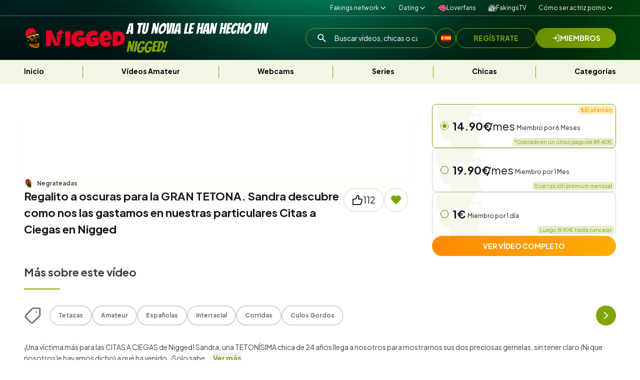

--- FILE ---
content_type: text/html; charset=utf-8
request_url: https://nigged.com/video/regalito-a-oscuras-para-la-gran-tetona-sandra-descubre-como-nos-las-gastamos-en-nuestras-particulares-citas-a-ciegas-en-nigged
body_size: 60317
content:
<!DOCTYPE html><html lang="es"><head><meta charSet="utf-8"/><meta name="viewport" content="width=device-width, initial-scale=1"/><link rel="preload" href="/_next/static/media/636a5ac981f94f8b-s.p.woff2" as="font" crossorigin="" type="font/woff2"/><link rel="preload" href="/_next/static/media/c6f9f4935a94000f-s.p.woff2" as="font" crossorigin="" type="font/woff2"/><link rel="preload" as="image" href="/images/header/header-nigged.png"/><link rel="preload" as="image" href="/images/common/loverfans.svg"/><link rel="preload" as="image" href="/images/common/logos/logo-nigged.svg"/><link rel="preload" as="image" href="/images/common/logos/logo-nigged-footer.svg"/><link rel="preload" as="image" href="https://cdn.ipregistry.co/flags/twemoji/es.svg"/><link rel="preload" as="image" href="/images/footer/visa.svg"/><link rel="preload" as="image" href="/images/footer/mastercard.svg"/><link rel="preload" as="image" href="/images/footer/rta.svg"/><link rel="preload" as="image" href="/images/footer/securebilling-logo.svg"/><link rel="preload" as="image" href="/favicons/nigged/favicon-32x32.png"/><link rel="preload" as="image" href="https://almacen-faknetworks.b-cdn.net/videos/portada_039mediana.jpg?optimizer=image&amp;width=600&amp;quality=100" fetchPriority="high"/><link rel="preload" as="image" href="https://almacen-faknetworks.b-cdn.net/videos/portada_54470_350__7_.jpg?optimizer=image&amp;width=600&amp;quality=100" fetchPriority="high"/><link rel="preload" as="image" href="https://almacen-faknetworks.b-cdn.net/videos/portada_[39899]350__9_.jpg?optimizer=image&amp;width=600&amp;quality=100" fetchPriority="high"/><link rel="preload" as="image" href="https://almacen-faknetworks.b-cdn.net/videos/portada_20957_350.jpg?optimizer=image&amp;width=600&amp;quality=100" fetchPriority="high"/><link rel="preload" as="image" href="https://almacen-faknetworks.b-cdn.net/videos/portada_30763_350.jpg?optimizer=image&amp;width=600&amp;quality=100" fetchPriority="high"/><link rel="preload" as="image" href="https://almacen-faknetworks.b-cdn.net/videos/portada_[32690]350.jpg?optimizer=image&amp;width=600&amp;quality=100" fetchPriority="high"/><link rel="preload" as="image" href="https://almacen-faknetworks.b-cdn.net/videos/portada_[33368]350__2_.jpg?optimizer=image&amp;width=600&amp;quality=100" fetchPriority="high"/><link rel="preload" as="image" href="https://almacen-faknetworks.b-cdn.net/videos/portada_[44094]350.jpg?optimizer=image&amp;width=600&amp;quality=100" fetchPriority="high"/><link rel="preload" as="image" href="https://almacen-faknetworks.b-cdn.net/videos/portada_5x7p393nigsally039.jpg?optimizer=image&amp;width=600&amp;quality=100" fetchPriority="high"/><link rel="stylesheet" href="/_next/static/css/9e404c399e7c3cdc.css" data-precedence="next"/><link rel="stylesheet" href="/_next/static/css/3fb19f8cef9eaf44.css" data-precedence="next"/><link rel="preload" as="script" fetchPriority="low" href="/_next/static/chunks/webpack-63617b064698a078.js"/><script src="/_next/static/chunks/fd9d1056-c6996ad6ad8125ef.js" async=""></script><script src="/_next/static/chunks/2117-d52fa682f86623f0.js" async=""></script><script src="/_next/static/chunks/main-app-5294d1645fe5526e.js" async=""></script><script src="/_next/static/chunks/f8e4659f-0c6943e87b006677.js" async=""></script><script src="/_next/static/chunks/aaea2bcf-09ccba75f240aa8a.js" async=""></script><script src="/_next/static/chunks/1603-bd160109570b6f58.js" async=""></script><script src="/_next/static/chunks/9418-4ce47c89c472bb63.js" async=""></script><script src="/_next/static/chunks/2586-21f7ed6afaad82e9.js" async=""></script><script src="/_next/static/chunks/3795-d963b28b8aeb554c.js" async=""></script><script src="/_next/static/chunks/3845-717961eebca6cddb.js" async=""></script><script src="/_next/static/chunks/1941-609e111801660730.js" async=""></script><script src="/_next/static/chunks/7819-dce208b9fb103591.js" async=""></script><script src="/_next/static/chunks/9055-6565e7b1a5326e1e.js" async=""></script><script src="/_next/static/chunks/6242-900487a9782006e1.js" async=""></script><script src="/_next/static/chunks/8215-15b4743837e661c2.js" async=""></script><script src="/_next/static/chunks/3147-d5f197a17776e3d0.js" async=""></script><script src="/_next/static/chunks/7950-ab06d213ad1b540b.js" async=""></script><script src="/_next/static/chunks/5504-a59748b3555d095d.js" async=""></script><script src="/_next/static/chunks/93-368e9aa3f4af4ec2.js" async=""></script><script src="/_next/static/chunks/8504-e1e67938fe533173.js" async=""></script><script src="/_next/static/chunks/605-97a87386aeb03b37.js" async=""></script><script src="/_next/static/chunks/2817-aa11c154c1beeabc.js" async=""></script><script src="/_next/static/chunks/2008-20e5192023dc1f67.js" async=""></script><script src="/_next/static/chunks/786-eba255b6700c78ad.js" async=""></script><script src="/_next/static/chunks/7203-65d56a67eb0f827f.js" async=""></script><script src="/_next/static/chunks/2019-080524b511969658.js" async=""></script><script src="/_next/static/chunks/3003-a670cfc93be860e7.js" async=""></script><script src="/_next/static/chunks/app/%5Blocale%5D/%5Bdomain%5D/(routes)/layout-9317602c19012f03.js" async=""></script><script src="/_next/static/chunks/4438-e8f0a73cfa8dc34e.js" async=""></script><script src="/_next/static/chunks/2152-bab417365b855eb6.js" async=""></script><script src="/_next/static/chunks/app/%5Blocale%5D/%5Bdomain%5D/(routes)/video/%5Bvideo-slug%5D/page-177038b3aefea671.js" async=""></script><script src="/_next/static/chunks/app/%5Blocale%5D/%5Bdomain%5D/(safe-layout)/layout-4faa5132eb8610bf.js" async=""></script><script src="/_next/static/chunks/6013-5be9ef7481f063c6.js" async=""></script><script src="/_next/static/chunks/app/%5Blocale%5D/layout-f49a9eb9a2ed5220.js" async=""></script><script src="/_next/static/chunks/app/%5Blocale%5D/error-8601d5e40df717e5.js" async=""></script><script src="/_next/static/chunks/1229-df10ef2fabb47d05.js" async=""></script><script src="/_next/static/chunks/app/%5Blocale%5D/not-found-30afe598baae35f2.js" async=""></script><link rel="preload" href="https://www.googletagmanager.com/gtm.js?id=GTM-W3TBKPL2" as="script"/><link rel="preload" href="/api/js/script.hash.outbound-links.pageview-props.tagged-events.js" as="script"/><link rel="preload" as="image" href="/images/common/price-card/watermark-nigged.svg"/><link rel="preload" as="image" href="/images/common/price-card/nigged.svg"/><link rel="preload" as="image" href="https://almacen-faknetworks.b-cdn.net/actrices/img_[4168]sandratetona.jpg?optimizer=image&amp;width=150&amp;quality=100"/><link rel="preload" as="image" href="https://cdn.ipregistry.co/flags/twemoji/gb.svg"/><link rel="preload" as="image" href="https://cdn.ipregistry.co/flags/twemoji/fr.svg"/><link rel="preload" as="image" href="https://cdn.ipregistry.co/flags/twemoji/pt.svg"/><link rel="preload" as="image" href="/favicons/madlifes/favicon-32x32.png"/><link rel="preload" as="image" href="/favicons/fakings/favicon-32x32.png"/><link rel="preconnect" href="https://api.faknetworks.com"/><link rel="preconnect" href="https://apiv2.videochatprovider.com"/><link rel="preconnect" href="https://webcams-faknetworks.b-cdn.net/"/><link rel="preconnect" href="https://almacen-faknetworks.b-cdn.net/"/><title>Regalito a oscuras para la GRAN TETONA. Sandra descubre como nos las gastamos en nuestras particulares Citas a Ciegas en Nigged</title><meta name="description" content="¡Una víctima más para las CITAS A CIEGAS de Nigged! Sandra, una TETONÍSIMA chica de 24 años llega a nosotros para mostrarnos sus dos preciosas gemelas, sin tener claro (Ni que nosotros le hayamos dicho) a qué ha venido. ¡Solo sabe que va a probar una de nuestras citas a ciegas! Sandra no pone pegas a absolutamente nada... Hasta que llega el momento de preguntarle qué chico espera que vaya a entrar por la puerta. &quot;¡Cualquiera, pero NEGROS NO!&quot; Oh, vaya... Tranquila Sandra, que aquí en Nigged todas las pollas son pequeñas y blanquitas jejeje. Después de mostrarnos los juguetitos que se ha traído y calentarse con ellos le vendamos los ojos, apagamos la luz y la hacemos esperar. Para ponerla un pelín nerviosa jejeje... Mientras hacemos pasar a nuestro fucker, que por supuesto es un muy bien dotado jovencito negro, al que se le ha hecho la boca agua al ver las TETAZAS de Sandra y va a por ellas. Y Sandra, nerviosa pero decidida, no se lo piensa y se lanza a por el rabo del jovencito. ¡Cada uno tiene sus prioridades bien claras! ;-D Después de un buen rato de mamada y magreo, confirmamos que Sandra ya se ha olvidado del mundo y para ella solo existe esa polla. Es el momento: ¡Fuera luces, fuera vendas! Y Sandra se queda asombrada de lo que tiene delante. Pero ese asombro le dura poco, porque para ella ya solo existe una cosa: ¡Follar, follar y follar hasta reventar! Y no os creáis que lo decimos en broma, porque eso es justo lo que ocurre: ¡Acaba REVENTADA por un buen rabo negro! Un éxito más para Nigged&lt;br /&gt;
&amp;nbsp;"/><meta property="og:title" content="NIGGED|Regalito a oscuras para la GRAN TETONA. Sandra descubre como nos las gastamos en nuestras particulares Citas a Ciegas en Nigged"/><meta property="og:description" content="¡Una víctima más para las CITAS A CIEGAS de Nigged! Sandra, una TETONÍSIMA chica de 24 años llega a nosotros para mostrarnos sus dos preciosas gemelas, sin tener claro (Ni que nosotros le hayamos dicho) a qué ha venido. ¡Solo sabe que va a probar una de nuestras citas a ciegas! Sandra no pone pegas a absolutamente nada... Hasta que llega el momento de preguntarle qué chico espera que vaya a entrar por la puerta. &quot;¡Cualquiera, pero NEGROS NO!&quot; Oh, vaya... Tranquila Sandra, que aquí en Nigged todas las pollas son pequeñas y blanquitas jejeje. Después de mostrarnos los juguetitos que se ha traído y calentarse con ellos le vendamos los ojos, apagamos la luz y la hacemos esperar. Para ponerla un pelín nerviosa jejeje... Mientras hacemos pasar a nuestro fucker, que por supuesto es un muy bien dotado jovencito negro, al que se le ha hecho la boca agua al ver las TETAZAS de Sandra y va a por ellas. Y Sandra, nerviosa pero decidida, no se lo piensa y se lanza a por el rabo del jovencito. ¡Cada uno tiene sus prioridades bien claras! ;-D Después de un buen rato de mamada y magreo, confirmamos que Sandra ya se ha olvidado del mundo y para ella solo existe esa polla. Es el momento: ¡Fuera luces, fuera vendas! Y Sandra se queda asombrada de lo que tiene delante. Pero ese asombro le dura poco, porque para ella ya solo existe una cosa: ¡Follar, follar y follar hasta reventar! Y no os creáis que lo decimos en broma, porque eso es justo lo que ocurre: ¡Acaba REVENTADA por un buen rabo negro! Un éxito más para Nigged&lt;br /&gt;
&amp;nbsp;"/><meta property="og:url" content="https://nigged.com/video/regalito-a-oscuras-para-la-gran-tetona-sandra-descubre-como-nos-las-gastamos-en-nuestras-particulares-citas-a-ciegas-en-nigged"/><meta property="og:image" content="https://almacen-faknetworks.b-cdn.net/videos/portada_[32690]350.jpg?optimizer=image&amp;width=350&amp;height=297&amp;quality=100"/><meta property="og:image:width" content="350"/><meta property="og:image:height" content="297"/><meta property="og:image:alt" content="Regalito a oscuras para la GRAN TETONA. Sandra descubre como nos las gastamos en nuestras particulares Citas a Ciegas en Nigged"/><meta property="og:image:type" content="image/jpeg"/><meta property="og:type" content="video.other"/><meta name="twitter:card" content="summary_large_image"/><meta name="twitter:title" content="NIGGED|Regalito a oscuras para la GRAN TETONA. Sandra descubre como nos las gastamos en nuestras particulares Citas a Ciegas en Nigged"/><meta name="twitter:description" content="¡Una víctima más para las CITAS A CIEGAS de Nigged! Sandra, una TETONÍSIMA chica de 24 años llega a nosotros para mostrarnos sus dos preciosas gemelas, sin tener claro (Ni que nosotros le hayamos dicho) a qué ha venido. ¡Solo sabe que va a probar una de nuestras citas a ciegas! Sandra no pone pegas a absolutamente nada... Hasta que llega el momento de preguntarle qué chico espera que vaya a entrar por la puerta. &quot;¡Cualquiera, pero NEGROS NO!&quot; Oh, vaya... Tranquila Sandra, que aquí en Nigged todas las pollas son pequeñas y blanquitas jejeje. Después de mostrarnos los juguetitos que se ha traído y calentarse con ellos le vendamos los ojos, apagamos la luz y la hacemos esperar. Para ponerla un pelín nerviosa jejeje... Mientras hacemos pasar a nuestro fucker, que por supuesto es un muy bien dotado jovencito negro, al que se le ha hecho la boca agua al ver las TETAZAS de Sandra y va a por ellas. Y Sandra, nerviosa pero decidida, no se lo piensa y se lanza a por el rabo del jovencito. ¡Cada uno tiene sus prioridades bien claras! ;-D Después de un buen rato de mamada y magreo, confirmamos que Sandra ya se ha olvidado del mundo y para ella solo existe esa polla. Es el momento: ¡Fuera luces, fuera vendas! Y Sandra se queda asombrada de lo que tiene delante. Pero ese asombro le dura poco, porque para ella ya solo existe una cosa: ¡Follar, follar y follar hasta reventar! Y no os creáis que lo decimos en broma, porque eso es justo lo que ocurre: ¡Acaba REVENTADA por un buen rabo negro! Un éxito más para Nigged&lt;br /&gt;
&amp;nbsp;"/><meta name="twitter:image" content="https://almacen-faknetworks.b-cdn.net/videos/portada_[32690]350.jpg?optimizer=image&amp;width=350&amp;height=297&amp;quality=100"/><meta name="twitter:image:width" content="350"/><meta name="twitter:image:height" content="297"/><meta name="twitter:image:alt" content="Regalito a oscuras para la GRAN TETONA. Sandra descubre como nos las gastamos en nuestras particulares Citas a Ciegas en Nigged"/><meta name="twitter:image:type" content="image/jpeg"/><link rel="icon" href="/favicons/nigged/favicon.ico"/><link rel="icon" href="/favicons/nigged/favicon-16x16.png" sizes="16x16"/><link rel="icon" href="/favicons/nigged/favicon-32x32.png" sizes="32x32"/><link rel="icon" href="/favicons/nigged/favicon-96x96.png" sizes="96x96"/><link rel="icon" href="/favicons/nigged/favicon-128.png" sizes="128x128"/><link rel="icon" href="/favicons/nigged/favicon-196x196.png" sizes="196x196"/><link rel="apple-touch-icon" href="/favicons/nigged/apple-touch-icon.png"/><link rel="apple-touch-icon" href="/favicons/nigged/apple-touch-icon-57x57.png" sizes="57x57"/><link rel="apple-touch-icon" href="/favicons/nigged/apple-touch-icon-60x60.png" sizes="60x60"/><link rel="apple-touch-icon" href="/favicons/nigged/apple-touch-icon-72x72.png" sizes="72x72"/><link rel="apple-touch-icon" href="/favicons/nigged/apple-touch-icon-76x76.png" sizes="76x76"/><link rel="apple-touch-icon" href="/favicons/nigged/apple-touch-icon-114x114.png" sizes="114x114"/><link rel="apple-touch-icon" href="/favicons/nigged/apple-touch-icon-120x120.png" sizes="120x120"/><link rel="apple-touch-icon" href="/favicons/nigged/apple-touch-icon-144x144.png" sizes="144x144"/><link rel="apple-touch-icon" href="/favicons/nigged/apple-touch-icon-152x152.png" sizes="152x152"/><meta name="next-size-adjust"/><script src="/_next/static/chunks/polyfills-42372ed130431b0a.js" noModule=""></script></head><body class="__className_bd9546 antialiased light text-foreground bg-background"><div data-overlay-container="true"><div class="nigged selection:bg-primary-500 selection:text-white flex min-h-screen flex-col"><main class="flex flex-col flex-1 min-h-screen w-full overflow-hidden"><header class="w-full flex-col border border-b-primary-100 z-50 flex items-center justify-center"><img src="/images/header/header-nigged.png" alt="header background" class="fixed top-0 lg:h-[120px] h-[56px] w-full"/><div class="fixed w-full top-0 h-8 border-b border-lightGreyButtonAccent/40 hidden lg:flex items-center justify-end px-10"><button class="group relative inline-flex items-center justify-center box-border appearance-none select-none whitespace-nowrap font-normal overflow-hidden tap-highlight-transparent data-[pressed=true]:scale-[0.97] outline-none data-[focus-visible=true]:z-10 data-[focus-visible=true]:outline-2 data-[focus-visible=true]:outline-focus data-[focus-visible=true]:outline-offset-2 px-3 min-w-16 h-8 gap-2 rounded-small [&amp;&gt;svg]:max-w-[theme(spacing.8)] transition-transform-colors-opacity motion-reduce:transition-none bg-transparent data-[hover=true]:bg-default/40 z-10 aria-expanded:scale-[0.97] aria-expanded:opacity-70 subpixel-antialiased text-xs text-white" type="button" aria-label="Fakings network" data-slot="trigger" id="react-aria-:R66puvkva:" aria-haspopup="true" aria-expanded="false">Fakings network<svg xmlns="http://www.w3.org/2000/svg" width="16" height="16" viewBox="0 0 24 24" fill="none" stroke="currentColor" stroke-width="2" stroke-linecap="round" stroke-linejoin="round" class="lucide lucide-chevron-down "><path d="m6 9 6 6 6-6"></path></svg></button><button class="group relative items-center justify-center box-border appearance-none select-none whitespace-nowrap font-normal overflow-hidden tap-highlight-transparent data-[pressed=true]:scale-[0.97] outline-none data-[focus-visible=true]:z-10 data-[focus-visible=true]:outline-2 data-[focus-visible=true]:outline-focus data-[focus-visible=true]:outline-offset-2 px-3 min-w-16 h-8 rounded-small [&amp;&gt;svg]:max-w-[theme(spacing.8)] transition-transform-colors-opacity motion-reduce:transition-none bg-transparent data-[hover=true]:bg-default/40 z-10 aria-expanded:scale-[0.97] aria-expanded:opacity-70 subpixel-antialiased text-xs flex gap-2 text-white" type="button" aria-label="Dating" data-slot="trigger" id="react-aria-:Ra6puvkva:" aria-haspopup="true" aria-expanded="false">Dating<svg xmlns="http://www.w3.org/2000/svg" width="16" height="16" viewBox="0 0 24 24" fill="none" stroke="currentColor" stroke-width="2" stroke-linecap="round" stroke-linejoin="round" class="lucide lucide-chevron-down "><path d="m6 9 6 6 6-6"></path></svg></button><a class="z-0 group relative items-center justify-center box-border appearance-none select-none whitespace-nowrap font-normal subpixel-antialiased overflow-hidden tap-highlight-transparent data-[pressed=true]:scale-[0.97] outline-none data-[focus-visible=true]:z-10 data-[focus-visible=true]:outline-2 data-[focus-visible=true]:outline-focus data-[focus-visible=true]:outline-offset-2 px-3 min-w-16 h-8 rounded-small [&amp;&gt;svg]:max-w-[theme(spacing.8)] transition-transform-colors-opacity motion-reduce:transition-none bg-transparent data-[hover=true]:bg-default/40 text-xs flex gap-2 text-white" role="button" tabindex="0" href="https://loverfans.com/" target="_blank"><img src="/images/common/loverfans.svg" alt="Loverfans logo" width="16" height="16"/><span>Loverfans</span></a><a class="z-0 group relative items-center justify-center box-border appearance-none select-none whitespace-nowrap font-normal subpixel-antialiased overflow-hidden tap-highlight-transparent data-[pressed=true]:scale-[0.97] outline-none data-[focus-visible=true]:z-10 data-[focus-visible=true]:outline-2 data-[focus-visible=true]:outline-focus data-[focus-visible=true]:outline-offset-2 px-3 min-w-16 h-8 rounded-small [&amp;&gt;svg]:max-w-[theme(spacing.8)] transition-transform-colors-opacity motion-reduce:transition-none bg-transparent data-[hover=true]:bg-default/40 text-xs flex gap-2 text-white" role="button" tabindex="0" href="https://tv.fakings.com/" target="_blank"><svg id="fakings-tv" xmlns="http://www.w3.org/2000/svg" width="16" height="14" viewBox="0 0 16 14"><path id="rect1433" d="M96.149,14.356A2.724,2.724,0,0,0,93.4,17.071v2.816A2.724,2.724,0,0,0,96.149,22.6h4.8a2.724,2.724,0,0,0,2.745-2.715V17.071a2.724,2.724,0,0,0-2.745-2.715Zm-1.116,1.192h2.929v1.266h-.81v5.23H95.935v-5.23h-.9Zm3.249,0h1.093l.843,4.795.841-4.795h1.029l-1.177,6.5H99.46Z" transform="translate(-90.777 -9.787)" fill="#fff"></path><path id="rect1447" d="M94.26,1.127a.847.847,0,0,0-.557.236c-.679.871.4,1.148.974,1.528l1.562,1.471H91.827a1.458,1.458,0,0,0-1.471,1.453v5.014l.523.247V6.168a1.328,1.328,0,0,1,1.339-1.323h10.719a1.327,1.327,0,0,1,1.337,1.323v7.152a1.325,1.325,0,0,1-1.337,1.321H92.218a1.1,1.1,0,0,1-1.137-.889l-.68.262a1.461,1.461,0,0,0,1.426,1.112h11.5a1.46,1.46,0,0,0,1.472-1.453V5.814a1.46,1.46,0,0,0-1.472-1.453H98.409L100,2.823c.965-.313,1.285-.882.867-1.461-.7-.584-1.289.153-1.471.8L97.305,4.132,95.327,2.28c-.376-.424-.6-1.127-1.068-1.154Z" transform="translate(-88.799 -1.126)" fill="#fff"></path><path id="path1467" d="M124.662,16.083a.977.977,0,1,0,.993.976A.985.985,0,0,0,124.662,16.083Zm0,.47h0a.507.507,0,1,1-.516.507.512.512,0,0,1,.516-.507Z" transform="translate(-110.472 -10.917)" fill="#fff"></path><path id="path1467-9" d="M124.772,22.253a.977.977,0,1,0,.993.976A.985.985,0,0,0,124.772,22.253Zm0,.47h0a.507.507,0,1,1-.516.507.512.512,0,0,1,.516-.507Z" transform="translate(-110.544 -14.956)" fill="#fff"></path><ellipse id="path867" cx="1.17" cy="1.152" rx="1.17" ry="1.152" transform="translate(0 10.204)" fill="#fff"></ellipse></svg><span>FakingsTV</span></a><button class="group relative items-center justify-center box-border appearance-none select-none whitespace-nowrap font-normal overflow-hidden tap-highlight-transparent data-[pressed=true]:scale-[0.97] outline-none data-[focus-visible=true]:z-10 data-[focus-visible=true]:outline-2 data-[focus-visible=true]:outline-focus data-[focus-visible=true]:outline-offset-2 px-3 min-w-16 h-8 rounded-small [&amp;&gt;svg]:max-w-[theme(spacing.8)] transition-transform-colors-opacity motion-reduce:transition-none bg-transparent data-[hover=true]:bg-default/40 z-10 aria-expanded:scale-[0.97] aria-expanded:opacity-70 subpixel-antialiased text-xs flex gap-2 text-white" type="button" aria-label="performers" data-slot="trigger" id="react-aria-:Rm6puvkva:" aria-haspopup="true" aria-expanded="false">Cómo ser actriz porno<svg xmlns="http://www.w3.org/2000/svg" width="16" height="16" viewBox="0 0 24 24" fill="none" stroke="currentColor" stroke-width="2" stroke-linecap="round" stroke-linejoin="round" class="lucide lucide-chevron-down "><path d="m6 9 6 6 6-6"></path></svg></button></div><div class="nigged false fixed top-0 lg:top-8 h-14 lg:h-[88px] w-full flex items-center justify-between lg:justify-between lg:gap-4 border-b-1 border-primary-500/30 px-4 md:px-12"><div class="flex justify-center items-center w-fit"><div class="flex lg:hidden ml-[-10px]"><div class="flex items-center justify-center"><button class="z-0 group relative inline-flex items-center justify-center box-border appearance-none select-none whitespace-nowrap font-normal subpixel-antialiased overflow-hidden tap-highlight-transparent data-[pressed=true]:scale-[0.97] outline-none data-[focus-visible=true]:z-10 data-[focus-visible=true]:outline-2 data-[focus-visible=true]:outline-focus data-[focus-visible=true]:outline-offset-2 text-small gap-2 px-0 !gap-0 transition-transform-colors-opacity motion-reduce:transition-none bg-transparent text-default-foreground data-[hover=true]:bg-default/40 min-w-10 w-10 h-10 rounded-full" type="button" aria-label="Hamburger menu" aria-expanded="false" aria-controls="mobile-menu"><svg xmlns="http://www.w3.org/2000/svg" width="24" height="24" viewBox="0 0 24 24" fill="none" stroke="currentColor" stroke-width="2" stroke-linecap="round" stroke-linejoin="round" class="lucide lucide-menu stroke-white"><line x1="4" x2="20" y1="12" y2="12"></line><line x1="4" x2="20" y1="6" y2="6"></line><line x1="4" x2="20" y1="18" y2="18"></line></svg></button></div></div><a href="/"><img width="210" height="40" class="sm:w-[210px] sm:h-[40px] w-[168px] h-[32px]" src="/images/common/logos/logo-nigged.svg" alt="domain-dropdown"/></a></div><div class="__className_6ef392 text-white justify-center hidden xl:flex"><h1 class="text-3xl">A tu novia le han hecho un <span class="text-primary-500">NIGGED!</span></h1></div><div class="flex justify-end md:pl-0 items-center gap-2 lg:justify-center"><div class="flex flex-col w-full items-center"><div class="hidden md:flex w-full"><div class="group flex flex-col data-[hidden=true]:hidden group justify-end data-[has-label=true]:mt-[calc(theme(fontSize.small)_+_10px)] w-full h-10 relative justify-self-center z-50" data-slot="base" data-filled="true" data-filled-within="true" data-has-value="true"><div data-slot="main-wrapper" class="flex flex-col h-full"><div data-slot="input-wrapper" class="relative inline-flex tap-highlight-transparent flex-row items-center shadow-sm px-3 gap-3 data-[hover=true]:border-default-400 min-h-10 transition-background !duration-150 transition-colors motion-reduce:transition-none outline-none group-data-[focus-visible=true]:z-10 group-data-[focus-visible=true]:ring-2 group-data-[focus-visible=true]:ring-focus group-data-[focus-visible=true]:ring-offset-2 group-data-[focus-visible=true]:ring-offset-background h-full w-full font-normal border-1 lg:dark:bg-default-500/20 rounded-full text-white border-primary bg-default-white placeholder:text-default-500" style="cursor:text"><div data-slot="inner-wrapper" class="inline-flex w-full items-center h-full box-border"><svg id="buscar-mobile" xmlns="http://www.w3.org/2000/svg" width="48" height="48" viewBox="0 0 48 48" fill="white" size="18"><path id="Icon_ionic-md-search" data-name="Icon ionic-md-search" d="M18.745,17.071h-.912l-.342-.286a7.564,7.564,0,0,0,1.767-4.857,7.379,7.379,0,1,0-7.351,7.429,7.637,7.637,0,0,0,4.843-1.771l.342.286v.914l5.7,5.714L24.5,22.786Zm-6.838,0a5.143,5.143,0,1,1,5.128-5.143A5.114,5.114,0,0,1,11.908,17.071Z" transform="translate(9.5 9.5)" fill="white"></path></svg><input data-slot="input" data-has-start-content="true" class="w-full font-normal bg-transparent !outline-none focus-visible:outline-none data-[has-start-content=true]:ps-1.5 data-[has-end-content=true]:pe-1.5 text-small peer pr-6 rtl:pr-0 rtl:pl-6 h-full placeholder:text-white" aria-label="Buscar vídeos, chicas o categorías..." type="text" placeholder="Buscar vídeos, chicas o categorías..." tabindex="0" id="react-aria-:R4v6puvkva:" aria-describedby="react-aria-:R4v6puvkvaH3: react-aria-:R4v6puvkvaH4:" value=""/><span role="button" tabindex="0" data-slot="clear-button" class="p-2 -m-2 z-10 hidden absolute right-3 rtl:right-auto rtl:left-3 appearance-none select-none opacity-0 hover:!opacity-100 cursor-pointer active:!opacity-70 rounded-full outline-none data-[focus-visible=true]:z-10 data-[focus-visible=true]:outline-2 data-[focus-visible=true]:outline-focus data-[focus-visible=true]:outline-offset-2 text-large peer-data-[filled=true]:opacity-70 peer-data-[filled=true]:block transition-opacity motion-reduce:transition-none"><svg aria-hidden="true" focusable="false" height="1em" role="presentation" viewBox="0 0 24 24" width="1em"><path d="M12 2a10 10 0 1010 10A10.016 10.016 0 0012 2zm3.36 12.3a.754.754 0 010 1.06.748.748 0 01-1.06 0l-2.3-2.3-2.3 2.3a.748.748 0 01-1.06 0 .754.754 0 010-1.06l2.3-2.3-2.3-2.3A.75.75 0 019.7 8.64l2.3 2.3 2.3-2.3a.75.75 0 011.06 1.06l-2.3 2.3z" fill="currentColor"></path></svg></span></div></div></div></div></div><div class="flex md:hidden"><div class="absolute mr-2" style="opacity:1;top:8px;right:85px;width:10px;height:10px"><button class="z-0 group relative inline-flex items-center justify-center box-border appearance-none select-none whitespace-nowrap font-normal subpixel-antialiased overflow-hidden tap-highlight-transparent data-[pressed=true]:scale-[0.97] outline-none data-[focus-visible=true]:z-10 data-[focus-visible=true]:outline-2 data-[focus-visible=true]:outline-focus data-[focus-visible=true]:outline-offset-2 text-small gap-2 px-0 !gap-0 transition-transform-colors-opacity motion-reduce:transition-none bg-transparent text-default-foreground data-[hover=true]:bg-default/40 min-w-10 w-10 h-10 rounded-full" type="button" aria-label="Search"><svg id="buscar-mobile" xmlns="http://www.w3.org/2000/svg" width="48" height="48" viewBox="0 0 48 48" class="scale-[120%]" fill="#FFFFFF"><path id="Icon_ionic-md-search" data-name="Icon ionic-md-search" d="M18.745,17.071h-.912l-.342-.286a7.564,7.564,0,0,0,1.767-4.857,7.379,7.379,0,1,0-7.351,7.429,7.637,7.637,0,0,0,4.843-1.771l.342.286v.914l5.7,5.714L24.5,22.786Zm-6.838,0a5.143,5.143,0,1,1,5.128-5.143A5.114,5.114,0,0,1,11.908,17.071Z" transform="translate(9.5 9.5)" fill="#FFFFFF"></path></svg></button></div><div class="absolute" style="opacity:0"><div class="group flex flex-col data-[hidden=true]:hidden w-full group relative justify-end data-[has-label=true]:mt-[calc(theme(fontSize.small)_+_10px)] rounded-full" data-slot="base" data-filled="true" data-filled-within="true" data-has-value="true"><div data-slot="main-wrapper" class="h-full flex flex-col"><div data-slot="input-wrapper" class="relative w-full inline-flex tap-highlight-transparent flex-row items-center shadow-sm px-3 gap-3 border-medium border-default-200 data-[hover=true]:border-default-400 h-10 min-h-10 transition-background !duration-150 transition-colors motion-reduce:transition-none outline-none group-data-[focus-visible=true]:z-10 group-data-[focus-visible=true]:ring-2 group-data-[focus-visible=true]:ring-focus group-data-[focus-visible=true]:ring-offset-2 group-data-[focus-visible=true]:ring-offset-background font-normal text-default-500 bg-lightGrey lg:bg-default-400/20 lg:dark:bg-default-500/20 rounded-full pr-0.5" style="cursor:text"><div data-slot="inner-wrapper" class="inline-flex w-full items-center h-full box-border"><svg id="buscar-mobile" xmlns="http://www.w3.org/2000/svg" width="48" height="48" viewBox="0 0 48 48" size="18"><path id="Icon_ionic-md-search" data-name="Icon ionic-md-search" d="M18.745,17.071h-.912l-.342-.286a7.564,7.564,0,0,0,1.767-4.857,7.379,7.379,0,1,0-7.351,7.429,7.637,7.637,0,0,0,4.843-1.771l.342.286v.914l5.7,5.714L24.5,22.786Zm-6.838,0a5.143,5.143,0,1,1,5.128-5.143A5.114,5.114,0,0,1,11.908,17.071Z" transform="translate(9.5 9.5)"></path></svg><input data-slot="input" data-has-start-content="true" data-has-end-content="true" class="w-full font-normal bg-transparent !outline-none placeholder:text-foreground-500 focus-visible:outline-none data-[has-start-content=true]:ps-1.5 data-[has-end-content=true]:pe-1.5 text-small h-full" aria-label="Buscar vídeos, chicas o categorías..." type="text" placeholder="Buscar vídeos, chicas o categorías..." tabindex="0" id="react-aria-:Ra8v6puvkva:" aria-describedby="react-aria-:Ra8v6puvkvaH3: react-aria-:Ra8v6puvkvaH4:" value=""/><div class="flex items-center gap-1"><button class="z-0 group relative inline-flex items-center justify-center box-border appearance-none select-none whitespace-nowrap subpixel-antialiased overflow-hidden tap-highlight-transparent data-[pressed=true]:scale-[0.97] outline-none data-[focus-visible=true]:z-10 data-[focus-visible=true]:outline-2 data-[focus-visible=true]:outline-focus data-[focus-visible=true]:outline-offset-2 border-medium bg-transparent min-w-16 h-8 text-tiny gap-2 rounded-full [&amp;&gt;svg]:max-w-[theme(spacing.8)] transition-transform-colors-opacity motion-reduce:transition-none border-default hover:!bg-default w-2 p-2 font-semibold text-[#9897a0]" type="button">Cerrar</button></div></div></div></div></div></div></div><div id="search-box" class="absolute justify-center bg-transparent overflow-y-scroll -mt-[100vh] -z-10 pointer-events-none w-0 h-0"><div class="bg-lightGrey min-w-[95vw] max-w-[95vw] lg:max-w-[70vw] lg:min-w-[70vw] xl:max-w-[60vw] xl:min-w-[60vw] 2xl:max-w-[50vw] 2xl:min-w-[50vw] mt-[64px] h-fit flex z-50 rounded-xl relative"><div class="w-full py-4 border-2 border-primary-700/20 rounded-lg shadow-2xl shadow-black overflow-hidden px-4"><div class="flex flex-col gap-4 "></div></div></div></div></div><button class="group relative items-center justify-center box-border appearance-none select-none whitespace-nowrap font-normal overflow-hidden tap-highlight-transparent data-[pressed=true]:scale-[0.97] outline-none data-[focus-visible=true]:z-10 data-[focus-visible=true]:outline-2 data-[focus-visible=true]:outline-focus data-[focus-visible=true]:outline-offset-2 text-small gap-2 !gap-0 transition-transform-colors-opacity motion-reduce:transition-none text-default-foreground min-w-10 w-10 h-10 data-[hover=true]:opacity-hover z-10 aria-expanded:scale-[0.97] aria-expanded:opacity-70 subpixel-antialiased rounded-full p-2 border-1 hidden lg:flex bg-transparent border-primary" type="button" aria-label="Language button" data-slot="trigger" id="react-aria-:R1f6puvkva:" aria-haspopup="true" aria-expanded="false"><img width="20" height="20" src="https://cdn.ipregistry.co/flags/twemoji/es.svg" alt="domain-dropdown"/></button><a class="z-0 group relative items-center justify-center box-border appearance-none select-none whitespace-nowrap subpixel-antialiased overflow-hidden tap-highlight-transparent data-[pressed=true]:scale-[0.97] outline-none data-[focus-visible=true]:z-10 data-[focus-visible=true]:outline-2 data-[focus-visible=true]:outline-focus data-[focus-visible=true]:outline-offset-2 px-4 gap-2 [&amp;&gt;svg]:max-w-[theme(spacing.8)] transition-transform-colors-opacity motion-reduce:transition-none bg-transparent border-primary text-primary data-[hover=true]:opacity-hover hidden uppercase md:flex rounded-full border-1 font-extrabold text-sm min-w-40 h-10" role="button" tabindex="0" href="https://miembros.nigged.com/auth/crear-cuenta">Regístrate</a><button class="z-0 group relative items-center justify-center box-border appearance-none select-none whitespace-nowrap subpixel-antialiased overflow-hidden tap-highlight-transparent data-[pressed=true]:scale-[0.97] outline-none data-[focus-visible=true]:z-10 data-[focus-visible=true]:outline-2 data-[focus-visible=true]:outline-focus data-[focus-visible=true]:outline-offset-2 text-small gap-2 [&amp;&gt;svg]:max-w-[theme(spacing.8)] transition-transform-colors-opacity motion-reduce:transition-none data-[hover=true]:opacity-hover bg-gradient-to-r from-primary-600 to-primary-500 text-white font-bold px-6 hidden md:flex rounded-full min-w-40 h-10 uppercase" type="button" target="_blank"><svg xmlns="http://www.w3.org/2000/svg" width="16" height="16" viewBox="0 0 24 24" fill="none" stroke="white" stroke-width="2" stroke-linecap="round" stroke-linejoin="round" class="lucide lucide-log-in "><path d="M15 3h4a2 2 0 0 1 2 2v14a2 2 0 0 1-2 2h-4"></path><polyline points="10 17 15 12 10 7"></polyline><line x1="15" x2="3" y1="12" y2="12"></line></svg><span class="text-sm font-extrabold">Miembros</span></button><button class="z-10 aria-expanded:scale-[0.97] aria-expanded:opacity-70 subpixel-antialiased md:hidden outline-none font-semibold mx-auto absolute" data-slot="trigger" aria-haspopup="true" aria-expanded="false" id="react-aria-:Raf6puvkva:" type="button"><svg xmlns="http://www.w3.org/2000/svg" width="40" height="40" viewBox="0 0 44 44"><g id="accesos-inactivo" transform="translate(5725 330)"><rect id="Rectángulo_10856" data-name="Rectángulo 10856" width="44" height="44" transform="translate(-5725 -330)" fill="none"></rect><path id="Icon_metro-enter" data-name="Icon metro-enter" d="M10.832,11.928H4.5v-2.5h6.333v-2.5l3.8,3.75-3.8,3.75Zm12.667-10v16.25l-7.6,3.75v-3.75H8.3v-5H9.565v3.75H15.9V5.678l5.067-2.5H9.565v5H8.3V1.928Z" transform="translate(-5723.499 -317.928)" fill="white"></path><path id="Icon_ionic-ios-arrow-down" data-name="Icon ionic-ios-arrow-down" d="M12.19,16.136,16.727,11.5a.842.842,0,0,1,1.211,0,.9.9,0,0,1,0,1.239L12.8,17.992a.844.844,0,0,1-1.183.026L6.438,12.746a.893.893,0,0,1,0-1.239.842.842,0,0,1,1.211,0Z" transform="translate(-5701.188 -321.247)" fill="white"></path></g></svg></button></div></div></header><div class="hidden lg:flex h-12 items-center justify-between w-full mt-[118px] px-6 bg-primary/10"><a href="/"><button class="z-0 group relative inline-flex items-center justify-center box-border appearance-none select-none whitespace-nowrap font-normal subpixel-antialiased overflow-hidden tap-highlight-transparent data-[pressed=true]:scale-[0.97] outline-none data-[focus-visible=true]:z-10 data-[focus-visible=true]:outline-2 data-[focus-visible=true]:outline-focus data-[focus-visible=true]:outline-offset-2 px-4 min-w-20 h-10 text-small gap-2 rounded-medium [&amp;&gt;svg]:max-w-[theme(spacing.8)] transition-transform-colors-opacity motion-reduce:transition-none bg-transparent text-default-foreground data-[hover=true]:bg-default/40" type="button" aria-label="home"><div class="h-full p-2 text-sm font-semibold text-black">Inicio</div></button></a><div class="shrink-0 border-none w-divider h-6 bg-primary" role="separator" data-orientation="vertical" aria-orientation="vertical"></div><a href="/videos"><button class="z-0 group relative inline-flex items-center justify-center box-border appearance-none select-none whitespace-nowrap font-normal subpixel-antialiased overflow-hidden tap-highlight-transparent data-[pressed=true]:scale-[0.97] outline-none data-[focus-visible=true]:z-10 data-[focus-visible=true]:outline-2 data-[focus-visible=true]:outline-focus data-[focus-visible=true]:outline-offset-2 px-4 min-w-20 h-10 text-small gap-2 rounded-medium [&amp;&gt;svg]:max-w-[theme(spacing.8)] transition-transform-colors-opacity motion-reduce:transition-none bg-transparent text-default-foreground data-[hover=true]:bg-default/40" type="button" aria-label="videos"><div class="h-full p-2 text-sm font-semibold text-black">Vídeos Amateur</div></button></a><div class="shrink-0 border-none w-divider h-6 bg-primary" role="separator" data-orientation="vertical" aria-orientation="vertical"></div><a target="_blank" href="https://live.fakings.com"><button class="z-0 group relative inline-flex items-center justify-center box-border appearance-none select-none whitespace-nowrap font-normal subpixel-antialiased overflow-hidden tap-highlight-transparent data-[pressed=true]:scale-[0.97] outline-none data-[focus-visible=true]:z-10 data-[focus-visible=true]:outline-2 data-[focus-visible=true]:outline-focus data-[focus-visible=true]:outline-offset-2 px-4 min-w-20 h-10 text-small gap-2 rounded-medium [&amp;&gt;svg]:max-w-[theme(spacing.8)] transition-transform-colors-opacity motion-reduce:transition-none bg-transparent text-default-foreground data-[hover=true]:bg-default/40" type="button" aria-label="webcams"><div class="h-full p-2 text-sm font-semibold text-black">Webcams</div></button></a><div class="shrink-0 border-none w-divider h-6 bg-primary" role="separator" data-orientation="vertical" aria-orientation="vertical"></div><a href="/series"><button class="z-0 group relative inline-flex items-center justify-center box-border appearance-none select-none whitespace-nowrap font-normal subpixel-antialiased overflow-hidden tap-highlight-transparent data-[pressed=true]:scale-[0.97] outline-none data-[focus-visible=true]:z-10 data-[focus-visible=true]:outline-2 data-[focus-visible=true]:outline-focus data-[focus-visible=true]:outline-offset-2 px-4 min-w-20 h-10 text-small gap-2 rounded-medium [&amp;&gt;svg]:max-w-[theme(spacing.8)] transition-transform-colors-opacity motion-reduce:transition-none bg-transparent text-default-foreground data-[hover=true]:bg-default/40" type="button" aria-label="series"><div class="h-full p-2 text-sm font-semibold text-black">Series</div></button></a><div class="shrink-0 border-none w-divider h-6 bg-primary" role="separator" data-orientation="vertical" aria-orientation="vertical"></div><a href="/actrices-porno"><button class="z-0 group relative inline-flex items-center justify-center box-border appearance-none select-none whitespace-nowrap font-normal subpixel-antialiased overflow-hidden tap-highlight-transparent data-[pressed=true]:scale-[0.97] outline-none data-[focus-visible=true]:z-10 data-[focus-visible=true]:outline-2 data-[focus-visible=true]:outline-focus data-[focus-visible=true]:outline-offset-2 px-4 min-w-20 h-10 text-small gap-2 rounded-medium [&amp;&gt;svg]:max-w-[theme(spacing.8)] transition-transform-colors-opacity motion-reduce:transition-none bg-transparent text-default-foreground data-[hover=true]:bg-default/40" type="button" aria-label="chicas"><div class="h-full p-2 text-sm font-semibold text-black">Chicas</div></button></a><div class="shrink-0 border-none w-divider h-6 bg-primary" role="separator" data-orientation="vertical" aria-orientation="vertical"></div><a href="/categorias"><button class="z-0 group relative inline-flex items-center justify-center box-border appearance-none select-none whitespace-nowrap font-normal subpixel-antialiased overflow-hidden tap-highlight-transparent data-[pressed=true]:scale-[0.97] outline-none data-[focus-visible=true]:z-10 data-[focus-visible=true]:outline-2 data-[focus-visible=true]:outline-focus data-[focus-visible=true]:outline-offset-2 px-4 min-w-20 h-10 text-small gap-2 rounded-medium [&amp;&gt;svg]:max-w-[theme(spacing.8)] transition-transform-colors-opacity motion-reduce:transition-none bg-transparent text-default-foreground data-[hover=true]:bg-default/40" type="button" aria-label="categories"><div class="h-full p-2 text-sm font-semibold text-black">Categorías</div></button></a></div><div class="-left-full w-full fixed top-0 h-full
    transition-all duration-300 z-50 pr-4 lg:hidden backdrop-filter backdrop-blur-sm overflow-visible"><div class="w-[300px] md:w-[60vw] h-full relative shadow-2xl flex flex-col items-start overflow-y-auto bg-[url(/images/sidebar/sidebar-nigged.png)] bg-cover"><div class="flex w-full items-center justify-start"><button class="z-0 group inline-flex items-center justify-center box-border appearance-none select-none whitespace-nowrap font-normal subpixel-antialiased overflow-hidden tap-highlight-transparent data-[pressed=true]:scale-[0.97] outline-none data-[focus-visible=true]:z-10 data-[focus-visible=true]:outline-2 data-[focus-visible=true]:outline-focus data-[focus-visible=true]:outline-offset-2 text-small gap-2 px-0 !gap-0 transition-transform-colors-opacity motion-reduce:transition-none bg-transparent text-default-foreground data-[hover=true]:bg-default/40 min-w-10 w-10 h-10 absolute left-2 rounded-full" type="button"><svg xmlns="http://www.w3.org/2000/svg" width="28" height="28" viewBox="0 0 24 24" fill="none" stroke="currentColor" stroke-width="2" stroke-linecap="round" stroke-linejoin="round" class="lucide lucide-x stroke-white"><path d="M18 6 6 18"></path><path d="m6 6 12 12"></path></svg></button><a class="border-b-1 border-primary-500 w-full flex justify-center min-h-14 items-center" href="/"><img width="180" height="40" src="/images/common/logos/logo-nigged.svg" alt="domain-dropdown"/></a></div><div class="flex flex-col w-full px-3"><div><a class="flex items-center justify-start h-14 text-sm font-semibold text-white" href="/">Inicio</a><hr class="shrink-0 border-none w-full h-divider bg-[#303a42]" role="separator"/></div><div><a class="flex items-center justify-start h-14 text-sm font-semibold text-white" href="/videos">Vídeos Amateur</a><hr class="shrink-0 border-none w-full h-divider bg-[#303a42]" role="separator"/></div><div><a class="flex items-center justify-start h-14 text-sm font-semibold text-white" href="https://live.fakings.com">Webcams</a><hr class="shrink-0 border-none w-full h-divider bg-[#303a42]" role="separator"/></div><div><a class="flex items-center justify-start h-14 text-sm font-semibold text-white" href="/series">Series</a><hr class="shrink-0 border-none w-full h-divider bg-[#303a42]" role="separator"/></div><div><a class="flex items-center justify-start h-14 text-sm font-semibold text-white" href="/actrices-porno">Chicas</a><hr class="shrink-0 border-none w-full h-divider bg-[#303a42]" role="separator"/></div><div><a class="flex items-center justify-start h-14 text-sm font-semibold text-white" href="/categorias">Categorías</a><hr class="shrink-0 border-none w-full h-divider bg-[#303a42] hidden" role="separator"/></div></div><hr class="shrink-0 border-none w-full bg-primary/40 h-2 m-0" role="separator"/><div class="px-2 w-full" data-orientation="vertical"><div class="group-[.is-splitted]:px-4 group-[.is-splitted]:bg-content1 group-[.is-splitted]:shadow-medium group-[.is-splitted]:rounded-medium"><h2><button class="flex py-4 w-full h-full gap-3 items-center tap-highlight-transparent outline-none data-[focus-visible=true]:z-10 data-[focus-visible=true]:outline-2 data-[focus-visible=true]:outline-focus data-[focus-visible=true]:outline-offset-2 transition-opacity" type="button" tabindex="0" data-react-aria-pressable="true" id=":R1kepuvkva:" aria-expanded="false"><div class="flex-1 flex flex-col text-start"><span class="font-bold text-sm pl-1 h-6 text-white">Fakings network</span></div><span aria-hidden="true" class="text-default-400 transition-transform rotate-0 data-[open=true]:-rotate-90 rtl:-rotate-180 rtl:data-[open=true]:-rotate-90"><svg xmlns="http://www.w3.org/2000/svg" width="18" height="18" viewBox="0 0 24 24" fill="none" stroke="currentColor" stroke-width="2" stroke-linecap="round" stroke-linejoin="round" class="lucide lucide-chevron-down stroke-white"><path d="m6 9 6 6 6-6"></path></svg></span></button></h2></div></div><hr class="shrink-0 border-none h-divider w-[calc(100%-17px)] mx-auto bg-[#303a42]" role="separator"/><div class="px-2 w-full" data-orientation="vertical"><div class="group-[.is-splitted]:px-4 group-[.is-splitted]:bg-content1 group-[.is-splitted]:shadow-medium group-[.is-splitted]:rounded-medium"><h2><button class="flex py-4 w-full h-full gap-3 items-center tap-highlight-transparent outline-none data-[focus-visible=true]:z-10 data-[focus-visible=true]:outline-2 data-[focus-visible=true]:outline-focus data-[focus-visible=true]:outline-offset-2 transition-opacity" type="button" tabindex="0" data-react-aria-pressable="true" id=":R1mepuvkva:" aria-expanded="false"><div class="flex-1 flex flex-col text-start"><span class="text-white font-bold text-sm pl-1 h-6">Dating</span></div><span aria-hidden="true" class="text-default-400 transition-transform rotate-0 data-[open=true]:-rotate-90 rtl:-rotate-180 rtl:data-[open=true]:-rotate-90"><svg xmlns="http://www.w3.org/2000/svg" width="18" height="18" viewBox="0 0 24 24" fill="none" stroke="currentColor" stroke-width="2" stroke-linecap="round" stroke-linejoin="round" class="lucide lucide-chevron-down stroke-white"><path d="m6 9 6 6 6-6"></path></svg></span></button></h2></div></div><hr class="shrink-0 border-none h-divider w-[calc(100%-17px)] mx-auto bg-[#303a42]" role="separator"/><a class="z-0 group relative items-center box-border appearance-none select-none whitespace-nowrap subpixel-antialiased overflow-hidden tap-highlight-transparent data-[pressed=true]:scale-[0.97] outline-none data-[focus-visible=true]:z-10 data-[focus-visible=true]:outline-2 data-[focus-visible=true]:outline-focus data-[focus-visible=true]:outline-offset-2 px-3 min-w-16 h-8 rounded-small [&amp;&gt;svg]:max-w-[theme(spacing.8)] transition-transform-colors-opacity motion-reduce:transition-none bg-transparent data-[hover=true]:bg-default/40 text-sm flex gap-2 w-full justify-start min-h-14 font-bold text-white" role="button" tabindex="0" href="https://loverfans.com/" target="_blank"><img src="/images/common/loverfans.svg" alt="Loverfans" width="16" height="16"/><span>Loverfans</span></a><hr class="shrink-0 border-none h-divider w-[calc(100%-17px)] mx-auto bg-[#303a42]" role="separator"/><a class="z-0 group relative items-center box-border appearance-none select-none whitespace-nowrap subpixel-antialiased overflow-hidden tap-highlight-transparent data-[pressed=true]:scale-[0.97] outline-none data-[focus-visible=true]:z-10 data-[focus-visible=true]:outline-2 data-[focus-visible=true]:outline-focus data-[focus-visible=true]:outline-offset-2 px-3 min-w-16 h-8 rounded-small [&amp;&gt;svg]:max-w-[theme(spacing.8)] transition-transform-colors-opacity motion-reduce:transition-none bg-transparent data-[hover=true]:bg-default/40 text-sm flex gap-2 w-full justify-start min-h-14 font-bold text-white" role="button" tabindex="0" href="https://tv.fakings.com/" target="_blank"><svg id="fakings-tv" xmlns="http://www.w3.org/2000/svg" width="16" height="14" viewBox="0 0 16 14"><path id="rect1433" d="M96.149,14.356A2.724,2.724,0,0,0,93.4,17.071v2.816A2.724,2.724,0,0,0,96.149,22.6h4.8a2.724,2.724,0,0,0,2.745-2.715V17.071a2.724,2.724,0,0,0-2.745-2.715Zm-1.116,1.192h2.929v1.266h-.81v5.23H95.935v-5.23h-.9Zm3.249,0h1.093l.843,4.795.841-4.795h1.029l-1.177,6.5H99.46Z" transform="translate(-90.777 -9.787)" fill="#fff"></path><path id="rect1447" d="M94.26,1.127a.847.847,0,0,0-.557.236c-.679.871.4,1.148.974,1.528l1.562,1.471H91.827a1.458,1.458,0,0,0-1.471,1.453v5.014l.523.247V6.168a1.328,1.328,0,0,1,1.339-1.323h10.719a1.327,1.327,0,0,1,1.337,1.323v7.152a1.325,1.325,0,0,1-1.337,1.321H92.218a1.1,1.1,0,0,1-1.137-.889l-.68.262a1.461,1.461,0,0,0,1.426,1.112h11.5a1.46,1.46,0,0,0,1.472-1.453V5.814a1.46,1.46,0,0,0-1.472-1.453H98.409L100,2.823c.965-.313,1.285-.882.867-1.461-.7-.584-1.289.153-1.471.8L97.305,4.132,95.327,2.28c-.376-.424-.6-1.127-1.068-1.154Z" transform="translate(-88.799 -1.126)" fill="#fff"></path><path id="path1467" d="M124.662,16.083a.977.977,0,1,0,.993.976A.985.985,0,0,0,124.662,16.083Zm0,.47h0a.507.507,0,1,1-.516.507.512.512,0,0,1,.516-.507Z" transform="translate(-110.472 -10.917)" fill="#fff"></path><path id="path1467-9" d="M124.772,22.253a.977.977,0,1,0,.993.976A.985.985,0,0,0,124.772,22.253Zm0,.47h0a.507.507,0,1,1-.516.507.512.512,0,0,1,.516-.507Z" transform="translate(-110.544 -14.956)" fill="#fff"></path><ellipse id="path867" cx="1.17" cy="1.152" rx="1.17" ry="1.152" transform="translate(0 10.204)" fill="#fff"></ellipse></svg><span>FakingsTV</span></a><hr class="shrink-0 border-none h-divider w-[calc(100%-17px)] mx-auto bg-[#303a42]" role="separator"/><div class="px-2 w-full" data-orientation="vertical"><div class="group-[.is-splitted]:px-4 group-[.is-splitted]:bg-content1 group-[.is-splitted]:shadow-medium group-[.is-splitted]:rounded-medium !pb-0"><h2><button class="flex py-4 w-full h-full gap-3 items-center tap-highlight-transparent outline-none data-[focus-visible=true]:z-10 data-[focus-visible=true]:outline-2 data-[focus-visible=true]:outline-focus data-[focus-visible=true]:outline-offset-2 transition-opacity" type="button" tabindex="0" data-react-aria-pressable="true" id=":R1sepuvkva:" aria-expanded="false"><div class="flex-1 flex flex-col text-start"><span class="text-white font-bold text-sm pl-1 h-6">Cómo ser actriz porno</span></div><span aria-hidden="true" class="text-default-400 transition-transform rotate-0 data-[open=true]:-rotate-90 rtl:-rotate-180 rtl:data-[open=true]:-rotate-90"><svg xmlns="http://www.w3.org/2000/svg" width="18" height="18" viewBox="0 0 24 24" fill="none" stroke="currentColor" stroke-width="2" stroke-linecap="round" stroke-linejoin="round" class="lucide lucide-chevron-down stroke-white"><path d="m6 9 6 6 6-6"></path></svg></span></button></h2></div></div><hr class="shrink-0 border-none h-divider w-full bg-[#303a42]" role="separator"/><div class="flex flex-col px-2 mt-2 space-y-4 w-[90%] mx-auto pb-8"><button class="z-0 group relative items-center justify-center box-border appearance-none select-none whitespace-nowrap subpixel-antialiased overflow-hidden tap-highlight-transparent data-[pressed=true]:scale-[0.97] outline-none data-[focus-visible=true]:z-10 data-[focus-visible=true]:outline-2 data-[focus-visible=true]:outline-focus data-[focus-visible=true]:outline-offset-2 min-w-20 text-small gap-2 [&amp;&gt;svg]:max-w-[theme(spacing.8)] transition-transform-colors-opacity motion-reduce:transition-none data-[hover=true]:opacity-hover bg-gradient-to-r from-primary-600 to-primary-500 text-white font-bold px-6 flex rounded-full w-full h-10 mt-2 uppercase" type="button" target="_blank"><svg xmlns="http://www.w3.org/2000/svg" width="16" height="16" viewBox="0 0 24 24" fill="none" stroke="white" stroke-width="2" stroke-linecap="round" stroke-linejoin="round" class="lucide lucide-log-in "><path d="M15 3h4a2 2 0 0 1 2 2v14a2 2 0 0 1-2 2h-4"></path><polyline points="10 17 15 12 10 7"></polyline><line x1="15" x2="3" y1="12" y2="12"></line></svg><span class="text-sm font-extrabold">Miembros</span></button><a class="z-0 group relative inline-flex items-center justify-center box-border appearance-none select-none whitespace-nowrap subpixel-antialiased overflow-hidden tap-highlight-transparent data-[pressed=true]:scale-[0.97] outline-none data-[focus-visible=true]:z-10 data-[focus-visible=true]:outline-2 data-[focus-visible=true]:outline-focus data-[focus-visible=true]:outline-offset-2 px-4 min-w-20 gap-2 [&amp;&gt;svg]:max-w-[theme(spacing.8)] transition-transform-colors-opacity motion-reduce:transition-none border-primary data-[hover=true]:opacity-hover uppercase rounded-full font-extrabold text-sm w-full h-10 text-white bg-transparent border-1" role="button" tabindex="0" href="https://miembros.nigged.com/auth/crear-cuenta">Regístrate</a></div></div></div><div class="px-4 md:px-12 pt-6 md pb-12 min-h-screen relative flex flex-col space-y-4 mt-[14px] lg:mt-0"><script type="application/ld+json">{"@context":"https://schema.org","@type":"VideoObject","name":"Regalito a oscuras para la GRAN TETONA. Sandra descubre como nos las gastamos en nuestras particulares Citas a Ciegas en Nigged","thumbnailUrl":"https://almacen-faknetworks.b-cdn.net/videos/portada_[32690]350.jpg?optimizer=image&width=320&height=240&quality=100","description":"¡Una víctima más para las CITAS A CIEGAS de Nigged! Sandra, una TETONÍSIMA chica de 24 años llega a nosotros para mostrarnos sus dos preciosas gemelas, sin tener claro (Ni que nosotros le hayamos dicho) a qué ha venido. ¡Solo sabe que va a probar una de nuestras citas a ciegas! Sandra no pone pegas a absolutamente nada... Hasta que llega el momento de preguntarle qué chico espera que vaya a entrar por la puerta. \"¡Cualquiera, pero NEGROS NO!\" Oh, vaya... Tranquila Sandra, que aquí en Nigged todas las pollas son pequeñas y blanquitas jejeje. Después de mostrarnos los juguetitos que se ha traído y calentarse con ellos le vendamos los ojos, apagamos la luz y la hacemos esperar. Para ponerla un pelín nerviosa jejeje... Mientras hacemos pasar a nuestro fucker, que por supuesto es un muy bien dotado jovencito negro, al que se le ha hecho la boca agua al ver las TETAZAS de Sandra y va a por ellas. Y Sandra, nerviosa pero decidida, no se lo piensa y se lanza a por el rabo del jovencito. ¡Cada uno tiene sus prioridades bien claras! ;-D Después de un buen rato de mamada y magreo, confirmamos que Sandra ya se ha olvidado del mundo y para ella solo existe esa polla. Es el momento: ¡Fuera luces, fuera vendas! Y Sandra se queda asombrada de lo que tiene delante. Pero ese asombro le dura poco, porque para ella ya solo existe una cosa: ¡Follar, follar y follar hasta reventar! Y no os creáis que lo decimos en broma, porque eso es justo lo que ocurre: ¡Acaba REVENTADA por un buen rabo negro! Un éxito más para Nigged<br />\r\n&nbsp;","uploadDate":"2022-03-15T09:19:55.000Z","contentUrl":"https://videos.fakings.com/nigged/nig-008-sandra.mp4","interactionStatistic":{"@type":"InteractionCounter","interactionType":{"@type":"WatchAction"},"userInteractionCount":70889}}</script><div class="grid grid-cols-1 gap-y-6 lg:grid-cols-[60vw_1fr] lg:grid-rows-[55mvh] lg:gap-x-12 xl:grid-rows-[80%]"><div class="lg:col-start-1 lg:col-end-2 lg:row-start-1 lg:h-auto lg:aspect-video lg:gap-y-6 lg:flex lg:flex-col -mx-4 md:mx-0"><div class="relative"><div class="w-full h-full rounded-lg absolute backdrop-blur-md  bg-white/10 z-10"></div><iframe src="https://player.faknetworks.com/tools/player?file=nig-008-sandra&amp;1769054176=" loading="lazy" allowFullScreen="" class="w-full h-full overflow-hidden shadow-2xl shadow-primary-100/20 lg:rounded-lg aspect-[1280/720] border-b border-primary md:border-none" allow="accelerometer; gyroscope; autoplay; encrypted-media; picture-in-picture;"></iframe></div><div class="hidden lg:flex"><div class="flex flex-col gap-y-4"><a class="line-clamp-1 flex items-center space-x-2 hover:underline w-fit" href="/serie/negrateadas"><img src="/favicons/nigged/favicon-32x32.png" alt="play" width="18" height="18"/><p class="text-[#3C3C46] font-extrabold text-xs">Negrateadas</p></a><div class="flex gap-x-2"><h1 class="text-[18px] sm:text-[22px] font-bold">Regalito a oscuras para la GRAN TETONA. Sandra descubre como nos las gastamos en nuestras particulares Citas a Ciegas en Nigged</h1><div class="gap-4 flex items-start"><button class="z-0 group relative items-center justify-center box-border appearance-none select-none whitespace-nowrap font-normal subpixel-antialiased overflow-hidden tap-highlight-transparent data-[pressed=true]:scale-[0.97] outline-none data-[focus-visible=true]:z-10 data-[focus-visible=true]:outline-2 data-[focus-visible=true]:outline-focus data-[focus-visible=true]:outline-offset-2 px-4 min-w-20 text-small gap-2 [&amp;&gt;svg]:max-w-[theme(spacing.8)] transition-transform-colors-opacity motion-reduce:transition-none bg-transparent border-default text-foreground data-[hover=true]:opacity-hover flex flex-row align-middle border-1 h-12 rounded-full hover:border-primary-500" type="button" tabindex="0"><svg xmlns="http://www.w3.org/2000/svg" width="22" height="22" viewBox="0 0 24 24" fill="none" stroke="black" stroke-width="2" stroke-linecap="round" stroke-linejoin="round" class="lucide lucide-thumbs-up fill-white"><path d="M7 10v12"></path><path d="M15 5.88 14 10h5.83a2 2 0 0 1 1.92 2.56l-2.33 8A2 2 0 0 1 17.5 22H4a2 2 0 0 1-2-2v-8a2 2 0 0 1 2-2h2.76a2 2 0 0 0 1.79-1.11L12 2h0a3.13 3.13 0 0 1 3 3.88Z"></path></svg><p class="text-lg">112</p></button><button class="z-0 group relative items-center justify-center box-border appearance-none select-none whitespace-nowrap font-normal subpixel-antialiased overflow-hidden tap-highlight-transparent data-[pressed=true]:scale-[0.97] outline-none data-[focus-visible=true]:z-10 data-[focus-visible=true]:outline-2 data-[focus-visible=true]:outline-focus data-[focus-visible=true]:outline-offset-2 text-small gap-2 px-0 !gap-0 transition-transform-colors-opacity motion-reduce:transition-none bg-transparent border-default text-foreground min-w-10 data-[hover=true]:opacity-hover bg-none flex flex-row align-middle rounded-full border-1 hover:border-primary-500 w-12 h-12" type="button" tabindex="0"><svg xmlns="http://www.w3.org/2000/svg" width="24" height="24" viewBox="0 0 24 24" fill="none" stroke="none" stroke-width="2" stroke-linecap="round" stroke-linejoin="round" class="lucide lucide-heart fill-primary"><path d="M19 14c1.49-1.46 3-3.21 3-5.5A5.5 5.5 0 0 0 16.5 3c-1.76 0-3 .5-4.5 2-1.5-1.5-2.74-2-4.5-2A5.5 5.5 0 0 0 2 8.5c0 2.3 1.5 4.05 3 5.5l7 7Z"></path></svg></button></div></div></div></div></div><div class="lg:hidden"><div class="flex flex-col gap-y-4"><a class="line-clamp-1 flex items-center space-x-2 hover:underline w-fit" href="/serie/negrateadas"><img src="/favicons/nigged/favicon-32x32.png" alt="play" width="18" height="18"/><p class="text-[#3C3C46] font-extrabold text-xs">Negrateadas</p></a><h1 class="text-[18px] sm:text-[22px] font-bold">Regalito a oscuras para la GRAN TETONA. Sandra descubre como nos las gastamos en nuestras particulares Citas a Ciegas en Nigged</h1></div><div class="gap-4 items-center flex mt-4"><button class="z-0 group relative items-center justify-center box-border appearance-none select-none whitespace-nowrap font-normal subpixel-antialiased overflow-hidden tap-highlight-transparent data-[pressed=true]:scale-[0.97] outline-none data-[focus-visible=true]:z-10 data-[focus-visible=true]:outline-2 data-[focus-visible=true]:outline-focus data-[focus-visible=true]:outline-offset-2 px-4 min-w-20 text-small gap-2 [&amp;&gt;svg]:max-w-[theme(spacing.8)] transition-transform-colors-opacity motion-reduce:transition-none bg-transparent border-default text-foreground data-[hover=true]:opacity-hover flex flex-row align-middle border-1 h-12 rounded-full hover:border-primary-500" type="button" tabindex="0"><svg xmlns="http://www.w3.org/2000/svg" width="22" height="22" viewBox="0 0 24 24" fill="none" stroke="black" stroke-width="2" stroke-linecap="round" stroke-linejoin="round" class="lucide lucide-thumbs-up fill-white"><path d="M7 10v12"></path><path d="M15 5.88 14 10h5.83a2 2 0 0 1 1.92 2.56l-2.33 8A2 2 0 0 1 17.5 22H4a2 2 0 0 1-2-2v-8a2 2 0 0 1 2-2h2.76a2 2 0 0 0 1.79-1.11L12 2h0a3.13 3.13 0 0 1 3 3.88Z"></path></svg><p class="text-lg">112</p></button><button class="z-0 group relative items-center justify-center box-border appearance-none select-none whitespace-nowrap font-normal subpixel-antialiased overflow-hidden tap-highlight-transparent data-[pressed=true]:scale-[0.97] outline-none data-[focus-visible=true]:z-10 data-[focus-visible=true]:outline-2 data-[focus-visible=true]:outline-focus data-[focus-visible=true]:outline-offset-2 text-small gap-2 px-0 !gap-0 transition-transform-colors-opacity motion-reduce:transition-none bg-transparent border-default text-foreground min-w-10 data-[hover=true]:opacity-hover bg-none flex flex-row align-middle rounded-full border-1 hover:border-primary-500 w-12 h-12" type="button" tabindex="0"><svg xmlns="http://www.w3.org/2000/svg" width="24" height="24" viewBox="0 0 24 24" fill="none" stroke="none" stroke-width="2" stroke-linecap="round" stroke-linejoin="round" class="lucide lucide-heart fill-primary"><path d="M19 14c1.49-1.46 3-3.21 3-5.5A5.5 5.5 0 0 0 16.5 3c-1.76 0-3 .5-4.5 2-1.5-1.5-2.74-2-4.5-2A5.5 5.5 0 0 0 2 8.5c0 2.3 1.5 4.05 3 5.5l7 7Z"></path></svg></button></div></div><div class="flex flex-col gap-2 sm:gap-6"><div class="relative flex flex-col gap-2" aria-label=" " role="radiogroup" aria-orientation="vertical" id="react-aria-:R7efnnmpuvkva:" aria-describedby="react-aria-:R7efnnmpuvkvaH3: react-aria-:R7efnnmpuvkvaH4:"><div class="flex-wrap data-[orientation=horizontal]:flex-row flex flex-col gap-2 sm:gap-6" role="presentation" data-orientation="vertical"><div class="relative"><img class="absolute mt-[1px] pointer-events-none" src="/images/common/price-card/watermark-nigged.svg" alt="watermark product"/><label class="group relative max-w-fit inline-flex items-center justify-start cursor-pointer tap-highlight-transparent p-2 rounded-lg border-1 min-w-full h-[88px] m-0 border-primary" data-selected="true"><span style="border:0;clip:rect(0 0 0 0);clip-path:inset(50%);height:1px;margin:-1px;overflow:hidden;padding:0;position:absolute;width:1px;white-space:nowrap"><input aria-labelledby=":R16nefnnmpuvkva:" aria-describedby="react-aria-:R7efnnmpuvkvaH3:" data-react-aria-pressable="true" tabindex="0" type="radio" name="react-aria-:R7efnnmpuvkvaH5:" checked="" value="nigged_180_dias"/></span><span aria-hidden="true" class="relative inline-flex items-center justify-center flex-shrink-0 overflow-hidden border-solid box-border rounded-full outline-none group-data-[focus-visible=true]:z-10 group-data-[focus-visible=true]:ring-2 group-data-[focus-visible=true]:ring-focus group-data-[focus-visible=true]:ring-offset-2 group-data-[focus-visible=true]:ring-offset-background group-data-[selected=true]:border-primary group-data-[pressed=true]:scale-95 transition-transform-colors motion-reduce:transition-none min-w-0 border-primary-800 border-1 h-4 w-4 ml-2 group-data-[hover-unselected=true]:bg-transparent group-data-[hover-unselected=true]:border-primary-300"><span class="z-10 opacity-0 scale-0 origin-center rounded-full group-data-[selected=true]:opacity-100 group-data-[selected=true]:scale-100 bg-primary text-primary-foreground w-2 h-2 transition-transform-opacity motion-reduce:transition-none border-primary"></span></span><div class="flex flex-col ml-2 rtl:mr-2 rtl:ml-[unset]"><span id=":R16nefnnmpuvkva:" class="relative text-foreground select-none text-medium transition-colors motion-reduce:transition-none"><p class="font-extrabold text-[22px] flex flex-row gap-x-2 items-end">14.90€<span class="font-medium ml-[-8px]">/mes</span><span class="text-xs font-medium">·</span><span class="text-xs font-medium">Miembro por <!-- --> <!-- -->6 Meses</span></p></span></div></label><div class="absolute right-1 bottom-1 bg-primary/20 rounded-[4px] w-fit h-4 px-1 flex items-center"><span class="text-[10px] text-primary">*Cobrado en un único pago de 89.40€</span></div><div class="absolute right-1 top-1 bg-[#FDAE04]/30 rounded-[4px] w-fit h-4 px-1 flex items-center gap-x-1"><img src="/images/common/price-card/nigged.svg" alt="offer icon"/><span class="text-[10px] text-[#FDAE04] font-bold">El ofertón</span></div></div><div class="relative"><img class="absolute mt-[1px] pointer-events-none" src="/images/common/price-card/watermark-nigged.svg" alt="watermark product"/><label class="group relative max-w-fit inline-flex items-center justify-start cursor-pointer tap-highlight-transparent p-2 rounded-lg border-1 border-default min-w-full h-[88px] m-0"><span style="border:0;clip:rect(0 0 0 0);clip-path:inset(50%);height:1px;margin:-1px;overflow:hidden;padding:0;position:absolute;width:1px;white-space:nowrap"><input aria-labelledby=":R1anefnnmpuvkva:" aria-describedby="react-aria-:R7efnnmpuvkvaH3:" data-react-aria-pressable="true" tabindex="-1" type="radio" name="react-aria-:R7efnnmpuvkvaH5:" value="nigged_30_dias"/></span><span aria-hidden="true" class="relative inline-flex items-center justify-center flex-shrink-0 overflow-hidden border-solid box-border rounded-full outline-none group-data-[focus-visible=true]:z-10 group-data-[focus-visible=true]:ring-2 group-data-[focus-visible=true]:ring-focus group-data-[focus-visible=true]:ring-offset-2 group-data-[focus-visible=true]:ring-offset-background group-data-[selected=true]:border-primary group-data-[pressed=true]:scale-95 transition-transform-colors motion-reduce:transition-none min-w-0 border-primary-800 border-1 h-4 w-4 ml-2 group-data-[hover-unselected=true]:bg-transparent group-data-[hover-unselected=true]:border-primary-300"><span class="z-10 opacity-0 scale-0 origin-center rounded-full group-data-[selected=true]:opacity-100 group-data-[selected=true]:scale-100 bg-primary text-primary-foreground w-2 h-2 transition-transform-opacity motion-reduce:transition-none border-primary"></span></span><div class="flex flex-col ml-2 rtl:mr-2 rtl:ml-[unset]"><span id=":R1anefnnmpuvkva:" class="relative text-foreground select-none text-medium transition-colors motion-reduce:transition-none"><p class="font-extrabold text-[22px] flex flex-row gap-x-2 items-end">19.90€<span class="font-medium ml-[-8px]">/mes</span><span class="text-xs font-medium">·</span><span class="text-xs font-medium">Miembro por <!-- --> <!-- -->1 Mes</span></p></span></div></label><div class="absolute right-1 bottom-1 bg-primary/20 rounded-[4px] w-fit h-4 px-1 flex items-center"><span class="text-[10px] text-primary">Suscripción premium mensual</span></div></div><div class="relative"><img class="absolute mt-[1px] pointer-events-none" src="/images/common/price-card/watermark-nigged.svg" alt="watermark product"/><label class="group relative max-w-fit inline-flex items-center justify-start cursor-pointer tap-highlight-transparent p-2 rounded-lg border-1 border-default min-w-full h-[88px] m-0"><span style="border:0;clip:rect(0 0 0 0);clip-path:inset(50%);height:1px;margin:-1px;overflow:hidden;padding:0;position:absolute;width:1px;white-space:nowrap"><input aria-labelledby=":R1enefnnmpuvkva:" aria-describedby="react-aria-:R7efnnmpuvkvaH3:" data-react-aria-pressable="true" tabindex="-1" type="radio" name="react-aria-:R7efnnmpuvkvaH5:" value="nigged_1_dia"/></span><span aria-hidden="true" class="relative inline-flex items-center justify-center flex-shrink-0 overflow-hidden border-solid box-border rounded-full outline-none group-data-[focus-visible=true]:z-10 group-data-[focus-visible=true]:ring-2 group-data-[focus-visible=true]:ring-focus group-data-[focus-visible=true]:ring-offset-2 group-data-[focus-visible=true]:ring-offset-background group-data-[selected=true]:border-primary group-data-[pressed=true]:scale-95 transition-transform-colors motion-reduce:transition-none min-w-0 border-primary-800 border-1 h-4 w-4 ml-2 group-data-[hover-unselected=true]:bg-transparent group-data-[hover-unselected=true]:border-primary-300"><span class="z-10 opacity-0 scale-0 origin-center rounded-full group-data-[selected=true]:opacity-100 group-data-[selected=true]:scale-100 bg-primary text-primary-foreground w-2 h-2 transition-transform-opacity motion-reduce:transition-none border-primary"></span></span><div class="flex flex-col ml-2 rtl:mr-2 rtl:ml-[unset]"><span id=":R1enefnnmpuvkva:" class="relative text-foreground select-none text-medium transition-colors motion-reduce:transition-none"><p class="font-extrabold text-[22px] flex flex-row gap-x-2 items-end">1€<span class="text-xs font-medium">·</span><span class="text-xs font-medium">Miembro por <!-- --> <!-- -->1 día</span></p></span></div></label><div class="absolute right-1 bottom-1 bg-primary/20 rounded-[4px] w-fit h-4 px-1 flex items-center"><span class="text-[10px] text-primary">Luego 19.90€ hasta cancelar</span></div></div></div></div><div class="fixed bottom-0 left-0 right-0 z-10 mx-2 sm:-mx-1 md:mx-6 lg:mx-0 lg:static lg:col-start-2 lg:col-end-3 lg:row-start-2 lg:row-end-3 lg:self-stretch"><button class="group inline-flex items-center justify-center box-border appearance-none select-none whitespace-nowrap subpixel-antialiased overflow-hidden tap-highlight-transparent data-[pressed=true]:scale-[0.97] outline-none data-[focus-visible=true]:z-10 data-[focus-visible=true]:outline-2 data-[focus-visible=true]:outline-focus data-[focus-visible=true]:outline-offset-2 min-w-20 h-10 text-small gap-2 [&amp;&gt;svg]:max-w-[theme(spacing.8)] transition-transform-colors-opacity motion-reduce:transition-none data-[hover=true]:opacity-hover bg-gradient-to-r from-[#FD8A04] to-[#FDAE04] text-white font-bold px-6 uppercase rounded-full absolute z-1 bottom-6 left-2 sm:left-5 md:left-6 right-2 sm:right-5 md:right-6 lg:static lg:w-full" type="button">Ver vídeo completo</button><div class="w-full h-16 bg-gradient-to-t from-white to-transparent lg:hidden"></div></div></div></div><section class="space-y-8"><div><div class="flex w-full sm:justify-start sm:items-center items-start justify-between"><div class="w-full text-[18px] sm:text-[22px] text-foreground-700 font-extrabold">Más sobre este vídeo</div></div><hr class="shrink-0 border-none mt-4 h-[2px] w-[72px] bg-primary-500 rounded-md" role="separator"/></div><div class="flex overflow-hidden items-center space-x-4"><svg xmlns="http://www.w3.org/2000/svg" width="38" height="38" viewBox="0 0 24 24" fill="none" stroke="currentColor" stroke-width="2" stroke-linecap="round" stroke-linejoin="round" class="lucide lucide-tag rotate-90 text-foreground-500"><path d="M12 2H2v10l9.29 9.29c.94.94 2.48.94 3.42 0l6.58-6.58c.94-.94.94-2.48 0-3.42L12 2Z"></path><path d="M7 7h.01"></path></svg><div class="flex keen-slider relative gap-x-2"><button aria-label="Tetazas" draggable="true" class="keen-slider__slide rounded-full border-2 capitalize min-w-fit w-fit max-w-fit text-[12px] font-semibold hover:border-primary transition-colors ease-in-out duration-500 min-h-10 h-10 px-4 bg-transparent border-default text-foreground-500">Tetazas</button><button aria-label="Amateur" draggable="true" class="keen-slider__slide rounded-full border-2 capitalize min-w-fit w-fit max-w-fit text-[12px] font-semibold hover:border-primary transition-colors ease-in-out duration-500 min-h-10 h-10 px-4 bg-transparent border-default text-foreground-500">Amateur</button><button aria-label="Españolas" draggable="true" class="keen-slider__slide rounded-full border-2 capitalize min-w-fit w-fit max-w-fit text-[12px] font-semibold hover:border-primary transition-colors ease-in-out duration-500 min-h-10 h-10 px-4 bg-transparent border-default text-foreground-500">Españolas</button><button aria-label="Interracial" draggable="true" class="keen-slider__slide rounded-full border-2 capitalize min-w-fit w-fit max-w-fit text-[12px] font-semibold hover:border-primary transition-colors ease-in-out duration-500 min-h-10 h-10 px-4 bg-transparent border-default text-foreground-500">Interracial</button><button aria-label="Corridas" draggable="true" class="keen-slider__slide rounded-full border-2 capitalize min-w-fit w-fit max-w-fit text-[12px] font-semibold hover:border-primary transition-colors ease-in-out duration-500 min-h-10 h-10 px-4 bg-transparent border-default text-foreground-500">Corridas</button><button aria-label="Culos gordos" draggable="true" class="keen-slider__slide rounded-full border-2 capitalize min-w-fit w-fit max-w-fit text-[12px] font-semibold hover:border-primary transition-colors ease-in-out duration-500 min-h-10 h-10 px-4 bg-transparent border-default text-foreground-500">Culos gordos</button></div><button class="z-0 group relative inline-flex items-center justify-center box-border appearance-none select-none whitespace-nowrap font-normal subpixel-antialiased overflow-hidden tap-highlight-transparent data-[pressed=true]:scale-[0.97] outline-none data-[focus-visible=true]:z-10 data-[focus-visible=true]:outline-2 data-[focus-visible=true]:outline-focus data-[focus-visible=true]:outline-offset-2 text-small gap-2 !gap-0 transition-transform-colors-opacity motion-reduce:transition-none bg-primary text-primary-foreground min-w-10 w-10 h-10 data-[hover=true]:opacity-hover rounded-full p-2" type="button" aria-label="Next category"><svg xmlns="http://www.w3.org/2000/svg" width="26" height="26" viewBox="0 0 24 24" fill="none" stroke="currentColor" stroke-width="2" stroke-linecap="round" stroke-linejoin="round" class="lucide lucide-chevron-right "><path d="m9 18 6-6-6-6"></path></svg></button></div><div class="hidden">¡Una víctima más para las CITAS A CIEGAS de Nigged! Sandra, una TETONÍSIMA chica de 24 años llega a nosotros para mostrarnos sus dos preciosas gemelas, sin tener claro (Ni que nosotros le hayamos dicho) a qué ha venido. ¡Solo sabe que va a probar una de nuestras citas a ciegas! Sandra no pone pegas a absolutamente nada... Hasta que llega el momento de preguntarle qué chico espera que vaya a entrar por la puerta. "¡Cualquiera, pero NEGROS NO!" Oh, vaya... Tranquila Sandra, que aquí en Nigged todas las pollas son pequeñas y blanquitas jejeje. Después de mostrarnos los juguetitos que se ha traído y calentarse con ellos le vendamos los ojos, apagamos la luz y la hacemos esperar. Para ponerla un pelín nerviosa jejeje... Mientras hacemos pasar a nuestro fucker, que por supuesto es un muy bien dotado jovencito negro, al que se le ha hecho la boca agua al ver las TETAZAS de Sandra y va a por ellas. Y Sandra, nerviosa pero decidida, no se lo piensa y se lanza a por el rabo del jovencito. ¡Cada uno tiene sus prioridades bien claras! ;-D Después de un buen rato de mamada y magreo, confirmamos que Sandra ya se ha olvidado del mundo y para ella solo existe esa polla. Es el momento: ¡Fuera luces, fuera vendas! Y Sandra se queda asombrada de lo que tiene delante. Pero ese asombro le dura poco, porque para ella ya solo existe una cosa: ¡Follar, follar y follar hasta reventar! Y no os creáis que lo decimos en broma, porque eso es justo lo que ocurre: ¡Acaba REVENTADA por un buen rabo negro! Un éxito más para Nigged</div><div class="text-sm leading-relaxed text-gray-700 dark:text-gray-300"><span class="inline [&amp;_*]:inline">¡Una víctima más para las CITAS A CIEGAS de Nigged! Sandra, una TETONÍSIMA chica de 24 años llega a nosotros para mostrarnos sus dos preciosas gemelas, sin tener claro (Ni que nosotros le hayamos dicho) a qué ha venido. ¡Solo sabe...</span><button class="ml-1 text-primary-500 font-bold cursor-pointer">Ver más</button></div></section><div class="flex flex-col space-y-4"><div><div class="flex w-full sm:justify-start sm:items-center items-start justify-between"><div class="w-full text-[18px] sm:text-[22px] text-foreground-700 font-extrabold">Actrices que aparecen</div></div><hr class="shrink-0 border-none mt-4 h-[2px] w-[72px] bg-primary-500 rounded-md" role="separator"/></div><div class="flex"><div class="flex overflow-x-scroll no-scrollbar w-full"><button aria-label="Sandra Tetona" class="keen-slider__slide min-w-fit" draggable="true"><a class="flex flex-row gap-2" href="/actrices-porno/sandra-tetona"><div class="flex items-center justify-center rounded-full border-primary border-1  h-[52px] w-[52px] overflow-hidden"><img src="https://almacen-faknetworks.b-cdn.net/actrices/img_[4168]sandratetona.jpg?optimizer=image&amp;width=150&amp;quality=100" alt="Sandra Tetona" class="w-full h-full object-cover content-center rounded-full"/></div><div class="flex flex-col gap-y-2 justify-center max-w-[150px]"><p class="text-[#3C3C46] text-start font-bold text-sm truncate">Sandra Tetona</p></div></a></button></div></div></div><section class="space-y-4"><!--$--><div><div class="flex w-full sm:justify-start sm:items-center items-start justify-between"><div class="w-full text-[18px] sm:text-[22px] text-foreground-700 font-extrabold"><p class="text-medium sm:text-[22px] font-bold">Vídeos relacionados</p></div></div><hr class="shrink-0 border-none mt-4 h-[2px] w-[72px] bg-primary-500 rounded-md" role="separator"/></div><div class="flex flex-col overflow-visible md:overflow-hidden space-y-4"><section class="!overflow-visible keen-slider relative group transition"><div class="flex flex-col h-fit keen-slider__slide mr-2 min-w-[320px] max-w-[320px] madlifes" style="overflow:visible"><div><a draggable="true" class="flex flex-col min-w-[320px] max-w-[320px]" href="/video/a-falta-de-dildos--buenos-son-platanos"><div class="relative aspect-[350/263] md:w-[320px]"><div class="w-full h-full rounded-md absolute backdrop-blur-md bg-white/10 z-10"></div><img alt="A falta de dildos , buenos son platanos" fetchPriority="high" decoding="async" data-nimg="fill" class="rounded-lg relative flex border-2 border-white transition-all ease-in-out duration-100 hover:border-2 hover:border-primary-500 object-cover w-[320px] md:w-[320px]" style="position:absolute;height:100%;width:100%;left:0;top:0;right:0;bottom:0;color:transparent" src="https://almacen-faknetworks.b-cdn.net/videos/portada_039mediana.jpg?optimizer=image&amp;width=600&amp;quality=100"/><div class="absolute flex items-center justify-center bottom-2 right-2 pointer-events-none z-20"><div class="bg-black/50 backdrop-blur-md px-1 text-[10px] leading-[20px] text-center text-white rounded h-5 min-w-[40px] font-bold">21:46</div></div></div></a><div class="flex flex-col w-full gap-1 my-2"><div class="flex justify-between items-center w-full gap-1"><div class="w-full h-6 flex items-center"><a class="font-semibold text-xs hover:underline " href="/serie/i-edicion-20152016"><div class="line-clamp-1 flex items-center space-x-2"><img src="/favicons/madlifes/favicon-32x32.png" alt="play" width="18" height="18"/><div>I TORNEO: 2016</div></div></a></div></div><div class="flex justify-between items-center w-full gap-1"><div class="w-full h-6"><a class="font-bold text-sm" href="/video/a-falta-de-dildos--buenos-son-platanos"><div class="text-foreground-700 line-clamp-1" tabindex="0">A falta de dildos , buenos son platanos</div></a></div><div class=" w-7 h-6 flex items-center sm:pr-2"></div></div><div class="w-full h-6"><div class="flex space-x-1 items-center gap-4 text-xs  mb-2"><div class=" w-24 items-center h-6"><div class="flex items-center gap-1"><svg xmlns="http://www.w3.org/2000/svg" width="16" height="12" viewBox="0 0 24 24" fill="none" stroke="currentColor" stroke-width="2" stroke-linecap="round" stroke-linejoin="round" class="lucide lucide-calendar stroke-primary h-[16px]"><rect width="18" height="18" x="3" y="4" rx="2" ry="2"></rect><line x1="16" x2="16" y1="2" y2="6"></line><line x1="8" x2="8" y1="2" y2="6"></line><line x1="3" x2="21" y1="10" y2="10"></line></svg><p class="leading-[20px]">12/12/2016</p></div></div><div class=" w-20 items-center h-6"><div class="flex gap-1 items-center"><svg xmlns="http://www.w3.org/2000/svg" width="18" height="18" viewBox="0 0 24 24" fill="none" stroke="currentColor" stroke-width="2" stroke-linecap="round" stroke-linejoin="round" class="lucide lucide-eye stroke-white fill-primary-500"><path d="M2 12s3-7 10-7 10 7 10 7-3 7-10 7-10-7-10-7Z"></path><circle cx="12" cy="12" r="3"></circle></svg><p class="leading-[20px]">183.259</p></div></div></div></div></div></div></div><div class="flex flex-col h-fit keen-slider__slide mr-2 min-w-[320px] max-w-[320px] fakings" style="overflow:visible"><div><a draggable="true" class="flex flex-col min-w-[320px] max-w-[320px]" href="/video/quedo-con-mis-amigos-buenorros-para-follar-beso-negro-al-george-clooney-checo-8-o"><div class="relative aspect-[350/263] md:w-[320px]"><div class="w-full h-full rounded-md absolute backdrop-blur-md bg-white/10 z-10"></div><img alt="Quedo con mis amigos buenorros para follar. BESO NEGRO al George Clooney checo 8---O" fetchPriority="high" decoding="async" data-nimg="fill" class="rounded-lg relative flex border-2 border-white transition-all ease-in-out duration-100 hover:border-2 hover:border-primary-500 object-cover w-[320px] md:w-[320px]" style="position:absolute;height:100%;width:100%;left:0;top:0;right:0;bottom:0;color:transparent" src="https://almacen-faknetworks.b-cdn.net/videos/portada_54470_350__7_.jpg?optimizer=image&amp;width=600&amp;quality=100"/><div class="absolute flex items-center justify-center bottom-2 right-2 pointer-events-none z-20"><div class="bg-black/50 backdrop-blur-md px-1 text-[10px] leading-[20px] text-center text-white rounded h-5 min-w-[40px] font-bold">21:06</div></div></div></a><div class="flex flex-col w-full gap-1 my-2"><div class="flex justify-between items-center w-full gap-1"><div class="w-full h-6 flex items-center"><a class="font-semibold text-xs hover:underline " href="/serie/fakings-old-stars"><div class="line-clamp-1 flex items-center space-x-2"><img src="/favicons/fakings/favicon-32x32.png" alt="play" width="18" height="18"/><div>FAKings PornStars</div></div></a></div></div><div class="flex justify-between items-center w-full gap-1"><div class="w-full h-6"><a class="font-bold text-sm" href="/video/quedo-con-mis-amigos-buenorros-para-follar-beso-negro-al-george-clooney-checo-8-o"><div class="text-foreground-700 line-clamp-1" tabindex="0">Quedo con mis amigos buenorros para follar. BESO NEGRO al George Clooney checo 8---O</div></a></div><div class=" w-7 h-6 flex items-center sm:pr-2"></div></div><div class="w-full h-6"><div class="flex space-x-1 items-center gap-4 text-xs  mb-2"><div class=" w-24 items-center h-6"><div class="flex items-center gap-1"><svg xmlns="http://www.w3.org/2000/svg" width="16" height="12" viewBox="0 0 24 24" fill="none" stroke="currentColor" stroke-width="2" stroke-linecap="round" stroke-linejoin="round" class="lucide lucide-calendar stroke-primary h-[16px]"><rect width="18" height="18" x="3" y="4" rx="2" ry="2"></rect><line x1="16" x2="16" y1="2" y2="6"></line><line x1="8" x2="8" y1="2" y2="6"></line><line x1="3" x2="21" y1="10" y2="10"></line></svg><p class="leading-[20px]">9/12/2020</p></div></div><div class=" w-20 items-center h-6"><div class="flex gap-1 items-center"><svg xmlns="http://www.w3.org/2000/svg" width="18" height="18" viewBox="0 0 24 24" fill="none" stroke="currentColor" stroke-width="2" stroke-linecap="round" stroke-linejoin="round" class="lucide lucide-eye stroke-white fill-primary-500"><path d="M2 12s3-7 10-7 10 7 10 7-3 7-10 7-10-7-10-7Z"></path><circle cx="12" cy="12" r="3"></circle></svg><p class="leading-[20px]">141.251</p></div></div></div></div></div></div></div><div class="flex flex-col h-fit keen-slider__slide mr-2 min-w-[320px] max-w-[320px] fakings" style="overflow:visible"><div><a draggable="true" class="flex flex-col min-w-[320px] max-w-[320px]" href="/video/traedme-a-ese-fucker-cabrones-a-mi-hermana-y-a-mi-nos-flipa-veras-que-envidia-le-voy-a-dar-ddd"><div class="relative aspect-[350/263] md:w-[320px]"><div class="w-full h-full rounded-md absolute backdrop-blur-md bg-white/10 z-10"></div><img alt="Traedme a ese fucker, cabrones!!!!! A mi hermana y a mí nos flipa, verás que envidia le voy a dar ;DDD" fetchPriority="high" decoding="async" data-nimg="fill" class="rounded-lg relative flex border-2 border-white transition-all ease-in-out duration-100 hover:border-2 hover:border-primary-500 object-cover w-[320px] md:w-[320px]" style="position:absolute;height:100%;width:100%;left:0;top:0;right:0;bottom:0;color:transparent" src="https://almacen-faknetworks.b-cdn.net/videos/portada_[39899]350__9_.jpg?optimizer=image&amp;width=600&amp;quality=100"/><div class="absolute flex items-center justify-center bottom-2 right-2 pointer-events-none z-20"><div class="bg-black/50 backdrop-blur-md px-1 text-[10px] leading-[20px] text-center text-white rounded h-5 min-w-[40px] font-bold">32:47</div></div></div></a><div class="flex flex-col w-full gap-1 my-2"><div class="flex justify-between items-center w-full gap-1"><div class="w-full h-6 flex items-center"><a class="font-semibold text-xs hover:underline " href="/serie/castings-de-fakings"><div class="line-clamp-1 flex items-center space-x-2"><img src="/favicons/fakings/favicon-32x32.png" alt="play" width="18" height="18"/><div>Castings de FAKings</div></div></a></div></div><div class="flex justify-between items-center w-full gap-1"><div class="w-full h-6"><a class="font-bold text-sm" href="/video/traedme-a-ese-fucker-cabrones-a-mi-hermana-y-a-mi-nos-flipa-veras-que-envidia-le-voy-a-dar-ddd"><div class="text-foreground-700 line-clamp-1" tabindex="0">Traedme a ese fucker, cabrones!!!!! A mi hermana y a mí nos flipa, verás que envidia le voy a dar ;DDD</div></a></div><div class=" w-7 h-6 flex items-center sm:pr-2"></div></div><div class="w-full h-6"><div class="flex space-x-1 items-center gap-4 text-xs  mb-2"><div class=" w-24 items-center h-6"><div class="flex items-center gap-1"><svg xmlns="http://www.w3.org/2000/svg" width="16" height="12" viewBox="0 0 24 24" fill="none" stroke="currentColor" stroke-width="2" stroke-linecap="round" stroke-linejoin="round" class="lucide lucide-calendar stroke-primary h-[16px]"><rect width="18" height="18" x="3" y="4" rx="2" ry="2"></rect><line x1="16" x2="16" y1="2" y2="6"></line><line x1="8" x2="8" y1="2" y2="6"></line><line x1="3" x2="21" y1="10" y2="10"></line></svg><p class="leading-[20px]">13/12/2023</p></div></div><div class=" w-20 items-center h-6"><div class="flex gap-1 items-center"><svg xmlns="http://www.w3.org/2000/svg" width="18" height="18" viewBox="0 0 24 24" fill="none" stroke="currentColor" stroke-width="2" stroke-linecap="round" stroke-linejoin="round" class="lucide lucide-eye stroke-white fill-primary-500"><path d="M2 12s3-7 10-7 10 7 10 7-3 7-10 7-10-7-10-7Z"></path><circle cx="12" cy="12" r="3"></circle></svg><p class="leading-[20px]">96.670</p></div></div></div></div></div></div></div><div class="flex flex-col h-fit keen-slider__slide mr-2 min-w-[320px] max-w-[320px] fakings" style="overflow:visible"><div><a draggable="true" class="flex flex-col min-w-[320px] max-w-[320px]" href="/video/me-llamo-sandra-tengo-21-anos-y-mis-tetas-miden-mas-de-120-y-son-100-naturales"><div class="relative aspect-[350/263] md:w-[320px]"><div class="w-full h-full rounded-md absolute backdrop-blur-md bg-white/10 z-10"></div><img alt="Me llamo Sandra, tengo 21 años y mis tetas miden mas de 120 y son 100% naturales." fetchPriority="high" decoding="async" data-nimg="fill" class="rounded-lg relative flex border-2 border-white transition-all ease-in-out duration-100 hover:border-2 hover:border-primary-500 object-cover w-[320px] md:w-[320px]" style="position:absolute;height:100%;width:100%;left:0;top:0;right:0;bottom:0;color:transparent" src="https://almacen-faknetworks.b-cdn.net/videos/portada_20957_350.jpg?optimizer=image&amp;width=600&amp;quality=100"/><div class="absolute flex items-center justify-center bottom-2 right-2 pointer-events-none z-20"><div class="bg-black/50 backdrop-blur-md px-1 text-[10px] leading-[20px] text-center text-white rounded h-5 min-w-[40px] font-bold">43:06</div></div></div></a><div class="flex flex-col w-full gap-1 my-2"><div class="flex justify-between items-center w-full gap-1"><div class="w-full h-6 flex items-center"><a class="font-semibold text-xs hover:underline " href="/serie/follatelos"><div class="line-clamp-1 flex items-center space-x-2"><img src="/favicons/fakings/favicon-32x32.png" alt="play" width="18" height="18"/><div>Follatelos</div></div></a></div></div><div class="flex justify-between items-center w-full gap-1"><div class="w-full h-6"><a class="font-bold text-sm" href="/video/me-llamo-sandra-tengo-21-anos-y-mis-tetas-miden-mas-de-120-y-son-100-naturales"><div class="text-foreground-700 line-clamp-1" tabindex="0">Me llamo Sandra, tengo 21 años y mis tetas miden mas de 120 y son 100% naturales.</div></a></div><div class=" w-7 h-6 flex items-center sm:pr-2"></div></div><div class="w-full h-6"><div class="flex space-x-1 items-center gap-4 text-xs  mb-2"><div class=" w-24 items-center h-6"><div class="flex items-center gap-1"><svg xmlns="http://www.w3.org/2000/svg" width="16" height="12" viewBox="0 0 24 24" fill="none" stroke="currentColor" stroke-width="2" stroke-linecap="round" stroke-linejoin="round" class="lucide lucide-calendar stroke-primary h-[16px]"><rect width="18" height="18" x="3" y="4" rx="2" ry="2"></rect><line x1="16" x2="16" y1="2" y2="6"></line><line x1="8" x2="8" y1="2" y2="6"></line><line x1="3" x2="21" y1="10" y2="10"></line></svg><p class="leading-[20px]">4/2/2019</p></div></div><div class=" w-20 items-center h-6"><div class="flex gap-1 items-center"><svg xmlns="http://www.w3.org/2000/svg" width="18" height="18" viewBox="0 0 24 24" fill="none" stroke="currentColor" stroke-width="2" stroke-linecap="round" stroke-linejoin="round" class="lucide lucide-eye stroke-white fill-primary-500"><path d="M2 12s3-7 10-7 10 7 10 7-3 7-10 7-10-7-10-7Z"></path><circle cx="12" cy="12" r="3"></circle></svg><p class="leading-[20px]">300.820</p></div></div></div></div></div></div></div><div class="flex flex-col h-fit keen-slider__slide mr-2 min-w-[320px] max-w-[320px] fakings" style="overflow:visible"><div><a draggable="true" class="flex flex-col min-w-[320px] max-w-[320px]" href="/video/cita-a-ciegas-sandra-tetona-vs-pichon-medio-virgen-spoiler-terminan-follando-"><div class="relative aspect-[350/263] md:w-[320px]"><div class="w-full h-full rounded-md absolute backdrop-blur-md bg-white/10 z-10"></div><img alt="CITA A CIEGAS. Sandra TETONA vs Pichón MEDIO VIRGEN. SPOILER: terminan follando ;)" fetchPriority="high" decoding="async" data-nimg="fill" class="rounded-lg relative flex border-2 border-white transition-all ease-in-out duration-100 hover:border-2 hover:border-primary-500 object-cover w-[320px] md:w-[320px]" style="position:absolute;height:100%;width:100%;left:0;top:0;right:0;bottom:0;color:transparent" src="https://almacen-faknetworks.b-cdn.net/videos/portada_30763_350.jpg?optimizer=image&amp;width=600&amp;quality=100"/><div class="absolute flex items-center justify-center bottom-2 right-2 pointer-events-none z-20"><div class="bg-black/50 backdrop-blur-md px-1 text-[10px] leading-[20px] text-center text-white rounded h-5 min-w-[40px] font-bold">48:50</div></div></div></a><div class="flex flex-col w-full gap-1 my-2"><div class="flex justify-between items-center w-full gap-1"><div class="w-full h-6 flex items-center"><a class="font-semibold text-xs hover:underline " href="/serie/arnaldo-series"><div class="line-clamp-1 flex items-center space-x-2"><img src="/favicons/fakings/favicon-32x32.png" alt="play" width="18" height="18"/><div>FAKings Series</div></div></a></div></div><div class="flex justify-between items-center w-full gap-1"><div class="w-full h-6"><a class="font-bold text-sm" href="/video/cita-a-ciegas-sandra-tetona-vs-pichon-medio-virgen-spoiler-terminan-follando-"><div class="text-foreground-700 line-clamp-1" tabindex="0">CITA A CIEGAS. Sandra TETONA vs Pichón MEDIO VIRGEN. SPOILER: terminan follando ;)</div></a></div><div class=" w-7 h-6 flex items-center sm:pr-2"></div></div><div class="w-full h-6"><div class="flex space-x-1 items-center gap-4 text-xs  mb-2"><div class=" w-24 items-center h-6"><div class="flex items-center gap-1"><svg xmlns="http://www.w3.org/2000/svg" width="16" height="12" viewBox="0 0 24 24" fill="none" stroke="currentColor" stroke-width="2" stroke-linecap="round" stroke-linejoin="round" class="lucide lucide-calendar stroke-primary h-[16px]"><rect width="18" height="18" x="3" y="4" rx="2" ry="2"></rect><line x1="16" x2="16" y1="2" y2="6"></line><line x1="8" x2="8" y1="2" y2="6"></line><line x1="3" x2="21" y1="10" y2="10"></line></svg><p class="leading-[20px]">7/6/2019</p></div></div><div class=" w-20 items-center h-6"><div class="flex gap-1 items-center"><svg xmlns="http://www.w3.org/2000/svg" width="18" height="18" viewBox="0 0 24 24" fill="none" stroke="currentColor" stroke-width="2" stroke-linecap="round" stroke-linejoin="round" class="lucide lucide-eye stroke-white fill-primary-500"><path d="M2 12s3-7 10-7 10 7 10 7-3 7-10 7-10-7-10-7Z"></path><circle cx="12" cy="12" r="3"></circle></svg><p class="leading-[20px]">229.323</p></div></div></div></div></div></div></div><div class="flex flex-col h-fit keen-slider__slide mr-2 min-w-[320px] max-w-[320px] nigged" style="overflow:visible"><div><a draggable="true" class="flex flex-col min-w-[320px] max-w-[320px]" href="/video/regalito-a-oscuras-para-la-gran-tetona-sandra-descubre-como-nos-las-gastamos-en-nuestras-particulares-citas-a-ciegas-en-nigged"><div class="relative aspect-[350/263] md:w-[320px]"><div class="w-full h-full rounded-md absolute backdrop-blur-md bg-white/10 z-10"></div><img alt="Regalito a oscuras para la GRAN TETONA. Sandra descubre como nos las gastamos en nuestras particulares Citas a Ciegas en Nigged" fetchPriority="high" decoding="async" data-nimg="fill" class="rounded-lg relative flex border-2 border-white transition-all ease-in-out duration-100 hover:border-2 hover:border-primary-500 object-cover w-[320px] md:w-[320px]" style="position:absolute;height:100%;width:100%;left:0;top:0;right:0;bottom:0;color:transparent" src="https://almacen-faknetworks.b-cdn.net/videos/portada_[32690]350.jpg?optimizer=image&amp;width=600&amp;quality=100"/><div class="absolute flex items-center justify-center bottom-2 right-2 pointer-events-none z-20"><div class="bg-black/50 backdrop-blur-md px-1 text-[10px] leading-[20px] text-center text-white rounded h-5 min-w-[40px] font-bold">01:02:52</div></div></div></a><div class="flex flex-col w-full gap-1 my-2"><div class="flex justify-between items-center w-full gap-1"><div class="w-full h-6 flex items-center"><a class="font-semibold text-xs hover:underline " href="/serie/negrateadas"><div class="line-clamp-1 flex items-center space-x-2"><img src="/favicons/nigged/favicon-32x32.png" alt="play" width="18" height="18"/><div>Negrateadas</div></div></a></div></div><div class="flex justify-between items-center w-full gap-1"><div class="w-full h-6"><a class="font-bold text-sm" href="/video/regalito-a-oscuras-para-la-gran-tetona-sandra-descubre-como-nos-las-gastamos-en-nuestras-particulares-citas-a-ciegas-en-nigged"><div class="text-foreground-700 line-clamp-1" tabindex="0">Regalito a oscuras para la GRAN TETONA. Sandra descubre como nos las gastamos en nuestras particulares Citas a Ciegas en Nigged</div></a></div><div class=" w-7 h-6 flex items-center sm:pr-2"></div></div><div class="w-full h-6"><div class="flex space-x-1 items-center gap-4 text-xs  mb-2"><div class=" w-24 items-center h-6"><div class="flex items-center gap-1"><svg xmlns="http://www.w3.org/2000/svg" width="16" height="12" viewBox="0 0 24 24" fill="none" stroke="currentColor" stroke-width="2" stroke-linecap="round" stroke-linejoin="round" class="lucide lucide-calendar stroke-primary h-[16px]"><rect width="18" height="18" x="3" y="4" rx="2" ry="2"></rect><line x1="16" x2="16" y1="2" y2="6"></line><line x1="8" x2="8" y1="2" y2="6"></line><line x1="3" x2="21" y1="10" y2="10"></line></svg><p class="leading-[20px]">15/3/2022</p></div></div><div class=" w-20 items-center h-6"><div class="flex gap-1 items-center"><svg xmlns="http://www.w3.org/2000/svg" width="18" height="18" viewBox="0 0 24 24" fill="none" stroke="currentColor" stroke-width="2" stroke-linecap="round" stroke-linejoin="round" class="lucide lucide-eye stroke-white fill-primary-500"><path d="M2 12s3-7 10-7 10 7 10 7-3 7-10 7-10-7-10-7Z"></path><circle cx="12" cy="12" r="3"></circle></svg><p class="leading-[20px]">70.898</p></div></div></div></div></div></div></div><div class="flex flex-col h-fit keen-slider__slide mr-2 min-w-[320px] max-w-[320px] nigged" style="overflow:visible"><div><a draggable="true" class="flex flex-col min-w-[320px] max-w-[320px]" href="/video/ya-que-me-despiertas-me-ensenas-tus-tatus-la-excusa-perfecta-para-desayunar-rabo-de-chocolate-by-nadja"><div class="relative aspect-[350/263] md:w-[320px]"><div class="w-full h-full rounded-md absolute backdrop-blur-md bg-white/10 z-10"></div><img alt="Sin vuelta atrás. Los demonios de Nadja son negros y de forma fálica. &quot;La nena&quot; adora el lado oscuro" fetchPriority="high" decoding="async" data-nimg="fill" class="rounded-lg relative flex border-2 border-white transition-all ease-in-out duration-100 hover:border-2 hover:border-primary-500 object-cover w-[320px] md:w-[320px]" style="position:absolute;height:100%;width:100%;left:0;top:0;right:0;bottom:0;color:transparent" src="https://almacen-faknetworks.b-cdn.net/videos/portada_[33368]350__2_.jpg?optimizer=image&amp;width=600&amp;quality=100"/><div class="absolute flex items-center justify-center bottom-2 right-2 pointer-events-none z-20"><div class="bg-black/50 backdrop-blur-md px-1 text-[10px] leading-[20px] text-center text-white rounded h-5 min-w-[40px] font-bold">26:38</div></div></div></a><div class="flex flex-col w-full gap-1 my-2"><div class="flex justify-between items-center w-full gap-1"><div class="w-full h-6 flex items-center"><a class="font-semibold text-xs hover:underline " href="/serie/negrateadas"><div class="line-clamp-1 flex items-center space-x-2"><img src="/favicons/nigged/favicon-32x32.png" alt="play" width="18" height="18"/><div>Negrateadas</div></div></a></div></div><div class="flex justify-between items-center w-full gap-1"><div class="w-full h-6"><a class="font-bold text-sm" href="/video/ya-que-me-despiertas-me-ensenas-tus-tatus-la-excusa-perfecta-para-desayunar-rabo-de-chocolate-by-nadja"><div class="text-foreground-700 line-clamp-1" tabindex="0">Sin vuelta atrás. Los demonios de Nadja son negros y de forma fálica. &quot;La nena&quot; adora el lado oscuro</div></a></div><div class=" w-7 h-6 flex items-center sm:pr-2"></div></div><div class="w-full h-6"><div class="flex space-x-1 items-center gap-4 text-xs  mb-2"><div class=" w-24 items-center h-6"><div class="flex items-center gap-1"><svg xmlns="http://www.w3.org/2000/svg" width="16" height="12" viewBox="0 0 24 24" fill="none" stroke="currentColor" stroke-width="2" stroke-linecap="round" stroke-linejoin="round" class="lucide lucide-calendar stroke-primary h-[16px]"><rect width="18" height="18" x="3" y="4" rx="2" ry="2"></rect><line x1="16" x2="16" y1="2" y2="6"></line><line x1="8" x2="8" y1="2" y2="6"></line><line x1="3" x2="21" y1="10" y2="10"></line></svg><p class="leading-[20px]">17/5/2022</p></div></div><div class=" w-20 items-center h-6"><div class="flex gap-1 items-center"><svg xmlns="http://www.w3.org/2000/svg" width="18" height="18" viewBox="0 0 24 24" fill="none" stroke="currentColor" stroke-width="2" stroke-linecap="round" stroke-linejoin="round" class="lucide lucide-eye stroke-white fill-primary-500"><path d="M2 12s3-7 10-7 10 7 10 7-3 7-10 7-10-7-10-7Z"></path><circle cx="12" cy="12" r="3"></circle></svg><p class="leading-[20px]">73.145</p></div></div></div></div></div></div></div><div class="flex flex-col h-fit keen-slider__slide mr-2 min-w-[320px] max-w-[320px] nigged" style="overflow:visible"><div><a draggable="true" class="flex flex-col min-w-[320px] max-w-[320px]" href="/video/colombianas-graban-porno-a-escondidas-sofia-smith-me-juras-que-este-video-no-se-va-a-ver-en-mi-pais"><div class="relative aspect-[350/263] md:w-[320px]"><div class="w-full h-full rounded-md absolute backdrop-blur-md bg-white/10 z-10"></div><img alt="Colombianas graban porno a escondidas. Sofía Smith: ¿Me juras que este vídeo no se va a ver en mi país?" fetchPriority="high" decoding="async" data-nimg="fill" class="rounded-lg relative flex border-2 border-white transition-all ease-in-out duration-100 hover:border-2 hover:border-primary-500 object-cover w-[320px] md:w-[320px]" style="position:absolute;height:100%;width:100%;left:0;top:0;right:0;bottom:0;color:transparent" src="https://almacen-faknetworks.b-cdn.net/videos/portada_[44094]350.jpg?optimizer=image&amp;width=600&amp;quality=100"/><div class="absolute flex items-center justify-center bottom-2 right-2 pointer-events-none z-20"><div class="bg-black/50 backdrop-blur-md px-1 text-[10px] leading-[20px] text-center text-white rounded h-5 min-w-[40px] font-bold">01:02:12</div></div></div></a><div class="flex flex-col w-full gap-1 my-2"><div class="flex justify-between items-center w-full gap-1"><div class="w-full h-6 flex items-center"><a class="font-semibold text-xs hover:underline " href="/serie/negrateadas"><div class="line-clamp-1 flex items-center space-x-2"><img src="/favicons/nigged/favicon-32x32.png" alt="play" width="18" height="18"/><div>Negrateadas</div></div></a></div></div><div class="flex justify-between items-center w-full gap-1"><div class="w-full h-6"><a class="font-bold text-sm" href="/video/colombianas-graban-porno-a-escondidas-sofia-smith-me-juras-que-este-video-no-se-va-a-ver-en-mi-pais"><div class="text-foreground-700 line-clamp-1" tabindex="0">Colombianas graban porno a escondidas. Sofía Smith: ¿Me juras que este vídeo no se va a ver en mi país?</div></a></div><div class=" w-7 h-6 flex items-center sm:pr-2"></div></div><div class="w-full h-6"><div class="flex space-x-1 items-center gap-4 text-xs  mb-2"><div class=" w-24 items-center h-6"><div class="flex items-center gap-1"><svg xmlns="http://www.w3.org/2000/svg" width="16" height="12" viewBox="0 0 24 24" fill="none" stroke="currentColor" stroke-width="2" stroke-linecap="round" stroke-linejoin="round" class="lucide lucide-calendar stroke-primary h-[16px]"><rect width="18" height="18" x="3" y="4" rx="2" ry="2"></rect><line x1="16" x2="16" y1="2" y2="6"></line><line x1="8" x2="8" y1="2" y2="6"></line><line x1="3" x2="21" y1="10" y2="10"></line></svg><p class="leading-[20px]">12/11/2024</p></div></div><div class=" w-20 items-center h-6"><div class="flex gap-1 items-center"><svg xmlns="http://www.w3.org/2000/svg" width="18" height="18" viewBox="0 0 24 24" fill="none" stroke="currentColor" stroke-width="2" stroke-linecap="round" stroke-linejoin="round" class="lucide lucide-eye stroke-white fill-primary-500"><path d="M2 12s3-7 10-7 10 7 10 7-3 7-10 7-10-7-10-7Z"></path><circle cx="12" cy="12" r="3"></circle></svg><p class="leading-[20px]">134.623</p></div></div></div></div></div></div></div><div class="flex flex-col h-fit keen-slider__slide mr-2 min-w-[320px] max-w-[320px] nigged" style="overflow:visible"><div><a draggable="true" class="flex flex-col min-w-[320px] max-w-[320px]" href="/video/jovencita-experta-culazo-perfecto-y-test-porno-a-negro-principiante-casting-porno-de-sally-torres-a-bbc-km-0"><div class="relative aspect-[350/263] md:w-[320px]"><div class="w-full h-full rounded-md absolute backdrop-blur-md bg-white/10 z-10"></div><img alt="Jovencita experta, culazo perfecto y TEST porno a negro principiante.Casting porno de Sally Torres en BBC Km.0" fetchPriority="high" decoding="async" data-nimg="fill" class="rounded-lg relative flex border-2 border-white transition-all ease-in-out duration-100 hover:border-2 hover:border-primary-500 object-cover w-[320px] md:w-[320px]" style="position:absolute;height:100%;width:100%;left:0;top:0;right:0;bottom:0;color:transparent" src="https://almacen-faknetworks.b-cdn.net/videos/portada_5x7p393nigsally039.jpg?optimizer=image&amp;width=600&amp;quality=100"/><div class="absolute flex items-center justify-center bottom-2 right-2 pointer-events-none z-20"><div class="bg-black/50 backdrop-blur-md px-1 text-[10px] leading-[20px] text-center text-white rounded h-5 min-w-[40px] font-bold">45:13</div></div></div></a><div class="flex flex-col w-full gap-1 my-2"><div class="flex justify-between items-center w-full gap-1"><div class="w-full h-6 flex items-center"><a class="font-semibold text-xs hover:underline " href="/serie/negrateadas"><div class="line-clamp-1 flex items-center space-x-2"><img src="/favicons/nigged/favicon-32x32.png" alt="play" width="18" height="18"/><div>Negrateadas</div></div></a></div></div><div class="flex justify-between items-center w-full gap-1"><div class="w-full h-6"><a class="font-bold text-sm" href="/video/jovencita-experta-culazo-perfecto-y-test-porno-a-negro-principiante-casting-porno-de-sally-torres-a-bbc-km-0"><div class="text-foreground-700 line-clamp-1" tabindex="0">Jovencita experta, culazo perfecto y TEST porno a negro principiante.Casting porno de Sally Torres en BBC Km.0</div></a></div><div class=" w-7 h-6 flex items-center sm:pr-2"></div></div><div class="w-full h-6"><div class="flex space-x-1 items-center gap-4 text-xs  mb-2"><div class=" w-24 items-center h-6"><div class="flex items-center gap-1"><svg xmlns="http://www.w3.org/2000/svg" width="16" height="12" viewBox="0 0 24 24" fill="none" stroke="currentColor" stroke-width="2" stroke-linecap="round" stroke-linejoin="round" class="lucide lucide-calendar stroke-primary h-[16px]"><rect width="18" height="18" x="3" y="4" rx="2" ry="2"></rect><line x1="16" x2="16" y1="2" y2="6"></line><line x1="8" x2="8" y1="2" y2="6"></line><line x1="3" x2="21" y1="10" y2="10"></line></svg><p class="leading-[20px]">13/1/2026</p></div></div><div class=" w-20 items-center h-6"><div class="flex gap-1 items-center"><svg xmlns="http://www.w3.org/2000/svg" width="18" height="18" viewBox="0 0 24 24" fill="none" stroke="currentColor" stroke-width="2" stroke-linecap="round" stroke-linejoin="round" class="lucide lucide-eye stroke-white fill-primary-500"><path d="M2 12s3-7 10-7 10 7 10 7-3 7-10 7-10-7-10-7Z"></path><circle cx="12" cy="12" r="3"></circle></svg><p class="leading-[20px]">98.271</p></div></div></div></div></div></div></div></section></div><!--/$--></section><section class="space-y-4"><div><div class="flex w-full sm:justify-start sm:items-center items-start justify-between"><div class="w-full text-[18px] sm:text-[22px] text-foreground-700 font-extrabold">Emitiendo ahora</div></div><hr class="shrink-0 border-none mt-4 h-[2px] w-[72px] bg-primary-500 rounded-md" role="separator"/></div><!--$--><div class="flex flex-col overflow-visible md:overflow-hidden space-y-4"><section class="!overflow-visible keen-slider relative group transition"><div class="flex flex-col gap-2 h-fit keen-slider__slide w-[240px] min-w-[240px] max-w-[240px] mr-2.5"><a target="_blank" draggable="true" href="https://live.fakings.com/webcam/maico"><div class="relative w-[240px] h-[184px]"><div class="w-full h-full rounded-lg absolute backdrop-blur-md  bg-white/10 z-10"></div><img alt="Webcam Maico" loading="lazy" width="240" height="184" decoding="async" data-nimg="1" class="rounded-lg w-full h-full absolute flex border-2 border-white hover:border-2 hover:border-primary-500 object-cover " style="color:transparent" src="https://webcams-faknetworks.b-cdn.net/v3/galerias/31808/276x207_65fc961f1b1cd.jpg?optimizer=image&amp;quality=100&amp;width=240&amp;height=184"/><div class="flex absolute bottom-1.5 right-1 text-xs p-2"><img class="mx-0.5" src="https://cdn.ipregistry.co/flags/twemoji/es.svg" width="16" height="16" alt="language"/></div><div class="absolute top-1.5 left-1"><div class="flex items-center justify-center h-4 bg-opacity-50 backdrop-blur p-1 rounded text-white font-bold text-[10px] bg-yellow-400"><span class="relative flex h-2 w-2 mr-2"><span class="animate-ping absolute inline-flex h-full w-full rounded-full bg-white opacity-75"></span><span class="relative inline-flex rounded-full h-2 w-2 bg-white"></span></span><span class="capitalize">private</span></div></div></div></a><div class="flex justify-between items-center w-full h-full px-1"><div class="w-full font-bold"><h2 class="flex h-[20px] items-center w-full truncate font-bold text-sm text-primary">Maico</h2></div><div class="flex items-end w-full justify-end"><div class="flex items-center justify-end w-full h-[20px]"><p class="text-xs">27<!-- --> <!-- -->años</p></div></div></div></div><div class="flex flex-col gap-2 h-fit keen-slider__slide w-[240px] min-w-[240px] max-w-[240px] mr-2.5"><a target="_blank" draggable="true" href="https://live.fakings.com/webcam/saralevin"><div class="relative w-[240px] h-[184px]"><div class="w-full h-full rounded-lg absolute backdrop-blur-md  bg-white/10 z-10"></div><img alt="Webcam SaraLevin" loading="lazy" width="240" height="184" decoding="async" data-nimg="1" class="rounded-lg w-full h-full absolute flex border-2 border-white hover:border-2 hover:border-primary-500 object-cover " style="color:transparent" src="https://webcams-faknetworks.b-cdn.net/v3/galerias/28443/276x207_677b5bb7c7ed4.jpg?optimizer=image&amp;quality=100&amp;width=240&amp;height=184"/><div class="flex absolute bottom-1.5 right-1 text-xs p-2"><img class="mx-0.5" src="https://cdn.ipregistry.co/flags/twemoji/es.svg" width="16" height="16" alt="language"/><img class="mx-0.5" src="https://cdn.ipregistry.co/flags/twemoji/gb.svg" width="16" height="16" alt="language"/></div><div class="absolute top-1.5 left-1"><div class="flex items-center justify-center h-4 bg-opacity-50 backdrop-blur p-1 rounded text-white font-bold text-[10px] bg-green-400"><span class="relative flex h-2 w-2 mr-2"><span class="animate-ping absolute inline-flex h-full w-full rounded-full bg-white opacity-75"></span><span class="relative inline-flex rounded-full h-2 w-2 bg-white"></span></span><span class="capitalize">free</span></div></div></div></a><div class="flex justify-between items-center w-full h-full px-1"><div class="w-full font-bold"><h2 class="flex h-[20px] items-center w-full truncate font-bold text-sm text-primary">SaraLevin</h2></div><div class="flex items-end w-full justify-end"><div class="flex items-center justify-end w-full h-[20px]"><p class="text-xs">31<!-- --> <!-- -->años</p></div></div></div></div><div class="flex flex-col gap-2 h-fit keen-slider__slide w-[240px] min-w-[240px] max-w-[240px] mr-2.5"><a target="_blank" draggable="true" href="https://live.fakings.com/webcam/anto_fox"><div class="relative w-[240px] h-[184px]"><div class="w-full h-full rounded-lg absolute backdrop-blur-md  bg-white/10 z-10"></div><img alt="Webcam Anto_fox" loading="lazy" width="240" height="184" decoding="async" data-nimg="1" class="rounded-lg w-full h-full absolute flex border-2 border-white hover:border-2 hover:border-primary-500 object-cover " style="color:transparent" src="https://webcams-faknetworks.b-cdn.net/v3/galerias/33660/276x207_668fff7f08f46.jpg?optimizer=image&amp;quality=100&amp;width=240&amp;height=184"/><div class="flex absolute bottom-1.5 right-1 text-xs p-2"><img class="mx-0.5" src="https://cdn.ipregistry.co/flags/twemoji/es.svg" width="16" height="16" alt="language"/></div><div class="absolute top-1.5 left-1"><div class="flex items-center justify-center h-4 bg-opacity-50 backdrop-blur p-1 rounded text-white font-bold text-[10px] bg-green-400"><span class="relative flex h-2 w-2 mr-2"><span class="animate-ping absolute inline-flex h-full w-full rounded-full bg-white opacity-75"></span><span class="relative inline-flex rounded-full h-2 w-2 bg-white"></span></span><span class="capitalize">free</span></div></div></div></a><div class="flex justify-between items-center w-full h-full px-1"><div class="w-full font-bold"><h2 class="flex h-[20px] items-center w-full truncate font-bold text-sm text-primary">Anto_fox</h2></div><div class="flex items-end w-full justify-end"><div class="flex items-center justify-end w-full h-[20px]"><p class="text-xs">27<!-- --> <!-- -->años</p></div></div></div></div><div class="flex flex-col gap-2 h-fit keen-slider__slide w-[240px] min-w-[240px] max-w-[240px] mr-2.5"><a target="_blank" draggable="true" href="https://live.fakings.com/webcam/latinbarbiexx"><div class="relative w-[240px] h-[184px]"><div class="w-full h-full rounded-lg absolute backdrop-blur-md  bg-white/10 z-10"></div><img alt="Webcam latinbarbiexx" loading="lazy" width="240" height="184" decoding="async" data-nimg="1" class="rounded-lg w-full h-full absolute flex border-2 border-white hover:border-2 hover:border-primary-500 object-cover " style="color:transparent" src="https://webcams-faknetworks.b-cdn.net/v3/galerias/35904/276x207_67b5cfca5dfbf.jpg?optimizer=image&amp;quality=100&amp;width=240&amp;height=184"/><div class="flex absolute bottom-1.5 right-1 text-xs p-2"><img class="mx-0.5" src="https://cdn.ipregistry.co/flags/twemoji/es.svg" width="16" height="16" alt="language"/><img class="mx-0.5" src="https://cdn.ipregistry.co/flags/twemoji/gb.svg" width="16" height="16" alt="language"/></div><div class="absolute top-1.5 left-1"><div class="flex items-center justify-center h-4 bg-opacity-50 backdrop-blur p-1 rounded text-white font-bold text-[10px] bg-green-400"><span class="relative flex h-2 w-2 mr-2"><span class="animate-ping absolute inline-flex h-full w-full rounded-full bg-white opacity-75"></span><span class="relative inline-flex rounded-full h-2 w-2 bg-white"></span></span><span class="capitalize">free</span></div></div></div></a><div class="flex justify-between items-center w-full h-full px-1"><div class="w-full font-bold"><h2 class="flex h-[20px] items-center w-full truncate font-bold text-sm text-primary">latinbarbiexx</h2></div><div class="flex items-end w-full justify-end"><div class="flex items-center justify-end w-full h-[20px]"><p class="text-xs">45<!-- --> <!-- -->años</p></div></div></div></div><div class="flex flex-col gap-2 h-fit keen-slider__slide w-[240px] min-w-[240px] max-w-[240px] mr-2.5"><a target="_blank" draggable="true" href="https://live.fakings.com/webcam/isa"><div class="relative w-[240px] h-[184px]"><div class="w-full h-full rounded-lg absolute backdrop-blur-md  bg-white/10 z-10"></div><img alt="Webcam Isa" loading="lazy" width="240" height="184" decoding="async" data-nimg="1" class="rounded-lg w-full h-full absolute flex border-2 border-white hover:border-2 hover:border-primary-500 object-cover " style="color:transparent" src="https://webcams-faknetworks.b-cdn.net/v3/galerias/39636/276x207_692ea4bb822d2.jpg?optimizer=image&amp;quality=100&amp;width=240&amp;height=184"/><div class="flex absolute bottom-1.5 right-1 text-xs p-2"><img class="mx-0.5" src="https://cdn.ipregistry.co/flags/twemoji/es.svg" width="16" height="16" alt="language"/><img class="mx-0.5" src="https://cdn.ipregistry.co/flags/twemoji/gb.svg" width="16" height="16" alt="language"/></div><div class="absolute top-1.5 left-1"><div class="flex items-center justify-center h-4 bg-opacity-50 backdrop-blur p-1 rounded text-white font-bold text-[10px] bg-yellow-400"><span class="relative flex h-2 w-2 mr-2"><span class="animate-ping absolute inline-flex h-full w-full rounded-full bg-white opacity-75"></span><span class="relative inline-flex rounded-full h-2 w-2 bg-white"></span></span><span class="capitalize">private</span></div></div></div></a><div class="flex justify-between items-center w-full h-full px-1"><div class="w-full font-bold"><h2 class="flex h-[20px] items-center w-full truncate font-bold text-sm text-primary">Isa</h2></div><div class="flex items-end w-full justify-end"><div class="flex items-center justify-end w-full h-[20px]"><p class="text-xs">41<!-- --> <!-- -->años</p></div></div></div></div><div class="flex flex-col gap-2 h-fit keen-slider__slide w-[240px] min-w-[240px] max-w-[240px] mr-2.5"><a target="_blank" draggable="true" href="https://live.fakings.com/webcam/melaniecooperr"><div class="relative w-[240px] h-[184px]"><div class="w-full h-full rounded-lg absolute backdrop-blur-md  bg-white/10 z-10"></div><img alt="Webcam melaniecooperr" loading="lazy" width="240" height="184" decoding="async" data-nimg="1" class="rounded-lg w-full h-full absolute flex border-2 border-white hover:border-2 hover:border-primary-500 object-cover " style="color:transparent" src="https://webcams-faknetworks.b-cdn.net/v3/galerias/38136/276x207_689129841662f.jpg?optimizer=image&amp;quality=100&amp;width=240&amp;height=184"/><div class="flex absolute bottom-1.5 right-1 text-xs p-2"><img class="mx-0.5" src="https://cdn.ipregistry.co/flags/twemoji/es.svg" width="16" height="16" alt="language"/><img class="mx-0.5" src="https://cdn.ipregistry.co/flags/twemoji/gb.svg" width="16" height="16" alt="language"/></div><div class="absolute top-1.5 left-1"><div class="flex items-center justify-center h-4 bg-opacity-50 backdrop-blur p-1 rounded text-white font-bold text-[10px] bg-indigo-400"><span class="relative flex h-2 w-2 mr-2"><span class="animate-ping absolute inline-flex h-full w-full rounded-full bg-white opacity-75"></span><span class="relative inline-flex rounded-full h-2 w-2 bg-white"></span></span><span class="capitalize">vip</span></div></div></div></a><div class="flex justify-between items-center w-full h-full px-1"><div class="w-full font-bold"><h2 class="flex h-[20px] items-center w-full truncate font-bold text-sm text-primary">melaniecooperr</h2></div><div class="flex items-end w-full justify-end"><div class="flex items-center justify-end w-full h-[20px]"><p class="text-xs">23<!-- --> <!-- -->años</p></div></div></div></div><div class="flex flex-col gap-2 h-fit keen-slider__slide w-[240px] min-w-[240px] max-w-[240px] mr-2.5"><a target="_blank" draggable="true" href="https://live.fakings.com/webcam/sarah_lane"><div class="relative w-[240px] h-[184px]"><div class="w-full h-full rounded-lg absolute backdrop-blur-md  bg-white/10 z-10"></div><img alt="Webcam Sarah_Lane" loading="lazy" width="240" height="184" decoding="async" data-nimg="1" class="rounded-lg w-full h-full absolute flex border-2 border-white hover:border-2 hover:border-primary-500 object-cover " style="color:transparent" src="https://webcams-faknetworks.b-cdn.net/v3/galerias/36006/276x207_67c01c33869a5.jpg?optimizer=image&amp;quality=100&amp;width=240&amp;height=184"/><div class="flex absolute bottom-1.5 right-1 text-xs p-2"><img class="mx-0.5" src="https://cdn.ipregistry.co/flags/twemoji/es.svg" width="16" height="16" alt="language"/><img class="mx-0.5" src="https://cdn.ipregistry.co/flags/twemoji/gb.svg" width="16" height="16" alt="language"/><img class="mx-0.5" src="https://cdn.ipregistry.co/flags/twemoji/fr.svg" width="16" height="16" alt="language"/><img class="mx-0.5" src="https://cdn.ipregistry.co/flags/twemoji/pt.svg" width="16" height="16" alt="language"/></div><div class="absolute top-1.5 left-1"><div class="flex items-center justify-center h-4 bg-opacity-50 backdrop-blur p-1 rounded text-white font-bold text-[10px] bg-green-400"><span class="relative flex h-2 w-2 mr-2"><span class="animate-ping absolute inline-flex h-full w-full rounded-full bg-white opacity-75"></span><span class="relative inline-flex rounded-full h-2 w-2 bg-white"></span></span><span class="capitalize">free</span></div></div></div></a><div class="flex justify-between items-center w-full h-full px-1"><div class="w-full font-bold"><h2 class="flex h-[20px] items-center w-full truncate font-bold text-sm text-primary">Sarah_Lane</h2></div><div class="flex items-end w-full justify-end"><div class="flex items-center justify-end w-full h-[20px]"><p class="text-xs">25<!-- --> <!-- -->años</p></div></div></div></div><div class="flex flex-col gap-2 h-fit keen-slider__slide w-[240px] min-w-[240px] max-w-[240px] mr-2.5"><a target="_blank" draggable="true" href="https://live.fakings.com/webcam/celestehot"><div class="relative w-[240px] h-[184px]"><div class="w-full h-full rounded-lg absolute backdrop-blur-md  bg-white/10 z-10"></div><img alt="Webcam CelesteHot" loading="lazy" width="240" height="184" decoding="async" data-nimg="1" class="rounded-lg w-full h-full absolute flex border-2 border-white hover:border-2 hover:border-primary-500 object-cover " style="color:transparent" src="https://webcams-faknetworks.b-cdn.net/v3/galerias/34727/276x207_6736e224e72fa.jpg?optimizer=image&amp;quality=100&amp;width=240&amp;height=184"/><div class="flex absolute bottom-1.5 right-1 text-xs p-2"><img class="mx-0.5" src="https://cdn.ipregistry.co/flags/twemoji/es.svg" width="16" height="16" alt="language"/><img class="mx-0.5" src="https://cdn.ipregistry.co/flags/twemoji/gb.svg" width="16" height="16" alt="language"/></div><div class="absolute top-1.5 left-1"><div class="flex items-center justify-center h-4 bg-opacity-50 backdrop-blur p-1 rounded text-white font-bold text-[10px] bg-green-400"><span class="relative flex h-2 w-2 mr-2"><span class="animate-ping absolute inline-flex h-full w-full rounded-full bg-white opacity-75"></span><span class="relative inline-flex rounded-full h-2 w-2 bg-white"></span></span><span class="capitalize">free</span></div></div></div></a><div class="flex justify-between items-center w-full h-full px-1"><div class="w-full font-bold"><h2 class="flex h-[20px] items-center w-full truncate font-bold text-sm text-primary">CelesteHot</h2></div><div class="flex items-end w-full justify-end"><div class="flex items-center justify-end w-full h-[20px]"><p class="text-xs">33<!-- --> <!-- -->años</p></div></div></div></div><div class="flex flex-col gap-2 h-fit keen-slider__slide w-[240px] min-w-[240px] max-w-[240px] mr-2.5"><a target="_blank" draggable="true" href="https://live.fakings.com/webcam/mary_rosse"><div class="relative w-[240px] h-[184px]"><div class="w-full h-full rounded-lg absolute backdrop-blur-md  bg-white/10 z-10"></div><img alt="Webcam Mary_Rosse" loading="lazy" width="240" height="184" decoding="async" data-nimg="1" class="rounded-lg w-full h-full absolute flex border-2 border-white hover:border-2 hover:border-primary-500 object-cover " style="color:transparent" src="https://webcams-faknetworks.b-cdn.net/v3/galerias/33350/276x207_65fc370a475f9.jpg?optimizer=image&amp;quality=100&amp;width=240&amp;height=184"/><div class="flex absolute bottom-1.5 right-1 text-xs p-2"><img class="mx-0.5" src="https://cdn.ipregistry.co/flags/twemoji/es.svg" width="16" height="16" alt="language"/><img class="mx-0.5" src="https://cdn.ipregistry.co/flags/twemoji/gb.svg" width="16" height="16" alt="language"/></div><div class="absolute top-1.5 left-1"><div class="flex items-center justify-center h-4 bg-opacity-50 backdrop-blur p-1 rounded text-white font-bold text-[10px] bg-green-400"><span class="relative flex h-2 w-2 mr-2"><span class="animate-ping absolute inline-flex h-full w-full rounded-full bg-white opacity-75"></span><span class="relative inline-flex rounded-full h-2 w-2 bg-white"></span></span><span class="capitalize">free</span></div></div></div></a><div class="flex justify-between items-center w-full h-full px-1"><div class="w-full font-bold"><h2 class="flex h-[20px] items-center w-full truncate font-bold text-sm text-primary">Mary_Rosse</h2></div><div class="flex items-end w-full justify-end"><div class="flex items-center justify-end w-full h-[20px]"><p class="text-xs">35<!-- --> <!-- -->años</p></div></div></div></div><div class="flex flex-col gap-2 h-fit keen-slider__slide w-[240px] min-w-[240px] max-w-[240px] mr-2.5"><a target="_blank" draggable="true" href="https://live.fakings.com/webcam/melissacollins"><div class="relative w-[240px] h-[184px]"><div class="w-full h-full rounded-lg absolute backdrop-blur-md  bg-white/10 z-10"></div><img alt="Webcam MelissaCollins" loading="lazy" width="240" height="184" decoding="async" data-nimg="1" class="rounded-lg w-full h-full absolute flex border-2 border-white hover:border-2 hover:border-primary-500 object-cover " style="color:transparent" src="https://webcams-faknetworks.b-cdn.net/v3/galerias/37327/276x207_6838ac2da459e.jpg?optimizer=image&amp;quality=100&amp;width=240&amp;height=184"/><div class="flex absolute bottom-1.5 right-1 text-xs p-2"><img class="mx-0.5" src="https://cdn.ipregistry.co/flags/twemoji/es.svg" width="16" height="16" alt="language"/><img class="mx-0.5" src="https://cdn.ipregistry.co/flags/twemoji/gb.svg" width="16" height="16" alt="language"/></div><div class="absolute top-1.5 left-1"><div class="flex items-center justify-center h-4 bg-opacity-50 backdrop-blur p-1 rounded text-white font-bold text-[10px] bg-green-400"><span class="relative flex h-2 w-2 mr-2"><span class="animate-ping absolute inline-flex h-full w-full rounded-full bg-white opacity-75"></span><span class="relative inline-flex rounded-full h-2 w-2 bg-white"></span></span><span class="capitalize">free</span></div></div></div></a><div class="flex justify-between items-center w-full h-full px-1"><div class="w-full font-bold"><h2 class="flex h-[20px] items-center w-full truncate font-bold text-sm text-primary">MelissaCollins</h2></div><div class="flex items-end w-full justify-end"><div class="flex items-center justify-end w-full h-[20px]"><p class="text-xs">41<!-- --> <!-- -->años</p></div></div></div></div><div class="flex flex-col gap-2 h-fit keen-slider__slide w-[240px] min-w-[240px] max-w-[240px] mr-2.5"><a target="_blank" draggable="true" href="https://live.fakings.com/webcam/daniiwonder"><div class="relative w-[240px] h-[184px]"><div class="w-full h-full rounded-lg absolute backdrop-blur-md  bg-white/10 z-10"></div><img alt="Webcam DaniiWonder" loading="lazy" width="240" height="184" decoding="async" data-nimg="1" class="rounded-lg w-full h-full absolute flex border-2 border-white hover:border-2 hover:border-primary-500 object-cover " style="color:transparent" src="https://webcams-faknetworks.b-cdn.net/v3/galerias/37794/276x207_68670902c9d79.jpg?optimizer=image&amp;quality=100&amp;width=240&amp;height=184"/><div class="flex absolute bottom-1.5 right-1 text-xs p-2"><img class="mx-0.5" src="https://cdn.ipregistry.co/flags/twemoji/es.svg" width="16" height="16" alt="language"/><img class="mx-0.5" src="https://cdn.ipregistry.co/flags/twemoji/gb.svg" width="16" height="16" alt="language"/></div><div class="absolute top-1.5 left-1"><div class="flex items-center justify-center h-4 bg-opacity-50 backdrop-blur p-1 rounded text-white font-bold text-[10px] bg-yellow-400"><span class="relative flex h-2 w-2 mr-2"><span class="animate-ping absolute inline-flex h-full w-full rounded-full bg-white opacity-75"></span><span class="relative inline-flex rounded-full h-2 w-2 bg-white"></span></span><span class="capitalize">private</span></div></div></div></a><div class="flex justify-between items-center w-full h-full px-1"><div class="w-full font-bold"><h2 class="flex h-[20px] items-center w-full truncate font-bold text-sm text-primary">DaniiWonder</h2></div><div class="flex items-end w-full justify-end"><div class="flex items-center justify-end w-full h-[20px]"><p class="text-xs">20<!-- --> <!-- -->años</p></div></div></div></div><div class="flex flex-col gap-2 h-fit keen-slider__slide w-[240px] min-w-[240px] max-w-[240px] mr-2.5"><a target="_blank" draggable="true" href="https://live.fakings.com/webcam/dalpeasure"><div class="relative w-[240px] h-[184px]"><div class="w-full h-full rounded-lg absolute backdrop-blur-md  bg-white/10 z-10"></div><img alt="Webcam dalpeasure" loading="lazy" width="240" height="184" decoding="async" data-nimg="1" class="rounded-lg w-full h-full absolute flex border-2 border-white hover:border-2 hover:border-primary-500 object-cover " style="color:transparent" src="https://webcams-faknetworks.b-cdn.net/v3/galerias/35330/276x207_67835f5a52cca.jpg?optimizer=image&amp;quality=100&amp;width=240&amp;height=184"/><div class="flex absolute bottom-1.5 right-1 text-xs p-2"><img class="mx-0.5" src="https://cdn.ipregistry.co/flags/twemoji/es.svg" width="16" height="16" alt="language"/><img class="mx-0.5" src="https://cdn.ipregistry.co/flags/twemoji/gb.svg" width="16" height="16" alt="language"/></div><div class="absolute top-1.5 left-1"><div class="flex items-center justify-center h-4 bg-opacity-50 backdrop-blur p-1 rounded text-white font-bold text-[10px] bg-green-400"><span class="relative flex h-2 w-2 mr-2"><span class="animate-ping absolute inline-flex h-full w-full rounded-full bg-white opacity-75"></span><span class="relative inline-flex rounded-full h-2 w-2 bg-white"></span></span><span class="capitalize">free</span></div></div></div></a><div class="flex justify-between items-center w-full h-full px-1"><div class="w-full font-bold"><h2 class="flex h-[20px] items-center w-full truncate font-bold text-sm text-primary">dalpeasure</h2></div><div class="flex items-end w-full justify-end"><div class="flex items-center justify-end w-full h-[20px]"><p class="text-xs">40<!-- --> <!-- -->años</p></div></div></div></div></section></div><!--/$--></section></div></main><footer class="nigged bg-[#3C3C46] border-t-2 border-gray-400/50 px-4 md:px-12 sm:mb-0 z-50"><div class="w-full mx-auto flex flex-col items-center justify-between"><div class="flex flex-col py-4 w-full"><div class="py-8 flex justify-between"><img src="/images/common/logos/logo-nigged-footer.svg" width="210" height="40" alt="Logo"/><button class="group relative items-center justify-center box-border appearance-none select-none whitespace-nowrap font-normal overflow-hidden tap-highlight-transparent data-[pressed=true]:scale-[0.97] outline-none data-[focus-visible=true]:z-10 data-[focus-visible=true]:outline-2 data-[focus-visible=true]:outline-focus data-[focus-visible=true]:outline-offset-2 text-small gap-2 !gap-0 transition-transform-colors-opacity motion-reduce:transition-none text-default-foreground min-w-10 w-10 h-10 data-[hover=true]:opacity-hover z-10 aria-expanded:scale-[0.97] aria-expanded:opacity-70 subpixel-antialiased rounded-full p-2 border-1 flex bg-darkGreyButtonAccent border-primary" type="button" aria-label="Language button" data-slot="trigger" id="react-aria-:R979uvkva:" aria-haspopup="true" aria-expanded="false"><img width="20" height="20" src="https://cdn.ipregistry.co/flags/twemoji/es.svg" alt="domain-dropdown"/></button></div><div class="flex flex-col lg:flex-row gap-8"><div class="flex flex-col text-sm font-normal text-white"><p>El sueño de toda mujer es probar una enorme polla negra por primera vez. Incluso maridos y novios están ansiosos por vivir su primera experiencia cuckold con un buen negro que se folle a sus parejas. Nigged es la web del BBC porn (porno con Big black cock) donde podrás ver chicas blancas amateur follando por primera vez con negros y novios y maridos disfrutando.</p></div><div class="flex items-start min-w-fit gap-4"><a target="_blank" href="https://visa.com"><img width="50" height="20" src="/images/footer/visa.svg" alt="visa"/></a><a target="_blank" href="https://mastercard.com"><img width="50" height="20" src="/images/footer/mastercard.svg" alt="visa"/></a><a target="_blank" href="https://www.rtalabel.org/?content=validate&amp;rating=RTA-5042-1996-1400-1577-RTA&amp;ref=nigged.com"><img width="80" height="30" src="/images/footer/rta.svg" alt="rta"/></a></div></div></div><div class="w-full py-8"><div class="text-[16px] text-primary-500 flex flex-col md:grid md:grid-rows-2 md:grid-flow-col gap-4 font-medium"><a color="foreground" class="hover:underline" href="/actriz-porno">Cómo ser actriz porno</a><a color="foreground" class="hover:underline" href="/actor-porno">Cómo ser actor porno</a><a color="foreground" class="hover:underline" href="/webcamer">Cómo ser webcamer</a><a color="foreground" class="hover:underline" target="_blank" href="https://www.wantatop.com/">$$ Webmasters $$</a></div></div><hr class="shrink-0 border-none w-full h-divider bg-gray-600" role="separator"/><div class="w-full py-12"><h2 class="font-bold text-[16px] text-white">SIOUX MEDIA GROUP LTD</h2><div class="flex text-[16px] text-primary-500 flex-col md:grid md:grid-rows-3 md:grid-flow-col gap-4 mt-8 font-medium"><a color="foreground" class="hover:underline" href="/support">Soporte</a><a target="_blank" color="foreground" class="hover:underline" href="/legal/compliance-notice">18 U.S.C. Section 2257 Compliance Notice</a><a target="_blank" color="foreground" class="hover:underline" href="/legal/dmca">DMCA Notice &amp; Takedown Policy and Procedures</a><a target="_blank" color="foreground" class="hover:underline" href="/legal/legal">Términos y condiciones generales</a><a target="_blank" color="foreground" class="hover:underline" href="/legal/politica-de-privacidad">Política de privacidad</a><a target="_blank" color="foreground" class="hover:underline" href="/legal/complaints-policy">Complaints Policy &amp; Procedures</a><a target="_blank" color="foreground" class="hover:underline" href="/legal/cookies">Política de cookies</a><a target="_blank" color="foreground" class="hover:underline" href="https://www.securebilling.pro/mis-suscripciones.htm">Darse baja TPV</a></div></div><hr class="shrink-0 border-none w-full h-divider bg-gray-600" role="separator"/><div class="flex flex-col w-full text-xs space-y-2 py-4 mb-4"><img class="py-6" width="150" height="40" src="/images/footer/securebilling-logo.svg" alt="secure"/><div class="flex flex-col gap-4 lg:flex-row justify-between text-[16px] text-white"><div class="font-medium"><span class="font-bold">Los pagos de esta web son procesados ​​de forma segura por </span><a target="_blank" class="text-sm font-bold text-primary-500 hover:underline " href="https://www.securebilling.pro">Securebilling</a> diríjase a esta web para gestionar sus suscripciones.</div><a target="_blank" class="text-sm font-bold text-primary-500 hover:underline" href="https://www.easierpay.io">Powered by EasierPay <span class="text-white mx-1">|</span> <!-- -->Online Payments</a></div><div class="flex text-white/80 w-full text-xs font-medium py-4">Servicio de pagos en línea prestado por: <!-- -->Software Partners S.L. Calle Obispo Encina 19, 4. 35004 Las Palmas de Gran Canaria (España)</div><div class=" text-xs  w-full flex items-center justify-start"><p class="text-white/80">For Billing Inquiries, or to cancel your membership, please visit<!-- --> <a href="https://segpay.com/" target="_blank"><span class="text-primary-500 hover:underline">Segpay.com</span></a>, our authorized sales agent.</p></div></div></div></footer></div></div><script src="/_next/static/chunks/webpack-63617b064698a078.js" async=""></script><script>(self.__next_f=self.__next_f||[]).push([0]);self.__next_f.push([2,null])</script><script>self.__next_f.push([1,"1:HL[\"/_next/static/media/636a5ac981f94f8b-s.p.woff2\",\"font\",{\"crossOrigin\":\"\",\"type\":\"font/woff2\"}]\n2:HL[\"/_next/static/media/c6f9f4935a94000f-s.p.woff2\",\"font\",{\"crossOrigin\":\"\",\"type\":\"font/woff2\"}]\n3:HL[\"/_next/static/css/9e404c399e7c3cdc.css\",\"style\"]\n4:HL[\"/_next/static/css/3fb19f8cef9eaf44.css\",\"style\"]\n"])</script><script>self.__next_f.push([1,"5:I[12846,[],\"\"]\n8:I[4707,[],\"\"]\nc:I[36423,[],\"\"]\n10:I[61060,[],\"\"]\n9:[\"locale\",\"es\",\"d\"]\na:[\"domain\",\"nigged\",\"d\"]\nb:[\"video-slug\",\"regalito-a-oscuras-para-la-gran-tetona-sandra-descubre-como-nos-las-gastamos-en-nuestras-particulares-citas-a-ciegas-en-nigged\",\"d\"]\n11:[]\n"])</script><script>self.__next_f.push([1,"0:[\"$\",\"$L5\",null,{\"buildId\":\"I02eGrF79vmywEvCImRwP\",\"assetPrefix\":\"\",\"urlParts\":[\"\",\"video\",\"regalito-a-oscuras-para-la-gran-tetona-sandra-descubre-como-nos-las-gastamos-en-nuestras-particulares-citas-a-ciegas-en-nigged\"],\"initialTree\":[\"\",{\"children\":[[\"locale\",\"es\",\"d\"],{\"children\":[[\"domain\",\"nigged\",\"d\"],{\"children\":[\"(routes)\",{\"children\":[\"video\",{\"children\":[[\"video-slug\",\"regalito-a-oscuras-para-la-gran-tetona-sandra-descubre-como-nos-las-gastamos-en-nuestras-particulares-citas-a-ciegas-en-nigged\",\"d\"],{\"children\":[\"__PAGE__\",{}]}]}]}]}]},\"$undefined\",\"$undefined\",true]}],\"initialSeedData\":[\"\",{\"children\":[[\"locale\",\"es\",\"d\"],{\"children\":[[\"domain\",\"nigged\",\"d\"],{\"children\":[\"(routes)\",{\"children\":[\"video\",{\"children\":[[\"video-slug\",\"regalito-a-oscuras-para-la-gran-tetona-sandra-descubre-como-nos-las-gastamos-en-nuestras-particulares-citas-a-ciegas-en-nigged\",\"d\"],{\"children\":[\"__PAGE__\",{},[[\"$L6\",\"$L7\",null],null],null]},[null,[\"$\",\"$L8\",null,{\"parallelRouterKey\":\"children\",\"segmentPath\":[\"children\",\"$9\",\"children\",\"$a\",\"children\",\"(routes)\",\"children\",\"video\",\"children\",\"$b\",\"children\"],\"error\":\"$undefined\",\"errorStyles\":\"$undefined\",\"errorScripts\":\"$undefined\",\"template\":[\"$\",\"$Lc\",null,{}],\"templateStyles\":\"$undefined\",\"templateScripts\":\"$undefined\",\"notFound\":\"$undefined\",\"notFoundStyles\":\"$undefined\"}]],null]},[null,[\"$\",\"$L8\",null,{\"parallelRouterKey\":\"children\",\"segmentPath\":[\"children\",\"$9\",\"children\",\"$a\",\"children\",\"(routes)\",\"children\",\"video\",\"children\"],\"error\":\"$undefined\",\"errorStyles\":\"$undefined\",\"errorScripts\":\"$undefined\",\"template\":[\"$\",\"$Lc\",null,{}],\"templateStyles\":\"$undefined\",\"templateScripts\":\"$undefined\",\"notFound\":\"$undefined\",\"notFoundStyles\":\"$undefined\"}]],null]},[[null,\"$Ld\"],null],null]},[null,[\"$\",\"$L8\",null,{\"parallelRouterKey\":\"children\",\"segmentPath\":[\"children\",\"$9\",\"children\",\"$a\",\"children\"],\"error\":\"$undefined\",\"errorStyles\":\"$undefined\",\"errorScripts\":\"$undefined\",\"template\":[\"$\",\"$Lc\",null,{}],\"templateStyles\":\"$undefined\",\"templateScripts\":\"$undefined\",\"notFound\":\"$undefined\",\"notFoundStyles\":\"$undefined\"}]],null]},[[[[\"$\",\"link\",\"0\",{\"rel\":\"stylesheet\",\"href\":\"/_next/static/css/9e404c399e7c3cdc.css\",\"precedence\":\"next\",\"crossOrigin\":\"$undefined\"}],[\"$\",\"link\",\"1\",{\"rel\":\"stylesheet\",\"href\":\"/_next/static/css/3fb19f8cef9eaf44.css\",\"precedence\":\"next\",\"crossOrigin\":\"$undefined\"}]],\"$Le\"],null],null]},[null,[\"$\",\"$L8\",null,{\"parallelRouterKey\":\"children\",\"segmentPath\":[\"children\"],\"error\":\"$undefined\",\"errorStyles\":\"$undefined\",\"errorScripts\":\"$undefined\",\"template\":[\"$\",\"$Lc\",null,{}],\"templateStyles\":\"$undefined\",\"templateScripts\":\"$undefined\",\"notFound\":[[\"$\",\"title\",null,{\"children\":\"404: This page could not be found.\"}],[\"$\",\"div\",null,{\"style\":{\"fontFamily\":\"system-ui,\\\"Segoe UI\\\",Roboto,Helvetica,Arial,sans-serif,\\\"Apple Color Emoji\\\",\\\"Segoe UI Emoji\\\"\",\"height\":\"100vh\",\"textAlign\":\"center\",\"display\":\"flex\",\"flexDirection\":\"column\",\"alignItems\":\"center\",\"justifyContent\":\"center\"},\"children\":[\"$\",\"div\",null,{\"children\":[[\"$\",\"style\",null,{\"dangerouslySetInnerHTML\":{\"__html\":\"body{color:#000;background:#fff;margin:0}.next-error-h1{border-right:1px solid rgba(0,0,0,.3)}@media (prefers-color-scheme:dark){body{color:#fff;background:#000}.next-error-h1{border-right:1px solid rgba(255,255,255,.3)}}\"}}],[\"$\",\"h1\",null,{\"className\":\"next-error-h1\",\"style\":{\"display\":\"inline-block\",\"margin\":\"0 20px 0 0\",\"padding\":\"0 23px 0 0\",\"fontSize\":24,\"fontWeight\":500,\"verticalAlign\":\"top\",\"lineHeight\":\"49px\"},\"children\":\"404\"}],[\"$\",\"div\",null,{\"style\":{\"display\":\"inline-block\"},\"children\":[\"$\",\"h2\",null,{\"style\":{\"fontSize\":14,\"fontWeight\":400,\"lineHeight\":\"49px\",\"margin\":0},\"children\":\"This page could not be found.\"}]}]]}]}]],\"notFoundStyles\":[]}]],null],\"couldBeIntercepted\":false,\"initialHead\":[null,\"$Lf\"],\"globalErrorComponent\":\"$10\",\"missingSlots\":\"$W11\"}]\n"])</script><script>self.__next_f.push([1,"12:I[3798,[\"9095\",\"static/chunks/f8e4659f-0c6943e87b006677.js\",\"8218\",\"static/chunks/aaea2bcf-09ccba75f240aa8a.js\",\"1603\",\"static/chunks/1603-bd160109570b6f58.js\",\"9418\",\"static/chunks/9418-4ce47c89c472bb63.js\",\"2586\",\"static/chunks/2586-21f7ed6afaad82e9.js\",\"3795\",\"static/chunks/3795-d963b28b8aeb554c.js\",\"3845\",\"static/chunks/3845-717961eebca6cddb.js\",\"1941\",\"static/chunks/1941-609e111801660730.js\",\"7819\",\"static/chunks/7819-dce208b9fb103591.js\",\"9055\",\"static/chunks/9055-6565e7b1a5326e1e.js\",\"6242\",\"static/chunks/6242-900487a9782006e1.js\",\"8215\",\"static/chunks/8215-15b4743837e661c2.js\",\"3147\",\"static/chunks/3147-d5f197a17776e3d0.js\",\"7950\",\"static/chunks/7950-ab06d213ad1b540b.js\",\"5504\",\"static/chunks/5504-a59748b3555d095d.js\",\"93\",\"static/chunks/93-368e9aa3f4af4ec2.js\",\"8504\",\"static/chunks/8504-e1e67938fe533173.js\",\"605\",\"static/chunks/605-97a87386aeb03b37.js\",\"2817\",\"static/chunks/2817-aa11c154c1beeabc.js\",\"2008\",\"static/chunks/2008-20e5192023dc1f67.js\",\"786\",\"static/chunks/786-eba255b6700c78ad.js\",\"7203\",\"static/chunks/7203-65d56a67eb0f827f.js\",\"2019\",\"static/chunks/2019-080524b511969658.js\",\"3003\",\"static/chunks/3003-a670cfc93be860e7.js\",\"4407\",\"static/chunks/app/%5Blocale%5D/%5Bdomain%5D/(routes)/layout-9317602c19012f03.js\"],\"default\"]\n13:I[49731,[\"9095\",\"static/chunks/f8e4659f-0c6943e87b006677.js\",\"8218\",\"static/chunks/aaea2bcf-09ccba75f240aa8a.js\",\"1603\",\"static/chunks/1603-bd160109570b6f58.js\",\"9418\",\"static/chunks/9418-4ce47c89c472bb63.js\",\"2586\",\"static/chunks/2586-21f7ed6afaad82e9.js\",\"3795\",\"static/chunks/3795-d963b28b8aeb554c.js\",\"3845\",\"static/chunks/3845-717961eebca6cddb.js\",\"1941\",\"static/chunks/1941-609e111801660730.js\",\"7819\",\"static/chunks/7819-dce208b9fb103591.js\",\"9055\",\"static/chunks/9055-6565e7b1a5326e1e.js\",\"6242\",\"static/chunks/6242-900487a9782006e1.js\",\"8215\",\"static/chunks/8215-15b4743837e661c2.js\",\"3147\",\"static/chunks/3147-d5f197a17776e3d0.js\",\"7950\",\"static/chunks/7950-ab06d213ad1b540b.js\",\"5504\",\"static/chunks/5504-a59748b3555d095d.js\",\"93\",\"static/chunks/93-368e9aa3f4af4ec2.js\","])</script><script>self.__next_f.push([1,"\"8504\",\"static/chunks/8504-e1e67938fe533173.js\",\"605\",\"static/chunks/605-97a87386aeb03b37.js\",\"2817\",\"static/chunks/2817-aa11c154c1beeabc.js\",\"2008\",\"static/chunks/2008-20e5192023dc1f67.js\",\"786\",\"static/chunks/786-eba255b6700c78ad.js\",\"7203\",\"static/chunks/7203-65d56a67eb0f827f.js\",\"2019\",\"static/chunks/2019-080524b511969658.js\",\"3003\",\"static/chunks/3003-a670cfc93be860e7.js\",\"4407\",\"static/chunks/app/%5Blocale%5D/%5Bdomain%5D/(routes)/layout-9317602c19012f03.js\"],\"default\"]\n14:I[98087,[\"9095\",\"static/chunks/f8e4659f-0c6943e87b006677.js\",\"8218\",\"static/chunks/aaea2bcf-09ccba75f240aa8a.js\",\"1603\",\"static/chunks/1603-bd160109570b6f58.js\",\"9418\",\"static/chunks/9418-4ce47c89c472bb63.js\",\"2586\",\"static/chunks/2586-21f7ed6afaad82e9.js\",\"3795\",\"static/chunks/3795-d963b28b8aeb554c.js\",\"3845\",\"static/chunks/3845-717961eebca6cddb.js\",\"1941\",\"static/chunks/1941-609e111801660730.js\",\"7819\",\"static/chunks/7819-dce208b9fb103591.js\",\"9055\",\"static/chunks/9055-6565e7b1a5326e1e.js\",\"6242\",\"static/chunks/6242-900487a9782006e1.js\",\"8215\",\"static/chunks/8215-15b4743837e661c2.js\",\"3147\",\"static/chunks/3147-d5f197a17776e3d0.js\",\"7950\",\"static/chunks/7950-ab06d213ad1b540b.js\",\"5504\",\"static/chunks/5504-a59748b3555d095d.js\",\"93\",\"static/chunks/93-368e9aa3f4af4ec2.js\",\"8504\",\"static/chunks/8504-e1e67938fe533173.js\",\"605\",\"static/chunks/605-97a87386aeb03b37.js\",\"2817\",\"static/chunks/2817-aa11c154c1beeabc.js\",\"2008\",\"static/chunks/2008-20e5192023dc1f67.js\",\"786\",\"static/chunks/786-eba255b6700c78ad.js\",\"7203\",\"static/chunks/7203-65d56a67eb0f827f.js\",\"2019\",\"static/chunks/2019-080524b511969658.js\",\"3003\",\"static/chunks/3003-a670cfc93be860e7.js\",\"4407\",\"static/chunks/app/%5Blocale%5D/%5Bdomain%5D/(routes)/layout-9317602c19012f03.js\"],\"GoogleTagManager\"]\n15:I[88003,[\"9095\",\"static/chunks/f8e4659f-0c6943e87b006677.js\",\"8218\",\"static/chunks/aaea2bcf-09ccba75f240aa8a.js\",\"1603\",\"static/chunks/1603-bd160109570b6f58.js\",\"9418\",\"static/chunks/9418-4ce47c89c472bb63.js\",\"2586\",\"static/chunks/2586-21f7ed6afaad82e9.js\",\"3795\",\"static/chunks/3795-d963b2"])</script><script>self.__next_f.push([1,"8b8aeb554c.js\",\"3845\",\"static/chunks/3845-717961eebca6cddb.js\",\"1941\",\"static/chunks/1941-609e111801660730.js\",\"7819\",\"static/chunks/7819-dce208b9fb103591.js\",\"9055\",\"static/chunks/9055-6565e7b1a5326e1e.js\",\"6242\",\"static/chunks/6242-900487a9782006e1.js\",\"8215\",\"static/chunks/8215-15b4743837e661c2.js\",\"3147\",\"static/chunks/3147-d5f197a17776e3d0.js\",\"7950\",\"static/chunks/7950-ab06d213ad1b540b.js\",\"5504\",\"static/chunks/5504-a59748b3555d095d.js\",\"93\",\"static/chunks/93-368e9aa3f4af4ec2.js\",\"8504\",\"static/chunks/8504-e1e67938fe533173.js\",\"605\",\"static/chunks/605-97a87386aeb03b37.js\",\"2817\",\"static/chunks/2817-aa11c154c1beeabc.js\",\"2008\",\"static/chunks/2008-20e5192023dc1f67.js\",\"786\",\"static/chunks/786-eba255b6700c78ad.js\",\"7203\",\"static/chunks/7203-65d56a67eb0f827f.js\",\"2019\",\"static/chunks/2019-080524b511969658.js\",\"3003\",\"static/chunks/3003-a670cfc93be860e7.js\",\"4407\",\"static/chunks/app/%5Blocale%5D/%5Bdomain%5D/(routes)/layout-9317602c19012f03.js\"],\"\"]\n16:I[43038,[\"9095\",\"static/chunks/f8e4659f-0c6943e87b006677.js\",\"8218\",\"static/chunks/aaea2bcf-09ccba75f240aa8a.js\",\"1603\",\"static/chunks/1603-bd160109570b6f58.js\",\"9418\",\"static/chunks/9418-4ce47c89c472bb63.js\",\"2586\",\"static/chunks/2586-21f7ed6afaad82e9.js\",\"3795\",\"static/chunks/3795-d963b28b8aeb554c.js\",\"3845\",\"static/chunks/3845-717961eebca6cddb.js\",\"1941\",\"static/chunks/1941-609e111801660730.js\",\"7819\",\"static/chunks/7819-dce208b9fb103591.js\",\"9055\",\"static/chunks/9055-6565e7b1a5326e1e.js\",\"6242\",\"static/chunks/6242-900487a9782006e1.js\",\"8215\",\"static/chunks/8215-15b4743837e661c2.js\",\"3147\",\"static/chunks/3147-d5f197a17776e3d0.js\",\"7950\",\"static/chunks/7950-ab06d213ad1b540b.js\",\"5504\",\"static/chunks/5504-a59748b3555d095d.js\",\"93\",\"static/chunks/93-368e9aa3f4af4ec2.js\",\"8504\",\"static/chunks/8504-e1e67938fe533173.js\",\"605\",\"static/chunks/605-97a87386aeb03b37.js\",\"2817\",\"static/chunks/2817-aa11c154c1beeabc.js\",\"2008\",\"static/chunks/2008-20e5192023dc1f67.js\",\"786\",\"static/chunks/786-eba255b6700c78ad.js\",\"7203\",\"static/chunks/7203-65d56a67eb0f827f.js\",\"2019\",\"static/"])</script><script>self.__next_f.push([1,"chunks/2019-080524b511969658.js\",\"3003\",\"static/chunks/3003-a670cfc93be860e7.js\",\"4407\",\"static/chunks/app/%5Blocale%5D/%5Bdomain%5D/(routes)/layout-9317602c19012f03.js\"],\"ProductsDropdown\"]\n17:I[50012,[\"9095\",\"static/chunks/f8e4659f-0c6943e87b006677.js\",\"8218\",\"static/chunks/aaea2bcf-09ccba75f240aa8a.js\",\"1603\",\"static/chunks/1603-bd160109570b6f58.js\",\"9418\",\"static/chunks/9418-4ce47c89c472bb63.js\",\"2586\",\"static/chunks/2586-21f7ed6afaad82e9.js\",\"3795\",\"static/chunks/3795-d963b28b8aeb554c.js\",\"3845\",\"static/chunks/3845-717961eebca6cddb.js\",\"1941\",\"static/chunks/1941-609e111801660730.js\",\"7819\",\"static/chunks/7819-dce208b9fb103591.js\",\"9055\",\"static/chunks/9055-6565e7b1a5326e1e.js\",\"6242\",\"static/chunks/6242-900487a9782006e1.js\",\"8215\",\"static/chunks/8215-15b4743837e661c2.js\",\"3147\",\"static/chunks/3147-d5f197a17776e3d0.js\",\"7950\",\"static/chunks/7950-ab06d213ad1b540b.js\",\"5504\",\"static/chunks/5504-a59748b3555d095d.js\",\"93\",\"static/chunks/93-368e9aa3f4af4ec2.js\",\"8504\",\"static/chunks/8504-e1e67938fe533173.js\",\"605\",\"static/chunks/605-97a87386aeb03b37.js\",\"2817\",\"static/chunks/2817-aa11c154c1beeabc.js\",\"2008\",\"static/chunks/2008-20e5192023dc1f67.js\",\"786\",\"static/chunks/786-eba255b6700c78ad.js\",\"7203\",\"static/chunks/7203-65d56a67eb0f827f.js\",\"2019\",\"static/chunks/2019-080524b511969658.js\",\"3003\",\"static/chunks/3003-a670cfc93be860e7.js\",\"4407\",\"static/chunks/app/%5Blocale%5D/%5Bdomain%5D/(routes)/layout-9317602c19012f03.js\"],\"DatingDropdown\"]\n18:I[88,[\"9095\",\"static/chunks/f8e4659f-0c6943e87b006677.js\",\"8218\",\"static/chunks/aaea2bcf-09ccba75f240aa8a.js\",\"1603\",\"static/chunks/1603-bd160109570b6f58.js\",\"9418\",\"static/chunks/9418-4ce47c89c472bb63.js\",\"2586\",\"static/chunks/2586-21f7ed6afaad82e9.js\",\"3795\",\"static/chunks/3795-d963b28b8aeb554c.js\",\"3845\",\"static/chunks/3845-717961eebca6cddb.js\",\"1941\",\"static/chunks/1941-609e111801660730.js\",\"7819\",\"static/chunks/7819-dce208b9fb103591.js\",\"9055\",\"static/chunks/9055-6565e7b1a5326e1e.js\",\"6242\",\"static/chunks/6242-900487a9782006e1.js\",\"8215\",\"static/chunks/8215-15b4743837e66"])</script><script>self.__next_f.push([1,"1c2.js\",\"3147\",\"static/chunks/3147-d5f197a17776e3d0.js\",\"7950\",\"static/chunks/7950-ab06d213ad1b540b.js\",\"5504\",\"static/chunks/5504-a59748b3555d095d.js\",\"93\",\"static/chunks/93-368e9aa3f4af4ec2.js\",\"8504\",\"static/chunks/8504-e1e67938fe533173.js\",\"605\",\"static/chunks/605-97a87386aeb03b37.js\",\"4438\",\"static/chunks/4438-e8f0a73cfa8dc34e.js\",\"2817\",\"static/chunks/2817-aa11c154c1beeabc.js\",\"2008\",\"static/chunks/2008-20e5192023dc1f67.js\",\"2152\",\"static/chunks/2152-bab417365b855eb6.js\",\"2019\",\"static/chunks/2019-080524b511969658.js\",\"1626\",\"static/chunks/app/%5Blocale%5D/%5Bdomain%5D/(routes)/video/%5Bvideo-slug%5D/page-177038b3aefea671.js\"],\"Button\"]\n19:I[40005,[\"9095\",\"static/chunks/f8e4659f-0c6943e87b006677.js\",\"8218\",\"static/chunks/aaea2bcf-09ccba75f240aa8a.js\",\"1603\",\"static/chunks/1603-bd160109570b6f58.js\",\"9418\",\"static/chunks/9418-4ce47c89c472bb63.js\",\"2586\",\"static/chunks/2586-21f7ed6afaad82e9.js\",\"3795\",\"static/chunks/3795-d963b28b8aeb554c.js\",\"3845\",\"static/chunks/3845-717961eebca6cddb.js\",\"1941\",\"static/chunks/1941-609e111801660730.js\",\"7819\",\"static/chunks/7819-dce208b9fb103591.js\",\"9055\",\"static/chunks/9055-6565e7b1a5326e1e.js\",\"6242\",\"static/chunks/6242-900487a9782006e1.js\",\"8215\",\"static/chunks/8215-15b4743837e661c2.js\",\"3147\",\"static/chunks/3147-d5f197a17776e3d0.js\",\"7950\",\"static/chunks/7950-ab06d213ad1b540b.js\",\"5504\",\"static/chunks/5504-a59748b3555d095d.js\",\"93\",\"static/chunks/93-368e9aa3f4af4ec2.js\",\"8504\",\"static/chunks/8504-e1e67938fe533173.js\",\"605\",\"static/chunks/605-97a87386aeb03b37.js\",\"2817\",\"static/chunks/2817-aa11c154c1beeabc.js\",\"2008\",\"static/chunks/2008-20e5192023dc1f67.js\",\"786\",\"static/chunks/786-eba255b6700c78ad.js\",\"7203\",\"static/chunks/7203-65d56a67eb0f827f.js\",\"2019\",\"static/chunks/2019-080524b511969658.js\",\"3003\",\"static/chunks/3003-a670cfc93be860e7.js\",\"4407\",\"static/chunks/app/%5Blocale%5D/%5Bdomain%5D/(routes)/layout-9317602c19012f03.js\"],\"PerformersDropdown\"]\n1b:I[58401,[\"9095\",\"static/chunks/f8e4659f-0c6943e87b006677.js\",\"8218\",\"static/chunks/aaea2bcf-09ccba75f240aa8a.js\",\"1603"])</script><script>self.__next_f.push([1,"\",\"static/chunks/1603-bd160109570b6f58.js\",\"9418\",\"static/chunks/9418-4ce47c89c472bb63.js\",\"2586\",\"static/chunks/2586-21f7ed6afaad82e9.js\",\"3795\",\"static/chunks/3795-d963b28b8aeb554c.js\",\"3845\",\"static/chunks/3845-717961eebca6cddb.js\",\"1941\",\"static/chunks/1941-609e111801660730.js\",\"7819\",\"static/chunks/7819-dce208b9fb103591.js\",\"9055\",\"static/chunks/9055-6565e7b1a5326e1e.js\",\"6242\",\"static/chunks/6242-900487a9782006e1.js\",\"8215\",\"static/chunks/8215-15b4743837e661c2.js\",\"3147\",\"static/chunks/3147-d5f197a17776e3d0.js\",\"7950\",\"static/chunks/7950-ab06d213ad1b540b.js\",\"5504\",\"static/chunks/5504-a59748b3555d095d.js\",\"93\",\"static/chunks/93-368e9aa3f4af4ec2.js\",\"8504\",\"static/chunks/8504-e1e67938fe533173.js\",\"605\",\"static/chunks/605-97a87386aeb03b37.js\",\"2817\",\"static/chunks/2817-aa11c154c1beeabc.js\",\"2008\",\"static/chunks/2008-20e5192023dc1f67.js\",\"786\",\"static/chunks/786-eba255b6700c78ad.js\",\"7203\",\"static/chunks/7203-65d56a67eb0f827f.js\",\"2019\",\"static/chunks/2019-080524b511969658.js\",\"3003\",\"static/chunks/3003-a670cfc93be860e7.js\",\"4407\",\"static/chunks/app/%5Blocale%5D/%5Bdomain%5D/(routes)/layout-9317602c19012f03.js\"],\"NavigationTabs\"]\n1c:I[16305,[\"9095\",\"static/chunks/f8e4659f-0c6943e87b006677.js\",\"8218\",\"static/chunks/aaea2bcf-09ccba75f240aa8a.js\",\"1603\",\"static/chunks/1603-bd160109570b6f58.js\",\"9418\",\"static/chunks/9418-4ce47c89c472bb63.js\",\"2586\",\"static/chunks/2586-21f7ed6afaad82e9.js\",\"3795\",\"static/chunks/3795-d963b28b8aeb554c.js\",\"3845\",\"static/chunks/3845-717961eebca6cddb.js\",\"1941\",\"static/chunks/1941-609e111801660730.js\",\"7819\",\"static/chunks/7819-dce208b9fb103591.js\",\"9055\",\"static/chunks/9055-6565e7b1a5326e1e.js\",\"6242\",\"static/chunks/6242-900487a9782006e1.js\",\"8215\",\"static/chunks/8215-15b4743837e661c2.js\",\"3147\",\"static/chunks/3147-d5f197a17776e3d0.js\",\"7950\",\"static/chunks/7950-ab06d213ad1b540b.js\",\"5504\",\"static/chunks/5504-a59748b3555d095d.js\",\"93\",\"static/chunks/93-368e9aa3f4af4ec2.js\",\"8504\",\"static/chunks/8504-e1e67938fe533173.js\",\"605\",\"static/chunks/605-97a87386aeb03b37.js\",\"2817\",\"static/chun"])</script><script>self.__next_f.push([1,"ks/2817-aa11c154c1beeabc.js\",\"2008\",\"static/chunks/2008-20e5192023dc1f67.js\",\"786\",\"static/chunks/786-eba255b6700c78ad.js\",\"7203\",\"static/chunks/7203-65d56a67eb0f827f.js\",\"2019\",\"static/chunks/2019-080524b511969658.js\",\"3003\",\"static/chunks/3003-a670cfc93be860e7.js\",\"4407\",\"static/chunks/app/%5Blocale%5D/%5Bdomain%5D/(routes)/layout-9317602c19012f03.js\"],\"Sidebar\"]\n1d:I[10079,[\"9095\",\"static/chunks/f8e4659f-0c6943e87b006677.js\",\"8218\",\"static/chunks/aaea2bcf-09ccba75f240aa8a.js\",\"1603\",\"static/chunks/1603-bd160109570b6f58.js\",\"9418\",\"static/chunks/9418-4ce47c89c472bb63.js\",\"2586\",\"static/chunks/2586-21f7ed6afaad82e9.js\",\"3795\",\"static/chunks/3795-d963b28b8aeb554c.js\",\"3845\",\"static/chunks/3845-717961eebca6cddb.js\",\"1941\",\"static/chunks/1941-609e111801660730.js\",\"7819\",\"static/chunks/7819-dce208b9fb103591.js\",\"9055\",\"static/chunks/9055-6565e7b1a5326e1e.js\",\"6242\",\"static/chunks/6242-900487a9782006e1.js\",\"8215\",\"static/chunks/8215-15b4743837e661c2.js\",\"3147\",\"static/chunks/3147-d5f197a17776e3d0.js\",\"7950\",\"static/chunks/7950-ab06d213ad1b540b.js\",\"5504\",\"static/chunks/5504-a59748b3555d095d.js\",\"93\",\"static/chunks/93-368e9aa3f4af4ec2.js\",\"8504\",\"static/chunks/8504-e1e67938fe533173.js\",\"605\",\"static/chunks/605-97a87386aeb03b37.js\",\"2817\",\"static/chunks/2817-aa11c154c1beeabc.js\",\"2008\",\"static/chunks/2008-20e5192023dc1f67.js\",\"786\",\"static/chunks/786-eba255b6700c78ad.js\",\"7203\",\"static/chunks/7203-65d56a67eb0f827f.js\",\"2019\",\"static/chunks/2019-080524b511969658.js\",\"3003\",\"static/chunks/3003-a670cfc93be860e7.js\",\"4407\",\"static/chunks/app/%5Blocale%5D/%5Bdomain%5D/(routes)/layout-9317602c19012f03.js\"],\"ParentalModal\"]\n1e:I[43003,[\"1603\",\"static/chunks/1603-bd160109570b6f58.js\",\"9418\",\"static/chunks/9418-4ce47c89c472bb63.js\",\"2586\",\"static/chunks/2586-21f7ed6afaad82e9.js\",\"3795\",\"static/chunks/3795-d963b28b8aeb554c.js\",\"3845\",\"static/chunks/3845-717961eebca6cddb.js\",\"1941\",\"static/chunks/1941-609e111801660730.js\",\"9055\",\"static/chunks/9055-6565e7b1a5326e1e.js\",\"8215\",\"static/chunks/8215-15b4743837e661c2.js\",\"5504\",\"stati"])</script><script>self.__next_f.push([1,"c/chunks/5504-a59748b3555d095d.js\",\"3003\",\"static/chunks/3003-a670cfc93be860e7.js\",\"5135\",\"static/chunks/app/%5Blocale%5D/%5Bdomain%5D/(safe-layout)/layout-4faa5132eb8610bf.js\"],\"Footer\"]\n1f:I[5552,[\"1603\",\"static/chunks/1603-bd160109570b6f58.js\",\"2586\",\"static/chunks/2586-21f7ed6afaad82e9.js\",\"3795\",\"static/chunks/3795-d963b28b8aeb554c.js\",\"3147\",\"static/chunks/3147-d5f197a17776e3d0.js\",\"605\",\"static/chunks/605-97a87386aeb03b37.js\",\"4438\",\"static/chunks/4438-e8f0a73cfa8dc34e.js\",\"6013\",\"static/chunks/6013-5be9ef7481f063c6.js\",\"1203\",\"static/chunks/app/%5Blocale%5D/layout-f49a9eb9a2ed5220.js\"],\"default\"]\n25:I[12710,[\"1603\",\"static/chunks/1603-bd160109570b6f58.js\",\"9418\",\"static/chunks/9418-4ce47c89c472bb63.js\",\"2586\",\"static/chunks/2586-21f7ed6afaad82e9.js\",\"3795\",\"static/chunks/3795-d963b28b8aeb554c.js\",\"6816\",\"static/chunks/app/%5Blocale%5D/error-8601d5e40df717e5.js\"],\"default\"]\n26:I[5405,[\"1603\",\"static/chunks/1603-bd160109570b6f58.js\",\"9418\",\"static/chunks/9418-4ce47c89c472bb63.js\",\"2586\",\"static/chunks/2586-21f7ed6afaad82e9.js\",\"3795\",\"static/chunks/3795-d963b28b8aeb554c.js\",\"1229\",\"static/chunks/1229-df10ef2fabb47d05.js\",\"6082\",\"static/chunks/app/%5Blocale%5D/not-found-30afe598baae35f2.js\"],\"default\"]\n"])</script><script>self.__next_f.push([1,"d:[\"$\",\"div\",null,{\"className\":\"nigged selection:bg-primary-500 selection:text-white flex min-h-screen flex-col\",\"children\":[[\"$\",\"$L12\",null,{\"domain\":\"nigged\"}],[\"$\",\"$L13\",null,{\"product\":\"nigged\"}],[[\"$\",\"$L14\",null,{\"gtmId\":\"GTM-W3TBKPL2\"}],[\"$\",\"$L15\",null,{\"id\":\"hotjar\",\"children\":\"(function(h,o,t,j,a,r){\\n              h.hj=h.hj||function(){(h.hj.q=h.hj.q||[]).push(arguments)};\\n              h._hjSettings={hjid:5038151,hjsv:6};\\n              a=o.getElementsByTagName('head')[0];\\n              r=o.createElement('script');r.async=1;\\n              r.src=t+h._hjSettings.hjid+j+h._hjSettings.hjsv;\\n              a.appendChild(r);\\n              })(window,document,'https://static.hotjar.com/c/hotjar-','.js?sv=');\"}]],[[\"$\",\"$L15\",null,{\"id\":\"plausible\",\"defer\":true,\"data-domain\":\"nigged.com\",\"src\":\"/api/js/script.hash.outbound-links.pageview-props.tagged-events.js\"}],[\"$\",\"$L15\",null,{\"id\":\"plausible-global\",\"children\":\"window.plausible = window.plausible || function() { (window.plausible.q = window.plausible.q || []).push(arguments) }\"}]],[\"$\",\"main\",null,{\"className\":\"flex flex-col flex-1 min-h-screen w-full overflow-hidden\",\"children\":[[\"$\",\"header\",null,{\"className\":\"w-full flex-col border border-b-primary-100 z-50 flex items-center justify-center\",\"children\":[[\"$\",\"img\",null,{\"src\":\"/images/header/header-nigged.png\",\"alt\":\"header background\",\"className\":\"fixed top-0 lg:h-[120px] h-[56px] w-full\"}],[\"$\",\"div\",null,{\"className\":\"fixed w-full top-0 h-8 border-b border-lightGreyButtonAccent/40 hidden lg:flex items-center justify-end px-10\",\"children\":[[\"$\",\"$L16\",null,{\"product\":\"nigged\"}],[\"$\",\"$L17\",null,{\"product\":\"nigged\"}],[\"$\",\"$L18\",null,{\"variant\":\"light\",\"size\":\"sm\",\"className\":\"text-xs flex gap-2 text-white\",\"as\":\"a\",\"href\":\"https://loverfans.com/\",\"target\":\"_blank\",\"children\":[[\"$\",\"img\",null,{\"src\":\"/images/common/loverfans.svg\",\"alt\":\"Loverfans logo\",\"width\":16,\"height\":16}],[\"$\",\"span\",null,{\"children\":\"Loverfans\"}]]}],[\"$\",\"$L18\",null,{\"variant\":\"light\",\"size\":\"sm\",\"className\":\"text-xs flex gap-2 text-white\",\"as\":\"a\",\"href\":\"https://tv.fakings.com/\",\"target\":\"_blank\",\"children\":[[\"$\",\"svg\",null,{\"id\":\"fakings-tv\",\"xmlns\":\"http://www.w3.org/2000/svg\",\"width\":\"16\",\"height\":\"14\",\"viewBox\":\"0 0 16 14\",\"children\":[[\"$\",\"path\",null,{\"id\":\"rect1433\",\"d\":\"M96.149,14.356A2.724,2.724,0,0,0,93.4,17.071v2.816A2.724,2.724,0,0,0,96.149,22.6h4.8a2.724,2.724,0,0,0,2.745-2.715V17.071a2.724,2.724,0,0,0-2.745-2.715Zm-1.116,1.192h2.929v1.266h-.81v5.23H95.935v-5.23h-.9Zm3.249,0h1.093l.843,4.795.841-4.795h1.029l-1.177,6.5H99.46Z\",\"transform\":\"translate(-90.777 -9.787)\",\"fill\":\"#fff\"}],[\"$\",\"path\",null,{\"id\":\"rect1447\",\"d\":\"M94.26,1.127a.847.847,0,0,0-.557.236c-.679.871.4,1.148.974,1.528l1.562,1.471H91.827a1.458,1.458,0,0,0-1.471,1.453v5.014l.523.247V6.168a1.328,1.328,0,0,1,1.339-1.323h10.719a1.327,1.327,0,0,1,1.337,1.323v7.152a1.325,1.325,0,0,1-1.337,1.321H92.218a1.1,1.1,0,0,1-1.137-.889l-.68.262a1.461,1.461,0,0,0,1.426,1.112h11.5a1.46,1.46,0,0,0,1.472-1.453V5.814a1.46,1.46,0,0,0-1.472-1.453H98.409L100,2.823c.965-.313,1.285-.882.867-1.461-.7-.584-1.289.153-1.471.8L97.305,4.132,95.327,2.28c-.376-.424-.6-1.127-1.068-1.154Z\",\"transform\":\"translate(-88.799 -1.126)\",\"fill\":\"#fff\"}],[\"$\",\"path\",null,{\"id\":\"path1467\",\"d\":\"M124.662,16.083a.977.977,0,1,0,.993.976A.985.985,0,0,0,124.662,16.083Zm0,.47h0a.507.507,0,1,1-.516.507.512.512,0,0,1,.516-.507Z\",\"transform\":\"translate(-110.472 -10.917)\",\"fill\":\"#fff\"}],[\"$\",\"path\",null,{\"id\":\"path1467-9\",\"d\":\"M124.772,22.253a.977.977,0,1,0,.993.976A.985.985,0,0,0,124.772,22.253Zm0,.47h0a.507.507,0,1,1-.516.507.512.512,0,0,1,.516-.507Z\",\"transform\":\"translate(-110.544 -14.956)\",\"fill\":\"#fff\"}],[\"$\",\"ellipse\",null,{\"id\":\"path867\",\"cx\":\"1.17\",\"cy\":\"1.152\",\"rx\":\"1.17\",\"ry\":\"1.152\",\"transform\":\"translate(0 10.204)\",\"fill\":\"#fff\"}]]}],[\"$\",\"span\",null,{\"children\":\"FakingsTV\"}]]}],[\"$\",\"$L19\",null,{\"product\":\"nigged\"}]]}],\"$L1a\"]}],[\"$\",\"$L1b\",null,{\"product\":\"nigged\"}],[\"$\",\"$L1c\",null,{\"currentProduct\":\"nigged\"}],[\"$\",\"$L1d\",null,{\"domain\":\"nigged\"}],[\"$\",\"$L8\",null,{\"parallelRouterKey\":\"children\",\"segmentPath\":[\"children\",\"$9\",\"children\",\"$a\",\"children\",\"(routes)\",\"children\"],\"error\":\"$undefined\",\"errorStyles\":\"$undefined\",\"errorScripts\":\"$undefined\",\"template\":[\"$\",\"$Lc\",null,{}],\"templateStyles\":\"$undefined\",\"templateScripts\":\"$undefined\",\"notFound\":\"$undefined\",\"notFoundStyles\":\"$undefined\"}]]}],[\"$\",\"$L1e\",null,{\"product\":\"nigged\",\"locale\":\"es\"}]]}]\n"])</script><script>self.__next_f.push([1,"20:T86c,"])</script><script>self.__next_f.push([1,"\u003cp\u003eSoftware Partners SL (hereinafter “we”, “us” or “our”), operator of this website (https://www.{product}.com/ ) (hereinafter “FAKINGS”), is the controller of the information collected or provided via the website.\u003c/p\u003e\u003cp\u003eWe are committed to protecting and respecting your privacy.\u003c/p\u003e\u003cp\u003eAccordingly, we aspire to comply fully with the European Union General Data Protection Regulation (GDPR), and other relevant legislation protecting privacy rights.\u003c/p\u003e\u003cp\u003ePlease read this Privacy Policy carefully, as your access to and use of our website means that you have read and understood all terms contained herein and that your consent is freely given.\u003c/p\u003e\u003cp\u003eYou agree to be bound by the terms of this Privacy Policy if you complete the following:\u003c/p\u003e\u003col\u003e\u003cli\u003eBy clicking the box next to “I accept the Terms”;\u003c/li\u003e\u003cli\u003eBy continued use of the service following the posting of this Privacy Policy.\u003c/li\u003e\u003c/ol\u003eThis Privacy Policy was amended last on (19th November 2021) and this is our entire and exclusive Privacy Policy, which supersedes any earlier version.\u003chr\u003e\u003c/hr\u003e\u003ctitle\u003eDEFINITIONS\u003c/title\u003e\u003cp\u003eFor the purposes of this Policy:\u003c/p\u003e\u003col\u003e\u003cli\u003e\u003cstrong\u003eData Protection Laws\u003c/strong\u003e means all applicable laws relating to the processing of personal data, including the General Data Protection Regulation (Regulation (EU) 2016/679).\u003c/li\u003e\u003cli\u003e\u003cstrong\u003ePersonal Data\u003c/strong\u003e means any information that relates to an individual who can be identified from that information.\u003c/li\u003e\u003cli\u003e\u003cstrong\u003eData Subject\u003c/strong\u003e means all living identifiable individuals about whom we hold Personal Data.\u003c/li\u003e\u003cli\u003e\u003cstrong\u003eData Controller\u003c/strong\u003e means \u003cstrong\u003eSoftware Partners SL\u003c/strong\u003e, which determines the purposes for which and the means by which Personal Data is processed.\u003c/li\u003e\u003cli\u003e\u003cstrong\u003eProcessing\u003c/strong\u003e means any activity or set of activities which is performed on Personal Data, whether or not by automated means.\u003c/li\u003e\u003cli\u003e\u003cstrong\u003eData Protection Officer\u003c/strong\u003e means the person who is responsible for overseeing \u003cstrong\u003eSoftware Partners SL’s\u003c/strong\u003e data protection strategy and its implementation to ensure compliance with GDPR requirements.\u003c/li\u003e\u003c/ol\u003e"])</script><script>self.__next_f.push([1,"21:T1b29,"])</script><script>self.__next_f.push([1,"\u003ctitle\u003e1.1 PURPOSE\u003c/title\u003e\u003cp\u003eWe use personal information for the purposes described below:\u003c/p\u003e\u003col\u003e\u003cli\u003e\u003cstrong\u003eProvision of services:\u003c/strong\u003e We use identifiers, website activity data and, for registered users, contact information, payment information, commercial information, and user contributions to present our website and its contents to you, including any interactive features, and to provide you with information, products or services that you request from us.\u003c/li\u003e\u003cli\u003e\u003cstrong\u003eCustomer management (Registered Users):\u003c/strong\u003e We use identifiers, contact information, payment and commercial information to manage user accounts, to provide customer support and notices to registered users about their account or subscription, including expiration and renewal notices, and notices about changes to our website or any products or services we offer or provide.\u003c/li\u003e\u003cli\u003e\u003cstrong\u003eCustomization of content and marketing (Unregistered and Registered Users): We use identifiers and contact information, website activity data, user-submitted personal information and user contributions to analyze your use of, or interest in, our website content, products, or services, in order to develop and display content and advertising tailored to your interests on our website. \u003c/strong\u003e\u003c/li\u003e\u003cli\u003e\u003cstrong\u003eAnalytics:\u003c/strong\u003e We use identifiers and website activity data to determine whether users of our website are unique, or whether the same user is visiting on multiple occasions, and to monitor aggregate metrics such as total number of visitors, pages viewed, demographic patterns.\u003c/li\u003e\u003cli\u003e\u003cstrong\u003eFunctionality and security:\u003c/strong\u003e We may use any category of data we collect to diagnose or fix technology problems, to verify your payment information, and to detect, prevent, and respond to fraud, illegal activities, or intellectual property infringement.\u003c/li\u003e\u003cli\u003e\u003cstrong\u003eCompliance:\u003c/strong\u003e We may use any category of data we collect to enforce our terms and conditions and to comply with our legal obligations.\u003c/li\u003e\u003c/ol\u003e\u003chr\u003e\u003c/hr\u003e\u003ctitle\u003e1.2 OUR OBLIGATIONS UNDER GENERAL DATA PROTECTION REGULATION (REGULATION (EU) 2016/679)\u003c/title\u003e\u003cp\u003ePersonal data shall be:\u003c/p\u003e\u003cp\u003eA. Processed lawfully, fairly and in a transparent manner in relation to individuals.\u003cbr\u003e\u003c/br\u003e B. Collected only for specified, explicit and legitimate purposes.\u003cbr\u003e\u003c/br\u003e C. Processed only where it is adequate, relevant and limited to what is necessary for the purposes of processing.\u003cbr\u003e\u003c/br\u003e D. Accurate and kept up to date.\u003cbr\u003e\u003c/br\u003e E. Kept only for the period necessary for processing.\u003cbr\u003e\u003c/br\u003e F. Secure and processed in a manner that ensures appropriate security of the Personal Data.\u003c/p\u003e\u003chr\u003e\u003c/hr\u003e\u003ctitle\u003e1.3 TYPE OF DATA WE COLLECT\u003c/title\u003e\u003cul\u003e\u003cli\u003e \u003cstrong\u003eWeb User:\u003c/strong\u003e The visitor\u0026rsquo;s IP address may be recorded in the event of any misappropriation of information and/or content. \u003c/li\u003e\u003cli\u003e \u003cstrong\u003eRegistered User:\u003c/strong\u003e We collect information you submit in order to personalize your account or for a specific function, for example date of birth, age, gender, interests, preferences, feedback, survey responses, marketing preferences, communication preferences, as well as any other information which you voluntarily provide. \u003c/li\u003e\u003cli\u003e \u003cstrong\u003eCustomer User:\u003c/strong\u003e In addition to the above, we collect Cookies, IP, Email, Username, Password, Portal use log, Payment history, and the name and surname of the holder of the credit or debit card used for the service. \u003c/li\u003e\u003c/ul\u003e\u003chr\u003e\u003c/hr\u003e\u003ctitle\u003e1.4 SOURCES FROM WHICH WE COLLECT PERSONAL INFORMATION\u003c/title\u003e\u003cp\u003eWe collect personal information in the following ways:\u003c/p\u003e\u003cul\u003e\u003cli\u003e Directly from you: information you provide to us as described in section 1.3. \u003c/li\u003e\u003cli\u003e Automated technologies or interactions. \u003c/li\u003e\u003c/ul\u003e\u003chr\u003e\u003c/hr\u003e\u003ctitle\u003e1.5 PERSONAL DATA RETENTION\u003c/title\u003e\u003cul\u003e\u003cli\u003e \u003cstrong\u003eWeb User:\u003c/strong\u003e Contact data will be kept indefinitely unless the owner requests opposition or cancellation. \u003c/li\u003e\u003cli\u003e \u003cstrong\u003eRegistered User:\u003c/strong\u003e Identification data of registered users are kept as long as the account remains active. \u003c/li\u003e\u003cli\u003e \u003cstrong\u003eCustomer User:\u003c/strong\u003e Identification data are kept as long as the customer maintains an active registration. \u003c/li\u003e\u003c/ul\u003e\u003cp\u003eWhere possible, data will be anonymized or dissociated for statistical or decision-making purposes.\u003c/p\u003e\u003chr\u003e\u003c/hr\u003e\u003ctitle\u003e1.6 PERSONAL DATA SHARING\u003c/title\u003e\u003cp\u003eIn certain circumstances, we may share your personal information with selected third parties for the purpose of providing our services.\u003c/p\u003e\u003cp\u003eSoftware Partners SL does not assign or transfer data to third parties located in jurisdictions outside the European Union.\u003c/p\u003e\u003chr\u003e\u003c/hr\u003e\u003ctitle\u003e1.7 RIGHTS OF DATA SUBJECTS\u003c/title\u003e\u003cp\u003eData subjects are entitled to exercise the following rights under applicable law:\u003c/p\u003e\u003cul\u003e\u003cli\u003e The right to be informed. \u003c/li\u003e\u003cli\u003e The right of access. \u003c/li\u003e\u003cli\u003e The right to rectification. \u003c/li\u003e\u003cli\u003e The right to erasure. \u003c/li\u003e\u003cli\u003e The right to restrict processing. \u003c/li\u003e\u003cli\u003e The right to data portability. \u003c/li\u003e\u003cli\u003e The right to object. \u003c/li\u003e\u003cli\u003e The right to withdraw consent. \u003c/li\u003e\u003cli\u003e Rights related to automated decision-making, including profiling. \u003c/li\u003e\u003cli\u003e The right to be informed of the origin of the data. \u003c/li\u003e\u003c/ul\u003e\u003chr\u003e\u003c/hr\u003e\u003ctitle\u003e1.8 RESPONSIBILITIES\u003c/title\u003e\u003col\u003e\u003cli\u003e\u003cstrong\u003eSoftware Partners SL\u003c/strong\u003e, as the Data Controller, is responsible for establishing policies and procedures in order to comply with data protection law and for implementing this Policy across its business areas.\u003c/li\u003e\u003cli\u003eThe \u003cstrong\u003eData Protection Officer\u003c/strong\u003e of \u003cstrong\u003eSoftware Partners SL\u003c/strong\u003e, under Article 39 of GDPR, is responsible, inter alia, for:\u003c/li\u003e\u003cul\u003e\u003cli\u003e Training personnel of Software Partners SL on data protection. \u003c/li\u003e\u003cli\u003e Conducting regular assessments and monitoring to ensure GDPR compliance. \u003c/li\u003e\u003cli\u003e Serving as the point of contact between Software Partners SL and supervisory authorities. \u003c/li\u003e\u003cli\u003e Maintaining records of all data processing activities conducted by Software Partners SL. \u003c/li\u003e\u003cli\u003e Reporting on compliance to the Managing Director of Software Partners SL. \u003c/li\u003e\u003cli\u003e Responding to Data Subjects to inform them about how their Personal Data is being used and what measures are in place. \u003c/li\u003e\u003cli\u003e Ensuring that Data Subjects\u0026rsquo; requests relating to their Personal Data are fulfilled or responded to, as necessary. \u003c/li\u003e\u003c/ul\u003e\u003cli\u003e\u003cstrong\u003eEveryone who works for or with Software Partners SL\u003c/strong\u003e must ensure that:\u003c/li\u003e\u003cul\u003e\u003cli\u003e All Personal Data is kept securely. \u003c/li\u003e\u003cli\u003e No Personal Data is disclosed either verbally or in writing, accidentally or otherwise, to any unauthorized third party. \u003c/li\u003e\u003cli\u003e Personal Data is kept in accordance with this Policy. \u003c/li\u003e\u003cli\u003e Any queries regarding data protection and any breaches are swiftly brought to the attention of the Data Protection Officer. \u003c/li\u003e\u003cli\u003e They assist the Data Protection Officer in maintaining accurate and up-to-date records of data processing activities. \u003c/li\u003e\u003c/ul\u003e\u003c/ol\u003e"])</script><script>self.__next_f.push([1,"22:T1c3c,"])</script><script>self.__next_f.push([1,"\u003cp\u003eThese General Terms and Conditions (the “Terms”) govern access to and use of the digital content services provided by \u003cstrong\u003eSoftware Partners SL\u003c/strong\u003e, including online payment processing, subscription management, and the distribution of audiovisual content through the website \u003cplain-link\u003ehttps://{product}.com\u003c/plain-link\u003e (hereinafter “the Website”).\u003c/p\u003e\u003cp\u003e\u003cstrong\u003eSoftware Partners SL\u003c/strong\u003e acts as the sole contracting party and the Merchant of Record. It is responsible for billing, payment processing, managing premium user subscriptions on this website (including customer support), as well as the overall operation of the platform, the publication of content, and compliance with applicable regulations.\u003c/p\u003e\u003cp\u003eBy using our services, you accept these Terms in full. You must not use our services if you disagree with these Terms or any part of them. These Terms also apply to services provided through mobile devices, APIs, applications, and other formats.\u003c/p\u003e\u003chr\u003e\u003c/hr\u003e\u003ctitle\u003eAbility to Accept Terms and General Conditions\u003c/title\u003e\u003cp\u003eThe content of this website is exclusively for people aged over 18 or 21 according to the laws of each country.\u003c/p\u003e\u003cp\u003eTo prevent access by minors, we have adopted the following measures:\u003c/p\u003e\u003cul\u003e\u003cli\u003eClear notices warning minors that they must leave the Website.\u003c/li\u003e\u003cli\u003eConstant monitoring of search engine logs to prevent the Website from appearing in unrelated search results.\u003c/li\u003e\u003c/ul\u003e\u003cp\u003eWe repudiate practices such as child exploitation or non-consensual sexual activity. Our objective is to collaborate with organizations defending Human Rights to eradicate these crimes from the Internet.\u003c/p\u003e\u003cp\u003eAll audiovisual content published on the Websites is distributed under license to the Website Operator Software Partners SL (hereinafter, “the Company”), which acts as the entity responsible for the overall functioning of the platform, including operational management, publication of content, and compliance with applicable regulations.\u003c/p\u003e\u003cp\u003eAlthough the platform allows third parties to upload and publish content, the Company is responsible for ensuring that such activity is conducted in accordance with legal, technical, and regulatory requirements, as well as its own editorial policies. Software Partners SL, as the provider of payment services and technological support, may assist the Company in monitoring regulatory compliance exclusively with respect to payment processing and the policies of international card networks.\u003c/p\u003e\u003cp\u003eSoftware Partners SL, in its role as technology provider and payment processor, conducts internal compliance procedures limited to payment operations. Such procedures are designed to verify that published content complies with the standards required by international card schemes, particularly with respect to the documented verification of the legal age of all individuals appearing in the audiovisual materials, and the absence of any indication of coercion, human trafficking, or non-consensual participation.\u003c/p\u003e\u003chr\u003e\u003c/hr\u003e\u003ctitle\u003eAmendments to the Terms of Service\u003c/title\u003e\u003cp\u003eThese Terms may be modified at any time and without prior notice.\u003c/p\u003e\u003chr\u003e\u003c/hr\u003e\u003ctitle\u003eService Description\u003c/title\u003e\u003cp\u003e\u003cstrong\u003eSoftware Partners SL\u003c/strong\u003e provides the technological platform that allows users to access audiovisual entertainment services, including online streaming and/or downloading of content through web services for compatible devices.\u003c/p\u003e\u003ctitle\u003eCredit Card Subscription Service\u003c/title\u003e\u003cp\u003eUsers may subscribe by choosing among the available payment methods. Local taxes may apply.\u003c/p\u003e\u003ctitle\u003eTrial Periods\u003c/title\u003e\u003cul\u003e\u003cli\u003e€0 for 2 days (48 hours).\u003c/li\u003e\u003cli\u003e€2.00 for 2 days (48 hours).\u003cbr\u003e\u003c/br\u003e In €0 special offers, €0.05 may be charged to verify card validity.\u003c/li\u003e\u003c/ul\u003e\u003ctitle\u003eMemberships\u003c/title\u003e\u003cul\u003e\u003cli\u003e€25.00 for 30 days (720 hours).\u003c/li\u003e\u003cli\u003e€90.00 for 180 days (4320 hours).\u003c/li\u003e\u003cli\u003e€90.00 for 365 days (8760 hours).\u003cbr\u003e\u003c/br\u003e All memberships are automatically renewed unless cancelled before expiration.\u003c/li\u003e\u003c/ul\u003e\u003ctitle\u003eMember Special Offers\u003c/title\u003e\u003cp\u003eSpecial offers for existing members (e.g., €0 for 1 day).\u003c/p\u003e\u003ctitle\u003e“On Demand” Services\u003c/title\u003e\u003cp\u003eUsers may purchase credits:\u003c/p\u003e\u003cul\u003e\u003cli\u003e50 credits for €4.99\u003c/li\u003e\u003cli\u003e200 credits for €19.99\u003c/li\u003e\u003cli\u003e699 credits for €59.99\u003cbr\u003e\u003c/br\u003e Price of livechat: 15 credits/minute.\u003c/li\u003e\u003c/ul\u003e\u003ctitle\u003ePay per Minute Service\u003c/title\u003e\u003cp\u003eAccess to the online members area via premium telephone number (803), price €1.21/min, max duration 30 min.\u003c/p\u003e\u003chr\u003e\u003c/hr\u003e\u003ctitle\u003eSubscription Cancellation\u003c/title\u003e\u003cp\u003eSubscriptions may be cancelled at any time through:\u003cbr\u003e\u003c/br\u003e\u003cplain-link\u003ehttps://www.securebilling.pro/mis-suscripciones.htm\u003c/plain-link\u003e\u003c/p\u003e\u003chr\u003e\u003c/hr\u003e\u003ctitle\u003eReturn Policy\u003c/title\u003e\u003cul\u003e\u003cli\u003eClaims will be reviewed individually.\u003c/li\u003e\u003cli\u003eNo refunds for webcam/livechat minutes already consumed.\u003c/li\u003e\u003cli\u003eConfirmed refunds will be processed within 10 business days.\u003c/li\u003e\u003cli\u003eContact: \u003cemail\u003e\u003cstrong\u003ecustomers@securebilling.pro\u003c/strong\u003e\u003c/email\u003e\u003c/li\u003e\u003c/ul\u003e\u003chr\u003e\u003c/hr\u003e\u003ctitle\u003eUser Liability\u003c/title\u003e\u003cp\u003eAll users agree not to interfere with the operation of the Website.\u003cbr\u003e\u003c/br\u003e Users must:\u003c/p\u003e\u003cul\u003e\u003cli\u003eComply with applicable laws in their jurisdiction.\u003c/li\u003e\u003cli\u003eBe at least 18 years old (or 21 where required).\u003c/li\u003e\u003cli\u003eRefrain from uploading or accessing illegal content.\u003c/li\u003e\u003c/ul\u003e\u003chr\u003e\u003c/hr\u003e\u003ctitle\u003eLiability of Software Partners SL\u003c/title\u003e\u003cul\u003e\u003cli\u003e\u003cstrong\u003eSoftware Partners SL\u003c/strong\u003e verifies that all content complies with legal requirements, including age verification and explicit consent of participants.\u003c/li\u003e\u003cli\u003e\u003cstrong\u003eSoftware Partners SL\u003c/strong\u003e applies strict controls to prevent illegal content, coercion, human trafficking, or non-consensual activity.\u003c/li\u003e\u003cli\u003eLiability is limited to the amount paid by the user for the contracted services.\u003c/li\u003e\u003cli\u003e\u003cstrong\u003eSoftware Partners SL\u003c/strong\u003e cannot be held responsible for technical failures, incompatibility of devices, or third-party service interruptions.\u003c/li\u003e\u003c/ul\u003e\u003cp\u003eAll audiovisual content available on this platform is licensed to the Company, which ensures that submitted material complies with applicable legal requirements, including consent and age verification.\u003c/p\u003e\u003cp\u003eSoftware Partners SL, as provider of technological services and payment processing, is accountable to international card operators for ensuring that the compliance procedures meet the standards required by such entities.\u003c/p\u003e\u003chr\u003e\u003c/hr\u003e\u003ctitle\u003eIntellectual and Industrial Property\u003c/title\u003e\u003cp\u003eThe Website, its contents, programming, and design are the exclusive property of \u003cstrong\u003eSoftware Partners SL\u003c/strong\u003e and are protected by copyright and intellectual property laws. Reproduction, communication, or distribution requires prior authorization.\u003c/p\u003e\u003cp\u003eAll logos and names associated with the Website are trademarks or service marks of \u003cstrong\u003eSoftware Partners SL\u003c/strong\u003e.\u003c/p\u003e\u003chr\u003e\u003c/hr\u003e\u003ctitle\u003eApplicable Law and Jurisdiction\u003c/title\u003e\u003cp\u003eThese Terms, the use of the Website, and the relationship between you and us shall be governed by \u003cstrong\u003eSpanish law\u003c/strong\u003e.\u003c/p\u003e\u003cp\u003eBoth parties expressly submit to the jurisdiction of the \u003cstrong\u003eCourts and Tribunals of Las Palmas de Gran Canaria\u003c/strong\u003e, waiving any other jurisdiction that may correspond.\u003c/p\u003e"])</script><script>self.__next_f.push([1,"23:T1e3e,"])</script><script>self.__next_f.push([1,"\u003ctitle\u003eRemoval of Content depicting a user\u003c/title\u003e\u003cp\u003eYou possess the right to request the deletion of your online presence. To initiate the content removal process, kindly adhere to the outlined procedure and submit the required information. It is important to understand that the outcome of our review may determine that the request is not applicable.\u003c/p\u003e\u003cp\u003eShould there be any disputes concerning an appeal, they must be settled by an impartial entity. Therefore, any statements in conflict with this requirement will need to be revised or omitted.\u003c/p\u003e\u003cul\u003e\u003cli\u003e\u003cstrong\u003eManaged By:\u003c/strong\u003e Monitoring Team\u003c/li\u003e\u003cli\u003e\u003cstrong\u003eResolution informed to:\u003c/strong\u003e Claimant and Content Owner\u003c/li\u003e\u003cli\u003e\u003cstrong\u003eReplies or result provided in:\u003c/strong\u003e 7 days since last communication received\u003c/li\u003e\u003cli\u003e\u003cstrong\u003ePossible Results:\u003c/strong\u003e Content removed or no further actions are taken\u003c/li\u003e\u003cli\u003e\u003cstrong\u003eAppealing available:\u003c/strong\u003e Yes\u003c/li\u003e\u003cli\u003e\u003cstrong\u003eReporting Channels:\u003c/strong\u003e \u003cemail\u003edmca@watmedia.net\u003c/email\u003e\u003c/li\u003e\u003c/ul\u003e\u003cp\u003e\u003cstrong\u003eInformation to be included\u003c/strong\u003e\u003c/p\u003e\u003cul\u003e\u003cli\u003eA sample of the mentioned content, detailing who you are in it.\u003c/li\u003e\u003cli\u003eAn official document to prove your identity.\u003c/li\u003e\u003cli\u003eA description of where the claimed material is located on our website.\u003c/li\u003e\u003c/ul\u003e\u003cp\u003e\u003cstrong\u003eProcedure\u003c/strong\u003e\u003c/p\u003e\u003cul\u003e\u003cli\u003eThe claim is received and reviewed by our team. Additional facts may be requested.\u003c/li\u003e\u003cli\u003eThe content owner is contacted to provide the depicted people's legal age checks and their consent to appear in the given content.\u003c/li\u003e\u003cli\u003eA decision is taken and informed: content to be removed or no further actions to be taken.\u003c/li\u003e\u003c/ul\u003e\u003cp\u003e\u003cstrong\u003eAppealing\u003c/strong\u003e: You may reply to our decision with additional facts or reasons. It will be escalated to a neutral body to make a final decision, which will be executed by us and communicated to all the affected people as soon as received.\u003c/p\u003e\u003chr\u003e\u003c/hr\u003e\u003ctitle\u003eUnauthorized Content\u003c/title\u003e\u003cp\u003eThe Website's Terms and Conditions outline the types of content that are prohibited from being published on our site. Content providers are thoroughly briefed on our content policy to ensure that the materials they submit comply with our stringent content guidelines.\u003c/p\u003e\u003cp\u003eAlthough the content is approved, it may still be offensive to some individuals. Consequently, we offer an electronic mechanism for users to report any concerning content, relying on their goodwill to do so.\u003c/p\u003e\u003cul\u003e\u003cli\u003e\u003cstrong\u003eManaged By:\u003c/strong\u003e Monitoring Team\u003c/li\u003e\u003cli\u003e\u003cstrong\u003eResolution informed to:\u003c/strong\u003e Claimant and Content Owner\u003c/li\u003e\u003cli\u003e\u003cstrong\u003eReplies or result provided in:\u003c/strong\u003e 2 working days after receiving the last communication\u003c/li\u003e\u003cli\u003e\u003cstrong\u003ePossible Results:\u003c/strong\u003e Content removed or no further actions are taken\u003c/li\u003e\u003cli\u003e\u003cstrong\u003eAppealing available:\u003c/strong\u003e Yes\u003c/li\u003e\u003cli\u003e\u003cstrong\u003eReporting Channels:\u003c/strong\u003e \u003cemail\u003edmca@watmedia.net\u003c/email\u003e\u003c/li\u003e\u003c/ul\u003e\u003cp\u003e\u003cstrong\u003eInformation to be included\u003c/strong\u003e\u003c/p\u003e\u003cul\u003e\u003cli\u003eIf reported via the denounce button: a reason from a list must be provided. The rest of information is gathered automatically.\u003c/li\u003e\u003cli\u003eIf reported via email: the model, date/time when the content has been posted, your description of the content reported, clearly stating why you consider it to be unauthorized, and screenshots of the related content, if available.\u003c/li\u003e\u003c/ul\u003e\u003cp\u003e\u003cstrong\u003eProcedure\u003c/strong\u003e\u003c/p\u003e\u003cul\u003e\u003cli\u003eThe claim is received and reviewed by our team. Additional facts may be requested.\u003c/li\u003e\u003cli\u003eThe content is immediately disconnected from the public view and analyzed.\u003c/li\u003e\u003cli\u003eA decision is taken: content is deleted or released to the public view again.\u003c/li\u003e\u003c/ul\u003e\u003cp\u003e\u003cstrong\u003eAppealing\u003c/strong\u003e: To follow the process again with new facts and referencing previous claims.\u003c/p\u003e\u003chr\u003e\u003c/hr\u003e\u003ctitle\u003eContent Copyright Infringement\u003c/title\u003e\u003cp\u003eCopyright owners who suspect unauthorized use of their work may submit a complaint for us to investigate the matter.\u003c/p\u003e\u003cul\u003e\u003cli\u003e\u003cstrong\u003eManaged By:\u003c/strong\u003e Monitoring Team\u003c/li\u003e\u003cli\u003e\u003cstrong\u003eResolution informed to:\u003c/strong\u003e Claimant and Content Owner\u003c/li\u003e\u003cli\u003e\u003cstrong\u003eReplies or result provided in:\u003c/strong\u003e 7 days\u003c/li\u003e\u003cli\u003e\u003cstrong\u003ePossible Results:\u003c/strong\u003e Content removed or no further actions are taken\u003c/li\u003e\u003cli\u003e\u003cstrong\u003eAppealing available:\u003c/strong\u003e No (Resolution based on the evidence provided).\u003c/li\u003e\u003cli\u003e\u003cstrong\u003eReporting Channels:\u003c/strong\u003e \u003cemail\u003edmca@watmedia.net\u003c/email\u003e\u003c/li\u003e\u003c/ul\u003e\u003cp\u003e\u003cstrong\u003eInformation to be included\u003c/strong\u003e\u003c/p\u003e\u003cul\u003e\u003cli\u003eThe claimant details such as: full name, address, telephone number and email address, including the complainant’s physical or electronic signature.\u003c/li\u003e\u003cli\u003eA description of the copyrighted work or other intellectual property, claimed to have been infringed, including a clear explanation with evidence about the intellectual property rights violation.\u003c/li\u003e\u003cli\u003eA description of where the claimed material is located on our website.\u003c/li\u003e\u003cli\u003eA statement of the claimant’s good faith belief that the disputed use is not authorized by the copyright owner, its agent, or the law.\u003c/li\u003e\u003cli\u003eA statement of the claimant, made under penalty of perjury, that the information in the claim is accurate and that you are the copyright or intellectual property owner or have been authorized to act on the owner’s behalf.\u003c/li\u003e\u003cli\u003eAn electronic or physical signature of the person authorized to act on behalf of the owner of the copyright or other intellectual property interest (if applicable).\u003c/li\u003e\u003c/ul\u003e\u003cp\u003e\u003cstrong\u003eProcedure\u003c/strong\u003e\u003c/p\u003e\u003cul\u003e\u003cli\u003eThe claim is received and reviewed by our team. Additional facts may be requested.\u003c/li\u003e\u003cli\u003eA decision is taken: content is removed or no further action is taken.\u003c/li\u003e\u003c/ul\u003e\u003chr\u003e\u003c/hr\u003e\u003ctitle\u003eContent Infringement Counter-Notice\u003c/title\u003e\u003cp\u003eIn cases where content is removed without violating any copyright laws or when there is authorization from the copyright owner, users have the right to request the reinstatement of the deleted content.\u003c/p\u003e\u003cul\u003e\u003cli\u003e\u003cstrong\u003eManaged By:\u003c/strong\u003e Monitoring Team\u003c/li\u003e\u003cli\u003e\u003cstrong\u003eResolution informed to:\u003c/strong\u003e Claimant and Content Owner\u003c/li\u003e\u003cli\u003e\u003cstrong\u003eReplies or result provided in:\u003c/strong\u003e 7 days\u003c/li\u003e\u003cli\u003e\u003cstrong\u003ePossible Results:\u003c/strong\u003e Content restored or no further actions are taken\u003c/li\u003e\u003cli\u003e\u003cstrong\u003eAppealing available:\u003c/strong\u003e No (Resolution based on the evidence provided).\u003c/li\u003e\u003cli\u003e\u003cstrong\u003eReporting Channels:\u003c/strong\u003e \u003cemail\u003edmca@watmedia.net\u003c/email\u003e\u003c/li\u003e\u003c/ul\u003e\u003cp\u003e\u003cstrong\u003eInformation to be included\u003c/strong\u003e\u003c/p\u003e\u003cul\u003e\u003cli\u003eThe claimant details such as: full name, address, telephone number and email address, including the complainant’s physical or electronic signature.\u003c/li\u003e\u003cli\u003eIdentification of the content that has been removed or to which access has been disabled and the location at which the content appeared before it was removed or disabled.\u003c/li\u003e\u003cli\u003eA clear explanation with evidence about the intellectual property rights violation.\u003c/li\u003e\u003cli\u003eA description of where the claimed material is located on our website.\u003c/li\u003e\u003cli\u003eA statement agreeing that jurisdiction shall correspond to the Courts and Tribunals of \u003cstrong\u003eLas Palmas de Gran Canaria, Spain\u003c/strong\u003e.\u003c/li\u003e\u003cli\u003eA statement accepting service of process from the person who provided notification of the alleged infringement.\u003c/li\u003e\u003cli\u003eA statement of the claimant’s good faith belief that the disputed use is not authorized by the copyright owner, its agent, or the law.\u003c/li\u003e\u003cli\u003eAn electronic or physical signature of the person authorized to act on behalf of the owner of the copyright or other intellectual property interest (if applicable).\u003c/li\u003e\u003c/ul\u003e\u003cp\u003e\u003cstrong\u003eProcedure\u003c/strong\u003e\u003c/p\u003e\u003cul\u003e\u003cli\u003eThe claim is received and reviewed by our team. Additional facts may be requested.\u003c/li\u003e\u003cli\u003eA decision is taken: content is restored or no further action is taken.\u003c/li\u003e\u003c/ul\u003e"])</script><script>self.__next_f.push([1,"24:T794,\u003cp\u003eIn accordance with the Digital Millennium Copyright Act of 1998 (the text of which may be found on the U.S. Copyright Office website at \u003cemail\u003ehttp://lcweb.loc.gov/copyright/\u003c/email\u003e ), {uppercaseProduct} will respond expeditiously to claims of copyright infringement that are reported to FAKINGS’ designated copyright agent identified below.\u003c/p\u003e\u003cp\u003eIf you believe that your copyrighted work has been copied in a way that constitutes copyright infringement, please provide FAKINGS’ copyright agent the following information:\u003c/p\u003e\u003col\u003e\u003cli\u003eAn electronic or physical signature of the person authorized to act on behalf of the owner of the copyright or other intellectual property interest.\u003c/li\u003e\u003cli\u003eA description of the copyrighted work or other intellectual property that you claim has been infringed.\u003c/li\u003e\u003cli\u003eA description of where the material that you claim is infringing is located on the SITE (preferably including specific URLs associated with the material).\u003c/li\u003e\u003cli\u003eYour address, telephone number, and email address.\u003c/li\u003e\u003cli\u003eA statement by you that you have a good faith belief that the disputed use is not authorized by the copyright owner, its agent, or the law.\u003c/li\u003e\u003cli\u003eA statement by you, made under penalty of perjury, that the above information in your Notice is accurate and that you are the copyright or intellectual property owner or authorized to act on the copyright or intellectual property owner's behalf.\u003c/li\u003e\u003c/ol\u003e\u003cp\u003ePlease, send your Notice of Claimed Infringement to:\u003c/p\u003e\u003cp\u003e\u003cstrong\u003eContact email:\u003c/strong\u003e \u003cemail\u003edmca@watmedia.net\u003c/email\u003e\u003c/p\u003e\u003cp\u003eIf you prefer to contact us via postal mail or telephone, you may do so here:\u003c/p\u003e\u003cp\u003e\u003cstrong\u003eDMCA Complaints\u003c/strong\u003e\u003cbr\u003e\u003c/br\u003e Software Partners SL\u003cbr\u003e\u003c/br\u003e Calle Obispo Encina 19, 4-2\u003cbr\u003e\u003c/br\u003e 35004 Las Palmas de Gran Canaria\u003cbr\u003e\u003c/br\u003e Spain\u003c/p\u003e\u003cp\u003e\u003cstrong\u003ePhone (SMS/WhatsApp):\u003c/strong\u003e +34 635 259 081\u003cbr\u003e\u003c/br\u003e \u003cstrong\u003eEmail:\u003c/strong\u003e \u003cemail\u003edmca@watmedia.net\u003c/email\u003e\u003c/p\u003e"])</script><script>self.__next_f.push([1,"e:[\"$\",\"html\",null,{\"lang\":\"es\",\"children\":[[\"$\",\"head\",null,{\"children\":[[\"$\",\"link\",null,{\"rel\":\"preconnect\",\"href\":\"https://api.faknetworks.com\"}],[\"$\",\"link\",null,{\"rel\":\"preconnect\",\"href\":\"https://apiv2.videochatprovider.com\"}],[\"$\",\"link\",null,{\"rel\":\"preconnect\",\"href\":\"https://webcams-faknetworks.b-cdn.net/\"}],[\"$\",\"link\",null,{\"rel\":\"preconnect\",\"href\":\"https://almacen-faknetworks.b-cdn.net/\"}]]}],[\"$\",\"body\",null,{\"className\":\"__className_bd9546 antialiased light text-foreground bg-background\",\"children\":[\"$\",\"$L1f\",null,{\"messages\":{\"Homepage\":{\"buy-credits\":\"COMPRAR CRÉDITOS\",\"credits-text\":\"créditos\"},\"header\":{\"fakings\":\"Porno Amateur \u003ccolor\u003eEN ESPAÑOL\u003c/color\u003e\",\"nigged\":\"A tu novia le han hecho un \u003ccolor\u003eNIGGED!\u003c/color\u003e\",\"pepeporn\":\"Videos porno \u003ccolor\u003eCASEROS\u003c/color\u003e\",\"madlifes\":\"El gran hermano \u003ccolor\u003ePORNO\u003c/color\u003e\",\"pornermates\":\"Tus colegas \u003ccolor\u003eLOS DEL PORNO!\u003c/color\u003e y sus aventuras\",\"register-button\":\"Regístrate\",\"login-button\":\"Miembros\"},\"rta\":{\"title\":\"HERRAMIENTAS PARA \u003ccolor\u003eCONTROL PARENTAL\u003c/color\u003e\",\"accordion\":{\"item1\":{\"title\":\"ACTIVAR BÚSQUEDAS SEGURAS EN BUSCADORES:\",\"content\":{\"ul1\":{\"li1\":\"Google\",\"li2\":\"Bing\",\"li3\":\"Yahoo\",\"li4\":\"DuckDuckGo\"},\"google\":{\"title\":\"\u003cbold\u003eGoogle\u003c/bold\u003e: Para activar la Búsqueda Segura en Google, sigue estos pasos:\",\"ul1\":{\"li1\":\"1. Abre Google.\",\"li2\":\"2. Haz clic en 'Configuración' (el icono de engranaje) en la esquina inferior derecha.\",\"li3\":\"3. Selecciona 'Configuración de Búsqueda'.\",\"li4\":\"4. En la sección 'Filtros de búsqueda', marca la casilla 'Activar Búsqueda Segura'.\",\"li5\":\"5. Guarda los cambios.\"},\"extra\":\"\u003cbold\u003eEnlace extra:\u003c/bold\u003e \u003curl\u003eFilter or blur explicit results with SafeSearch - Computer - Google Search Help\u003c/url\u003e\"},\"bing\":{\"title\":\"\u003cbold\u003eBing\u003c/bold\u003e: Para activar la Búsqueda Segura en Bing, sigue estos pasos:\",\"ul1\":{\"li1\":\"1. Abre Bing.\",\"li2\":\"2. Haz clic en el icono de la persona (para iniciar sesión).\",\"li3\":\"3. Ve a 'Configuración' y selecciona 'úsqueda'.\",\"li4\":\"4. Activa la opción 'Filtro SafeSearch' y guarda la configuración.\"},\"extra\":\"\u003cbold\u003eEnlace extra:\u003c/bold\u003e \u003curl\u003eActivar o Bing Búsqueda segura - Soporte técnico de Microsoft\u003c/url\u003e\"},\"yahoo\":{\"title\":\"\u003cbold\u003eYahoo\u003c/bold\u003e: Para activar la Búsqueda Segura en Yahoo, sigue estos pasos:\",\"ul1\":{\"li1\":\"1. Abre Yahoo.\",\"li2\":\"2. Haz clic en 'Más' (tres líneas horizontales) en la esquina superior izquierda.\",\"li3\":\"3. Selecciona 'Configuración de Búsqueda'.\",\"li4\":\"4. Marca la casilla 'Filtro SafeSearch' y guarda los cambios.\"},\"extra\":\"\u003cbold\u003eEnlace extra:\u003c/bold\u003e \u003curl\u003eConfigura la búsqueda segura de Yahoo | Yahoo Ayuda - SLN2247\u003c/url\u003e\"},\"duckduckgo\":{\"title\":\"\u003cbold\u003eBing\u003c/bold\u003e: Prioriza la privacidad y la seguridad, por lo que todas las búsquedas son seguras por defecto.\"}}},\"item2\":{\"title\":\"SOFTWARE DE CONTROL PARENTAL POR DISPOSITIVOS/SISTEMAS OPERATIVOS:\",\"content\":{\"p1\":\"Descubre herramientas de control parental para sistemas operativos que protegen a tus hijos en línea. Desde Windows y macOS hasta iOS y Android, estas herramientas te permiten establecer límites de tiempo de pantalla, filtrar contenido inapropiado y supervisar las actividades en línea de tus hijos:\",\"ul1\":{\"li1\":\"1. \u003cbold\u003eMicrosoft\u003c/bold\u003e: \u003curl\u003eMicrosoft Family Safety - Aplicación de tiempo de pantalla y uso compartido de la ubicación - Microsoft 365\u003c/url\u003e\",\"li2\":\"2. \u003cbold\u003eApple\u003c/bold\u003e: \u003curl\u003eUtilizar el control parental del iPhone, el iPad y el iPod touch de tu hijo o hija\u003c/url\u003e\",\"li3\":\"3. \u003cbold\u003eAndroid\u003c/bold\u003e: \u003curl\u003eFamily Link de Google - Seguridad para familias y herramientas de control parental\u003c/url\u003e\"}}},\"item3\":{\"title\":\"OTRAS APLICACIONES EXTERNAS:\",\"content\":{\"p1\":\"Las aplicaciones de control parental son aliadas fundamentales para garantizar la seguridad en línea de tus hijos. Estas herramientas te permiten supervisar y limitar el acceso a contenido inapropiado, establecer límites de tiempo de pantalla y mantener un entorno en línea seguro.\",\"ul1\":{\"title\":\"Descubre las mejores aplicaciones de control parental disponibles y protege a tus hijos mientras exploran el mundo digital:\",\"li1\":\"1. \u003cbold\u003eQustodio\u003c/bold\u003e\",\"url1\":\"- Enlace: \u003curl\u003eQustodio - Control Parental\u003c/url\u003e\",\"li2\":\"2. \u003cbold\u003eNorton Family\u003c/bold\u003e\",\"url2\":\"- Enlace: \u003curl\u003eNorton Family - Control Parental\u003c/url\u003e\",\"li3\":\"3. \u003cbold\u003eNet Nanny\u003c/bold\u003e\",\"url3\":\"- Enlace: \u003curl\u003eNet Nanny - Control Parental\u003c/url\u003e\",\"li4\":\"4. \u003cbold\u003eKaspersky Safe Kids\u003c/bold\u003e\",\"url4\":\"- Enlace: \u003curl\u003eKaspersky Safe Kids - Control Parental\u003c/url\u003e\",\"li5\":\"5. \u003cbold\u003eFamiSafe\u003c/bold\u003e\",\"url5\":\"- Enlace: \u003curl\u003eFamiSafe - Control Parental\u003c/url\u003e\",\"li6\":\"6. \u003cbold\u003eCircle\u003c/bold\u003e\",\"url6\":\"- Enlace: \u003curl\u003eCircle - Control Parental\u003c/url\u003e\",\"li7\":\"7. \u003cbold\u003eNorton 360 Deluxe\u003c/bold\u003e\",\"url7\":\"- Enlace: \u003curl\u003eNorton 360 Deluxe - Control Parental\u003c/url\u003e\",\"li8\":\"8. \u003cbold\u003eMMGuardian\u003c/bold\u003e\",\"url8\":\"- Enlace: \u003curl\u003eMMGuardian - Control Parental\u003c/url\u003e\",\"li9\":\"9. \u003cbold\u003eESET Parental Control\u003c/bold\u003e\",\"url9\":\"- Enlace: \u003curl\u003eESET Parental Control\u003c/url\u003e\",\"li10\":\"10. \u003cbold\u003eScreen Time\u003c/bold\u003e\",\"url10\":\"- Enlace: \u003curl\u003eScreen Time - Control Parental\u003c/url\u003e\"},\"p2\":\"Por favor, ten en cuenta que la disponibilidad de estas aplicaciones puede variar según la región y la plataforma. Asegúrate de investigar y elegir la que mejor se adapte a tus necesidades específicas y a los dispositivos que utilizas en tu hogar.\"}}}},\"Legal\":{\"title\":\"Legal information\",\"datosLegales\":{\"privacyPolicy\":{\"title\":\"PRIVACY POLICY - TREATMENT OF PERSONAL DATA\",\"date\":\"Date of preparation of this privacy policy: 11/19/2021\",\"paragraph1\":\"Sioux Media Group LTD (hereinafter “we”, “us” or “our), operator of this website (https://www.{product}.com/) (hereinafter {uppercaseProduct}) is the controller of the information collected or provided via the website .\",\"paragraph2\":\"We are committed to protecting and respecting your privacy; \",\"paragraph3\":\"Accordingly, we aspire to comply fully with the European Union General Data Protection Regulation (GDPR), and other relevant legislation protecting privacy rights.\",\"paragraph4\":\"Please read this Privacy Policy carefully, as your access to and use of our website means that you have read and understood all terms contained herein and that your consent is freely given.\",\"list1\":{\"title\":\"You agree to be bound by the terms of this Privacy Policy if you complete the following:\",\"item1\":\"By clicking the box next to “I accept the Terms\",\"item2\":\"By continued use of the service following the posting of this Privacy Policy.\"},\"paragraph5\":\"This Privacy Policy should be read in conjunction with our terms and any additional applicable terms posted on our website. \",\"paragraph6\":\"This Privacy Policy was amended last on (19th November 2021) and this is our entire and exclusive Privacy Policy, which supersedes any earlier version. \",\"list2\":{\"title\":\"DEFINITIONS For the purposes of this Policy:\",\"item1\":\"Data Protection Laws means all applicable laws relating to the processing of personal data, including the General Data Protection Regulation (Regulation (EU) 2016/679).\",\"item2\":\"Personal Data means any information that relates to an individual who can be identified from that information.\",\"item3\":\"Data Subject means all living identifiable individuals about whom we hold Personal Data.\",\"item4\":\"Data Controller means Sioux Media Group LTD., which determines the purposes for which and the means by which Personal Data is processed.\",\"item5\":\"Processing means any activity or set of activities which is performed on Personal Data, whether or not by automated means. \",\"item6\":\"Data Protection Officer means the person who is responsible for overseeing Sioux Media Group LTD’s data protection strategy and its implementation to ensure compliance with GDPR requirements.\"}},\"basicInformation\":{\"title\":\"BASIC INFORMATION\",\"section1_1\":{\"title\":\"PURPOSE\",\"paragraph1\":\"We use personal information for the purposes described below.\",\"list\":{\"item1\":\"Provision of services: We use identifiers, website activity data and additionally, for registered users, contact information, payment information, commercial information and user contributions to present our website and its contents to you, including any interactive features on our website, to provide you with information, products or services that you request from us.\",\"item2\":\"Customer management (Registered Users): We use identifiers, contact information, payment and commercial information to manage a users and registered users account, to provide customer support and notices to the registered user about their account or subscription, including expiration and renewal notices, and notices about changes to our website or any products or services we offer or provide through it. \",\"item3\":\"Customization of content and marketing (Unregistered Users and Registered Users): We use identifiers and contact information, website activity data, user submitted personal information and user contributions to analyze your use of, or interest in, our website content, products, or services, in order to develop and display content and advertising tailored to your interests on our website.\",\"item4\":\"Analytics: We use identifiers and website activity data to determine whether users of our website are unique, or whether the same user is using the website on multiple occasions, and to monitor aggregate metrics such as total number of visitors, pages viewed, demographic patterns.\",\"item5\":\"Functionality and security: We may use any of the categories of data we collect to diagnose or fix technology problems, to verify your payment information, and to detect, prevent, and respond to current or potential fraud, illegal activities, or intellectual property infringement.\",\"item6\":\"Compliance: We may use any of the categories of data we collect to enforce our terms and conditions and to comply with our legal obligations.\"}},\"section1_2\":{\"title\":\"OUR OBLIGATIONS UNDER GENERAL DATA PROTECTION REGULATION (REGULATION (EU) 2016/679)\",\"list\":{\"a\":\"Processed lawfully, fairly and in a transparent manner in relation to individuals. \",\"b\":\"Collected only for specified, explicit and legitimate purposes. \",\"c\":\"Processed only where it is adequate, relevant and limited to what is necessary for the purposes of processing. \",\"d\":\"Accurate and kept up to date. \",\"e\":\"Kept only for the period necessary for processing. \",\"f\":\"Secure and processed in a manner that ensures appropriate security of the Personal Data. \"}},\"section1_3\":{\"title\":\"TYPE OF DATA WE COLLECT\",\"list\":{\"item1\":{\"title\":\"WEB USER:\",\"paragraph\":\"The visitor's IP address will be recorded in the event that there is any misappropriation of information and/or content. \"},\"item2\":{\"title\":\"REGISTERED USER:\",\"paragraph\":\"We collect information you submit in order to personalize your account or for a specific function, for example date of birth, age, gender, your interests, preferences, feedback, survey responses, your preferences in receiving marketing from us and our third parties, and your communication preferences, as well as any other information which you voluntarily provide to us at your direction for a specific function. \"},\"item3\":{\"title\":\"CUSTOMER USER:\",\"paragraph\":\"We collect information you submit in order to personalize your account or for a specific function, for example date of birth, age, gender, your interests, preferences, feedback, survey responses, your preferences in receiving marketing from us and our third parties, and your communication preferences, as well as any other information which you voluntarily provide to us at your address for a specific function.. Data Collected: Cookies, IP, Email, User name, Password, Portal use log, Payment history, Name and surname of the holder of the credit or debit card with which the service is used. \"}}},\"section1_4\":{\"title\":\"THE SOURCES FROM WHICH WE COLLECT PERSONAL INFORMATION WE COLLECT PERSONAL INFORMATION IN THE FOLLOWING WAYS:\",\"list\":{\"item1\":\"Directly from you: We collect the categories of information listed in section 1.3 directly from you.\",\"item2\":\"Automated technologies or interactions. \"}},\"section1_5\":{\"title\":\"PERSONAL DATA RETENTION\",\"paragraph1\":\"We will only retain your Personal Data for the minimum time necessary to fulfill our purposes, which will vary but can be defined as follows:\",\"list\":{\"item1\":{\"title\":\"WEB USER:\",\"paragraph\":\"The contact data will be kept indefinitely as long as there is no request for opposition or cancellation by the owner. \"},\"item2\":{\"title\":\"REGISTERED USER:\",\"paragraph\":\"The identification data of registered users are kept as long as the registered user is active. \"},\"item3\":{\"title\":\"CUSTOMER USER:\",\"paragraph\":\"The customer identification data is kept as long as the registration process is maintained. \"}},\"paragraph2\":\"The treatment of said data will be treated in a dissociated or anonymized way for statistical or decision-making purposes. \"},\"section1_6\":{\"title\":\"PERSONAL DATA SHARING\",\"paragraph\":\"In certain circumstances, we shall share your personal information with selected third parties for the purpose of providing our services. \"},\"section1_7\":{\"title\":\"INTERNATIONAL DATA TRANSFERS\",\"paragraph\":\"Sioux Media Group LTD does not assign or transfer data to third parties located in jurisdictions other than the European Union.\"},\"section1_8\":{\"title\":\"RIGHTS OF DATA HOLDERS (OF INTERESTED PERSONS)\",\"paragraph\":\"Sioux Media Group LTD does not assign or transfer data to third parties located in jurisdictions other than the European Union.\",\"list\":{\"item1\":\"The right to be informed. \",\"item2\":\"The right of access. \",\"item3\":\"The right to rectification. \",\"item4\":\"The right to erasure. \",\"item5\":\"The right to restrict processing. \",\"item6\":\"The right to data portability. \",\"item7\":\"The right to data portability. \",\"item8\":\"The right to object. \",\"item9\":\"The right to withdraw consent. \",\"item10\":\"Rights related to automated decision-making including profiling. \",\"item11\":\"Right of Origin (of the data). \"}},\"section1_9\":{\"title\":\"RESPONSIBILITIES\",\"list\":{\"item1\":\"Sioux Media Group LTD, as the Data Controller, is responsible for establishing policies and procedures in order to comply with data protection law and for implementing the Policy within its business areas.\",\"item2\":{\"paragraph\":\"The Data Protection Officer of Sioux Media Group LTD., under Article 39 of GDPR, is responsible, inter alia, for:\",\"list\":{\"item1\":\"Training Sioux Media Group LTD. \",\"item2\":\"Conducting regular assessments and monitoring to ensure GDPR compliance.\",\"item3\":\"Serving as the point of contact between Sioux Media Group LTD. \",\"item4\":\"Maintaining records of all data processing activities conducted by Sioux Media Group LTD.\",\"item5\":\"Reporting on compliance to the Managing Director of Sioux Media Group LTD.\",\"item6\":\"Responding to Data Subjects to inform them about how their Personal Data is being used and what measures Sioux Media Group LTD. \",\"item7\":\"Ensuring that Data Subjects’ requests relating to their Personal Data are fulfilled or responded to, as necessary.\"}},\"item3\":{\"paragraph\":\"Everyone who works for or with Sioux Media Group LTD. \",\"list\":{\"item1\":\"All Personal Data is kept securely.\",\"item2\":\"No Personal Data is disclosed either verbally or in writing, accidentally or otherwise, to any unauthorized third party.\",\"item3\":\"Personal Data is kept in accordance with this Policy's requirements.\",\"item4\":\"Any queries regarding data protection and any data protection breaches are swiftly brought to the attention of the Data Protection Officer.\",\"item5\":\"Assisting the Data Protection Officer in maintaining accurate and up to date records of data processing activities.\"}}}}},\"dataProtection\":{\"title\":\"THE DATA PROTECTION OFFICER (DPO)\",\"paragraph1\":\"The Data Protection Officer (DPO) is a figure that enjoys autonomy and that ensures the observance of data protection regulations. \",\"paragraph2\":\"Any interested party can contact the DPO at any time, to communicate suggestions, process inquiries, request information or file complaints in relation to the protection of personal data and the security of this data.\",\"address\":\"Valid address for correspondence:\",\"contact\":\"If you wish to contact the owner of this website, you should contact:\",\"line1\":\"DPO\",\"line2\":\"Sioux Media Group LTD\",\"line3\":\"HE390284\",\"line4\":\"98, Amathounta Avenue, Rita Court 2, Block C, Flat 103\",\"line5\":\"4532, Limassol, Cyprus\",\"line6\":\"Contact telephone number for SMS or WhatsApp: 35797641259\",\"line7\":\"Email address: rgpd@siouxmedia.com\"},\"cookiesPolicy\":{\"title\":\"COOKIES POLICY\",\"date\":\"Updated on 10th of December of 2021.\",\"banner\":{\"title\":\"política de cookies.\",\"text\":\"En nuestra web se utilizan cookies propias y de terceros con finalidad analítica y de marketing. Para continuar navegando es necesario aceptar la \",\"accept\":\"Aceptar\",\"settings\":\"Configurar\",\"decline\":\"Rechazar\",\"back\":\"Volver\"},\"section1\":{\"title\":\"Introduction\",\"paragraph1\":\"This website is owned by {product}.com and its own and third-party cookies are installed in it, pursuant to this Policy. \",\"paragraph2\":\"The European Union (EU) Cookie Laws. \"},\"section2\":{\"title\":\"cookies\",\"paragraph\":\"A cookie is a file that is downloaded on to your device (computer or mobile device) with the aim of storing data that may be updated and retrieved by the entity responsible for its installation. \",\"section2_1\":{\"title\":\"First-party cookies\",\"paragraph\":\"These cookies are sent to your device and managed exclusively by us for the purpose of ensuring the smooth running of the website. \"},\"section2_2\":{\"title\":\"Third-party cookies\",\"paragraph\":\"If you interact with the content on our website you may also interact with third-party cookies. \"}},\"section3\":{\"title\":\"Type of cookies\",\"cookie1\":{\"title\":\"Essential cookies:\",\"description\":\"These cookies are necessary to the website's functionality and cannot be disabled in our systems. \"},\"cookie2\":{\"title\":\"Performance or analytical cookies:\",\"description\":\"These cookies allow us to monitor the visits and traffic sources so we can measure and improve the performance of our site. \"},\"cookie3\":{\"title\":\"Technical or preference cookies:\",\"description\":\"These cookies enable the website to provide enhanced functionality and personalisation, such as, for example, language preference, number of results to be shown when the user initiates a search, content display according to the browser type, or the region where the user is located , etc. \"},\"cookie4\":{\"title\":\"Behavioral or advertising cookies:\",\"description\":\"These cookies, set by our advertising partners, store information about the users' behavior, obtained through the monitoring of their browsing behavior so that the aforementioned companies may build a profile of your interests and show you relevant advertisements on other sites. \"},\"cookie5\":{\"title\":\"Social media cookies:\",\"description\":\"These cookies are set by a series of social media services which we have embedded to the website in order to allow you to share our content on these social networks. \"}},\"section4\":{\"title\":\"Purpose of use of cookies\",\"paragraph1\":\"Through this website, and in accordance with the necessary consent provided for these purposes, the following cookies belonging to third parties and of the owner to {product}.com, may be installed:\",\"table\":\"HERE GOES A TABLEAAAAAAAAAAAAAA\"},\"section5\":{\"title\":\"Consent and preferences\",\"paragraph1\":\"By clicking “Accept All Cookies” on our cookies banner or by accepting the different types of cookies through our configuration tool, you are granting your consent to the use of the above-listed cookies, during the indicated time periods and per the terms and conditions stipulated in this Cookies Policy.\",\"paragraph2\":\"Please note that you can set and modify your cookie preferences at any time by clicking on the “Cookies Settings” button at the bottom of this page.\",\"section5_1\":{\"title\":\"Deleting and blocking cookies\",\"paragraph1\":\"If you wish to delete your browsing data (including cookies stored on your device) or block cookies you may do so at any time via the settings on your internet browser on your device.\",\"paragraph2\":\"Bear in mind that all Internet browsers allow you to change these settings. \",\"list\":{\"google\":{\"title\":\"Google Chrome\",\"href\":\"https://support.google.com/chrome/answer/95647?hl=en\"},\"firefox\":{\"title\":\"Mozilla Firefox\",\"href\":\"https://support.mozilla.org/en-US/kb/enable-and-disable-cookies-website-preferences\"},\"safari\":{\"title\":\"Safari\",\"href\":\"https://support.apple.com/en-gb/guide/safari/manage-cookies-and-website-data-sfri11471/mac\"},\"explorer\":{\"title\":\"Internet Explorer\",\"href\":\"https://support.microsoft.com/en-gb/help/17442/windows-internet-explorer-delete-manage-cookies\"},\"android_chrome\":{\"title\":\"Android Chrome\",\"href\":\"https://support.google.com/chrome/answer/95647?co=GENIE.Platform%3DAndroid\"}},\"paragraph3\":\"For other browsers, perform the search in your browser 'disable cookies browser name'.\"},\"section5_2\":{\"title\":\"Withdrawing your consent\",\"paragraph1\":\"Please note some essential cookies are necessary to use our “Member Access”.\",\"paragraph2\":\"You can withdraw your consent to the installation of cookies or disable the non-essential cookies at any time by clicking on the button “Manage Cookies” that you can find above or going to the settings menu in your browser which allows you to prohibit the installation of some or all of the cookies. \"}},\"section6\":{\"title\":\"International transfers\",\"paragraph1\":\"We do not transfer or store your data collected through our first-party cookies outside the European Economic Area. \"},\"section7\":{\"title\":\"Privacy Policy\",\"paragraph1\":\"You can access our Privacy Policy here to obtain more information on the processing of your personal data and on the rights that you have in this regard.\"},\"section8\":{\"title\":\"Changes to the Cookies Policy\",\"paragraph1\":\"It is possible that we may update the Cookies Policy on our Website and we therefore recommend that you review this policy each time you access the Website in order to be as up to date as possible as to how and why we use cookies. \"}},\"generalTerms\":{\"title\":\"GENERAL TERMS AND CONDITIONS\",\"section1\":{\"paragraph1\":\"These General Terms and Conditions (the “Terms”) govern access to and use of the digital content services provided by SIOUX MEDIA GROUP LTD, and, in certain cases, the online payment processing and subscription management related to such payments handled by SOFTWARE PARTNERS SL.\",\"paragraph2\":\"All audiovisual content published on the Websites is distributed under the license of SIOUX MEDIA GROUP LTD.\",\"paragraph3\":\"SOFTWARE PARTNERS SL acts as the sole contracting party and the Merchant of Record. It is responsible for billing, payment processing, and managing premium user subscriptions on this website, including customer support. Any premium user experiencing issues related to payments and/or the operation of their subscription may contact customers@securebilling.pro.\",\"paragraph4\":\"SIOUX MEDIA GROUP LTD is the entity responsible for the overall operation of the platform, including operational management, content publication, and compliance with applicable regulations. Although the platform allows third parties to upload and publish content, SIOUX MEDIA GROUP LTD is responsible for ensuring that such activity is conducted in accordance with legal, technical, and regulatory requirements, as well as its own editorial policies. SOFTWARE PARTNERS SL, as the provider of payment services and technological support, assists SIOUX MEDIA GROUP LTD in monitoring regulatory compliance exclusively with respect to payment processing and the policies of international card networks.\",\"paragraph5\":\"SOFTWARE PARTNERS SL, in its role as technology provider and payment processor, conducts content monitoring on this platform as part of its internal compliance procedures. This supervision aims to verify that published content meets applicable legal and compliance requirements, including, among others, the documented verification of the legal age of all individuals appearing in the videos, and the absence of any indication of coercion, human trafficking, or non-consensual participation.\",\"paragraph6\":\"By using our services, you accept these Terms in full. You must not use our services if you disagree with these Terms or any part of them. These Terms also apply to services provided through mobile devices, APIs, applications, and other formats.\"},\"section2\":{\"title\":\"Ability to Accept Terms and General Conditions\",\"paragraph1\":\"The content of this website is exclusively for people aged over 18 or 21 according to the laws of each country.\",\"paragraph2:\":\"Sioux Media Group LTD does not have and cannot have knowledge of the personal data of the users of its goods and services since in any case there is a completely anonymous telematic contracting from the point of view of the Service provider and therefore cannot be held liable for the use made by a minor with a mobile phone, telephone line, credit or debit card. \",\"paragraph3\":\"In order to fully ensure that minors do not have access, we have taken the following action:\",\"paragraph4\":\"Notice to minors that they must leave the pages on all our sites. \",\"paragraph5\":\"In this way parents can prevent the viewing by their children of this type of content.\",\"paragraph6\":\"To ensure that due to a fortuitous error, due to the many times arbitrariness of the search engines that use the indexing of the pages, our website is not obtained as a result of any word not directly associated with adult content, we carry out a constant control of the 'logs' coming from our visit counters where each of the keys entered by the users of the main search engines is clearly reflected.\",\"paragraph7\":\"Our pages repudiate practices such as violations or pedophilia and one of the main objectives is to collaborate as far as possible with all organizations in defense of Human Rights for the total disappearance of this type of crime from the Internet.\"},\"section3\":{\"title\":\"Amendments to the Terms of Service\",\"paragraph1\":\"General Terms and Conditions may change at any time and without notice. \"},\"section4\":{\"title\":\"{product}.com (hereinafter “the Website”)\",\"paragraph1\":\"We are not responsible for the content of the websites that we link. \",\"paragraph2\":\"The author of these pages is not responsible for the content of the companies to which he advertises. \",\"paragraph3\":\"Advertising is also made to mobile messaging utilities or to the delivery of free electronic press material in order to collect email addresses from those responsible for said service and to whom we are unrelated.\",\"paragraph4\":\"We also do not approve and of course we do not mass send unsolicited e-mails for advertising purposes, improper publication in newsgroups or mailing lists, or ultimately anything that has any relation to activities known in this medium as 'spam'.\"},\"section5\":{\"title\":\"SOFTWARE PARTNERS SL:\",\"paragraph1\":\"SERVICE: Offers its partners the necessary software to offer online viewing services and / or download content (provided that the product and the contracted subscription modality allow it) of entertainment through its WEB services for compatible mobile phones and / or PC and Mac. Services include access to third party products and services.\",\"paragraph2\":\"Credit card subscription service: the user can choose the different forms of payment that are offered to have access to the contents or services of the portal for which they have paid.\",\"paragraph3\":\"Local taxes may apply.\"},\"section6\":{\"title\":\"TRIAL PERIODS\",\"paragraph1\":{\"underline\":\"All trial periods will be automatically renewed\",\"text\":\" for the amount corresponding to a ONE MONTH MEMBERSHIP and under the same conditions (see below) in the event that the cancellation is not made before the expiration period.\"},\"list1\":{\"item1\":\"€0 for 2 day/s (48 hours). \",\"item2\":\"€2.00 for 2 day/s (48 hours). \"},\"paragraph2\":\"NOTE: In the case of special offers at €0, the company in charge of processing the payments will charge €0.05 to verify the validity of the card. \"},\"section7\":{\"title\":\"Memberships to products\",\"list\":{\"item1\":\"€25.00 for 30 day/s (720 hours). \",\"item2\":\"€90.00 for 180 day/s (4320 hours). \",\"item3\":\"€90.00 for 365 day/s (8760 hours). \"},\"paragraph\":{\"text\":\"For the convenience of the user, \",\"bold\":\"the subscription by credit card of MEMBERSHIPS to PRODUCTS is automatically renewed for the contracted period once it has been completed.\"}},\"section8\":{\"title\":\"Member special offers\",\"paragraph1\":\"Special offers for members can only be enjoyed if you already have an ACTIVE MEMBERSHIP or trial period.\",\"list\":\"€0 for 1 day/s (24 hours). \",\"paragraph2\":\"NOTE: In the case of special offers at €0, the company in charge of processing the payments will charge €0.05 to verify the validity of the card. \"},\"section9\":{\"title\":\"SUBSCRIPTION SERVICE CANCELLATION\",\"paragraph1\":\"The user can cancel the automatic renewal of their subscription at any time on:\",\"paragraph2\":\"https://www.securebilling.pro/mis-suscripciones.htm\"},\"section10\":{\"title\":\"“ON DEMAND” SERVICES (ON DEMAND)\",\"paragraph1\":\"Additionally, in other types of services such as livechat or premium videos, the user can purchase additional credits in three types of packages: 50 credits for €4.99, 200 credits for €19.99, 699 credits for €59.99\",\"paragraph2\":\"The price per use of the livechat room is 15 credits per minute. \",\"paragraph3\":\"On your account statement the charges will appear as 'Securebilli 18885032707' or 'SECUREBILLING.PRO- 34672715077' or 'Mainstream * 18885032707'.\"},\"section11\":{\"title\":\"OTHER MEANS OF PAYMENT\",\"paragraph1\":\"Pay per minute service: the registered user will have access to the online members area of {uppercaseProduct} (domain to which these conditions are limited) by calling a premium number 803. This service is offered by third parties and has a price per call of € 1.21 / min. \",\"paragraph2\":\"Each call has a maximum duration of 30 min. \"},\"section12\":{\"title\":\"RETURN POLICY\",\"paragraph1\":\"Given that we have informed the user of the prices and conditions of our products and that the user has accepted the terms and conditions of use contained in this text, we inform you that:\",\"paragraph2\":\"Each claim will be evaluated individually before making any return. \",\"paragraph3\":\"You can contact us at the email address customers@securebilling.pro where one of our agents will assist you personally.\",\"paragraph4\":\"In no case will the premium webcam / livechat minutes enjoyed by the user be returned.\",\"paragraph5\":\"Once a return has been confirmed, it will be effective in your account within a maximum period of 10 business days.\"},\"section13\":{\"title\":\"ACCESS TO THE SERVICES\",\"paragraph1\":\"Only individuals of legal age (18 years or 21 years) may request and contract the services of Sioux Media Group LTD.\",\"paragraph2\":\"Similarly, the User must have all the equipment and software necessary to connect to its Services, including, among other things, the mobile phone or other access device as well as having the wap connection correctly configured to download content.\",\"paragraph3\":\"Sioux Media Group LTD may interrupt its Services in order to carry out whatever repair work, system corrections, maintenance and/or improvements it deems appropriate. \"},\"section14\":{\"title\":\"USER LIABILITY\",\"paragraph1\":\"All users agree not to attempt to interfere with the operation of the Website. \",\"list\":{\"item1\":\"violate laws in the jurisdiction you are accessing from.\",\"item2\":\"host any negative content or other material that User may find disturbing.\",\"item3\":\"must be persons of 18 years of age and above.\"},\"paragraph2\":\"Content of images showing illegal sexual activity is strictly prohibited.\"},\"section15\":{\"title\":\"Liability of SIOUX MEDIA GROUP LTD\",\"paragraph1\":\"The audiovisual content available on this platform is licensed to SIOUX MEDIA GROUP LTD, which assumes responsibility for verifying that all submitted material complies with applicable legal requirements. In particular, SIOUX MEDIA GROUP LTD applies strict controls to ensure that all individuals appearing in the videos have given their explicit consent for the use of their image and have provided the necessary documentation to verify that they are of legal age, thereby ensuring that no illegal content is created or distributed.\",\"paragraph2\":\"SOFTWARE PARTNERS SL, as the provider of technological services and payment processing, is accountable to international card operators for ensuring that the content control procedures comply with the legal and compliance standards required by such entities, particularly with regard to age verification, consent, and the legality of the content distributed through the platform.\",\"paragraph3\":\"Sioux Media Group LTD will not be responsible for losses or damages that may arise from misuse of the content or service provided by SOFTWARE PARTNERS SL\",\"paragraph4\":\"Sioux Media Group LTD does not guarantee the quality, accuracy, reliability, correctness or morality of the data, programs, information or opinions, whatever the origin, that circulate on its network or on the networks that the User can access through SOFTWARE PARTNERS SL The User assumes sole responsibility for the consequences, damages or actions that may arise from accessing said content as well as its reproduction or dissemination.\",\"paragraph5\":\"Sioux Media Group LTD will not be responsible for the technical availability or the contents of the Web / WAP pages of third parties that the User accesses through a link ('link') included in the Web.\",\"paragraph6\":\"Sioux Media Group LTD will not be responsible for those cases in which the products or services requested by the user are not delivered or provided correctly when this is derived from causes not attributable to Sioux Media Group LTD highlighting, by way of example but not limited, those cases in which the user does not request the product or service correctly (wording errors in the keywords of the request messages), those cases in which the product is not downloaded due to operator connectivity problems, problems in the configuration of the mobile terminal, or incompatibility between the requested product or service and the requesting mobile phone model when Sioux Media Group LTD has previously warned about said compatibility.\",\"paragraph7\":\"THE LIABILITY OF Sioux Media Group LTD WILL BE LIMITED IN PRINCIPLE TO THE VALUE OF THE AMOUNT SATISFIED BY THE USER FOR THE SERVICES OFFERED UNDER THESE GENERAL CONDITIONS.\",\"paragraph8\":\"Sioux Media Group LTD cannot be held responsible for direct or indirect events, acts or damages that may arise for the User or for third parties as a result of the use of the Content provided by partners of Sioux Media Group LTD and technically managed by it.\"},\"section16\":{\"title\":\"INTELLECTUAL AND INDUSTRIAL PROPERTY RIGHTS\",\"paragraph1\":\"The SIOUX MEDIA GROUP LTD Web and Wap sites, their contents and Intellectual Property rights, the programming and the design of the Web are fully protected by copyright, their reproduction, communication, disclosure and distribution being prohibited unless otherwise stated have the required authorization. \",\"paragraph2\":\"SIOUX MEDIA GROUP LTD reserves the right to unilaterally withdraw any of the content, services or utilities incorporated into the Website owned by SIOUX MEDIA GROUP LTD.\",\"paragraph3\":\"The SIOUX MEDIA GROUP LTD Web, Wap sites associated logos and names are our trademarks and/or service marks. \"},\"section17\":{\"title\":\"APPLICABLE LAW\",\"paragraph1\":\"These Terms of Service, your use of the Website, and the relationship between you and us shall be governed by the laws of Cyprus, without regard to conflict of law rules. \",\"paragraph2\":\"These general conditions are governed by Cypriot legislation and any conflict that may arise derived from the provision of services by SIOUX MEDIA GROUP LTD or the interpretation and application of these conditions, both parties, SIOUX MEDIA GROUP LTD and the user themselves, with express waiver to their jurisdiction, they submit to that of the Courts and Tribunals of Limassol\"}},\"dmca\":{\"title\":\"DMCA NOTICE\",\"paragraph1\":\"DMCA NOTICE OF COPYRIGHT INFRINGEMENT\",\"paragraph2\":\"In accordance with the Digital Millennium Copyright Act of 1998 (the text of which may be found on the U.S. Copyright Office website at http://lcweb.loc.gov/copyright/), {uppercaseProduct} will respond expeditiously to claims of copyright infringement that are reported to {uppercaseProduct} designated copyright agent identified below. \",\"paragraph3\":\"If you believe that your copywritten work has been copied in a way that constitutes copyright infringement, please provide {uppercaseProduct} copyright agent the following information:\",\"list\":{\"item1\":\"An electronic or physical signature of the person authorized to act on behalf of the owner of the copyright or other intellectual property interest.\",\"item2\":\"Description of the copyrighted work or other intellectual property that you claim has been infringed.\",\"item3\":\"A description of where the material that you claim is infringing is located on the SITE (preferably including specific url's associated with the material).\",\"item4\":\"Your address, telephone number, and email address.\",\"item5\":\"A statement by you that you have a good faith belief that the disputed use is not authorized by the copyright owner, its agent, or the law.\",\"item6\":\"A statement by you, made under penalty of perjury, that the above information in your Notice is accurate and that you are the copyright or intellectual property owner or authorized to act on the copyright or intellectual property owner's behalf.\"},\"paragraph4\":\"Please, send your Notice of Claimed Infringement either to e-mail dmca@siouxmedia.com\",\"paragraph5\":\"If you prefer to contact us via postal mail, email, you may do so here:\",\"address\":{\"title\":\"DMCA Complaints\",\"line1\":\"SIOUX MEDIA GROUP LTD\",\"line2\":\"HE390284\",\"line3\":\"98, Amathounta Avenue, Rita Court 2, Block C, Flat 103\",\"line4\":\"4532 - Limassol, Cyprus\",\"line5\":\"Phone for contact through SMS or WhatsApp: 35797641259 \",\"line6\":\"Contact email: dmca@siouxmedia.com\"}},\"section2257\":{\"title\":\"18 U.S.C. Section 2257 Compliance Notice\",\"paragraph1\":\"All models, actors, actresses and other persons that appear in any visual depiction of actual sexually explicit conduct appearing or otherwise contained in this Website were over the age of eighteen years at the time of the creation of such depictions.\",\"paragraph2\":\"All other visual depictions displayed on this Website are exempt from the provision of 18 U.S.C. \",\"paragraph3\":\"With respect to all visual depictions displayed on this website, whether of actual sexually explicit conduct, simulated sexual content or otherwise, all persons in said visual depictions were at least 18 years of age when said visual depictions were created.\",\"paragraph4\":\"The original records required pursuant to 18 U.S.C. \",\"paragraph5\":\"{uppercaseProduct} Custodian of Records:\",\"address\":{\"line1\":\"ASG CONTENT PAYMENTS LLC, 2880W OAKLAND PARK BLVD, SUITE 225C.\",\"line2\":\"OAKLAND PARK, FL,33311, US\",\"line3\":\"hi@asg.network\"}}}},\"temporal-legal\":{\"title\":\"Legal information\",\"sections\":{\"privacy-policy\":{\"title\":\"PRIVACY POLICY - TREATMENT OF PERSONAL DATA\",\"date\":\"Date of preparation of this privacy policy: 11/19/2021\",\"content\":\"$20\"},\"basic-information\":{\"title\":\"BASIC INFORMATION\",\"content\":\"$21\"},\"data-protection\":{\"title\":\"THE DATA PROTECTION OFFICER (DPO)\",\"content\":\"\u003cp\u003eThe Data Protection Officer (DPO) is an independent role that oversees compliance with data protection regulations.\u003c/p\u003e\u003cp\u003eAny data subject may contact the DPO at any time to submit suggestions, make inquiries, request information, or lodge complaints regarding the protection and security of personal data.\u003c/p\u003e\u003cp\u003e\u003cstrong\u003eValid address for correspondence (DPO):\u003c/strong\u003e\u003cbr\u003e\u003c/br\u003e \u003cstrong\u003eName/Role:\u003c/strong\u003e Data Protection Officer (DPO)\u003cbr\u003e\u003c/br\u003e \u003cstrong\u003eCompany:\u003c/strong\u003e Software Partners SL\u003cbr\u003e\u003c/br\u003e \u003cstrong\u003eAddress:\u003c/strong\u003e Calle Obispo Encina 19, 4-2, 35004 Las Palmas de Gran Canaria, Spain\u003cbr\u003e\u003c/br\u003e \u003cstrong\u003eTelephone (SMS/WhatsApp):\u003c/strong\u003e +34 635 259 081\u003cbr\u003e\u003c/br\u003e \u003cstrong\u003eEmail:\u003c/strong\u003e \u003cemail\u003edpo@watmedia.net\u003c/email\u003e\u003c/p\u003e\"},\"cookies\":{\"title\":\"COOKIES POLICY\",\"date\":\"Updated on 10th of December of 2021.\",\"banner\":{\"title\":\"política de cookies.\",\"text\":\"En nuestra web se utilizan cookies propias y de terceros con finalidad analítica y de marketing. Para continuar navegando es necesario aceptar la \",\"accept\":\"Aceptar\",\"settings\":\"Configurar\",\"decline\":\"Rechazar\",\"back\":\"Volver\"},\"section1\":{\"title\":\"Introduction\",\"paragraph1\":\"This website is owned by {product}.com and its own and third-party cookies are installed in it, pursuant to this Policy. \",\"paragraph2\":\"The European Union (EU) Cookie Laws. \"},\"section2\":{\"title\":\"cookies\",\"paragraph\":\"A cookie is a file that is downloaded on to your device (computer or mobile device) with the aim of storing data that may be updated and retrieved by the entity responsible for its installation. \",\"section2_1\":{\"title\":\"First-party cookies\",\"paragraph\":\"These cookies are sent to your device and managed exclusively by us for the purpose of ensuring the smooth running of the website. \"},\"section2_2\":{\"title\":\"Third-party cookies\",\"paragraph\":\"If you interact with the content on our website you may also interact with third-party cookies. \"}},\"section3\":{\"title\":\"Type of cookies\",\"cookie1\":{\"title\":\"Essential cookies:\",\"description\":\"These cookies are necessary to the website's functionality and cannot be disabled in our systems. \"},\"cookie2\":{\"title\":\"Performance or analytical cookies:\",\"description\":\"These cookies allow us to monitor the visits and traffic sources so we can measure and improve the performance of our site. \"},\"cookie3\":{\"title\":\"Technical or preference cookies:\",\"description\":\"These cookies enable the website to provide enhanced functionality and personalisation, such as, for example, language preference, number of results to be shown when the user initiates a search, content display according to the browser type, or the region where the user is located , etc. \"},\"cookie4\":{\"title\":\"Behavioral or advertising cookies:\",\"description\":\"These cookies, set by our advertising partners, store information about the users' behavior, obtained through the monitoring of their browsing behavior so that the aforementioned companies may build a profile of your interests and show you relevant advertisements on other sites. \"},\"cookie5\":{\"title\":\"Social media cookies:\",\"description\":\"These cookies are set by a series of social media services which we have embedded to the website in order to allow you to share our content on these social networks. \"}},\"section4\":{\"title\":\"Purpose of use of cookies\",\"paragraph1\":\"Through this website, and in accordance with the necessary consent provided for these purposes, the following cookies belonging to third parties and of the owner to {product}.com, may be installed:\",\"table\":\"HERE GOES A TABLEAAAAAAAAAAAAAA\"},\"section5\":{\"title\":\"Consent and preferences\",\"paragraph1\":\"By clicking “Accept All Cookies” on our cookies banner or by accepting the different types of cookies through our configuration tool, you are granting your consent to the use of the above-listed cookies, during the indicated time periods and per the terms and conditions stipulated in this Cookies Policy.\",\"paragraph2\":\"Please note that you can set and modify your cookie preferences at any time by clicking on the “Cookies Settings” button at the bottom of this page.\",\"section5_1\":{\"title\":\"Deleting and blocking cookies\",\"paragraph1\":\"If you wish to delete your browsing data (including cookies stored on your device) or block cookies you may do so at any time via the settings on your internet browser on your device.\",\"paragraph2\":\"Bear in mind that all Internet browsers allow you to change these settings. \",\"list\":{\"google\":{\"title\":\"Google Chrome\",\"href\":\"https://support.google.com/chrome/answer/95647?hl=en\"},\"firefox\":{\"title\":\"Mozilla Firefox\",\"href\":\"https://support.mozilla.org/en-US/kb/enable-and-disable-cookies-website-preferences\"},\"safari\":{\"title\":\"Safari\",\"href\":\"https://support.apple.com/en-gb/guide/safari/manage-cookies-and-website-data-sfri11471/mac\"},\"explorer\":{\"title\":\"Internet Explorer\",\"href\":\"https://support.microsoft.com/en-gb/help/17442/windows-internet-explorer-delete-manage-cookies\"},\"android_chrome\":{\"title\":\"Android Chrome\",\"href\":\"https://support.google.com/chrome/answer/95647?co=GENIE.Platform%3DAndroid\"}},\"paragraph3\":\"For other browsers, perform the search in your browser 'disable cookies browser name'.\"},\"section5_2\":{\"title\":\"Withdrawing your consent\",\"paragraph1\":\"Please note some essential cookies are necessary to use our “Member Access”.\",\"paragraph2\":\"You can withdraw your consent to the installation of cookies or disable the non-essential cookies at any time by clicking on the button “Manage Cookies” that you can find above or going to the settings menu in your browser which allows you to prohibit the installation of some or all of the cookies. \"}},\"section6\":{\"title\":\"International transfers\",\"paragraph1\":\"We do not transfer or store your data collected through our first-party cookies outside the European Economic Area. \"},\"section7\":{\"title\":\"Privacy Policy\",\"paragraph1\":\"You can access our Privacy Policy here to obtain more information on the processing of your personal data and on the rights that you have in this regard.\"},\"section8\":{\"title\":\"Changes to the Cookies Policy\",\"paragraph1\":\"It is possible that we may update the Cookies Policy on our Website and we therefore recommend that you review this policy each time you access the Website in order to be as up to date as possible as to how and why we use cookies. \"}},\"general-terms\":{\"title\":\"GENERAL TERMS AND CONDITIONS\",\"content\":\"$22\"},\"complaints-policy\":{\"title\":\"COMPLAINTS POLICY \u0026 PROCEDURES\",\"content\":\"$23\"},\"dmca\":{\"title\":\"DMCA NOTICE\",\"content\":\"$24\"},\"compliance-notice\":{\"title\":\"18 U.S.C. Section 2257 Compliance Notice\",\"paragraph1\":\"All models, actors, actresses and other persons that appear in any visual depiction of actual sexually explicit conduct appearing or otherwise contained in this Website were over the age of eighteen years at the time of the creation of such depictions.\",\"paragraph2\":\"All other visual depictions displayed on this Website are exempt from the provision of 18 U.S.C. \",\"paragraph3\":\"With respect to all visual depictions displayed on this website, whether of actual sexually explicit conduct, simulated sexual content or otherwise, all persons in said visual depictions were at least 18 years of age when said visual depictions were created.\",\"paragraph4\":\"The original records required pursuant to 18 U.S.C. \",\"paragraph5\":\"{uppercaseProduct} Custodian of Records:\",\"address\":{\"line1\":\"ASG CONTENT PAYMENTS LLC, 2880W OAKLAND PARK BLVD, SUITE 225C.\",\"line2\":\"OAKLAND PARK, FL,33311, US\",\"line3\":\"hi@asg.network\"}}}},\"navigation\":{\"videos\":\"Vídeos\",\"photos\":\"Fotos\",\"categories\":\"Categorías\",\"stories\":\"Relatos\",\"forum\":\"Foro\",\"contact\":\"Contacto\",\"fakings-content\":\"Contenido {product}\",\"home\":\"Portada\",\"signout\":\"Cerrar sesión\",\"my-account\":\"Mi cuenta\",\"my-favorites\":\"Mis favoritos\",\"more-sites\":\"Más sitios\",\"your-access-to\":\"Tu acceso a\",\"webcams\":\"Webcams\",\"buy-credits\":\"Comprar créditos\",\"logout\":\"Cerrar sesión\",\"credits-text\":\"Créditos\",\"series\":\"Series\",\"girls\":\"Chicas {product}\",\"boys\":\"Chicos\",\"private-zone\":\"Zona privada\",\"sections\":\"Secciones\"},\"latest-videos\":{\"title\":\"\u003cmedium\u003eVídeos\u003c/medium\u003e amateur\",\"most-viewed\":\"Lo más visto\"},\"video-thumbnail\":{\"dropdown\":{\"not-liked\":\"Añadir a favoritos\",\"liked\":\"Eliminar de favoritos\"},\"toast\":{\"success\":\"Vídeo añadido a favoritos\",\"error\":\"Ha ocurrido un error al añadir el vídeo a favoritos\",\"loading\":\"Añadiendo vídeo a favoritos...\"},\"toast-unfav\":{\"success\":\"Vídeo eliminado de favoritos\",\"error\":\"Ha ocurrido un error al eliminar el vídeo de favoritos\",\"loading\":\"Eliminando vídeo de favoritos...\"},\"available-in\":\"Disponible por suscripción a \"},\"webcam-thumbnail\":{\"dropdown\":{\"picture-in-picture\":\"Reproducir en miniatura\",\"private-message\":\"Escribir mensaje privado\",\"report-webcam\":\"Reportar webcam\"},\"years-old\":\"años\"},\"serie-thumbnail\":{\"videos\":{\"one\":\"video\",\"many\":\"vídeos\"},\"dropdown\":{\"play-all\":\"Reproducir todo\",\"shuffle\":\"Reproducción aleatoria\",\"share\":\"Compartir serie\"},\"available-in\":\"Serie disponible en \"},\"performer-thumbnail\":{\"dropdown\":{\"girl\":{\"add-to-favorite\":\"Guardar como favorita\"},\"boy\":{\"add-to-favorite\":\"Guardar como favorito\"},\"couple\":{\"add-to-favorite\":\"Guardar como favoritos\"},\"loverfans-url\":\"Ver su Loverfans\",\"delete\":\"Eliminar de favoritos\"},\"scenes\":{\"one\":\"vídeo\",\"many\":\"vídeos\"},\"toast\":{\"success\":{\"boy\":\"Chico añadido a favoritos\",\"girl\":\"Chica añadida a favoritos\",\"couple\":\"Pareja añadida a favoritos\"},\"error\":\"Ha ocurrido un error al añadir a favoritos\",\"loading\":{\"boy\":\"Añadiendo chico a favoritos...\",\"girl\":\"Añadiendo chica a favoritos...\",\"couple\":\"Añadiendo pareja a favoritos...\"}},\"toast-unfav\":{\"success\":{\"boy\":\"Chico eliminado de favoritos\",\"girl\":\"Chica eliminada de favoritos\",\"couple\":\"Pareja eliminada de favoritos\"},\"error\":\"Ha ocurrido un error al eliminar de favoritos\",\"loading\":{\"boy\":\"Eliminando chico de favoritos...\",\"girl\":\"Eliminando chica de favoritos...\",\"couple\":\"Eliminando pareja de favoritos...\"}}},\"portada\":{\"spanish-porn-videos\":\"\u003cmedium\u003eVídeos porno amateur\u003c/medium\u003e en español\",\"top-videos-2024\":\"Lo mejor del \u003cmedium\u003e{year}\u003c/medium\u003e\",\"top-3\":\"\u003ccolor\u003eTOP 3\u003c/color\u003e mensual\",\"categories\":\"\u003cmedium\u003eTOP\u003c/medium\u003e Categorías\",\"videos-category\":\"\u003cmedium\u003eVídeos porno de\u003c/medium\u003e {category}\",\"latest-videos-section\":\"Últimos vídeos\",\"webcams-section\":\"Webcams\",\"top-performers-section\":\"TOP chicas\",\"most-viewed-section\":\"Lo más visto\",\"your-access-section\":\"Tu acceso a\",\"more-sites-section\":\"Más sitios\",\"become-member\":{\"title\":\"\u003ccolor\u003eHazte miembro\u003c/color\u003e para disfrutar de todas las ventajas:\",\"perks\":{\"perk-1\":\"Acceso ilimitado a todos los vídeos\",\"perk-2\":\"Chatea con chicas en nuestras webcams porno\",\"perk-3\":\"Créditos gratis para webcams\",\"perk-4\":\"Sin publicidad en toda nuestra red\",\"perk-5\":\"Cada día nuevo contenido amateur\",\"perk-6\":\"Métodos seguros de pago online\"}}},\"video-detail\":{\"buttons\":{\"like\":\"Me gustas\",\"add-to-favorite\":\"Añadir a favoritos\",\"share\":\"Compartir\"},\"more-about-this-video\":\"Más sobre este vídeo\",\"see-more\":\"Ver más\",\"see-less\":\"Ver menos\",\"more-videos-from-serie\":\"Más vídeos de \",\"latest-videos-from-performer\":\"Últimos vídeos de \",\"avatar\":{\"age\":\"Edad: \",\"years-old\":\"años\",\"heading\":\"Actrices que aparecen\",\"scenes\":\"vídeos\"},\"related-videos\":\"Vídeos relacionados\",\"share\":{\"whatsapp\":\"Compartir en WhatsApp\",\"telegram\":\"Compartir en Telegram\",\"x\":\"Compartir en X\",\"copy-link\":\"Copiar enlace\"},\"toast-like\":{\"success\":\"Like añadido\",\"error\":\"Ha ocurrido un error añadiendo like\",\"loading\":\"Enviando like...\"},\"toast-unlike\":{\"success\":\"Quitado like\",\"error\":\"Algo ha ocurrido mal quitando el like\",\"loading\":\"Quitando like...\"},\"watch-video\":\"Ver vídeo completo\",\"webcams-section\":\"Emitiendo ahora\"},\"footer\":{\"p1\":\"Todos las/los modelos que aparecen en esta web son mayores de 18 años o más.\",\"p2\":{\"bold\":\"Declaración de conformidad: \",\"text\":\"Al entrar a este sitio juras que eres mayor de edad para poder ver material para adultos y que deseas ver este tipo de material.\"},\"p-public\":\"El porno español tiene un nombre: FAKings. Somos el conocido Porno del Pueblo, porno amateur con gente normal como tú. Si tu vecina ha hecho porno no lo dudes: lo ha hecho con FAKings. Los videos porno de los que todo el mundo habla: famosas, chicas amateur grabando su primera escena en su debut porno, cámaras ocultas, cazadas, vídeos voyeur en playas españolas. FAKings es el porno que siempre estabas buscando y nunca encontrabas. Junto con FAKings TV encontrás más de 3000 vídeos porno gratis al mes 100% nuestros. Porno gratis, porno español y porno en VR con chicas nuevas, reales, y españolas. Eso es FAKings amigo.\",\"links\":{\"support\":\"Soporte\",\"section-2257\":\"18 U.S.C. Section 2257 Compliance Notice\",\"dmca\":\"DMCA Notice \u0026 Takedown Policy and Procedures\",\"legal-data\":\"Datos Legales\",\"privacy-policy\":\"Política de privacidad\",\"terms-and-conditions\":\"Términos y condiciones generales\",\"complaints-policy\":\"Complaints Policy \u0026 Procedures\",\"cookies-policy\":\"Política de cookies\",\"tpv-drop-out\":\"Darse baja TPV\",\"porn-actor\":\"Cómo ser actor porno\",\"porn-actress\":\"Cómo ser actriz porno\",\"webcammer\":\"Cómo ser webcamer\",\"webmasters\":\"$$$ Webmasters $$\"},\"securebilling\":\"Los pagos de esta web son procesados ​​de forma segura por \",\"securebilling-2\":\" diríjase a esta web para gestionar sus suscripciones.\",\"service-for\":\"Servicio de pagos en línea prestado por: \",\"productDescriptions\":{\"madlifes\":\"Madlifes es el Único reality gran hermano sin censura que existe en el mundo. Podríamos decir que es un gran hermano porno, pero la verdad es que Madlifes es mucho más que eso: es el reality de internet donde 5 chicas y 5 chicos comparten casa y juergas de lujo. Una verdadera mezcla entre Gandía Shore y Gran Hermano. Aquí ellos son como quieren ser, hacen lo que quieren hacer sin ningÚn tipo de límite y nosotros podemos espiar y controlar todo lo que hacen sin cortes moralistas que nos impidan saciar nuestras fantasías voyeur. La mayor parte de nuestra emisión es gratis por lo que además puedes disfrutar de este reality sin censura y gran hermano porno gratis. Solo queremos avisarte: CUIDADO, ENGANCHA.\",\"nigged\":\"El sueño de toda mujer es probar una enorme polla negra por primera vez. Incluso maridos y novios están ansiosos por vivir su primera experiencia cuckold con un buen negro que se folle a sus parejas. Nigged es la web del BBC porn (porno con Big black cock) donde podrás ver chicas blancas amateur follando por primera vez con negros y novios y maridos disfrutando.\",\"fakingsvr\":\"El porno español tiene un nombre: FAKings. Somos el conocido Porno del Pueblo, porno amateur con gente normal como tú. Si tu vecina ha hecho porno no lo dudes: lo ha hecho con FAKings. Los videos porno de los que todo el mundo habla: famosas, chicas amateur grabando su primera escena en su debut porno, cámaras ocultas, cazadas, vídeos voyeur en playas españolas. FAKings es el porno que siempre estabas buscando y nunca encontrabas. Junto con FAKings TV encontrás más de 3000 vídeos porno gratis al mes 100% nuestros. Porno gratis, porno español y porno en VR con chicas nuevas, reales, y españolas. Eso es FAKings amigo.\",\"fakings\":\"El porno español tiene un nombre: FAKings. Somos el conocido Porno del Pueblo, porno amateur con gente normal como tú. Si tu vecina ha hecho porno no lo dudes: lo ha hecho con FAKings. Los videos porno de los que todo el mundo habla: famosas, chicas amateur grabando su primera escena en su debut porno, cámaras ocultas, cazadas, vídeos voyeur en playas españolas. FAKings es el porno que siempre estabas buscando y nunca encontrabas. Junto con FAKings TV encontrás más de 3000 vídeos porno gratis al mes 100% nuestros. Porno gratis, porno español y porno en VR con chicas nuevas, reales, y españolas. Eso es FAKings amigo.\",\"pornermates\":\"Hola! Somos Nacho Vidal, Alberto Blanco o Toni Ribas. Somos tus colegas del porno y juntos hacemos PornerMates: videos porno con las mejores chicas españolas y europeas. Nos follamos a lo más TOP de Europa y os lo pasamos a vosotros, nuestros colegas para que podáis disfrutar de nuestros videos con Carolina Abril, Julia Roca o Carol Vega. Esta es la web de la gente que vivimos por y para follar, estas son nuestras vidas y aquí os las enseñamos!\",\"pepeporn\":\"PepePorn es sexo casero, videos porno amateur y punto. Si buscabas un porno convencional no has llegado al sitio indicado. Pepeporn reune a toda y cada una de las chicas, parejas liberales y personas que tienen una fantasía que cumplir. Aquí no hacemos distinción ni buscamos modelos. Lo que nos gusta es que chicas amateurs, parejas liberales que se quieren iniciar, teens que nunca han grabado porno den el primer paso y se decidan a grabar verdadero porno casero y amateur con nosotros. Si lo que quieres es ver porno amateur real español no lo dudes: bienvenido a PepePorn.\"}},\"blockedSubscriptions\":{\"title\":\"Disponible por suscripción\"},\"sectionHeading\":{\"seeMore\":\"Ver más\"},\"myAccount\":{\"active-subs\":\"Accesos Activos\",\"expired-subs\":\"Accesos caducados\",\"settings\":{\"title\":\"Ajustes\",\"modal\":{\"close\":\"Cerrar\",\"save\":\"Guardar cambios\"},\"user\":{\"title\":\"Usuario\",\"modal\":{\"title\":\"Cambiar nombre de usuario\",\"placeholder\":\"Escribe tu nuevo nombre...\"},\"toast\":{\"loading\":\"Actualizando usuario...\",\"success\":\"Tu usuario ha sido actualizado correctamente. \",\"error\":\"Ha ocurrido un error al actualizar tu usuario\"},\"errors\":{\"username-too-short\":\"El usuario es demasiado corto. Debe tener al menos 3 caracteres\"}},\"email\":{\"title\":\"Email\",\"modal\":{\"title\":\"Cambiar email\",\"placeholder\":\"Escribe tu nuevo email...\"},\"toast\":{\"loading\":\"Actualizando email...\",\"success\":\"Tu email ha sido actualizado correctamente.\",\"error\":\"Ha ocurrido un error al actualizar tu email\"},\"errors\":{\"invalid-email\":\"El email no es válido\",\"same-email\":\"El email es el mismo que el actual\"}},\"password\":{\"title\":\"Contraseña\",\"modal\":{\"title\":\"Cambiar contraseña\",\"placeholder\":\"Escribe tu nueva contraseña...\",\"confirm-placeholder\":\"Confirma tu nueva contraseña...\"},\"toast\":{\"loading\":\"Actualizando contraseña...\",\"success\":\"Tu contraseña ha sido actualizada correctamente. \",\"error\":\"Ha ocurrido un error al actualizar tu contraseña\"},\"errors\":{\"passwords-not-match\":\"Las contraseñas no coinciden\",\"password-too-short\":\"La contraseña es demasiado corta. Debe tener al menos 8 caracteres\"}},\"language\":{\"title\":\"Idioma preferido\"},\"billing\":{\"title\":\"Datos de facturación\",\"edit\":\"Editar\"}},\"my-account\":{\"title\":\"Mi cuenta\",\"total-credits\":\"Total créditos\",\"dm\":\"Mensajes privados\",\"soon\":\"Próximamente\"}},\"series\":{\"title\":\"Series\",\"series-from\":\"Serie de \",\"videos\":\"\u003cmedium\u003eVídeos de\u003c/medium\u003e\",\"number\":\" vídeos de esta serie\"},\"categories\":{\"title\":\"Categorías\",\"toast\":{\"error\":\"No hay categorías con esta letra.\"},\"popular\":\"\u003cmedium\u003eCategorías\u003c/medium\u003e más populares\",\"list\":\"\u003cmedium\u003eListado de\u003c/medium\u003e categorías\",\"videos\":\"\u003cmedium\u003evídeos de\u003c/medium\u003e\"},\"chicas\":{\"title\":\"Chicas \",\"searching\":\"Buscando: \",\"search\":{\"placeholder\":\"Nombre...\",\"button\":\"Buscar\"}},\"chicos\":{\"title\":\"Chicos \",\"searching\":\"Buscando: \"},\"footerFixedButtons\":{\"credits\":\"Créditos\",\"my-account\":\"Mi cuenta\"},\"webcamDetail\":{\"not-supported-video-iframe\":\"Tu navegador no soporta iframes.\",\"go-back\":\"Volver al inicio\",\"toast\":{\"loading\":\"Cargando...\",\"success\":\"Solicitud enviada correctamente\",\"error\":\"Error al enviar la solicitud\"},\"private-chat\":\"IR AL CHAT PRIVADO\",\"vip-chat\":\"IR AL CHAT VIP\",\"talk-to-webcammer\":\"Aquí podrás hablar con \",\"chat-placeholder\":\"Escribe aquí tu mensaje...\",\"welcome-to-chat\":\"Bienvenido al chat\",\"sections\":{\"my-profile\":\"Mi perfil\",\"my-preferences\":\"Mis preferencias\",\"presentation\":\"Mi presentación\",\"attract\":\"Me atrae\",\"languages\":\"Idiomas que hablo\",\"related-webcams\":\"Salas relacionadas\"},\"profile-grid\":{\"name\":\"Nombre\",\"age\":\"Edad\",\"nationality\":\"Nacionalidad\",\"residence-country\":\"País de residencia\",\"height\":\"Altura\",\"hair-color\":\"Color de pelo\",\"eye-color\":\"Color de ojos\",\"breast-size\":\"Talla de copa\"},\"webcammer-not-found\":\"Webcamer no encontrada.\",\"vip-request\":\"Solicitud de chat VIP enviada y esperando respuesta\",\"vip-request-status-accepted\":\"Tu solicitud de chat VIP ha sido aceptada\",\"vip-request-status-rejected\":\"Tu solicitud de chat VIP ha sido rechazada\",\"vip-room-error\":\"La modelo ha entrado en modo VIP con otro usuario\"},\"searchButton\":{\"search\":\"Buscar vídeos, chicas o categorías...\",\"closeButton\":\"Cerrar\"},\"product-selector\":{\"newer-series\":\"Más nuevas\",\"newer\":\"Más nuevos\",\"top-videos\":\"TOP vídeos\",\"top-series\":\"TOP series\",\"only\":\"Sólo \",\"top\":\"Top\",\"best-videos\":\"Mejores vídeos\",\"latest\":\"Más nuevos\",\"filter\":\"Ordenar por\",\"most-viewed\":\"Más vistos\",\"alphabetical\":\"Orden alfabético\",\"videos\":\"Vídeos\",\"scenes\":\"Nº de vídeos\",\"likes\":\"Likes\"},\"my-favorites\":{\"fav-videos\":\"\u003cmedium\u003eMis vídeos\u003c/medium\u003e favoritos\",\"recently-viewed\":\"\u003cmedium\u003eVistos\u003c/medium\u003e recientemente\",\"fav-performers\":\"\u003cmedium\u003eChicas \u003cdomain\u003e{product}\u003c/domain\u003e\u003c/medium\u003e favoritas\",\"no-favorite-videos\":\"Todavía no has guardado ningún vídeo como favorito\",\"no-recently-viewed\":\"Todavía no has visto ningún vídeo\",\"no-favorite-performers\":\"Todavía no has guardado ninguna chica como favorita\"},\"search-popover-results\":{\"default\":{\"latest-videos\":\"Últimos vídeos\",\"categories\":\"Categorías\",\"top-performers\":\"Top performers\",\"webcams\":\"Webcams\"},\"search\":{\"videos\":\"Vídeos\",\"categories\":\"Categorías\",\"performers\":\"Performers\",\"webcams\":\"Webcams\"}},\"clipboard\":{\"success\":\"Copiado al portapapeles!\",\"error\":\"Error al copiar al portapapeles\",\"loading\":\"Copiando al portapapeles...\"},\"performer-detail\":{\"description\":{\"age\":\"Edad: \",\"years-old\":\"años\",\"sexual-orientation\":\"Orientación sexual: \"},\"videos\":{\"one\":\"vídeo\",\"many\":\"vídeos\",\"from\":\" de \"},\"related\":{\"if-you-like\":\"\u003cmedium\u003eSi te gusta\u003c/medium\u003e \",\"you-might-like\":\"\u003cmedium\u003e, también te pueden gustar...\u003c/medium\u003e\"},\"toast-like\":{\"success\":\"Like añadido\",\"error\":\"Ha ocurrido un error añadiendo like\",\"loading\":\"Enviando like...\"},\"toast-unlike\":{\"success\":\"Quitado like\",\"error\":\"Algo ha ocurrido mal quitando el like\",\"loading\":\"Quitando like...\"},\"see-more\":\"Ver más\",\"see-less\":\"Ver menos\",\"loverfans\":\"Ver su perfil en Loverfans\",\"add-to-favorite\":\"Guardar perfil en favoritos\"},\"signup\":{\"toast\":{\"loading\":\"Creando cuenta...\",\"success\":\"Cuenta creada correctamente\",\"error\":\"Ha ocurrido un error al crear la cuenta\",\"user-exists\":\"El usuario ya existe\",\"birthdate\":{\"success\":\"Fecha de nacimiento confirmada\",\"error\":\"Error al guardar la fecha de nacimiento\"}},\"free-account\":\"¡Registra gratis \u003cmedium\u003etu cuenta de {product}!\u003c/medium\u003e\",\"complete-your-registration\":\"Completa tu registro\",\"complete-purchase\":\"Completa el proceso de compra\",\"select\":{\"title\":\"Selecciona tipo de acceso\"},\"benefits\":{\"title\":\"\u003ccolor\u003eDescubre\u003c/color\u003e nuestras ventajas\",\"line1\":\"Guarda vídeos y actrices en favoritos\",\"line2\":\"Chatea en webcams de salas free\",\"line3\":\"Histórico de vídeos\",\"line4\":\"Interactúa con los vídeos\",\"line5\":\"Recibe ofertas especiales\"},\"button\":\"Registrarme\",\"rrss-access\":\"O accede con\",\"create-account\":\"Crea tu cuenta de usuario\",\"user\":\"Usuario\",\"email\":\"Email\",\"password\":\"Contraseña\",\"username-length\":\"El usuario debe tener al menos 3 caracteres\",\"password-length\":\"La contraseña debe tener al menos 8 caracteres\",\"terms\":\"Haciendo click en \u003cstrong\u003eRegistrarme\u003c/strong\u003e, aceptas los \",\"terms-link\":\"términos y condiciones generales del servicio y la política de protección de datos\",\"terms-manifest\":\", y manifiestas expresamente que eres mayor de edad.\",\"signup\":\"Entrar Ahora\",\"redirect-payment\":\"Serás redirigido a nuestra pasarela de pago segura.\",\"already-member\":\"¿Ya eres miembro?\",\"login\":\"Haz click aquí para acceder con tus credenciales\",\"birth-date-modal\":{\"title\":\"Confirma tu edad\",\"subtitle\":\"Acceso exclusivo para mayores de 18 años\",\"toast\":{\"denied\":\"Abandona inmediatamente la web si eres menor de edad\",\"error\":\"Debes introducir una fecha de nacimiento válida\"}},\"form\":{\"errors\":{\"email\":{\"invalid\":\"El email no es válido\",\"plusSignNotAllowed\":\"El email no puede contener el signo +\"}}}},\"login\":{\"title\":\"¿Ya eres miembro?\",\"access\":\"Accede con tus datos:\",\"user\":\"Usuario\",\"password\":\"Contraseña\",\"forgot-password\":\"¿Has olvidado tu contraseña?\",\"login\":\"Acceder\",\"no-account\":\"¿Aún no eres miembro?\",\"signup1\":\"Crea una cuenta por solo \",\"signup2\":\"y accede al universo \",\"toast\":{\"success\":\"Bienvenido\",\"error\":\"Error de credenciales\"}},\"restore-password\":{\"title\":\"¿Has olvidado tu contraseña?\",\"toast\":{\"loading\":\"Enviando correo electrónico...\",\"success\":\"Se ha enviado un correo electrónico con instrucciones para restablecer la contraseña\",\"error\":\"Error al enviar el correo electrónico de restablecimiento\"}},\"remember-password\":{\"title\":\"Recordar contraseña\",\"text\":\"Es necesario introducir el correo electrónico que se usó para el registro en la web, pulsar el botón debajo del campo e-mail y enviaremos un enlace para modificar la contraseña.\",\"submit\":\"Solicitar contraseña\"},\"update-password\":{\"toast\":{\"loading\":\"Actualizando contraseña...\",\"success\":\"Tu contraseña ha sido actualizada correctamente. Ahora puedes iniciar sesión con tu nueva contraseña.\",\"error\":\"Ha ocurrido un error al actualizar tu contraseña\"},\"expired\":\"El link para restaurar tu contraseña es inválido o ha expirado.\",\"try-again\":\"Por favor inténtalo de nuevo haciendo click aquí.\",\"repeat-text\":\"Establece tu contraseña y rellena los campos confirmándolos con el botón\",\"password-length\":\"La contraseña debe tener al menos 8 caracteres\",\"password-dont-match\":\"Las contraseñas no coinciden\",\"label\":\"Contraseña\",\"repeat-label\":\"Repetir contraseña\",\"submit\":\"Confirmar contraseña\"},\"no-credits-modal\":{\"insufficient-credits\":\"Créditos insuficientes\",\"run-out\":\"Se han agotado tus créditos, recarga para seguir disfrutando de nuestras webcams.\",\"charge-credits\":\"Recargar créditos\"},\"buy-credits\":{\"title\":\"Selecciona tu paquete de créditos\",\"finish-subscription\":\"Finaliza el proceso de compra\",\"webcam-credits\":\"Necesitas créditos para poder disfrutar de las webcams porno\"},\"tags\":{\"featured\":\"TODAS\",\"other\":\"Otras\"},\"productDescriptions\":{\"madlifes\":\"Madlifes es el Único reality gran hermano sin censura que existe en el mundo. Podríamos decir que es un gran hermano porno, pero la verdad es que Madlifes es mucho más que eso: es el reality de internet donde 5 chicas y 5 chicos comparten casa y juergas de lujo. Una verdadera mezcla entre Gandía Shore y Gran Hermano. Aquí ellos son como quieren ser, hacen lo que quieren hacer sin ningÚn tipo de límite y nosotros podemos espiar y controlar todo lo que hacen sin cortes moralistas que nos impidan saciar nuestras fantasías voyeur. La mayor parte de nuestra emisión es gratis por lo que además puedes disfrutar de este reality sin censura y gran hermano porno gratis. Solo queremos avisarte: CUIDADO, ENGANCHA.\",\"nigged\":\"El sueño de toda mujer es probar una enorme polla negra por primera vez. Incluso maridos y novios están ansiosos por vivir su primera experiencia cuckold con un buen negro que se folle a sus parejas. Nigged es la web del BBC porn (porno con Big black cock) donde podrás ver chicas blancas amateur follando por primera vez con negros y novios y maridos disfrutando.\",\"fakingsvr\":\"El porno español tiene un nombre: FAKings. Somos el conocido Porno del Pueblo, porno amateur con gente normal como tú. Si tu vecina ha hecho porno no lo dudes: lo ha hecho con FAKings. Los videos porno de los que todo el mundo habla: famosas, chicas amateur grabando su primera escena en su debut porno, cámaras ocultas, cazadas, vídeos voyeur en playas españolas. FAKings es el porno que siempre estabas buscando y nunca encontrabas. Junto con FAKings TV encontrás más de 3000 vídeos porno gratis al mes 100% nuestros. Porno gratis, porno español y porno en VR con chicas nuevas, reales, y españolas. Eso es FAKings amigo.\",\"fakings\":\"El porno español tiene un nombre: FAKings. Somos el conocido Porno del Pueblo, porno amateur con gente normal como tú. Si tu vecina ha hecho porno no lo dudes: lo ha hecho con FAKings. Los videos porno de los que todo el mundo habla: famosas, chicas amateur grabando su primera escena en su debut porno, cámaras ocultas, cazadas, vídeos voyeur en playas españolas. FAKings es el porno que siempre estabas buscando y nunca encontrabas. Junto con FAKings TV encontrás más de 3000 vídeos porno gratis al mes 100% nuestros. Porno gratis, porno español y porno en VR con chicas nuevas, reales, y españolas. Eso es FAKings amigo.\",\"pornermates\":\"Hola! Somos Nacho Vidal, Alberto Blanco o Toni Ribas. Somos tus colegas del porno y juntos hacemos PornerMates: videos porno con las mejores chicas españolas y europeas. Nos follamos a lo más TOP de Europa y os lo pasamos a vosotros, nuestros colegas para que podáis disfrutar de nuestros videos con Carolina Abril, Julia Roca o Carol Vega. Esta es la web de la gente que vivimos por y para follar, estas son nuestras vidas y aquí os las enseñamos!\",\"pepeporn\":\"PepePorn es sexo casero, videos porno amateur y punto. Si buscabas un porno convencional no has llegado al sitio indicado. Pepeporn reune a toda y cada una de las chicas, parejas liberales y personas que tienen una fantasía que cumplir. Aquí no hacemos distinción ni buscamos modelos. Lo que nos gusta es que chicas amateurs, parejas liberales que se quieren iniciar, teens que nunca han grabado porno den el primer paso y se decidan a grabar verdadero porno casero y amateur con nosotros. Si lo que quieres es ver porno amateur real español no lo dudes: bienvenido a PepePorn.\"},\"landingProduct\":{\"finish-subscription\":\"Finaliza el proceso de suscripción a \",\"toast\":{\"loading\":\"Obteniendo la carta de pago\",\"success\":\"Carta de pago obtenida, finaliza el proceso de suscripción\",\"error\":\"Error al obtener la carta de pago\"},\"sectionHeading-find\":\"Aquí \u003cspan\u003eencontrarás\u003c/span\u003e\",\"sectionHeading-latest-videos\":\"Últimos vídeos de \",\"sectionHeading-offers\":\"Ofertas \u003cspan\u003epara socios\u003c/span\u003e\"},\"landingVideo\":{\"data-error\":\"Error al obtener los datos de la página de promo de video\",\"not-found\":\"El video no existe\",\"finish-subscription\":\"Finaliza el proceso de suscripción a \",\"toast\":{\"loading\":\"Obteniendo la carta de pago\",\"success\":\"Carta de pago obtenida, finaliza el proceso de suscripción\",\"error\":\"Error al obtener la carta de pago\"},\"sectionHeading-find\":\"Aquí \u003cspan\u003eencontrarás\u003c/span\u003e\",\"sectionHeading-latest-videos\":\"Últimos vídeos de \",\"sectionHeading-offers\":\"Ofertas \u003cspan\u003epara socios\u003c/span\u003e\"},\"searchPage\":{\"for-search\":\"para la búsqueda: \",\"no-results-title\":\"No se han encontrado resultados\",\"no-results-text\":\"Prueba con otra búsqueda para encontrar vídeos, chicas, webcams o categorías\",\"videos-results\":\"Vídeos con \",\"categories-results\":\"Categorias con \",\"performers-results\":\"Chicas con \",\"webcams-results\":\"Webcams con \"},\"search\":{\"title\":\"Buscar: \",\"videos\":\"Vídeos: \"},\"not-found\":{\"title\":\"Error 404\",\"subtitle\":\"No se ha encontrado la página que buscas\",\"text\":\"Vuelve a inicio o refresca la página para explorar más\",\"back-home\":\"Volver a inicio\"},\"error\":{\"title\":\"Ha ocurrido un error\",\"text\":\"Es probable que el error pueda solucionarse cerrando sesión y volviendo a entrar de nuevo\",\"back-home\":\"Volver a inicio\",\"reload\":\"Recargar página\",\"logout\":\"Cerrar sesión\"},\"tips\":{\"send\":\"Enviar propina\",\"insufficient-credits\":\"No tienes créditos suficientes\",\"sending\":\"Enviando propina...\",\"sent\":\"Propina enviada\",\"error\":\"Error al enviar la propina\",\"send-credits\":\"Enviar \",\"credits\":\" créditos\",\"credit\":\" crédito\"},\"toy\":{\"send\":\"Enviar vibración\",\"insufficient-credits\":\"No tienes créditos suficientes\",\"sending\":\"Enviando vibración...\",\"success\":\"Vibración enviada\",\"error\":\"Error al enviar vibración\",\"send-vibration\":\"Enviar\",\"vibrations\":\"vibraciones\",\"vibration\":\"vibración\"},\"index\":{\"title\":\"Soporte: \u003cspan\u003eFormulario de contacto\u003c/span\u003e\",\"description\":\"Contacta con nosotros mediante este formulario. Por favor se lo más específico posible en tu mensaje.\",\"radio-buttons\":{\"report\":\"Reporte de contenido\",\"sales\":\"Propuesta comercial\",\"support\":\"Soporte a usuarios\"},\"form\":{\"name\":\"Nombre\",\"email\":\"Email\",\"message\":{\"label\":\"Motivo del mensaje\",\"placeholder\":\"Escribe aquí tu mensaje...\"},\"submit\":\"Enviar mensaje\"},\"support-message\":\"Por favor contacta directamente con nuestro agente autorizado de pagos \u003ccolor\u003e\u003curl\u003eSecurebilling.pro\u003c/url\u003e\u003c/color\u003e en \u003ccolor\u003e\u003cmail\u003ecustomers@securebilling.pro\u003c/mail\u003e\u003c/color\u003e\",\"footer\":{\"2257\":\"18 U.S.C. Section 2257 Compliance Notice\",\"company\":\"SIOUX MEDIA GROUP LTD - \",\"dmca\":\"DMCA Notice \u0026 Takedown Policy and Procedures\",\"privacy\":\"Política de Privacidad\",\"terms\":\"Términos y Condiciones generales\",\"cookies\":\"Política de Cookies\",\"unsuscribe\":\"Dar de baja TPV\"}},\"thank-you\":{\"title\":\"¡Gracias!\",\"message\":\"Tu mensaje ha sido enviado de forma exitosa. Nos pondremos en contacto contigo a la mayor brevedad.\",\"back-home\":\"Volver a inicio\"},\"parental-control\":{\"modal-title\":\"Acceso restringido \u003ccolor\u003e+18\u003c/color\u003e\",\"modal-subtitle\":\"Contenido apto solo para adultos\",\"social-login-title\":\"Verifica tu edad creando tu cuenta con:\",\"or\":\"o\",\"declaration\":\"Declaración responsable\",\"footer\":\"Control Parental\",\"plus-18\":\"+18 Entrar\",\"under-18\":\"-18 Salir\",\"modal-text\":{\"text1\":\"Este sitio web está estrictamente reservado para adultos mayores de 18 años o la mayoría de edad legal en tu país de residencia (siendo siempre la más alta de las dos). Cualquier intento de acceso por parte de menores de edad está completamente prohibido.\",\"text2\":\"Al acceder a este sitio web, debes certificar que eres mayor de 18 años y que tienes la capacidad legal para acceder a contenido para adultos en tu jurisdicción. \u003cbold\u003eCualquier acceso no autorizado de menores será tratado como una violación grave de nuestros términos de uso y podría dar lugar a acciones legales.\u003c/bold\u003e\",\"text3\":\"Además, \u003cunderline\u003eadvertimos a los padres y tutores legales que supervisen de manera constante las actividades en línea de los menores\u003c/underline\u003e y, para ello, utilicen herramientas de control parental para evitar cualquier intento de acceso a este sitio web: \u003curl\u003epor favor revisa aquí las múltiples opciones de control de acceso de menores \u003c/url\u003e GRATUITAS que ofrecemos.\",\"text4\":\"No nos responsabilizamos de ningún daño, inconveniente o consecuencia legal que pueda derivarse del acceso no autorizado de menores a este sitio web. La responsabilidad recae completamente en los padres, tutores legales y en aquellos que intenten eludir estas restricciones de edad.\",\"text5\":\"Para ello este sitio web cuenta con los estándares de restricción de acceso a menores y ha sido etiquetado en su propio código como RTA (Restricted to adults) o lo que es lo mismo “Restringido de acceso a menores” en su traducción al español.\",\"text6\":\"Si tienes alguna pregunta o preocupación sobre nuestras políticas de restricción de edad, por favor, contáctanos de inmediato a través de \u003cemail\u003erta@siouxmedia.com\u003c/email\u003e\"}},\"navigation-tabs\":{\"home\":\"Inicio\",\"webcams\":\"Webcams\",\"videos\":\"Vídeos Amateur\",\"series\":\"Series\",\"chicas\":\"Chicas\",\"categories\":\"Categorías\",\"user-tabs\":{\"member-access\":\"Acceso miembros\",\"my-account\":\"Mi cuenta\",\"my-favorites\":\"Mis favoritos\",\"buy-credits\":\"Comprar créditos\",\"logout\":\"Cerrar sesión\",\"signup\":\"Regístrate\",\"login\":\"Acceso miembros\"}},\"price-cards\":{\"title\":\"Selecciona tu suscripción\",\"skip-plan\":\"Elegiré mi suscripción más adelante\",\"30-discount\":\"-30% de descuento\",\"big-offer\":\"El ofertón\",\"member-for\":\"Miembro por \",\"month\":\"mes\",\"for\":\"por\",\"days\":{\"plural\":\"días\",\"singular\":\"día\"},\"toast\":{\"loading\":\"Obteniendo la carta de pago\",\"success\":\"Carta de pago obtenida, finaliza el proceso de suscripción\",\"error\":\"Error al obtener la carta de pago\"},\"continue\":\"Continuar\"},\"offer-banner\":{\"all-videos\":{\"line1\":\"TODOS\",\"line2\":\"LOS VIDEOS\"},\"become-member\":{\"line1\":\"HAZTE\",\"line2\":\"\u003e MIEMBRO \u003c\"},\"all-series\":{\"line1\":\"TODAS\",\"line2\":\"LAS SERIES\"}},\"formularios\":{\"actor-porno\":{\"title\":\"¿QUIERES SER \u003ccolor\u003eACTOR PORNO?\u003c/color\u003e\",\"subtitle\":\"¡TRABAJA DESDE TU CASA Y GANA DINERO!\",\"how\":\"¿CÓMO SER ACTOR PORNO?\",\"want-to-become\":{\"title\":\"\u003cmedium\u003e¿QUIERES SER\u003c/medium\u003e ACTOR PORNO?\",\"p1\":\"\u003cbold\u003eEs el sueño de muchos hombres,\u003c/bold\u003e pero la pregunta es, \u003cbold\u003e¿cómo ser actor porno?\u003c/bold\u003e En FAKings te damos la oportunidad de debutar en el porno delante de nuestras cámaras de forma \u003cbold\u003egratuita\u003c/bold\u003e. No tendrás que pagarnos nada para participar en uno de nuestros castings.\",\"p2\":\"A diferencia de otras productoras, nosotros siempre estamos buscando nuevos talentos con los que contar en nuestras producciones y \u003cbold\u003esiempre contamos con actores que han salido de nuestra cantera para protagonizar nuestros vídeos\u003c/bold\u003e.\",\"p3\":\"Si, aquí tienes la oportunidad de convertirte en actor porno.\"},\"what\":{\"title\":\"\u003cmedium\u003e¿QUÉ TENGO\u003c/medium\u003e QUE HACER?\",\"p1\":\"Sólo tienes que rellenar el formulario de inscripción o enviarnos un correo a \u003curl\u003ecasting@factoriarnaldo.com\u003c/url\u003e con:\",\"list\":{\"li1\":\"\u003cbold\u003e5 fotos tuyas donde se vea claramente como eres, 3 al menos tienen que ser desnudo\u003c/bold\u003e. No nos envíes fotos de primeros planos de tu polla porque no nos interesan. Queremos ver el conjunto de todo tu cuerpo.\",\"li2\":\"Datos de físico: edad, estatura, etc...\",\"li3\":\"Datos de contacto donde poder localizarte: email, teléfono móvil.\",\"li4\":\"No olvides indicarnos de dónde eres.\"}},\"conditions\":{\"title\":\"\u003cmedium\u003e¿CUÁLES SON\u003c/medium\u003e LAS CONDICIONES?\",\"list1\":{\"title\":\"\u003cbold\u003eLÉELAS BIEN\u003c/bold\u003e antes de contactarnos.\",\"li1\":\"\u003cbold\u003eNo pagamos la primera escena\u003c/bold\u003e bajo ningún concepto. Nosotros corremos con los gastos de atriz, cámara, localizaciones, etc. Es un riesgo que sumimos y que hace posible poder darte una oportunidad en el porno.\",\"li2\":\"\u003cbold\u003eNo pagamos desplazamiento\u003c/bold\u003e para la primera escena: grabamos en Madrid, Barcelona y Sevilla.\"},\"list2\":{\"title\":\"\u003cbold\u003eES IMPORTANTE\u003c/bold\u003e que sigas estos consejos:\",\"li1\":\"No seas impaciente, \u003cbold\u003enos pondremos en contacto contigo primero por el email de \u003c/bold\u003e\u003curl\u003ecasting@factoriarnaldo.com\u003c/url\u003e y posteriormente y de haberte cuadrado una escena lo haremos por vía telefónica o Whatsapp.\",\"li2\":\"Ten claro que tienes decidido venir a hacer un casting porno. \u003cbold\u003eNecesitaremos tus datos personales antes de venir y comprobante de que vas a venir\u003c/bold\u003e (billetes, etc...)\",\"li3\":\"Ten analíticas de \u003cbold\u003eETS al día,\u003c/bold\u003e nosotros te indicaremos cuándo y dónde te las tienes que hacer.\"}},\"expectations\":{\"title\":\"\u003cmedium\u003e¿LLEGARÉ A GANAR DINERO COMO\u003c/medium\u003e ACTOR PORNO?\",\"p1\":\"\u003cbold\u003eEn FAKings.com premiamos a los actores que realmente valen remunerando sus escenas.\u003c/bold\u003e Además les pagamos el desplazamiento, el alojamiento de ser necesario y los gastos derivados del rodaje.\",\"p2\":\"\u003cbold\u003ePuedes ganar dinero como actor porno\u003c/bold\u003e pero ya te adelantamos que antes tienes que dar la talla. Hay chicos que a la segunda escena ya están ganando dinero, otros que les cuesta más y otros que sencillamente no valen.\",\"p3\":\"Si eres serio y los primeros rodajes no salen del todo como esperábamos siempre te daremos más oportunidades para formarte como actor porno.\"},\"have-fun\":{\"title\":\"\u003cmedium\u003e¿PUEDO NO MOSTRAR MI CARA E IR SOLO A \u003c/medium\u003ePASÁRMELO BIEN?\",\"p1\":\"\u003cbold\u003eSi quieres ganar dinero\u003c/bold\u003e, ser famoso y que contemos contigo muchas veces, SI, es obligatorio mostrar la cara.\",\"p2\":\"\u003cbold\u003ePero no hay problema.\u003c/bold\u003e En FAKings \u003cbold\u003eorganizamos quedadas\u003c/bold\u003e de sexo grupales tales como gang bang y orgías (grabadas) \u003cbold\u003e donde no hace falta que se te vea la cara.\u003c/bold\u003e\",\"p3\":\"Fakings es el porno del pueblo y todos estáis invitados: ven y disfruta del sexo y de tu anonimato.\",\"p4\":\"Normalmente publicamos nuestras fiestas en nuestro \u003csocial\u003eTwitter\u003c/social\u003e. Escribenos a \u003curl\u003ecasting@factoriarnaldo.com\u003c/url\u003e o rellena el formulario para que te tengamos en cuenta.\",\"p5\":\"No olvides enviarnos los datos obligatorios (incluidas las 3 fotos donde no hace falta que se te vea la cara)\"},\"disclaimer\":{\"title\":\"\u003cbold\u003eIMPORTANTE:\u003c/bold\u003e HAY MUCHA GENTE QUE SE HACE PASAR POR NOSOTROS.\",\"p1\":\"NUNCA TE CONTACTAREMOS DESDE REDES SOCIALES.\",\"p2\":\"NUNCA TE CONTACTAREMOS DESDE DIRECCIONES DE CORREO GRATUITAS (hotmail//gmail//yahoo).\",\"p3\":\"NUNCA TE PEDIREMOS FOTOS NI VÍDEOS SEXUALES.\",\"p4\":\"NO TENEMOS AGENTES, MANAGERS O CAPTADORES.\",\"p5\":\"DESCONFÍA DE LA GENTE QUE DICE TRABAJAR CON NOSOTROS FUERA DE NUESTROS CANALES OFICIALES.\",\"p6\":\"\u003cbold\u003eCONCLUSIÓN:\u003c/bold\u003e SOLO TE CONTACTAREMOS SI NOS HAS ENVIADO EL FORMULARIO\"}},\"actriz-porno\":{\"title\":\"¿QUIERES SER \u003ccolor\u003eACTRIZ PORNO?\u003c/color\u003e\",\"subtitle\":\"¡TRABAJA DESDE TU CASA Y GANA DINERO!\",\"how\":\"¿CÓMO SER ACTRIZ PORNO?\",\"want-to-become\":{\"title\":\"\u003cmedium\u003e¿QUIERES SER\u003c/medium\u003e ACTRIZ PORNO?\",\"p1\":\"En FAKings.com te ofrecemos trabajo desde el mismo momento en que estés decidida. \u003cbold\u003eTe pagamos en metálico cada vídeo DESDE LA PRIMERA ESCENA\u003c/bold\u003e que grabemos contigo y además te ofrecemos la posibilidad de, si tú quieres, tener un trabajo estable. Y por supuesto la oportunidad de ser famosa.\",\"p2\":\"\u003cbold\u003eFAKings\u003c/bold\u003e es una de las webs porno más famosas de internet. Puedes hacer \u003curl\u003eclick aquí\u003c/url\u003e y ver nuestro trabajo. Producimos todas las semanas y \u003cbold\u003epublicamos más de 500 vídeos al año.\u003c/bold\u003e\",\"p3\":\"Llevamos más de 15 años grabando porno y más de 20 años trabajando en el sector de adultos. Hemos producido ya más de \u003cbold\u003e5000 escenas\u003c/bold\u003e.\",\"ul1\":{\"title\":\"Puedes solicitar información rellenando este formulario. Es importante que:\",\"li1\":\"Nos adjuntes un mínimo de \u003cbold\u003e5 fotos tuyas\u003c/bold\u003e donde se vea claramente cómo eres. Al menos \u003cbold\u003e3 de ellas tienen que ser desnuda\u003c/bold\u003e. Tranquila, \u003cbold\u003elas fotos que nos envíes NO SERÁN PUBLICADAS EN NINGÚN LADO\u003c/bold\u003e.\",\"li2\":\"Pongas unos \u003cbold\u003edatos de contacto reales\u003c/bold\u003e ya que nos pondremos en contacto contigo por Whatsapp o email. \u003cbold\u003eNUNCA TE LLAMAREMOS DIRECTAMENTE.\u003c/bold\u003e\",\"li3\":\"\u003cbold\u003ePuedes también enviarnos directamente un correo electrónico a\u003c/bold\u003e \u003cmail\u003ecasting@factoriarnaldo.com\u003c/mail\u003e con los datos que pedimos si no te funciona el formulario.\",\"li4\":\"Te recomendamos que además leas nuestras preguntas frencuentes, donde te resolvemos la mayoría de dudas que nos preguntan las chicas. Y que encontrarás justo debajo del formulario :)\"}},\"age\":{\"title\":\"\u003cmedium\u003e¿EXISTE ALGÚN LÍMITE FÍSICO O\u003c/medium\u003e DE EDAD?\",\"p1\":\"En FAKings \u003cbold\u003etrabajamos con toda clase de modelos\u003c/bold\u003e ya que somos especialistas en sacar los encantos que toda mujer tiene y hacerlos llegar al público objetivo para que gustes, y mucho. El único requisito \u003cbold\u003eimprescindible es ser mayor de edad.\u003c/bold\u003e\",\"p2\":\"Tenemos series que van desde chicas muy jóvenes de 18 años recién cumplidos a mujeres más maduras. El físico tampoco es determinante. \u003cbold\u003eOlvídate de tus complejos\u003c/bold\u003e, nosotros te asesoraremos acerca del estilo que tienes que adoptar para gustar a cámaras y \u003cbold\u003etriunfar como atctriz porno.\u003c/bold\u003e\"},\"serious-work\":{\"title\":\"\u003cmedium\u003e¿ES ESTO UN TRABAJO SERIO Y ESTABLE? ¿CUÁNTO DINERO\u003c/medium\u003e PUEDO LLEGAR A GANAR?\",\"p1\":\"FAKings.com es una empresa con más de 15 años en el sector del entretenimiento para adultos.\",\"p2\":\"\u003cbold\u003eValencia Plaza\u003c/bold\u003e\",\"p3\":\"\u003cbold\u003eNuestra relación con las modelos es absoluta y completamente seria y profesional.\u003c/bold\u003e Nos tomamos muy en serio nuestro trabajo, y dentro de un ambiente con buen rollo y confianza, es como nos gusta que sean las chicas con las que trabajamos, serias y formales.\",\"p4\":\"Trabajando con nosotros tendrás la garantía de trabajar con verdaderos profesionales.\",\"p5\":\"\u003cbold\u003eTendrás trabajo estable\u003c/bold\u003e siempre que tú quieras ya que además te damos la opción de ser actriz porno (siempre que tú quieras, esto no es para nada algo obligatorio y de hecho son dos trabajos totalmente distintos) como chica FAKings, la marca de vídeos porno más conocida de España. Valoramos mucho a las chicas constantes y con ganas de trabajar y con nosotros podemos garantizarte que nunca te faltará trabajo. Por lo que \u003cbold\u003etú decides cuánto dinero quieres llegar a ganar\u003c/bold\u003e con nosotros.\",\"p6\":\"A día de hoy \u003cbold\u003emuchas son las chicas que han hecho de FAKings su trabajo\u003c/bold\u003e y gozan de una \u003cbold\u003ecalidad de vida e ingresos envidiables\u003c/bold\u003e.\"},\"friend\":{\"title\":\"\u003cmedium\u003e¿PUEDO IR ACOMPAÑADA\u003c/medium\u003e A MIS PRIMERAS GRABACIONES?\",\"p1\":\"SÍ. Entendemos que al ser la primera vez que vienes a grabar porno te sientas más segura viniendo acompañada. No hay ningún problema en que vengas con quien quieras siempre y cuando tu acompañante tenga claro que \u003cbold\u003eNO puede quedarse en la grabación.\u003c/bold\u003e Nunca grabamos con público.\"},\"famous\":{\"title\":\"\u003cmedium\u003e¿PODRÍA LLEGAR A \u003c/medium\u003eSER FAMOSA?\",\"p1\":\"Te pasamos ejemplos de chicas que han trabajado con nosotros para que tú misma puedas responderte a esa pregunta.\",\"p2\":\"\u003cbold\u003eSólo son aglunos de los casos\u003c/bold\u003e de éxito de FAKings. \u003cbold\u003eTodas\u003c/bold\u003e y cada una de ellas \u003cbold\u003econfiaron en nosotros para comenzar\u003c/bold\u003e o relanzar su carrera profesional y comprobaron en primera persona que siempre que quieras FAKings es un trampolín a la fama.\",\"p3\":\"Pero tranquila, \u003cbold\u003eSI NO QUIERES\u003c/bold\u003e ser famosa es una decisión tuya y que nosotros respetamos y que \u003cbold\u003eno supone ningún problema\u003c/bold\u003e o impedimento \u003cbold\u003epara grabajar con nosotros\u003c/bold\u003e.\",\"p4\":\"Con FAKings siempre eres tú la que decide hasta dónde quiere llegar.\",\"watch\":\"Ver vídeos\"},\"couple\":{\"title\":\"\u003cmedium\u003eSOMOS PAREJA, \u003c/medium\u003e¿PODEMOS GRABAR JUNTOS?\",\"p1\":\"Si. En FAKings damos también trabajo a parejas amateurs. Sólo tienes que enviarnos 3 fotos cada uno donde se vea claramente como sois (una al menos tiene que ser desnudos) a \u003cmail\u003ecasting@factoriarnaldo.com\u003c/mail\u003e o rellenar el formulario indicando que sois pareja y adjuntando fotos de los dos.\",\"p2\":\"Os responderemos con las condiciones que tenemos para parejas.\"},\"face\":{\"title\":\"\u003cmedium\u003e¿SE ME TIENE QUE \u003c/medium\u003e VER LA CARA?\",\"p1\":\"\u003cbold\u003eSí.\u003c/bold\u003e\"},\"dislike\":{\"title\":\"\u003cmedium\u003e¿TENDRÉ QUE HACER COSAS QUE NO ME GUSTAN O QUE CONSIDERE DESAGRADABLES?\u003c/medium\u003e\",\"p1\":\"\u003cbold\u003eNo, los límites los poner tú\u003c/bold\u003e y antes de venir pactaremos contigo las condiciones del rodaje para que sepas lo que vas a venir a hacer y que no haya malos rollos ni malos entendidos el día del rodaje.\",\"p2\":\"Nos gusta trabajar en un buen ambiente y podemos decirte que todas las modelos salen encantadas con nuestra forma de trabajo.\",\"p3\":\"No lo decimos nosotros, lo dicen ellas :)\"},\"where\":{\"title\":\"\u003cmedium\u003e¿DÓNDE GRABÁIS?, ¿ME\u003c/medium\u003e TENGO QUE DESPLAZAR?\",\"p1\":\"Normalmente grabamos en Madrid, Barcelona y Sevilla, pero tranquila, en FAKings te ponemos todas las facilidades a nuestro alcance para que puedas venir sin ningún tipo de problema, pagándote el desplazamiento y alojamiento mientras estas grabando con nosotros.\",\"p2\":\"Nuestro equipo de produccion se encargará de todo para que tú solo tengas que preocuparte de lo esencial: venir, pasártelo bien y comenzar tu carrera como actriz porno.\"},\"decided\":{\"title\":\"\u003cmedium\u003eLO TENGO DECIDIDO, ¡QUIERO SER\u003c/medium\u003e ACTRIZ PORNO!\"},\"disclaimer\":{\"title\":\"\u003cbold\u003eIMPORTANTE:\u003c/bold\u003e HAY MUCHA GENTE QUE SE HACE PASAR POR NOSOTROS.\",\"p1\":\"NUNCA TE CONTACTAREMOS DESDE REDES SOCIALES.\",\"p2\":\"NUNCA TE CONTACTAREMOS DESDE DIRECCIONES DE CORREO GRATUITAS (hotmail//gmail//yahoo).\",\"p3\":\"NUNCA TE PEDIREMOS FOTOS NI VÍDEOS SEXUALES.\",\"p4\":\"NO TENEMOS AGENTES, MANAGERS O CAPTADORES.\",\"p5\":\"DESCONFÍA DE LA GENTE QUE DICE TRABAJAR CON NOSOTROS FUERA DE NUESTROS CANALES OFICIALES.\",\"p6\":\"\u003cbold\u003eCONCLUSIÓN:\u003c/bold\u003e SOLO TE CONTACTAREMOS SI NOS HAS ENVIADO EL FORMULARIO\"}},\"webcammer\":{\"title\":\"¿QUIERES SER \u003ccolor\u003eWEBCAMER?\u003c/color\u003e\",\"subtitle\":\"¡TRABAJA DESDE TU CASA Y GANA DINERO!\",\"how\":\"¿CÓMO SER WEBCAMER?\",\"want-to-become\":{\"title\":\"\u003cmedium\u003e¿QUIERES SER\u003c/medium\u003e WEBCAMER?\",\"p1\":\"FAKingsLive te ofrece \u003cbold\u003etrabajo desde el primer día\u003c/bold\u003e y desde tu casa como webcamer. Trabaja haciendo shows en vivo \u003cbold\u003edesde la comodidad\u003c/bold\u003e, seguridad y tranquilidad de \u003cbold\u003etu propia casa\u003c/bold\u003e. Gana dinero por cada minuto de trabajo y cobra mensualmente todas tus ganancias de una forma completamente legal.\",\"p2\":\"\u003cbold\u003eFAKings\u003c/bold\u003e es una de las webs porno más famosa de internet. Te garantizamos un trabajo estable donde podrás ganar mucho dinero y que además \u003cbold\u003epodrás compatibilizar con otro trabajo\u003c/bold\u003e o con el trabajo de actriz porno \u003cbold\u003e(sólo si tu quieres)\u003c/bold\u003e. Aquí podrás informarte si además estás interesada en informarte de \u003cbold\u003ecómo ser actriz porno\u003c/bold\u003e.\",\"ul1\":{\"title\":\"\u003cbold\u003ePara ello sólo tienes que tener:\u003c/bold\u003e\",\"li1\":\"Un ordenador portátil o sobremesa (de escritorio) con conexión a internet de banda ancha: puedes estar tranquila ya que \u003cbold\u003enosotros comprobaremos la calidad de tu conexión\u003c/bold\u003e de forma remota y nos encargaremos de todo para que puedas emitir desde tu casa.\"},\"ul2\":{\"title\":\"Puedes solicitar información rellenando este formulario. Es importante que:\",\"li1\":\"Nos adjuntes un mínimo de \u003cbold\u003e5 fotos tuyas\u003c/bold\u003e donde se vea claramente cómo eres. Al menos \u003cbold\u003e3 de ellas tienen que ser desnuda\u003c/bold\u003e. Tranquila, \u003cbold\u003elas fotos que nos envíes NO SERÁN PUBLICADAS EN NINGÚN LADO\u003c/bold\u003e.\",\"li2\":\"Pongas unos \u003cbold\u003edatos de contacto reales\u003c/bold\u003e ya que nos pondremos en contacto contigo por teléfono o email.\",\"li3\":\"\u003cbold\u003ePuedes también enviarnos directamente un correo electrónico a\u003c/bold\u003e \u003cmail\u003ewebcams@faknetworks.com\u003c/mail\u003e con los datos que pedimos si no te funciona el formulario.\",\"li4\":\"Te recomendamos que además leas nuestras \u003curl\u003ePREGUNTAS FRECUENTES\u003c/url\u003e, donde te resolvemos la mayoría de dudas que nos preguntan las chicas. Y que encontrarás justo debajo del formulario :)\"}},\"face\":{\"title\":\"\u003cmedium\u003e¿SE ME TIENE QUE \u003c/medium\u003e VER LA CARA?\",\"p1\":\"\u003cbold\u003eNo es necesario que de cara al público se te vea la cara\u003c/bold\u003e. Simplemente podemos sacarte en nuestros listados mostrando sólo tu cuerpo.\",\"p2\":\"Si te aconsejamos que en los shows (en la parte interna, con los clientes que ya han pagado) la muestres ya que es mucho mas rentable para ti. Recuerda que en este caso los clientes que te estén viendo están pagando por cada minuto de conexión, del que tú te llevas dinero.\"},\"hours\":{\"title\":\"\u003cmedium\u003e¿TENGO QUE EMITIR UN NÚMERO\u003c/medium\u003e MÍNIMO DE HORAS OBLIGATORIAMENTE?\",\"p1\":\"Como ya te hemos comentado esto es un trabajo serio. Nosotros \u003cbold\u003eno te exigiremos un mínimo de horas\u003c/bold\u003e pero tienes que tener en cuenta que \u003cbold\u003ebuscamos webcamers comprometidas\u003c/bold\u003e y formales \u003cbold\u003eque emitan de una forma constante\u003c/bold\u003e siempre dentro de sus posibilidades.\",\"p2\":\"Además \u003cbold\u003ea las webcamers más activas siempre las premiamos\u003c/bold\u003e. Estaremos encantados de explicarte nuestras condiciones una vez recibamos tu solicitud.\"},\"country\":{\"title\":\"\u003cmedium\u003e¿NECESITO VIVIR \u003c/medium\u003e EN ESPAÑA?\",\"p1\":\"No, sólo tienes que cumplir los tres requisitos indispensables: ser mayor de edad, tener ordenador y una conexión a internet estable.\",\"p2\":\"\u003cbold\u003eContáctanos seas del país que seas, podemos sacar pagos a todas partes del mundo.\u003c/bold\u003e\"},\"decided\":{\"title\":\"\u003cmedium\u003eLO TENGO DECIDIDO, ¡QUIERO SER\u003c/medium\u003e WEBCAMER!\"}},\"form\":{\"name\":\"Nombre\",\"email\":\"Email\",\"age\":\"Edad\",\"socials\":\"Instagram/Twitter/Facebook\",\"residence\":\"Ciudad de residencia\",\"phone\":\"Teléfono móvil\",\"country\":\"Nacionalidad\",\"english\":\"¿Hablas inglés?\",\"webcammer\":\"¿Te interesaría trabajar como webcamer?\",\"yes\":\"Si\",\"no\":\"No\",\"photos-message\":\"Sube {count} fotos tuyas\",\"drag\":\"Haz click o arrastra tus fotos \u003citalic\u003e(3 min.)\u003c/italic\u003e\",\"submit\":\"Enviar solicitud\",\"whatsapp\":\"\u003cbold\u003eWhatsapp: SÓLO CHICAS 635 25 90 81\u003c/bold\u003e (mejor haber enviado antes el formulario). Nunca te contactaremos desde direcciones de email gratuitas, ni te pediremos fotos ni vídeos sexuales a través de medios que no sean nuestros canales oficiales: \u003cmail\u003ecasting@factoriarnaldo.com\u003c/mail\u003e o \u003cbold\u003e635 25 90 81\u003c/bold\u003e\",\"actor\":\"Haz clic o arrastra tus fotos \u003citalic\u003e(3 min.)\u003c/italic\u003e\",\"actress\":\"Haz clic o arrastra tus fotos \u003citalic\u003e(5 min.)\u003c/italic\u003e\",\"webcam\":\"Haz clic o arrastra tus fotos \u003citalic\u003e(5 min.)\u003c/italic\u003e\",\"errors\":{\"name\":\"Por favor, introduce tu nombre\",\"email\":\"Por favor, introduce un email válido\",\"age\":\"Por favor, introduce tu edad, mínimo 18 años\",\"residence\":\"Por favor, introduce tu lugar de residencia\",\"phone\":\"Por favor, introduce un teléfono móvil válido\",\"country\":\"Por favor, introduce tu nacionalidad\",\"photos\":\"Necesitas subir {count} fotos como mínimo\",\"photos-actress\":\"Por favor, sube al menos 5 fotos\"},\"success\":\"Formulario enviado con éxito!\"}},\"girls-page\":{\"view-boys\":\"Ver chicos\",\"top-girls\":\"TOP chicas\",\"popular\":\"\u003cmedium\u003eChicas\u003c/medium\u003e más populares\",\"list\":\"\u003cmedium\u003eListado de\u003c/medium\u003e chicas\",\"all-male\":\"Todos\",\"all-female\":\"Todas\"},\"boys-page\":{\"popular\":\"\u003cmedium\u003eChicos\u003c/medium\u003e más populares\",\"list\":\"\u003cmedium\u003eListado de\u003c/medium\u003e chicos\"},\"support\":{\"title\":\"Soporte: \u003cspan\u003eFormulario de contacto\u003c/span\u003e\",\"description\":\"Contacta con nosotros mediante este formulario. Por favor se lo más específico posible en tu mensaje.\",\"radio-buttons\":{\"report\":\"Reporte de contenido\",\"sales\":\"Propuesta comercial\",\"support\":\"Soporte a usuarios\"},\"form\":{\"name\":\"Nombre\",\"email\":\"Email\",\"message\":{\"label\":\"Motivo del mensaje\",\"placeholder\":\"Escribe aquí tu mensaje...\"},\"submit\":\"Enviar mensaje\"},\"support-message\":\"Por favor contacta directamente con nuestro agente autorizado de pagos \u003cspan\u003e\u003clink\u003eSecurebilling.pro\u003c/link\u003e\u003c/span\u003e en \u003cspan\u003e\u003cmail\u003ecustomers@securebilling.pro\u003c/mail\u003e\u003c/span\u003e\",\"footer\":{\"2257\":\"18 U.S.C. Section 2257 Compliance Notice\",\"company\":\"SIOUX MEDIA GROUP LTD - \",\"dmca\":\"DMCA Notice \u0026 Takedown Policy and Procedures\",\"privacy\":\"Política de Privacidad\",\"terms\":\"Términos y Condiciones generales\",\"cookies\":\"Política de Cookies\",\"unsuscribe\":\"Dar de baja TPV\"}},\"success\":{\"title\":\"¡Gracias!\",\"message\":\"Tu mensaje ha sido enviado de forma exitosa. Nos pondremos en contacto contigo a la mayor brevedad.\",\"back\":\"Volver a inicio\"},\"videos-display\":{\"no-results\":\"No se han encontrado resultados\"},\"metadata\":{\"main\":{\"title\":\"{product, select, fakings {Vídeos Porno Amateur en español - XXX - Sexo Gratis | FAKings} pepeporn {PepePorn: sexo casero y porno amateur grabado con aficionados} madlifes {Madlifes: Gran Hermano Porno, Gandia Shore se queda corto} nigged {NIGGED porno: negros follando chicas amateur, esposas, novias y cornudos reales} pornermates {Vídeos Porno en español - XXX - Sexo Gratis - Pornermates.} other {Vídeos Porno Amateur en español - XXX - Sexo Gratis | FAKings}}\",\"description\":\"{product, select, fakings {Disfruta de los mejores videos porno amateur en español, con auténticas escenas de sexo real y gratis. Solo el mejor contenido exclusivo en FAKings.} madlifes {Madlifes: Gran Hermano Porno, Gandia Shore se queda corto} pornermates {Videos Porno en español - XXX - Sexo Gratis - Pornermates.} nigged {NIGGED porno: negros follando chicas amateur, esposas, novias y cornudos reales} pepeporn {PepePorn: sexo casero y porno amateur grabado con aficionados} other {Disfruta de los mejores videos porno amateur en español, con auténticas escenas de sexo real y gratis. Solo el mejor contenido exclusivo en FAKings.}}\"},\"be-performer\":{\"title\":\"{gender, select, male {Cómo ser actor porno en FAKings - Casting para actores porno} female {Cómo ser actriz porno en FAKings - Casting para actrices porno} webcamer {Cómo ser modelo webcam en FAKings - Casting webcam} other {Cómo ser actor porno en FAKings - Casting para actores porno}}\",\"description\":\"{gender, select, male {¿Quieres ser actor porno en FAKings? Participa en nuestro casting y forma parte del mejor contenido amateur de la industria XXX.} female {¿Te gustaría ser actriz porno en FAKings? Únete a nuestro casting y brilla en el mejor contenido amateur XXX.} webcamer {¿Te interesa ser webcamer en FAKings? Inscríbete en nuestro casting de modelos webcam y únete al contenido más exclusivo en directo.} other {¿Quieres ser actor porno en FAKings? Participa en nuestro casting y forma parte del mejor contenido amateur de la industria XXX.}}\"},\"videos\":{\"title\":\"{product, select, madlifes {Últimos vídeos porno de Madlifes: Gran Hermano Porno} pepeporn {Últimos vídeos porno de PepePorn: sexo casero} other {Nuevos Videos Porno en español - XXX - Sexo Gratis - FAKings.}}\",\"description\":\"{product, select, madlifes {Últimos vídeos porno de Madlifes: Gran Hermano Porno} pepeporn {Últimos vídeos porno de PepePorn: sexo casero} other {Videos Porno gratis  en FAKings  chicas españolas, videos porno amateur en calidad HD, videos caseros españoles xxx y sexo en primera persona.}}\"},\"performers\":{\"title\":\"{product, select, madlifes {Todos los concursantes del reality porno gratis Madlifes} pepeporn {Actrices porno de PepePorn.com} other {Actrices Porno Españolas  - XXX - Videos porno  Gratis - FAKings.}}\",\"description\":\"{product, select, madlifes {Todas las concursantes del reality porno Madlifes} pepeporn {Todas las actrices porno de PepePorn + de 200 chicas amateur} other {Las mas conocidas actrices porno españolas en FAKings encontrarás videos porno con las chicas y actrices  mas conocidas de españa, videos porno en calidad HD, videos caseros porno amateur en español xxx .}}\"},\"performer-details\":{\"title\":\"{product, select, madlifes {Vídeos porno de {name} en Madlifes} fakings {Vídeos Porno Amateur de {name} - FAKings} pepeporn {Vídeos porno de {name} en Pepeporn} pornermates {Vídeos porno de {name} en Pornermates} nigged {Vídeos porno de {name} en Nigged} other {Vídeos Porno Amateur de {name} - FAKings}}\",\"description\":\"{product, select, fakings {Disfruta de los vídeos porno amateur más excitantes de {name} en FAKings. Contenido exclusivo con escenas auténticas.} other {Disfruta de los vídeos porno amateur más excitantes de {name} en FAKings. Contenido exclusivo con escenas auténticas.}}\"},\"categories\":{\"title\":\"{product, select, madlifes {Todos los realities porno de Madlifes} pepeporn {Categorías de videos porno de PepePorn} other {Vídeos Porno Amateur por categoría - FAKings}}\",\"description\":\"{product, select, madlifes {Realities de Madlifes todos los programas hechos del reality online gratuito Madlifes, el gran hermano porno. Gandia Shore se queda corto.} pepeporn {Los videos porno de PepePorn por categorias: lolitas, parejas liberales, gente swinger y demás orgias amateurs en la página web del sexo casero.} other {Descubre todas las categorías de vídeos porno amateur de FAKings.}}\"},\"category-details\":{\"title\":\"{product, select, fakings {Vídeos Porno Amateur de {title} - El Mejor Sexo en FAKings} pepeporn {Videos porno de {title} en Pepeporn} madlifes {Vídeos porno de {title} en Madlifes} nigged {Vídeos porno de {title} en Nigged} pornermates {Vídeos porno de {title} en Pornermates} other {Vídeos Porno Amateur de {title} - El Mejor Sexo en FAKings}}\",\"description\":\"{product, select, fakings {Disfruta del mejor porno amateur de {title} en FAKings. Auténticas escenas de sexo real con personas reales y contenido exclusivo.} other {Disfruta del mejor porno amateur de {title} en FAKings. Auténticas escenas de sexo real con personas reales y contenido exclusivo.}}\"},\"series\":{\"title\":\"{product, select, madlifes {Ediciones de realities porno de Madlifes} pepeporn {Series videos porno de PepePorn} other {Fantasias Porno en español  - XXX - Videos de tus fantasias sexuales  Gratis - FAKings.}}\",\"description\":\"{product, select, madlifes {Todas las ediciones del reality online gratuito de Madlifes: el Gran Hermano porno, Gandia Shore se queda corto} pepeporn {Series de videos porno de PepePorn: 18 añitos, amor propio, fantasias cumplidas, las becerradas de Pepe, nuestra primera porno, y todas sus series originales} other {Aquí encontraras tus fantasias sexuales en  español, FAKings videos gratis de webamers , cuernos , orgias , fiestas porno, doble penetracion, voayeurs, swingers, lolitas, jovencitas, españolas, cachondas, y tod lo que te puedas imaginar.}}\"},\"serie-details\":{\"title\":\"{product, select, fakings {Vídeos porno de {title} en FAKings} pepeporn {Vídeos porno de {title} en PepePorn} madlifes {Vídeos porno de {title} en Madlifes} nigged {Vídeos porno de {title} en Nigged} pornermates {Vídeos porno de {title} en Pornermates} other {Vídeos porno de {title} en FAKings}}\",\"description\":\"{product, select, fakings {Atrévete a ver los Vídeos más excitantes de {title} en FAKings. Escenas intensas y reales que harán realidad tus deseos más secretos.} other {Atrévete a ver los Vídeos más excitantes de {title} en FAKings. Escenas intensas y reales que harán realidad tus deseos más secretos.}}\"}},\"blocked-landing\":{\"title\":\"{product} no está disponible en {state}\",\"line1\":\"Debido a los requisitos legales del Estado de {state} sobre verificación de edad en plataformas con contenido para adultos, \u003cmedium\u003eel acceso a {product} desde tu ubicación actual se encuentra temporalmente bloqueado.\u003c/medium\u003e\",\"line2\":\"Seguimos trabajando para adaptar nuestro sistema a la normativa vigente y restablecer el servicio tan pronto como sea posible.\",\"line3\":\"\u003cmedium\u003ePedimos disculpas a los usuarios de {state}.\u003c/medium\u003e Continuaremos ofreciendo el servicio al resto de nuestros usuarios en otros estados o territorios donde esta norma no sea obligatoria.\"}},\"locale\":\"es\",\"children\":[\"$\",\"$L8\",null,{\"parallelRouterKey\":\"children\",\"segmentPath\":[\"children\",\"$9\",\"children\"],\"error\":\"$25\",\"errorStyles\":[],\"errorScripts\":[],\"template\":[\"$\",\"$Lc\",null,{}],\"templateStyles\":\"$undefined\",\"templateScripts\":\"$undefined\",\"notFound\":[\"$\",\"$L26\",null,{}],\"notFoundStyles\":[]}]}]}]]}]\n"])</script><script>self.__next_f.push([1,"27:I[494,[\"9095\",\"static/chunks/f8e4659f-0c6943e87b006677.js\",\"8218\",\"static/chunks/aaea2bcf-09ccba75f240aa8a.js\",\"1603\",\"static/chunks/1603-bd160109570b6f58.js\",\"9418\",\"static/chunks/9418-4ce47c89c472bb63.js\",\"2586\",\"static/chunks/2586-21f7ed6afaad82e9.js\",\"3795\",\"static/chunks/3795-d963b28b8aeb554c.js\",\"3845\",\"static/chunks/3845-717961eebca6cddb.js\",\"1941\",\"static/chunks/1941-609e111801660730.js\",\"7819\",\"static/chunks/7819-dce208b9fb103591.js\",\"9055\",\"static/chunks/9055-6565e7b1a5326e1e.js\",\"6242\",\"static/chunks/6242-900487a9782006e1.js\",\"8215\",\"static/chunks/8215-15b4743837e661c2.js\",\"3147\",\"static/chunks/3147-d5f197a17776e3d0.js\",\"7950\",\"static/chunks/7950-ab06d213ad1b540b.js\",\"5504\",\"static/chunks/5504-a59748b3555d095d.js\",\"93\",\"static/chunks/93-368e9aa3f4af4ec2.js\",\"8504\",\"static/chunks/8504-e1e67938fe533173.js\",\"605\",\"static/chunks/605-97a87386aeb03b37.js\",\"2817\",\"static/chunks/2817-aa11c154c1beeabc.js\",\"2008\",\"static/chunks/2008-20e5192023dc1f67.js\",\"786\",\"static/chunks/786-eba255b6700c78ad.js\",\"7203\",\"static/chunks/7203-65d56a67eb0f827f.js\",\"2019\",\"static/chunks/2019-080524b511969658.js\",\"3003\",\"static/chunks/3003-a670cfc93be860e7.js\",\"4407\",\"static/chunks/app/%5Blocale%5D/%5Bdomain%5D/(routes)/layout-9317602c19012f03.js\"],\"HamburgerMenu\"]\n28:I[35411,[\"9095\",\"static/chunks/f8e4659f-0c6943e87b006677.js\",\"8218\",\"static/chunks/aaea2bcf-09ccba75f240aa8a.js\",\"1603\",\"static/chunks/1603-bd160109570b6f58.js\",\"9418\",\"static/chunks/9418-4ce47c89c472bb63.js\",\"2586\",\"static/chunks/2586-21f7ed6afaad82e9.js\",\"3795\",\"static/chunks/3795-d963b28b8aeb554c.js\",\"3845\",\"static/chunks/3845-717961eebca6cddb.js\",\"1941\",\"static/chunks/1941-609e111801660730.js\",\"7819\",\"static/chunks/7819-dce208b9fb103591.js\",\"9055\",\"static/chunks/9055-6565e7b1a5326e1e.js\",\"6242\",\"static/chunks/6242-900487a9782006e1.js\",\"8215\",\"static/chunks/8215-15b4743837e661c2.js\",\"3147\",\"static/chunks/3147-d5f197a17776e3d0.js\",\"7950\",\"static/chunks/7950-ab06d213ad1b540b.js\",\"5504\",\"static/chunks/5504-a59748b3555d095d.js\",\"93\",\"static/chunks/93-368e9aa3f4af4ec2"])</script><script>self.__next_f.push([1,".js\",\"8504\",\"static/chunks/8504-e1e67938fe533173.js\",\"605\",\"static/chunks/605-97a87386aeb03b37.js\",\"4438\",\"static/chunks/4438-e8f0a73cfa8dc34e.js\",\"2817\",\"static/chunks/2817-aa11c154c1beeabc.js\",\"2008\",\"static/chunks/2008-20e5192023dc1f67.js\",\"2152\",\"static/chunks/2152-bab417365b855eb6.js\",\"2019\",\"static/chunks/2019-080524b511969658.js\",\"1626\",\"static/chunks/app/%5Blocale%5D/%5Bdomain%5D/(routes)/video/%5Bvideo-slug%5D/page-177038b3aefea671.js\"],\"LocaleLink\"]\n29:I[35234,[\"9095\",\"static/chunks/f8e4659f-0c6943e87b006677.js\",\"8218\",\"static/chunks/aaea2bcf-09ccba75f240aa8a.js\",\"1603\",\"static/chunks/1603-bd160109570b6f58.js\",\"9418\",\"static/chunks/9418-4ce47c89c472bb63.js\",\"2586\",\"static/chunks/2586-21f7ed6afaad82e9.js\",\"3795\",\"static/chunks/3795-d963b28b8aeb554c.js\",\"3845\",\"static/chunks/3845-717961eebca6cddb.js\",\"1941\",\"static/chunks/1941-609e111801660730.js\",\"7819\",\"static/chunks/7819-dce208b9fb103591.js\",\"9055\",\"static/chunks/9055-6565e7b1a5326e1e.js\",\"6242\",\"static/chunks/6242-900487a9782006e1.js\",\"8215\",\"static/chunks/8215-15b4743837e661c2.js\",\"3147\",\"static/chunks/3147-d5f197a17776e3d0.js\",\"7950\",\"static/chunks/7950-ab06d213ad1b540b.js\",\"5504\",\"static/chunks/5504-a59748b3555d095d.js\",\"93\",\"static/chunks/93-368e9aa3f4af4ec2.js\",\"8504\",\"static/chunks/8504-e1e67938fe533173.js\",\"605\",\"static/chunks/605-97a87386aeb03b37.js\",\"2817\",\"static/chunks/2817-aa11c154c1beeabc.js\",\"2008\",\"static/chunks/2008-20e5192023dc1f67.js\",\"786\",\"static/chunks/786-eba255b6700c78ad.js\",\"7203\",\"static/chunks/7203-65d56a67eb0f827f.js\",\"2019\",\"static/chunks/2019-080524b511969658.js\",\"3003\",\"static/chunks/3003-a670cfc93be860e7.js\",\"4407\",\"static/chunks/app/%5Blocale%5D/%5Bdomain%5D/(routes)/layout-9317602c19012f03.js\"],\"SearchButton\"]\n2a:I[61960,[\"9095\",\"static/chunks/f8e4659f-0c6943e87b006677.js\",\"8218\",\"static/chunks/aaea2bcf-09ccba75f240aa8a.js\",\"1603\",\"static/chunks/1603-bd160109570b6f58.js\",\"9418\",\"static/chunks/9418-4ce47c89c472bb63.js\",\"2586\",\"static/chunks/2586-21f7ed6afaad82e9.js\",\"3795\",\"static/chunks/3795-d963b28b8aeb554c.js\",\"3845\""])</script><script>self.__next_f.push([1,",\"static/chunks/3845-717961eebca6cddb.js\",\"1941\",\"static/chunks/1941-609e111801660730.js\",\"7819\",\"static/chunks/7819-dce208b9fb103591.js\",\"9055\",\"static/chunks/9055-6565e7b1a5326e1e.js\",\"6242\",\"static/chunks/6242-900487a9782006e1.js\",\"8215\",\"static/chunks/8215-15b4743837e661c2.js\",\"3147\",\"static/chunks/3147-d5f197a17776e3d0.js\",\"7950\",\"static/chunks/7950-ab06d213ad1b540b.js\",\"5504\",\"static/chunks/5504-a59748b3555d095d.js\",\"93\",\"static/chunks/93-368e9aa3f4af4ec2.js\",\"8504\",\"static/chunks/8504-e1e67938fe533173.js\",\"605\",\"static/chunks/605-97a87386aeb03b37.js\",\"2817\",\"static/chunks/2817-aa11c154c1beeabc.js\",\"2008\",\"static/chunks/2008-20e5192023dc1f67.js\",\"786\",\"static/chunks/786-eba255b6700c78ad.js\",\"7203\",\"static/chunks/7203-65d56a67eb0f827f.js\",\"2019\",\"static/chunks/2019-080524b511969658.js\",\"3003\",\"static/chunks/3003-a670cfc93be860e7.js\",\"4407\",\"static/chunks/app/%5Blocale%5D/%5Bdomain%5D/(routes)/layout-9317602c19012f03.js\"],\"default\"]\n2b:I[52515,[\"9095\",\"static/chunks/f8e4659f-0c6943e87b006677.js\",\"8218\",\"static/chunks/aaea2bcf-09ccba75f240aa8a.js\",\"1603\",\"static/chunks/1603-bd160109570b6f58.js\",\"9418\",\"static/chunks/9418-4ce47c89c472bb63.js\",\"2586\",\"static/chunks/2586-21f7ed6afaad82e9.js\",\"3795\",\"static/chunks/3795-d963b28b8aeb554c.js\",\"3845\",\"static/chunks/3845-717961eebca6cddb.js\",\"1941\",\"static/chunks/1941-609e111801660730.js\",\"7819\",\"static/chunks/7819-dce208b9fb103591.js\",\"9055\",\"static/chunks/9055-6565e7b1a5326e1e.js\",\"6242\",\"static/chunks/6242-900487a9782006e1.js\",\"8215\",\"static/chunks/8215-15b4743837e661c2.js\",\"3147\",\"static/chunks/3147-d5f197a17776e3d0.js\",\"7950\",\"static/chunks/7950-ab06d213ad1b540b.js\",\"5504\",\"static/chunks/5504-a59748b3555d095d.js\",\"93\",\"static/chunks/93-368e9aa3f4af4ec2.js\",\"8504\",\"static/chunks/8504-e1e67938fe533173.js\",\"605\",\"static/chunks/605-97a87386aeb03b37.js\",\"2817\",\"static/chunks/2817-aa11c154c1beeabc.js\",\"2008\",\"static/chunks/2008-20e5192023dc1f67.js\",\"786\",\"static/chunks/786-eba255b6700c78ad.js\",\"7203\",\"static/chunks/7203-65d56a67eb0f827f.js\",\"2019\",\"static/chunks/2019-08"])</script><script>self.__next_f.push([1,"0524b511969658.js\",\"3003\",\"static/chunks/3003-a670cfc93be860e7.js\",\"4407\",\"static/chunks/app/%5Blocale%5D/%5Bdomain%5D/(routes)/layout-9317602c19012f03.js\"],\"RegisterButton\"]\n2c:I[69856,[\"9095\",\"static/chunks/f8e4659f-0c6943e87b006677.js\",\"8218\",\"static/chunks/aaea2bcf-09ccba75f240aa8a.js\",\"1603\",\"static/chunks/1603-bd160109570b6f58.js\",\"9418\",\"static/chunks/9418-4ce47c89c472bb63.js\",\"2586\",\"static/chunks/2586-21f7ed6afaad82e9.js\",\"3795\",\"static/chunks/3795-d963b28b8aeb554c.js\",\"3845\",\"static/chunks/3845-717961eebca6cddb.js\",\"1941\",\"static/chunks/1941-609e111801660730.js\",\"7819\",\"static/chunks/7819-dce208b9fb103591.js\",\"9055\",\"static/chunks/9055-6565e7b1a5326e1e.js\",\"6242\",\"static/chunks/6242-900487a9782006e1.js\",\"8215\",\"static/chunks/8215-15b4743837e661c2.js\",\"3147\",\"static/chunks/3147-d5f197a17776e3d0.js\",\"7950\",\"static/chunks/7950-ab06d213ad1b540b.js\",\"5504\",\"static/chunks/5504-a59748b3555d095d.js\",\"93\",\"static/chunks/93-368e9aa3f4af4ec2.js\",\"8504\",\"static/chunks/8504-e1e67938fe533173.js\",\"605\",\"static/chunks/605-97a87386aeb03b37.js\",\"2817\",\"static/chunks/2817-aa11c154c1beeabc.js\",\"2008\",\"static/chunks/2008-20e5192023dc1f67.js\",\"786\",\"static/chunks/786-eba255b6700c78ad.js\",\"7203\",\"static/chunks/7203-65d56a67eb0f827f.js\",\"2019\",\"static/chunks/2019-080524b511969658.js\",\"3003\",\"static/chunks/3003-a670cfc93be860e7.js\",\"4407\",\"static/chunks/app/%5Blocale%5D/%5Bdomain%5D/(routes)/layout-9317602c19012f03.js\"],\"LoginButton\"]\n1a:[\"$\",\"div\",null,{\"className\":\"nigged false fixed top-0 lg:top-8 h-14 lg:h-[88px] w-full flex items-center justify-between lg:justify-between lg:gap-4 border-b-1 border-primary-500/30 px-4 md:px-12\",\"children\":[[\"$\",\"div\",null,{\"className\":\"flex justify-center items-center w-fit\",\"children\":[[\"$\",\"$L27\",null,{\"product\":\"nigged\"}],[\"$\",\"$L28\",null,{\"prefetch\":false,\"href\":\"/\",\"children\":[\"$\",\"img\",null,{\"width\":210,\"height\":40,\"className\":\"sm:w-[210px] sm:h-[40px] w-[168px] h-[32px]\",\"src\":\"/images/common/logos/logo-nigged.svg\",\"alt\":\"domain-dropdown\"}]}]]}],[\"$\",\"div\",null,{\"className\":\"__classN"])</script><script>self.__next_f.push([1,"ame_6ef392 text-white justify-center hidden xl:flex\",\"children\":[\"$\",\"h1\",null,{\"className\":\"text-3xl\",\"children\":[\"A tu novia le han hecho un \",[\"$\",\"span\",\"color0\",{\"className\":\"text-primary-500\",\"children\":[\"NIGGED!\"]}]]}]}],[\"$\",\"div\",null,{\"className\":\"flex justify-end md:pl-0 items-center gap-2 lg:justify-center\",\"children\":[[\"$\",\"$L29\",null,{\"product\":\"nigged\",\"locale\":\"es\"}],[\"$\",\"$L2a\",null,{\"language\":\"es\",\"product\":\"nigged\",\"header\":true}],[\"$\",\"$L2b\",null,{\"domain\":\"nigged\"}],[\"$\",\"$L2c\",null,{\"domain\":\"nigged\"}]]}]]}]\n"])</script><script>self.__next_f.push([1,"2d:T617,¡Una víctima más para las CITAS A CIEGAS de Nigged! Sandra, una TETONÍSIMA chica de 24 años llega a nosotros para mostrarnos sus dos preciosas gemelas, sin tener claro (Ni que nosotros le hayamos dicho) a qué ha venido. ¡Solo sabe que va a probar una de nuestras citas a ciegas! Sandra no pone pegas a absolutamente nada... Hasta que llega el momento de preguntarle qué chico espera que vaya a entrar por la puerta. \"¡Cualquiera, pero NEGROS NO!\" Oh, vaya... Tranquila Sandra, que aquí en Nigged todas las pollas son pequeñas y blanquitas jejeje. Después de mostrarnos los juguetitos que se ha traído y calentarse con ellos le vendamos los ojos, apagamos la luz y la hacemos esperar. Para ponerla un pelín nerviosa jejeje... Mientras hacemos pasar a nuestro fucker, que por supuesto es un muy bien dotado jovencito negro, al que se le ha hecho la boca agua al ver las TETAZAS de Sandra y va a por ellas. Y Sandra, nerviosa pero decidida, no se lo piensa y se lanza a por el rabo del jovencito. ¡Cada uno tiene sus prioridades bien claras! ;-D Después de un buen rato de mamada y magreo, confirmamos que Sandra ya se ha olvidado del mundo y para ella solo existe esa polla. Es el momento: ¡Fuera luces, fuera vendas! Y Sandra se queda asombrada de lo que tiene delante. Pero ese asombro le dura poco, porque para ella ya solo existe una cosa: ¡Follar, follar y follar hasta reventar! Y no os creáis que lo decimos en broma, porque eso es justo lo que ocurre: ¡Acaba REVENTADA por un buen rabo negro! Un éxito más para Nigged\u003cbr /\u003e\r\n\u0026nbsp;2e:T617,¡Una víctima más para las CITAS A CIEGAS de Nigged! Sandra, una TETONÍSIMA chica de 24 años llega a nosotros para mostrarnos sus dos preciosas gemelas, sin tener claro (Ni que nosotros le hayamos dicho) a qué ha venido. ¡Solo sabe que va a probar una de nuestras citas a ciegas! Sandra no pone pegas a absolutamente nada... Hasta que llega el momento de preguntarle qué chico espera que vaya a entrar por la puerta. \"¡Cualquiera, pero NEGROS NO!\" Oh, vaya... Tranq"])</script><script>self.__next_f.push([1,"uila Sandra, que aquí en Nigged todas las pollas son pequeñas y blanquitas jejeje. Después de mostrarnos los juguetitos que se ha traído y calentarse con ellos le vendamos los ojos, apagamos la luz y la hacemos esperar. Para ponerla un pelín nerviosa jejeje... Mientras hacemos pasar a nuestro fucker, que por supuesto es un muy bien dotado jovencito negro, al que se le ha hecho la boca agua al ver las TETAZAS de Sandra y va a por ellas. Y Sandra, nerviosa pero decidida, no se lo piensa y se lanza a por el rabo del jovencito. ¡Cada uno tiene sus prioridades bien claras! ;-D Después de un buen rato de mamada y magreo, confirmamos que Sandra ya se ha olvidado del mundo y para ella solo existe esa polla. Es el momento: ¡Fuera luces, fuera vendas! Y Sandra se queda asombrada de lo que tiene delante. Pero ese asombro le dura poco, porque para ella ya solo existe una cosa: ¡Follar, follar y follar hasta reventar! Y no os creáis que lo decimos en broma, porque eso es justo lo que ocurre: ¡Acaba REVENTADA por un buen rabo negro! Un éxito más para Nigged\u003cbr /\u003e\r\n\u0026nbsp;2f:T617,¡Una víctima más para las CITAS A CIEGAS de Nigged! Sandra, una TETONÍSIMA chica de 24 años llega a nosotros para mostrarnos sus dos preciosas gemelas, sin tener claro (Ni que nosotros le hayamos dicho) a qué ha venido. ¡Solo sabe que va a probar una de nuestras citas a ciegas! Sandra no pone pegas a absolutamente nada... Hasta que llega el momento de preguntarle qué chico espera que vaya a entrar por la puerta. \"¡Cualquiera, pero NEGROS NO!\" Oh, vaya... Tranquila Sandra, que aquí en Nigged todas las pollas son pequeñas y blanquitas jejeje. Después de mostrarnos los juguetitos que se ha traído y calentarse con ellos le vendamos los ojos, apagamos la luz y la hacemos esperar. Para ponerla un pelín nerviosa jejeje... Mientras hacemos pasar a nuestro fucker, que por supuesto es un muy bien dotado jovencito negro, al que se le ha hecho la boca agua al ver las TETAZAS de Sandra y va a por ellas. Y Sandra, nerviosa pero decidida, no"])</script><script>self.__next_f.push([1," se lo piensa y se lanza a por el rabo del jovencito. ¡Cada uno tiene sus prioridades bien claras! ;-D Después de un buen rato de mamada y magreo, confirmamos que Sandra ya se ha olvidado del mundo y para ella solo existe esa polla. Es el momento: ¡Fuera luces, fuera vendas! Y Sandra se queda asombrada de lo que tiene delante. Pero ese asombro le dura poco, porque para ella ya solo existe una cosa: ¡Follar, follar y follar hasta reventar! Y no os creáis que lo decimos en broma, porque eso es justo lo que ocurre: ¡Acaba REVENTADA por un buen rabo negro! Un éxito más para Nigged\u003cbr /\u003e\r\n\u0026nbsp;"])</script><script>self.__next_f.push([1,"f:[[\"$\",\"meta\",\"0\",{\"name\":\"viewport\",\"content\":\"width=device-width, initial-scale=1\"}],[\"$\",\"meta\",\"1\",{\"charSet\":\"utf-8\"}],[\"$\",\"title\",\"2\",{\"children\":\"Regalito a oscuras para la GRAN TETONA. Sandra descubre como nos las gastamos en nuestras particulares Citas a Ciegas en Nigged\"}],[\"$\",\"meta\",\"3\",{\"name\":\"description\",\"content\":\"$2d\"}],[\"$\",\"meta\",\"4\",{\"property\":\"og:title\",\"content\":\"NIGGED|Regalito a oscuras para la GRAN TETONA. Sandra descubre como nos las gastamos en nuestras particulares Citas a Ciegas en Nigged\"}],[\"$\",\"meta\",\"5\",{\"property\":\"og:description\",\"content\":\"$2e\"}],[\"$\",\"meta\",\"6\",{\"property\":\"og:url\",\"content\":\"https://nigged.com/video/regalito-a-oscuras-para-la-gran-tetona-sandra-descubre-como-nos-las-gastamos-en-nuestras-particulares-citas-a-ciegas-en-nigged\"}],[\"$\",\"meta\",\"7\",{\"property\":\"og:image\",\"content\":\"https://almacen-faknetworks.b-cdn.net/videos/portada_[32690]350.jpg?optimizer=image\u0026width=350\u0026height=297\u0026quality=100\"}],[\"$\",\"meta\",\"8\",{\"property\":\"og:image:width\",\"content\":\"350\"}],[\"$\",\"meta\",\"9\",{\"property\":\"og:image:height\",\"content\":\"297\"}],[\"$\",\"meta\",\"10\",{\"property\":\"og:image:alt\",\"content\":\"Regalito a oscuras para la GRAN TETONA. Sandra descubre como nos las gastamos en nuestras particulares Citas a Ciegas en Nigged\"}],[\"$\",\"meta\",\"11\",{\"property\":\"og:image:type\",\"content\":\"image/jpeg\"}],[\"$\",\"meta\",\"12\",{\"property\":\"og:type\",\"content\":\"video.other\"}],[\"$\",\"meta\",\"13\",{\"name\":\"twitter:card\",\"content\":\"summary_large_image\"}],[\"$\",\"meta\",\"14\",{\"name\":\"twitter:title\",\"content\":\"NIGGED|Regalito a oscuras para la GRAN TETONA. Sandra descubre como nos las gastamos en nuestras particulares Citas a Ciegas en Nigged\"}],[\"$\",\"meta\",\"15\",{\"name\":\"twitter:description\",\"content\":\"$2f\"}],[\"$\",\"meta\",\"16\",{\"name\":\"twitter:image\",\"content\":\"https://almacen-faknetworks.b-cdn.net/videos/portada_[32690]350.jpg?optimizer=image\u0026width=350\u0026height=297\u0026quality=100\"}],[\"$\",\"meta\",\"17\",{\"name\":\"twitter:image:width\",\"content\":\"350\"}],[\"$\",\"meta\",\"18\",{\"name\":\"twitter:image:height\",\"content\":\"297\"}],[\"$\",\"meta\",\"19\",{\"name\":\"twitter:image:alt\",\"content\":\"Regalito a oscuras para la GRAN TETONA. Sandra descubre como nos las gastamos en nuestras particulares Citas a Ciegas en Nigged\"}],[\"$\",\"meta\",\"20\",{\"name\":\"twitter:image:type\",\"content\":\"image/jpeg\"}],[\"$\",\"link\",\"21\",{\"rel\":\"icon\",\"href\":\"/favicons/nigged/favicon.ico\"}],[\"$\",\"link\",\"22\",{\"rel\":\"icon\",\"href\":\"/favicons/nigged/favicon-16x16.png\",\"sizes\":\"16x16\"}],[\"$\",\"link\",\"23\",{\"rel\":\"icon\",\"href\":\"/favicons/nigged/favicon-32x32.png\",\"sizes\":\"32x32\"}],[\"$\",\"link\",\"24\",{\"rel\":\"icon\",\"href\":\"/favicons/nigged/favicon-96x96.png\",\"sizes\":\"96x96\"}],[\"$\",\"link\",\"25\",{\"rel\":\"icon\",\"href\":\"/favicons/nigged/favicon-128.png\",\"sizes\":\"128x128\"}],[\"$\",\"link\",\"26\",{\"rel\":\"icon\",\"href\":\"/favicons/nigged/favicon-196x196.png\",\"sizes\":\"196x196\"}],[\"$\",\"link\",\"27\",{\"rel\":\"apple-touch-icon\",\"href\":\"/favicons/nigged/apple-touch-icon.png\"}],[\"$\",\"link\",\"28\",{\"rel\":\"apple-touch-icon\",\"href\":\"/favicons/nigged/apple-touch-icon-57x57.png\",\"sizes\":\"57x57\"}],[\"$\",\"link\",\"29\",{\"rel\":\"apple-touch-icon\",\"href\":\"/favicons/nigged/apple-touch-icon-60x60.png\",\"sizes\":\"60x60\"}],[\"$\",\"link\",\"30\",{\"rel\":\"apple-touch-icon\",\"href\":\"/favicons/nigged/apple-touch-icon-72x72.png\",\"sizes\":\"72x72\"}],[\"$\",\"link\",\"31\",{\"rel\":\"apple-touch-icon\",\"href\":\"/favicons/nigged/apple-touch-icon-76x76.png\",\"sizes\":\"76x76\"}],[\"$\",\"link\",\"32\",{\"rel\":\"apple-touch-icon\",\"href\":\"/favicons/nigged/apple-touch-icon-114x114.png\",\"sizes\":\"114x114\"}],[\"$\",\"link\",\"33\",{\"rel\":\"apple-touch-icon\",\"href\":\"/favicons/nigged/apple-touch-icon-120x120.png\",\"sizes\":\"120x120\"}],[\"$\",\"link\",\"34\",{\"rel\":\"apple-touch-icon\",\"href\":\"/favicons/nigged/apple-touch-icon-144x144.png\",\"sizes\":\"144x144\"}],[\"$\",\"link\",\"35\",{\"rel\":\"apple-touch-icon\",\"href\":\"/favicons/nigged/apple-touch-icon-152x152.png\",\"sizes\":\"152x152\"}],[\"$\",\"meta\",\"36\",{\"name\":\"next-size-adjust\"}]]\n"])</script><script>self.__next_f.push([1,"6:null\n"])</script><script>self.__next_f.push([1,"31:I[23237,[\"9095\",\"static/chunks/f8e4659f-0c6943e87b006677.js\",\"8218\",\"static/chunks/aaea2bcf-09ccba75f240aa8a.js\",\"1603\",\"static/chunks/1603-bd160109570b6f58.js\",\"9418\",\"static/chunks/9418-4ce47c89c472bb63.js\",\"2586\",\"static/chunks/2586-21f7ed6afaad82e9.js\",\"3795\",\"static/chunks/3795-d963b28b8aeb554c.js\",\"3845\",\"static/chunks/3845-717961eebca6cddb.js\",\"1941\",\"static/chunks/1941-609e111801660730.js\",\"7819\",\"static/chunks/7819-dce208b9fb103591.js\",\"9055\",\"static/chunks/9055-6565e7b1a5326e1e.js\",\"6242\",\"static/chunks/6242-900487a9782006e1.js\",\"8215\",\"static/chunks/8215-15b4743837e661c2.js\",\"3147\",\"static/chunks/3147-d5f197a17776e3d0.js\",\"7950\",\"static/chunks/7950-ab06d213ad1b540b.js\",\"5504\",\"static/chunks/5504-a59748b3555d095d.js\",\"93\",\"static/chunks/93-368e9aa3f4af4ec2.js\",\"8504\",\"static/chunks/8504-e1e67938fe533173.js\",\"605\",\"static/chunks/605-97a87386aeb03b37.js\",\"4438\",\"static/chunks/4438-e8f0a73cfa8dc34e.js\",\"2817\",\"static/chunks/2817-aa11c154c1beeabc.js\",\"2008\",\"static/chunks/2008-20e5192023dc1f67.js\",\"2152\",\"static/chunks/2152-bab417365b855eb6.js\",\"2019\",\"static/chunks/2019-080524b511969658.js\",\"1626\",\"static/chunks/app/%5Blocale%5D/%5Bdomain%5D/(routes)/video/%5Bvideo-slug%5D/page-177038b3aefea671.js\"],\"IncrementViewsFetcher\"]\n32:I[61470,[\"9095\",\"static/chunks/f8e4659f-0c6943e87b006677.js\",\"8218\",\"static/chunks/aaea2bcf-09ccba75f240aa8a.js\",\"1603\",\"static/chunks/1603-bd160109570b6f58.js\",\"9418\",\"static/chunks/9418-4ce47c89c472bb63.js\",\"2586\",\"static/chunks/2586-21f7ed6afaad82e9.js\",\"3795\",\"static/chunks/3795-d963b28b8aeb554c.js\",\"3845\",\"static/chunks/3845-717961eebca6cddb.js\",\"1941\",\"static/chunks/1941-609e111801660730.js\",\"7819\",\"static/chunks/7819-dce208b9fb103591.js\",\"9055\",\"static/chunks/9055-6565e7b1a5326e1e.js\",\"6242\",\"static/chunks/6242-900487a9782006e1.js\",\"8215\",\"static/chunks/8215-15b4743837e661c2.js\",\"3147\",\"static/chunks/3147-d5f197a17776e3d0.js\",\"7950\",\"static/chunks/7950-ab06d213ad1b540b.js\",\"5504\",\"static/chunks/5504-a59748b3555d095d.js\",\"93\",\"static/chunks/93-368e9aa3f4af4ec2.js\",\"8504\",\"st"])</script><script>self.__next_f.push([1,"atic/chunks/8504-e1e67938fe533173.js\",\"605\",\"static/chunks/605-97a87386aeb03b37.js\",\"4438\",\"static/chunks/4438-e8f0a73cfa8dc34e.js\",\"2817\",\"static/chunks/2817-aa11c154c1beeabc.js\",\"2008\",\"static/chunks/2008-20e5192023dc1f67.js\",\"2152\",\"static/chunks/2152-bab417365b855eb6.js\",\"2019\",\"static/chunks/2019-080524b511969658.js\",\"1626\",\"static/chunks/app/%5Blocale%5D/%5Bdomain%5D/(routes)/video/%5Bvideo-slug%5D/page-177038b3aefea671.js\"],\"VideoIframe\"]\n33:I[95964,[\"9095\",\"static/chunks/f8e4659f-0c6943e87b006677.js\",\"8218\",\"static/chunks/aaea2bcf-09ccba75f240aa8a.js\",\"1603\",\"static/chunks/1603-bd160109570b6f58.js\",\"9418\",\"static/chunks/9418-4ce47c89c472bb63.js\",\"2586\",\"static/chunks/2586-21f7ed6afaad82e9.js\",\"3795\",\"static/chunks/3795-d963b28b8aeb554c.js\",\"3845\",\"static/chunks/3845-717961eebca6cddb.js\",\"1941\",\"static/chunks/1941-609e111801660730.js\",\"7819\",\"static/chunks/7819-dce208b9fb103591.js\",\"9055\",\"static/chunks/9055-6565e7b1a5326e1e.js\",\"6242\",\"static/chunks/6242-900487a9782006e1.js\",\"8215\",\"static/chunks/8215-15b4743837e661c2.js\",\"3147\",\"static/chunks/3147-d5f197a17776e3d0.js\",\"7950\",\"static/chunks/7950-ab06d213ad1b540b.js\",\"5504\",\"static/chunks/5504-a59748b3555d095d.js\",\"93\",\"static/chunks/93-368e9aa3f4af4ec2.js\",\"8504\",\"static/chunks/8504-e1e67938fe533173.js\",\"605\",\"static/chunks/605-97a87386aeb03b37.js\",\"4438\",\"static/chunks/4438-e8f0a73cfa8dc34e.js\",\"2817\",\"static/chunks/2817-aa11c154c1beeabc.js\",\"2008\",\"static/chunks/2008-20e5192023dc1f67.js\",\"2152\",\"static/chunks/2152-bab417365b855eb6.js\",\"2019\",\"static/chunks/2019-080524b511969658.js\",\"1626\",\"static/chunks/app/%5Blocale%5D/%5Bdomain%5D/(routes)/video/%5Bvideo-slug%5D/page-177038b3aefea671.js\"],\"default\"]\n34:I[96360,[\"9095\",\"static/chunks/f8e4659f-0c6943e87b006677.js\",\"8218\",\"static/chunks/aaea2bcf-09ccba75f240aa8a.js\",\"1603\",\"static/chunks/1603-bd160109570b6f58.js\",\"9418\",\"static/chunks/9418-4ce47c89c472bb63.js\",\"2586\",\"static/chunks/2586-21f7ed6afaad82e9.js\",\"3795\",\"static/chunks/3795-d963b28b8aeb554c.js\",\"3845\",\"static/chunks/3845-717961eebca6cddb.js\",\"1"])</script><script>self.__next_f.push([1,"941\",\"static/chunks/1941-609e111801660730.js\",\"7819\",\"static/chunks/7819-dce208b9fb103591.js\",\"9055\",\"static/chunks/9055-6565e7b1a5326e1e.js\",\"6242\",\"static/chunks/6242-900487a9782006e1.js\",\"8215\",\"static/chunks/8215-15b4743837e661c2.js\",\"3147\",\"static/chunks/3147-d5f197a17776e3d0.js\",\"7950\",\"static/chunks/7950-ab06d213ad1b540b.js\",\"5504\",\"static/chunks/5504-a59748b3555d095d.js\",\"93\",\"static/chunks/93-368e9aa3f4af4ec2.js\",\"8504\",\"static/chunks/8504-e1e67938fe533173.js\",\"605\",\"static/chunks/605-97a87386aeb03b37.js\",\"4438\",\"static/chunks/4438-e8f0a73cfa8dc34e.js\",\"2817\",\"static/chunks/2817-aa11c154c1beeabc.js\",\"2008\",\"static/chunks/2008-20e5192023dc1f67.js\",\"2152\",\"static/chunks/2152-bab417365b855eb6.js\",\"2019\",\"static/chunks/2019-080524b511969658.js\",\"1626\",\"static/chunks/app/%5Blocale%5D/%5Bdomain%5D/(routes)/video/%5Bvideo-slug%5D/page-177038b3aefea671.js\"],\"default\"]\n35:I[75066,[\"9095\",\"static/chunks/f8e4659f-0c6943e87b006677.js\",\"8218\",\"static/chunks/aaea2bcf-09ccba75f240aa8a.js\",\"1603\",\"static/chunks/1603-bd160109570b6f58.js\",\"9418\",\"static/chunks/9418-4ce47c89c472bb63.js\",\"2586\",\"static/chunks/2586-21f7ed6afaad82e9.js\",\"3795\",\"static/chunks/3795-d963b28b8aeb554c.js\",\"3845\",\"static/chunks/3845-717961eebca6cddb.js\",\"1941\",\"static/chunks/1941-609e111801660730.js\",\"7819\",\"static/chunks/7819-dce208b9fb103591.js\",\"9055\",\"static/chunks/9055-6565e7b1a5326e1e.js\",\"6242\",\"static/chunks/6242-900487a9782006e1.js\",\"8215\",\"static/chunks/8215-15b4743837e661c2.js\",\"3147\",\"static/chunks/3147-d5f197a17776e3d0.js\",\"7950\",\"static/chunks/7950-ab06d213ad1b540b.js\",\"5504\",\"static/chunks/5504-a59748b3555d095d.js\",\"93\",\"static/chunks/93-368e9aa3f4af4ec2.js\",\"8504\",\"static/chunks/8504-e1e67938fe533173.js\",\"605\",\"static/chunks/605-97a87386aeb03b37.js\",\"4438\",\"static/chunks/4438-e8f0a73cfa8dc34e.js\",\"2817\",\"static/chunks/2817-aa11c154c1beeabc.js\",\"2008\",\"static/chunks/2008-20e5192023dc1f67.js\",\"2152\",\"static/chunks/2152-bab417365b855eb6.js\",\"2019\",\"static/chunks/2019-080524b511969658.js\",\"1626\",\"static/chunks/app/%5Blocale%5D/%5Bdomain"])</script><script>self.__next_f.push([1,"%5D/(routes)/video/%5Bvideo-slug%5D/page-177038b3aefea671.js\"],\"PricesSection\"]\n36:I[39055,[\"9095\",\"static/chunks/f8e4659f-0c6943e87b006677.js\",\"8218\",\"static/chunks/aaea2bcf-09ccba75f240aa8a.js\",\"1603\",\"static/chunks/1603-bd160109570b6f58.js\",\"9418\",\"static/chunks/9418-4ce47c89c472bb63.js\",\"2586\",\"static/chunks/2586-21f7ed6afaad82e9.js\",\"3795\",\"static/chunks/3795-d963b28b8aeb554c.js\",\"3845\",\"static/chunks/3845-717961eebca6cddb.js\",\"1941\",\"static/chunks/1941-609e111801660730.js\",\"7819\",\"static/chunks/7819-dce208b9fb103591.js\",\"9055\",\"static/chunks/9055-6565e7b1a5326e1e.js\",\"6242\",\"static/chunks/6242-900487a9782006e1.js\",\"8215\",\"static/chunks/8215-15b4743837e661c2.js\",\"3147\",\"static/chunks/3147-d5f197a17776e3d0.js\",\"7950\",\"static/chunks/7950-ab06d213ad1b540b.js\",\"5504\",\"static/chunks/5504-a59748b3555d095d.js\",\"93\",\"static/chunks/93-368e9aa3f4af4ec2.js\",\"8504\",\"static/chunks/8504-e1e67938fe533173.js\",\"605\",\"static/chunks/605-97a87386aeb03b37.js\",\"4438\",\"static/chunks/4438-e8f0a73cfa8dc34e.js\",\"2817\",\"static/chunks/2817-aa11c154c1beeabc.js\",\"2008\",\"static/chunks/2008-20e5192023dc1f67.js\",\"2152\",\"static/chunks/2152-bab417365b855eb6.js\",\"2019\",\"static/chunks/2019-080524b511969658.js\",\"1626\",\"static/chunks/app/%5Blocale%5D/%5Bdomain%5D/(routes)/video/%5Bvideo-slug%5D/page-177038b3aefea671.js\"],\"SeeFullVideoButton\"]\n37:I[38743,[\"9095\",\"static/chunks/f8e4659f-0c6943e87b006677.js\",\"8218\",\"static/chunks/aaea2bcf-09ccba75f240aa8a.js\",\"1603\",\"static/chunks/1603-bd160109570b6f58.js\",\"9418\",\"static/chunks/9418-4ce47c89c472bb63.js\",\"2586\",\"static/chunks/2586-21f7ed6afaad82e9.js\",\"3795\",\"static/chunks/3795-d963b28b8aeb554c.js\",\"3845\",\"static/chunks/3845-717961eebca6cddb.js\",\"1941\",\"static/chunks/1941-609e111801660730.js\",\"7819\",\"static/chunks/7819-dce208b9fb103591.js\",\"9055\",\"static/chunks/9055-6565e7b1a5326e1e.js\",\"6242\",\"static/chunks/6242-900487a9782006e1.js\",\"8215\",\"static/chunks/8215-15b4743837e661c2.js\",\"3147\",\"static/chunks/3147-d5f197a17776e3d0.js\",\"7950\",\"static/chunks/7950-ab06d213ad1b540b.js\",\"5504\",\"static/chunks/550"])</script><script>self.__next_f.push([1,"4-a59748b3555d095d.js\",\"93\",\"static/chunks/93-368e9aa3f4af4ec2.js\",\"8504\",\"static/chunks/8504-e1e67938fe533173.js\",\"605\",\"static/chunks/605-97a87386aeb03b37.js\",\"4438\",\"static/chunks/4438-e8f0a73cfa8dc34e.js\",\"2817\",\"static/chunks/2817-aa11c154c1beeabc.js\",\"2008\",\"static/chunks/2008-20e5192023dc1f67.js\",\"2152\",\"static/chunks/2152-bab417365b855eb6.js\",\"2019\",\"static/chunks/2019-080524b511969658.js\",\"1626\",\"static/chunks/app/%5Blocale%5D/%5Bdomain%5D/(routes)/video/%5Bvideo-slug%5D/page-177038b3aefea671.js\"],\"MoreAboutThisVideo\"]\n39:I[2048,[\"9095\",\"static/chunks/f8e4659f-0c6943e87b006677.js\",\"8218\",\"static/chunks/aaea2bcf-09ccba75f240aa8a.js\",\"1603\",\"static/chunks/1603-bd160109570b6f58.js\",\"9418\",\"static/chunks/9418-4ce47c89c472bb63.js\",\"2586\",\"static/chunks/2586-21f7ed6afaad82e9.js\",\"3795\",\"static/chunks/3795-d963b28b8aeb554c.js\",\"3845\",\"static/chunks/3845-717961eebca6cddb.js\",\"1941\",\"static/chunks/1941-609e111801660730.js\",\"7819\",\"static/chunks/7819-dce208b9fb103591.js\",\"9055\",\"static/chunks/9055-6565e7b1a5326e1e.js\",\"6242\",\"static/chunks/6242-900487a9782006e1.js\",\"8215\",\"static/chunks/8215-15b4743837e661c2.js\",\"3147\",\"static/chunks/3147-d5f197a17776e3d0.js\",\"7950\",\"static/chunks/7950-ab06d213ad1b540b.js\",\"5504\",\"static/chunks/5504-a59748b3555d095d.js\",\"93\",\"static/chunks/93-368e9aa3f4af4ec2.js\",\"8504\",\"static/chunks/8504-e1e67938fe533173.js\",\"605\",\"static/chunks/605-97a87386aeb03b37.js\",\"4438\",\"static/chunks/4438-e8f0a73cfa8dc34e.js\",\"2817\",\"static/chunks/2817-aa11c154c1beeabc.js\",\"2008\",\"static/chunks/2008-20e5192023dc1f67.js\",\"2152\",\"static/chunks/2152-bab417365b855eb6.js\",\"2019\",\"static/chunks/2019-080524b511969658.js\",\"1626\",\"static/chunks/app/%5Blocale%5D/%5Bdomain%5D/(routes)/video/%5Bvideo-slug%5D/page-177038b3aefea671.js\"],\"PerformersInThisVideo\"]\n46:\"$Sreact.suspense\"\n47:I[61600,[\"9095\",\"static/chunks/f8e4659f-0c6943e87b006677.js\",\"8218\",\"static/chunks/aaea2bcf-09ccba75f240aa8a.js\",\"1603\",\"static/chunks/1603-bd160109570b6f58.js\",\"9418\",\"static/chunks/9418-4ce47c89c472bb63.js\",\"2586\",\"static/chunks/2586-"])</script><script>self.__next_f.push([1,"21f7ed6afaad82e9.js\",\"3795\",\"static/chunks/3795-d963b28b8aeb554c.js\",\"3845\",\"static/chunks/3845-717961eebca6cddb.js\",\"1941\",\"static/chunks/1941-609e111801660730.js\",\"7819\",\"static/chunks/7819-dce208b9fb103591.js\",\"9055\",\"static/chunks/9055-6565e7b1a5326e1e.js\",\"6242\",\"static/chunks/6242-900487a9782006e1.js\",\"8215\",\"static/chunks/8215-15b4743837e661c2.js\",\"3147\",\"static/chunks/3147-d5f197a17776e3d0.js\",\"7950\",\"static/chunks/7950-ab06d213ad1b540b.js\",\"5504\",\"static/chunks/5504-a59748b3555d095d.js\",\"93\",\"static/chunks/93-368e9aa3f4af4ec2.js\",\"8504\",\"static/chunks/8504-e1e67938fe533173.js\",\"605\",\"static/chunks/605-97a87386aeb03b37.js\",\"4438\",\"static/chunks/4438-e8f0a73cfa8dc34e.js\",\"2817\",\"static/chunks/2817-aa11c154c1beeabc.js\",\"2008\",\"static/chunks/2008-20e5192023dc1f67.js\",\"2152\",\"static/chunks/2152-bab417365b855eb6.js\",\"2019\",\"static/chunks/2019-080524b511969658.js\",\"1626\",\"static/chunks/app/%5Blocale%5D/%5Bdomain%5D/(routes)/video/%5Bvideo-slug%5D/page-177038b3aefea671.js\"],\"Skeleton\"]\n49:I[39419,[\"9095\",\"static/chunks/f8e4659f-0c6943e87b006677.js\",\"8218\",\"static/chunks/aaea2bcf-09ccba75f240aa8a.js\",\"1603\",\"static/chunks/1603-bd160109570b6f58.js\",\"9418\",\"static/chunks/9418-4ce47c89c472bb63.js\",\"2586\",\"static/chunks/2586-21f7ed6afaad82e9.js\",\"3795\",\"static/chunks/3795-d963b28b8aeb554c.js\",\"3845\",\"static/chunks/3845-717961eebca6cddb.js\",\"1941\",\"static/chunks/1941-609e111801660730.js\",\"7819\",\"static/chunks/7819-dce208b9fb103591.js\",\"9055\",\"static/chunks/9055-6565e7b1a5326e1e.js\",\"6242\",\"static/chunks/6242-900487a9782006e1.js\",\"8215\",\"static/chunks/8215-15b4743837e661c2.js\",\"3147\",\"static/chunks/3147-d5f197a17776e3d0.js\",\"7950\",\"static/chunks/7950-ab06d213ad1b540b.js\",\"5504\",\"static/chunks/5504-a59748b3555d095d.js\",\"93\",\"static/chunks/93-368e9aa3f4af4ec2.js\",\"8504\",\"static/chunks/8504-e1e67938fe533173.js\",\"605\",\"static/chunks/605-97a87386aeb03b37.js\",\"4438\",\"static/chunks/4438-e8f0a73cfa8dc34e.js\",\"2817\",\"static/chunks/2817-aa11c154c1beeabc.js\",\"2008\",\"static/chunks/2008-20e5192023dc1f67.js\",\"2152\",\"static/chunks/21"])</script><script>self.__next_f.push([1,"52-bab417365b855eb6.js\",\"2019\",\"static/chunks/2019-080524b511969658.js\",\"1626\",\"static/chunks/app/%5Blocale%5D/%5Bdomain%5D/(routes)/video/%5Bvideo-slug%5D/page-177038b3aefea671.js\"],\"default\"]\n4a:I[34964,[\"9095\",\"static/chunks/f8e4659f-0c6943e87b006677.js\",\"8218\",\"static/chunks/aaea2bcf-09ccba75f240aa8a.js\",\"1603\",\"static/chunks/1603-bd160109570b6f58.js\",\"9418\",\"static/chunks/9418-4ce47c89c472bb63.js\",\"2586\",\"static/chunks/2586-21f7ed6afaad82e9.js\",\"3795\",\"static/chunks/3795-d963b28b8aeb554c.js\",\"3845\",\"static/chunks/3845-717961eebca6cddb.js\",\"1941\",\"static/chunks/1941-609e111801660730.js\",\"7819\",\"static/chunks/7819-dce208b9fb103591.js\",\"9055\",\"static/chunks/9055-6565e7b1a5326e1e.js\",\"6242\",\"static/chunks/6242-900487a9782006e1.js\",\"8215\",\"static/chunks/8215-15b4743837e661c2.js\",\"3147\",\"static/chunks/3147-d5f197a17776e3d0.js\",\"7950\",\"static/chunks/7950-ab06d213ad1b540b.js\",\"5504\",\"static/chunks/5504-a59748b3555d095d.js\",\"93\",\"static/chunks/93-368e9aa3f4af4ec2.js\",\"8504\",\"static/chunks/8504-e1e67938fe533173.js\",\"605\",\"static/chunks/605-97a87386aeb03b37.js\",\"4438\",\"static/chunks/4438-e8f0a73cfa8dc34e.js\",\"2817\",\"static/chunks/2817-aa11c154c1beeabc.js\",\"2008\",\"static/chunks/2008-20e5192023dc1f67.js\",\"2152\",\"static/chunks/2152-bab417365b855eb6.js\",\"2019\",\"static/chunks/2019-080524b511969658.js\",\"1626\",\"static/chunks/app/%5Blocale%5D/%5Bdomain%5D/(routes)/video/%5Bvideo-slug%5D/page-177038b3aefea671.js\"],\"WebcamsCarrousel\"]\n30:T85b,"])</script><script>self.__next_f.push([1,"{\"@context\":\"https://schema.org\",\"@type\":\"VideoObject\",\"name\":\"Regalito a oscuras para la GRAN TETONA. Sandra descubre como nos las gastamos en nuestras particulares Citas a Ciegas en Nigged\",\"thumbnailUrl\":\"https://almacen-faknetworks.b-cdn.net/videos/portada_[32690]350.jpg?optimizer=image\u0026width=320\u0026height=240\u0026quality=100\",\"description\":\"¡Una víctima más para las CITAS A CIEGAS de Nigged! Sandra, una TETONÍSIMA chica de 24 años llega a nosotros para mostrarnos sus dos preciosas gemelas, sin tener claro (Ni que nosotros le hayamos dicho) a qué ha venido. ¡Solo sabe que va a probar una de nuestras citas a ciegas! Sandra no pone pegas a absolutamente nada... Hasta que llega el momento de preguntarle qué chico espera que vaya a entrar por la puerta. \\\"¡Cualquiera, pero NEGROS NO!\\\" Oh, vaya... Tranquila Sandra, que aquí en Nigged todas las pollas son pequeñas y blanquitas jejeje. Después de mostrarnos los juguetitos que se ha traído y calentarse con ellos le vendamos los ojos, apagamos la luz y la hacemos esperar. Para ponerla un pelín nerviosa jejeje... Mientras hacemos pasar a nuestro fucker, que por supuesto es un muy bien dotado jovencito negro, al que se le ha hecho la boca agua al ver las TETAZAS de Sandra y va a por ellas. Y Sandra, nerviosa pero decidida, no se lo piensa y se lanza a por el rabo del jovencito. ¡Cada uno tiene sus prioridades bien claras! ;-D Después de un buen rato de mamada y magreo, confirmamos que Sandra ya se ha olvidado del mundo y para ella solo existe esa polla. Es el momento: ¡Fuera luces, fuera vendas! Y Sandra se queda asombrada de lo que tiene delante. Pero ese asombro le dura poco, porque para ella ya solo existe una cosa: ¡Follar, follar y follar hasta reventar! Y no os creáis que lo decimos en broma, porque eso es justo lo que ocurre: ¡Acaba REVENTADA por un buen rabo negro! Un éxito más para Nigged\u003cbr /\u003e\\r\\n\u0026nbsp;\",\"uploadDate\":\"2022-03-15T09:19:55.000Z\",\"contentUrl\":\"https://videos.fakings.com/nigged/nig-008-sandra.mp4\",\"interactionStatistic\":{\"@type\":\"InteractionCounter\",\"interactionType\":{\"@type\":\"WatchAction\"},\"userInteractionCount\":70889}}"])</script><script>self.__next_f.push([1,"38:T617,¡Una víctima más para las CITAS A CIEGAS de Nigged! Sandra, una TETONÍSIMA chica de 24 años llega a nosotros para mostrarnos sus dos preciosas gemelas, sin tener claro (Ni que nosotros le hayamos dicho) a qué ha venido. ¡Solo sabe que va a probar una de nuestras citas a ciegas! Sandra no pone pegas a absolutamente nada... Hasta que llega el momento de preguntarle qué chico espera que vaya a entrar por la puerta. \"¡Cualquiera, pero NEGROS NO!\" Oh, vaya... Tranquila Sandra, que aquí en Nigged todas las pollas son pequeñas y blanquitas jejeje. Después de mostrarnos los juguetitos que se ha traído y calentarse con ellos le vendamos los ojos, apagamos la luz y la hacemos esperar. Para ponerla un pelín nerviosa jejeje... Mientras hacemos pasar a nuestro fucker, que por supuesto es un muy bien dotado jovencito negro, al que se le ha hecho la boca agua al ver las TETAZAS de Sandra y va a por ellas. Y Sandra, nerviosa pero decidida, no se lo piensa y se lanza a por el rabo del jovencito. ¡Cada uno tiene sus prioridades bien claras! ;-D Después de un buen rato de mamada y magreo, confirmamos que Sandra ya se ha olvidado del mundo y para ella solo existe esa polla. Es el momento: ¡Fuera luces, fuera vendas! Y Sandra se queda asombrada de lo que tiene delante. Pero ese asombro le dura poco, porque para ella ya solo existe una cosa: ¡Follar, follar y follar hasta reventar! Y no os creáis que lo decimos en broma, porque eso es justo lo que ocurre: ¡Acaba REVENTADA por un buen rabo negro! Un éxito más para Nigged\u003cbr /\u003e\r\n\u0026nbsp;3b:T617,¡Una víctima más para las CITAS A CIEGAS de Nigged! Sandra, una TETONÍSIMA chica de 24 años llega a nosotros para mostrarnos sus dos preciosas gemelas, sin tener claro (Ni que nosotros le hayamos dicho) a qué ha venido. ¡Solo sabe que va a probar una de nuestras citas a ciegas! Sandra no pone pegas a absolutamente nada... Hasta que llega el momento de preguntarle qué chico espera que vaya a entrar por la puerta. \"¡Cualquiera, pero NEGROS NO!\" Oh, vaya... Tranq"])</script><script>self.__next_f.push([1,"uila Sandra, que aquí en Nigged todas las pollas son pequeñas y blanquitas jejeje. Después de mostrarnos los juguetitos que se ha traído y calentarse con ellos le vendamos los ojos, apagamos la luz y la hacemos esperar. Para ponerla un pelín nerviosa jejeje... Mientras hacemos pasar a nuestro fucker, que por supuesto es un muy bien dotado jovencito negro, al que se le ha hecho la boca agua al ver las TETAZAS de Sandra y va a por ellas. Y Sandra, nerviosa pero decidida, no se lo piensa y se lanza a por el rabo del jovencito. ¡Cada uno tiene sus prioridades bien claras! ;-D Después de un buen rato de mamada y magreo, confirmamos que Sandra ya se ha olvidado del mundo y para ella solo existe esa polla. Es el momento: ¡Fuera luces, fuera vendas! Y Sandra se queda asombrada de lo que tiene delante. Pero ese asombro le dura poco, porque para ella ya solo existe una cosa: ¡Follar, follar y follar hasta reventar! Y no os creáis que lo decimos en broma, porque eso es justo lo que ocurre: ¡Acaba REVENTADA por un buen rabo negro! Un éxito más para Nigged\u003cbr /\u003e\r\n\u0026nbsp;3c:{\"slug\":\"negrateadas\",\"title\":\"Negrateadas\"}\n3e:{\"id\":1619,\"name\":\"Sandra Tetona\",\"slug\":\"sandra-tetona\",\"gender\":\"girl\",\"totalVideosCount\":0,\"profilePhoto\":\"[4168]sandratetona.jpg\",\"loverfansUrl\":null,\"age\":21,\"likes\":628}\n3d:[\"$3e\"]\n40:{\"id\":39,\"title\":\"Tetazas\",\"totalVideosCount\":419,\"slug\":\"tetazas\"}\n41:{\"id\":72,\"title\":\"Amateur\",\"totalVideosCount\":935,\"slug\":\"amateur\"}\n42:{\"id\":81,\"title\":\"Españolas\",\"totalVideosCount\":1163,\"slug\":\"espanolas\"}\n43:{\"id\":260,\"title\":\"Interracial\",\"totalVideosCount\":562,\"slug\":\"interracial\"}\n44:{\"id\":357,\"title\":\"Corridas\",\"totalVideosCount\":594,\"slug\":\"corridas\"}\n45:{\"id\":362,\"title\":\"Culos gordos\",\"totalVideosCount\":368,\"slug\":\"culos-gordos\"}\n3f:[\"$40\",\"$41\",\"$42\",\"$43\",\"$44\",\"$45\"]\n3a:{\"id\":32690,\"product\":\"nigged\",\"title\":\"Regalito a oscuras para la GRAN TETONA. Sandra descubre como nos las gastamos en nuestras particulares Citas a Ciegas en Nigged\",\"description\":\"$3b\",\"slug\":\"regalito-a-oscuras-para-la-g"])</script><script>self.__next_f.push([1,"ran-tetona-sandra-descubre-como-nos-las-gastamos-en-nuestras-particulares-citas-a-ciegas-en-nigged\",\"seoTitle\":\"Regalito a oscuras para la GRAN TETONA. Sandra descubre como nos las gastamos en nuestras particulares Citas a Ciegas en Nigged\",\"seoDescription\":\"¡Una víctima más para las CITAS A CIEGAS de Nigged! Sandra, una TETONÍSIMA chica de 24 años llega a nosotros para mostrarnos sus dos preciosas gemelas, sin\",\"profile\":\"[32690]350.jpg\",\"date\":\"2022-03-15\",\"hour\":\"10:19:55\",\"filename\":\"nig-008-sandra\",\"serie\":\"$3c\",\"performers\":\"$3d\",\"categories\":\"$3f\",\"likes\":112,\"views\":70889,\"videoUrl\":\"https://player.faknetworks.com/tools/player?file=nig-008-sandra\u00261769054176=\",\"type\":\"premium\",\"standardPhoto\":\"[32690]655.jpg\",\"screenshot\":\"[32690]1024.jpg\"}\n"])</script><script>self.__next_f.push([1,"7:[\"$\",\"div\",null,{\"className\":\"px-4 md:px-12 pt-6 md pb-12 min-h-screen relative flex flex-col space-y-4 mt-[14px] lg:mt-0\",\"children\":[[\"$\",\"script\",null,{\"type\":\"application/ld+json\",\"dangerouslySetInnerHTML\":{\"__html\":\"$30\"}}],[\"$\",\"$L31\",null,{\"product\":\"nigged\",\"slug\":\"regalito-a-oscuras-para-la-gran-tetona-sandra-descubre-como-nos-las-gastamos-en-nuestras-particulares-citas-a-ciegas-en-nigged\"}],[\"$\",\"div\",null,{\"className\":\"grid grid-cols-1 gap-y-6 lg:grid-cols-[60vw_1fr] lg:grid-rows-[55mvh] lg:gap-x-12 xl:grid-rows-[80%]\",\"children\":[[\"$\",\"div\",null,{\"className\":\"lg:col-start-1 lg:col-end-2 lg:row-start-1 lg:h-auto lg:aspect-video lg:gap-y-6 lg:flex lg:flex-col -mx-4 md:mx-0\",\"children\":[[\"$\",\"$L32\",null,{\"videoUrl\":\"https://player.faknetworks.com/tools/player?file=nig-008-sandra\u00261769054176=\"}],[\"$\",\"div\",null,{\"className\":\"hidden lg:flex\",\"children\":[\"$\",\"div\",null,{\"className\":\"flex flex-col gap-y-4\",\"children\":[[\"$\",\"$L28\",null,{\"prefetch\":false,\"href\":\"/serie/negrateadas\",\"className\":\"line-clamp-1 flex items-center space-x-2 hover:underline w-fit\",\"children\":[[\"$\",\"img\",null,{\"src\":\"/favicons/nigged/favicon-32x32.png\",\"alt\":\"play\",\"width\":18,\"height\":18}],[\"$\",\"p\",null,{\"className\":\"text-[#3C3C46] font-extrabold text-xs\",\"children\":\"Negrateadas\"}]]}],[\"$\",\"div\",null,{\"className\":\"flex gap-x-2\",\"children\":[[\"$\",\"h1\",null,{\"className\":\"text-[18px] sm:text-[22px] font-bold\",\"children\":\"Regalito a oscuras para la GRAN TETONA. Sandra descubre como nos las gastamos en nuestras particulares Citas a Ciegas en Nigged\"}],[\"$\",\"div\",null,{\"className\":\"gap-4 flex items-start\",\"children\":[[\"$\",\"$L33\",null,{\"videoId\":32690,\"videoLikes\":112}],[\"$\",\"$L34\",null,{\"videoId\":32690}]]}]]}]]}]}]]}],[\"$\",\"div\",null,{\"className\":\"lg:hidden\",\"children\":[[\"$\",\"div\",null,{\"className\":\"flex flex-col gap-y-4\",\"children\":[[\"$\",\"$L28\",null,{\"prefetch\":false,\"href\":\"/serie/negrateadas\",\"className\":\"line-clamp-1 flex items-center space-x-2 hover:underline w-fit\",\"children\":[[\"$\",\"img\",null,{\"src\":\"/favicons/nigged/favicon-32x32.png\",\"alt\":\"play\",\"width\":18,\"height\":18}],[\"$\",\"p\",null,{\"className\":\"text-[#3C3C46] font-extrabold text-xs\",\"children\":\"Negrateadas\"}]]}],[\"$\",\"h1\",null,{\"className\":\"text-[18px] sm:text-[22px] font-bold\",\"children\":\"Regalito a oscuras para la GRAN TETONA. Sandra descubre como nos las gastamos en nuestras particulares Citas a Ciegas en Nigged\"}]]}],[\"$\",\"div\",null,{\"className\":\"gap-4 items-center flex mt-4\",\"children\":[[\"$\",\"$L33\",null,{\"videoId\":32690,\"videoLikes\":112}],[\"$\",\"$L34\",null,{\"videoId\":32690}]]}]]}],[\"$\",\"div\",null,{\"className\":\"flex flex-col gap-2 sm:gap-6\",\"children\":[[\"$\",\"$L35\",null,{\"product\":\"nigged\",\"videoSlug\":\"regalito-a-oscuras-para-la-gran-tetona-sandra-descubre-como-nos-las-gastamos-en-nuestras-particulares-citas-a-ciegas-en-nigged\",\"subscriptionPrices\":[{\"id\":42,\"status\":\"Oferta\",\"product\":\"nigged\",\"title\":\"6 Meses\",\"longDescription\":\"Seis meses de acceso ilimitado al contenido\",\"line1\":\"14.90€\",\"line2\":\"\u003cstrong\u003eEL OFERTÓN \u003c/strong\u003e 6 meses de acceso *\",\"line3\":\"*Cobrado en un único pago de 89.40€\",\"price\":\"89.40\",\"sellCode\":\"nigged_180_dias\"},{\"id\":40,\"status\":\"Activo\",\"product\":\"nigged\",\"title\":\"1 Mes\",\"longDescription\":\"Un mes de acceso ilimitado al contenido\",\"line1\":\"19.90€\",\"line2\":\"Suscripción premium mensual\",\"line3\":\"\",\"price\":\"19.90\",\"sellCode\":\"nigged_30_dias\"},{\"id\":43,\"status\":\"Activo\",\"product\":\"nigged\",\"title\":\"1 día\",\"longDescription\":\"1 dia de acceso ilimitado al contenido\",\"line1\":\"1€\",\"line2\":\"Luego 19.90€ \u003cb\u003ehasta cancelar\u003c/b\u003e\",\"line3\":\"\",\"price\":\"1.00\",\"sellCode\":\"nigged_1_dia\"}]}],[\"$\",\"div\",null,{\"className\":\"fixed bottom-0 left-0 right-0 z-10 mx-2 sm:-mx-1 md:mx-6 lg:mx-0 lg:static lg:col-start-2 lg:col-end-3 lg:row-start-2 lg:row-end-3 lg:self-stretch\",\"children\":[[\"$\",\"$L36\",null,{\"domain\":\"nigged\",\"videoSlug\":\"regalito-a-oscuras-para-la-gran-tetona-sandra-descubre-como-nos-las-gastamos-en-nuestras-particulares-citas-a-ciegas-en-nigged\"}],[\"$\",\"div\",null,{\"className\":\"w-full h-16 bg-gradient-to-t from-white to-transparent lg:hidden\"}]]}]]}]]}],[\"$\",\"$L37\",null,{\"videoDetail\":{\"id\":32690,\"product\":\"nigged\",\"title\":\"Regalito a oscuras para la GRAN TETONA. Sandra descubre como nos las gastamos en nuestras particulares Citas a Ciegas en Nigged\",\"description\":\"$38\",\"slug\":\"regalito-a-oscuras-para-la-gran-tetona-sandra-descubre-como-nos-las-gastamos-en-nuestras-particulares-citas-a-ciegas-en-nigged\",\"seoTitle\":\"Regalito a oscuras para la GRAN TETONA. Sandra descubre como nos las gastamos en nuestras particulares Citas a Ciegas en Nigged\",\"seoDescription\":\"¡Una víctima más para las CITAS A CIEGAS de Nigged! Sandra, una TETONÍSIMA chica de 24 años llega a nosotros para mostrarnos sus dos preciosas gemelas, sin\",\"profile\":\"[32690]350.jpg\",\"date\":\"2022-03-15\",\"hour\":\"10:19:55\",\"filename\":\"nig-008-sandra\",\"serie\":{\"slug\":\"negrateadas\",\"title\":\"Negrateadas\"},\"performers\":[{\"id\":1619,\"name\":\"Sandra Tetona\",\"slug\":\"sandra-tetona\",\"gender\":\"girl\",\"totalVideosCount\":0,\"profilePhoto\":\"[4168]sandratetona.jpg\",\"loverfansUrl\":null,\"age\":21,\"likes\":628}],\"categories\":[{\"id\":39,\"title\":\"Tetazas\",\"totalVideosCount\":419,\"slug\":\"tetazas\"},{\"id\":72,\"title\":\"Amateur\",\"totalVideosCount\":935,\"slug\":\"amateur\"},{\"id\":81,\"title\":\"Españolas\",\"totalVideosCount\":1163,\"slug\":\"espanolas\"},{\"id\":260,\"title\":\"Interracial\",\"totalVideosCount\":562,\"slug\":\"interracial\"},{\"id\":357,\"title\":\"Corridas\",\"totalVideosCount\":594,\"slug\":\"corridas\"},{\"id\":362,\"title\":\"Culos gordos\",\"totalVideosCount\":368,\"slug\":\"culos-gordos\"}],\"likes\":112,\"views\":70889,\"videoUrl\":\"https://player.faknetworks.com/tools/player?file=nig-008-sandra\u00261769054176=\",\"type\":\"premium\",\"standardPhoto\":\"[32690]655.jpg\",\"screenshot\":\"[32690]1024.jpg\"}}],[\"$\",\"$L39\",null,{\"videoDetail\":\"$3a\"}],[\"$\",\"section\",null,{\"className\":\"space-y-4\",\"children\":[\"$\",\"$46\",null,{\"fallback\":[\"$\",\"section\",null,{\"className\":\"flex gap-2 overflow-hidden\",\"children\":[[\"$\",\"div\",null,{\"className\":\"flex flex-col h-fit keen-slider__slide min-w-[350px] max-w-[350px]\",\"children\":[[\"$\",\"$L47\",null,{\"className\":\"rounded-lg\",\"children\":[\"$\",\"div\",null,{\"className\":\"aspect-[350/263] rounded-lg bg-default-300\"}]}],[\"$\",\"div\",null,{\"className\":\"flex flex-col w-full gap-1 my-2\",\"children\":[[\"$\",\"$L47\",null,{\"className\":\"w-full rounded\",\"children\":[\"$\",\"div\",null,{\"className\":\"h-6 w-full rounded-lg bg-default-200\"}]}],[\"$\",\"$L47\",null,{\"className\":\"w-full rounded\",\"children\":[\"$\",\"div\",null,{\"className\":\"h-6 w-full rounded-lg bg-default-200\"}]}],[\"$\",\"div\",null,{\"className\":\"flex space-x-8 gap-2\",\"children\":[[\"$\",\"$L47\",null,{\"className\":\"w-16 rounded\",\"children\":[\"$\",\"div\",null,{\"className\":\"h-6 w-16 rounded-lg bg-default-200\"}]}],[\"$\",\"$L47\",null,{\"className\":\"w-16 rounded\",\"children\":[\"$\",\"div\",null,{\"className\":\"h-6 w-16 rounded-lg bg-default-200\"}]}]]}]]}]]}],[\"$\",\"div\",null,{\"className\":\"flex flex-col h-fit keen-slider__slide min-w-[350px] max-w-[350px]\",\"children\":[[\"$\",\"$L47\",null,{\"className\":\"rounded-lg\",\"children\":[\"$\",\"div\",null,{\"className\":\"aspect-[350/263] rounded-lg bg-default-300\"}]}],[\"$\",\"div\",null,{\"className\":\"flex flex-col w-full gap-1 my-2\",\"children\":[[\"$\",\"$L47\",null,{\"className\":\"w-full rounded\",\"children\":[\"$\",\"div\",null,{\"className\":\"h-6 w-full rounded-lg bg-default-200\"}]}],[\"$\",\"$L47\",null,{\"className\":\"w-full rounded\",\"children\":[\"$\",\"div\",null,{\"className\":\"h-6 w-full rounded-lg bg-default-200\"}]}],[\"$\",\"div\",null,{\"className\":\"flex space-x-8 gap-2\",\"children\":[[\"$\",\"$L47\",null,{\"className\":\"w-16 rounded\",\"children\":[\"$\",\"div\",null,{\"className\":\"h-6 w-16 rounded-lg bg-default-200\"}]}],[\"$\",\"$L47\",null,{\"className\":\"w-16 rounded\",\"children\":[\"$\",\"div\",null,{\"className\":\"h-6 w-16 rounded-lg bg-default-200\"}]}]]}]]}]]}],[\"$\",\"div\",null,{\"className\":\"flex flex-col h-fit keen-slider__slide min-w-[350px] max-w-[350px]\",\"children\":[[\"$\",\"$L47\",null,{\"className\":\"rounded-lg\",\"children\":[\"$\",\"div\",null,{\"className\":\"aspect-[350/263] rounded-lg bg-default-300\"}]}],[\"$\",\"div\",null,{\"className\":\"flex flex-col w-full gap-1 my-2\",\"children\":[[\"$\",\"$L47\",null,{\"className\":\"w-full rounded\",\"children\":[\"$\",\"div\",null,{\"className\":\"h-6 w-full rounded-lg bg-default-200\"}]}],[\"$\",\"$L47\",null,{\"className\":\"w-full rounded\",\"children\":[\"$\",\"div\",null,{\"className\":\"h-6 w-full rounded-lg bg-default-200\"}]}],[\"$\",\"div\",null,{\"className\":\"flex space-x-8 gap-2\",\"children\":[[\"$\",\"$L47\",null,{\"className\":\"w-16 rounded\",\"children\":[\"$\",\"div\",null,{\"className\":\"h-6 w-16 rounded-lg bg-default-200\"}]}],[\"$\",\"$L47\",null,{\"className\":\"w-16 rounded\",\"children\":[\"$\",\"div\",null,{\"className\":\"h-6 w-16 rounded-lg bg-default-200\"}]}]]}]]}]]}],[\"$\",\"div\",null,{\"className\":\"flex flex-col h-fit keen-slider__slide min-w-[350px] max-w-[350px]\",\"children\":[[\"$\",\"$L47\",null,{\"className\":\"rounded-lg\",\"children\":[\"$\",\"div\",null,{\"className\":\"aspect-[350/263] rounded-lg bg-default-300\"}]}],[\"$\",\"div\",null,{\"className\":\"flex flex-col w-full gap-1 my-2\",\"children\":[[\"$\",\"$L47\",null,{\"className\":\"w-full rounded\",\"children\":[\"$\",\"div\",null,{\"className\":\"h-6 w-full rounded-lg bg-default-200\"}]}],[\"$\",\"$L47\",null,{\"className\":\"w-full rounded\",\"children\":[\"$\",\"div\",null,{\"className\":\"h-6 w-full rounded-lg bg-default-200\"}]}],[\"$\",\"div\",null,{\"className\":\"flex space-x-8 gap-2\",\"children\":[[\"$\",\"$L47\",null,{\"className\":\"w-16 rounded\",\"children\":[\"$\",\"div\",null,{\"className\":\"h-6 w-16 rounded-lg bg-default-200\"}]}],[\"$\",\"$L47\",null,{\"className\":\"w-16 rounded\",\"children\":[\"$\",\"div\",null,{\"className\":\"h-6 w-16 rounded-lg bg-default-200\"}]}]]}]]}]]}],[\"$\",\"div\",null,{\"className\":\"flex flex-col h-fit keen-slider__slide min-w-[350px] max-w-[350px]\",\"children\":[[\"$\",\"$L47\",null,{\"className\":\"rounded-lg\",\"children\":[\"$\",\"div\",null,{\"className\":\"aspect-[350/263] rounded-lg bg-default-300\"}]}],[\"$\",\"div\",null,{\"className\":\"flex flex-col w-full gap-1 my-2\",\"children\":[[\"$\",\"$L47\",null,{\"className\":\"w-full rounded\",\"children\":[\"$\",\"div\",null,{\"className\":\"h-6 w-full rounded-lg bg-default-200\"}]}],[\"$\",\"$L47\",null,{\"className\":\"w-full rounded\",\"children\":[\"$\",\"div\",null,{\"className\":\"h-6 w-full rounded-lg bg-default-200\"}]}],[\"$\",\"div\",null,{\"className\":\"flex space-x-8 gap-2\",\"children\":[[\"$\",\"$L47\",null,{\"className\":\"w-16 rounded\",\"children\":[\"$\",\"div\",null,{\"className\":\"h-6 w-16 rounded-lg bg-default-200\"}]}],[\"$\",\"$L47\",null,{\"className\":\"w-16 rounded\",\"children\":[\"$\",\"div\",null,{\"className\":\"h-6 w-16 rounded-lg bg-default-200\"}]}]]}]]}]]}],[\"$\",\"div\",null,{\"className\":\"flex flex-col h-fit keen-slider__slide min-w-[350px] max-w-[350px]\",\"children\":[[\"$\",\"$L47\",null,{\"className\":\"rounded-lg\",\"children\":[\"$\",\"div\",null,{\"className\":\"aspect-[350/263] rounded-lg bg-default-300\"}]}],[\"$\",\"div\",null,{\"className\":\"flex flex-col w-full gap-1 my-2\",\"children\":[[\"$\",\"$L47\",null,{\"className\":\"w-full rounded\",\"children\":[\"$\",\"div\",null,{\"className\":\"h-6 w-full rounded-lg bg-default-200\"}]}],[\"$\",\"$L47\",null,{\"className\":\"w-full rounded\",\"children\":[\"$\",\"div\",null,{\"className\":\"h-6 w-full rounded-lg bg-default-200\"}]}],[\"$\",\"div\",null,{\"className\":\"flex space-x-8 gap-2\",\"children\":[[\"$\",\"$L47\",null,{\"className\":\"w-16 rounded\",\"children\":[\"$\",\"div\",null,{\"className\":\"h-6 w-16 rounded-lg bg-default-200\"}]}],[\"$\",\"$L47\",null,{\"className\":\"w-16 rounded\",\"children\":[\"$\",\"div\",null,{\"className\":\"h-6 w-16 rounded-lg bg-default-200\"}]}]]}]]}]]}],[\"$\",\"div\",null,{\"className\":\"flex flex-col h-fit keen-slider__slide min-w-[350px] max-w-[350px]\",\"children\":[[\"$\",\"$L47\",null,{\"className\":\"rounded-lg\",\"children\":[\"$\",\"div\",null,{\"className\":\"aspect-[350/263] rounded-lg bg-default-300\"}]}],[\"$\",\"div\",null,{\"className\":\"flex flex-col w-full gap-1 my-2\",\"children\":[[\"$\",\"$L47\",null,{\"className\":\"w-full rounded\",\"children\":[\"$\",\"div\",null,{\"className\":\"h-6 w-full rounded-lg bg-default-200\"}]}],[\"$\",\"$L47\",null,{\"className\":\"w-full rounded\",\"children\":[\"$\",\"div\",null,{\"className\":\"h-6 w-full rounded-lg bg-default-200\"}]}],[\"$\",\"div\",null,{\"className\":\"flex space-x-8 gap-2\",\"children\":[[\"$\",\"$L47\",null,{\"className\":\"w-16 rounded\",\"children\":[\"$\",\"div\",null,{\"className\":\"h-6 w-16 rounded-lg bg-default-200\"}]}],[\"$\",\"$L47\",null,{\"className\":\"w-16 rounded\",\"children\":[\"$\",\"div\",null,{\"className\":\"h-6 w-16 rounded-lg bg-default-200\"}]}]]}]]}]]}],[\"$\",\"div\",null,{\"className\":\"flex flex-col h-fit keen-slider__slide min-w-[350px] max-w-[350px]\",\"children\":[[\"$\",\"$L47\",null,{\"className\":\"rounded-lg\",\"children\":[\"$\",\"div\",null,{\"className\":\"aspect-[350/263] rounded-lg bg-default-300\"}]}],[\"$\",\"div\",null,{\"className\":\"flex flex-col w-full gap-1 my-2\",\"children\":[[\"$\",\"$L47\",null,{\"className\":\"w-full rounded\",\"children\":[\"$\",\"div\",null,{\"className\":\"h-6 w-full rounded-lg bg-default-200\"}]}],[\"$\",\"$L47\",null,{\"className\":\"w-full rounded\",\"children\":[\"$\",\"div\",null,{\"className\":\"h-6 w-full rounded-lg bg-default-200\"}]}],[\"$\",\"div\",null,{\"className\":\"flex space-x-8 gap-2\",\"children\":[[\"$\",\"$L47\",null,{\"className\":\"w-16 rounded\",\"children\":[\"$\",\"div\",null,{\"className\":\"h-6 w-16 rounded-lg bg-default-200\"}]}],[\"$\",\"$L47\",null,{\"className\":\"w-16 rounded\",\"children\":[\"$\",\"div\",null,{\"className\":\"h-6 w-16 rounded-lg bg-default-200\"}]}]]}]]}]]}],[\"$\",\"div\",null,{\"className\":\"flex flex-col h-fit keen-slider__slide min-w-[350px] max-w-[350px]\",\"children\":[[\"$\",\"$L47\",null,{\"className\":\"rounded-lg\",\"children\":[\"$\",\"div\",null,{\"className\":\"aspect-[350/263] rounded-lg bg-default-300\"}]}],[\"$\",\"div\",null,{\"className\":\"flex flex-col w-full gap-1 my-2\",\"children\":[[\"$\",\"$L47\",null,{\"className\":\"w-full rounded\",\"children\":[\"$\",\"div\",null,{\"className\":\"h-6 w-full rounded-lg bg-default-200\"}]}],[\"$\",\"$L47\",null,{\"className\":\"w-full rounded\",\"children\":[\"$\",\"div\",null,{\"className\":\"h-6 w-full rounded-lg bg-default-200\"}]}],[\"$\",\"div\",null,{\"className\":\"flex space-x-8 gap-2\",\"children\":[[\"$\",\"$L47\",null,{\"className\":\"w-16 rounded\",\"children\":[\"$\",\"div\",null,{\"className\":\"h-6 w-16 rounded-lg bg-default-200\"}]}],[\"$\",\"$L47\",null,{\"className\":\"w-16 rounded\",\"children\":[\"$\",\"div\",null,{\"className\":\"h-6 w-16 rounded-lg bg-default-200\"}]}]]}]]}]]}],[\"$\",\"div\",null,{\"className\":\"flex flex-col h-fit keen-slider__slide min-w-[350px] max-w-[350px]\",\"children\":[[\"$\",\"$L47\",null,{\"className\":\"rounded-lg\",\"children\":[\"$\",\"div\",null,{\"className\":\"aspect-[350/263] rounded-lg bg-default-300\"}]}],[\"$\",\"div\",null,{\"className\":\"flex flex-col w-full gap-1 my-2\",\"children\":[[\"$\",\"$L47\",null,{\"className\":\"w-full rounded\",\"children\":[\"$\",\"div\",null,{\"className\":\"h-6 w-full rounded-lg bg-default-200\"}]}],[\"$\",\"$L47\",null,{\"className\":\"w-full rounded\",\"children\":[\"$\",\"div\",null,{\"className\":\"h-6 w-full rounded-lg bg-default-200\"}]}],[\"$\",\"div\",null,{\"className\":\"flex space-x-8 gap-2\",\"children\":[[\"$\",\"$L47\",null,{\"className\":\"w-16 rounded\",\"children\":[\"$\",\"div\",null,{\"className\":\"h-6 w-16 rounded-lg bg-default-200\"}]}],[\"$\",\"$L47\",null,{\"className\":\"w-16 rounded\",\"children\":[\"$\",\"div\",null,{\"className\":\"h-6 w-16 rounded-lg bg-default-200\"}]}]]}]]}]]}],[\"$\",\"div\",null,{\"className\":\"flex flex-col h-fit keen-slider__slide min-w-[350px] max-w-[350px]\",\"children\":[[\"$\",\"$L47\",null,{\"className\":\"rounded-lg\",\"children\":[\"$\",\"div\",null,{\"className\":\"aspect-[350/263] rounded-lg bg-default-300\"}]}],[\"$\",\"div\",null,{\"className\":\"flex flex-col w-full gap-1 my-2\",\"children\":[[\"$\",\"$L47\",null,{\"className\":\"w-full rounded\",\"children\":[\"$\",\"div\",null,{\"className\":\"h-6 w-full rounded-lg bg-default-200\"}]}],[\"$\",\"$L47\",null,{\"className\":\"w-full rounded\",\"children\":[\"$\",\"div\",null,{\"className\":\"h-6 w-full rounded-lg bg-default-200\"}]}],[\"$\",\"div\",null,{\"className\":\"flex space-x-8 gap-2\",\"children\":[[\"$\",\"$L47\",null,{\"className\":\"w-16 rounded\",\"children\":[\"$\",\"div\",null,{\"className\":\"h-6 w-16 rounded-lg bg-default-200\"}]}],[\"$\",\"$L47\",null,{\"className\":\"w-16 rounded\",\"children\":[\"$\",\"div\",null,{\"className\":\"h-6 w-16 rounded-lg bg-default-200\"}]}]]}]]}]]}],[\"$\",\"div\",null,{\"className\":\"flex flex-col h-fit keen-slider__slide min-w-[350px] max-w-[350px]\",\"children\":[[\"$\",\"$L47\",null,{\"className\":\"rounded-lg\",\"children\":[\"$\",\"div\",null,{\"className\":\"aspect-[350/263] rounded-lg bg-default-300\"}]}],[\"$\",\"div\",null,{\"className\":\"flex flex-col w-full gap-1 my-2\",\"children\":[[\"$\",\"$L47\",null,{\"className\":\"w-full rounded\",\"children\":[\"$\",\"div\",null,{\"className\":\"h-6 w-full rounded-lg bg-default-200\"}]}],[\"$\",\"$L47\",null,{\"className\":\"w-full rounded\",\"children\":[\"$\",\"div\",null,{\"className\":\"h-6 w-full rounded-lg bg-default-200\"}]}],[\"$\",\"div\",null,{\"className\":\"flex space-x-8 gap-2\",\"children\":[[\"$\",\"$L47\",null,{\"className\":\"w-16 rounded\",\"children\":[\"$\",\"div\",null,{\"className\":\"h-6 w-16 rounded-lg bg-default-200\"}]}],[\"$\",\"$L47\",null,{\"className\":\"w-16 rounded\",\"children\":[\"$\",\"div\",null,{\"className\":\"h-6 w-16 rounded-lg bg-default-200\"}]}]]}]]}]]}]]}],\"children\":\"$L48\"}]}],[\"$\",\"section\",null,{\"className\":\"space-y-4\",\"children\":[[\"$\",\"$L49\",null,{\"title\":\"Emitiendo ahora\",\"seeMore\":false,\"href\":\"https://live.fakings.com\"}],[\"$\",\"$46\",null,{\"fallback\":[\"$\",\"section\",null,{\"className\":\"flex gap-2 overflow-hidden\",\"children\":[[\"$\",\"div\",null,{\"className\":\"w-full flex-shrink-0 flex-grow-0 md:w-[240px] md:max-w-[240px] md:min-w-[240px] flex flex-col min-w-[240px] max-w-[240px]\",\"children\":[[\"$\",\"$L47\",null,{\"className\":\"rounded-lg\",\"children\":[\"$\",\"div\",null,{\"className\":\"h-[184px] rounded-lg bg-default-300\"}]}],[\"$\",\"$L47\",null,{\"className\":\"w-full mt-2 rounded\",\"children\":[\"$\",\"div\",null,{\"className\":\"h-5 w-full rounded-lg bg-default-200\"}]}]]}],[\"$\",\"div\",null,{\"className\":\"w-full flex-shrink-0 flex-grow-0 md:w-[240px] md:max-w-[240px] md:min-w-[240px] flex flex-col min-w-[240px] max-w-[240px]\",\"children\":[[\"$\",\"$L47\",null,{\"className\":\"rounded-lg\",\"children\":[\"$\",\"div\",null,{\"className\":\"h-[184px] rounded-lg bg-default-300\"}]}],[\"$\",\"$L47\",null,{\"className\":\"w-full mt-2 rounded\",\"children\":[\"$\",\"div\",null,{\"className\":\"h-5 w-full rounded-lg bg-default-200\"}]}]]}],[\"$\",\"div\",null,{\"className\":\"w-full flex-shrink-0 flex-grow-0 md:w-[240px] md:max-w-[240px] md:min-w-[240px] flex flex-col min-w-[240px] max-w-[240px]\",\"children\":[[\"$\",\"$L47\",null,{\"className\":\"rounded-lg\",\"children\":[\"$\",\"div\",null,{\"className\":\"h-[184px] rounded-lg bg-default-300\"}]}],[\"$\",\"$L47\",null,{\"className\":\"w-full mt-2 rounded\",\"children\":[\"$\",\"div\",null,{\"className\":\"h-5 w-full rounded-lg bg-default-200\"}]}]]}],[\"$\",\"div\",null,{\"className\":\"w-full flex-shrink-0 flex-grow-0 md:w-[240px] md:max-w-[240px] md:min-w-[240px] flex flex-col min-w-[240px] max-w-[240px]\",\"children\":[[\"$\",\"$L47\",null,{\"className\":\"rounded-lg\",\"children\":[\"$\",\"div\",null,{\"className\":\"h-[184px] rounded-lg bg-default-300\"}]}],[\"$\",\"$L47\",null,{\"className\":\"w-full mt-2 rounded\",\"children\":[\"$\",\"div\",null,{\"className\":\"h-5 w-full rounded-lg bg-default-200\"}]}]]}],[\"$\",\"div\",null,{\"className\":\"w-full flex-shrink-0 flex-grow-0 md:w-[240px] md:max-w-[240px] md:min-w-[240px] flex flex-col min-w-[240px] max-w-[240px]\",\"children\":[[\"$\",\"$L47\",null,{\"className\":\"rounded-lg\",\"children\":[\"$\",\"div\",null,{\"className\":\"h-[184px] rounded-lg bg-default-300\"}]}],[\"$\",\"$L47\",null,{\"className\":\"w-full mt-2 rounded\",\"children\":[\"$\",\"div\",null,{\"className\":\"h-5 w-full rounded-lg bg-default-200\"}]}]]}],[\"$\",\"div\",null,{\"className\":\"w-full flex-shrink-0 flex-grow-0 md:w-[240px] md:max-w-[240px] md:min-w-[240px] flex flex-col min-w-[240px] max-w-[240px]\",\"children\":[[\"$\",\"$L47\",null,{\"className\":\"rounded-lg\",\"children\":[\"$\",\"div\",null,{\"className\":\"h-[184px] rounded-lg bg-default-300\"}]}],[\"$\",\"$L47\",null,{\"className\":\"w-full mt-2 rounded\",\"children\":[\"$\",\"div\",null,{\"className\":\"h-5 w-full rounded-lg bg-default-200\"}]}]]}],[\"$\",\"div\",null,{\"className\":\"w-full flex-shrink-0 flex-grow-0 md:w-[240px] md:max-w-[240px] md:min-w-[240px] flex flex-col min-w-[240px] max-w-[240px]\",\"children\":[[\"$\",\"$L47\",null,{\"className\":\"rounded-lg\",\"children\":[\"$\",\"div\",null,{\"className\":\"h-[184px] rounded-lg bg-default-300\"}]}],[\"$\",\"$L47\",null,{\"className\":\"w-full mt-2 rounded\",\"children\":[\"$\",\"div\",null,{\"className\":\"h-5 w-full rounded-lg bg-default-200\"}]}]]}],[\"$\",\"div\",null,{\"className\":\"w-full flex-shrink-0 flex-grow-0 md:w-[240px] md:max-w-[240px] md:min-w-[240px] flex flex-col min-w-[240px] max-w-[240px]\",\"children\":[[\"$\",\"$L47\",null,{\"className\":\"rounded-lg\",\"children\":[\"$\",\"div\",null,{\"className\":\"h-[184px] rounded-lg bg-default-300\"}]}],[\"$\",\"$L47\",null,{\"className\":\"w-full mt-2 rounded\",\"children\":[\"$\",\"div\",null,{\"className\":\"h-5 w-full rounded-lg bg-default-200\"}]}]]}],[\"$\",\"div\",null,{\"className\":\"w-full flex-shrink-0 flex-grow-0 md:w-[240px] md:max-w-[240px] md:min-w-[240px] flex flex-col min-w-[240px] max-w-[240px]\",\"children\":[[\"$\",\"$L47\",null,{\"className\":\"rounded-lg\",\"children\":[\"$\",\"div\",null,{\"className\":\"h-[184px] rounded-lg bg-default-300\"}]}],[\"$\",\"$L47\",null,{\"className\":\"w-full mt-2 rounded\",\"children\":[\"$\",\"div\",null,{\"className\":\"h-5 w-full rounded-lg bg-default-200\"}]}]]}],[\"$\",\"div\",null,{\"className\":\"w-full flex-shrink-0 flex-grow-0 md:w-[240px] md:max-w-[240px] md:min-w-[240px] flex flex-col min-w-[240px] max-w-[240px]\",\"children\":[[\"$\",\"$L47\",null,{\"className\":\"rounded-lg\",\"children\":[\"$\",\"div\",null,{\"className\":\"h-[184px] rounded-lg bg-default-300\"}]}],[\"$\",\"$L47\",null,{\"className\":\"w-full mt-2 rounded\",\"children\":[\"$\",\"div\",null,{\"className\":\"h-5 w-full rounded-lg bg-default-200\"}]}]]}],[\"$\",\"div\",null,{\"className\":\"w-full flex-shrink-0 flex-grow-0 md:w-[240px] md:max-w-[240px] md:min-w-[240px] flex flex-col min-w-[240px] max-w-[240px]\",\"children\":[[\"$\",\"$L47\",null,{\"className\":\"rounded-lg\",\"children\":[\"$\",\"div\",null,{\"className\":\"h-[184px] rounded-lg bg-default-300\"}]}],[\"$\",\"$L47\",null,{\"className\":\"w-full mt-2 rounded\",\"children\":[\"$\",\"div\",null,{\"className\":\"h-5 w-full rounded-lg bg-default-200\"}]}]]}],[\"$\",\"div\",null,{\"className\":\"w-full flex-shrink-0 flex-grow-0 md:w-[240px] md:max-w-[240px] md:min-w-[240px] flex flex-col min-w-[240px] max-w-[240px]\",\"children\":[[\"$\",\"$L47\",null,{\"className\":\"rounded-lg\",\"children\":[\"$\",\"div\",null,{\"className\":\"h-[184px] rounded-lg bg-default-300\"}]}],[\"$\",\"$L47\",null,{\"className\":\"w-full mt-2 rounded\",\"children\":[\"$\",\"div\",null,{\"className\":\"h-5 w-full rounded-lg bg-default-200\"}]}]]}]]}],\"children\":[\"$\",\"$L4a\",null,{\"webcams\":[{\"online\":1,\"mobile\":0,\"top_rated_month\":0,\"id\":31808,\"nick\":\"Maico\",\"country\":\"AR\",\"id_empresa\":426,\"conectada\":1769063044,\"status\":\"online\",\"roomMode\":\"private\",\"chat\":\"private\",\"new\":0,\"categories\":[18,21,25],\"segment\":1,\"age\":27,\"toy\":0,\"langs\":[\"es\"],\"comentarios\":\"La mejor manera de liberarse de la tentacion, es caer en ella ..\",\"manifest\":\"https://media.olecams.com/v3/31808/xcoded/CH5752ab94-e64a-4271-a862-b4dab30f99c2.json\",\"thumb\":\"https://fotos.olecams.com/v3/galerias/31808/276x207_65fc961f1b1cd.jpg\",\"roomName\":\"Maicoqb4puc9n\",\"vipAllowed\":1,\"privateAllowed\":1,\"credits_private\":30,\"credits_vip\":48,\"source\":\"MOW\",\"hls\":true,\"onDemand\":0},{\"online\":1,\"mobile\":0,\"top_rated_month\":0,\"id\":28443,\"nick\":\"SaraLevin\",\"country\":\"CO\",\"id_empresa\":78,\"conectada\":1769063702,\"status\":\"online\",\"roomMode\":\"free\",\"chat\":\"free\",\"new\":0,\"categories\":[4,18,23,34,39,40],\"segment\":1,\"age\":31,\"toy\":1,\"langs\":[\"es\",\"en\"],\"comentarios\":\"Amo los hombres respetuosos, que saben tratar a una mujer, que se toman el tiempo de conocerme y despertar mis deseos para poder pasar un buen momento a solas!\",\"manifest\":\"https://media.olecams.com/v3/28443/xcoded/CH97df4bd9-fd4a-48a6-be85-3df58e493611.json\",\"thumb\":\"https://fotos.olecams.com/v3/galerias/28443/276x207_677b5bb7c7ed4.jpg\",\"roomName\":\"SaraLevinrp5s8ggs\",\"vipAllowed\":1,\"privateAllowed\":1,\"credits_private\":30,\"credits_vip\":48,\"source\":\"MOW\",\"hls\":true,\"onDemand\":0},{\"online\":1,\"mobile\":0,\"top_rated_month\":0,\"id\":33660,\"nick\":\"Anto_fox\",\"country\":\"ES\",\"id_empresa\":123,\"conectada\":1769063143,\"status\":\"online\",\"roomMode\":\"free\",\"chat\":\"free\",\"new\":0,\"categories\":[18,22,25],\"segment\":1,\"age\":27,\"toy\":1,\"langs\":[\"es\"],\"comentarios\":\"Soy nueva y quiero conocerte!!\",\"manifest\":\"https://media.olecams.com/v3/33660/xcoded/CH5008421a-3dd7-40a4-81f5-36cc68401e73.json\",\"thumb\":\"https://fotos.olecams.com/v3/galerias/33660/276x207_668fff7f08f46.jpg\",\"roomName\":\"Anto-foxr4y72acg\",\"vipAllowed\":1,\"privateAllowed\":1,\"credits_private\":30,\"credits_vip\":48,\"source\":\"MOW\",\"hls\":true,\"onDemand\":0},{\"online\":1,\"mobile\":0,\"top_rated_month\":0,\"id\":35904,\"nick\":\"latinbarbiexx\",\"country\":\"CO\",\"id_empresa\":156,\"conectada\":1769062925,\"status\":\"online\",\"roomMode\":\"free\",\"chat\":\"free\",\"new\":0,\"categories\":[1,7,10,23,42,43],\"segment\":1,\"age\":45,\"toy\":0,\"langs\":[\"es\",\"en\"],\"comentarios\":\"Yo puedo ser tu maestra, tu mayor tentación o tu chica de al lado.\",\"manifest\":\"https://media.olecams.com/v3/35904/xcoded/CHcfcbbaad-fa6a-4af3-8145-cdd84d8a5f51.json\",\"thumb\":\"https://fotos.olecams.com/v3/galerias/35904/276x207_67b5cfca5dfbf.jpg\",\"roomName\":\"latinbarbiexx2yvke225\",\"vipAllowed\":1,\"privateAllowed\":1,\"credits_private\":24,\"credits_vip\":48,\"source\":\"MOW\",\"hls\":true,\"onDemand\":0},{\"online\":1,\"mobile\":0,\"top_rated_month\":0,\"id\":39636,\"nick\":\"Isa\",\"country\":\"CO\",\"id_empresa\":161,\"conectada\":1769063626,\"status\":\"online\",\"roomMode\":\"private\",\"chat\":\"private\",\"new\":0,\"categories\":[1,3,9,17,18,23,35,43,45,48,49],\"segment\":1,\"age\":41,\"toy\":0,\"langs\":[\"es\",\"en\"],\"comentarios\":\"Dulce, provocadora y con una sonrisa que esconde mucha picardía. Me encanta la emoción de lo prohibido y el placer de cumplir deseos.\",\"manifest\":\"https://media.olecams.com/v3/39636/xcoded/CH9e065748-4d28-4f2f-919a-919459ce5664.json\",\"thumb\":\"https://fotos.olecams.com/v3/galerias/39636/276x207_692ea4bb822d2.jpg\",\"roomName\":\"Isaz9wdt4dy\",\"vipAllowed\":1,\"privateAllowed\":1,\"credits_private\":24,\"credits_vip\":48,\"source\":\"MOW\",\"hls\":true,\"onDemand\":0},{\"online\":1,\"mobile\":0,\"top_rated_month\":0,\"id\":38136,\"nick\":\"melaniecooperr\",\"country\":\"CO\",\"id_empresa\":138,\"conectada\":1769063631,\"status\":\"online\",\"roomMode\":\"vip\",\"chat\":\"vip\",\"new\":0,\"categories\":[20,23,25],\"segment\":1,\"age\":23,\"toy\":1,\"langs\":[\"es\",\"en\"],\"comentarios\":\"¿Te atreves a entrar a mi mundo?\",\"manifest\":\"https://media.olecams.com/v3/38136/xcoded/CH98dc6657-d0f5-4dc4-bf04-25aa81b29229.json\",\"thumb\":\"https://fotos.olecams.com/v3/galerias/38136/276x207_689129841662f.jpg\",\"roomName\":\"melaniecooperrabw7qkh2\",\"vipAllowed\":1,\"privateAllowed\":1,\"credits_private\":24,\"credits_vip\":48,\"source\":\"MOW\",\"hls\":true,\"onDemand\":0},{\"online\":1,\"mobile\":0,\"top_rated_month\":0,\"id\":36006,\"nick\":\"Sarah_Lane\",\"country\":\"MX\",\"id_empresa\":161,\"conectada\":1769049440,\"status\":\"online\",\"roomMode\":\"free\",\"chat\":\"free\",\"new\":0,\"categories\":[4,7,10,18,22,23,25,37,40,43,45,47,48],\"segment\":1,\"age\":25,\"toy\":1,\"langs\":[\"es\",\"en\",\"fr\",\"pt\"],\"comentarios\":\"Déjate llevar por el deseo y la diversión. Disfruta de momentos exclusivos, conexión real y experiencias únicas. ¿Te atreves a descubrir más?\",\"manifest\":\"https://media.olecams.com/v3/36006/xcoded/CHb491b63f-cd07-48f1-bc36-73927e372bed.json\",\"thumb\":\"https://fotos.olecams.com/v3/galerias/36006/276x207_67c01c33869a5.jpg\",\"roomName\":\"Sarah_Lane9q7dtuz7\",\"vipAllowed\":1,\"privateAllowed\":1,\"credits_private\":30,\"credits_vip\":48,\"source\":\"MOW\",\"hls\":true,\"onDemand\":0},{\"online\":1,\"mobile\":0,\"top_rated_month\":0,\"id\":34727,\"nick\":\"CelesteHot\",\"country\":\"MX\",\"id_empresa\":161,\"conectada\":1769060974,\"status\":\"online\",\"roomMode\":\"free\",\"chat\":\"free\",\"new\":0,\"categories\":[1,3,4,6,7,9,10,18,20,21,22,23,25,26,34,35,37,39,40,41,45,48,49],\"segment\":1,\"age\":33,\"toy\":1,\"langs\":[\"es\",\"en\"],\"comentarios\":\"un gusto  soy  celeste,  colombiana  sensual, agradable, traviesa... Soy una chica divertida que me gusta hacer de todo, soy muy caliente!\",\"manifest\":\"https://media.olecams.com/v3/34727/xcoded/CH8f588942-1d82-4bba-b02f-aa7785c1eb2a.json\",\"thumb\":\"https://fotos.olecams.com/v3/galerias/34727/276x207_6736e224e72fa.jpg\",\"roomName\":\"CelesteHot4e2uf5sn\",\"vipAllowed\":1,\"privateAllowed\":1,\"credits_private\":20,\"credits_vip\":48,\"source\":\"MOW\",\"hls\":true,\"onDemand\":0},{\"online\":1,\"mobile\":0,\"top_rated_month\":0,\"id\":33350,\"nick\":\"Mary_Rosse\",\"country\":\"CO\",\"id_empresa\":138,\"conectada\":1769060968,\"status\":\"online\",\"roomMode\":\"free\",\"chat\":\"free\",\"new\":0,\"categories\":[10,23,25],\"segment\":1,\"age\":35,\"toy\":1,\"langs\":[\"es\",\"en\"],\"comentarios\":\"Soy una mujer candente y extovertida que quiere gozar contigo.\",\"manifest\":\"https://media.olecams.com/v3/33350/xcoded/CH8234c6ca-7630-4f1a-8110-e8dc1b7c255f.json\",\"thumb\":\"https://fotos.olecams.com/v3/galerias/33350/276x207_65fc370a475f9.jpg\",\"roomName\":\"Mary-Rosse9brng4cv\",\"vipAllowed\":1,\"privateAllowed\":1,\"credits_private\":30,\"credits_vip\":48,\"source\":\"MOW\",\"hls\":true,\"onDemand\":0},{\"online\":1,\"mobile\":0,\"top_rated_month\":0,\"id\":37327,\"nick\":\"MelissaCollins\",\"country\":\"CO\",\"id_empresa\":161,\"conectada\":1769062899,\"status\":\"online\",\"roomMode\":\"free\",\"chat\":\"free\",\"new\":0,\"categories\":[4,7,9,18,23,34,43,45],\"segment\":1,\"age\":41,\"toy\":1,\"langs\":[\"es\",\"en\"],\"comentarios\":\"Hola mis amores ,soy una mujer madura con muchas ganas de jugar y pasarla rico.... Aún estoy llena de energía y con ganas de pasarla \",\"manifest\":\"https://media.olecams.com/v3/37327/xcoded/CH9f453ae3-5501-45a8-b77c-7d6e73f95815.json\",\"thumb\":\"https://fotos.olecams.com/v3/galerias/37327/276x207_6838ac2da459e.jpg\",\"roomName\":\"MelissaCollins57sw3wbs\",\"vipAllowed\":1,\"privateAllowed\":1,\"credits_private\":28,\"credits_vip\":48,\"source\":\"MOW\",\"hls\":true,\"onDemand\":0},{\"online\":1,\"mobile\":0,\"top_rated_month\":0,\"id\":37794,\"nick\":\"DaniiWonder\",\"country\":\"CO\",\"id_empresa\":161,\"conectada\":1769063426,\"status\":\"online\",\"roomMode\":\"private\",\"chat\":\"private\",\"new\":0,\"categories\":[4,18,25],\"segment\":1,\"age\":20,\"toy\":1,\"langs\":[\"es\",\"en\"],\"comentarios\":\"En mi room encontraras a una chica con gansd de que te corras en mi \",\"manifest\":\"https://media.olecams.com/v3/37794/xcoded/CH3c0b8b35-d266-468e-a1ab-9725b9ff8a49.json\",\"thumb\":\"https://fotos.olecams.com/v3/galerias/37794/276x207_68670902c9d79.jpg\",\"roomName\":\"DaniiWonder5vde5tbw\",\"vipAllowed\":1,\"privateAllowed\":1,\"credits_private\":24,\"credits_vip\":48,\"source\":\"MOW\",\"hls\":true,\"onDemand\":0},{\"online\":1,\"mobile\":0,\"top_rated_month\":0,\"id\":35330,\"nick\":\"dalpeasure\",\"country\":\"MX\",\"id_empresa\":161,\"conectada\":1769063675,\"status\":\"online\",\"roomMode\":\"free\",\"chat\":\"free\",\"new\":0,\"categories\":[18,23,25],\"segment\":1,\"age\":40,\"toy\":0,\"langs\":[\"es\",\"en\"],\"comentarios\":\" me llamo  nayibe, soy de colombia y tengo muchas ganas de conocerte\",\"manifest\":\"https://media.olecams.com/v3/35330/xcoded/CHe118eddb-f282-4979-aca9-ba6d8e037178.json\",\"thumb\":\"https://fotos.olecams.com/v3/galerias/35330/276x207_67835f5a52cca.jpg\",\"roomName\":\"dalpeasure99respzh\",\"vipAllowed\":1,\"privateAllowed\":1,\"credits_private\":30,\"credits_vip\":48,\"source\":\"MOW\",\"hls\":true,\"onDemand\":0}]}]}]]}]]}]\n"])</script><script>self.__next_f.push([1,"4b:I[198,[\"9095\",\"static/chunks/f8e4659f-0c6943e87b006677.js\",\"8218\",\"static/chunks/aaea2bcf-09ccba75f240aa8a.js\",\"1603\",\"static/chunks/1603-bd160109570b6f58.js\",\"9418\",\"static/chunks/9418-4ce47c89c472bb63.js\",\"2586\",\"static/chunks/2586-21f7ed6afaad82e9.js\",\"3795\",\"static/chunks/3795-d963b28b8aeb554c.js\",\"3845\",\"static/chunks/3845-717961eebca6cddb.js\",\"1941\",\"static/chunks/1941-609e111801660730.js\",\"7819\",\"static/chunks/7819-dce208b9fb103591.js\",\"9055\",\"static/chunks/9055-6565e7b1a5326e1e.js\",\"6242\",\"static/chunks/6242-900487a9782006e1.js\",\"8215\",\"static/chunks/8215-15b4743837e661c2.js\",\"3147\",\"static/chunks/3147-d5f197a17776e3d0.js\",\"7950\",\"static/chunks/7950-ab06d213ad1b540b.js\",\"5504\",\"static/chunks/5504-a59748b3555d095d.js\",\"93\",\"static/chunks/93-368e9aa3f4af4ec2.js\",\"8504\",\"static/chunks/8504-e1e67938fe533173.js\",\"605\",\"static/chunks/605-97a87386aeb03b37.js\",\"4438\",\"static/chunks/4438-e8f0a73cfa8dc34e.js\",\"2817\",\"static/chunks/2817-aa11c154c1beeabc.js\",\"2008\",\"static/chunks/2008-20e5192023dc1f67.js\",\"2152\",\"static/chunks/2152-bab417365b855eb6.js\",\"2019\",\"static/chunks/2019-080524b511969658.js\",\"1626\",\"static/chunks/app/%5Blocale%5D/%5Bdomain%5D/(routes)/video/%5Bvideo-slug%5D/page-177038b3aefea671.js\"],\"VideosCarousel\"]\n"])</script><script>self.__next_f.push([1,"48:[[\"$\",\"$L49\",null,{\"title\":[\"$\",\"p\",null,{\"className\":\"text-medium sm:text-[22px] font-bold\",\"children\":\"Vídeos relacionados\"}]}],[\"$\",\"$L4b\",null,{\"videos\":[{\"id\":16885,\"likes\":8,\"views\":183259,\"date\":\"2016-12-12\",\"title\":\"A falta de dildos , buenos son platanos\",\"product\":\"madlifes\",\"duration\":\"21:46\",\"slug\":\"a-falta-de-dildos--buenos-son-platanos\",\"profile\":\"039mediana.jpg\",\"serie\":{\"title\":\"I TORNEO: 2016\",\"slug\":\"i-edicion-20152016\"},\"previewFilename\":\"\",\"type\":\"premium\",\"screenshot\":\"039grande.jpg\",\"standardPhoto\":\"\"},{\"id\":28854,\"likes\":251,\"views\":141251,\"date\":\"2020-12-09\",\"title\":\"Quedo con mis amigos buenorros para follar. BESO NEGRO al George Clooney checo 8---O\",\"product\":\"fakings\",\"duration\":\"21:06\",\"slug\":\"quedo-con-mis-amigos-buenorros-para-follar-beso-negro-al-george-clooney-checo-8-o\",\"profile\":\"54470_350__7_.jpg\",\"serie\":{\"title\":\"FAKings PornStars\",\"slug\":\"fakings-old-stars\"},\"previewFilename\":\"\",\"type\":\"premium\",\"screenshot\":\"1204.jpg\",\"standardPhoto\":\"21561_655.jpg\"},{\"id\":39899,\"likes\":288,\"views\":96670,\"date\":\"2023-12-13\",\"title\":\"Traedme a ese fucker, cabrones!!!!! A mi hermana y a mí nos flipa, verás que envidia le voy a dar ;DDD\",\"product\":\"fakings\",\"duration\":\"32:47\",\"slug\":\"traedme-a-ese-fucker-cabrones-a-mi-hermana-y-a-mi-nos-flipa-veras-que-envidia-le-voy-a-dar-ddd\",\"profile\":\"[39899]350__9_.jpg\",\"serie\":{\"title\":\"Castings de FAKings\",\"slug\":\"castings-de-fakings\"},\"previewFilename\":\"\",\"type\":\"premium\",\"screenshot\":\"[39899]1024__4_.jpg\",\"standardPhoto\":\"[39899]655__1_.jpg\"},{\"id\":23738,\"likes\":671,\"views\":300820,\"date\":\"2019-02-04\",\"title\":\"Me llamo Sandra, tengo 21 años y mis tetas miden mas de 120 y son 100% naturales.\",\"product\":\"fakings\",\"duration\":\"43:06\",\"slug\":\"me-llamo-sandra-tengo-21-anos-y-mis-tetas-miden-mas-de-120-y-son-100-naturales\",\"profile\":\"20957_350.jpg\",\"serie\":{\"title\":\"Follatelos\",\"slug\":\"follatelos\"},\"previewFilename\":\"\",\"type\":\"premium\",\"screenshot\":\"77931_1024.jpg\",\"standardPhoto\":\"65951_655__1_.jpg\"},{\"id\":24656,\"likes\":452,\"views\":229323,\"date\":\"2019-06-07\",\"title\":\"CITA A CIEGAS. Sandra TETONA vs Pichón MEDIO VIRGEN. SPOILER: terminan follando ;)\",\"product\":\"fakings\",\"duration\":\"48:50\",\"slug\":\"cita-a-ciegas-sandra-tetona-vs-pichon-medio-virgen-spoiler-terminan-follando-\",\"profile\":\"30763_350.jpg\",\"serie\":{\"title\":\"FAKings Series\",\"slug\":\"arnaldo-series\"},\"previewFilename\":\"\",\"type\":\"premium\",\"screenshot\":\"99954_1024.jpg\",\"standardPhoto\":\"50210_655__1_.jpg\"},{\"id\":32690,\"likes\":112,\"views\":70898,\"date\":\"2022-03-15\",\"title\":\"Regalito a oscuras para la GRAN TETONA. Sandra descubre como nos las gastamos en nuestras particulares Citas a Ciegas en Nigged\",\"product\":\"nigged\",\"duration\":\"01:02:52\",\"slug\":\"regalito-a-oscuras-para-la-gran-tetona-sandra-descubre-como-nos-las-gastamos-en-nuestras-particulares-citas-a-ciegas-en-nigged\",\"profile\":\"[32690]350.jpg\",\"serie\":{\"title\":\"Negrateadas\",\"slug\":\"negrateadas\"},\"previewFilename\":\"\",\"type\":\"premium\",\"screenshot\":\"[32690]1024.jpg\",\"standardPhoto\":\"[32690]655.jpg\"},{\"id\":33368,\"likes\":152,\"views\":73145,\"date\":\"2022-05-17\",\"title\":\"Sin vuelta atrás. Los demonios de Nadja son negros y de forma fálica. \\\"La nena\\\" adora el lado oscuro\",\"product\":\"nigged\",\"duration\":\"26:38\",\"slug\":\"ya-que-me-despiertas-me-ensenas-tus-tatus-la-excusa-perfecta-para-desayunar-rabo-de-chocolate-by-nadja\",\"profile\":\"[33368]350__2_.jpg\",\"serie\":{\"title\":\"Negrateadas\",\"slug\":\"negrateadas\"},\"previewFilename\":\"\",\"type\":\"premium\",\"screenshot\":\"5669-1024__1_.jpg\",\"standardPhoto\":\"[33368]655__1_.jpg\"},{\"id\":44094,\"likes\":30,\"views\":134623,\"date\":\"2024-11-12\",\"title\":\"Colombianas graban porno a escondidas. Sofía Smith: ¿Me juras que este vídeo no se va a ver en mi país?\",\"product\":\"nigged\",\"duration\":\"01:02:12\",\"slug\":\"colombianas-graban-porno-a-escondidas-sofia-smith-me-juras-que-este-video-no-se-va-a-ver-en-mi-pais\",\"profile\":\"[44094]350.jpg\",\"serie\":{\"title\":\"Negrateadas\",\"slug\":\"negrateadas\"},\"previewFilename\":\"\",\"type\":\"premium\",\"screenshot\":\"[44094]1024__1_.jpg\",\"standardPhoto\":\"[44094]655.jpg\"},{\"id\":48465,\"likes\":3,\"views\":98271,\"date\":\"2026-01-13\",\"title\":\"Jovencita experta, culazo perfecto y TEST porno a negro principiante.Casting porno de Sally Torres en BBC Km.0\",\"product\":\"nigged\",\"duration\":\"45:13\",\"slug\":\"jovencita-experta-culazo-perfecto-y-test-porno-a-negro-principiante-casting-porno-de-sally-torres-a-bbc-km-0\",\"profile\":\"5x7p393nigsally039.jpg\",\"serie\":{\"title\":\"Negrateadas\",\"slug\":\"negrateadas\"},\"previewFilename\":\"\",\"type\":\"premium\",\"screenshot\":\"idrr393nigsally190.jpg\",\"standardPhoto\":\"c7tc393nigsally115.jpg\"}],\"domain\":\"nigged\",\"showDate\":true}]]\n"])</script></body></html>

--- FILE ---
content_type: application/javascript; charset=UTF-8
request_url: https://nigged.com/_next/static/chunks/6242-900487a9782006e1.js
body_size: 60755
content:
"use strict";(self.webpackChunk_N_E=self.webpackChunk_N_E||[]).push([[6242],{12494:function(e,t,n){n.d(t,{d:function(){return x}});var r=n(39390),o=n(72243),l=n(2265),i=n(78454),u=n(37249),a=n(8834),s=n(69013),c=n(53576),d=n(3078),f=n(17444);class p extends d.Hg{constructor(){super(...arguments),this.members=[],this.transforms=new Set}add(e){let t;a.G.has(e)?(this.transforms.add(e),t="transform"):e.startsWith("origin")||(0,u.f9)(e)||"willChange"===e||(t=(0,f.D)(e)),t&&((0,s.y4)(this.members,t),this.update())}remove(e){a.G.has(e)?(this.transforms.delete(e),this.transforms.size||(0,s.cl)(this.members,"transform")):(0,s.cl)(this.members,(0,f.D)(e)),this.update()}update(){this.set(this.members.length?this.members.join(", "):"auto")}}var g=n(50278),h=n(30878),m=n(9330),v=n(53458),y=n(1701),b=n(57437),E=(0,o.Gp)((e,t)=>{let{Component:n,HeadingComponent:o,classNames:u,slots:a,indicator:s,children:d,title:f,subtitle:E,startContent:w,isOpen:k,isDisabled:C,hideIndicator:T,keepContentMounted:x,disableAnimation:S,motionProps:D,getBaseProps:P,getHeadingProps:N,getButtonProps:A,getTitleProps:K,getSubtitleProps:B,getContentProps:F,getIndicatorProps:M}=(0,r.Z)({...e,ref:t}),I=(0,c.h)(()=>new p("auto")),z=(0,l.useMemo)(()=>"function"==typeof s?s({indicator:(0,b.jsx)(i.D,{}),isOpen:k,isDisabled:C}):s||null,[s,k,C])||(0,b.jsx)(i.D,{}),R=(0,l.useMemo)(()=>S?(0,b.jsx)("div",{...F(),children:d}):x?(0,b.jsx)(g.X,{features:h.H,children:(0,b.jsx)(m.m.section,{animate:k?"enter":"exit",exit:"exit",initial:"exit",style:{overflowY:"hidden",willChange:I},variants:y.y7.collapse,...D,children:(0,b.jsx)("div",{...F(),children:d})},"accordion-content")}):(0,b.jsx)(v.M,{initial:!1,children:k&&(0,b.jsx)(g.X,{features:h.H,children:(0,b.jsx)(m.m.section,{animate:"enter",exit:"exit",initial:"exit",style:{overflowY:"hidden",willChange:I},variants:y.y7.collapse,...D,children:(0,b.jsx)("div",{...F(),children:d})},"accordion-content")})}),[k,S,x,d,D]);return(0,b.jsxs)(n,{...P(),children:[(0,b.jsx)(o,{...N(),children:(0,b.jsxs)("button",{...A(),children:[w&&(0,b.jsx)("div",{className:a.startContent({class:null==u?void 0:u.startContent}),children:w}),(0,b.jsxs)("div",{className:a.titleWrapper({class:null==u?void 0:u.titleWrapper}),children:[f&&(0,b.jsx)("span",{...K(),children:f}),E&&(0,b.jsx)("span",{...B(),children:E})]}),!T&&z&&(0,b.jsx)("span",{...M(),children:z})]})}),R]})});E.displayName="NextUI.AccordionItem";var w=n(74552),k=n(47638),C=n(86712),T=(0,o.Gp)((e,t)=>{let{Component:n,values:r,state:o,isSplitted:i,showDivider:u,getBaseProps:a,disableAnimation:s,handleFocusChanged:c,itemClasses:d}=(0,w.A)({...e,ref:t}),f=(0,l.useCallback)((e,t)=>c(e,t),[c]),p=(0,l.useMemo)(()=>[...o.collection].map((e,t)=>{let n={...d,...e.props.classNames||{}};return(0,b.jsxs)(l.Fragment,{children:[(0,b.jsx)(E,{item:e,onFocusChange:f,...r,...e.props,classNames:n}),!e.props.hidden&&!i&&u&&t<o.collection.size-1&&(0,b.jsx)(C.j,{})]},e.key)}),[r,d,f,i,u,o.collection]);return(0,b.jsx)(n,{...a(),children:s?p:(0,b.jsx)(k.S,{children:p})})});T.displayName="NextUI.Accordion";var x=T},39390:function(e,t,n){n.d(t,{Z:function(){return eS}});var r,o=n(2646),l=n(73709),i=n(386),u=n(68658),a=n(46763),s=n(97765),c=n(88160),d=n(27246),f=n(2265),p=n(51375);"undefined"!=typeof window&&window.document&&window.document.createElement;let g=new Map;"undefined"!=typeof FinalizationRegistry&&new FinalizationRegistry(e=>{g.delete(e)});var h=function(){for(var e,t,n=0,r="",o=arguments.length;n<o;n++)(e=arguments[n])&&(t=function e(t){var n,r,o="";if("string"==typeof t||"number"==typeof t)o+=t;else if("object"==typeof t){if(Array.isArray(t)){var l=t.length;for(n=0;n<l;n++)t[n]&&(r=e(t[n]))&&(o&&(o+=" "),o+=r)}else for(r in t)t[r]&&(o&&(o+=" "),o+=r)}return o}(e))&&(r&&(r+=" "),r+=t);return r};function m(...e){let t={...e[0]};for(let n=1;n<e.length;n++){let r=e[n];for(let e in r){let n=t[e],o=r[e];"function"==typeof n&&"function"==typeof o&&"o"===e[0]&&"n"===e[1]&&e.charCodeAt(2)>=65&&90>=e.charCodeAt(2)?t[e]=function(...e){return(...t)=>{for(let n of e)"function"==typeof n&&n(...t)}}(n,o):("className"===e||"UNSAFE_className"===e)&&"string"==typeof n&&"string"==typeof o?t[e]=h(n,o):"id"===e&&n&&o?t.id=function(e,t){if(e===t)return e;let n=g.get(e);if(n)return n.forEach(e=>e.current=t),t;let r=g.get(t);return r?(r.forEach(t=>t.current=e),e):t}(n,o):t[e]=void 0!==o?o:n}}return t}let v=new Set(["id"]),y=new Set(["aria-label","aria-labelledby","aria-describedby","aria-details"]),b=new Set(["href","hrefLang","target","rel","download","ping","referrerPolicy"]),E=new Set(["dir","lang","hidden","inert","translate"]),w=new Set(["onClick","onAuxClick","onContextMenu","onDoubleClick","onMouseDown","onMouseEnter","onMouseLeave","onMouseMove","onMouseOut","onMouseOver","onMouseUp","onTouchCancel","onTouchEnd","onTouchMove","onTouchStart","onPointerDown","onPointerMove","onPointerUp","onPointerCancel","onPointerEnter","onPointerLeave","onPointerOver","onPointerOut","onGotPointerCapture","onLostPointerCapture","onScroll","onWheel","onAnimationStart","onAnimationEnd","onAnimationIteration","onTransitionCancel","onTransitionEnd","onTransitionRun","onTransitionStart"]),k=/^(data-.*)$/;var C=n(62823),T=n(26723),x=n(82457),S=n(62319);let D=!1,P=0;function N(){D=!0,setTimeout(()=>{D=!1},50)}function A(e){"touch"===e.pointerType&&N()}function K(){if("undefined"!=typeof document)return"undefined"!=typeof PointerEvent?document.addEventListener("pointerup",A):document.addEventListener("touchend",N),P++,()=>{--P>0||("undefined"!=typeof PointerEvent?document.removeEventListener("pointerup",A):document.removeEventListener("touchend",N))}}function B(e){var t;if("undefined"==typeof window||null==window.navigator)return!1;let n=null===(t=window.navigator.userAgentData)||void 0===t?void 0:t.brands;return Array.isArray(n)&&n.some(t=>e.test(t.brand))||e.test(window.navigator.userAgent)}function F(e){var t;return"undefined"!=typeof window&&null!=window.navigator&&e.test((null===(t=window.navigator.userAgentData)||void 0===t?void 0:t.platform)||window.navigator.platform)}function M(e){let t=null;return()=>(null==t&&(t=e()),t)}let I=M(function(){return F(/^Mac/i)}),z=M(function(){return F(/^iPhone/i)}),R=M(function(){return F(/^iPad/i)||I()&&navigator.maxTouchPoints>1}),L=M(function(){return z()||R()});M(function(){return I()||L()});let $=M(function(){return B(/AppleWebKit/i)&&!_()}),_=M(function(){return B(/Chrome/i)}),j=M(function(){return B(/Android/i)}),O=M(function(){return B(/Firefox/i)}),V=e=>{var t;return null!==(t=null==e?void 0:e.ownerDocument)&&void 0!==t?t:document},W=e=>e&&"window"in e&&e.window===e?e:V(e).defaultView||window,H=new Map,U=new Set;function G(){if("undefined"==typeof window)return;function e(e){return"propertyName"in e}let t=n=>{if(!e(n)||!n.target)return;let r=H.get(n.target);if(r&&(r.delete(n.propertyName),0===r.size&&(n.target.removeEventListener("transitioncancel",t),H.delete(n.target)),0===H.size)){for(let e of U)e();U.clear()}};document.body.addEventListener("transitionrun",n=>{if(!e(n)||!n.target)return;let r=H.get(n.target);r||(r=new Set,H.set(n.target,r),n.target.addEventListener("transitioncancel",t,{once:!0})),r.add(n.propertyName)}),document.body.addEventListener("transitionend",t)}"undefined"!=typeof document&&("loading"!==document.readyState?G():document.addEventListener("DOMContentLoaded",G));let q="default",Z="",X=new WeakMap;function Y(e){if(L()){if("default"===q){let t=V(e);Z=t.documentElement.style.webkitUserSelect,t.documentElement.style.webkitUserSelect="none"}q="disabled"}else(e instanceof HTMLElement||e instanceof SVGElement)&&(X.set(e,e.style.userSelect),e.style.userSelect="none")}function J(e){if(L())"disabled"===q&&(q="restoring",setTimeout(()=>{var t;t=()=>{if("restoring"===q){let t=V(e);"none"===t.documentElement.style.webkitUserSelect&&(t.documentElement.style.webkitUserSelect=Z||""),Z="",q="default"}},requestAnimationFrame(()=>{(function(){for(let[e]of H)"isConnected"in e&&!e.isConnected&&H.delete(e)})(),0===H.size?t():U.add(t)})},300));else if((e instanceof HTMLElement||e instanceof SVGElement)&&e&&X.has(e)){let t=X.get(e);"none"===e.style.userSelect&&(e.style.userSelect=t),""===e.getAttribute("style")&&e.removeAttribute("style"),X.delete(e)}}let Q=f.createContext({register:()=>{}});Q.displayName="PressResponderContext";var ee=n(95691),et=n(25134),en=n(11455);function er(...e){return(...t)=>{for(let n of e)"function"==typeof n&&n(...t)}}"undefined"!=typeof window&&window.document&&window.document.createElement;let eo=new Map;"undefined"!=typeof FinalizationRegistry&&new FinalizationRegistry(e=>{eo.delete(e)});var el=function(){for(var e,t,n=0,r="",o=arguments.length;n<o;n++)(e=arguments[n])&&(t=function e(t){var n,r,o="";if("string"==typeof t||"number"==typeof t)o+=t;else if("object"==typeof t){if(Array.isArray(t)){var l=t.length;for(n=0;n<l;n++)t[n]&&(r=e(t[n]))&&(o&&(o+=" "),o+=r)}else for(r in t)t[r]&&(o&&(o+=" "),o+=r)}return o}(e))&&(r&&(r+=" "),r+=t);return r};function ei(...e){let t={...e[0]};for(let n=1;n<e.length;n++){let r=e[n];for(let e in r){let n=t[e],o=r[e];"function"==typeof n&&"function"==typeof o&&"o"===e[0]&&"n"===e[1]&&e.charCodeAt(2)>=65&&90>=e.charCodeAt(2)?t[e]=er(n,o):("className"===e||"UNSAFE_className"===e)&&"string"==typeof n&&"string"==typeof o?t[e]=el(n,o):"id"===e&&n&&o?t.id=function(e,t){if(e===t)return e;let n=eo.get(e);if(n)return n.forEach(e=>e.current=t),t;let r=eo.get(t);return r?(r.forEach(t=>t.current=e),e):t}(n,o):t[e]=void 0!==o?o:n}}return t}let eu="undefined"!=typeof document?f.useLayoutEffect:()=>{},ea=null!==(r=f.useInsertionEffect)&&void 0!==r?r:eu;function es(e){let t=(0,f.useRef)(null);return ea(()=>{t.current=e},[e]),(0,f.useCallback)((...e)=>{let n=t.current;return null==n?void 0:n(...e)},[])}function ec(e){if(function(){if(null==ed){ed=!1;try{document.createElement("div").focus({get preventScroll(){return ed=!0,!0}})}catch{}}return ed}())e.focus({preventScroll:!0});else{let t=function(e){let t=e.parentNode,n=[],r=document.scrollingElement||document.documentElement;for(;t instanceof HTMLElement&&t!==r;)(t.offsetHeight<t.scrollHeight||t.offsetWidth<t.scrollWidth)&&n.push({element:t,scrollTop:t.scrollTop,scrollLeft:t.scrollLeft}),t=t.parentNode;return r instanceof HTMLElement&&n.push({element:r,scrollTop:r.scrollTop,scrollLeft:r.scrollLeft}),n}(e);e.focus(),function(e){for(let{element:t,scrollTop:n,scrollLeft:r}of e)t.scrollTop=n,t.scrollLeft=r}(t)}}let ed=null;function ef(e,t,n=!0){var r,o;let{metaKey:l,ctrlKey:i,altKey:u,shiftKey:a}=t;O()&&(null===(o=window.event)||void 0===o?void 0:null===(r=o.type)||void 0===r?void 0:r.startsWith("key"))&&"_blank"===e.target&&(I()?l=!0:i=!0);let s=$()&&I()&&!R()?new KeyboardEvent("keydown",{keyIdentifier:"Enter",metaKey:l,ctrlKey:i,altKey:u,shiftKey:a}):new MouseEvent("click",{metaKey:l,ctrlKey:i,altKey:u,shiftKey:a,bubbles:!0,cancelable:!0});ef.isOpening=n,ec(e),e.dispatchEvent(s),ef.isOpening=!1}function ep(e){return""===e.pointerType&&!!e.isTrusted||(j()&&e.pointerType?"click"===e.type&&1===e.buttons:0===e.detail&&!e.pointerType)}ef.isOpening=!1;var eg=new WeakMap;class eh{continuePropagation(){(0,en._)(this,eg,!1)}get shouldStopPropagation(){return(0,ee._)(this,eg)}constructor(e,t,n){(0,et._)(this,eg,{writable:!0,value:void 0}),(0,en._)(this,eg,!0),this.type=e,this.pointerType=t,this.target=n.currentTarget,this.shiftKey=n.shiftKey,this.metaKey=n.metaKey,this.ctrlKey=n.ctrlKey,this.altKey=n.altKey}}let em=Symbol("linkClicked");function ev(e){return"A"===e.tagName&&e.hasAttribute("href")}function ey(e,t){let{key:n,code:r}=e,o=t.getAttribute("role");return("Enter"===n||" "===n||"Spacebar"===n||"Space"===r)&&!(t instanceof W(t).HTMLInputElement&&!ex(t,n)||t instanceof W(t).HTMLTextAreaElement||t.isContentEditable)&&!(("link"===o||!o&&ev(t))&&"Enter"!==n)}function eb(e,t){let n=e.changedTouches;for(let e=0;e<n.length;e++){let r=n[e];if(r.identifier===t)return r}return null}function eE(e,t){return{currentTarget:e,shiftKey:t.shiftKey,ctrlKey:t.ctrlKey,metaKey:t.metaKey,altKey:t.altKey}}function ew(e,t){let n,r,o=t.getBoundingClientRect(),l=(n=0,r=0,void 0!==e.width?n=e.width/2:void 0!==e.radiusX&&(n=e.radiusX),void 0!==e.height?r=e.height/2:void 0!==e.radiusY&&(r=e.radiusY),{top:e.clientY-r,right:e.clientX+n,bottom:e.clientY+r,left:e.clientX-n});return!(o.left>l.right)&&!(l.left>o.right)&&!(o.top>l.bottom)&&!(l.top>o.bottom)}function ek(e){return!(e instanceof HTMLElement)||!e.hasAttribute("draggable")}function eC(e,t){return e instanceof HTMLInputElement?!ex(e,t):e instanceof HTMLButtonElement?"submit"!==e.type&&"reset"!==e.type:!ev(e)}let eT=new Set(["checkbox","radio","range","color","file","image","button","submit","reset"]);function ex(e,t){return"checkbox"===e.type||"radio"===e.type?" "===t:eT.has(e.type)}function eS(e){var t,n;let r=(0,o.w)(),{ref:g,as:h,item:P,onFocusChange:N}=e,{state:A,className:B,indicator:F,children:M,title:z,subtitle:R,startContent:L,motionProps:$,focusedKey:_,isCompact:O=!1,classNames:H={},isDisabled:U=!1,hideIndicator:G=!1,disableAnimation:q=null!=(t=null==r?void 0:r.disableAnimation)&&t,keepContentMounted:Z=!1,disableIndicatorAnimation:X=!1,HeadingComponent:ee=h||"h2",onPress:et,onPressStart:en,onPressEnd:eo,onPressChange:el,onPressUp:ea,onClick:ed,...eg}=e,eT=h||"div",ex="string"==typeof eT,eS=(0,c.gy)(g),eD=A.disabledKeys.has(P.key)||U,eP=A.selectionManager.isSelected(P.key),{buttonProps:eN,regionProps:eA}=function(e,t,n){let{item:r,isDisabled:o}=e,l=r.key,i=t.selectionManager,u=(0,f.useId)(),a=(0,f.useId)(),s=t.disabledKeys.has(r.key)||o;(0,f.useEffect)(()=>{l===t.focusedKey&&document.activeElement!==n.current&&n.current&&(0,p.e)(n.current)},[n,l,t.focusedKey]);let c=(0,f.useCallback)(e=>{i.canSelectItem(l)&&(i.select(l,e),t.toggleKey(l))},[l,i]),d=(0,f.useCallback)(e=>{"replace"===i.selectionBehavior&&i.extendSelection(e),i.setFocusedKey(e)},[i]),{buttonProps:g}=function(e,t){let n,{elementType:r="button",isDisabled:o,onPress:l,onPressStart:i,onPressEnd:u,onPressUp:a,onPressChange:s,preventFocusOnPress:c,allowFocusWhenDisabled:d,onClick:f,href:p,target:g,rel:h,type:x="button"}=e;n="button"===r?{type:x,disabled:o}:{role:"button",tabIndex:o?void 0:0,href:"a"===r&&o?void 0:p,target:"a"===r?g:void 0,type:"input"===r?x:void 0,disabled:"input"===r?o:void 0,"aria-disabled":o&&"input"!==r?o:void 0,rel:"a"===r?h:void 0};let{pressProps:S,isPressed:D}=(0,T.r)({onPressStart:i,onPressEnd:u,onPressChange:s,onPress:l,onPressUp:a,isDisabled:o,preventFocusOnPress:c,ref:t}),{focusableProps:P}=(0,C.kc)(e,t);d&&(P.tabIndex=o?-1:P.tabIndex);let N=m(P,S,function(e,t={}){let{labelable:n,isLink:r,global:o,events:l=o,propNames:i}=t,u={};for(let t in e)Object.prototype.hasOwnProperty.call(e,t)&&(v.has(t)||n&&y.has(t)||r&&b.has(t)||o&&E.has(t)||l&&w.has(t)||t.endsWith("Capture")&&w.has(t.slice(0,-7))||(null==i?void 0:i.has(t))||k.test(t))&&(u[t]=e[t]);return u}(e,{labelable:!0}));return{isPressed:D,buttonProps:m(n,N,{"aria-haspopup":e["aria-haspopup"],"aria-expanded":e["aria-expanded"],"aria-controls":e["aria-controls"],"aria-pressed":e["aria-pressed"],onClick:e=>{f&&(f(e),console.warn("onClick is deprecated, please use onPress"))}})}}({id:u,elementType:"button",isDisabled:s,onKeyDown:(0,f.useCallback)(e=>{let n={ArrowDown:()=>{let e=t.collection.getKeyAfter(l);if(e&&t.disabledKeys.has(e)){let n=t.collection.getKeyAfter(e);n&&d(n)}else e&&d(e)},ArrowUp:()=>{let e=t.collection.getKeyBefore(l);if(e&&t.disabledKeys.has(e)){let n=t.collection.getKeyBefore(e);n&&d(n)}else e&&d(e)},Home:()=>{let e=t.collection.getFirstKey();e&&d(e)},End:()=>{let e=t.collection.getLastKey();e&&d(e)}}[e.key];n&&(e.preventDefault(),i.canSelectItem(l)&&n(e))},[l,i]),onPress:c},n),h=t.selectionManager.isSelected(r.key);return{buttonProps:{...g,"aria-expanded":h,"aria-controls":h?a:void 0},regionProps:{id:a,role:"region","aria-labelledby":u}}}({item:P,isDisabled:eD},{...A,focusedKey:_},eS),{onFocus:eK,onBlur:eB,...eF}=eN,{isFocused:eM,isFocusVisible:eI,focusProps:ez}=(0,l.F)({autoFocus:null==(n=P.props)?void 0:n.autoFocus}),{isHovered:eR,hoverProps:eL}=function(e){let{onHoverStart:t,onHoverChange:n,onHoverEnd:r,isDisabled:o}=e,[l,i]=(0,f.useState)(!1),u=(0,f.useRef)({isHovered:!1,ignoreEmulatedMouseEvents:!1,pointerType:"",target:null}).current;(0,f.useEffect)(K,[]);let{hoverProps:a,triggerHoverEnd:s}=(0,f.useMemo)(()=>{let e=(e,r)=>{if(u.pointerType=r,o||"touch"===r||u.isHovered||!e.currentTarget.contains(e.target))return;u.isHovered=!0;let l=e.currentTarget;u.target=l,t&&t({type:"hoverstart",target:l,pointerType:r}),n&&n(!0),i(!0)},l=(e,t)=>{if(u.pointerType="",u.target=null,"touch"===t||!u.isHovered)return;u.isHovered=!1;let o=e.currentTarget;r&&r({type:"hoverend",target:o,pointerType:t}),n&&n(!1),i(!1)},a={};return"undefined"!=typeof PointerEvent?(a.onPointerEnter=t=>{D&&"mouse"===t.pointerType||e(t,t.pointerType)},a.onPointerLeave=e=>{!o&&e.currentTarget.contains(e.target)&&l(e,e.pointerType)}):(a.onTouchStart=()=>{u.ignoreEmulatedMouseEvents=!0},a.onMouseEnter=t=>{u.ignoreEmulatedMouseEvents||D||e(t,"mouse"),u.ignoreEmulatedMouseEvents=!1},a.onMouseLeave=e=>{!o&&e.currentTarget.contains(e.target)&&l(e,"mouse")}),{hoverProps:a,triggerHoverEnd:l}},[t,n,r,o,u]);return(0,f.useEffect)(()=>{o&&s({currentTarget:u.target},u.pointerType)},[o]),{hoverProps:a,isHovered:l}}({isDisabled:eD}),{pressProps:e$,isPressed:e_}=function(e){let t,n,r,o,{onPress:l,onPressChange:i,onPressStart:u,onPressEnd:a,onPressUp:s,isDisabled:c,isPressed:d,preventFocusOnPress:p,shouldCancelOnPointerExit:g,allowTextSelectionOnPress:h,ref:m,...v}=function(e){var t;let n=(0,f.useContext)(Q);if(n){let{register:t,...r}=n;e=ei(r,e),t()}return t=e.ref,eu(()=>{if(n&&n.ref&&t)return n.ref.current=t.current,()=>{n.ref&&(n.ref.current=null)}}),e}(e),[y,b]=(0,f.useState)(!1),E=(0,f.useRef)({isPressed:!1,ignoreEmulatedMouseEvents:!1,ignoreClickAfterPress:!1,didFirePressStart:!1,isTriggeringEvent:!1,activePointerId:null,target:null,isOverTarget:!1,pointerType:null}),{addGlobalListener:w,removeAllGlobalListeners:k}=(t=(0,f.useRef)(new Map),n=(0,f.useCallback)((e,n,r,o)=>{let l=(null==o?void 0:o.once)?(...e)=>{t.current.delete(r),r(...e)}:r;t.current.set(r,{type:n,eventTarget:e,fn:l,options:o}),e.addEventListener(n,l,o)},[]),r=(0,f.useCallback)((e,n,r,o)=>{var l;let i=(null===(l=t.current.get(r))||void 0===l?void 0:l.fn)||r;e.removeEventListener(n,i,o),t.current.delete(r)},[]),o=(0,f.useCallback)(()=>{t.current.forEach((e,t)=>{r(e.eventTarget,e.type,t,e.options)})},[r]),(0,f.useEffect)(()=>o,[o]),{addGlobalListener:n,removeGlobalListener:r,removeAllGlobalListeners:o}),C=es((e,t)=>{let n=E.current;if(c||n.didFirePressStart)return!1;let r=!0;if(n.isTriggeringEvent=!0,u){let n=new eh("pressstart",t,e);u(n),r=n.shouldStopPropagation}return i&&i(!0),n.isTriggeringEvent=!1,n.didFirePressStart=!0,b(!0),r}),T=es((e,t,n=!0)=>{let r=E.current;if(!r.didFirePressStart)return!1;r.ignoreClickAfterPress=!0,r.didFirePressStart=!1,r.isTriggeringEvent=!0;let o=!0;if(a){let n=new eh("pressend",t,e);a(n),o=n.shouldStopPropagation}if(i&&i(!1),b(!1),l&&n&&!c){let n=new eh("press",t,e);l(n),o&&(o=n.shouldStopPropagation)}return r.isTriggeringEvent=!1,o}),x=es((e,t)=>{let n=E.current;if(c)return!1;if(s){n.isTriggeringEvent=!0;let r=new eh("pressup",t,e);return s(r),n.isTriggeringEvent=!1,r.shouldStopPropagation}return!0}),S=es(e=>{let t=E.current;t.isPressed&&t.target&&(t.isOverTarget&&null!=t.pointerType&&T(eE(t.target,e),t.pointerType,!1),t.isPressed=!1,t.isOverTarget=!1,t.activePointerId=null,t.pointerType=null,k(),h||J(t.target))}),D=es(e=>{g&&S(e)}),P=(0,f.useMemo)(()=>{let e=E.current,t={onKeyDown(t){if(ey(t.nativeEvent,t.currentTarget)&&t.currentTarget.contains(t.target)){var r;eC(t.target,t.key)&&t.preventDefault();let o=!0;if(!e.isPressed&&!t.repeat){e.target=t.currentTarget,e.isPressed=!0,o=C(t,"keyboard");let r=t.currentTarget;w(V(t.currentTarget),"keyup",er(t=>{ey(t,r)&&!t.repeat&&r.contains(t.target)&&e.target&&x(eE(e.target,t),"keyboard")},n),!0)}o&&t.stopPropagation(),t.metaKey&&I()&&(null===(r=e.metaKeyEvents)||void 0===r||r.set(t.key,t.nativeEvent))}else"Meta"===t.key&&(e.metaKeyEvents=new Map)},onClick(t){if((!t||t.currentTarget.contains(t.target))&&t&&0===t.button&&!e.isTriggeringEvent&&!ef.isOpening){let n=!0;if(c&&t.preventDefault(),!e.ignoreClickAfterPress&&!e.ignoreEmulatedMouseEvents&&!e.isPressed&&("virtual"===e.pointerType||ep(t.nativeEvent))){c||p||ec(t.currentTarget);let e=C(t,"virtual"),r=x(t,"virtual"),o=T(t,"virtual");n=e&&r&&o}e.ignoreEmulatedMouseEvents=!1,e.ignoreClickAfterPress=!1,n&&t.stopPropagation()}}},n=t=>{var n,r,o;if(e.isPressed&&e.target&&ey(t,e.target)){eC(t.target,t.key)&&t.preventDefault();let n=t.target;T(eE(e.target,t),"keyboard",e.target.contains(n)),k(),"Enter"!==t.key&&ev(e.target)&&e.target.contains(n)&&!t[em]&&(t[em]=!0,ef(e.target,t,!1)),e.isPressed=!1,null===(r=e.metaKeyEvents)||void 0===r||r.delete(t.key)}else if("Meta"===t.key&&(null===(n=e.metaKeyEvents)||void 0===n?void 0:n.size)){let t=e.metaKeyEvents;for(let n of(e.metaKeyEvents=void 0,t.values()))null===(o=e.target)||void 0===o||o.dispatchEvent(new KeyboardEvent("keyup",n))}};if("undefined"!=typeof PointerEvent){t.onPointerDown=t=>{var l;if(0!==t.button||!t.currentTarget.contains(t.target))return;if(l=t.nativeEvent,!j()&&0===l.width&&0===l.height||1===l.width&&1===l.height&&0===l.pressure&&0===l.detail&&"mouse"===l.pointerType){e.pointerType="virtual";return}ek(t.currentTarget)&&t.preventDefault(),e.pointerType=t.pointerType;let i=!0;e.isPressed||(e.isPressed=!0,e.isOverTarget=!0,e.activePointerId=t.pointerId,e.target=t.currentTarget,c||p||ec(t.currentTarget),h||Y(e.target),i=C(t,e.pointerType),w(V(t.currentTarget),"pointermove",n,!1),w(V(t.currentTarget),"pointerup",r,!1),w(V(t.currentTarget),"pointercancel",o,!1)),i&&t.stopPropagation()},t.onMouseDown=e=>{e.currentTarget.contains(e.target)&&0===e.button&&(ek(e.currentTarget)&&e.preventDefault(),e.stopPropagation())},t.onPointerUp=t=>{t.currentTarget.contains(t.target)&&"virtual"!==e.pointerType&&0===t.button&&ew(t,t.currentTarget)&&x(t,e.pointerType||t.pointerType)};let n=t=>{t.pointerId===e.activePointerId&&(e.target&&ew(t,e.target)?e.isOverTarget||null==e.pointerType||(e.isOverTarget=!0,C(eE(e.target,t),e.pointerType)):e.target&&e.isOverTarget&&null!=e.pointerType&&(e.isOverTarget=!1,T(eE(e.target,t),e.pointerType,!1),D(t)))},r=t=>{t.pointerId===e.activePointerId&&e.isPressed&&0===t.button&&e.target&&(ew(t,e.target)&&null!=e.pointerType?T(eE(e.target,t),e.pointerType):e.isOverTarget&&null!=e.pointerType&&T(eE(e.target,t),e.pointerType,!1),e.isPressed=!1,e.isOverTarget=!1,e.activePointerId=null,e.pointerType=null,k(),h||J(e.target))},o=e=>{S(e)};t.onDragStart=e=>{e.currentTarget.contains(e.target)&&S(e)}}else{t.onMouseDown=t=>{if(0===t.button&&t.currentTarget.contains(t.target)){if(ek(t.currentTarget)&&t.preventDefault(),e.ignoreEmulatedMouseEvents){t.stopPropagation();return}e.isPressed=!0,e.isOverTarget=!0,e.target=t.currentTarget,e.pointerType=ep(t.nativeEvent)?"virtual":"mouse",c||p||ec(t.currentTarget),C(t,e.pointerType)&&t.stopPropagation(),w(V(t.currentTarget),"mouseup",n,!1)}},t.onMouseEnter=t=>{if(!t.currentTarget.contains(t.target))return;let n=!0;e.isPressed&&!e.ignoreEmulatedMouseEvents&&null!=e.pointerType&&(e.isOverTarget=!0,n=C(t,e.pointerType)),n&&t.stopPropagation()},t.onMouseLeave=t=>{if(!t.currentTarget.contains(t.target))return;let n=!0;e.isPressed&&!e.ignoreEmulatedMouseEvents&&null!=e.pointerType&&(e.isOverTarget=!1,n=T(t,e.pointerType,!1),D(t)),n&&t.stopPropagation()},t.onMouseUp=t=>{t.currentTarget.contains(t.target)&&!e.ignoreEmulatedMouseEvents&&0===t.button&&x(t,e.pointerType||"mouse")};let n=t=>{if(0===t.button){if(e.isPressed=!1,k(),e.ignoreEmulatedMouseEvents){e.ignoreEmulatedMouseEvents=!1;return}e.target&&ew(t,e.target)&&null!=e.pointerType?T(eE(e.target,t),e.pointerType):e.target&&e.isOverTarget&&null!=e.pointerType&&T(eE(e.target,t),e.pointerType,!1),e.isOverTarget=!1}};t.onTouchStart=t=>{if(!t.currentTarget.contains(t.target))return;let n=function(e){let{targetTouches:t}=e;return t.length>0?t[0]:null}(t.nativeEvent);n&&(e.activePointerId=n.identifier,e.ignoreEmulatedMouseEvents=!0,e.isOverTarget=!0,e.isPressed=!0,e.target=t.currentTarget,e.pointerType="touch",c||p||ec(t.currentTarget),h||Y(e.target),C(t,e.pointerType)&&t.stopPropagation(),w(W(t.currentTarget),"scroll",r,!0))},t.onTouchMove=t=>{if(!t.currentTarget.contains(t.target))return;if(!e.isPressed){t.stopPropagation();return}let n=eb(t.nativeEvent,e.activePointerId),r=!0;n&&ew(n,t.currentTarget)?e.isOverTarget||null==e.pointerType||(e.isOverTarget=!0,r=C(t,e.pointerType)):e.isOverTarget&&null!=e.pointerType&&(e.isOverTarget=!1,r=T(t,e.pointerType,!1),D(t)),r&&t.stopPropagation()},t.onTouchEnd=t=>{if(!t.currentTarget.contains(t.target))return;if(!e.isPressed){t.stopPropagation();return}let n=eb(t.nativeEvent,e.activePointerId),r=!0;n&&ew(n,t.currentTarget)&&null!=e.pointerType?(x(t,e.pointerType),r=T(t,e.pointerType)):e.isOverTarget&&null!=e.pointerType&&(r=T(t,e.pointerType,!1)),r&&t.stopPropagation(),e.isPressed=!1,e.activePointerId=null,e.isOverTarget=!1,e.ignoreEmulatedMouseEvents=!0,e.target&&!h&&J(e.target),k()},t.onTouchCancel=t=>{t.currentTarget.contains(t.target)&&(t.stopPropagation(),e.isPressed&&S(t))};let r=t=>{e.isPressed&&t.target.contains(e.target)&&S({currentTarget:e.target,shiftKey:!1,ctrlKey:!1,metaKey:!1,altKey:!1})};t.onDragStart=e=>{e.currentTarget.contains(e.target)&&S(e)}}return t},[w,c,p,k,h,S,D,T,C,x]);return(0,f.useEffect)(()=>()=>{var e;h||J(null!==(e=E.current.target)&&void 0!==e?e:void 0)},[h]),{isPressed:d||y,pressProps:ei(v,P)}}({ref:eS,isDisabled:eD,onPress:et,onPressStart:en,onPressEnd:eo,onPressChange:el,onPressUp:ea}),ej=(0,f.useCallback)(()=>{null==N||N(!0,P.key)},[]),eO=(0,f.useCallback)(()=>{null==N||N(!1,P.key)},[]),eV=(0,f.useMemo)(()=>({...H}),[(0,u.Xx)(H)]),eW=(0,f.useMemo)(()=>(0,i.t)({isCompact:O,isDisabled:eD,hideIndicator:G,disableAnimation:q,disableIndicatorAnimation:X}),[O,eD,G,q,X]),eH=(0,a.W)(null==eV?void 0:eV.base,B),eU=(0,f.useCallback)(function(){let e=arguments.length>0&&void 0!==arguments[0]?arguments[0]:{};return{"data-open":(0,s.PB)(eP),"data-disabled":(0,s.PB)(eD),className:eW.base({class:eH}),...(0,x.d)((0,d.z)(eg,{enabled:ex}),e)}},[eH,ex,eg,eW,P.props,eP,eD]),eG=(0,f.useCallback)(function(){let e=arguments.length>0&&void 0!==arguments[0]?arguments[0]:{};return{"data-open":(0,s.PB)(eP),"data-disabled":(0,s.PB)(eD),className:eW.content({class:null==eV?void 0:eV.content}),...(0,x.d)(eA,e)}},[eW,eV,eA,eP,eD,null==eV?void 0:eV.content]),eq=(0,f.useCallback)(function(){let e=arguments.length>0&&void 0!==arguments[0]?arguments[0]:{};return{"aria-hidden":(0,s.PB)(!0),"data-open":(0,s.PB)(eP),"data-disabled":(0,s.PB)(eD),className:eW.indicator({class:null==eV?void 0:eV.indicator}),...e}},[eW,null==eV?void 0:eV.indicator,eP,eD,null==eV?void 0:eV.indicator]),eZ=(0,f.useCallback)(function(){let e=arguments.length>0&&void 0!==arguments[0]?arguments[0]:{};return{"data-open":(0,s.PB)(eP),"data-disabled":(0,s.PB)(eD),className:eW.heading({class:null==eV?void 0:eV.heading}),...e}},[eW,null==eV?void 0:eV.heading,eP,eD,null==eV?void 0:eV.heading]),eX=(0,f.useCallback)(function(){let e=arguments.length>0&&void 0!==arguments[0]?arguments[0]:{};return{"data-open":(0,s.PB)(eP),"data-disabled":(0,s.PB)(eD),className:eW.title({class:null==eV?void 0:eV.title}),...e}},[eW,null==eV?void 0:eV.title,eP,eD,null==eV?void 0:eV.title]),eY=(0,f.useCallback)(function(){let e=arguments.length>0&&void 0!==arguments[0]?arguments[0]:{};return{"data-open":(0,s.PB)(eP),"data-disabled":(0,s.PB)(eD),className:eW.subtitle({class:null==eV?void 0:eV.subtitle}),...e}},[eW,eV,eP,eD,null==eV?void 0:eV.subtitle]);return{Component:eT,HeadingComponent:ee,item:P,slots:eW,classNames:eV,domRef:eS,indicator:F,children:M,title:z,subtitle:R,startContent:L,isOpen:eP,isDisabled:eD,hideIndicator:G,keepContentMounted:Z,disableAnimation:q,motionProps:$,getBaseProps:eU,getHeadingProps:eZ,getButtonProps:function(){var e,t;let n=arguments.length>0&&void 0!==arguments[0]?arguments[0]:{};return{ref:eS,"data-open":(0,s.PB)(eP),"data-focus":(0,s.PB)(eM),"data-focus-visible":(0,s.PB)(eI),"data-disabled":(0,s.PB)(eD),"data-hover":(0,s.PB)(eR),"data-pressed":(0,s.PB)(e_),className:eW.trigger({class:null==eV?void 0:eV.trigger}),onFocus:(0,u.v0)(ej,eK,ez.onFocus,eg.onFocus,null==(e=P.props)?void 0:e.onFocus),onBlur:(0,u.v0)(eO,eB,ez.onBlur,eg.onBlur,null==(t=P.props)?void 0:t.onBlur),...(0,x.d)(eF,eL,e$,n,{onClick:(0,S.t)(e$.onClick,ed)})}},getContentProps:eG,getIndicatorProps:eq,getTitleProps:eX,getSubtitleProps:eY}}},34671:function(e,t,n){n.d(t,{G:function(){return r}});var r=n(14076).c},74552:function(e,t,n){n.d(t,{A:function(){return er}});var r,o=n(2646),l=n(27246),i=n(2265),u=n(92202),a=n(82457),s=n(386),c=n(88160);function d(e){var t;if("undefined"==typeof window||null==window.navigator)return!1;let n=null===(t=window.navigator.userAgentData)||void 0===t?void 0:t.brands;return Array.isArray(n)&&n.some(t=>e.test(t.brand))||e.test(window.navigator.userAgent)}function f(e){var t;return"undefined"!=typeof window&&null!=window.navigator&&e.test((null===(t=window.navigator.userAgentData)||void 0===t?void 0:t.platform)||window.navigator.platform)}function p(e){let t=null;return()=>(null==t&&(t=e()),t)}let g=p(function(){return f(/^Mac/i)}),h=p(function(){return f(/^iPhone/i)}),m=p(function(){return f(/^iPad/i)||g()&&navigator.maxTouchPoints>1}),v=p(function(){return h()||m()}),y=p(function(){return g()||v()}),b=p(function(){return d(/AppleWebKit/i)&&!E()}),E=p(function(){return d(/Chrome/i)});p(function(){return d(/Android/i)});let w=p(function(){return d(/Firefox/i)});function k(e){return y()?e.altKey:e.ctrlKey}function C(e){return g()?e.metaKey:e.ctrlKey}var T=n(54887);let x=e=>{var t;return null!==(t=null==e?void 0:e.ownerDocument)&&void 0!==t?t:document},S=e=>e&&"window"in e&&e.window===e?e:x(e).defaultView||window,D="undefined"!=typeof Element&&"checkVisibility"in Element.prototype;function P(e,t){return D?e.checkVisibility({visibilityProperty:!0})&&!e.closest("[data-react-aria-prevent-focus]"):"#comment"!==e.nodeName&&function(e){let t=S(e);if(!(e instanceof t.HTMLElement)&&!(e instanceof t.SVGElement))return!1;let{display:n,visibility:r}=e.style,o="none"!==n&&"hidden"!==r&&"collapse"!==r;if(o){let{getComputedStyle:t}=e.ownerDocument.defaultView,{display:n,visibility:r}=t(e);o="none"!==n&&"hidden"!==r&&"collapse"!==r}return o}(e)&&!e.hasAttribute("hidden")&&!e.hasAttribute("data-react-aria-prevent-focus")&&("DETAILS"!==e.nodeName||!t||"SUMMARY"===t.nodeName||e.hasAttribute("open"))&&(!e.parentElement||P(e.parentElement,e))}let N=["input:not([disabled]):not([type=hidden])","select:not([disabled])","textarea:not([disabled])","button:not([disabled])","a[href]","area[href]","summary","iframe","object","embed","audio[controls]","video[controls]",'[contenteditable]:not([contenteditable^="false"])',"permission"],A=N.join(":not([hidden]),")+",[tabindex]:not([disabled]):not([hidden])";N.push('[tabindex]:not([tabindex="-1"]):not([disabled])');let K=N.join(':not([hidden]):not([tabindex="-1"]),');function B(e){return e.matches(A)&&P(e)&&!M(e)}function F(e){return e.matches(K)&&P(e)&&!M(e)}function M(e){let t=e;for(;null!=t;){if(t instanceof t.ownerDocument.defaultView.HTMLElement&&t.inert)return!0;t=t.parentElement}return!1}var I=n(90952);function z(e,t){if(!(0,I.Wr)())return!!t&&!!e&&e.contains(t);if(!e||!t)return!1;let n=t;for(;null!==n;){var r;if(n===e)return!0;n="SLOT"===n.tagName&&n.assignedSlot?n.assignedSlot.parentNode:null!==(r=n)&&"object"==typeof r&&"nodeType"in r&&"number"==typeof r.nodeType&&r.nodeType===Node.DOCUMENT_FRAGMENT_NODE&&"host"in r?n.host:n.parentNode}return!1}class R{get currentNode(){return this._currentNode}set currentNode(e){if(!z(this.root,e))throw Error("Cannot set currentNode to a node that is not contained by the root node.");let t=[],n=e,r=e;for(this._currentNode=e;n&&n!==this.root;)if(n.nodeType===Node.DOCUMENT_FRAGMENT_NODE){let e=n,o=this._doc.createTreeWalker(e,this.whatToShow,{acceptNode:this._acceptNode});t.push(o),o.currentNode=r,this._currentSetFor.add(o),n=r=e.host}else n=n.parentNode;let o=this._doc.createTreeWalker(this.root,this.whatToShow,{acceptNode:this._acceptNode});t.push(o),o.currentNode=r,this._currentSetFor.add(o),this._walkerStack=t}get doc(){return this._doc}firstChild(){let e=this.currentNode,t=this.nextNode();return z(e,t)?(t&&(this.currentNode=t),t):(this.currentNode=e,null)}lastChild(){let e=this._walkerStack[0].lastChild();return e&&(this.currentNode=e),e}nextNode(){let e=this._walkerStack[0].nextNode();if(e){if(e.shadowRoot){var t;let n;if("function"==typeof this.filter?n=this.filter(e):(null===(t=this.filter)||void 0===t?void 0:t.acceptNode)&&(n=this.filter.acceptNode(e)),n===NodeFilter.FILTER_ACCEPT)return this.currentNode=e,e;let r=this.nextNode();return r&&(this.currentNode=r),r}return e&&(this.currentNode=e),e}if(!(this._walkerStack.length>1))return null;{this._walkerStack.shift();let e=this.nextNode();return e&&(this.currentNode=e),e}}previousNode(){let e=this._walkerStack[0];if(e.currentNode===e.root){if(this._currentSetFor.has(e)&&(this._currentSetFor.delete(e),this._walkerStack.length>1)){this._walkerStack.shift();let e=this.previousNode();return e&&(this.currentNode=e),e}return null}let t=e.previousNode();if(t){if(t.shadowRoot){var n;let e;if("function"==typeof this.filter?e=this.filter(t):(null===(n=this.filter)||void 0===n?void 0:n.acceptNode)&&(e=this.filter.acceptNode(t)),e===NodeFilter.FILTER_ACCEPT)return t&&(this.currentNode=t),t;let r=this.lastChild();return r&&(this.currentNode=r),r}return t&&(this.currentNode=t),t}if(!(this._walkerStack.length>1))return null;{this._walkerStack.shift();let e=this.previousNode();return e&&(this.currentNode=e),e}}nextSibling(){return null}previousSibling(){return null}parentNode(){return null}constructor(e,t,n,r){this._walkerStack=[],this._currentSetFor=new Set,this._acceptNode=e=>{if(e.nodeType===Node.ELEMENT_NODE){var t;let n=e.shadowRoot;if(n){let e=this._doc.createTreeWalker(n,this.whatToShow,{acceptNode:this._acceptNode});return this._walkerStack.unshift(e),NodeFilter.FILTER_ACCEPT}if("function"==typeof this.filter)return this.filter(e);if(null===(t=this.filter)||void 0===t?void 0:t.acceptNode)return this.filter.acceptNode(e);if(null===this.filter)return NodeFilter.FILTER_ACCEPT}return NodeFilter.FILTER_SKIP},this._doc=e,this.root=t,this.filter=null!=r?r:null,this.whatToShow=null!=n?n:NodeFilter.SHOW_ALL,this._currentNode=t,this._walkerStack.unshift(e.createTreeWalker(t,n,this._acceptNode));let o=t.shadowRoot;if(o){let e=this._doc.createTreeWalker(o,this.whatToShow,{acceptNode:this._acceptNode});this._walkerStack.unshift(e)}}}class L{get size(){return this.fastMap.size}getTreeNode(e){return this.fastMap.get(e)}addTreeNode(e,t,n){let r=this.fastMap.get(null!=t?t:null);if(!r)return;let o=new $({scopeRef:e});r.addChild(o),o.parent=r,this.fastMap.set(e,o),n&&(o.nodeToRestore=n)}addNode(e){this.fastMap.set(e.scopeRef,e)}removeTreeNode(e){if(null===e)return;let t=this.fastMap.get(e);if(!t)return;let n=t.parent;for(let e of this.traverse())e!==t&&t.nodeToRestore&&e.nodeToRestore&&t.scopeRef&&t.scopeRef.current&&function(e,t){return!!e&&!!t&&t.some(t=>t.contains(e))}(e.nodeToRestore,t.scopeRef.current)&&(e.nodeToRestore=t.nodeToRestore);let r=t.children;n&&(n.removeChild(t),r.size>0&&r.forEach(e=>n&&n.addChild(e))),this.fastMap.delete(t.scopeRef)}*traverse(e=this.root){if(null!=e.scopeRef&&(yield e),e.children.size>0)for(let t of e.children)yield*this.traverse(t)}clone(){var e,t;let n=new L;for(let r of this.traverse())n.addTreeNode(r.scopeRef,null!==(t=null===(e=r.parent)||void 0===e?void 0:e.scopeRef)&&void 0!==t?t:null,r.nodeToRestore);return n}constructor(){this.fastMap=new Map,this.root=new $({scopeRef:null}),this.fastMap.set(null,this.root)}}class ${addChild(e){this.children.add(e),e.parent=this}removeChild(e){this.children.delete(e),e.parent=void 0}constructor(e){this.children=new Set,this.contain=!1,this.scopeRef=e.scopeRef}}new L;var _=n(36105);function j(e){if(function(){if(null==O){O=!1;try{document.createElement("div").focus({get preventScroll(){return O=!0,!0}})}catch{}}return O}())e.focus({preventScroll:!0});else{let t=function(e){let t=e.parentNode,n=[],r=document.scrollingElement||document.documentElement;for(;t instanceof HTMLElement&&t!==r;)(t.offsetHeight<t.scrollHeight||t.offsetWidth<t.scrollWidth)&&n.push({element:t,scrollTop:t.scrollTop,scrollLeft:t.scrollLeft}),t=t.parentNode;return r instanceof HTMLElement&&n.push({element:r,scrollTop:r.scrollTop,scrollLeft:r.scrollLeft}),n}(e);e.focus(),function(e){for(let{element:t,scrollTop:n,scrollLeft:r}of e)t.scrollTop=n,t.scrollLeft=r}(t)}}let O=null,V=(0,i.createContext)({isNative:!0,open:function(e,t){!function(e,t){if(e instanceof HTMLAnchorElement)t(e);else if(e.hasAttribute("data-href")){let n=document.createElement("a");n.href=e.getAttribute("data-href"),e.hasAttribute("data-target")&&(n.target=e.getAttribute("data-target")),e.hasAttribute("data-rel")&&(n.rel=e.getAttribute("data-rel")),e.hasAttribute("data-download")&&(n.download=e.getAttribute("data-download")),e.hasAttribute("data-ping")&&(n.ping=e.getAttribute("data-ping")),e.hasAttribute("data-referrer-policy")&&(n.referrerPolicy=e.getAttribute("data-referrer-policy")),e.appendChild(n),t(n),e.removeChild(n)}}(e,e=>W(e,t))},useHref:e=>e});function W(e,t,n=!0){var r,o;let{metaKey:l,ctrlKey:i,altKey:u,shiftKey:a}=t;w()&&(null===(o=window.event)||void 0===o?void 0:null===(r=o.type)||void 0===r?void 0:r.startsWith("key"))&&"_blank"===e.target&&(g()?l=!0:i=!0);let s=b()&&g()&&!m()?new KeyboardEvent("keydown",{keyIdentifier:"Enter",metaKey:l,ctrlKey:i,altKey:u,shiftKey:a}):new MouseEvent("click",{metaKey:l,ctrlKey:i,altKey:u,shiftKey:a,bubbles:!0,cancelable:!0});W.isOpening=n,j(e),e.dispatchEvent(s),W.isOpening=!1}W.isOpening=!1;let H="undefined"!=typeof document?i.useLayoutEffect:()=>{},U=null!==(r=i.useInsertionEffect)&&void 0!==r?r:H;function G(e,t){if(!e)return!1;let n=window.getComputedStyle(e),r=/(auto|scroll)/.test(n.overflow+n.overflowX+n.overflowY);return r&&t&&(r=e.scrollHeight!==e.clientHeight||e.scrollWidth!==e.clientWidth),r}function q(e,t){let n=Z(e,t,"left"),r=Z(e,t,"top"),o=t.offsetWidth,l=t.offsetHeight,i=e.scrollLeft,u=e.scrollTop,{borderTopWidth:a,borderLeftWidth:s,scrollPaddingTop:c,scrollPaddingRight:d,scrollPaddingBottom:f,scrollPaddingLeft:p}=getComputedStyle(e),{scrollMarginTop:g,scrollMarginRight:h,scrollMarginBottom:m,scrollMarginLeft:v}=getComputedStyle(t),y=i+parseInt(s,10),b=u+parseInt(a,10),E=y+e.clientWidth,w=b+e.clientHeight,k=parseInt(c,10)||0,C=parseInt(f,10)||0,T=parseInt(d,10)||0,x=parseInt(p,10)||0,S=parseInt(g,10)||0,D=parseInt(m,10)||0,P=parseInt(h,10)||0,N=n-(parseInt(v,10)||0),A=n+o+P,K=r-S,B=r+l+D,F=i+parseInt(s,10)+x,M=u+parseInt(a,10)+k;(N>F||A<E-T)&&(N<=i+x?i=N-parseInt(s,10)-x:A>E-T&&(i+=A-E+T)),(K>M||B<w-C)&&(K<=b+k?u=K-parseInt(a,10)-k:B>w-C&&(u+=B-w+C)),e.scrollTo({left:i,top:u})}function Z(e,t,n){let r="left"===n?"offsetLeft":"offsetTop",o=0;for(;t.offsetParent&&(o+=t[r],t.offsetParent!==e);){if(t.offsetParent.contains(e)){o-=e[r];break}t=t.offsetParent}return o}function X(e,t){if(e&&document.contains(e)){let i=document.scrollingElement||document.documentElement;if("hidden"===window.getComputedStyle(i).overflow||E())for(let t of function(e,t){let n=[];for(;e&&e!==document.documentElement;)G(e,void 0)&&n.push(e),e=e.parentElement;return n}(e))q(t,e);else{var n,r,o,l;let{left:i,top:u}=e.getBoundingClientRect();null==e||null===(n=e.scrollIntoView)||void 0===n||n.call(e,{block:"nearest"});let{left:a,top:s}=e.getBoundingClientRect();(Math.abs(i-a)>1||Math.abs(u-s)>1)&&(null==t||null===(o=t.containingElement)||void 0===o||null===(r=o.scrollIntoView)||void 0===r||r.call(o,{block:"center",inline:"center"}),null===(l=e.scrollIntoView)||void 0===l||l.call(e,{block:"nearest"}))}}}"undefined"!=typeof window&&window.document&&window.document.createElement;let Y=new Map;"undefined"!=typeof FinalizationRegistry&&new FinalizationRegistry(e=>{Y.delete(e)});var J=function(){for(var e,t,n=0,r="",o=arguments.length;n<o;n++)(e=arguments[n])&&(t=function e(t){var n,r,o="";if("string"==typeof t||"number"==typeof t)o+=t;else if("object"==typeof t){if(Array.isArray(t)){var l=t.length;for(n=0;n<l;n++)t[n]&&(r=e(t[n]))&&(o&&(o+=" "),o+=r)}else for(r in t)t[r]&&(o&&(o+=" "),o+=r)}return o}(e))&&(r&&(r+=" "),r+=t);return r},Q=n(45246),ee=n(25311);class et{isDisabled(e){var t;return"all"===this.disabledBehavior&&((null===(t=e.props)||void 0===t?void 0:t.isDisabled)||this.disabledKeys.has(e.key))}getNextKey(e){for(e=this.collection.getKeyAfter(e);null!=e;){let t=this.collection.getItem(e);if("item"===t.type&&!this.isDisabled(t))return e;e=this.collection.getKeyAfter(e)}return null}getPreviousKey(e){for(e=this.collection.getKeyBefore(e);null!=e;){let t=this.collection.getItem(e);if("item"===t.type&&!this.isDisabled(t))return e;e=this.collection.getKeyBefore(e)}return null}findKey(e,t,n){let r=this.getItem(e);if(!r)return null;let o=r.getBoundingClientRect();do e=t(e),r=this.getItem(e);while(r&&n(o,r.getBoundingClientRect()));return e}isSameRow(e,t){return e.top===t.top||e.left!==t.left}isSameColumn(e,t){return e.left===t.left||e.top!==t.top}getKeyBelow(e){return"grid"===this.layout&&"vertical"===this.orientation?this.findKey(e,e=>this.getNextKey(e),this.isSameRow):this.getNextKey(e)}getKeyAbove(e){return"grid"===this.layout&&"vertical"===this.orientation?this.findKey(e,e=>this.getPreviousKey(e),this.isSameRow):this.getPreviousKey(e)}getNextColumn(e,t){return t?this.getPreviousKey(e):this.getNextKey(e)}getKeyRightOf(e){return"grid"===this.layout?"vertical"===this.orientation?this.getNextColumn(e,"rtl"===this.direction):this.findKey(e,e=>this.getNextColumn(e,"rtl"===this.direction),this.isSameColumn):"horizontal"===this.orientation?this.getNextColumn(e,"rtl"===this.direction):null}getKeyLeftOf(e){return"grid"===this.layout?"vertical"===this.orientation?this.getNextColumn(e,"ltr"===this.direction):this.findKey(e,e=>this.getNextColumn(e,"ltr"===this.direction),this.isSameColumn):"horizontal"===this.orientation?this.getNextColumn(e,"ltr"===this.direction):null}getFirstKey(){let e=this.collection.getFirstKey();for(;null!=e;){let t=this.collection.getItem(e);if((null==t?void 0:t.type)==="item"&&!this.isDisabled(t))return e;e=this.collection.getKeyAfter(e)}return null}getLastKey(){let e=this.collection.getLastKey();for(;null!=e;){let t=this.collection.getItem(e);if("item"===t.type&&!this.isDisabled(t))return e;e=this.collection.getKeyBefore(e)}return null}getItem(e){return null!==e?this.ref.current.querySelector(`[data-key="${CSS.escape(e.toString())}"]`):null}getKeyPageAbove(e){let t=this.ref.current,n=this.getItem(e);if(!n)return null;if(!G(t))return this.getFirstKey();let r=t.getBoundingClientRect(),o=n.getBoundingClientRect();if("horizontal"===this.orientation){let l=r.x-t.scrollLeft,i=Math.max(0,o.x-l+o.width-r.width);for(;n&&o.x-l>i;)o=null==(n=null==(e=this.getKeyAbove(e))?null:this.getItem(e))?void 0:n.getBoundingClientRect()}else{let l=r.y-t.scrollTop,i=Math.max(0,o.y-l+o.height-r.height);for(;n&&o.y-l>i;)o=null==(n=null==(e=this.getKeyAbove(e))?null:this.getItem(e))?void 0:n.getBoundingClientRect()}return null!=e?e:this.getFirstKey()}getKeyPageBelow(e){let t=this.ref.current,n=this.getItem(e);if(!n)return null;if(!G(t))return this.getLastKey();let r=t.getBoundingClientRect(),o=n.getBoundingClientRect();if("horizontal"===this.orientation){let l=r.x-t.scrollLeft,i=Math.min(t.scrollWidth,o.x-l-o.width+r.width);for(;n&&o.x-l<i;)o=null==(n=null==(e=this.getKeyBelow(e))?null:this.getItem(e))?void 0:n.getBoundingClientRect()}else{let l=r.y-t.scrollTop,i=Math.min(t.scrollHeight,o.y-l-o.height+r.height);for(;n&&o.y-l<i;)o=null==(n=null==(e=this.getKeyBelow(e))?null:this.getItem(e))?void 0:n.getBoundingClientRect()}return null!=e?e:this.getLastKey()}getKeyForSearch(e,t){if(!this.collator)return null;let n=this.collection,r=t||this.getFirstKey();for(;null!=r;){let t=n.getItem(r),o=t.textValue.slice(0,e.length);if(t.textValue&&0===this.collator.compare(o,e))return r;r=this.getKeyBelow(r)}return null}constructor(...e){if(1===e.length){let t=e[0];this.collection=t.collection,this.ref=t.ref,this.collator=t.collator,this.disabledKeys=t.disabledKeys||new Set,this.disabledBehavior=t.disabledBehavior||"all",this.orientation=t.orientation,this.direction=t.direction,this.layout=t.layout||"stack"}else this.collection=e[0],this.disabledKeys=e[1],this.ref=e[2],this.collator=e[3],this.layout="stack",this.orientation="vertical",this.disabledBehavior="all";"stack"===this.layout&&"vertical"===this.orientation&&(this.getKeyLeftOf=void 0,this.getKeyRightOf=void 0)}}var en=n(46468);function er(e){var t;let n=(0,o.w)(),{ref:r,as:d,className:f,items:p,variant:g,motionProps:h,expandedKeys:m,disabledKeys:v,selectedKeys:y,children:b,defaultExpandedKeys:E,selectionMode:w="single",selectionBehavior:S="toggle",keepContentMounted:D=!1,disallowEmptySelection:P,defaultSelectedKeys:N,onExpandedChange:A,onSelectionChange:K,dividerProps:M={},isCompact:z=!1,isDisabled:L=!1,showDivider:$=!0,hideIndicator:O=!1,disableAnimation:W=null!=(t=null==n?void 0:n.disableAnimation)&&t,disableIndicatorAnimation:H=!1,itemClasses:G,...Z}=e,[er,eo]=(0,i.useState)(null),el=d||"div",ei="string"==typeof el,eu=(0,c.gy)(r),ea=(0,i.useMemo)(()=>(0,s.T)({variant:g,className:f}),[g,f]),es={children:(0,i.useMemo)(()=>{let e=[];return i.Children.map(b,t=>{var n;if(i.isValidElement(t)&&"string"!=typeof(null==(n=t.props)?void 0:n.children)){let n=i.cloneElement(t,{hasChildItems:!1});e.push(n)}else e.push(t)}),e},[b]),items:p},ec={expandedKeys:m,defaultExpandedKeys:E,onExpandedChange:A},ed={disabledKeys:v,selectedKeys:y,selectionMode:w,selectionBehavior:S,disallowEmptySelection:P,defaultSelectedKeys:null!=N?N:E,onSelectionChange:K,...es,...ec},ef=(0,u.D)(ed);ef.selectionManager.setFocusedKey=e=>{eo(e)};let{accordionProps:ep}=function(e,t,n){let{listProps:r}=function(e){let{selectionManager:t,collection:n,disabledKeys:r,ref:o,keyboardDelegate:l}=e,u=(0,en.X)({usage:"search",sensitivity:"base"}),a=t.disabledBehavior,s=(0,i.useMemo)(()=>l||new et({collection:n,disabledKeys:r,disabledBehavior:a,ref:o,collator:u}),[l,n,r,o,u,a]),{collectionProps:c}=function(e){var t,n,r;let o,l,u,{selectionManager:a,keyboardDelegate:s,ref:c,autoFocus:d=!1,shouldFocusWrap:f=!1,disallowEmptySelection:p=!1,disallowSelectAll:g=!1,selectOnFocus:h="replace"===a.selectionBehavior,disallowTypeAhead:m=!1,shouldUseVirtualFocus:v,allowsTabNavigation:y=!1,isVirtualized:b,scrollRef:E=c,linkBehavior:w="action"}=e,{direction:S}=(0,ee.j)(),D=(0,i.useContext)(V),P=(0,i.useRef)({top:0,left:0});t="scroll",o=function(e){let t=(0,i.useRef)(null);return U(()=>{t.current=e},[e]),(0,i.useCallback)((...e)=>{let n=t.current;return null==n?void 0:n(...e)},[])}(n=b?null:()=>{P.current={top:E.current.scrollTop,left:E.current.scrollLeft}}),l=null==n,(0,i.useEffect)(()=>{if(l||!E.current)return;let e=E.current;return e.addEventListener(t,o,void 0),()=>{e.removeEventListener(t,o,r)}},[E,t,r,l,o]);let N=(0,i.useRef)(d);(0,i.useEffect)(()=>{if(N.current){let e=null;"first"===d&&(e=s.getFirstKey()),"last"===d&&(e=s.getLastKey());let t=a.selectedKeys;if(t.size){for(let n of t)if(a.canSelectItem(n)){e=n;break}}a.setFocused(!0),a.setFocusedKey(e),null!=e||v||(0,_.e)(c.current)}},[]);let A=(0,i.useRef)(a.focusedKey);(0,i.useEffect)(()=>{let e=(0,Q.Jz)();if(a.isFocused&&null!=a.focusedKey&&(null==E?void 0:E.current)){let t=E.current.querySelector(`[data-key="${CSS.escape(a.focusedKey.toString())}"]`);t&&("keyboard"===e||N.current)&&(b||q(E.current,t),"virtual"!==e&&X(t,{containingElement:c.current}))}a.isFocused&&null==a.focusedKey&&null!=A.current&&(0,_.e)(c.current),A.current=a.focusedKey,N.current=!1},[b,E,a.focusedKey,a.isFocused,c]);let K={onKeyDown:e=>{var t,n,r,o,l,i,u,d,m,v,b,P,N,A;if(e.altKey&&"Tab"===e.key&&e.preventDefault(),!c.current.contains(e.target))return;let K=(t,n)=>{if(null!=t){if(a.isLink(t)&&"selection"===w&&h&&!k(e)){(0,T.flushSync)(()=>{a.setFocusedKey(t,n)});let r=E.current.querySelector(`[data-key="${CSS.escape(t.toString())}"]`),o=a.getItemProps(t);D.open(r,e,o.href,o.routerOptions);return}a.setFocusedKey(t,n),a.isLink(t)&&"override"===w||(e.shiftKey&&"multiple"===a.selectionMode?a.extendSelection(t):h&&!k(e)&&a.replaceSelection(t))}};switch(e.key){case"ArrowDown":if(s.getKeyBelow){e.preventDefault();let r=null!=a.focusedKey?s.getKeyBelow(a.focusedKey):null===(t=s.getFirstKey)||void 0===t?void 0:t.call(s);null==r&&f&&(r=null===(n=s.getFirstKey)||void 0===n?void 0:n.call(s,a.focusedKey)),K(r)}break;case"ArrowUp":if(s.getKeyAbove){e.preventDefault();let t=null!=a.focusedKey?s.getKeyAbove(a.focusedKey):null===(r=s.getLastKey)||void 0===r?void 0:r.call(s);null==t&&f&&(t=null===(o=s.getLastKey)||void 0===o?void 0:o.call(s,a.focusedKey)),K(t)}break;case"ArrowLeft":if(s.getKeyLeftOf){e.preventDefault();let t=s.getKeyLeftOf(a.focusedKey);null==t&&f&&(t="rtl"===S?null===(l=s.getFirstKey)||void 0===l?void 0:l.call(s,a.focusedKey):null===(i=s.getLastKey)||void 0===i?void 0:i.call(s,a.focusedKey)),K(t,"rtl"===S?"first":"last")}break;case"ArrowRight":if(s.getKeyRightOf){e.preventDefault();let t=s.getKeyRightOf(a.focusedKey);null==t&&f&&(t="rtl"===S?null===(u=s.getLastKey)||void 0===u?void 0:u.call(s,a.focusedKey):null===(d=s.getFirstKey)||void 0===d?void 0:d.call(s,a.focusedKey)),K(t,"rtl"===S?"last":"first")}break;case"Home":if(s.getFirstKey){e.preventDefault();let t=s.getFirstKey(a.focusedKey,C(e));a.setFocusedKey(t),C(e)&&e.shiftKey&&"multiple"===a.selectionMode?a.extendSelection(t):h&&a.replaceSelection(t)}break;case"End":if(s.getLastKey){e.preventDefault();let t=s.getLastKey(a.focusedKey,C(e));a.setFocusedKey(t),C(e)&&e.shiftKey&&"multiple"===a.selectionMode?a.extendSelection(t):h&&a.replaceSelection(t)}break;case"PageDown":s.getKeyPageBelow&&(e.preventDefault(),K(s.getKeyPageBelow(a.focusedKey)));break;case"PageUp":s.getKeyPageAbove&&(e.preventDefault(),K(s.getKeyPageAbove(a.focusedKey)));break;case"a":C(e)&&"multiple"===a.selectionMode&&!0!==g&&(e.preventDefault(),a.selectAll());break;case"Escape":p||0===a.selectedKeys.size||(e.stopPropagation(),e.preventDefault(),a.clearSelection());break;case"Tab":if(!y){if(e.shiftKey)c.current.focus();else{let e,t,n;let r,o,l=(m=c.current,e=(v={tabbable:!0}).tabbable?F:B,b=t=x((null==m?void 0:m.nodeType)===Node.ELEMENT_NODE?m:null),P=m||t,N=NodeFilter.SHOW_ELEMENT,A={acceptNode(t){var r;return(null==v?void 0:null===(r=v.from)||void 0===r?void 0:r.contains(t))||(null==v?void 0:v.tabbable)&&"INPUT"===t.tagName&&"radio"===t.getAttribute("type")&&(!function(e){if(e.checked)return!0;let t=[];if(e.form){var n,r;let o=null===(r=e.form)||void 0===r?void 0:null===(n=r.elements)||void 0===n?void 0:n.namedItem(e.name);t=[...null!=o?o:[]]}else t=[...x(e).querySelectorAll(`input[type="radio"][name="${CSS.escape(e.name)}"]`)].filter(e=>!e.form);return!!t&&!t.some(e=>e.checked)}(t)||"INPUT"===n.currentNode.tagName&&"radio"===n.currentNode.type&&n.currentNode.name===t.name)?NodeFilter.FILTER_REJECT:e(t)&&(!(null==v?void 0:v.accept)||v.accept(t))?NodeFilter.FILTER_ACCEPT:NodeFilter.FILTER_SKIP}},n=(0,I.Wr)()?new R(b,P,N,A):b.createTreeWalker(P,N,A),(null==v?void 0:v.from)&&(n.currentNode=v.from),n);do(o=l.lastChild())&&(r=o);while(o);r&&!r.contains(document.activeElement)&&j(r)}}}},onFocus:e=>{if(a.isFocused){e.currentTarget.contains(e.target)||a.setFocused(!1);return}if(e.currentTarget.contains(e.target)){if(a.setFocused(!0),null==a.focusedKey){var t,n;let r=e=>{null!=e&&(a.setFocusedKey(e),h&&a.replaceSelection(e))},o=e.relatedTarget;o&&e.currentTarget.compareDocumentPosition(o)&Node.DOCUMENT_POSITION_FOLLOWING?r(null!==(t=a.lastSelectedKey)&&void 0!==t?t:s.getLastKey()):r(null!==(n=a.firstSelectedKey)&&void 0!==n?n:s.getFirstKey())}else b||(E.current.scrollTop=P.current.top,E.current.scrollLeft=P.current.left);if(!b&&null!=a.focusedKey){let e=E.current.querySelector(`[data-key="${CSS.escape(a.focusedKey.toString())}"]`);e&&(e.contains(document.activeElement)||j(e),"keyboard"===(0,Q.Jz)()&&X(e,{containingElement:c.current}))}}},onBlur:e=>{e.currentTarget.contains(e.relatedTarget)||a.setFocused(!1)},onMouseDown(e){E.current===e.target&&e.preventDefault()}},{typeSelectProps:M}=function(e){let{keyboardDelegate:t,selectionManager:n,onTypeSelect:r}=e,o=(0,i.useRef)({search:"",timeout:null}).current;return{typeSelectProps:{onKeyDownCapture:t.getKeyForSearch?e=>{var l;let i=1!==(l=e.key).length&&/^[A-Z]/i.test(l)?"":l;if(!i||e.ctrlKey||e.metaKey||!e.currentTarget.contains(e.target))return;" "!==i||!(o.search.trim().length>0)||(e.preventDefault(),"continuePropagation"in e||e.stopPropagation()),o.search+=i;let u=t.getKeyForSearch(o.search,n.focusedKey);null==u&&(u=t.getKeyForSearch(o.search)),null!=u&&(n.setFocusedKey(u),r&&r(u)),clearTimeout(o.timeout),o.timeout=setTimeout(()=>{o.search=""},1e3)}:null}}}({keyboardDelegate:s,selectionManager:a});return m||(K=function(...e){let t={...e[0]};for(let n=1;n<e.length;n++){let r=e[n];for(let e in r){let n=t[e],o=r[e];"function"==typeof n&&"function"==typeof o&&"o"===e[0]&&"n"===e[1]&&e.charCodeAt(2)>=65&&90>=e.charCodeAt(2)?t[e]=function(...e){return(...t)=>{for(let n of e)"function"==typeof n&&n(...t)}}(n,o):("className"===e||"UNSAFE_className"===e)&&"string"==typeof n&&"string"==typeof o?t[e]=J(n,o):"id"===e&&n&&o?t.id=function(e,t){if(e===t)return e;let n=Y.get(e);if(n)return n.forEach(e=>e.current=t),t;let r=Y.get(t);return r?(r.forEach(t=>t.current=e),e):t}(n,o):t[e]=void 0!==o?o:n}}return t}(M,K)),v||(u=null==a.focusedKey?0:-1),{collectionProps:{...K,tabIndex:u}}}({...e,ref:o,selectionManager:t,keyboardDelegate:s});return{listProps:c}}({...e,...t,allowsTabNavigation:!0,disallowSelectAll:!0,ref:n});return delete r.onKeyDownCapture,{accordionProps:{...r,tabIndex:void 0}}}({...es,...ec},ef,eu);return{Component:el,values:(0,i.useMemo)(()=>({state:ef,focusedKey:er,motionProps:h,isCompact:z,isDisabled:L,hideIndicator:O,disableAnimation:W,keepContentMounted:D,disableIndicatorAnimation:H}),[er,z,L,O,y,W,D,null==ef?void 0:ef.expandedKeys.values,H,ef.expandedKeys.size,ef.disabledKeys.size,h]),state:ef,focusedKey:er,getBaseProps:(0,i.useCallback)(function(){let e=arguments.length>0&&void 0!==arguments[0]?arguments[0]:{};return{ref:eu,className:ea,"data-orientation":"vertical",...(0,a.d)(ep,(0,l.z)(Z,{enabled:ei}),e)}},[]),isSplitted:"splitted"===g,classNames:ea,showDivider:$,dividerProps:M,disableAnimation:W,handleFocusChanged:(0,i.useCallback)((e,t)=>{e&&eo(t)},[]),itemClasses:G}}},77939:function(e,t,n){n.d(t,{P:function(){return i}});var r=n(57437);function o(e){let{isSelected:t,disableAnimation:n,...o}=e;return(0,r.jsx)("svg",{"aria-hidden":"true",role:"presentation",viewBox:"0 0 17 18",...o,children:(0,r.jsx)("polyline",{fill:"none",points:"1 9 7 14 15 4",stroke:"currentColor",strokeDasharray:22,strokeDashoffset:t?44:66,strokeLinecap:"round",strokeLinejoin:"round",strokeWidth:2,style:!n&&t?{transition:"stroke-dashoffset 250ms linear 0.2s"}:{}})})}function l(e){let{isSelected:t,disableAnimation:n,...o}=e;return(0,r.jsx)("svg",{stroke:"currentColor",strokeWidth:3,viewBox:"0 0 24 24",...o,children:(0,r.jsx)("line",{x1:"21",x2:"3",y1:"12",y2:"12"})})}function i(e){let{isIndeterminate:t,...n}=e;return(0,r.jsx)(t?l:o,{...n})}},62882:function(e,t,n){n.d(t,{J:function(){return o},z:function(){return r}});var[r,o]=(0,n(40280).k)({name:"CheckboxGroupContext",strict:!1})},60119:function(e,t,n){n.d(t,{K:function(){return c}});var r=n(77939),o=n(40225),l=n(72243),i=n(27637),u=n(2265),a=n(57437),s=(0,l.Gp)((e,t)=>{let{Component:n,children:l,icon:s=(0,a.jsx)(r.P,{}),getBaseProps:c,getWrapperProps:d,getInputProps:f,getIconProps:p,getLabelProps:g}=(0,o.O)({...e,ref:t}),h="function"==typeof s?s(p()):(0,u.cloneElement)(s,p());return(0,a.jsxs)(n,{...c(),children:[(0,a.jsx)(i.T,{elementType:"span",children:(0,a.jsx)("input",{...f()})}),(0,a.jsx)("span",{...d(),children:h}),l&&(0,a.jsx)("span",{...g(),children:l})]})});s.displayName="NextUI.Checkbox";var c=s},40225:function(e,t,n){n.d(t,{O:function(){return eT}});var r,o=n(62882),l=n(2646),i=n(2265),u=n(44384),a=n(74350),s=n(99403);function c(e){var t;if("undefined"==typeof window||null==window.navigator)return!1;let n=null===(t=window.navigator.userAgentData)||void 0===t?void 0:t.brands;return Array.isArray(n)&&n.some(t=>e.test(t.brand))||e.test(window.navigator.userAgent)}function d(e){var t;return"undefined"!=typeof window&&null!=window.navigator&&e.test((null===(t=window.navigator.userAgentData)||void 0===t?void 0:t.platform)||window.navigator.platform)}function f(e){let t=null;return()=>(null==t&&(t=e()),t)}let p=f(function(){return d(/^Mac/i)}),g=f(function(){return d(/^iPhone/i)}),h=f(function(){return d(/^iPad/i)||p()&&navigator.maxTouchPoints>1}),m=f(function(){return g()||h()});f(function(){return p()||m()});let v=f(function(){return c(/AppleWebKit/i)&&!y()}),y=f(function(){return c(/Chrome/i)}),b=f(function(){return c(/Android/i)}),E=f(function(){return c(/Firefox/i)}),w=e=>{var t;return null!==(t=null==e?void 0:e.ownerDocument)&&void 0!==t?t:document},k=e=>e&&"window"in e&&e.window===e?e:w(e).defaultView||window,C=new Map,T=new Set;function x(){if("undefined"==typeof window)return;function e(e){return"propertyName"in e}let t=n=>{if(!e(n)||!n.target)return;let r=C.get(n.target);if(r&&(r.delete(n.propertyName),0===r.size&&(n.target.removeEventListener("transitioncancel",t),C.delete(n.target)),0===C.size)){for(let e of T)e();T.clear()}};document.body.addEventListener("transitionrun",n=>{if(!e(n)||!n.target)return;let r=C.get(n.target);r||(r=new Set,C.set(n.target,r),n.target.addEventListener("transitioncancel",t,{once:!0})),r.add(n.propertyName)}),document.body.addEventListener("transitionend",t)}"undefined"!=typeof document&&("loading"!==document.readyState?x():document.addEventListener("DOMContentLoaded",x));let S="default",D="",P=new WeakMap;function N(e){if(m()){if("default"===S){let t=w(e);D=t.documentElement.style.webkitUserSelect,t.documentElement.style.webkitUserSelect="none"}S="disabled"}else(e instanceof HTMLElement||e instanceof SVGElement)&&(P.set(e,e.style.userSelect),e.style.userSelect="none")}function A(e){if(m())"disabled"===S&&(S="restoring",setTimeout(()=>{var t;t=()=>{if("restoring"===S){let t=w(e);"none"===t.documentElement.style.webkitUserSelect&&(t.documentElement.style.webkitUserSelect=D||""),D="",S="default"}},requestAnimationFrame(()=>{(function(){for(let[e]of C)"isConnected"in e&&!e.isConnected&&C.delete(e)})(),0===C.size?t():T.add(t)})},300));else if((e instanceof HTMLElement||e instanceof SVGElement)&&e&&P.has(e)){let t=P.get(e);"none"===e.style.userSelect&&(e.style.userSelect=t),""===e.getAttribute("style")&&e.removeAttribute("style"),P.delete(e)}}let K=i.createContext({register:()=>{}});K.displayName="PressResponderContext";var B=n(95691),F=n(25134),M=n(11455);function I(...e){return(...t)=>{for(let n of e)"function"==typeof n&&n(...t)}}"undefined"!=typeof window&&window.document&&window.document.createElement;let z=new Map;"undefined"!=typeof FinalizationRegistry&&new FinalizationRegistry(e=>{z.delete(e)});var R=function(){for(var e,t,n=0,r="",o=arguments.length;n<o;n++)(e=arguments[n])&&(t=function e(t){var n,r,o="";if("string"==typeof t||"number"==typeof t)o+=t;else if("object"==typeof t){if(Array.isArray(t)){var l=t.length;for(n=0;n<l;n++)t[n]&&(r=e(t[n]))&&(o&&(o+=" "),o+=r)}else for(r in t)t[r]&&(o&&(o+=" "),o+=r)}return o}(e))&&(r&&(r+=" "),r+=t);return r};function L(...e){let t={...e[0]};for(let n=1;n<e.length;n++){let r=e[n];for(let e in r){let n=t[e],o=r[e];"function"==typeof n&&"function"==typeof o&&"o"===e[0]&&"n"===e[1]&&e.charCodeAt(2)>=65&&90>=e.charCodeAt(2)?t[e]=I(n,o):("className"===e||"UNSAFE_className"===e)&&"string"==typeof n&&"string"==typeof o?t[e]=R(n,o):"id"===e&&n&&o?t.id=function(e,t){if(e===t)return e;let n=z.get(e);if(n)return n.forEach(e=>e.current=t),t;let r=z.get(t);return r?(r.forEach(t=>t.current=e),e):t}(n,o):t[e]=void 0!==o?o:n}}return t}let $="undefined"!=typeof document?i.useLayoutEffect:()=>{},_=null!==(r=i.useInsertionEffect)&&void 0!==r?r:$;function j(e){let t=(0,i.useRef)(null);return _(()=>{t.current=e},[e]),(0,i.useCallback)((...e)=>{let n=t.current;return null==n?void 0:n(...e)},[])}function O(e){if(function(){if(null==V){V=!1;try{document.createElement("div").focus({get preventScroll(){return V=!0,!0}})}catch{}}return V}())e.focus({preventScroll:!0});else{let t=function(e){let t=e.parentNode,n=[],r=document.scrollingElement||document.documentElement;for(;t instanceof HTMLElement&&t!==r;)(t.offsetHeight<t.scrollHeight||t.offsetWidth<t.scrollWidth)&&n.push({element:t,scrollTop:t.scrollTop,scrollLeft:t.scrollLeft}),t=t.parentNode;return r instanceof HTMLElement&&n.push({element:r,scrollTop:r.scrollTop,scrollLeft:r.scrollLeft}),n}(e);e.focus(),function(e){for(let{element:t,scrollTop:n,scrollLeft:r}of e)t.scrollTop=n,t.scrollLeft=r}(t)}}let V=null;function W(e,t,n=!0){var r,o;let{metaKey:l,ctrlKey:i,altKey:u,shiftKey:a}=t;E()&&(null===(o=window.event)||void 0===o?void 0:null===(r=o.type)||void 0===r?void 0:r.startsWith("key"))&&"_blank"===e.target&&(p()?l=!0:i=!0);let s=v()&&p()&&!h()?new KeyboardEvent("keydown",{keyIdentifier:"Enter",metaKey:l,ctrlKey:i,altKey:u,shiftKey:a}):new MouseEvent("click",{metaKey:l,ctrlKey:i,altKey:u,shiftKey:a,bubbles:!0,cancelable:!0});W.isOpening=n,O(e),e.dispatchEvent(s),W.isOpening=!1}function H(e){return""===e.pointerType&&!!e.isTrusted||(b()&&e.pointerType?"click"===e.type&&1===e.buttons:0===e.detail&&!e.pointerType)}W.isOpening=!1;var U=new WeakMap;class G{continuePropagation(){(0,M._)(this,U,!1)}get shouldStopPropagation(){return(0,B._)(this,U)}constructor(e,t,n){(0,F._)(this,U,{writable:!0,value:void 0}),(0,M._)(this,U,!0),this.type=e,this.pointerType=t,this.target=n.currentTarget,this.shiftKey=n.shiftKey,this.metaKey=n.metaKey,this.ctrlKey=n.ctrlKey,this.altKey=n.altKey}}let q=Symbol("linkClicked");function Z(e){return"A"===e.tagName&&e.hasAttribute("href")}function X(e,t){let{key:n,code:r}=e,o=t.getAttribute("role");return("Enter"===n||" "===n||"Spacebar"===n||"Space"===r)&&!(t instanceof k(t).HTMLInputElement&&!er(t,n)||t instanceof k(t).HTMLTextAreaElement||t.isContentEditable)&&!(("link"===o||!o&&Z(t))&&"Enter"!==n)}function Y(e,t){let n=e.changedTouches;for(let e=0;e<n.length;e++){let r=n[e];if(r.identifier===t)return r}return null}function J(e,t){return{currentTarget:e,shiftKey:t.shiftKey,ctrlKey:t.ctrlKey,metaKey:t.metaKey,altKey:t.altKey}}function Q(e,t){let n,r,o=t.getBoundingClientRect(),l=(n=0,r=0,void 0!==e.width?n=e.width/2:void 0!==e.radiusX&&(n=e.radiusX),void 0!==e.height?r=e.height/2:void 0!==e.radiusY&&(r=e.radiusY),{top:e.clientY-r,right:e.clientX+n,bottom:e.clientY+r,left:e.clientX-n});return!(o.left>l.right)&&!(l.left>o.right)&&!(o.top>l.bottom)&&!(l.top>o.bottom)}function ee(e){return!(e instanceof HTMLElement)||!e.hasAttribute("draggable")}function et(e,t){return e instanceof HTMLInputElement?!er(e,t):e instanceof HTMLButtonElement?"submit"!==e.type&&"reset"!==e.type:!Z(e)}let en=new Set(["checkbox","radio","range","color","file","image","button","submit","reset"]);function er(e,t){return"checkbox"===e.type||"radio"===e.type?" "===t:en.has(e.type)}let eo=!1,el=0;function ei(){eo=!0,setTimeout(()=>{eo=!1},50)}function eu(e){"touch"===e.pointerType&&ei()}function ea(){if("undefined"!=typeof document)return"undefined"!=typeof PointerEvent?document.addEventListener("pointerup",eu):document.addEventListener("touchend",ei),el++,()=>{--el>0||("undefined"!=typeof PointerEvent?document.removeEventListener("pointerup",eu):document.removeEventListener("touchend",ei))}}var es=n(73709),ec=n(62319),ed=n(82457),ef=n(97765),ep=n(20411),eg=n(81945),eh=n(46763),em=n(35841),ev=n(37932),ey=n(21711);function eb(e,t,n){let r=(0,ev.Q3)({...e,value:t.isSelected}),{isInvalid:o,validationErrors:l,validationDetails:u}=r.displayValidation,{labelProps:a,inputProps:s,isSelected:c,isPressed:d,isDisabled:f,isReadOnly:p}=(0,ey.O)({...e,isInvalid:o},t,n);(0,em.Q)(e,r,n);let{isIndeterminate:g,isRequired:h,validationBehavior:m="aria"}=e;return(0,i.useEffect)(()=>{n.current&&(n.current.indeterminate=!!g)}),{labelProps:a,inputProps:{...s,checked:c,"aria-required":h&&"aria"===m||void 0,required:h&&"native"===m},isSelected:c,isPressed:d,isDisabled:f,isReadOnly:p,isInvalid:o,validationErrors:l,validationDetails:u}}var eE=n(83283),ew=n(45614),ek=n(41681),eC=n(20427);function eT(){var e,t,n,r,c,d,f,g;let h=arguments.length>0&&void 0!==arguments[0]?arguments[0]:{},m=(0,l.w)(),v=(0,o.J)(),y=!!v,{as:E,ref:C,value:T="",children:x,icon:S,name:D,isRequired:P,isReadOnly:B=!1,autoFocus:F=!1,isSelected:M,size:z=null!=(e=null==v?void 0:v.size)?e:"md",color:R=null!=(t=null==v?void 0:v.color)?t:"primary",radius:_=null==v?void 0:v.radius,lineThrough:V=null!=(n=null==v?void 0:v.lineThrough)&&n,isDisabled:U=null!=(r=null==v?void 0:v.isDisabled)&&r,disableAnimation:en=null!=(d=null!=(c=null==v?void 0:v.disableAnimation)?c:null==m?void 0:m.disableAnimation)&&d,validationState:er,isInvalid:el=er?"invalid"===er:null!=(f=null==v?void 0:v.isInvalid)&&f,isIndeterminate:ei=!1,validationBehavior:eu=null!=(g=null==v?void 0:v.validationBehavior)?g:"aria",defaultSelected:em,classNames:ey,className:eT,onValueChange:ex,...eS}=h;v&&ef.Ts&&(M&&(0,ep.Z)("The Checkbox.Group is being used, `isSelected` will be ignored. Use the `value` of the Checkbox.Group instead.","Checkbox"),em&&(0,ep.Z)("The Checkbox.Group is being used, `defaultSelected` will be ignored. Use the `defaultValue` of the Checkbox.Group instead.","Checkbox"));let eD=(0,i.useRef)(null),eP=(0,i.useRef)(null),eN=h.onChange;y&&(eN=(0,ec.t)(()=>{v.groupState.resetValidation()},eN));let eA=(0,i.useId)(),eK=(0,i.useMemo)(()=>({name:D,value:T,children:x,autoFocus:F,defaultSelected:em,validationBehavior:eu,isIndeterminate:ei,isRequired:P,isInvalid:el,isSelected:M,isDisabled:U,isReadOnly:B,"aria-label":(0,eg.x)(eS["aria-label"],x),"aria-labelledby":eS["aria-labelledby"]||eA,onChange:ex}),[T,D,eA,x,F,el,ei,U,B,M,em,eu,eS["aria-label"],eS["aria-labelledby"],ex]),eB=(0,u.l)(eK),{inputProps:eF,isSelected:eM,isDisabled:eI,isReadOnly:ez,isPressed:eR}=y?function(e,t,n){var r,o;let l=function(e={}){var t;let{isReadOnly:n}=e,[r,o]=(0,ew.z)(e.isSelected,e.defaultSelected||!1,e.onChange),[l]=(0,i.useState)(r);return{isSelected:r,defaultSelected:null!==(t=e.defaultSelected)&&void 0!==t?t:l,setSelected:function(e){n||o(e)},toggle:function(){n||o(!r)}}}({isReadOnly:e.isReadOnly||t.isReadOnly,isSelected:t.isSelected(e.value),onChange(n){n?t.addValue(e.value):t.removeValue(e.value),e.onChange&&e.onChange(n)}}),{name:u,descriptionId:a,errorMessageId:s,validationBehavior:c}=(0,eE.k).get(t);c=null!==(r=e.validationBehavior)&&void 0!==r?r:c;let{realtimeValidation:d}=(0,ev.Q3)({...e,value:l.isSelected,name:void 0,validationBehavior:"aria"}),f=(0,i.useRef)(ev.PS),p=()=>{t.setInvalid(e.value,d.isInvalid?d:f.current)};(0,i.useEffect)(p);let g=t.realtimeValidation.isInvalid?t.realtimeValidation:d,h="native"===c?t.displayValidation:g,m=eb({...e,isReadOnly:e.isReadOnly||t.isReadOnly,isDisabled:e.isDisabled||t.isDisabled,name:e.name||u,isRequired:null!==(o=e.isRequired)&&void 0!==o?o:t.isRequired,validationBehavior:c,[ev.tL]:{realtimeValidation:g,displayValidation:h,resetValidation:t.resetValidation,commitValidation:t.commitValidation,updateValidation(e){f.current=e,p()}}},l,n);return{...m,inputProps:{...m.inputProps,"aria-describedby":[e["aria-describedby"],t.isInvalid?s:null,a].filter(Boolean).join(" ")||void 0}}}({...eK},v.groupState,eP):eb({...eK},eB,eP),eL=eI||ez,[e$,e_]=(0,i.useState)(!1),{pressProps:ej}=function(e){let t,n,r,o,{onPress:l,onPressChange:u,onPressStart:a,onPressEnd:s,onPressUp:c,isDisabled:d,isPressed:f,preventFocusOnPress:g,shouldCancelOnPointerExit:h,allowTextSelectionOnPress:m,ref:v,...y}=function(e){var t;let n=(0,i.useContext)(K);if(n){let{register:t,...r}=n;e=L(r,e),t()}return t=e.ref,$(()=>{if(n&&n.ref&&t)return n.ref.current=t.current,()=>{n.ref&&(n.ref.current=null)}}),e}(e),[E,C]=(0,i.useState)(!1),T=(0,i.useRef)({isPressed:!1,ignoreEmulatedMouseEvents:!1,ignoreClickAfterPress:!1,didFirePressStart:!1,isTriggeringEvent:!1,activePointerId:null,target:null,isOverTarget:!1,pointerType:null}),{addGlobalListener:x,removeAllGlobalListeners:S}=(t=(0,i.useRef)(new Map),n=(0,i.useCallback)((e,n,r,o)=>{let l=(null==o?void 0:o.once)?(...e)=>{t.current.delete(r),r(...e)}:r;t.current.set(r,{type:n,eventTarget:e,fn:l,options:o}),e.addEventListener(n,l,o)},[]),r=(0,i.useCallback)((e,n,r,o)=>{var l;let i=(null===(l=t.current.get(r))||void 0===l?void 0:l.fn)||r;e.removeEventListener(n,i,o),t.current.delete(r)},[]),o=(0,i.useCallback)(()=>{t.current.forEach((e,t)=>{r(e.eventTarget,e.type,t,e.options)})},[r]),(0,i.useEffect)(()=>o,[o]),{addGlobalListener:n,removeGlobalListener:r,removeAllGlobalListeners:o}),D=j((e,t)=>{let n=T.current;if(d||n.didFirePressStart)return!1;let r=!0;if(n.isTriggeringEvent=!0,a){let n=new G("pressstart",t,e);a(n),r=n.shouldStopPropagation}return u&&u(!0),n.isTriggeringEvent=!1,n.didFirePressStart=!0,C(!0),r}),P=j((e,t,n=!0)=>{let r=T.current;if(!r.didFirePressStart)return!1;r.ignoreClickAfterPress=!0,r.didFirePressStart=!1,r.isTriggeringEvent=!0;let o=!0;if(s){let n=new G("pressend",t,e);s(n),o=n.shouldStopPropagation}if(u&&u(!1),C(!1),l&&n&&!d){let n=new G("press",t,e);l(n),o&&(o=n.shouldStopPropagation)}return r.isTriggeringEvent=!1,o}),B=j((e,t)=>{let n=T.current;if(d)return!1;if(c){n.isTriggeringEvent=!0;let r=new G("pressup",t,e);return c(r),n.isTriggeringEvent=!1,r.shouldStopPropagation}return!0}),F=j(e=>{let t=T.current;t.isPressed&&t.target&&(t.isOverTarget&&null!=t.pointerType&&P(J(t.target,e),t.pointerType,!1),t.isPressed=!1,t.isOverTarget=!1,t.activePointerId=null,t.pointerType=null,S(),m||A(t.target))}),M=j(e=>{h&&F(e)}),z=(0,i.useMemo)(()=>{let e=T.current,t={onKeyDown(t){if(X(t.nativeEvent,t.currentTarget)&&t.currentTarget.contains(t.target)){var r;et(t.target,t.key)&&t.preventDefault();let o=!0;if(!e.isPressed&&!t.repeat){e.target=t.currentTarget,e.isPressed=!0,o=D(t,"keyboard");let r=t.currentTarget;x(w(t.currentTarget),"keyup",I(t=>{X(t,r)&&!t.repeat&&r.contains(t.target)&&e.target&&B(J(e.target,t),"keyboard")},n),!0)}o&&t.stopPropagation(),t.metaKey&&p()&&(null===(r=e.metaKeyEvents)||void 0===r||r.set(t.key,t.nativeEvent))}else"Meta"===t.key&&(e.metaKeyEvents=new Map)},onClick(t){if((!t||t.currentTarget.contains(t.target))&&t&&0===t.button&&!e.isTriggeringEvent&&!W.isOpening){let n=!0;if(d&&t.preventDefault(),!e.ignoreClickAfterPress&&!e.ignoreEmulatedMouseEvents&&!e.isPressed&&("virtual"===e.pointerType||H(t.nativeEvent))){d||g||O(t.currentTarget);let e=D(t,"virtual"),r=B(t,"virtual"),o=P(t,"virtual");n=e&&r&&o}e.ignoreEmulatedMouseEvents=!1,e.ignoreClickAfterPress=!1,n&&t.stopPropagation()}}},n=t=>{var n,r,o;if(e.isPressed&&e.target&&X(t,e.target)){et(t.target,t.key)&&t.preventDefault();let n=t.target;P(J(e.target,t),"keyboard",e.target.contains(n)),S(),"Enter"!==t.key&&Z(e.target)&&e.target.contains(n)&&!t[q]&&(t[q]=!0,W(e.target,t,!1)),e.isPressed=!1,null===(r=e.metaKeyEvents)||void 0===r||r.delete(t.key)}else if("Meta"===t.key&&(null===(n=e.metaKeyEvents)||void 0===n?void 0:n.size)){let t=e.metaKeyEvents;for(let n of(e.metaKeyEvents=void 0,t.values()))null===(o=e.target)||void 0===o||o.dispatchEvent(new KeyboardEvent("keyup",n))}};if("undefined"!=typeof PointerEvent){t.onPointerDown=t=>{var l;if(0!==t.button||!t.currentTarget.contains(t.target))return;if(l=t.nativeEvent,!b()&&0===l.width&&0===l.height||1===l.width&&1===l.height&&0===l.pressure&&0===l.detail&&"mouse"===l.pointerType){e.pointerType="virtual";return}ee(t.currentTarget)&&t.preventDefault(),e.pointerType=t.pointerType;let i=!0;e.isPressed||(e.isPressed=!0,e.isOverTarget=!0,e.activePointerId=t.pointerId,e.target=t.currentTarget,d||g||O(t.currentTarget),m||N(e.target),i=D(t,e.pointerType),x(w(t.currentTarget),"pointermove",n,!1),x(w(t.currentTarget),"pointerup",r,!1),x(w(t.currentTarget),"pointercancel",o,!1)),i&&t.stopPropagation()},t.onMouseDown=e=>{e.currentTarget.contains(e.target)&&0===e.button&&(ee(e.currentTarget)&&e.preventDefault(),e.stopPropagation())},t.onPointerUp=t=>{t.currentTarget.contains(t.target)&&"virtual"!==e.pointerType&&0===t.button&&Q(t,t.currentTarget)&&B(t,e.pointerType||t.pointerType)};let n=t=>{t.pointerId===e.activePointerId&&(e.target&&Q(t,e.target)?e.isOverTarget||null==e.pointerType||(e.isOverTarget=!0,D(J(e.target,t),e.pointerType)):e.target&&e.isOverTarget&&null!=e.pointerType&&(e.isOverTarget=!1,P(J(e.target,t),e.pointerType,!1),M(t)))},r=t=>{t.pointerId===e.activePointerId&&e.isPressed&&0===t.button&&e.target&&(Q(t,e.target)&&null!=e.pointerType?P(J(e.target,t),e.pointerType):e.isOverTarget&&null!=e.pointerType&&P(J(e.target,t),e.pointerType,!1),e.isPressed=!1,e.isOverTarget=!1,e.activePointerId=null,e.pointerType=null,S(),m||A(e.target))},o=e=>{F(e)};t.onDragStart=e=>{e.currentTarget.contains(e.target)&&F(e)}}else{t.onMouseDown=t=>{if(0===t.button&&t.currentTarget.contains(t.target)){if(ee(t.currentTarget)&&t.preventDefault(),e.ignoreEmulatedMouseEvents){t.stopPropagation();return}e.isPressed=!0,e.isOverTarget=!0,e.target=t.currentTarget,e.pointerType=H(t.nativeEvent)?"virtual":"mouse",d||g||O(t.currentTarget),D(t,e.pointerType)&&t.stopPropagation(),x(w(t.currentTarget),"mouseup",n,!1)}},t.onMouseEnter=t=>{if(!t.currentTarget.contains(t.target))return;let n=!0;e.isPressed&&!e.ignoreEmulatedMouseEvents&&null!=e.pointerType&&(e.isOverTarget=!0,n=D(t,e.pointerType)),n&&t.stopPropagation()},t.onMouseLeave=t=>{if(!t.currentTarget.contains(t.target))return;let n=!0;e.isPressed&&!e.ignoreEmulatedMouseEvents&&null!=e.pointerType&&(e.isOverTarget=!1,n=P(t,e.pointerType,!1),M(t)),n&&t.stopPropagation()},t.onMouseUp=t=>{t.currentTarget.contains(t.target)&&!e.ignoreEmulatedMouseEvents&&0===t.button&&B(t,e.pointerType||"mouse")};let n=t=>{if(0===t.button){if(e.isPressed=!1,S(),e.ignoreEmulatedMouseEvents){e.ignoreEmulatedMouseEvents=!1;return}e.target&&Q(t,e.target)&&null!=e.pointerType?P(J(e.target,t),e.pointerType):e.target&&e.isOverTarget&&null!=e.pointerType&&P(J(e.target,t),e.pointerType,!1),e.isOverTarget=!1}};t.onTouchStart=t=>{if(!t.currentTarget.contains(t.target))return;let n=function(e){let{targetTouches:t}=e;return t.length>0?t[0]:null}(t.nativeEvent);n&&(e.activePointerId=n.identifier,e.ignoreEmulatedMouseEvents=!0,e.isOverTarget=!0,e.isPressed=!0,e.target=t.currentTarget,e.pointerType="touch",d||g||O(t.currentTarget),m||N(e.target),D(t,e.pointerType)&&t.stopPropagation(),x(k(t.currentTarget),"scroll",r,!0))},t.onTouchMove=t=>{if(!t.currentTarget.contains(t.target))return;if(!e.isPressed){t.stopPropagation();return}let n=Y(t.nativeEvent,e.activePointerId),r=!0;n&&Q(n,t.currentTarget)?e.isOverTarget||null==e.pointerType||(e.isOverTarget=!0,r=D(t,e.pointerType)):e.isOverTarget&&null!=e.pointerType&&(e.isOverTarget=!1,r=P(t,e.pointerType,!1),M(t)),r&&t.stopPropagation()},t.onTouchEnd=t=>{if(!t.currentTarget.contains(t.target))return;if(!e.isPressed){t.stopPropagation();return}let n=Y(t.nativeEvent,e.activePointerId),r=!0;n&&Q(n,t.currentTarget)&&null!=e.pointerType?(B(t,e.pointerType),r=P(t,e.pointerType)):e.isOverTarget&&null!=e.pointerType&&(r=P(t,e.pointerType,!1)),r&&t.stopPropagation(),e.isPressed=!1,e.activePointerId=null,e.isOverTarget=!1,e.ignoreEmulatedMouseEvents=!0,e.target&&!m&&A(e.target),S()},t.onTouchCancel=t=>{t.currentTarget.contains(t.target)&&(t.stopPropagation(),e.isPressed&&F(t))};let r=t=>{e.isPressed&&t.target.contains(e.target)&&F({currentTarget:e.target,shiftKey:!1,ctrlKey:!1,metaKey:!1,altKey:!1})};t.onDragStart=e=>{e.currentTarget.contains(e.target)&&F(e)}}return t},[x,d,g,S,m,F,M,P,D,B]);return(0,i.useEffect)(()=>()=>{var e;m||A(null!==(e=T.current.target)&&void 0!==e?e:void 0)},[m]),{isPressed:f||E,pressProps:L(y,z)}}({isDisabled:eL,onPressStart(e){"keyboard"!==e.pointerType&&e_(!0)},onPressEnd(e){"keyboard"!==e.pointerType&&e_(!1)}}),eO=!eL&&(e$||eR),{hoverProps:eV,isHovered:eW}=function(e){let{onHoverStart:t,onHoverChange:n,onHoverEnd:r,isDisabled:o}=e,[l,u]=(0,i.useState)(!1),a=(0,i.useRef)({isHovered:!1,ignoreEmulatedMouseEvents:!1,pointerType:"",target:null}).current;(0,i.useEffect)(ea,[]);let{hoverProps:s,triggerHoverEnd:c}=(0,i.useMemo)(()=>{let e=(e,r)=>{if(a.pointerType=r,o||"touch"===r||a.isHovered||!e.currentTarget.contains(e.target))return;a.isHovered=!0;let l=e.currentTarget;a.target=l,t&&t({type:"hoverstart",target:l,pointerType:r}),n&&n(!0),u(!0)},l=(e,t)=>{if(a.pointerType="",a.target=null,"touch"===t||!a.isHovered)return;a.isHovered=!1;let o=e.currentTarget;r&&r({type:"hoverend",target:o,pointerType:t}),n&&n(!1),u(!1)},i={};return"undefined"!=typeof PointerEvent?(i.onPointerEnter=t=>{eo&&"mouse"===t.pointerType||e(t,t.pointerType)},i.onPointerLeave=e=>{!o&&e.currentTarget.contains(e.target)&&l(e,e.pointerType)}):(i.onTouchStart=()=>{a.ignoreEmulatedMouseEvents=!0},i.onMouseEnter=t=>{a.ignoreEmulatedMouseEvents||eo||e(t,"mouse"),a.ignoreEmulatedMouseEvents=!1},i.onMouseLeave=e=>{!o&&e.currentTarget.contains(e.target)&&l(e,"mouse")}),{hoverProps:i,triggerHoverEnd:l}},[t,n,r,o,a]);return(0,i.useEffect)(()=>{o&&c({currentTarget:a.target},a.pointerType)},[o]),{hoverProps:s,isHovered:l}}({isDisabled:eF.disabled}),{focusProps:eH,isFocused:eU,isFocusVisible:eG}=(0,es.F)({autoFocus:eF.autoFocus}),eq=(0,i.useMemo)(()=>(0,a.M)({color:R,size:z,radius:_,isInvalid:el,lineThrough:V,isDisabled:eI,disableAnimation:en}),[R,z,_,el,V,eI,en]);(0,ek.G)(()=>{if(!eP.current)return;let e=!!eP.current.checked;eB.setSelected(e)},[eP.current]);let eZ=(0,s.W)(eN),eX=(0,i.useCallback)(e=>{if(ez||eI){e.preventDefault();return}null==eZ||eZ(e)},[ez,eI,eZ]),eY=(0,eh.W)(null==ey?void 0:ey.base,eT),eJ=(0,i.useCallback)(()=>({ref:eD,className:eq.base({class:eY}),"data-disabled":(0,ef.PB)(eI),"data-selected":(0,ef.PB)(eM||ei),"data-invalid":(0,ef.PB)(el),"data-hover":(0,ef.PB)(eW),"data-focus":(0,ef.PB)(eU),"data-pressed":(0,ef.PB)(eO),"data-readonly":(0,ef.PB)(eF.readOnly),"data-focus-visible":(0,ef.PB)(eG),"data-indeterminate":(0,ef.PB)(ei),...(0,ed.d)(eV,ej,eS)}),[eq,eY,eI,eM,ei,el,eW,eU,eO,eF.readOnly,eG,eV,ej,eS]),eQ=(0,i.useCallback)(function(){let e=arguments.length>0&&void 0!==arguments[0]?arguments[0]:{};return{...e,"aria-hidden":!0,className:(0,eh.W)(eq.wrapper({class:(0,eh.W)(null==ey?void 0:ey.wrapper,null==e?void 0:e.className)}))}},[eq,null==ey?void 0:ey.wrapper]),e0=(0,i.useCallback)(()=>({ref:(0,eC.l)(eP,C),...(0,ed.d)(eF,eH),onChange:(0,ec.t)(eF.onChange,eX)}),[eF,eH,eX]),e4=(0,i.useCallback)(()=>({id:eA,className:eq.label({class:null==ey?void 0:ey.label})}),[eq,null==ey?void 0:ey.label,eI,eM,el]),e3=(0,i.useCallback)(()=>({isSelected:eM,isIndeterminate:ei,disableAnimation:en,className:eq.icon({class:null==ey?void 0:ey.icon})}),[eq,null==ey?void 0:ey.icon,eM,ei,en]);return{Component:E||"label",icon:S,children:x,isSelected:eM,isDisabled:eI,isInvalid:el,isFocused:eU,isHovered:eW,isFocusVisible:eG,getBaseProps:eJ,getWrapperProps:eQ,getInputProps:e0,getLabelProps:e4,getIconProps:e3}}},51087:function(e,t,n){n.d(t,{v:function(){return o}});var r=n(57437),o=({strokeWidth:e=1.5,...t})=>(0,r.jsx)("svg",{"aria-hidden":"true",fill:"none",focusable:"false",height:"1em",role:"presentation",stroke:"currentColor",strokeLinecap:"round",strokeLinejoin:"round",strokeWidth:e,viewBox:"0 0 24 24",width:"1em",...t,children:(0,r.jsx)("path",{d:"m6 9 6 6 6-6"})})},78454:function(e,t,n){n.d(t,{D:function(){return o}});var r=n(57437),o=e=>(0,r.jsx)("svg",{"aria-hidden":"true",fill:"none",focusable:"false",height:"1em",role:"presentation",viewBox:"0 0 24 24",width:"1em",...e,children:(0,r.jsx)("path",{d:"M15.5 19l-7-7 7-7",stroke:"currentColor",strokeLinecap:"round",strokeLinejoin:"round",strokeWidth:"1.5"})})},20411:function(e,t,n){n.d(t,{Z:function(){return l}});var r=n(40257),o={};function l(e,t,...n){var i;let u=t?` [${t}]`:" ",a=`[Next UI]${u}: ${e}`;if("undefined"!=typeof console&&!o[a]&&(o[a]=!0,(null==(i=null==r?void 0:r.env)?void 0:i.NODE_ENV)!=="production"))return console.warn(a,n)}},38793:function(e,t,n){n.d(t,{g:function(){return l}});var r=n(2265);function o(e){return null}o.getCollectionNode=function*(e,t){let{children:n,textValue:l,UNSTABLE_childItems:i}=e;yield{type:"item",props:e,textValue:l,"aria-label":e["aria-label"],hasChildNodes:!0,*childNodes(){if(t.showDragButtons&&(yield{type:"cell",key:"header-drag",props:{isDragButtonCell:!0}}),t.showSelectionCheckboxes&&"none"!==t.selectionMode&&(yield{type:"cell",key:"header",props:{isSelectionCell:!0}}),"function"==typeof n){for(let e of t.columns)yield{type:"cell",element:n(e.key),key:e.key};if(i)for(let e of i)yield{type:"item",value:e}}else{let e=[],l=[];if(r.Children.forEach(n,n=>{if(n.type===o){if(e.length<t.columns.length)throw Error("All of a Row's child Cells must be positioned before any child Rows.");l.push({type:"item",element:n})}else e.push({type:"cell",element:n})}),e.length!==t.columns.length)throw Error(`Cell count must match column count. Found ${e.length} cells and ${t.columns.length} columns.`);yield*e,yield*l}},shouldInvalidate:e=>e.columns.length!==t.columns.length||e.columns.some((e,n)=>e.key!==t.columns[n].key)||e.showSelectionCheckboxes!==t.showSelectionCheckboxes||e.showDragButtons!==t.showDragButtons||e.selectionMode!==t.selectionMode}};var l=o},37277:function(e,t,n){n.d(t,{x:function(){return en}});var r,o=n(2265),l=n(63259);class i{*[Symbol.iterator](){yield*[...this.rows]}get size(){return[...this.rows].length}getKeys(){return this.keyMap.keys()}getKeyBefore(e){var t;let n=this.keyMap.get(e);return n&&null!==(t=n.prevKey)&&void 0!==t?t:null}getKeyAfter(e){var t;let n=this.keyMap.get(e);return n&&null!==(t=n.nextKey)&&void 0!==t?t:null}getFirstKey(){var e;return null===(e=[...this.rows][0])||void 0===e?void 0:e.key}getLastKey(){var e;let t=[...this.rows];return null===(e=t[t.length-1])||void 0===e?void 0:e.key}getItem(e){var t;return null!==(t=this.keyMap.get(e))&&void 0!==t?t:null}at(e){let t=[...this.getKeys()];return this.getItem(t[e])}getChildren(e){let t=this.keyMap.get(e);return(null==t?void 0:t.childNodes)||[]}constructor(e){this.keyMap=new Map,this.keyMap=new Map,this.columnCount=null==e?void 0:e.columnCount,this.rows=[];let t=r=>{var o,l,i,u,a;let s=this.keyMap.get(r.key);e.visitNode&&(r=e.visitNode(r)),this.keyMap.set(r.key,r);let c=new Set,d=null,f=!1;if("item"===r.type){for(let e of r.childNodes)if((null===(o=e.props)||void 0===o?void 0:o.colSpan)!==void 0){f=!0;break}}for(let e of r.childNodes)"cell"===e.type&&f&&(e.colspan=null===(l=e.props)||void 0===l?void 0:l.colSpan,e.colSpan=null===(i=e.props)||void 0===i?void 0:i.colSpan,e.colIndex=d?(null!==(u=d.colIndex)&&void 0!==u?u:d.index)+(null!==(a=d.colSpan)&&void 0!==a?a:1):e.index),"cell"===e.type&&null==e.parentKey&&(e.parentKey=r.key),c.add(e.key),d?(d.nextKey=e.key,e.prevKey=d.key):e.prevKey=null,t(e),d=e;if(d&&(d.nextKey=null),s)for(let e of s.childNodes)c.has(e.key)||n(e)},n=e=>{for(let t of(this.keyMap.delete(e.key),e.childNodes))this.keyMap.get(t.key)===t&&n(t)},r=null;for(let[n,c]of e.items.entries()){var o,l,i,u,a,s;let e={...c,level:null!==(o=c.level)&&void 0!==o?o:0,key:null!==(l=c.key)&&void 0!==l?l:"row-"+n,type:null!==(i=c.type)&&void 0!==i?i:"row",value:null!==(u=c.value)&&void 0!==u?u:null,hasChildNodes:!0,childNodes:[...c.childNodes],rendered:c.rendered,textValue:null!==(a=c.textValue)&&void 0!==a?a:"",index:null!==(s=c.index)&&void 0!==s?s:n};r?(r.nextKey=e.key,e.prevKey=r.key):e.prevKey=null,this.rows.push(e),t(e),r=e}r&&(r.nextKey=null)}}let u="row-header-column-"+Math.random().toString(36).slice(2),a="row-header-column-"+Math.random().toString(36).slice(2);for(;u===a;)a="row-header-column-"+Math.random().toString(36).slice(2);class s extends i{*[Symbol.iterator](){yield*this.body.childNodes}get size(){return this._size}getKeys(){return this.keyMap.keys()}getKeyBefore(e){let t=this.keyMap.get(e);return t?t.prevKey:null}getKeyAfter(e){let t=this.keyMap.get(e);return t?t.nextKey:null}getFirstKey(){var e;return null===(e=(0,l.l8)(this.body.childNodes))||void 0===e?void 0:e.key}getLastKey(){var e;return null===(e=(0,l.s)(this.body.childNodes))||void 0===e?void 0:e.key}getItem(e){return this.keyMap.get(e)}at(e){let t=[...this.getKeys()];return this.getItem(t[e])}getTextValue(e){let t=this.getItem(e);if(!t)return"";if(t.textValue)return t.textValue;let n=this.rowHeaderColumnKeys;if(n){let e=[];for(let r of t.childNodes){let t=this.columns[r.index];if(n.has(t.key)&&r.textValue&&e.push(r.textValue),e.length===n.size)break}return e.join(" ")}return""}constructor(e,t,n){let r,o=new Set,l=[];if(null==n?void 0:n.showSelectionCheckboxes){let e={type:"column",key:u,value:null,textValue:"",level:0,index:(null==n?void 0:n.showDragButtons)?1:0,hasChildNodes:!1,rendered:null,childNodes:[],props:{isSelectionCell:!0}};l.unshift(e)}if(null==n?void 0:n.showDragButtons){let e={type:"column",key:a,value:null,textValue:"",level:0,index:0,hasChildNodes:!1,rendered:null,childNodes:[],props:{isDragButtonCell:!0}};l.unshift(e)}let i=[],s=new Map,c=e=>{switch(e.type){case"body":r=e;break;case"column":s.set(e.key,e),!e.hasChildNodes&&(l.push(e),e.props.isRowHeader&&o.add(e.key));break;case"item":i.push(e);return}for(let t of e.childNodes)c(t)};for(let t of e)c(t);let d=function(e,t){if(0===t.length)return[];let n=[],r=new Map;for(let o of t){let t=o.parentKey,l=[o];for(;t;){let n=e.get(t);if(!n)break;if(r.has(n)){n.colspan++;let{column:e,index:t}=r.get(n);if(t>l.length)break;for(let n=t;n<l.length;n++)e.splice(n,0,null);for(let t=l.length;t<e.length;t++)e[t]&&r.has(e[t])&&(r.get(e[t]).index=t)}else n.colspan=1,l.push(n),r.set(n,{column:l,index:l.length-1});t=n.parentKey}n.push(l),o.index=n.length-1}let o=Math.max(...n.map(e=>e.length)),l=Array(o).fill(0).map(()=>[]),i=0;for(let e of n){let t=o-1;for(let n of e){if(n){let e=l[t],r=e.reduce((e,t)=>e+t.colspan,0);if(r<i){let o={type:"placeholder",key:"placeholder-"+n.key,colspan:i-r,index:r,value:null,rendered:null,level:t,hasChildNodes:!1,childNodes:[],textValue:null};e.length>0&&(e[e.length-1].nextKey=o.key,o.prevKey=e[e.length-1].key),e.push(o)}e.length>0&&(e[e.length-1].nextKey=n.key,n.prevKey=e[e.length-1].key),n.level=t,n.colIndex=i,e.push(n)}t--}i++}let u=0;for(let e of l){let n=e.reduce((e,t)=>e+t.colspan,0);if(n<t.length){let r={type:"placeholder",key:"placeholder-"+e[e.length-1].key,colspan:t.length-n,index:n,value:null,rendered:null,level:u,hasChildNodes:!1,childNodes:[],textValue:null,prevKey:e[e.length-1].key};e.push(r)}u++}return l.map((e,t)=>({type:"headerrow",key:"headerrow-"+t,index:t,value:null,rendered:null,level:0,hasChildNodes:!0,childNodes:e,textValue:null}))}(s,l);d.forEach((e,t)=>i.splice(t,0,e)),super({columnCount:l.length,items:i,visitNode:e=>(e.column=l[e.index],e)}),this._size=0,this.columns=l,this.rowHeaderColumnKeys=o,this.body=r,this.headerRows=d,this._size=[...r.childNodes].length,0===this.rowHeaderColumnKeys.size&&this.rowHeaderColumnKeys.add(this.columns.find(e=>{var t,n;return!(null===(t=e.props)||void 0===t?void 0:t.isDragButtonCell)&&!(null===(n=e.props)||void 0===n?void 0:n.isSelectionCell)}).key)}}var c=n(88970),d=n(47834),f=n(22603);let p={ascending:"descending",descending:"ascending"};var g=n(12240),h=n(15581),m=n(52808);class v{isCell(e){return"cell"===e.type}isRow(e){return"row"===e.type||"item"===e.type}isDisabled(e){var t;return"all"===this.disabledBehavior&&((null===(t=e.props)||void 0===t?void 0:t.isDisabled)||this.disabledKeys.has(e.key))}findPreviousKey(e,t){let n=null!=e?this.collection.getKeyBefore(e):this.collection.getLastKey();for(;null!=n;){let e=this.collection.getItem(n);if(!e)break;if(!this.isDisabled(e)&&(!t||t(e)))return n;n=this.collection.getKeyBefore(n)}return null}findNextKey(e,t){let n=null!=e?this.collection.getKeyAfter(e):this.collection.getFirstKey();for(;null!=n;){let e=this.collection.getItem(n);if(!e)break;if(!this.isDisabled(e)&&(!t||t(e)))return n;if(null==(n=this.collection.getKeyAfter(n)))break}return null}getKeyForItemInRowByIndex(e,t=0){if(t<0)return null;let n=this.collection.getItem(e);if(!n)return null;let r=0;for(let e of(0,l._P)(n,this.collection)){var o,i;if(e.colSpan&&e.colSpan+r>t)return null!==(o=e.key)&&void 0!==o?o:null;if(e.colSpan&&(r=r+e.colSpan-1),r===t)return null!==(i=e.key)&&void 0!==i?i:null;r++}return null}getKeyBelow(e){var t;let n=e,r=this.collection.getItem(n);if(!r||(this.isCell(r)&&(n=null!==(t=r.parentKey)&&void 0!==t?t:null),null==n))return null;if(null!=(n=this.findNextKey(n,e=>"item"===e.type))){if(this.isCell(r)){let e=r.colIndex?r.colIndex:r.index;return this.getKeyForItemInRowByIndex(n,e)}if("row"===this.focusMode)return n}return null}getKeyAbove(e){var t;let n=e,r=this.collection.getItem(n);if(!r||(this.isCell(r)&&(n=null!==(t=r.parentKey)&&void 0!==t?t:null),null==n))return null;if(null!=(n=this.findPreviousKey(n,e=>"item"===e.type))){if(this.isCell(r)){let e=r.colIndex?r.colIndex:r.index;return this.getKeyForItemInRowByIndex(n,e)}if("row"===this.focusMode)return n}return null}getKeyRightOf(e){var t,n,r,o,i,u,a;let s=this.collection.getItem(e);if(!s)return null;if(this.isRow(s)){let e=(0,l._P)(s,this.collection);return null!==(r="rtl"===this.direction?null===(t=(0,l.s)(e))||void 0===t?void 0:t.key:null===(n=(0,l.l8)(e))||void 0===n?void 0:n.key)&&void 0!==r?r:null}if(this.isCell(s)&&null!=s.parentKey){let t=this.collection.getItem(s.parentKey);if(!t)return null;let n=(0,l._P)(t,this.collection),r=null!==(o="rtl"===this.direction?(0,l.Em)(n,s.index-1):(0,l.Em)(n,s.index+1))&&void 0!==o?o:null;return r?null!==(i=r.key)&&void 0!==i?i:null:"row"===this.focusMode?null!==(u=s.parentKey)&&void 0!==u?u:null:null!==(a="rtl"===this.direction?this.getFirstKey(e):this.getLastKey(e))&&void 0!==a?a:null}return null}getKeyLeftOf(e){var t,n,r,o,i,u,a;let s=this.collection.getItem(e);if(!s)return null;if(this.isRow(s)){let e=(0,l._P)(s,this.collection);return null!==(r="rtl"===this.direction?null===(t=(0,l.l8)(e))||void 0===t?void 0:t.key:null===(n=(0,l.s)(e))||void 0===n?void 0:n.key)&&void 0!==r?r:null}if(this.isCell(s)&&null!=s.parentKey){let t=this.collection.getItem(s.parentKey);if(!t)return null;let n=(0,l._P)(t,this.collection),r=null!==(o="rtl"===this.direction?(0,l.Em)(n,s.index+1):(0,l.Em)(n,s.index-1))&&void 0!==o?o:null;return r?null!==(i=r.key)&&void 0!==i?i:null:"row"===this.focusMode?null!==(u=s.parentKey)&&void 0!==u?u:null:null!==(a="rtl"===this.direction?this.getLastKey(e):this.getFirstKey(e))&&void 0!==a?a:null}return null}getFirstKey(e,t){var n,r,o,i;let u,a=null!=e?e:null;if(null!=a){if(!(u=this.collection.getItem(a)))return null;if(this.isCell(u)&&!t&&null!=u.parentKey){let e=this.collection.getItem(u.parentKey);return e&&null!==(r=null===(n=(0,l.l8)((0,l._P)(e,this.collection)))||void 0===n?void 0:n.key)&&void 0!==r?r:null}}if(null!=(a=this.findNextKey(void 0,e=>"item"===e.type))&&(u&&this.isCell(u)&&t||"cell"===this.focusMode)){let e=this.collection.getItem(a);if(!e)return null;a=null!==(i=null===(o=(0,l.l8)((0,l._P)(e,this.collection)))||void 0===o?void 0:o.key)&&void 0!==i?i:null}return a}getLastKey(e,t){var n,r,o,i;let u,a=null!=e?e:null;if(null!=a){if(!(u=this.collection.getItem(a)))return null;if(this.isCell(u)&&!t&&null!=u.parentKey){let e=this.collection.getItem(u.parentKey);if(!e)return null;let t=(0,l._P)(e,this.collection);return null!==(r=null===(n=(0,l.s)(t))||void 0===n?void 0:n.key)&&void 0!==r?r:null}}if(null!=(a=this.findPreviousKey(void 0,e=>"item"===e.type))&&(u&&this.isCell(u)&&t||"cell"===this.focusMode)){let e=this.collection.getItem(a);if(!e)return null;let t=(0,l._P)(e,this.collection);a=null!==(i=null===(o=(0,l.s)(t))||void 0===o?void 0:o.key)&&void 0!==i?i:null}return a}getKeyPageAbove(e){let t=e,n=this.layoutDelegate.getItemRect(t);if(!n)return null;let r=Math.max(0,n.y+n.height-this.layoutDelegate.getVisibleRect().height);for(;n&&n.y>r&&null!=t;){var o;if(null==(t=null!==(o=this.getKeyAbove(t))&&void 0!==o?o:null))break;n=this.layoutDelegate.getItemRect(t)}return t}getKeyPageBelow(e){let t=e,n=this.layoutDelegate.getItemRect(t);if(!n)return null;let r=this.layoutDelegate.getVisibleRect().height,o=Math.min(this.layoutDelegate.getContentSize().height,n.y+r);for(;n&&n.y+n.height<o;){let e=this.getKeyBelow(t);if(null==e)break;n=this.layoutDelegate.getItemRect(e),t=e}return t}getKeyForSearch(e,t){var n,r,o;let i=null!=t?t:null;if(!this.collator)return null;let u=this.collection;if(null==(i=null!=t?t:this.getFirstKey()))return null;let a=u.getItem(i);if(!a)return null;"cell"===a.type&&(i=null!==(n=a.parentKey)&&void 0!==n?n:null);let s=!1;for(;null!=i;){let t=u.getItem(i);if(!t)break;if(t.textValue){let n=t.textValue.slice(0,e.length);if(0===this.collator.compare(n,e)){if(this.isRow(t)&&"cell"===this.focusMode)return null!==(o=null===(r=(0,l.l8)((0,l._P)(t,this.collection)))||void 0===r?void 0:r.key)&&void 0!==o?o:null;return t.key}}null!=(i=this.findNextKey(i,e=>"item"===e.type))||s||(i=this.getFirstKey(),s=!0)}return null}constructor(e){var t;if(this.collection=e.collection,this.disabledKeys=e.disabledKeys,this.disabledBehavior=e.disabledBehavior||"all",this.direction=e.direction,this.collator=e.collator,!e.layout&&!e.ref)throw Error("Either a layout or a ref must be specified.");this.layoutDelegate=e.layoutDelegate||(e.layout?new y(e.layout):new m.k(e.ref)),this.focusMode=null!==(t=e.focusMode)&&void 0!==t?t:"row"}}class y{getContentSize(){return this.layout.getContentSize()}getItemRect(e){var t;return(null===(t=this.layout.getLayoutInfo(e))||void 0===t?void 0:t.rect)||null}getVisibleRect(){return this.layout.virtualizer.visibleRect}constructor(e){this.layout=e}}class b extends v{isCell(e){return"cell"===e.type||"rowheader"===e.type||"column"===e.type}getKeyBelow(e){let t=this.collection.getItem(e);if(t){if("column"===t.type){let e=(0,l.l8)((0,l._P)(t,this.collection));if(e)return e.key;let n=this.getFirstKey();if(null==n)return;let r=this.collection.getItem(n);return(0,l.Em)((0,l._P)(r,this.collection),t.index).key}return super.getKeyBelow(e)}}getKeyAbove(e){let t=this.collection.getItem(e);if(!t)return;if("column"===t.type){let e=this.collection.getItem(t.parentKey);return e&&"column"===e.type?e.key:void 0}let n=super.getKeyAbove(e);return null!=n&&"headerrow"!==this.collection.getItem(n).type?n:this.isCell(t)?this.collection.columns[t.index].key:this.collection.columns[0].key}findNextColumnKey(e){let t=this.findNextKey(e.key,e=>"column"===e.type);if(null!=t)return t;let n=this.collection.headerRows[e.level];for(let e of(0,l._P)(n,this.collection))if("column"===e.type)return e.key}findPreviousColumnKey(e){let t=this.findPreviousKey(e.key,e=>"column"===e.type);if(null!=t)return t;let n=this.collection.headerRows[e.level],r=[...(0,l._P)(n,this.collection)];for(let e=r.length-1;e>=0;e--){let t=r[e];if("column"===t.type)return t.key}}getKeyRightOf(e){let t=this.collection.getItem(e);if(t)return"column"===t.type?"rtl"===this.direction?this.findPreviousColumnKey(t):this.findNextColumnKey(t):super.getKeyRightOf(e)}getKeyLeftOf(e){let t=this.collection.getItem(e);if(t)return"column"===t.type?"rtl"===this.direction?this.findNextColumnKey(t):this.findPreviousColumnKey(t):super.getKeyLeftOf(e)}getKeyForSearch(e,t){if(!this.collator)return null;let n=this.collection,r=null!=t?t:this.getFirstKey();if(null==r)return null;let o=n.getItem(r);"cell"===o.type&&(r=o.parentKey);let i=!1;for(;null!=r;){let u=n.getItem(r);for(let r of(0,l._P)(u,this.collection)){let l=n.columns[r.index];if(n.rowHeaderColumnKeys.has(l.key)&&r.textValue){let l=r.textValue.slice(0,e.length);if(0===this.collator.compare(l,e))return"cell"===(null!=t?n.getItem(t):o).type?r.key:u.key}}null!=(r=this.getKeyBelow(r))||i||(r=this.getFirstKey(),i=!0)}return null}}var E=n(12105),w=n(82e3),k=n(7864),C=n(24650);let T=null!==(r=o.useInsertionEffect)&&void 0!==r?r:C.b;var x=n(25814);function S(e,t){let n=new Set;if("all"===e||"all"===t)return n;for(let r of e.keys())t.has(r)||n.add(r);return n}let D=0,P=new Map;var N=n(45246),A=n(98909);let K=new Set(["id"]),B=new Set(["aria-label","aria-labelledby","aria-describedby","aria-details"]),F=new Set(["href","hrefLang","target","rel","download","ping","referrerPolicy"]),M=new Set(["dir","lang","hidden","inert","translate"]),I=new Set(["onClick","onAuxClick","onContextMenu","onDoubleClick","onMouseDown","onMouseEnter","onMouseLeave","onMouseMove","onMouseOut","onMouseOver","onMouseUp","onTouchCancel","onTouchEnd","onTouchMove","onTouchStart","onPointerDown","onPointerMove","onPointerUp","onPointerCancel","onPointerEnter","onPointerLeave","onPointerOver","onPointerOut","onGotPointerCapture","onLostPointerCapture","onScroll","onWheel","onAnimationStart","onAnimationEnd","onAnimationIteration","onTransitionCancel","onTransitionEnd","onTransitionRun","onTransitionStart"]),z=/^(data-.*)$/;var R=n(67977),L=n(46468),$=n(25311),_=n(67890),j=n(82315),O=n(34913),V=n(42598),W=n(96754),H=n(90952),U=n(2646),G=n(72243),q=n(12813),Z=n(18373),X=(0,q.tv)({slots:{base:"flex flex-col relative gap-4",wrapper:["p-4","z-0","flex","flex-col","relative","justify-between","gap-4","shadow-small","bg-content1","overflow-auto"],table:"min-w-full h-auto",thead:"[&>tr]:first:rounded-lg",tbody:"",tr:["group","outline-none",...Z.Dh],th:["group","px-3","h-10","align-middle","bg-default-100","whitespace-nowrap","text-foreground-500","text-tiny","font-semibold","first:rounded-l-lg","rtl:first:rounded-r-lg","rtl:first:rounded-l-[unset]","last:rounded-r-lg","rtl:last:rounded-l-lg","rtl:last:rounded-r-[unset]","outline-none","data-[sortable=true]:transition-colors","data-[sortable=true]:cursor-pointer","data-[hover=true]:text-foreground-400",...Z.Dh],td:["py-2","px-3","relative","align-middle","whitespace-normal","text-small","font-normal","outline-none","[&>*]:z-1","[&>*]:relative",...Z.Dh,"before:content-['']","before:absolute","before:z-0","before:inset-0","before:opacity-0","data-[selected=true]:before:opacity-100","group-data-[disabled=true]:text-foreground-300","group-data-[disabled=true]:cursor-not-allowed"],tfoot:"",sortIcon:["ml-2","mb-px","opacity-0","text-inherit","inline-block","transition-transform-opacity","data-[visible=true]:opacity-100","group-data-[hover=true]:opacity-100","data-[direction=ascending]:rotate-180"],emptyWrapper:"text-foreground-400 align-middle text-center h-40",loadingWrapper:"absolute inset-0 flex items-center justify-center"},variants:{color:{default:{td:"before:bg-default/40 data-[selected=true]:text-default-foreground"},primary:{td:"before:bg-primary/20 data-[selected=true]:text-primary"},secondary:{td:"before:bg-secondary/20 data-[selected=true]:text-secondary"},success:{td:"before:bg-success/20 data-[selected=true]:text-success-600 dark:data-[selected=true]:text-success"},warning:{td:"before:bg-warning/20 data-[selected=true]:text-warning-600 dark:data-[selected=true]:text-warning"},danger:{td:"before:bg-danger/20 data-[selected=true]:text-danger dark:data-[selected=true]:text-danger-500"}},layout:{auto:{table:"table-auto"},fixed:{table:"table-fixed"}},radius:{none:{wrapper:"rounded-none"},sm:{wrapper:"rounded-small"},md:{wrapper:"rounded-medium"},lg:{wrapper:"rounded-large"}},shadow:{none:{wrapper:"shadow-none"},sm:{wrapper:"shadow-small"},md:{wrapper:"shadow-medium"},lg:{wrapper:"shadow-large"}},hideHeader:{true:{thead:"hidden"}},isStriped:{true:{td:["group-data-[odd=true]:before:bg-default-100","group-data-[odd=true]:before:opacity-100","group-data-[odd=true]:before:-z-10"]}},isCompact:{true:{td:"py-1"},false:{}},isHeaderSticky:{true:{thead:"sticky top-0 z-20 [&>tr]:first:shadow-small"}},isSelectable:{true:{tr:"cursor-default",td:["group-aria-[selected=false]:group-data-[hover=true]:before:bg-default-100","group-aria-[selected=false]:group-data-[hover=true]:before:opacity-70"]}},isMultiSelectable:{true:{td:["group-data-[first=true]:first:before:rounded-tl-lg","group-data-[first=true]:rtl:first:before:rounded-tr-lg","group-data-[first=true]:rtl:first:before:rounded-tl-[unset]","group-data-[first=true]:last:before:rounded-tr-lg","group-data-[first=true]:rtl:last:before:rounded-tl-lg","group-data-[first=true]:rtl:last:before:rounded-tr-[unset]","group-data-[middle=true]:before:rounded-none","group-data-[last=true]:first:before:rounded-bl-lg","group-data-[last=true]:rtl:first:before:rounded-br-lg","group-data-[last=true]:rtl:first:before:rounded-bl-[unset]","group-data-[last=true]:last:before:rounded-br-lg","group-data-[last=true]:rtl:last:before:rounded-bl-lg","group-data-[last=true]:rtl:last:before:rounded-br-[unset]"]},false:{td:["first:before:rounded-l-lg","rtl:first:before:rounded-r-lg","rtl:first:before:rounded-l-[unset]","last:before:rounded-r-lg","rtl:last:before:rounded-l-lg","rtl:last:before:rounded-r-[unset]"]}},fullWidth:{true:{base:"w-full",wrapper:"w-full",table:"w-full"}},align:{start:{th:"text-start",td:"text-start"},center:{th:"text-center",td:"text-center"},end:{th:"text-end",td:"text-end"}}},defaultVariants:{layout:"auto",shadow:"sm",radius:"lg",color:"default",isCompact:!1,hideHeader:!1,isStriped:!1,fullWidth:!0,align:"start"}}),Y=n(88160),J=n(27246),Q=n(82457),ee=n(68658),et=n(46763);function en(e){var t;let n=(0,U.w)(),[r,i]=(0,G.oe)(e,X.variantKeys),{ref:u,as:a,baseRef:m,children:y,className:q,classNames:Z,layoutNode:en,removeWrapper:er=!1,disableAnimation:eo=null!=(t=null==n?void 0:n.disableAnimation)&&t,selectionMode:el="none",topContentPlacement:ei="inside",bottomContentPlacement:eu="inside",selectionBehavior:ea="none"===el?null:"toggle",disabledBehavior:es="selection",showSelectionCheckboxes:ec="multiple"===el&&"replace"!==ea,BaseComponent:ed="div",checkboxesProps:ef,topContent:ep,bottomContent:eg,onRowAction:eh,onCellAction:em,...ev}=r,ey=a||"table",eb="string"==typeof ey,eE=(0,Y.gy)(u),ew=(0,Y.gy)(m),ek=function(e){let[t,n]=(0,o.useState)(!1),{selectionMode:r="none",showSelectionCheckboxes:i,showDragButtons:u}=e,a=(0,o.useMemo)(()=>({showSelectionCheckboxes:i&&"none"!==r,showDragButtons:u,selectionMode:r,columns:[]}),[e.children,i,r,u]),g=(0,f.K)(e,(0,o.useCallback)(e=>new s(e,null,a),[a]),a),{disabledKeys:h,selectionManager:m}=function(e){let{collection:t,focusMode:n}=e,r=e.UNSAFE_selectionState||(0,c.q)(e),i=(0,o.useMemo)(()=>e.disabledKeys?new Set(e.disabledKeys):new Set,[e.disabledKeys]),u=r.setFocusedKey;r.setFocusedKey=(e,r)=>{if("cell"===n&&null!=e){let n=t.getItem(e);if((null==n?void 0:n.type)==="item"){var o,i,a,s;let u=(0,l._P)(n,t);e="last"===r?null!==(a=null===(o=(0,l.s)(u))||void 0===o?void 0:o.key)&&void 0!==a?a:null:null!==(s=null===(i=(0,l.l8)(u))||void 0===i?void 0:i.key)&&void 0!==s?s:null}}u(e,r)};let a=(0,o.useMemo)(()=>new d.Z(t,r),[t,r]),s=(0,o.useRef)(null);return(0,o.useEffect)(()=>{if(null!=r.focusedKey&&s.current&&!t.getItem(r.focusedKey)){let e=s.current.getItem(r.focusedKey),n=(null==e?void 0:e.parentKey)!=null&&("cell"===e.type||"rowheader"===e.type||"column"===e.type)?s.current.getItem(e.parentKey):e;if(!n){r.setFocusedKey(null);return}let o=s.current.rows,i=t.rows,u=o.length-i.length,c=Math.min(u>1?Math.max(n.index-u+1,0):n.index,i.length-1),d=null;for(;c>=0;){if(!a.isDisabled(i[c].key)&&"headerrow"!==i[c].type){d=i[c];break}c<i.length-1?c++:(c>n.index&&(c=n.index),c--)}if(d){let o=d.hasChildNodes?[...(0,l._P)(d,t)]:[],i=d.hasChildNodes&&n!==e&&e&&e.index<o.length?o[e.index].key:d.key;r.setFocusedKey(i)}else r.setFocusedKey(null)}s.current=t},[t,a,r,r.focusedKey]),{collection:t,disabledKeys:i,isKeyboardNavigationDisabled:!1,selectionManager:a}}({...e,collection:g,disabledBehavior:e.disabledBehavior||"selection"});return{collection:g,disabledKeys:h,selectionManager:m,showSelectionCheckboxes:e.showSelectionCheckboxes||!1,sortDescriptor:e.sortDescriptor,isKeyboardNavigationDisabled:0===g.size||t,setKeyboardNavigationDisabled:n,sort(t,n){var r;e.onSortChange({column:t,direction:null!=n?n:(null===(r=e.sortDescriptor)||void 0===r?void 0:r.column)===t?p[e.sortDescriptor.direction]:"ascending"})}}}({...e,children:y,showSelectionCheckboxes:ec}),{collection:eC}=ek,{gridProps:eT}=function(e,t,n){var r;let{keyboardDelegate:l,isVirtualized:i,layout:u}=e,a=(0,L.X)({usage:"search",sensitivity:"base"}),{direction:s}=(0,$.j)(),c=t.selectionManager.disabledBehavior,d=(0,o.useMemo)(()=>l||new b({collection:t.collection,disabledKeys:t.disabledKeys,disabledBehavior:c,ref:n,direction:s,collator:a,layout:u}),[l,t.collection,t.disabledKeys,c,n,s,a,u]),f=(0,O.Me)(e.id);(0,g._e).set(t,f);let{gridProps:p}=function(e,t,n){var r,l;let i,u,a,{isVirtualized:s,disallowTypeAhead:c,keyboardDelegate:d,focusMode:f,scrollRef:p,getRowText:g,onRowAction:h,onCellAction:m,escapeKeyBehavior:y="clearSelection",shouldSelectOnPressUp:b}=e,{selectionManager:O}=t;e["aria-label"]||e["aria-labelledby"]||console.warn("An aria-label or aria-labelledby prop is required for accessibility.");let V=(0,L.X)({usage:"search",sensitivity:"base"}),{direction:W}=(0,$.j)(),H=t.selectionManager.disabledBehavior,U=(0,o.useMemo)(()=>d||new v({collection:t.collection,disabledKeys:t.disabledKeys,disabledBehavior:H,ref:n,direction:W,collator:V,focusMode:f}),[d,t.collection,t.disabledKeys,H,n,W,V,f]),{collectionProps:G}=(0,j.g)({ref:n,selectionManager:O,keyboardDelegate:U,isVirtualized:s,scrollRef:p,disallowTypeAhead:c,escapeKeyBehavior:y}),q=(0,A.Me)(e.id);(0,w.B).set(t,{keyboardDelegate:U,actions:{onRowAction:h,onCellAction:m},shouldSelectOnPressUp:b});let Z=(r={selectionManager:O,hasItemActions:!!(h||m)},i=(0,x.q)((l=k.Z)&&l.__esModule?l.default:l,"@react-aria/grid"),a=("pointer"===(u=(0,N.Kf)())||"virtual"===u||null==u)&&"undefined"!=typeof window&&"ontouchstart"in window,function(e){let[t,n]=(0,o.useState)();return(0,C.b)(()=>{if(!e)return;let t=P.get(e);if(t)n(t.element.id);else{let r=`react-aria-description-${D++}`;n(r);let o=document.createElement("div");o.id=r,o.style.display="none",o.textContent=e,document.body.appendChild(o),t={refCount:0,element:o},P.set(e,t)}return t.refCount++,()=>{t&&0==--t.refCount&&(t.element.remove(),P.delete(e))}},[e]),{"aria-describedby":e?t:void 0}}((0,o.useMemo)(()=>{let e,t=r.selectionManager.selectionMode,n=r.selectionManager.selectionBehavior;return a&&(e=i.format("longPressToSelect")),"replace"===n&&"none"!==t&&r.hasItemActions?e:void 0},[r.selectionManager.selectionMode,r.selectionManager.selectionBehavior,r.hasItemActions,i,a]))),X=function(e,t={}){let{labelable:n,isLink:r,global:o,events:l=o,propNames:i}=t,u={};for(let t in e)Object.prototype.hasOwnProperty.call(e,t)&&(K.has(t)||n&&B.has(t)||r&&F.has(t)||o&&M.has(t)||l&&I.has(t)||t.endsWith("Capture")&&I.has(t.slice(0,-7))||(null==i?void 0:i.has(t))||z.test(t))&&(u[t]=e[t]);return u}(e,{labelable:!0}),Y=(0,o.useCallback)(e=>{if(O.isFocused){e.currentTarget.contains(e.target)||O.setFocused(!1);return}e.currentTarget.contains(e.target)&&O.setFocused(!0)},[O]),J=(0,o.useMemo)(()=>({onBlur:G.onBlur,onFocus:Y}),[Y,G.onBlur]),Q=function(e,t){let n=null==t?void 0:t.isDisabled,[r,l]=(0,o.useState)(!1);return(0,C.b)(()=>{if((null==e?void 0:e.current)&&!n){let t=()=>{e.current&&l(!!(0,_.QL)(e.current,{tabbable:!0}).nextNode())};t();let n=new MutationObserver(t);return n.observe(e.current,{subtree:!0,childList:!0,attributes:!0,attributeFilter:["tabIndex","disabled"]}),()=>{n.disconnect()}}}),!n&&r}(n,{isDisabled:0!==t.collection.size}),ee=(0,R.d)(X,{role:"grid",id:q,"aria-multiselectable":"multiple"===O.selectionMode?"true":void 0},t.isKeyboardNavigationDisabled?J:G,0===t.collection.size&&{tabIndex:Q?-1:0}||void 0,Z);return s&&(ee["aria-rowcount"]=t.collection.size,ee["aria-colcount"]=t.collection.columnCount),!function(e,t){var n;let{getRowText:r=e=>{var n,r,o,l;return null!==(l=null===(n=(r=t.collection).getTextValue)||void 0===n?void 0:n.call(r,e))&&void 0!==l?l:null===(o=t.collection.getItem(e))||void 0===o?void 0:o.textValue}}=e,l=(0,x.q)((n=k.Z)&&n.__esModule?n.default:n,"@react-aria/grid"),i=t.selectionManager.rawSelection,u=(0,o.useRef)(i),a=function(e){let t=(0,o.useRef)(null);return T(()=>{t.current=e},[e]),(0,o.useCallback)((...e)=>{let n=t.current;return null==n?void 0:n(...e)},[])}(()=>{var e;if(!t.selectionManager.isFocused||i===u.current){u.current=i;return}let n=S(i,u.current),o=S(u.current,i),a="replace"===t.selectionManager.selectionBehavior,s=[];if(1===t.selectionManager.selectedKeys.size&&a){let e=t.selectionManager.selectedKeys.keys().next().value;if(null!=e&&t.collection.getItem(e)){let t=r(e);t&&s.push(l.format("selectedItem",{item:t}))}}else if(1===n.size&&0===o.size){let e=n.keys().next().value;if(null!=e){let t=r(e);t&&s.push(l.format("selectedItem",{item:t}))}}else if(1===o.size&&0===n.size){let e=o.keys().next().value;if(null!=e&&t.collection.getItem(e)){let t=r(e);t&&s.push(l.format("deselectedItem",{item:t}))}}"multiple"===t.selectionManager.selectionMode&&(0===s.length||"all"===i||i.size>1||"all"===u.current||(null===(e=u.current)||void 0===e?void 0:e.size)>1)&&s.push("all"===i?l.format("selectedAll"):l.format("selectedCount",{count:i.size})),s.length>0&&(0,E.xQ)(s.join(" ")),u.current=i});!function(e,t){let n=(0,o.useRef)(!0),r=(0,o.useRef)(null);(0,o.useEffect)(()=>(n.current=!0,()=>{n.current=!1}),[]),(0,o.useEffect)(()=>{let o=r.current;n.current?n.current=!1:(!o||t.some((e,t)=>!Object.is(e,o[t])))&&e(),r.current=t},t)}(()=>{if(t.selectionManager.isFocused)a();else{let e=requestAnimationFrame(a);return()=>cancelAnimationFrame(e)}},[i,t.selectionManager.isFocused])}({getRowText:g},t),{gridProps:ee}}({...e,id:f,keyboardDelegate:d},t,n);i&&(p["aria-rowcount"]=t.collection.size+t.collection.headerRows.length),(0,H.OV)()&&"expandedKeys"in t&&(p.role="treegrid");let{column:m,direction:y}=t.sortDescriptor||{},U=(0,x.q)((r=h.Z)&&r.__esModule?r.default:r,"@react-aria/table"),G=(0,o.useMemo)(()=>{var e;let n=null===(e=t.collection.columns.find(e=>e.key===m))||void 0===e?void 0:e.textValue;return y&&m?U.format(`${y}Sort`,{columnName:n}):void 0},[y,m,t.collection.columns]),q=(0,V.P)(G);return!function(e,t){let n=(0,o.useRef)(!0),r=(0,o.useRef)(null);(0,o.useEffect)(()=>(n.current=!0,()=>{n.current=!1}),[]),(0,o.useEffect)(()=>{let o=r.current;n.current?n.current=!1:(!o||t.some((e,t)=>!Object.is(e,o[t])))&&e(),r.current=t},t)}(()=>{(0,E.xQ)(G,"assertive",500)},[G]),{gridProps:(0,W.d)(p,q,{"aria-describedby":[q["aria-describedby"],p["aria-describedby"]].filter(Boolean).join(" ")})}}({...e,layout:en},ek,eE),ex="none"!==el,eS="multiple"===el,eD=(0,o.useMemo)(()=>X({...i,isSelectable:ex,isMultiSelectable:eS}),[(0,ee.Xx)(i),ex,eS]),eP=(0,et.W)(null==Z?void 0:Z.base,q),eN=(0,o.useMemo)(()=>{var t;return{state:ek,slots:eD,isSelectable:ex,collection:eC,classNames:Z,color:null==e?void 0:e.color,disableAnimation:eo,checkboxesProps:ef,isHeaderSticky:null!=(t=null==e?void 0:e.isHeaderSticky)&&t,selectionMode:el,selectionBehavior:ea,disabledBehavior:es,showSelectionCheckboxes:ec,onRowAction:eh,onCellAction:em}},[eD,ek,eC,ex,Z,el,ea,ef,es,eo,ec,null==e?void 0:e.color,null==e?void 0:e.isHeaderSticky,eh,em]);return{BaseComponent:ed,Component:ey,children:y,state:ek,collection:eC,values:eN,topContent:ep,bottomContent:eg,removeWrapper:er,topContentPlacement:ei,bottomContentPlacement:eu,getBaseProps:(0,o.useCallback)(e=>({...e,ref:ew,className:eD.base({class:(0,et.W)(eP,null==e?void 0:e.className)})}),[eP,eD]),getWrapperProps:(0,o.useCallback)(e=>({...e,ref:ew,className:eD.wrapper({class:(0,et.W)(null==Z?void 0:Z.wrapper,null==e?void 0:e.className)})}),[null==Z?void 0:Z.wrapper,eD]),getTableProps:(0,o.useCallback)(e=>({...(0,Q.d)(eT,(0,J.z)(ev,{enabled:eb}),e),onKeyDownCapture:void 0,ref:eE,className:eD.table({class:(0,et.W)(null==Z?void 0:Z.table,null==e?void 0:e.className)})}),[null==Z?void 0:Z.table,eb,eD,eT,ev])}}},64087:function(e,t,n){function r(e){return null}n.d(t,{X:function(){return o}}),r.getCollectionNode=function*(e){let{children:t}=e,n=e.textValue||("string"==typeof t?t:"")||e["aria-label"]||"";yield{type:"cell",props:e,rendered:t,textValue:n,"aria-label":e["aria-label"],hasChildNodes:!1}};var o=r},94294:function(e,t,n){n.d(t,{y:function(){return l}});var r=n(2265);function o(e){return null}o.getCollectionNode=function*(e){let{children:t,items:n}=e;yield{type:"body",hasChildNodes:!0,props:e,*childNodes(){if("function"==typeof t){if(!n)throw Error("props.children was a function but props.items is missing");for(let e of n)yield{type:"item",value:e,renderer:t}}else{let e=[];r.Children.forEach(t,t=>{e.push({type:"item",element:t})}),yield*e}}}};var l=o},4492:function(e,t,n){n.d(t,{b:function(){return eP}});var r=n(72243),o=n(88160),l=n(27246),i=n(46763),u=n(97765),a=n(12240),s=n(15581);function c(e){var t;if("undefined"==typeof window||null==window.navigator)return!1;let n=null===(t=window.navigator.userAgentData)||void 0===t?void 0:t.brands;return Array.isArray(n)&&n.some(t=>e.test(t.brand))||e.test(window.navigator.userAgent)}function d(e){var t;return"undefined"!=typeof window&&null!=window.navigator&&e.test((null===(t=window.navigator.userAgentData)||void 0===t?void 0:t.platform)||window.navigator.platform)}function f(e){let t=null;return()=>(null==t&&(t=e()),t)}let p=f(function(){return d(/^Mac/i)}),g=f(function(){return d(/^iPhone/i)}),h=f(function(){return d(/^iPad/i)||p()&&navigator.maxTouchPoints>1}),m=f(function(){return g()||h()});f(function(){return p()||m()}),f(function(){return c(/AppleWebKit/i)&&!v()});let v=f(function(){return c(/Chrome/i)}),y=f(function(){return c(/Android/i)});f(function(){return c(/Firefox/i)});var b=n(42598),E=n(96754),w=n(2265),k=n(62823),C=n(82e3),T=n(36105),x=n(45246),S=n(67890);function D(e,t){if(!e)return!1;let n=window.getComputedStyle(e),r=/(auto|scroll)/.test(n.overflow+n.overflowX+n.overflowY);return r&&t&&(r=e.scrollHeight!==e.clientHeight||e.scrollWidth!==e.clientWidth),r}function P(e){var t;if("undefined"==typeof window||null==window.navigator)return!1;let n=null===(t=window.navigator.userAgentData)||void 0===t?void 0:t.brands;return Array.isArray(n)&&n.some(t=>e.test(t.brand))||e.test(window.navigator.userAgent)}function N(e){var t;return"undefined"!=typeof window&&null!=window.navigator&&e.test((null===(t=window.navigator.userAgentData)||void 0===t?void 0:t.platform)||window.navigator.platform)}function A(e){let t=null;return()=>(null==t&&(t=e()),t)}let K=A(function(){return N(/^Mac/i)}),B=A(function(){return N(/^iPhone/i)}),F=A(function(){return N(/^iPad/i)||K()&&navigator.maxTouchPoints>1}),M=A(function(){return B()||F()});A(function(){return K()||M()}),A(function(){return P(/AppleWebKit/i)&&!I()});let I=A(function(){return P(/Chrome/i)});function z(e,t,n){let r="left"===n?"offsetLeft":"offsetTop",o=0;for(;t.offsetParent&&(o+=t[r],t.offsetParent!==e);){if(t.offsetParent.contains(e)){o-=e[r];break}t=t.offsetParent}return o}function R(e,t){if(e&&document.contains(e)){let i=document.scrollingElement||document.documentElement;if("hidden"===window.getComputedStyle(i).overflow||I())for(let t of function(e,t){let n=[];for(;e&&e!==document.documentElement;)D(e,void 0)&&n.push(e),e=e.parentElement;return n}(e))!function(e,t){let n=z(e,t,"left"),r=z(e,t,"top"),o=t.offsetWidth,l=t.offsetHeight,i=e.scrollLeft,u=e.scrollTop,{borderTopWidth:a,borderLeftWidth:s,scrollPaddingTop:c,scrollPaddingRight:d,scrollPaddingBottom:f,scrollPaddingLeft:p}=getComputedStyle(e),{scrollMarginTop:g,scrollMarginRight:h,scrollMarginBottom:m,scrollMarginLeft:v}=getComputedStyle(t),y=i+parseInt(s,10),b=u+parseInt(a,10),E=y+e.clientWidth,w=b+e.clientHeight,k=parseInt(c,10)||0,C=parseInt(f,10)||0,T=parseInt(d,10)||0,x=parseInt(p,10)||0,S=parseInt(g,10)||0,D=parseInt(m,10)||0,P=parseInt(h,10)||0,N=n-(parseInt(v,10)||0),A=n+o+P,K=r-S,B=r+l+D,F=i+parseInt(s,10)+x,M=u+parseInt(a,10)+k;(N>F||A<E-T)&&(N<=i+x?i=N-parseInt(s,10)-x:A>E-T&&(i+=A-E+T)),(K>M||B<w-C)&&(K<=b+k?u=K-parseInt(a,10)-k:B>w-C&&(u+=B-w+C)),e.scrollTo({left:i,top:u})}(t,e);else{var n,r,o,l;let{left:i,top:u}=e.getBoundingClientRect();null==e||null===(n=e.scrollIntoView)||void 0===n||n.call(e,{block:"nearest"});let{left:a,top:s}=e.getBoundingClientRect();(Math.abs(i-a)>1||Math.abs(u-s)>1)&&(null==t||null===(o=t.containingElement)||void 0===o||null===(r=o.scrollIntoView)||void 0===r||r.call(o,{block:"center",inline:"center"}),null===(l=e.scrollIntoView)||void 0===l||l.call(e,{block:"nearest"}))}}}function L(e,t){let n=e;for(D(n,t)&&(n=n.parentElement);n&&!D(n,t);)n=n.parentElement;return n||document.scrollingElement||document.documentElement}A(function(){return P(/Android/i)}),A(function(){return P(/Firefox/i)});var $=n(67977),_=n(25311),j=n(19212);function O(e,t,n){var r;let{node:o,isVirtualized:l,focusMode:i="child",shouldSelectOnPressUp:u,onAction:a}=e,{direction:s}=(0,_.j)(),{keyboardDelegate:c,actions:{onCellAction:d}}=(0,C.B).get(t),f=(0,w.useRef)(null),p=()=>{if(n.current){let e=(0,S.QL)(n.current);if("child"===i){if(n.current.contains(document.activeElement)&&n.current!==document.activeElement)return;let r="last"===t.selectionManager.childFocusStrategy?V(e):e.firstChild();if(r){(0,T.e)(r);return}}(null==f.current||o.key===f.current)&&n.current.contains(document.activeElement)||(0,T.e)(n.current)}},{itemProps:g,isPressed:h}=(0,j.C)({selectionManager:t.selectionManager,key:o.key,ref:n,isVirtualized:l,focus:p,shouldSelectOnPressUp:u,onAction:d?()=>d(o.key):a,isDisabled:0===t.collection.size}),m=(0,$.d)(g,{role:"gridcell",onKeyDownCapture:e=>{var r,l,u,a,d;if(!e.currentTarget.contains(e.target)||t.isKeyboardNavigationDisabled||!n.current||!document.activeElement)return;let f=(0,S.QL)(n.current);switch(f.currentNode=document.activeElement,e.key){case"ArrowLeft":{let t="rtl"===s?f.nextNode():f.previousNode();if("child"===i&&t===n.current&&(t=null),e.preventDefault(),e.stopPropagation(),t)(0,T.e)(t),R(t,{containingElement:L(n.current)});else{if((null===(r=c.getKeyLeftOf)||void 0===r?void 0:r.call(c,o.key))!==o.key){null===(l=n.current.parentElement)||void 0===l||l.dispatchEvent(new KeyboardEvent(e.nativeEvent.type,e.nativeEvent));break}"cell"===i&&"rtl"===s?((0,T.e)(n.current),R(n.current,{containingElement:L(n.current)})):(f.currentNode=n.current,(t="rtl"===s?f.firstChild():V(f))&&((0,T.e)(t),R(t,{containingElement:L(n.current)})))}break}case"ArrowRight":{let t="rtl"===s?f.previousNode():f.nextNode();if("child"===i&&t===n.current&&(t=null),e.preventDefault(),e.stopPropagation(),t)(0,T.e)(t),R(t,{containingElement:L(n.current)});else{if((null===(u=c.getKeyRightOf)||void 0===u?void 0:u.call(c,o.key))!==o.key){null===(a=n.current.parentElement)||void 0===a||a.dispatchEvent(new KeyboardEvent(e.nativeEvent.type,e.nativeEvent));break}"cell"===i&&"ltr"===s?((0,T.e)(n.current),R(n.current,{containingElement:L(n.current)})):(f.currentNode=n.current,(t="rtl"===s?V(f):f.firstChild())&&((0,T.e)(t),R(t,{containingElement:L(n.current)})))}break}case"ArrowUp":case"ArrowDown":!e.altKey&&n.current.contains(e.target)&&(e.stopPropagation(),e.preventDefault(),null===(d=n.current.parentElement)||void 0===d||d.dispatchEvent(new KeyboardEvent(e.nativeEvent.type,e.nativeEvent)))}},"aria-colspan":o.colSpan,"aria-colindex":null!=o.colIndex?o.colIndex+1:void 0,colSpan:l?void 0:o.colSpan,onFocus:e=>{if(f.current=o.key,e.target!==n.current){(0,x.E)()||t.selectionManager.setFocusedKey(o.key);return}requestAnimationFrame(()=>{"child"===i&&document.activeElement===n.current&&p()})}});return l&&(m["aria-colindex"]=(null!==(r=o.colIndex)&&void 0!==r?r:o.index)+1),u&&null!=m.tabIndex&&null==m.onPointerDown&&(m.onPointerDown=e=>{let t=e.currentTarget,n=t.getAttribute("tabindex");t.removeAttribute("tabindex"),requestAnimationFrame(()=>{null!=n&&t.setAttribute("tabindex",n)})}),{gridCellProps:m,isPressed:h}}function V(e){let t=null,n=null;do(n=e.lastChild())&&(t=n);while(n);return t}var W=n(25814),H=n(26723);function U(e,t,n){var r,o,l;let i;let{node:u}=e,c=u.props.allowsSorting,{gridCellProps:d}=O({...e,focusMode:"child"},t,n),f=u.props.isSelectionCell&&"single"===t.selectionManager.selectionMode,{pressProps:p}=(0,H.r)({isDisabled:!c||f,onPress(){t.sort(u.key)},ref:n}),{focusableProps:g}=(0,k.kc)({},n),h=null,m=(null===(r=t.sortDescriptor)||void 0===r?void 0:r.column)===u.key,v=null===(o=t.sortDescriptor)||void 0===o?void 0:o.direction;u.props.allowsSorting&&!y()&&(h=m?v:"none");let C=(0,W.q)((l=s.Z)&&l.__esModule?l.default:l,"@react-aria/table");c&&(i=`${C.format("sortable")}`,m&&v&&y()&&(i=`${i}, ${C.format(v)}`));let T=(0,b.P)(i),x=0===t.collection.size;return(0,w.useEffect)(()=>{x&&t.selectionManager.focusedKey===u.key&&t.selectionManager.setFocusedKey(null)},[x,t.selectionManager,u.key]),{columnHeaderProps:{...(0,E.d)(d,p,g,T,x&&{tabIndex:-1}),role:"columnheader",id:(0,a.z9)(t,u.key),"aria-colspan":u.colspan&&u.colspan>1?u.colspan:null,"aria-sort":h}}}var G=n(7864),q=n(98909),Z=n(82457),X=n(73709),Y=n(60119),J=n(27637),Q=n(57437),ee=(0,r.Gp)((e,t)=>{var n,r;let{as:a,className:c,node:d,slots:f,state:p,selectionMode:g,color:h,checkboxesProps:m,disableAnimation:v,classNames:y,...b}=e,E=a||"th",w="string"==typeof E,k=(0,o.gy)(t),{columnHeaderProps:C}=U({node:d},p,k),{isFocusVisible:T,focusProps:x}=(0,X.F)(),{checkboxProps:S}=function(e){var t;let{isEmpty:n,isSelectAll:r,selectionMode:o}=e.selectionManager;return{checkboxProps:{"aria-label":(0,W.q)((t=s.Z)&&t.__esModule?t.default:t,"@react-aria/table").format("single"===o?"select":"selectAll"),isSelected:r,isDisabled:"multiple"!==o||0===e.collection.size,isIndeterminate:!n&&!r,onChange:()=>e.selectionManager.toggleSelectAll()}}}(p),D=(0,i.W)(null==y?void 0:y.th,c,null==(n=d.props)?void 0:n.className),{onChange:P,...N}=S;return(0,Q.jsx)(E,{ref:k,"data-focus-visible":(0,u.PB)(T),...(0,Z.d)(C,x,(0,l.z)(d.props,{enabled:w}),(0,l.z)(b,{enabled:w})),className:null==(r=f.th)?void 0:r.call(f,{class:D}),children:"single"===g?(0,Q.jsx)(J.T,{children:S["aria-label"]}):(0,Q.jsx)(Y.K,{color:h,disableAnimation:v,onValueChange:P,...(0,Z.d)(m,N)})})});ee.displayName="NextUI.TableSelectAllCheckbox";var et=n(37277);function en(e,t,n){let{gridCellProps:r,isPressed:o}=O(e,t,n),l=e.node.column.key;return t.collection.rowHeaderColumnKeys.has(l)&&(r.role="rowheader",r.id=(0,a.iS)(t,e.node.parentKey,l)),{gridCellProps:r,isPressed:o}}var er=(0,r.Gp)((e,t)=>{var n,r,a;let{as:s,className:c,node:d,rowKey:f,slots:p,state:g,classNames:h,...m}=e,v=s||"td",y=(0,o.gy)(t),{gridCellProps:b}=en({node:d},g,y),E=(0,i.W)(null==h?void 0:h.td,c,null==(n=d.props)?void 0:n.className),{isFocusVisible:k,focusProps:C}=(0,X.F)(),T=g.selectionManager.isSelected(f),x=(0,w.useMemo)(()=>{let e=typeof d.rendered;return"object"!==e&&"function"!==e?(0,Q.jsx)("span",{children:d.rendered}):d.rendered},[d.rendered]),S=(null==(r=d.column)?void 0:r.props)||{};return(0,Q.jsx)(v,{ref:y,"data-focus-visible":(0,u.PB)(k),"data-selected":(0,u.PB)(T),...(0,Z.d)(b,C,(0,l.z)(d.props,{enabled:"string"==typeof v}),m),className:null==(a=p.td)?void 0:a.call(p,{align:S.align,class:E}),children:x})});er.displayName="NextUI.TableCell";var eo=(0,r.Gp)((e,t)=>{var n,r;let{as:s,className:c,node:d,rowKey:f,slots:p,state:g,color:h,disableAnimation:m,checkboxesProps:v,selectionMode:y,classNames:b,...E}=e,w=s||"td",k=(0,o.gy)(t),{gridCellProps:C}=en({node:d},g,k),{isFocusVisible:T,focusProps:x}=(0,X.F)(),{checkboxProps:S}=function(e,t){let{key:n}=e,{checkboxProps:r}=function(e,t){var n;let{key:r}=e,o=t.selectionManager,l=(0,q.Me)(),i=!t.selectionManager.canSelectItem(r),u=t.selectionManager.isSelected(r);return{checkboxProps:{id:l,"aria-label":(0,W.q)((n=G.Z)&&n.__esModule?n.default:n,"@react-aria/grid").format("select"),isSelected:u,isDisabled:i,onChange:()=>o.toggleSelection(r)}}}(e,t);return{checkboxProps:{...r,"aria-labelledby":`${r.id} ${(0,a.u)(t,n)}`}}}({key:(null==d?void 0:d.parentKey)||d.key},g),D=(0,i.W)(null==b?void 0:b.td,c,null==(n=d.props)?void 0:n.className),{onChange:P,...N}=S,A=g.selectionManager.isSelected(f);return(0,Q.jsx)(w,{ref:k,"data-focus-visible":(0,u.PB)(T),"data-selected":(0,u.PB)(A),...(0,Z.d)(C,x,(0,l.z)(d.props,{enabled:"string"==typeof w}),E),className:null==(r=p.td)?void 0:r.call(p,{class:D}),children:"single"===y?(0,Q.jsx)(J.T,{children:S["aria-label"]}):(0,Q.jsx)(Y.K,{color:h,disableAnimation:m,onValueChange:P,...(0,Z.d)(v,N)})})});eo.displayName="NextUI.TableCheckboxCell";var el=n(63259),ei=n(80659),eu=n(90952);let ea={expand:{ltr:"ArrowRight",rtl:"ArrowLeft"},collapse:{ltr:"ArrowLeft",rtl:"ArrowRight"}},es=!1,ec=0;function ed(){es=!0,setTimeout(()=>{es=!1},50)}function ef(e){"touch"===e.pointerType&&ed()}function ep(){if("undefined"!=typeof document)return"undefined"!=typeof PointerEvent?document.addEventListener("pointerup",ef):document.addEventListener("touchend",ed),ec++,()=>{--ec>0||("undefined"!=typeof PointerEvent?document.removeEventListener("pointerup",ef):document.removeEventListener("touchend",ed))}}function eg(e){let{onHoverStart:t,onHoverChange:n,onHoverEnd:r,isDisabled:o}=e,[l,i]=(0,w.useState)(!1),u=(0,w.useRef)({isHovered:!1,ignoreEmulatedMouseEvents:!1,pointerType:"",target:null}).current;(0,w.useEffect)(ep,[]);let{hoverProps:a,triggerHoverEnd:s}=(0,w.useMemo)(()=>{let e=(e,r)=>{if(u.pointerType=r,o||"touch"===r||u.isHovered||!e.currentTarget.contains(e.target))return;u.isHovered=!0;let l=e.currentTarget;u.target=l,t&&t({type:"hoverstart",target:l,pointerType:r}),n&&n(!0),i(!0)},l=(e,t)=>{if(u.pointerType="",u.target=null,"touch"===t||!u.isHovered)return;u.isHovered=!1;let o=e.currentTarget;r&&r({type:"hoverend",target:o,pointerType:t}),n&&n(!1),i(!1)},a={};return"undefined"!=typeof PointerEvent?(a.onPointerEnter=t=>{es&&"mouse"===t.pointerType||e(t,t.pointerType)},a.onPointerLeave=e=>{!o&&e.currentTarget.contains(e.target)&&l(e,e.pointerType)}):(a.onTouchStart=()=>{u.ignoreEmulatedMouseEvents=!0},a.onMouseEnter=t=>{u.ignoreEmulatedMouseEvents||es||e(t,"mouse"),u.ignoreEmulatedMouseEvents=!1},a.onMouseLeave=e=>{!o&&e.currentTarget.contains(e.target)&&l(e,"mouse")}),{hoverProps:a,triggerHoverEnd:l}},[t,n,r,o,u]);return(0,w.useEffect)(()=>{o&&s({currentTarget:u.target},u.pointerType)},[o]),{hoverProps:a,isHovered:l}}var eh=(0,r.Gp)((e,t)=>{var n,r;let{as:s,className:c,children:d,node:f,slots:p,state:g,isSelectable:h,classNames:m,...v}=e,y=s||((null==e?void 0:e.href)?"a":"tr"),b=(0,o.gy)(t),{rowProps:k}=function(e,t,n){var r,o,l,i;let{node:u,isVirtualized:s}=e,{rowProps:c,...d}=function(e,t,n){var r,o;let{node:l,isVirtualized:i,shouldSelectOnPressUp:u,onAction:a}=e,{actions:s,shouldSelectOnPressUp:c}=(0,C.B).get(t),d=s.onRowAction?()=>{var e;return null===(e=s.onRowAction)||void 0===e?void 0:e.call(s,l.key)}:a,{itemProps:f,...p}=(0,j.C)({selectionManager:t.selectionManager,key:l.key,ref:n,isVirtualized:i,shouldSelectOnPressUp:c||u,onAction:d||(null==l?void 0:null===(r=l.props)||void 0===r?void 0:r.onAction)?(0,ei.t)(null==l?void 0:null===(o=l.props)||void 0===o?void 0:o.onAction,d):void 0,isDisabled:0===t.collection.size}),g=t.selectionManager.isSelected(l.key),h={role:"row","aria-selected":"none"!==t.selectionManager.selectionMode?g:void 0,"aria-disabled":p.isDisabled||void 0,...f};return i&&(h["aria-rowindex"]=l.index+1),{rowProps:h,...p}}(e,t,n),{direction:f}=(0,_.j)();s&&!((0,eu.OV)()&&"expandedKeys"in t)?c["aria-rowindex"]=u.index+1+t.collection.headerRows.length:delete c["aria-rowindex"];let p={};if((0,eu.OV)()&&"expandedKeys"in t){let e=t.keyMap.get(u.key);if(null!=e){let n=(null===(r=e.props)||void 0===r?void 0:r.UNSTABLE_childItems)||(null===(l=e.props)||void 0===l?void 0:null===(o=l.children)||void 0===o?void 0:o.length)>t.userColumnCount;p={onKeyDown:r=>{r.key===ea.expand[f]&&t.selectionManager.focusedKey===e.key&&n&&"all"!==t.expandedKeys&&!t.expandedKeys.has(e.key)?(t.toggleKey(e.key),r.stopPropagation()):r.key===ea.collapse[f]&&t.selectionManager.focusedKey===e.key&&n&&("all"===t.expandedKeys||t.expandedKeys.has(e.key))&&(t.toggleKey(e.key),r.stopPropagation())},"aria-expanded":n?"all"===t.expandedKeys||t.expandedKeys.has(u.key):void 0,"aria-level":e.level,"aria-posinset":e.indexOfType+1,"aria-setsize":e.level>1?(0,el.s)(t.keyMap.get(null==e?void 0:e.parentKey).childNodes).indexOfType+1:(0,el.s)(t.keyMap.get(t.collection.body.key).childNodes).indexOfType+1}}}let g=d.hasAction?{"data-href":(i=u.props).href,"data-target":i.target,"data-rel":i.rel,"data-download":i.download,"data-ping":i.ping,"data-referrer-policy":i.referrerPolicy}:{};return{rowProps:{...(0,E.d)(c,p,g),"aria-labelledby":(0,a.u)(t,u.key)},...d}}({node:f},g,b),T=(0,i.W)(null==m?void 0:m.tr,c,null==(n=f.props)?void 0:n.className),{isFocusVisible:x,focusProps:S}=(0,X.F)(),D=g.disabledKeys.has(f.key),P=g.selectionManager.isSelected(f.key),{isHovered:N,hoverProps:A}=eg({isDisabled:D}),{isFirst:K,isLast:B,isMiddle:F,isOdd:M}=(0,w.useMemo)(()=>{let e=f.key===g.collection.getFirstKey(),t=f.key===g.collection.getLastKey();return{isFirst:e,isLast:t,isMiddle:!e&&!t,isOdd:null!=f&&!!f.index&&(f.index+1)%2==0}},[f,g.collection]);return(0,Q.jsx)(y,{ref:b,"data-disabled":(0,u.PB)(D),"data-first":(0,u.PB)(K),"data-focus-visible":(0,u.PB)(x),"data-hover":(0,u.PB)(N),"data-last":(0,u.PB)(B),"data-middle":(0,u.PB)(F),"data-odd":(0,u.PB)(M),"data-selected":(0,u.PB)(P),...(0,Z.d)(k,S,h?A:{},(0,l.z)(f.props,{enabled:"string"==typeof y}),v),className:null==(r=p.tr)?void 0:r.call(p,{class:T}),children:d})});function em(){return{rowGroupProps:{role:"rowgroup"}}}eh.displayName="NextUI.TableRow";var ev=(0,r.Gp)((e,t)=>{var n;let r,a;let{as:s,className:c,slots:d,state:f,collection:p,isSelectable:g,color:h,disableAnimation:m,checkboxesProps:v,selectionMode:y,classNames:b,...E}=e,k=s||"tbody",C=(0,o.gy)(t),{rowGroupProps:T}=em(),x=(0,i.W)(null==b?void 0:b.tbody,c),S=null==p?void 0:p.body.props,D=(null==S?void 0:S.isLoading)||(null==S?void 0:S.loadingState)==="loading"||(null==S?void 0:S.loadingState)==="loadingMore",P=(0,w.useMemo)(()=>[...p.body.childNodes].map(e=>(0,Q.jsx)(eh,{classNames:b,isSelectable:g,node:e,slots:d,state:f,children:[...e.childNodes].map(t=>t.props.isSelectionCell?(0,Q.jsx)(eo,{checkboxesProps:v,classNames:b,color:h,disableAnimation:m,node:t,rowKey:e.key,selectionMode:y,slots:d,state:f},t.key):(0,Q.jsx)(er,{classNames:b,node:t,rowKey:e.key,slots:d,state:f},t.key))},e.key)),[p.body.childNodes,b,g,d,f]);return 0===p.size&&S.emptyContent&&(r=(0,Q.jsx)("tr",{role:"row",children:(0,Q.jsx)("td",{className:null==d?void 0:d.emptyWrapper({class:null==b?void 0:b.emptyWrapper}),colSpan:p.columnCount,role:"gridcell",children:!D&&S.emptyContent})})),D&&S.loadingContent&&(a=(0,Q.jsxs)("tr",{role:"row",children:[(0,Q.jsx)("td",{className:null==d?void 0:d.loadingWrapper({class:null==b?void 0:b.loadingWrapper}),colSpan:p.columnCount,role:"gridcell",children:S.loadingContent}),r||0!==p.size?null:(0,Q.jsx)("td",{className:null==d?void 0:d.emptyWrapper({class:null==b?void 0:b.emptyWrapper})})]})),(0,Q.jsxs)(k,{ref:C,...(0,Z.d)(T,(0,l.z)(S,{enabled:"string"==typeof k}),E),className:null==(n=d.tbody)?void 0:n.call(d,{class:x}),"data-empty":(0,u.PB)(0===p.size),"data-loading":(0,u.PB)(D),children:[P,a,r]})});ev.displayName="NextUI.TableBody";var ey=n(51087),eb=(0,r.Gp)((e,t)=>{var n,r,a,s,c;let{as:d,className:f,state:p,node:g,slots:h,classNames:m,...v}=e,y=d||"th",b=(0,o.gy)(t),{columnHeaderProps:E}=U({node:g},p,b),w=(0,i.W)(null==m?void 0:m.th,f,null==(n=g.props)?void 0:n.className),{isFocusVisible:k,focusProps:C}=(0,X.F)(),{isHovered:T,hoverProps:x}=eg({}),{hideHeader:S,align:D,...P}=g.props,N=P.allowsSorting;return(0,Q.jsxs)(y,{ref:b,colSpan:g.colspan,"data-focus-visible":(0,u.PB)(k),"data-hover":(0,u.PB)(T),"data-sortable":(0,u.PB)(N),...(0,Z.d)(E,C,(0,l.z)(P,{enabled:"string"==typeof y}),N?x:{},v),className:null==(r=h.th)?void 0:r.call(h,{align:D,class:w}),children:[S?(0,Q.jsx)(J.T,{children:g.rendered}):g.rendered,N&&(0,Q.jsx)(ey.v,{"aria-hidden":"true",className:null==(a=h.sortIcon)?void 0:a.call(h,{class:null==m?void 0:m.sortIcon}),"data-direction":null==(s=p.sortDescriptor)?void 0:s.direction,"data-visible":(0,u.PB)((null==(c=p.sortDescriptor)?void 0:c.column)===g.key),strokeWidth:3})]})});eb.displayName="NextUI.TableColumnHeader";var eE=(0,r.Gp)((e,t)=>{var n,r;let{as:u,className:a,children:s,node:c,slots:d,classNames:f,state:p,...g}=e,h=u||"tr",m=(0,o.gy)(t),{rowProps:v}=function(e,t,n){let{node:r,isVirtualized:o}=e,l={role:"row"};return o&&!((0,eu.OV)()&&"expandedKeys"in t)&&(l["aria-rowindex"]=r.index+1),{rowProps:l}}({node:c},p,0),y=(0,i.W)(null==f?void 0:f.tr,a,null==(n=c.props)?void 0:n.className);return(0,Q.jsx)(h,{ref:m,...(0,Z.d)(v,(0,l.z)(c.props,{enabled:"string"==typeof h}),g),className:null==(r=d.tr)?void 0:r.call(d,{class:y}),children:s})});eE.displayName="NextUI.TableHeaderRow";var ew=(0,r.Gp)((e,t)=>{var n;let{as:r,className:l,children:u,slots:a,classNames:s,...c}=e,d=(0,o.gy)(t),{rowGroupProps:f}=em(),p=(0,i.W)(null==s?void 0:s.thead,l);return(0,Q.jsx)(r||"thead",{ref:d,className:null==(n=a.thead)?void 0:n.call(a,{class:p}),...(0,Z.d)(f,c),children:u})});ew.displayName="NextUI.TableRowGroup";var ek={px:"1px",0:"0px",.5:"0.125rem",1:"0.25rem",1.5:"0.375rem",2:"0.5rem",2.5:"0.625rem",3:"0.75rem",3.5:"0.875rem",4:"1rem",5:"1.25rem",6:"1.5rem",7:"1.75rem",8:"2rem",9:"2.25rem",10:"2.5rem",11:"2.75rem",12:"3rem",14:"3.5rem",16:"4rem",20:"5rem",24:"6rem",28:"7rem",32:"8rem",36:"9rem",40:"10rem",44:"11rem",48:"12rem",52:"13rem",56:"14rem",60:"15rem",64:"16rem",72:"18rem",80:"20rem",96:"24rem"},eC=(0,n(12813).tv)({base:"w-px h-px inline-block",variants:{isInline:{true:"inline-block",false:"block"}},defaultVariants:{isInline:!1}}),eT=n(68658),ex=e=>{var t;return null!=(t=ek[e])?t:e},eS=(0,r.Gp)((e,t)=>{let{Component:n,getSpacerProps:o}=function(e){let[t,n]=(0,r.oe)(e,eC.variantKeys),{as:o,className:l,x:a=1,y:s=1,...c}=t,d=(0,w.useMemo)(()=>eC({...n,className:l}),[(0,eT.Xx)(n),l]),f=ex(a),p=ex(s);return{Component:o||"span",getSpacerProps:(e={})=>({...e,...c,"aria-hidden":(0,u.PB)(!0),className:(0,i.W)(d,e.className),style:{...e.style,...c.style,marginLeft:f,marginTop:p}})}}({...e});return(0,Q.jsx)(n,{ref:t,...o()})});eS.displayName="NextUI.Spacer";var eD=(0,r.Gp)((e,t)=>{let{BaseComponent:n,Component:r,collection:o,values:l,topContent:i,topContentPlacement:u,bottomContentPlacement:a,bottomContent:s,removeWrapper:c,getBaseProps:d,getWrapperProps:f,getTableProps:p}=(0,et.x)({...e,ref:t}),g=(0,w.useCallback)(e=>{let{children:t}=e;return c?t:(0,Q.jsx)(n,{...f(),children:t})},[c,f]);return(0,Q.jsxs)("div",{...d(),children:["outside"===u&&i,(0,Q.jsx)(g,{children:(0,Q.jsxs)(Q.Fragment,{children:["inside"===u&&i,(0,Q.jsxs)(r,{...p(),children:[(0,Q.jsxs)(ew,{classNames:l.classNames,slots:l.slots,children:[o.headerRows.map(e=>(0,Q.jsx)(eE,{classNames:l.classNames,node:e,slots:l.slots,state:l.state,children:[...e.childNodes].map(e=>{var t;return(null==(t=null==e?void 0:e.props)?void 0:t.isSelectionCell)?(0,Q.jsx)(ee,{checkboxesProps:l.checkboxesProps,classNames:l.classNames,color:l.color,disableAnimation:l.disableAnimation,node:e,selectionMode:l.selectionMode,slots:l.slots,state:l.state},null==e?void 0:e.key):(0,Q.jsx)(eb,{classNames:l.classNames,node:e,slots:l.slots,state:l.state},null==e?void 0:e.key)})},null==e?void 0:e.key)),(0,Q.jsx)(eS,{as:"tr",tabIndex:-1,y:1})]}),(0,Q.jsx)(ev,{checkboxesProps:l.checkboxesProps,classNames:l.classNames,collection:l.collection,color:l.color,disableAnimation:l.disableAnimation,isSelectable:l.isSelectable,selectionMode:l.selectionMode,slots:l.slots,state:l.state})]}),"inside"===a&&s]})}),"outside"===a&&s]})});eD.displayName="NextUI.Table";var eP=eD},10134:function(e,t,n){n.d(t,{j:function(){return l}});var r=n(2265);function o(e){return null}o.getCollectionNode=function*(e,t){let{title:n,children:o,childColumns:l}=e,i=n||o,u=e.textValue||("string"==typeof i?i:"")||e["aria-label"],a=yield{type:"column",hasChildNodes:!!l||n&&r.Children.count(o)>0,rendered:i,textValue:u,props:e,*childNodes(){if(l)for(let e of l)yield{type:"column",value:e};else if(n){let e=[];r.Children.forEach(o,t=>{e.push({type:"column",element:t})}),yield*e}},shouldInvalidate:e=>(s(e),!1)},s=e=>{for(let t of a)t.hasChildNodes||e.columns.push(t)};s(t)};var l=o},47752:function(e,t,n){n.d(t,{J:function(){return l}});var r=n(2265);function o(e){return null}o.getCollectionNode=function*(e,t){let{children:n,columns:o}=e;if(t.columns=[],"function"==typeof n){if(!o)throw Error("props.children was a function but props.columns is missing");for(let e of o)yield{type:"column",value:e,renderer:n}}else{let e=[];r.Children.forEach(n,t=>{e.push({type:"column",element:t})}),yield*e}};var l=o},74350:function(e,t,n){n.d(t,{M:function(){return l},u:function(){return i}});var r=n(12813),o=n(18373),l=(0,r.tv)({slots:{base:"group relative max-w-fit inline-flex items-center justify-start cursor-pointer tap-highlight-transparent p-2 -m-2",wrapper:["relative","inline-flex","items-center","justify-center","flex-shrink-0","overflow-hidden","before:content-['']","before:absolute","before:inset-0","before:border-solid","before:border-2","before:box-border","before:border-default","after:content-['']","after:absolute","after:inset-0","after:scale-50","after:opacity-0","after:origin-center","group-data-[selected=true]:after:scale-100","group-data-[selected=true]:after:opacity-100","group-data-[hover=true]:before:bg-default-100",...o.ID],icon:"z-10 w-4 h-3 opacity-0 group-data-[selected=true]:opacity-100",label:"relative text-foreground select-none"},variants:{color:{default:{wrapper:"after:bg-default after:text-default-foreground text-default-foreground"},primary:{wrapper:"after:bg-primary after:text-primary-foreground text-primary-foreground"},secondary:{wrapper:"after:bg-secondary after:text-secondary-foreground text-secondary-foreground"},success:{wrapper:"after:bg-success after:text-success-foreground text-success-foreground"},warning:{wrapper:"after:bg-warning after:text-warning-foreground text-warning-foreground"},danger:{wrapper:"after:bg-danger after:text-danger-foreground text-danger-foreground"}},size:{sm:{wrapper:["w-4 h-4 mr-2 rtl:ml-2 rtl:mr-[unset]","rounded-[calc(theme(borderRadius.medium)*0.5)]","before:rounded-[calc(theme(borderRadius.medium)*0.5)]","after:rounded-[calc(theme(borderRadius.medium)*0.5)]"],label:"text-small",icon:"w-3 h-2"},md:{wrapper:["w-5 h-5 mr-2 rtl:ml-2 rtl:mr-[unset]","rounded-[calc(theme(borderRadius.medium)*0.6)]","before:rounded-[calc(theme(borderRadius.medium)*0.6)]","after:rounded-[calc(theme(borderRadius.medium)*0.6)]"],label:"text-medium",icon:"w-4 h-3"},lg:{wrapper:["w-6 h-6 mr-2 rtl:ml-2 rtl:mr-[unset]","rounded-[calc(theme(borderRadius.medium)*0.7)]","before:rounded-[calc(theme(borderRadius.medium)*0.7)]","after:rounded-[calc(theme(borderRadius.medium)*0.7)]"],label:"text-large",icon:"w-5 h-4"}},radius:{none:{wrapper:"rounded-none before:rounded-none after:rounded-none"},sm:{wrapper:["rounded-[calc(theme(borderRadius.medium)*0.5)]","before:rounded-[calc(theme(borderRadius.medium)*0.5)]","after:rounded-[calc(theme(borderRadius.medium)*0.5)]"]},md:{wrapper:["rounded-[calc(theme(borderRadius.medium)*0.6)]","before:rounded-[calc(theme(borderRadius.medium)*0.6)]","after:rounded-[calc(theme(borderRadius.medium)*0.6)]"]},lg:{wrapper:["rounded-[calc(theme(borderRadius.medium)*0.7)]","before:rounded-[calc(theme(borderRadius.medium)*0.7)]","after:rounded-[calc(theme(borderRadius.medium)*0.7)]"]},full:{wrapper:"rounded-full before:rounded-full after:rounded-full"}},lineThrough:{true:{label:["inline-flex","items-center","justify-center","before:content-['']","before:absolute","before:bg-foreground","before:w-0","before:h-0.5","group-data-[selected=true]:opacity-60","group-data-[selected=true]:before:w-full"]}},isDisabled:{true:{base:"opacity-disabled pointer-events-none"}},isInvalid:{true:{wrapper:"before:border-danger",label:"text-danger"}},disableAnimation:{true:{wrapper:"transition-none",icon:"transition-none",label:"transition-none"},false:{wrapper:["before:transition-colors","group-data-[pressed=true]:scale-95","transition-transform","after:transition-transform-opacity","after:!ease-linear","after:!duration-200","motion-reduce:transition-none"],icon:"transition-opacity motion-reduce:transition-none",label:"transition-colors-opacity before:transition-width motion-reduce:transition-none"}}},defaultVariants:{color:"primary",size:"md",isDisabled:!1,lineThrough:!1}}),i=(0,r.tv)({slots:{base:"relative flex flex-col gap-2",label:"relative text-medium text-foreground-500",wrapper:"flex flex-col flex-wrap gap-2 data-[orientation=horizontal]:flex-row",description:"text-small text-foreground-400",errorMessage:"text-small text-danger"},variants:{isRequired:{true:{label:"after:content-['*'] after:text-danger after:ml-0.5"}},isInvalid:{true:{description:"text-danger"}},disableAnimation:{true:{},false:{description:"transition-colors !duration-150 motion-reduce:transition-none"}}},defaultVariants:{isInvalid:!1,isRequired:!1}})},386:function(e,t,n){n.d(t,{T:function(){return l},t:function(){return i}});var r=n(12813),o=n(18373),l=(0,r.tv)({base:"px-2",variants:{variant:{light:"",shadow:"px-4 shadow-medium rounded-medium bg-content1",bordered:"px-4 border-medium border-divider rounded-medium",splitted:"group is-splitted flex flex-col gap-2"},fullWidth:{true:"w-full"}},defaultVariants:{variant:"light",fullWidth:!0}}),i=(0,r.tv)({slots:{base:["group-[.is-splitted]:px-4","group-[.is-splitted]:bg-content1","group-[.is-splitted]:shadow-medium","group-[.is-splitted]:rounded-medium"],heading:"",trigger:["flex py-4 w-full h-full gap-3 outline-none items-center tap-highlight-transparent",...o.Dh],startContent:"flex-shrink-0",indicator:"text-default-400",titleWrapper:"flex-1 flex flex-col text-start",title:"text-foreground text-large",subtitle:"text-small text-foreground-500 font-normal",content:"py-2"},variants:{isCompact:{true:{trigger:"py-2",title:"text-medium",subtitle:"text-small",indicator:"text-medium",content:"py-1"}},isDisabled:{true:{base:"opacity-disabled pointer-events-none"}},hideIndicator:{true:{indicator:"hidden"}},disableAnimation:{true:{content:"hidden data-[open=true]:block"},false:{indicator:"transition-transform",trigger:"transition-opacity"}},disableIndicatorAnimation:{true:{indicator:"transition-none"},false:{indicator:"rotate-0 data-[open=true]:-rotate-90 rtl:-rotate-180 rtl:data-[open=true]:-rotate-90"}}},defaultVariants:{size:"md",radius:"lg",isDisabled:!1,hideIndicator:!1,disableIndicatorAnimation:!1}})},99403:function(e,t,n){n.d(t,{W:function(){return l}});var r=n(2265),o=n(41681);function l(e,t=[]){let n=(0,r.useRef)(e);return(0,o.G)(()=>{n.current=e}),(0,r.useCallback)((...e)=>{var t;return null==(t=n.current)?void 0:t.call(n,...e)},t)}},83283:function(e,t,n){n.d(t,{k:function(){return r}});let r=new WeakMap},7864:function(e,t,n){n.d(t,{Z:function(){return r}});var r={};r={"ar-AE":{deselectedItem:e=>`${e.item} \u{63A}\u{64A}\u{631} \u{627}\u{644}\u{645}\u{62D}\u{62F}\u{62F}`,longPressToSelect:`\u{627}\u{636}\u{63A}\u{637} \u{645}\u{637}\u{648}\u{644}\u{64B}\u{627} \u{644}\u{644}\u{62F}\u{62E}\u{648}\u{644} \u{625}\u{644}\u{649} \u{648}\u{636}\u{639} \u{627}\u{644}\u{62A}\u{62D}\u{62F}\u{64A}\u{62F}.`,select:`\u{62A}\u{62D}\u{62F}\u{64A}\u{62F}`,selectedAll:`\u{62C}\u{645}\u{64A}\u{639} \u{627}\u{644}\u{639}\u{646}\u{627}\u{635}\u{631} \u{627}\u{644}\u{645}\u{62D}\u{62F}\u{62F}\u{629}.`,selectedCount:(e,t)=>`${t.plural(e.count,{"=0":`\u{644}\u{645} \u{64A}\u{62A}\u{645} \u{62A}\u{62D}\u{62F}\u{64A}\u{62F} \u{639}\u{646}\u{627}\u{635}\u{631}`,one:()=>`${t.number(e.count)} \u{639}\u{646}\u{635}\u{631} \u{645}\u{62D}\u{62F}\u{62F}`,other:()=>`${t.number(e.count)} \u{639}\u{646}\u{635}\u{631} \u{645}\u{62D}\u{62F}\u{62F}`})}.`,selectedItem:e=>`${e.item} \u{627}\u{644}\u{645}\u{62D}\u{62F}\u{62F}`},"bg-BG":{deselectedItem:e=>`${e.item} \u{43D}\u{435} \u{435} \u{438}\u{437}\u{431}\u{440}\u{430}\u{43D}.`,longPressToSelect:`\u{41D}\u{430}\u{442}\u{438}\u{441}\u{43D}\u{435}\u{442}\u{435} \u{438} \u{437}\u{430}\u{434}\u{440}\u{44A}\u{436}\u{442}\u{435} \u{437}\u{430} \u{434}\u{430} \u{432}\u{43B}\u{435}\u{437}\u{435}\u{442}\u{435} \u{432} \u{438}\u{437}\u{431}\u{438}\u{440}\u{430}\u{442}\u{435}\u{43B}\u{435}\u{43D} \u{440}\u{435}\u{436}\u{438}\u{43C}.`,select:`\u{418}\u{437}\u{431}\u{435}\u{440}\u{435}\u{442}\u{435}`,selectedAll:`\u{412}\u{441}\u{438}\u{447}\u{43A}\u{438} \u{435}\u{43B}\u{435}\u{43C}\u{435}\u{43D}\u{442}\u{438} \u{441}\u{430} \u{438}\u{437}\u{431}\u{440}\u{430}\u{43D}\u{438}.`,selectedCount:(e,t)=>`${t.plural(e.count,{"=0":`\u{41D}\u{44F}\u{43C}\u{430} \u{438}\u{437}\u{431}\u{440}\u{430}\u{43D}\u{438} \u{435}\u{43B}\u{435}\u{43C}\u{435}\u{43D}\u{442}\u{438}`,one:()=>`${t.number(e.count)} \u{438}\u{437}\u{431}\u{440}\u{430}\u{43D} \u{435}\u{43B}\u{435}\u{43C}\u{435}\u{43D}\u{442}`,other:()=>`${t.number(e.count)} \u{438}\u{437}\u{431}\u{440}\u{430}\u{43D}\u{438} \u{435}\u{43B}\u{435}\u{43C}\u{435}\u{43D}\u{442}\u{438}`})}.`,selectedItem:e=>`${e.item} \u{438}\u{437}\u{431}\u{440}\u{430}\u{43D}.`},"cs-CZ":{deselectedItem:e=>`Polo\u{17E}ka ${e.item} nen\xed vybr\xe1na.`,longPressToSelect:`Dlouh\xfdm stisknut\xedm p\u{159}ejdete do re\u{17E}imu v\xfdb\u{11B}ru.`,select:"Vybrat",selectedAll:`Vybr\xe1ny v\u{161}echny polo\u{17E}ky.`,selectedCount:(e,t)=>`${t.plural(e.count,{"=0":`Nevybr\xe1ny \u{17E}\xe1dn\xe9 polo\u{17E}ky`,one:()=>`Vybr\xe1na ${t.number(e.count)} polo\u{17E}ka`,other:()=>`Vybr\xe1no ${t.number(e.count)} polo\u{17E}ek`})}.`,selectedItem:e=>`Vybr\xe1na polo\u{17E}ka ${e.item}.`},"da-DK":{deselectedItem:e=>`${e.item} ikke valgt.`,longPressToSelect:"Lav et langt tryk for at aktivere valgtilstand.",select:`V\xe6lg`,selectedAll:"Alle elementer valgt.",selectedCount:(e,t)=>`${t.plural(e.count,{"=0":"Ingen elementer valgt",one:()=>`${t.number(e.count)} element valgt`,other:()=>`${t.number(e.count)} elementer valgt`})}.`,selectedItem:e=>`${e.item} valgt.`},"de-DE":{deselectedItem:e=>`${e.item} nicht ausgew\xe4hlt.`,longPressToSelect:`Gedr\xfcckt halten, um Auswahlmodus zu \xf6ffnen.`,select:`Ausw\xe4hlen`,selectedAll:`Alle Elemente ausgew\xe4hlt.`,selectedCount:(e,t)=>`${t.plural(e.count,{"=0":`Keine Elemente ausgew\xe4hlt`,one:()=>`${t.number(e.count)} Element ausgew\xe4hlt`,other:()=>`${t.number(e.count)} Elemente ausgew\xe4hlt`})}.`,selectedItem:e=>`${e.item} ausgew\xe4hlt.`},"el-GR":{deselectedItem:e=>`\u{394}\u{3B5}\u{3BD} \u{3B5}\u{3C0}\u{3B9}\u{3BB}\u{3AD}\u{3C7}\u{3B8}\u{3B7}\u{3BA}\u{3B5} \u{3C4}\u{3BF} \u{3C3}\u{3C4}\u{3BF}\u{3B9}\u{3C7}\u{3B5}\u{3AF}\u{3BF} ${e.item}.`,longPressToSelect:`\u{3A0}\u{3B1}\u{3C4}\u{3AE}\u{3C3}\u{3C4}\u{3B5} \u{3C0}\u{3B1}\u{3C1}\u{3B1}\u{3C4}\u{3B5}\u{3C4}\u{3B1}\u{3BC}\u{3AD}\u{3BD}\u{3B1} \u{3B3}\u{3B9}\u{3B1} \u{3BD}\u{3B1} \u{3BC}\u{3C0}\u{3B5}\u{3AF}\u{3C4}\u{3B5} \u{3C3}\u{3B5} \u{3BB}\u{3B5}\u{3B9}\u{3C4}\u{3BF}\u{3C5}\u{3C1}\u{3B3}\u{3AF}\u{3B1} \u{3B5}\u{3C0}\u{3B9}\u{3BB}\u{3BF}\u{3B3}\u{3AE}\u{3C2}.`,select:`\u{395}\u{3C0}\u{3B9}\u{3BB}\u{3BF}\u{3B3}\u{3AE}`,selectedAll:`\u{395}\u{3C0}\u{3B9}\u{3BB}\u{3AD}\u{3C7}\u{3B8}\u{3B7}\u{3BA}\u{3B1}\u{3BD} \u{3CC}\u{3BB}\u{3B1} \u{3C4}\u{3B1} \u{3C3}\u{3C4}\u{3BF}\u{3B9}\u{3C7}\u{3B5}\u{3AF}\u{3B1}.`,selectedCount:(e,t)=>`${t.plural(e.count,{"=0":`\u{394}\u{3B5}\u{3BD} \u{3B5}\u{3C0}\u{3B9}\u{3BB}\u{3AD}\u{3C7}\u{3B8}\u{3B7}\u{3BA}\u{3B1}\u{3BD} \u{3C3}\u{3C4}\u{3BF}\u{3B9}\u{3C7}\u{3B5}\u{3AF}\u{3B1}`,one:()=>`\u{395}\u{3C0}\u{3B9}\u{3BB}\u{3AD}\u{3C7}\u{3B8}\u{3B7}\u{3BA}\u{3B5} ${t.number(e.count)} \u{3C3}\u{3C4}\u{3BF}\u{3B9}\u{3C7}\u{3B5}\u{3AF}\u{3BF}`,other:()=>`\u{395}\u{3C0}\u{3B9}\u{3BB}\u{3AD}\u{3C7}\u{3B8}\u{3B7}\u{3BA}\u{3B1}\u{3BD} ${t.number(e.count)} \u{3C3}\u{3C4}\u{3BF}\u{3B9}\u{3C7}\u{3B5}\u{3AF}\u{3B1}`})}.`,selectedItem:e=>`\u{395}\u{3C0}\u{3B9}\u{3BB}\u{3AD}\u{3C7}\u{3B8}\u{3B7}\u{3BA}\u{3B5} \u{3C4}\u{3BF} \u{3C3}\u{3C4}\u{3BF}\u{3B9}\u{3C7}\u{3B5}\u{3AF}\u{3BF} ${e.item}.`},"en-US":{deselectedItem:e=>`${e.item} not selected.`,select:"Select",selectedCount:(e,t)=>`${t.plural(e.count,{"=0":"No items selected",one:()=>`${t.number(e.count)} item selected`,other:()=>`${t.number(e.count)} items selected`})}.`,selectedAll:"All items selected.",selectedItem:e=>`${e.item} selected.`,longPressToSelect:"Long press to enter selection mode."},"es-ES":{deselectedItem:e=>`${e.item} no seleccionado.`,longPressToSelect:`Mantenga pulsado para abrir el modo de selecci\xf3n.`,select:"Seleccionar",selectedAll:"Todos los elementos seleccionados.",selectedCount:(e,t)=>`${t.plural(e.count,{"=0":`Ning\xfan elemento seleccionado`,one:()=>`${t.number(e.count)} elemento seleccionado`,other:()=>`${t.number(e.count)} elementos seleccionados`})}.`,selectedItem:e=>`${e.item} seleccionado.`},"et-EE":{deselectedItem:e=>`${e.item} pole valitud.`,longPressToSelect:`Valikure\u{17E}iimi sisenemiseks vajutage pikalt.`,select:"Vali",selectedAll:`K\xf5ik \xfcksused valitud.`,selectedCount:(e,t)=>`${t.plural(e.count,{"=0":`\xdcksusi pole valitud`,one:()=>`${t.number(e.count)} \xfcksus valitud`,other:()=>`${t.number(e.count)} \xfcksust valitud`})}.`,selectedItem:e=>`${e.item} valitud.`},"fi-FI":{deselectedItem:e=>`Kohdetta ${e.item} ei valittu.`,longPressToSelect:`Siirry valintatilaan painamalla pitk\xe4\xe4n.`,select:"Valitse",selectedAll:"Kaikki kohteet valittu.",selectedCount:(e,t)=>`${t.plural(e.count,{"=0":`Ei yht\xe4\xe4n kohdetta valittu`,one:()=>`${t.number(e.count)} kohde valittu`,other:()=>`${t.number(e.count)} kohdetta valittu`})}.`,selectedItem:e=>`${e.item} valittu.`},"fr-FR":{deselectedItem:e=>`${e.item} non s\xe9lectionn\xe9.`,longPressToSelect:`Appuyez de mani\xe8re prolong\xe9e pour passer en mode de s\xe9lection.`,select:`S\xe9lectionner`,selectedAll:`Tous les \xe9l\xe9ments s\xe9lectionn\xe9s.`,selectedCount:(e,t)=>`${t.plural(e.count,{"=0":`Aucun \xe9l\xe9ment s\xe9lectionn\xe9`,one:()=>`${t.number(e.count)} \xe9l\xe9ment s\xe9lectionn\xe9`,other:()=>`${t.number(e.count)} \xe9l\xe9ments s\xe9lectionn\xe9s`})}.`,selectedItem:e=>`${e.item} s\xe9lectionn\xe9.`},"he-IL":{deselectedItem:e=>`${e.item} \u{5DC}\u{5D0} \u{5E0}\u{5D1}\u{5D7}\u{5E8}.`,longPressToSelect:`\u{5D4}\u{5E7}\u{5E9}\u{5D4} \u{5D0}\u{5E8}\u{5D5}\u{5DB}\u{5D4} \u{5DC}\u{5DB}\u{5E0}\u{5D9}\u{5E1}\u{5D4} \u{5DC}\u{5DE}\u{5E6}\u{5D1} \u{5D1}\u{5D7}\u{5D9}\u{5E8}\u{5D4}.`,select:`\u{5D1}\u{5D7}\u{5E8}`,selectedAll:`\u{5DB}\u{5DC} \u{5D4}\u{5E4}\u{5E8}\u{5D9}\u{5D8}\u{5D9}\u{5DD} \u{5E0}\u{5D1}\u{5D7}\u{5E8}\u{5D5}.`,selectedCount:(e,t)=>`${t.plural(e.count,{"=0":`\u{5DC}\u{5D0} \u{5E0}\u{5D1}\u{5D7}\u{5E8}\u{5D5} \u{5E4}\u{5E8}\u{5D9}\u{5D8}\u{5D9}\u{5DD}`,one:()=>`\u{5E4}\u{5E8}\u{5D9}\u{5D8} ${t.number(e.count)} \u{5E0}\u{5D1}\u{5D7}\u{5E8}`,other:()=>`${t.number(e.count)} \u{5E4}\u{5E8}\u{5D9}\u{5D8}\u{5D9}\u{5DD} \u{5E0}\u{5D1}\u{5D7}\u{5E8}\u{5D5}`})}.`,selectedItem:e=>`${e.item} \u{5E0}\u{5D1}\u{5D7}\u{5E8}.`},"hr-HR":{deselectedItem:e=>`Stavka ${e.item} nije odabrana.`,longPressToSelect:`Dugo pritisnite za ulazak u na\u{10D}in odabira.`,select:"Odaberite",selectedAll:"Odabrane su sve stavke.",selectedCount:(e,t)=>`${t.plural(e.count,{"=0":"Nije odabrana nijedna stavka",one:()=>`Odabrana je ${t.number(e.count)} stavka`,other:()=>`Odabrano je ${t.number(e.count)} stavki`})}.`,selectedItem:e=>`Stavka ${e.item} je odabrana.`},"hu-HU":{deselectedItem:e=>`${e.item} nincs kijel\xf6lve.`,longPressToSelect:`Nyomja hosszan a kijel\xf6l\xe9shez.`,select:`Kijel\xf6l\xe9s`,selectedAll:`Az \xf6sszes elem kijel\xf6lve.`,selectedCount:(e,t)=>`${t.plural(e.count,{"=0":`Egy elem sincs kijel\xf6lve`,one:()=>`${t.number(e.count)} elem kijel\xf6lve`,other:()=>`${t.number(e.count)} elem kijel\xf6lve`})}.`,selectedItem:e=>`${e.item} kijel\xf6lve.`},"it-IT":{deselectedItem:e=>`${e.item} non selezionato.`,longPressToSelect:`Premi a lungo per passare alla modalit\xe0 di selezione.`,select:"Seleziona",selectedAll:"Tutti gli elementi selezionati.",selectedCount:(e,t)=>`${t.plural(e.count,{"=0":"Nessun elemento selezionato",one:()=>`${t.number(e.count)} elemento selezionato`,other:()=>`${t.number(e.count)} elementi selezionati`})}.`,selectedItem:e=>`${e.item} selezionato.`},"ja-JP":{deselectedItem:e=>`${e.item} \u{304C}\u{9078}\u{629E}\u{3055}\u{308C}\u{3066}\u{3044}\u{307E}\u{305B}\u{3093}\u{3002}`,longPressToSelect:`\u{9577}\u{62BC}\u{3057}\u{3057}\u{3066}\u{9078}\u{629E}\u{30E2}\u{30FC}\u{30C9}\u{3092}\u{958B}\u{304D}\u{307E}\u{3059}\u{3002}`,select:`\u{9078}\u{629E}`,selectedAll:`\u{3059}\u{3079}\u{3066}\u{306E}\u{9805}\u{76EE}\u{3092}\u{9078}\u{629E}\u{3057}\u{307E}\u{3057}\u{305F}\u{3002}`,selectedCount:(e,t)=>`${t.plural(e.count,{"=0":`\u{9805}\u{76EE}\u{304C}\u{9078}\u{629E}\u{3055}\u{308C}\u{3066}\u{3044}\u{307E}\u{305B}\u{3093}`,one:()=>`${t.number(e.count)} \u{9805}\u{76EE}\u{3092}\u{9078}\u{629E}\u{3057}\u{307E}\u{3057}\u{305F}`,other:()=>`${t.number(e.count)} \u{9805}\u{76EE}\u{3092}\u{9078}\u{629E}\u{3057}\u{307E}\u{3057}\u{305F}`})}\u{3002}`,selectedItem:e=>`${e.item} \u{3092}\u{9078}\u{629E}\u{3057}\u{307E}\u{3057}\u{305F}\u{3002}`},"ko-KR":{deselectedItem:e=>`${e.item}\u{C774}(\u{AC00}) \u{C120}\u{D0DD}\u{B418}\u{C9C0} \u{C54A}\u{C558}\u{C2B5}\u{B2C8}\u{B2E4}.`,longPressToSelect:`\u{C120}\u{D0DD} \u{BAA8}\u{B4DC}\u{B85C} \u{B4E4}\u{C5B4}\u{AC00}\u{B824}\u{BA74} \u{AE38}\u{AC8C} \u{B204}\u{B974}\u{C2ED}\u{C2DC}\u{C624}.`,select:`\u{C120}\u{D0DD}`,selectedAll:`\u{BAA8}\u{B4E0} \u{D56D}\u{BAA9}\u{C774} \u{C120}\u{D0DD}\u{B418}\u{C5C8}\u{C2B5}\u{B2C8}\u{B2E4}.`,selectedCount:(e,t)=>`${t.plural(e.count,{"=0":`\u{C120}\u{D0DD}\u{B41C} \u{D56D}\u{BAA9}\u{C774} \u{C5C6}\u{C2B5}\u{B2C8}\u{B2E4}`,one:()=>`${t.number(e.count)}\u{AC1C} \u{D56D}\u{BAA9}\u{C774} \u{C120}\u{D0DD}\u{B418}\u{C5C8}\u{C2B5}\u{B2C8}\u{B2E4}`,other:()=>`${t.number(e.count)}\u{AC1C} \u{D56D}\u{BAA9}\u{C774} \u{C120}\u{D0DD}\u{B418}\u{C5C8}\u{C2B5}\u{B2C8}\u{B2E4}`})}.`,selectedItem:e=>`${e.item}\u{C774}(\u{AC00}) \u{C120}\u{D0DD}\u{B418}\u{C5C8}\u{C2B5}\u{B2C8}\u{B2E4}.`},"lt-LT":{deselectedItem:e=>`${e.item} nepasirinkta.`,longPressToSelect:`Nor\u{117}dami \u{12F}jungti pasirinkimo re\u{17E}im\u{105}, paspauskite ir palaikykite.`,select:"Pasirinkti",selectedAll:"Pasirinkti visi elementai.",selectedCount:(e,t)=>`${t.plural(e.count,{"=0":`Nepasirinktas n\u{117} vienas elementas`,one:()=>`Pasirinktas ${t.number(e.count)} elementas`,other:()=>`Pasirinkta element\u{173}: ${t.number(e.count)}`})}.`,selectedItem:e=>`Pasirinkta: ${e.item}.`},"lv-LV":{deselectedItem:e=>`Vienums ${e.item} nav atlas\u{12B}ts.`,longPressToSelect:`Ilgi turiet nospiestu. lai iesl\u{113}gtu atlases re\u{17E}\u{12B}mu.`,select:`Atlas\u{12B}t`,selectedAll:`Atlas\u{12B}ti visi vienumi.`,selectedCount:(e,t)=>`${t.plural(e.count,{"=0":`Nav atlas\u{12B}ts neviens vienums`,one:()=>`Atlas\u{12B}to vienumu skaits: ${t.number(e.count)}`,other:()=>`Atlas\u{12B}to vienumu skaits: ${t.number(e.count)}`})}.`,selectedItem:e=>`Atlas\u{12B}ts vienums ${e.item}.`},"nb-NO":{deselectedItem:e=>`${e.item} er ikke valgt.`,longPressToSelect:`Bruk et langt trykk for \xe5 g\xe5 inn i valgmodus.`,select:"Velg",selectedAll:"Alle elementer er valgt.",selectedCount:(e,t)=>`${t.plural(e.count,{"=0":"Ingen elementer er valgt",one:()=>`${t.number(e.count)} element er valgt`,other:()=>`${t.number(e.count)} elementer er valgt`})}.`,selectedItem:e=>`${e.item} er valgt.`},"nl-NL":{deselectedItem:e=>`${e.item} niet geselecteerd.`,longPressToSelect:"Druk lang om de selectiemodus te openen.",select:"Selecteren",selectedAll:"Alle items geselecteerd.",selectedCount:(e,t)=>`${t.plural(e.count,{"=0":"Geen items geselecteerd",one:()=>`${t.number(e.count)} item geselecteerd`,other:()=>`${t.number(e.count)} items geselecteerd`})}.`,selectedItem:e=>`${e.item} geselecteerd.`},"pl-PL":{deselectedItem:e=>`Nie zaznaczono ${e.item}.`,longPressToSelect:`Naci\u{15B}nij i przytrzymaj, aby wej\u{15B}\u{107} do trybu wyboru.`,select:"Zaznacz",selectedAll:"Wszystkie zaznaczone elementy.",selectedCount:(e,t)=>`${t.plural(e.count,{"=0":`Nie zaznaczono \u{17C}adnych element\xf3w`,one:()=>`${t.number(e.count)} zaznaczony element`,other:()=>`${t.number(e.count)} zaznaczonych element\xf3w`})}.`,selectedItem:e=>`Zaznaczono ${e.item}.`},"pt-BR":{deselectedItem:e=>`${e.item} n\xe3o selecionado.`,longPressToSelect:`Mantenha pressionado para entrar no modo de sele\xe7\xe3o.`,select:"Selecionar",selectedAll:"Todos os itens selecionados.",selectedCount:(e,t)=>`${t.plural(e.count,{"=0":"Nenhum item selecionado",one:()=>`${t.number(e.count)} item selecionado`,other:()=>`${t.number(e.count)} itens selecionados`})}.`,selectedItem:e=>`${e.item} selecionado.`},"pt-PT":{deselectedItem:e=>`${e.item} n\xe3o selecionado.`,longPressToSelect:`Prima continuamente para entrar no modo de sele\xe7\xe3o.`,select:"Selecionar",selectedAll:"Todos os itens selecionados.",selectedCount:(e,t)=>`${t.plural(e.count,{"=0":"Nenhum item selecionado",one:()=>`${t.number(e.count)} item selecionado`,other:()=>`${t.number(e.count)} itens selecionados`})}.`,selectedItem:e=>`${e.item} selecionado.`},"ro-RO":{deselectedItem:e=>`${e.item} neselectat.`,longPressToSelect:`Ap\u{103}sa\u{21B}i lung pentru a intra \xeen modul de selectare.`,select:"Selectare",selectedAll:"Toate elementele selectate.",selectedCount:(e,t)=>`${t.plural(e.count,{"=0":"Niciun element selectat",one:()=>`${t.number(e.count)} element selectat`,other:()=>`${t.number(e.count)} elemente selectate`})}.`,selectedItem:e=>`${e.item} selectat.`},"ru-RU":{deselectedItem:e=>`${e.item} \u{43D}\u{435} \u{432}\u{44B}\u{431}\u{440}\u{430}\u{43D}\u{43E}.`,longPressToSelect:`\u{41D}\u{430}\u{436}\u{43C}\u{438}\u{442}\u{435} \u{438} \u{443}\u{434}\u{435}\u{440}\u{436}\u{438}\u{432}\u{430}\u{439}\u{442}\u{435} \u{434}\u{43B}\u{44F} \u{432}\u{445}\u{43E}\u{434}\u{430} \u{432} \u{440}\u{435}\u{436}\u{438}\u{43C} \u{432}\u{44B}\u{431}\u{43E}\u{440}\u{430}.`,select:`\u{412}\u{44B}\u{431}\u{440}\u{430}\u{442}\u{44C}`,selectedAll:`\u{412}\u{44B}\u{431}\u{440}\u{430}\u{43D}\u{44B} \u{432}\u{441}\u{435} \u{44D}\u{43B}\u{435}\u{43C}\u{435}\u{43D}\u{442}\u{44B}.`,selectedCount:(e,t)=>`${t.plural(e.count,{"=0":`\u{41D}\u{435}\u{442} \u{432}\u{44B}\u{431}\u{440}\u{430}\u{43D}\u{43D}\u{44B}\u{445} \u{44D}\u{43B}\u{435}\u{43C}\u{435}\u{43D}\u{442}\u{43E}\u{432}`,one:()=>`${t.number(e.count)} \u{44D}\u{43B}\u{435}\u{43C}\u{435}\u{43D}\u{442} \u{432}\u{44B}\u{431}\u{440}\u{430}\u{43D}`,other:()=>`${t.number(e.count)} \u{44D}\u{43B}\u{435}\u{43C}\u{435}\u{43D}\u{442}\u{43E}\u{432} \u{432}\u{44B}\u{431}\u{440}\u{430}\u{43D}\u{43E}`})}.`,selectedItem:e=>`${e.item} \u{432}\u{44B}\u{431}\u{440}\u{430}\u{43D}\u{43E}.`},"sk-SK":{deselectedItem:e=>`Nevybrat\xe9 polo\u{17E}ky: ${e.item}.`,longPressToSelect:`Dlh\u{161}\xedm stla\u{10D}en\xedm prejdite do re\u{17E}imu v\xfdberu.`,select:`Vybra\u{165}`,selectedAll:`V\u{161}etky vybrat\xe9 polo\u{17E}ky.`,selectedCount:(e,t)=>`${t.plural(e.count,{"=0":`\u{17D}iadne vybrat\xe9 polo\u{17E}ky`,one:()=>`${t.number(e.count)} vybrat\xe1 polo\u{17E}ka`,other:()=>`Po\u{10D}et vybrat\xfdch polo\u{17E}iek:${t.number(e.count)}`})}.`,selectedItem:e=>`Vybrat\xe9 polo\u{17E}ky: ${e.item}.`},"sl-SI":{deselectedItem:e=>`Element ${e.item} ni izbran.`,longPressToSelect:`Za izbirni na\u{10D}in pritisnite in dlje \u{10D}asa dr\u{17E}ite.`,select:"Izberite",selectedAll:"Vsi elementi so izbrani.",selectedCount:(e,t)=>`${t.plural(e.count,{"=0":"Noben element ni izbran",one:()=>`${t.number(e.count)} element je izbran`,other:()=>`${t.number(e.count)} elementov je izbranih`})}.`,selectedItem:e=>`Element ${e.item} je izbran.`},"sr-SP":{deselectedItem:e=>`${e.item} nije izabrano.`,longPressToSelect:`Dugo pritisnite za ulazak u re\u{17E}im biranja.`,select:"Izaberite",selectedAll:"Izabrane su sve stavke.",selectedCount:(e,t)=>`${t.plural(e.count,{"=0":"Nije izabrana nijedna stavka",one:()=>`Izabrana je ${t.number(e.count)} stavka`,other:()=>`Izabrano je ${t.number(e.count)} stavki`})}.`,selectedItem:e=>`${e.item} je izabrano.`},"sv-SE":{deselectedItem:e=>`${e.item} ej markerat.`,longPressToSelect:`Tryck l\xe4nge n\xe4r du vill \xf6ppna v\xe4ljarl\xe4ge.`,select:"Markera",selectedAll:"Alla markerade objekt.",selectedCount:(e,t)=>`${t.plural(e.count,{"=0":"Inga markerade objekt",one:()=>`${t.number(e.count)} markerat objekt`,other:()=>`${t.number(e.count)} markerade objekt`})}.`,selectedItem:e=>`${e.item} markerat.`},"tr-TR":{deselectedItem:e=>`${e.item} se\xe7ilmedi.`,longPressToSelect:`Se\xe7im moduna girmek i\xe7in uzun bas\u{131}n.`,select:`Se\xe7`,selectedAll:`T\xfcm \xf6geler se\xe7ildi.`,selectedCount:(e,t)=>`${t.plural(e.count,{"=0":`Hi\xe7bir \xf6ge se\xe7ilmedi`,one:()=>`${t.number(e.count)} \xf6ge se\xe7ildi`,other:()=>`${t.number(e.count)} \xf6ge se\xe7ildi`})}.`,selectedItem:e=>`${e.item} se\xe7ildi.`},"uk-UA":{deselectedItem:e=>`${e.item} \u{43D}\u{435} \u{432}\u{438}\u{431}\u{440}\u{430}\u{43D}\u{43E}.`,longPressToSelect:`\u{412}\u{438}\u{43A}\u{43E}\u{43D}\u{430}\u{439}\u{442}\u{435} \u{434}\u{43E}\u{432}\u{433}\u{435} \u{43D}\u{430}\u{442}\u{438}\u{441}\u{43D}\u{435}\u{43D}\u{43D}\u{44F}, \u{449}\u{43E}\u{431} \u{43F}\u{435}\u{440}\u{435}\u{439}\u{442}\u{438} \u{432} \u{440}\u{435}\u{436}\u{438}\u{43C} \u{432}\u{438}\u{431}\u{43E}\u{440}\u{443}.`,select:`\u{412}\u{438}\u{431}\u{440}\u{430}\u{442}\u{438}`,selectedAll:`\u{423}\u{441}\u{456} \u{435}\u{43B}\u{435}\u{43C}\u{435}\u{43D}\u{442}\u{438} \u{432}\u{438}\u{431}\u{440}\u{430}\u{43D}\u{43E}.`,selectedCount:(e,t)=>`${t.plural(e.count,{"=0":`\u{416}\u{43E}\u{434}\u{43D}\u{438}\u{445} \u{435}\u{43B}\u{435}\u{43C}\u{435}\u{43D}\u{442}\u{456}\u{432} \u{43D}\u{435} \u{432}\u{438}\u{431}\u{440}\u{430}\u{43D}\u{43E}`,one:()=>`${t.number(e.count)} \u{435}\u{43B}\u{435}\u{43C}\u{435}\u{43D}\u{442} \u{432}\u{438}\u{431}\u{440}\u{430}\u{43D}\u{43E}`,other:()=>`\u{412}\u{438}\u{431}\u{440}\u{430}\u{43D}\u{43E} \u{435}\u{43B}\u{435}\u{43C}\u{435}\u{43D}\u{442}\u{456}\u{432}: ${t.number(e.count)}`})}.`,selectedItem:e=>`${e.item} \u{432}\u{438}\u{431}\u{440}\u{430}\u{43D}\u{43E}.`},"zh-CN":{deselectedItem:e=>`\u{672A}\u{9009}\u{62E9} ${e.item}\u{3002}`,longPressToSelect:`\u{957F}\u{6309}\u{4EE5}\u{8FDB}\u{5165}\u{9009}\u{62E9}\u{6A21}\u{5F0F}\u{3002}`,select:`\u{9009}\u{62E9}`,selectedAll:`\u{5DF2}\u{9009}\u{62E9}\u{6240}\u{6709}\u{9879}\u{76EE}\u{3002}`,selectedCount:(e,t)=>`${t.plural(e.count,{"=0":`\u{672A}\u{9009}\u{62E9}\u{9879}\u{76EE}`,one:()=>`\u{5DF2}\u{9009}\u{62E9} ${t.number(e.count)} \u{4E2A}\u{9879}\u{76EE}`,other:()=>`\u{5DF2}\u{9009}\u{62E9} ${t.number(e.count)} \u{4E2A}\u{9879}\u{76EE}`})}\u{3002}`,selectedItem:e=>`\u{5DF2}\u{9009}\u{62E9} ${e.item}\u{3002}`},"zh-TW":{deselectedItem:e=>`\u{672A}\u{9078}\u{53D6}\u{300C}${e.item}\u{300D}\u{3002}`,longPressToSelect:`\u{9577}\u{6309}\u{4EE5}\u{9032}\u{5165}\u{9078}\u{64C7}\u{6A21}\u{5F0F}\u{3002}`,select:`\u{9078}\u{53D6}`,selectedAll:`\u{5DF2}\u{9078}\u{53D6}\u{6240}\u{6709}\u{9805}\u{76EE}\u{3002}`,selectedCount:(e,t)=>`${t.plural(e.count,{"=0":`\u{672A}\u{9078}\u{53D6}\u{4EFB}\u{4F55}\u{9805}\u{76EE}`,one:()=>`\u{5DF2}\u{9078}\u{53D6} ${t.number(e.count)} \u{500B}\u{9805}\u{76EE}`,other:()=>`\u{5DF2}\u{9078}\u{53D6} ${t.number(e.count)} \u{500B}\u{9805}\u{76EE}`})}\u{3002}`,selectedItem:e=>`\u{5DF2}\u{9078}\u{53D6}\u{300C}${e.item}\u{300D}\u{3002}`}}},82e3:function(e,t,n){n.d(t,{B:function(){return r}});let r=new WeakMap},67890:function(e,t,n){n.d(t,{QL:function(){return v}});let r=e=>{var t;return null!==(t=null==e?void 0:e.ownerDocument)&&void 0!==t?t:document},o=e=>e&&"window"in e&&e.window===e?e:r(e).defaultView||window,l="undefined"!=typeof Element&&"checkVisibility"in Element.prototype;function i(e,t){return l?e.checkVisibility({visibilityProperty:!0})&&!e.closest("[data-react-aria-prevent-focus]"):"#comment"!==e.nodeName&&function(e){let t=o(e);if(!(e instanceof t.HTMLElement)&&!(e instanceof t.SVGElement))return!1;let{display:n,visibility:r}=e.style,l="none"!==n&&"hidden"!==r&&"collapse"!==r;if(l){let{getComputedStyle:t}=e.ownerDocument.defaultView,{display:n,visibility:r}=t(e);l="none"!==n&&"hidden"!==r&&"collapse"!==r}return l}(e)&&!e.hasAttribute("hidden")&&!e.hasAttribute("data-react-aria-prevent-focus")&&("DETAILS"!==e.nodeName||!t||"SUMMARY"===t.nodeName||e.hasAttribute("open"))&&(!e.parentElement||i(e.parentElement,e))}let u=["input:not([disabled]):not([type=hidden])","select:not([disabled])","textarea:not([disabled])","button:not([disabled])","a[href]","area[href]","summary","iframe","object","embed","audio[controls]","video[controls]",'[contenteditable]:not([contenteditable^="false"])',"permission"],a=u.join(":not([hidden]),")+",[tabindex]:not([disabled]):not([hidden])";u.push('[tabindex]:not([tabindex="-1"]):not([disabled])');let s=u.join(':not([hidden]):not([tabindex="-1"]),');function c(e){return e.matches(a)&&i(e)&&!f(e)}function d(e){return e.matches(s)&&i(e)&&!f(e)}function f(e){let t=e;for(;null!=t;){if(t instanceof t.ownerDocument.defaultView.HTMLElement&&t.inert)return!0;t=t.parentElement}return!1}var p=n(90952);function g(e,t){if(!(0,p.Wr)())return!!t&&!!e&&e.contains(t);if(!e||!t)return!1;let n=t;for(;null!==n;){var r;if(n===e)return!0;n="SLOT"===n.tagName&&n.assignedSlot?n.assignedSlot.parentNode:null!==(r=n)&&"object"==typeof r&&"nodeType"in r&&"number"==typeof r.nodeType&&r.nodeType===Node.DOCUMENT_FRAGMENT_NODE&&"host"in r?n.host:n.parentNode}return!1}class h{get currentNode(){return this._currentNode}set currentNode(e){if(!g(this.root,e))throw Error("Cannot set currentNode to a node that is not contained by the root node.");let t=[],n=e,r=e;for(this._currentNode=e;n&&n!==this.root;)if(n.nodeType===Node.DOCUMENT_FRAGMENT_NODE){let e=n,o=this._doc.createTreeWalker(e,this.whatToShow,{acceptNode:this._acceptNode});t.push(o),o.currentNode=r,this._currentSetFor.add(o),n=r=e.host}else n=n.parentNode;let o=this._doc.createTreeWalker(this.root,this.whatToShow,{acceptNode:this._acceptNode});t.push(o),o.currentNode=r,this._currentSetFor.add(o),this._walkerStack=t}get doc(){return this._doc}firstChild(){let e=this.currentNode,t=this.nextNode();return g(e,t)?(t&&(this.currentNode=t),t):(this.currentNode=e,null)}lastChild(){let e=this._walkerStack[0].lastChild();return e&&(this.currentNode=e),e}nextNode(){let e=this._walkerStack[0].nextNode();if(e){if(e.shadowRoot){var t;let n;if("function"==typeof this.filter?n=this.filter(e):(null===(t=this.filter)||void 0===t?void 0:t.acceptNode)&&(n=this.filter.acceptNode(e)),n===NodeFilter.FILTER_ACCEPT)return this.currentNode=e,e;let r=this.nextNode();return r&&(this.currentNode=r),r}return e&&(this.currentNode=e),e}if(!(this._walkerStack.length>1))return null;{this._walkerStack.shift();let e=this.nextNode();return e&&(this.currentNode=e),e}}previousNode(){let e=this._walkerStack[0];if(e.currentNode===e.root){if(this._currentSetFor.has(e)&&(this._currentSetFor.delete(e),this._walkerStack.length>1)){this._walkerStack.shift();let e=this.previousNode();return e&&(this.currentNode=e),e}return null}let t=e.previousNode();if(t){if(t.shadowRoot){var n;let e;if("function"==typeof this.filter?e=this.filter(t):(null===(n=this.filter)||void 0===n?void 0:n.acceptNode)&&(e=this.filter.acceptNode(t)),e===NodeFilter.FILTER_ACCEPT)return t&&(this.currentNode=t),t;let r=this.lastChild();return r&&(this.currentNode=r),r}return t&&(this.currentNode=t),t}if(!(this._walkerStack.length>1))return null;{this._walkerStack.shift();let e=this.previousNode();return e&&(this.currentNode=e),e}}nextSibling(){return null}previousSibling(){return null}parentNode(){return null}constructor(e,t,n,r){this._walkerStack=[],this._currentSetFor=new Set,this._acceptNode=e=>{if(e.nodeType===Node.ELEMENT_NODE){var t;let n=e.shadowRoot;if(n){let e=this._doc.createTreeWalker(n,this.whatToShow,{acceptNode:this._acceptNode});return this._walkerStack.unshift(e),NodeFilter.FILTER_ACCEPT}if("function"==typeof this.filter)return this.filter(e);if(null===(t=this.filter)||void 0===t?void 0:t.acceptNode)return this.filter.acceptNode(e);if(null===this.filter)return NodeFilter.FILTER_ACCEPT}return NodeFilter.FILTER_SKIP},this._doc=e,this.root=t,this.filter=null!=r?r:null,this.whatToShow=null!=n?n:NodeFilter.SHOW_ALL,this._currentNode=t,this._walkerStack.unshift(e.createTreeWalker(t,n,this._acceptNode));let o=t.shadowRoot;if(o){let e=this._doc.createTreeWalker(o,this.whatToShow,{acceptNode:this._acceptNode});this._walkerStack.unshift(e)}}}function m(e,t){return!!e&&!!t&&t.some(t=>t.contains(e))}function v(e,t,n){var o,l,i;let u=(null==t?void 0:t.tabbable)?d:c,a=r((null==e?void 0:e.nodeType)===Node.ELEMENT_NODE?e:null),s=(o=e||a,l=NodeFilter.SHOW_ELEMENT,i={acceptNode(e){var o;return(null==t?void 0:null===(o=t.from)||void 0===o?void 0:o.contains(e))||(null==t?void 0:t.tabbable)&&"INPUT"===e.tagName&&"radio"===e.getAttribute("type")&&(!function(e){if(e.checked)return!0;let t=[];if(e.form){var n,o;let r=null===(o=e.form)||void 0===o?void 0:null===(n=o.elements)||void 0===n?void 0:n.namedItem(e.name);t=[...null!=r?r:[]]}else t=[...r(e).querySelectorAll(`input[type="radio"][name="${CSS.escape(e.name)}"]`)].filter(e=>!e.form);return!!t&&!t.some(e=>e.checked)}(e)||"INPUT"===s.currentNode.tagName&&"radio"===s.currentNode.type&&s.currentNode.name===e.name)?NodeFilter.FILTER_REJECT:u(e)&&(!n||m(e,n))&&(!(null==t?void 0:t.accept)||t.accept(e))?NodeFilter.FILTER_ACCEPT:NodeFilter.FILTER_SKIP}},(0,p.Wr)()?new h(a,o,l,i):a.createTreeWalker(o,l,i));return(null==t?void 0:t.from)&&(s.currentNode=t.from),s}n(2265);class y{get size(){return this.fastMap.size}getTreeNode(e){return this.fastMap.get(e)}addTreeNode(e,t,n){let r=this.fastMap.get(null!=t?t:null);if(!r)return;let o=new b({scopeRef:e});r.addChild(o),o.parent=r,this.fastMap.set(e,o),n&&(o.nodeToRestore=n)}addNode(e){this.fastMap.set(e.scopeRef,e)}removeTreeNode(e){if(null===e)return;let t=this.fastMap.get(e);if(!t)return;let n=t.parent;for(let e of this.traverse())e!==t&&t.nodeToRestore&&e.nodeToRestore&&t.scopeRef&&t.scopeRef.current&&m(e.nodeToRestore,t.scopeRef.current)&&(e.nodeToRestore=t.nodeToRestore);let r=t.children;n&&(n.removeChild(t),r.size>0&&r.forEach(e=>n&&n.addChild(e))),this.fastMap.delete(t.scopeRef)}*traverse(e=this.root){if(null!=e.scopeRef&&(yield e),e.children.size>0)for(let t of e.children)yield*this.traverse(t)}clone(){var e,t;let n=new y;for(let r of this.traverse())n.addTreeNode(r.scopeRef,null!==(t=null===(e=r.parent)||void 0===e?void 0:e.scopeRef)&&void 0!==t?t:null,r.nodeToRestore);return n}constructor(){this.fastMap=new Map,this.root=new b({scopeRef:null}),this.fastMap.set(null,this.root)}}class b{addChild(e){this.children.add(e),e.parent=this}removeChild(e){this.children.delete(e),e.parent=void 0}constructor(e){this.children=new Set,this.contain=!1,this.scopeRef=e.scopeRef}}new y},80659:function(e,t,n){n.d(t,{t:function(){return r}});function r(...e){return(...t)=>{for(let n of e)"function"==typeof n&&n(...t)}}},67977:function(e,t,n){n.d(t,{d:function(){return i}});var r=n(80659),o=n(98909),l=function(){for(var e,t,n=0,r="",o=arguments.length;n<o;n++)(e=arguments[n])&&(t=function e(t){var n,r,o="";if("string"==typeof t||"number"==typeof t)o+=t;else if("object"==typeof t){if(Array.isArray(t)){var l=t.length;for(n=0;n<l;n++)t[n]&&(r=e(t[n]))&&(o&&(o+=" "),o+=r)}else for(r in t)t[r]&&(o&&(o+=" "),o+=r)}return o}(e))&&(r&&(r+=" "),r+=t);return r};function i(...e){let t={...e[0]};for(let n=1;n<e.length;n++){let i=e[n];for(let e in i){let n=t[e],u=i[e];"function"==typeof n&&"function"==typeof u&&"o"===e[0]&&"n"===e[1]&&e.charCodeAt(2)>=65&&90>=e.charCodeAt(2)?t[e]=(0,r.t)(n,u):("className"===e||"UNSAFE_className"===e)&&"string"==typeof n&&"string"==typeof u?t[e]=l(n,u):"id"===e&&n&&u?t.id=(0,o.ur)(n,u):t[e]=void 0!==u?u:n}}return t}},98909:function(e,t,n){let r;n.d(t,{Me:function(){return s},ur:function(){return c}});var o=n(24650),l=n(2265),i=n(87365);let u=!!("undefined"!=typeof window&&window.document&&window.document.createElement),a=new Map;function s(e){let[t,n]=(0,l.useState)(e),s=(0,l.useRef)(null),c=(0,i.gP)(t),d=(0,l.useRef)(null);if(r&&r.register(d,c),u){let e=a.get(c);e&&!e.includes(s)?e.push(s):a.set(c,[s])}return(0,o.b)(()=>()=>{r&&r.unregister(d),a.delete(c)},[c]),(0,l.useEffect)(()=>{let e=s.current;return e&&n(e),()=>{e&&(s.current=null)}}),c}function c(e,t){if(e===t)return e;let n=a.get(e);if(n)return n.forEach(e=>e.current=t),t;let r=a.get(t);return r?(r.forEach(t=>t.current=e),e):t}"undefined"!=typeof FinalizationRegistry&&(r=new FinalizationRegistry(e=>{a.delete(e)}))},24650:function(e,t,n){n.d(t,{b:function(){return o}});var r=n(2265);let o="undefined"!=typeof document?r.useLayoutEffect:()=>{}},46468:function(e,t,n){n.d(t,{X:function(){return l}});var r=n(25311);let o=new Map;function l(e){let{locale:t}=(0,r.j)(),n=t+(e?Object.entries(e).sort((e,t)=>e[0]<t[0]?-1:1).join():"");if(o.has(n))return o.get(n);let l=new Intl.Collator(t,e);return o.set(n,l),l}},12105:function(e,t,n){n.d(t,{gb:function(){return l},xQ:function(){return o}});let r=null;function o(e,t="assertive",n=7e3){r?r.announce(e,t,n):(r=new i,("boolean"==typeof IS_REACT_ACT_ENVIRONMENT?IS_REACT_ACT_ENVIRONMENT:"undefined"!=typeof jest)?r.announce(e,t,n):setTimeout(()=>{(null==r?void 0:r.isAttached())&&(null==r||r.announce(e,t,n))},100))}function l(e){r&&r.clear(e)}class i{isAttached(){var e;return null===(e=this.node)||void 0===e?void 0:e.isConnected}createLog(e){let t=document.createElement("div");return t.setAttribute("role","log"),t.setAttribute("aria-live",e),t.setAttribute("aria-relevant","additions"),t}destroy(){this.node&&(document.body.removeChild(this.node),this.node=null)}announce(e,t="assertive",n=7e3){var r,o;if(!this.node)return;let l=document.createElement("div");"object"==typeof e?(l.setAttribute("role","img"),l.setAttribute("aria-labelledby",e["aria-labelledby"])):l.textContent=e,"assertive"===t?null===(r=this.assertiveLog)||void 0===r||r.appendChild(l):null===(o=this.politeLog)||void 0===o||o.appendChild(l),""!==e&&setTimeout(()=>{l.remove()},n)}clear(e){this.node&&((!e||"assertive"===e)&&this.assertiveLog&&(this.assertiveLog.innerHTML=""),(!e||"polite"===e)&&this.politeLog&&(this.politeLog.innerHTML=""))}constructor(){this.node=null,this.assertiveLog=null,this.politeLog=null,"undefined"!=typeof document&&(this.node=document.createElement("div"),this.node.dataset.liveAnnouncer="true",Object.assign(this.node.style,{border:0,clip:"rect(0 0 0 0)",clipPath:"inset(50%)",height:"1px",margin:"-1px",overflow:"hidden",padding:0,position:"absolute",width:"1px",whiteSpace:"nowrap"}),this.assertiveLog=this.createLog("assertive"),this.node.appendChild(this.assertiveLog),this.politeLog=this.createLog("polite"),this.node.appendChild(this.politeLog),document.body.prepend(this.node))}}},52808:function(e,t,n){n.d(t,{k:function(){return o}});var r=n(6832);class o{getItemRect(e){let t=this.ref.current;if(!t)return null;let n=null!=e?(0,r.D0)(this.ref,e):null;if(!n)return null;let o=t.getBoundingClientRect(),l=n.getBoundingClientRect();return{x:l.left-o.left-t.clientLeft+t.scrollLeft,y:l.top-o.top-t.clientTop+t.scrollTop,width:l.width,height:l.height}}getContentSize(){var e,t;let n=this.ref.current;return{width:null!==(e=null==n?void 0:n.scrollWidth)&&void 0!==e?e:0,height:null!==(t=null==n?void 0:n.scrollHeight)&&void 0!==t?t:0}}getVisibleRect(){var e,t,n,r;let o=this.ref.current;return{x:null!==(e=null==o?void 0:o.scrollLeft)&&void 0!==e?e:0,y:null!==(t=null==o?void 0:o.scrollTop)&&void 0!==t?t:0,width:null!==(n=null==o?void 0:o.clientWidth)&&void 0!==n?n:0,height:null!==(r=null==o?void 0:o.clientHeight)&&void 0!==r?r:0}}constructor(e){this.ref=e}}},82315:function(e,t,n){n.d(t,{g:function(){return $}});var r,o=n(6832),l=n(2265),i=n(62669),u=n(81527),a=n(40150),s=n(10342);let c=null!==(r=l.useInsertionEffect)&&void 0!==r?r:s.b;function d(e){let t=(0,l.useRef)(null);return c(()=>{t.current=e},[e]),(0,l.useCallback)((...e)=>{let n=t.current;return null==n?void 0:n(...e)},[])}function f(e,t,n,r){let o=d(n),i=null==n;(0,l.useEffect)(()=>{if(i||!e.current)return;let n=e.current;return n.addEventListener(t,o,r),()=>{n.removeEventListener(t,o,r)}},[e,t,r,i,o])}var p=n(60078),g=n(92454);function h(e,t){let n=m(e,t,"left"),r=m(e,t,"top"),o=t.offsetWidth,l=t.offsetHeight,i=e.scrollLeft,u=e.scrollTop,{borderTopWidth:a,borderLeftWidth:s,scrollPaddingTop:c,scrollPaddingRight:d,scrollPaddingBottom:f,scrollPaddingLeft:p}=getComputedStyle(e),{scrollMarginTop:g,scrollMarginRight:h,scrollMarginBottom:v,scrollMarginLeft:y}=getComputedStyle(t),b=i+parseInt(s,10),E=u+parseInt(a,10),w=b+e.clientWidth,k=E+e.clientHeight,C=parseInt(c,10)||0,T=parseInt(f,10)||0,x=parseInt(d,10)||0,S=parseInt(p,10)||0,D=parseInt(g,10)||0,P=parseInt(v,10)||0,N=parseInt(h,10)||0,A=n-(parseInt(y,10)||0),K=n+o+N,B=r-D,F=r+l+P,M=i+parseInt(s,10)+S,I=u+parseInt(a,10)+C;(A>M||K<w-x)&&(A<=i+S?i=A-parseInt(s,10)-S:K>w-x&&(i+=K-w+x)),(B>I||F<k-T)&&(B<=E+C?u=B-parseInt(a,10)-C:F>k-T&&(u+=F-k+T)),e.scrollTo({left:i,top:u})}function m(e,t,n){let r="left"===n?"offsetLeft":"offsetTop",o=0;for(;t.offsetParent&&(o+=t[r],t.offsetParent!==e);){if(t.offsetParent.contains(e)){o-=e[r];break}t=t.offsetParent}return o}function v(e,t){if(e&&document.contains(e)){let i=document.scrollingElement||document.documentElement;if("hidden"===window.getComputedStyle(i).overflow||(0,g.i7)())for(let t of function(e,t){let n=[];for(;e&&e!==document.documentElement;)(0,p.a)(e,void 0)&&n.push(e),e=e.parentElement;return n}(e))h(t,e);else{var n,r,o,l;let{left:i,top:u}=e.getBoundingClientRect();null==e||null===(n=e.scrollIntoView)||void 0===n||n.call(e,{block:"nearest"});let{left:a,top:s}=e.getBoundingClientRect();(Math.abs(i-a)>1||Math.abs(u-s)>1)&&(null==t||null===(o=t.containingElement)||void 0===o||null===(r=o.scrollIntoView)||void 0===r||r.call(o,{block:"center",inline:"center"}),null===(l=e.scrollIntoView)||void 0===l||l.call(e,{block:"nearest"}))}}}var y=n(55443);function b(e,t){let n=(0,l.useRef)(!0),r=(0,l.useRef)(null);(0,s.b)(()=>(n.current=!0,()=>{n.current=!1}),[]),(0,s.b)(()=>{n.current?n.current=!1:(!r.current||t.some((e,t)=>!Object.is(e,r[t])))&&e(),r.current=t},t)}var E=n(27041),w=n(53394);let k="undefined"!=typeof Element&&"checkVisibility"in Element.prototype;function C(e,t){return k?e.checkVisibility({visibilityProperty:!0})&&!e.closest("[data-react-aria-prevent-focus]"):"#comment"!==e.nodeName&&function(e){let t=(0,w.kR)(e);if(!(e instanceof t.HTMLElement)&&!(e instanceof t.SVGElement))return!1;let{display:n,visibility:r}=e.style,o="none"!==n&&"hidden"!==r&&"collapse"!==r;if(o){let{getComputedStyle:t}=e.ownerDocument.defaultView,{display:n,visibility:r}=t(e);o="none"!==n&&"hidden"!==r&&"collapse"!==r}return o}(e)&&!e.hasAttribute("hidden")&&!e.hasAttribute("data-react-aria-prevent-focus")&&("DETAILS"!==e.nodeName||!t||"SUMMARY"===t.nodeName||e.hasAttribute("open"))&&(!e.parentElement||C(e.parentElement,e))}let T=["input:not([disabled]):not([type=hidden])","select:not([disabled])","textarea:not([disabled])","button:not([disabled])","a[href]","area[href]","summary","iframe","object","embed","audio[controls]","video[controls]",'[contenteditable]:not([contenteditable^="false"])',"permission"],x=T.join(":not([hidden]),")+",[tabindex]:not([disabled]):not([hidden])";T.push('[tabindex]:not([tabindex="-1"]):not([disabled])');let S=T.join(':not([hidden]):not([tabindex="-1"]),');function D(e){return e.matches(x)&&C(e)&&!N(e)}function P(e){return e.matches(S)&&C(e)&&!N(e)}function N(e){let t=e;for(;null!=t;){if(t instanceof t.ownerDocument.defaultView.HTMLElement&&t.inert)return!0;t=t.parentElement}return!1}var A=n(90952);class K{get currentNode(){return this._currentNode}set currentNode(e){if(!(0,y.bE)(this.root,e))throw Error("Cannot set currentNode to a node that is not contained by the root node.");let t=[],n=e,r=e;for(this._currentNode=e;n&&n!==this.root;)if(n.nodeType===Node.DOCUMENT_FRAGMENT_NODE){let e=n,o=this._doc.createTreeWalker(e,this.whatToShow,{acceptNode:this._acceptNode});t.push(o),o.currentNode=r,this._currentSetFor.add(o),n=r=e.host}else n=n.parentNode;let o=this._doc.createTreeWalker(this.root,this.whatToShow,{acceptNode:this._acceptNode});t.push(o),o.currentNode=r,this._currentSetFor.add(o),this._walkerStack=t}get doc(){return this._doc}firstChild(){let e=this.currentNode,t=this.nextNode();return(0,y.bE)(e,t)?(t&&(this.currentNode=t),t):(this.currentNode=e,null)}lastChild(){let e=this._walkerStack[0].lastChild();return e&&(this.currentNode=e),e}nextNode(){let e=this._walkerStack[0].nextNode();if(e){if(e.shadowRoot){var t;let n;if("function"==typeof this.filter?n=this.filter(e):(null===(t=this.filter)||void 0===t?void 0:t.acceptNode)&&(n=this.filter.acceptNode(e)),n===NodeFilter.FILTER_ACCEPT)return this.currentNode=e,e;let r=this.nextNode();return r&&(this.currentNode=r),r}return e&&(this.currentNode=e),e}if(!(this._walkerStack.length>1))return null;{this._walkerStack.shift();let e=this.nextNode();return e&&(this.currentNode=e),e}}previousNode(){let e=this._walkerStack[0];if(e.currentNode===e.root){if(this._currentSetFor.has(e)&&(this._currentSetFor.delete(e),this._walkerStack.length>1)){this._walkerStack.shift();let e=this.previousNode();return e&&(this.currentNode=e),e}return null}let t=e.previousNode();if(t){if(t.shadowRoot){var n;let e;if("function"==typeof this.filter?e=this.filter(t):(null===(n=this.filter)||void 0===n?void 0:n.acceptNode)&&(e=this.filter.acceptNode(t)),e===NodeFilter.FILTER_ACCEPT)return t&&(this.currentNode=t),t;let r=this.lastChild();return r&&(this.currentNode=r),r}return t&&(this.currentNode=t),t}if(!(this._walkerStack.length>1))return null;{this._walkerStack.shift();let e=this.previousNode();return e&&(this.currentNode=e),e}}nextSibling(){return null}previousSibling(){return null}parentNode(){return null}constructor(e,t,n,r){this._walkerStack=[],this._currentSetFor=new Set,this._acceptNode=e=>{if(e.nodeType===Node.ELEMENT_NODE){var t;let n=e.shadowRoot;if(n){let e=this._doc.createTreeWalker(n,this.whatToShow,{acceptNode:this._acceptNode});return this._walkerStack.unshift(e),NodeFilter.FILTER_ACCEPT}if("function"==typeof this.filter)return this.filter(e);if(null===(t=this.filter)||void 0===t?void 0:t.acceptNode)return this.filter.acceptNode(e);if(null===this.filter)return NodeFilter.FILTER_ACCEPT}return NodeFilter.FILTER_SKIP},this._doc=e,this.root=t,this.filter=null!=r?r:null,this.whatToShow=null!=n?n:NodeFilter.SHOW_ALL,this._currentNode=t,this._walkerStack.unshift(e.createTreeWalker(t,n,this._acceptNode));let o=t.shadowRoot;if(o){let e=this._doc.createTreeWalker(o,this.whatToShow,{acceptNode:this._acceptNode});this._walkerStack.unshift(e)}}}class B{get size(){return this.fastMap.size}getTreeNode(e){return this.fastMap.get(e)}addTreeNode(e,t,n){let r=this.fastMap.get(null!=t?t:null);if(!r)return;let o=new F({scopeRef:e});r.addChild(o),o.parent=r,this.fastMap.set(e,o),n&&(o.nodeToRestore=n)}addNode(e){this.fastMap.set(e.scopeRef,e)}removeTreeNode(e){if(null===e)return;let t=this.fastMap.get(e);if(!t)return;let n=t.parent;for(let e of this.traverse())e!==t&&t.nodeToRestore&&e.nodeToRestore&&t.scopeRef&&t.scopeRef.current&&function(e,t){return!!e&&!!t&&t.some(t=>t.contains(e))}(e.nodeToRestore,t.scopeRef.current)&&(e.nodeToRestore=t.nodeToRestore);let r=t.children;n&&(n.removeChild(t),r.size>0&&r.forEach(e=>n&&n.addChild(e))),this.fastMap.delete(t.scopeRef)}*traverse(e=this.root){if(null!=e.scopeRef&&(yield e),e.children.size>0)for(let t of e.children)yield*this.traverse(t)}clone(){var e,t;let n=new B;for(let r of this.traverse())n.addTreeNode(r.scopeRef,null!==(t=null===(e=r.parent)||void 0===e?void 0:e.scopeRef)&&void 0!==t?t:null,r.nodeToRestore);return n}constructor(){this.fastMap=new Map,this.root=new F({scopeRef:null}),this.fastMap.set(null,this.root)}}class F{addChild(e){this.children.add(e),e.parent=this}removeChild(e){this.children.delete(e),e.parent=void 0}constructor(e){this.children=new Set,this.contain=!1,this.scopeRef=e.scopeRef}}new B;var M=n(52960),I=n(54887),z=n(45246),R=n(36105),L=n(25311);function $(e){let t,{selectionManager:n,keyboardDelegate:r,ref:s,autoFocus:c=!1,shouldFocusWrap:p=!1,disallowEmptySelection:g=!1,disallowSelectAll:m=!1,escapeKeyBehavior:k="clearSelection",selectOnFocus:C="replace"===n.selectionBehavior,disallowTypeAhead:T=!1,shouldUseVirtualFocus:x,allowsTabNavigation:S=!1,isVirtualized:N,scrollRef:B=s,linkBehavior:F="action"}=e,{direction:$}=(0,L.j)(),_=(0,i.tv)(),j=(0,l.useRef)({top:0,left:0});f(B,"scroll",N?void 0:()=>{var e,t,n,r;j.current={top:null!==(n=null===(e=B.current)||void 0===e?void 0:e.scrollTop)&&void 0!==n?n:0,left:null!==(r=null===(t=B.current)||void 0===t?void 0:t.scrollLeft)&&void 0!==r?r:0}});let O=(0,l.useRef)(!1);f(s,"react-aria-focus",x?e=>{let{detail:t}=e;e.stopPropagation(),n.setFocused(!0),(null==t?void 0:t.focusStrategy)==="first"&&(O.current=!0)}:void 0);let V=d(()=>{var e,t;let o=null!==(t=null===(e=r.getFirstKey)||void 0===e?void 0:e.call(r))&&void 0!==t?t:null;if(null==o){let e=(0,y.vY)();(0,M.q6)(s.current),(0,M.Jv)(e,null),n.collection.size>0&&(O.current=!1)}else n.setFocusedKey(o),O.current=!1});b(()=>{O.current&&V()},[n.collection,V]);let W=d(()=>{n.collection.size>0&&(O.current=!1)});b(()=>{W()},[n.focusedKey,W]),f(s,"react-aria-clear-focus",x?e=>{var t;e.stopPropagation(),n.setFocused(!1),(null===(t=e.detail)||void 0===t?void 0:t.clearFocusKey)&&n.setFocusedKey(null)}:void 0);let H=(0,l.useRef)(c),U=(0,l.useRef)(!1);(0,l.useEffect)(()=>{if(H.current){var e,t,o,l;let i=null;"first"===c&&(i=null!==(o=null===(e=r.getFirstKey)||void 0===e?void 0:e.call(r))&&void 0!==o?o:null),"last"===c&&(i=null!==(l=null===(t=r.getLastKey)||void 0===t?void 0:t.call(r))&&void 0!==l?l:null);let u=n.selectedKeys;if(u.size){for(let e of u)if(n.canSelectItem(e)){i=e;break}}n.setFocused(!0),n.setFocusedKey(i),null==i&&!x&&s.current&&(0,R.e)(s.current),n.collection.size>0&&(H.current=!1,U.current=!0)}});let G=(0,l.useRef)(n.focusedKey),q=(0,l.useRef)(null);(0,l.useEffect)(()=>{if(n.isFocused&&null!=n.focusedKey&&(n.focusedKey!==G.current||U.current)&&B.current&&s.current){let e=(0,z.Jz)(),t=(0,o.D0)(s,n.focusedKey);if(!(t instanceof HTMLElement))return;("keyboard"===e||U.current)&&(q.current&&cancelAnimationFrame(q.current),q.current=requestAnimationFrame(()=>{B.current&&(h(B.current,t),"virtual"!==e&&v(t,{containingElement:s.current}))}))}!x&&n.isFocused&&null==n.focusedKey&&null!=G.current&&s.current&&(0,R.e)(s.current),G.current=n.focusedKey,U.current=!1}),(0,l.useEffect)(()=>()=>{q.current&&cancelAnimationFrame(q.current)},[]),f(s,"react-aria-focus-scope-restore",e=>{e.preventDefault(),n.setFocused(!0)});let Z={onKeyDown:e=>{var t,l,i,c,d,f,h,v,y,b,E,T,x,N,B,M,z,R,L;if(e.altKey&&"Tab"===e.key&&e.preventDefault(),!(null===(t=s.current)||void 0===t?void 0:t.contains(e.target)))return;let j=(t,r)=>{if(null!=t){if(n.isLink(t)&&"selection"===F&&C&&!(0,o.FJ)(e)){(0,I.flushSync)(()=>{n.setFocusedKey(t,r)});let l=(0,o.D0)(s,t),i=n.getItemProps(t);l&&_.open(l,e,i.href,i.routerOptions);return}n.setFocusedKey(t,r),n.isLink(t)&&"override"===F||(e.shiftKey&&"multiple"===n.selectionMode?n.extendSelection(t):C&&!(0,o.FJ)(e)&&n.replaceSelection(t))}};switch(e.key){case"ArrowDown":if(r.getKeyBelow){let t=null!=n.focusedKey?null===(l=r.getKeyBelow)||void 0===l?void 0:l.call(r,n.focusedKey):null===(i=r.getFirstKey)||void 0===i?void 0:i.call(r);null==t&&p&&(t=null===(c=r.getFirstKey)||void 0===c?void 0:c.call(r,n.focusedKey)),null!=t&&(e.preventDefault(),j(t))}break;case"ArrowUp":if(r.getKeyAbove){let t=null!=n.focusedKey?null===(d=r.getKeyAbove)||void 0===d?void 0:d.call(r,n.focusedKey):null===(f=r.getLastKey)||void 0===f?void 0:f.call(r);null==t&&p&&(t=null===(h=r.getLastKey)||void 0===h?void 0:h.call(r,n.focusedKey)),null!=t&&(e.preventDefault(),j(t))}break;case"ArrowLeft":if(r.getKeyLeftOf){let t=null!=n.focusedKey?null===(v=r.getKeyLeftOf)||void 0===v?void 0:v.call(r,n.focusedKey):null;null==t&&p&&(t="rtl"===$?null===(y=r.getFirstKey)||void 0===y?void 0:y.call(r,n.focusedKey):null===(b=r.getLastKey)||void 0===b?void 0:b.call(r,n.focusedKey)),null!=t&&(e.preventDefault(),j(t,"rtl"===$?"first":"last"))}break;case"ArrowRight":if(r.getKeyRightOf){let t=null!=n.focusedKey?null===(E=r.getKeyRightOf)||void 0===E?void 0:E.call(r,n.focusedKey):null;null==t&&p&&(t="rtl"===$?null===(T=r.getLastKey)||void 0===T?void 0:T.call(r,n.focusedKey):null===(x=r.getFirstKey)||void 0===x?void 0:x.call(r,n.focusedKey)),null!=t&&(e.preventDefault(),j(t,"rtl"===$?"last":"first"))}break;case"Home":if(r.getFirstKey){if(null===n.focusedKey&&e.shiftKey)return;e.preventDefault();let t=r.getFirstKey(n.focusedKey,(0,u.y)(e));n.setFocusedKey(t),null!=t&&((0,u.y)(e)&&e.shiftKey&&"multiple"===n.selectionMode?n.extendSelection(t):C&&n.replaceSelection(t))}break;case"End":if(r.getLastKey){if(null===n.focusedKey&&e.shiftKey)return;e.preventDefault();let t=r.getLastKey(n.focusedKey,(0,u.y)(e));n.setFocusedKey(t),null!=t&&((0,u.y)(e)&&e.shiftKey&&"multiple"===n.selectionMode?n.extendSelection(t):C&&n.replaceSelection(t))}break;case"PageDown":if(r.getKeyPageBelow&&null!=n.focusedKey){let t=r.getKeyPageBelow(n.focusedKey);null!=t&&(e.preventDefault(),j(t))}break;case"PageUp":if(r.getKeyPageAbove&&null!=n.focusedKey){let t=r.getKeyPageAbove(n.focusedKey);null!=t&&(e.preventDefault(),j(t))}break;case"a":(0,u.y)(e)&&"multiple"===n.selectionMode&&!0!==m&&(e.preventDefault(),n.selectAll());break;case"Escape":"clearSelection"!==k||g||0===n.selectedKeys.size||(e.stopPropagation(),e.preventDefault(),n.clearSelection());break;case"Tab":if(!S){if(e.shiftKey)s.current.focus();else{let e,t,n,r,o;let l,i=(N=s.current,e=(B={tabbable:!0}).tabbable?P:D,t=(null==N?void 0:N.nodeType)===Node.ELEMENT_NODE?N:null,M=n=(0,w.r3)(t),z=N||n,R=NodeFilter.SHOW_ELEMENT,L={acceptNode(t){var n;return(null==B?void 0:null===(n=B.from)||void 0===n?void 0:n.contains(t))||(null==B?void 0:B.tabbable)&&"INPUT"===t.tagName&&"radio"===t.getAttribute("type")&&(!function(e){if(e.checked)return!0;let t=[];if(e.form){var n,r;let o=null===(r=e.form)||void 0===r?void 0:null===(n=r.elements)||void 0===n?void 0:n.namedItem(e.name);t=[...null!=o?o:[]]}else t=[...(0,w.r3)(e).querySelectorAll(`input[type="radio"][name="${CSS.escape(e.name)}"]`)].filter(e=>!e.form);return!!t&&!t.some(e=>e.checked)}(t)||"INPUT"===r.currentNode.tagName&&"radio"===r.currentNode.type&&r.currentNode.name===t.name)?NodeFilter.FILTER_REJECT:e(t)&&(!(null==B?void 0:B.accept)||B.accept(t))?NodeFilter.FILTER_ACCEPT:NodeFilter.FILTER_SKIP}},r=(0,A.Wr)()?new K(M,z,R,L):M.createTreeWalker(z,R,L),(null==B?void 0:B.from)&&(r.currentNode=B.from),r);do(l=i.lastChild())&&(o=l);while(l);o&&!o.contains(document.activeElement)&&(0,a.A)(o)}}}},onFocus:e=>{if(n.isFocused){e.currentTarget.contains(e.target)||n.setFocused(!1);return}if(e.currentTarget.contains(e.target)){if(n.setFocused(!0),null==n.focusedKey){var t,l,i,u;let o=e=>{null!=e&&(n.setFocusedKey(e),C&&!n.isSelected(e)&&n.replaceSelection(e))},a=e.relatedTarget;a&&e.currentTarget.compareDocumentPosition(a)&Node.DOCUMENT_POSITION_FOLLOWING?o(null!==(i=n.lastSelectedKey)&&void 0!==i?i:null===(t=r.getLastKey)||void 0===t?void 0:t.call(r)):o(null!==(u=n.firstSelectedKey)&&void 0!==u?u:null===(l=r.getFirstKey)||void 0===l?void 0:l.call(r))}else!N&&B.current&&(B.current.scrollTop=j.current.top,B.current.scrollLeft=j.current.left);if(null!=n.focusedKey&&B.current){let e=(0,o.D0)(s,n.focusedKey);e instanceof HTMLElement&&(e.contains(document.activeElement)||x||(0,a.A)(e),"keyboard"===(0,z.Jz)()&&v(e,{containingElement:s.current}))}}},onBlur:e=>{e.currentTarget.contains(e.relatedTarget)||n.setFocused(!1)},onMouseDown(e){B.current===e.target&&e.preventDefault()}},{typeSelectProps:X}=function(e){let{keyboardDelegate:t,selectionManager:n,onTypeSelect:r}=e,o=(0,l.useRef)({search:"",timeout:void 0}).current;return{typeSelectProps:{onKeyDownCapture:t.getKeyForSearch?e=>{var l;let i=1!==(l=e.key).length&&/^[A-Z]/i.test(l)?"":l;if(i&&!e.ctrlKey&&!e.metaKey&&e.currentTarget.contains(e.target)&&(0!==o.search.length||" "!==i)){if(" "!==i||!(o.search.trim().length>0)||(e.preventDefault(),"continuePropagation"in e||e.stopPropagation()),o.search+=i,null!=t.getKeyForSearch){let e=t.getKeyForSearch(o.search,n.focusedKey);null==e&&(e=t.getKeyForSearch(o.search)),null!=e&&(n.setFocusedKey(e),r&&r(e))}clearTimeout(o.timeout),o.timeout=setTimeout(()=>{o.search=""},1e3)}}:void 0}}}({keyboardDelegate:r,selectionManager:n});T||(Z=(0,E.d)(X,Z)),x||(t=null==n.focusedKey?0:-1);let Y=(0,o.Mm)(n.collection);return{collectionProps:(0,E.d)(Z,{tabIndex:t,"data-collection":Y})}}},19212:function(e,t,n){n.d(t,{C:function(){return g}});var r=n(6832),o=n(62669),l=n(20203),i=n(81527),u=n(27041),a=n(20871),s=n(36105),c=n(26723),d=n(29719),f=n(52960),p=n(2265);function g(e){let{id:t,selectionManager:n,key:g,ref:v,shouldSelectOnPressUp:y,shouldUseVirtualFocus:b,focus:E,isDisabled:w,onAction:k,allowsDifferentPressOrigin:C,linkBehavior:T="action"}=e,x=(0,o.tv)();t=(0,l.Me)(t);let S=e=>{if("keyboard"===e.pointerType&&(0,r.FJ)(e))n.toggleSelection(g);else{if("none"===n.selectionMode)return;if(n.isLink(g)){if("selection"===T&&v.current){let t=n.getItemProps(g);x.open(v.current,e,t.href,t.routerOptions),n.setSelectedKeys(n.selectedKeys);return}if("override"===T||"none"===T)return}"single"===n.selectionMode?n.isSelected(g)&&!n.disallowEmptySelection?n.toggleSelection(g):n.replaceSelection(g):e&&e.shiftKey?n.extendSelection(g):"toggle"===n.selectionBehavior||e&&((0,i.y)(e)||"touch"===e.pointerType||"virtual"===e.pointerType)?n.toggleSelection(g):n.replaceSelection(g)}};(0,p.useEffect)(()=>{g===n.focusedKey&&n.isFocused&&(b?(0,f.q6)(v.current):E?E():document.activeElement!==v.current&&v.current&&(0,s.e)(v.current))},[v,g,n.focusedKey,n.childFocusStrategy,n.isFocused,b]),w=w||n.isDisabled(g);let D={};b||w?w&&(D.onMouseDown=e=>{e.preventDefault()}):D={tabIndex:g===n.focusedKey?0:-1,onFocus(e){e.target===v.current&&n.setFocusedKey(g)}};let P=n.isLink(g)&&"override"===T,N=k&&"action"===e.UNSTABLE_itemBehavior,A=n.isLink(g)&&"selection"!==T&&"none"!==T,K=!w&&n.canSelectItem(g)&&!P&&!N,B=(k||A)&&!w,F=B&&("replace"===n.selectionBehavior?!K:!K||n.isEmpty),M=B&&K&&"replace"===n.selectionBehavior,I=F||M,z=(0,p.useRef)(null),R=I&&K,L=(0,p.useRef)(!1),$=(0,p.useRef)(!1),_=n.getItemProps(g),j=e=>{if(k){var t;k(),null===(t=v.current)||void 0===t||t.dispatchEvent(new CustomEvent("react-aria-item-action",{bubbles:!0}))}A&&v.current&&x.open(v.current,e,_.href,_.routerOptions)},O={ref:v};if(y?(O.onPressStart=e=>{z.current=e.pointerType,L.current=R,"keyboard"===e.pointerType&&(!I||m())&&S(e)},C?(O.onPressUp=F?void 0:e=>{"mouse"===e.pointerType&&K&&S(e)},O.onPress=F?j:e=>{"keyboard"!==e.pointerType&&"mouse"!==e.pointerType&&K&&S(e)}):O.onPress=e=>{F||M&&"mouse"!==e.pointerType?("keyboard"!==e.pointerType||h())&&j(e):"keyboard"!==e.pointerType&&K&&S(e)}):(O.onPressStart=e=>{z.current=e.pointerType,L.current=R,$.current=F,K&&("mouse"===e.pointerType&&!F||"keyboard"===e.pointerType&&(!B||m()))&&S(e)},O.onPress=e=>{("touch"===e.pointerType||"pen"===e.pointerType||"virtual"===e.pointerType||"keyboard"===e.pointerType&&I&&h()||"mouse"===e.pointerType&&$.current)&&(I?j(e):K&&S(e))}),D["data-collection"]=(0,r.Zx)(n.collection),D["data-key"]=g,O.preventFocusOnPress=b,b&&(O=(0,u.d)(O,{onPressStart(e){"touch"!==e.pointerType&&(n.setFocused(!0),n.setFocusedKey(g))},onPress(e){"touch"===e.pointerType&&(n.setFocused(!0),n.setFocusedKey(g))}})),_)for(let e of["onPressStart","onPressEnd","onPressChange","onPress","onPressUp","onClick"])_[e]&&(O[e]=(0,a.t)(O[e],_[e]));let{pressProps:V,isPressed:W}=(0,c.r)(O),H=M?e=>{"mouse"===z.current&&(e.stopPropagation(),e.preventDefault(),j(e))}:void 0,{longPressProps:U}=(0,d.T)({isDisabled:!R,onLongPress(e){"touch"===e.pointerType&&(S(e),n.setSelectionBehavior("toggle"))}}),G="none"!==T&&n.isLink(g)?e=>{o.nG.isOpening||e.preventDefault()}:void 0;return{itemProps:(0,u.d)(D,K||F||b&&!w?V:{},R?U:{},{onDoubleClick:H,onDragStartCapture:e=>{"touch"===z.current&&L.current&&e.preventDefault()},onClick:G,id:t},b?{onMouseDown:e=>e.preventDefault()}:void 0),isPressed:W,isSelected:n.isSelected(g),isFocused:n.isFocused&&n.focusedKey===g,isDisabled:w,allowsSelection:K,hasAction:I}}function h(){let e=window.event;return(null==e?void 0:e.key)==="Enter"}function m(){let e=window.event;return(null==e?void 0:e.key)===" "||(null==e?void 0:e.code)==="Space"}},6832:function(e,t,n){n.d(t,{D0:function(){return i},FJ:function(){return l},Mm:function(){return a},Zx:function(){return s}});var r=n(92454),o=n(20203);function l(e){return(0,r.ad)()?e.altKey:e.ctrlKey}function i(e,t){var n,r;let o=`[data-key="${CSS.escape(String(t))}"]`,l=null===(n=e.current)||void 0===n?void 0:n.dataset.collection;return l&&(o=`[data-collection="${CSS.escape(l)}"]${o}`),null===(r=e.current)||void 0===r?void 0:r.querySelector(o)}let u=new WeakMap;function a(e){let t=(0,o.Me)();return u.set(e,t),t}function s(e){return u.get(e)}},52960:function(e,t,n){n.d(t,{Jv:function(){return i},q6:function(){return l}});var r=n(53394),o=n(55443);function l(e){var t;let n,l;let u=(t=(0,r.r3)(e),(l=null==(n=(0,o.vY)(t))?void 0:n.getAttribute("aria-activedescendant"))&&t.getElementById(l)||n);u!==e&&(u&&(u.dispatchEvent(new FocusEvent("blur",{relatedTarget:e})),u.dispatchEvent(new FocusEvent("focusout",{bubbles:!0,relatedTarget:e}))),e&&i(e,u))}function i(e,t){e.dispatchEvent(new FocusEvent("focus",{relatedTarget:t})),e.dispatchEvent(new FocusEvent("focusin",{bubbles:!0,relatedTarget:t}))}},55443:function(e,t,n){n.d(t,{bE:function(){return l},vY:function(){return i}});var r=n(53394),o=n(90952);function l(e,t){if(!(0,o.Wr)())return!!t&&!!e&&e.contains(t);if(!e||!t)return!1;let n=t;for(;null!==n;){if(n===e)return!0;n="SLOT"===n.tagName&&n.assignedSlot?n.assignedSlot.parentNode:(0,r.Zq)(n)?n.host:n.parentNode}return!1}let i=(e=document)=>{var t;if(!(0,o.Wr)())return e.activeElement;let n=e.activeElement;for(;n&&("shadowRoot"in n)&&(null===(t=n.shadowRoot)||void 0===t?void 0:t.activeElement);)n=n.shadowRoot.activeElement;return n}},20871:function(e,t,n){n.d(t,{t:function(){return r}});function r(...e){return(...t)=>{for(let n of e)"function"==typeof n&&n(...t)}}},53394:function(e,t,n){n.d(t,{Zq:function(){return l},kR:function(){return o},r3:function(){return r}});let r=e=>{var t;return null!==(t=null==e?void 0:e.ownerDocument)&&void 0!==t?t:document},o=e=>e&&"window"in e&&e.window===e?e:r(e).defaultView||window;function l(e){return null!==e&&"object"==typeof e&&"nodeType"in e&&"number"==typeof e.nodeType&&e.nodeType===Node.DOCUMENT_FRAGMENT_NODE&&"host"in e}},40150:function(e,t,n){function r(e){if(function(){if(null==o){o=!1;try{document.createElement("div").focus({get preventScroll(){return o=!0,!0}})}catch{}}return o}())e.focus({preventScroll:!0});else{let t=function(e){let t=e.parentNode,n=[],r=document.scrollingElement||document.documentElement;for(;t instanceof HTMLElement&&t!==r;)(t.offsetHeight<t.scrollHeight||t.offsetWidth<t.scrollWidth)&&n.push({element:t,scrollTop:t.scrollTop,scrollLeft:t.scrollLeft}),t=t.parentNode;return r instanceof HTMLElement&&n.push({element:r,scrollTop:r.scrollTop,scrollLeft:r.scrollLeft}),n}(e);e.focus(),function(e){for(let{element:t,scrollTop:n,scrollLeft:r}of e)t.scrollTop=n,t.scrollLeft=r}(t)}}n.d(t,{A:function(){return r}});let o=null},60078:function(e,t,n){n.d(t,{a:function(){return r}});function r(e,t){if(!e)return!1;let n=window.getComputedStyle(e),r=/(auto|scroll)/.test(n.overflow+n.overflowX+n.overflowY);return r&&t&&(r=e.scrollHeight!==e.clientHeight||e.scrollWidth!==e.clientWidth),r}},81527:function(e,t,n){n.d(t,{y:function(){return o}});var r=n(92454);function o(e){return(0,r.V5)()?e.metaKey:e.ctrlKey}},27041:function(e,t,n){n.d(t,{d:function(){return i}});var r=n(20871),o=n(20203),l=function(){for(var e,t,n=0,r="",o=arguments.length;n<o;n++)(e=arguments[n])&&(t=function e(t){var n,r,o="";if("string"==typeof t||"number"==typeof t)o+=t;else if("object"==typeof t){if(Array.isArray(t)){var l=t.length;for(n=0;n<l;n++)t[n]&&(r=e(t[n]))&&(o&&(o+=" "),o+=r)}else for(r in t)t[r]&&(o&&(o+=" "),o+=r)}return o}(e))&&(r&&(r+=" "),r+=t);return r};function i(...e){let t={...e[0]};for(let n=1;n<e.length;n++){let i=e[n];for(let e in i){let n=t[e],u=i[e];"function"==typeof n&&"function"==typeof u&&"o"===e[0]&&"n"===e[1]&&e.charCodeAt(2)>=65&&90>=e.charCodeAt(2)?t[e]=(0,r.t)(n,u):("className"===e||"UNSAFE_className"===e)&&"string"==typeof n&&"string"==typeof u?t[e]=l(n,u):"id"===e&&n&&u?t.id=(0,o.ur)(n,u):t[e]=void 0!==u?u:n}}return t}},62669:function(e,t,n){n.d(t,{nG:function(){return a},tv:function(){return u}});var r=n(40150),o=n(92454),l=n(2265);let i=(0,l.createContext)({isNative:!0,open:function(e,t){!function(e,t){if(e instanceof HTMLAnchorElement)t(e);else if(e.hasAttribute("data-href")){let n=document.createElement("a");n.href=e.getAttribute("data-href"),e.hasAttribute("data-target")&&(n.target=e.getAttribute("data-target")),e.hasAttribute("data-rel")&&(n.rel=e.getAttribute("data-rel")),e.hasAttribute("data-download")&&(n.download=e.getAttribute("data-download")),e.hasAttribute("data-ping")&&(n.ping=e.getAttribute("data-ping")),e.hasAttribute("data-referrer-policy")&&(n.referrerPolicy=e.getAttribute("data-referrer-policy")),e.appendChild(n),t(n),e.removeChild(n)}}(e,e=>a(e,t))},useHref:e=>e});function u(){return(0,l.useContext)(i)}function a(e,t,n=!0){var l,i;let{metaKey:u,ctrlKey:s,altKey:c,shiftKey:d}=t;(0,o.vU)()&&(null===(i=window.event)||void 0===i?void 0:null===(l=i.type)||void 0===l?void 0:l.startsWith("key"))&&"_blank"===e.target&&((0,o.V5)()?u=!0:s=!0);let f=(0,o.Pf)()&&(0,o.V5)()&&!(0,o.zc)()?new KeyboardEvent("keydown",{keyIdentifier:"Enter",metaKey:u,ctrlKey:s,altKey:c,shiftKey:d}):new MouseEvent("click",{metaKey:u,ctrlKey:s,altKey:c,shiftKey:d,bubbles:!0,cancelable:!0});a.isOpening=n,(0,r.A)(e),e.dispatchEvent(f),a.isOpening=!1}a.isOpening=!1},92454:function(e,t,n){function r(e){var t;if("undefined"==typeof window||null==window.navigator)return!1;let n=null===(t=window.navigator.userAgentData)||void 0===t?void 0:t.brands;return Array.isArray(n)&&n.some(t=>e.test(t.brand))||e.test(window.navigator.userAgent)}function o(e){var t;return"undefined"!=typeof window&&null!=window.navigator&&e.test((null===(t=window.navigator.userAgentData)||void 0===t?void 0:t.platform)||window.navigator.platform)}function l(e){let t=null;return()=>(null==t&&(t=e()),t)}n.d(t,{Pf:function(){return d},V5:function(){return i},ad:function(){return c},i7:function(){return f},vU:function(){return p},zc:function(){return a}});let i=l(function(){return o(/^Mac/i)}),u=l(function(){return o(/^iPhone/i)}),a=l(function(){return o(/^iPad/i)||i()&&navigator.maxTouchPoints>1}),s=l(function(){return u()||a()}),c=l(function(){return i()||s()}),d=l(function(){return r(/AppleWebKit/i)&&!f()}),f=l(function(){return r(/Chrome/i)});l(function(){return r(/Android/i)});let p=l(function(){return r(/Firefox/i)})},20203:function(e,t,n){let r;n.d(t,{Me:function(){return s},ur:function(){return c}});var o=n(10342),l=n(2265),i=n(87365);let u=!!("undefined"!=typeof window&&window.document&&window.document.createElement),a=new Map;function s(e){let[t,n]=(0,l.useState)(e),s=(0,l.useRef)(null),c=(0,i.gP)(t),d=(0,l.useRef)(null);if(r&&r.register(d,c),u){let e=a.get(c);e&&!e.includes(s)?e.push(s):a.set(c,[s])}return(0,o.b)(()=>()=>{r&&r.unregister(d),a.delete(c)},[c]),(0,l.useEffect)(()=>{let e=s.current;return e&&n(e),()=>{e&&(s.current=null)}}),c}function c(e,t){if(e===t)return e;let n=a.get(e);if(n)return n.forEach(e=>e.current=t),t;let r=a.get(t);return r?(r.forEach(t=>t.current=e),e):t}"undefined"!=typeof FinalizationRegistry&&(r=new FinalizationRegistry(e=>{a.delete(e)}))},10342:function(e,t,n){n.d(t,{b:function(){return o}});var r=n(2265);let o="undefined"!=typeof document?r.useLayoutEffect:()=>{}},15581:function(e,t,n){n.d(t,{Z:function(){return r}});var r={};r={"ar-AE":{ascending:`\u{62A}\u{635}\u{627}\u{639}\u{62F}\u{64A}`,ascendingSort:e=>`\u{62A}\u{631}\u{62A}\u{64A}\u{628} \u{62D}\u{633}\u{628} \u{627}\u{644}\u{639}\u{645}\u{648}\u{62F} ${e.columnName} \u{628}\u{62A}\u{631}\u{62A}\u{64A}\u{628} \u{62A}\u{635}\u{627}\u{639}\u{62F}\u{64A}`,columnSize:e=>`${e.value} \u{628}\u{627}\u{644}\u{628}\u{643}\u{633}\u{644}`,descending:`\u{62A}\u{646}\u{627}\u{632}\u{644}\u{64A}`,descendingSort:e=>`\u{62A}\u{631}\u{62A}\u{64A}\u{628} \u{62D}\u{633}\u{628} \u{627}\u{644}\u{639}\u{645}\u{648}\u{62F} ${e.columnName} \u{628}\u{62A}\u{631}\u{62A}\u{64A}\u{628} \u{62A}\u{646}\u{627}\u{632}\u{644}\u{64A}`,resizerDescription:`\u{627}\u{636}\u{63A}\u{637} \u{639}\u{644}\u{649} \u{645}\u{641}\u{62A}\u{627}\u{62D} Enter \u{644}\u{628}\u{62F}\u{621} \u{62A}\u{63A}\u{64A}\u{64A}\u{631} \u{627}\u{644}\u{62D}\u{62C}\u{645}`,select:`\u{62A}\u{62D}\u{62F}\u{64A}\u{62F}`,selectAll:`\u{62A}\u{62D}\u{62F}\u{64A}\u{62F} \u{627}\u{644}\u{643}\u{644}`,sortable:`\u{639}\u{645}\u{648}\u{62F} \u{642}\u{627}\u{628}\u{644} \u{644}\u{644}\u{62A}\u{631}\u{62A}\u{64A}\u{628}`},"bg-BG":{ascending:`\u{432}\u{44A}\u{437}\u{445}\u{43E}\u{434}\u{44F}\u{449}`,ascendingSort:e=>`\u{441}\u{43E}\u{440}\u{442}\u{438}\u{440}\u{430}\u{43D}\u{43E} \u{43F}\u{43E} \u{43A}\u{43E}\u{43B}\u{43E}\u{43D}\u{430} ${e.columnName} \u{432}\u{44A}\u{432} \u{432}\u{44A}\u{437}\u{445}\u{43E}\u{434}\u{44F}\u{449} \u{440}\u{435}\u{434}`,columnSize:e=>`${e.value} \u{43F}\u{438}\u{43A}\u{441}\u{435}\u{43B}\u{430}`,descending:`\u{43D}\u{438}\u{437}\u{445}\u{43E}\u{434}\u{44F}\u{449}`,descendingSort:e=>`\u{441}\u{43E}\u{440}\u{442}\u{438}\u{440}\u{430}\u{43D}\u{43E} \u{43F}\u{43E} \u{43A}\u{43E}\u{43B}\u{43E}\u{43D}\u{430} ${e.columnName} \u{432} \u{43D}\u{438}\u{437}\u{445}\u{43E}\u{434}\u{44F}\u{449} \u{440}\u{435}\u{434}`,resizerDescription:`\u{41D}\u{430}\u{442}\u{438}\u{441}\u{43D}\u{435}\u{442}\u{435} \u{201E}Enter\u{201C}, \u{437}\u{430} \u{434}\u{430} \u{437}\u{430}\u{43F}\u{43E}\u{447}\u{43D}\u{435}\u{442}\u{435} \u{434}\u{430} \u{43F}\u{440}\u{435}\u{43E}\u{440}\u{430}\u{437}\u{43C}\u{435}\u{440}\u{44F}\u{432}\u{430}\u{442}\u{435}`,select:`\u{418}\u{437}\u{431}\u{435}\u{440}\u{435}\u{442}\u{435}`,selectAll:`\u{418}\u{437}\u{431}\u{435}\u{440}\u{435}\u{442}\u{435} \u{432}\u{441}\u{438}\u{447}\u{43A}\u{43E}`,sortable:`\u{441}\u{43E}\u{440}\u{442}\u{438}\u{440}\u{430}\u{449}\u{430} \u{43A}\u{43E}\u{43B}\u{43E}\u{43D}\u{430}`},"cs-CZ":{ascending:`vzestupn\u{11B}`,ascendingSort:e=>`\u{159}azeno vzestupn\u{11B} podle sloupce ${e.columnName}`,columnSize:e=>`${e.value} pixel\u{16F}`,descending:`sestupn\u{11B}`,descendingSort:e=>`\u{159}azeno sestupn\u{11B} podle sloupce ${e.columnName}`,resizerDescription:`Stisknut\xedm kl\xe1vesy Enter za\u{10D}nete m\u{11B}nit velikost`,select:"Vybrat",selectAll:`Vybrat v\u{161}e`,sortable:`sloupec s mo\u{17E}nost\xed \u{159}azen\xed`},"da-DK":{ascending:"stigende",ascendingSort:e=>`sorteret efter kolonne ${e.columnName} i stigende r\xe6kkef\xf8lge`,columnSize:e=>`${e.value} pixels`,descending:"faldende",descendingSort:e=>`sorteret efter kolonne ${e.columnName} i faldende r\xe6kkef\xf8lge`,resizerDescription:`Tryk p\xe5 Enter for at \xe6ndre st\xf8rrelse`,select:`V\xe6lg`,selectAll:`V\xe6lg alle`,sortable:"sorterbar kolonne"},"de-DE":{ascending:"aufsteigend",ascendingSort:e=>`sortiert nach Spalte ${e.columnName} in aufsteigender Reihenfolge`,columnSize:e=>`${e.value} Pixel`,descending:"absteigend",descendingSort:e=>`sortiert nach Spalte ${e.columnName} in absteigender Reihenfolge`,resizerDescription:`Eingabetaste zum Starten der Gr\xf6\xdfen\xe4nderung dr\xfccken`,select:`Ausw\xe4hlen`,selectAll:`Alles ausw\xe4hlen`,sortable:"sortierbare Spalte"},"el-GR":{ascending:`\u{3B1}\u{3CD}\u{3BE}\u{3BF}\u{3C5}\u{3C3}\u{3B1}`,ascendingSort:e=>`\u{3B4}\u{3B9}\u{3B1}\u{3BB}\u{3BF}\u{3B3}\u{3AE} \u{3B1}\u{3BD}\u{3AC} \u{3C3}\u{3C4}\u{3AE}\u{3BB}\u{3B7} ${e.columnName} \u{3C3}\u{3B5} \u{3B1}\u{3CD}\u{3BE}\u{3BF}\u{3C5}\u{3C3}\u{3B1} \u{3C3}\u{3B5}\u{3B9}\u{3C1}\u{3AC}`,columnSize:e=>`${e.value} pixel`,descending:`\u{3C6}\u{3B8}\u{3AF}\u{3BD}\u{3BF}\u{3C5}\u{3C3}\u{3B1}`,descendingSort:e=>`\u{3B4}\u{3B9}\u{3B1}\u{3BB}\u{3BF}\u{3B3}\u{3AE} \u{3B1}\u{3BD}\u{3AC} \u{3C3}\u{3C4}\u{3AE}\u{3BB}\u{3B7} ${e.columnName} \u{3C3}\u{3B5} \u{3C6}\u{3B8}\u{3AF}\u{3BD}\u{3BF}\u{3C5}\u{3C3}\u{3B1} \u{3C3}\u{3B5}\u{3B9}\u{3C1}\u{3AC}`,resizerDescription:`\u{3A0}\u{3B1}\u{3C4}\u{3AE}\u{3C3}\u{3C4}\u{3B5} Enter \u{3B3}\u{3B9}\u{3B1} \u{3AD}\u{3BD}\u{3B1}\u{3C1}\u{3BE}\u{3B7} \u{3C4}\u{3B7}\u{3C2} \u{3B1}\u{3BB}\u{3BB}\u{3B1}\u{3B3}\u{3AE}\u{3C2} \u{3BC}\u{3B5}\u{3B3}\u{3AD}\u{3B8}\u{3BF}\u{3C5}\u{3C2}`,select:`\u{395}\u{3C0}\u{3B9}\u{3BB}\u{3BF}\u{3B3}\u{3AE}`,selectAll:`\u{395}\u{3C0}\u{3B9}\u{3BB}\u{3BF}\u{3B3}\u{3AE} \u{3CC}\u{3BB}\u{3C9}\u{3BD}`,sortable:`\u{3A3}\u{3C4}\u{3AE}\u{3BB}\u{3B7} \u{3B4}\u{3B9}\u{3B1}\u{3BB}\u{3BF}\u{3B3}\u{3AE}\u{3C2}`},"en-US":{select:"Select",selectAll:"Select All",sortable:"sortable column",ascending:"ascending",descending:"descending",ascendingSort:e=>`sorted by column ${e.columnName} in ascending order`,descendingSort:e=>`sorted by column ${e.columnName} in descending order`,columnSize:e=>`${e.value} pixels`,resizerDescription:"Press Enter to start resizing"},"es-ES":{ascending:"de subida",ascendingSort:e=>`ordenado por columna ${e.columnName} en orden de subida`,columnSize:e=>`${e.value} p\xedxeles`,descending:"de bajada",descendingSort:e=>`ordenado por columna ${e.columnName} en orden de bajada`,resizerDescription:"Pulse Intro para empezar a redimensionar",select:"Seleccionar",selectAll:"Seleccionar todos",sortable:"columna ordenable"},"et-EE":{ascending:`t\xf5usev j\xe4rjestus`,ascendingSort:e=>`sorditud veeru j\xe4rgi ${e.columnName} t\xf5usvas j\xe4rjestuses`,columnSize:e=>`${e.value} pikslit`,descending:`laskuv j\xe4rjestus`,descendingSort:e=>`sorditud veeru j\xe4rgi ${e.columnName} laskuvas j\xe4rjestuses`,resizerDescription:"Suuruse muutmise alustamiseks vajutage klahvi Enter",select:"Vali",selectAll:`Vali k\xf5ik`,sortable:"sorditav veerg"},"fi-FI":{ascending:"nouseva",ascendingSort:e=>`lajiteltu sarakkeen ${e.columnName} mukaan nousevassa j\xe4rjestyksess\xe4`,columnSize:e=>`${e.value} pikseli\xe4`,descending:"laskeva",descendingSort:e=>`lajiteltu sarakkeen ${e.columnName} mukaan laskevassa j\xe4rjestyksess\xe4`,resizerDescription:`Aloita koon muutos painamalla Enter-n\xe4pp\xe4int\xe4`,select:"Valitse",selectAll:"Valitse kaikki",sortable:"lajiteltava sarake"},"fr-FR":{ascending:"croissant",ascendingSort:e=>`tri\xe9 en fonction de la colonne\xa0${e.columnName} par ordre croissant`,columnSize:e=>`${e.value}\xa0pixels`,descending:`d\xe9croissant`,descendingSort:e=>`tri\xe9 en fonction de la colonne\xa0${e.columnName} par ordre d\xe9croissant`,resizerDescription:`Appuyez sur Entr\xe9e pour commencer le redimensionnement.`,select:`S\xe9lectionner`,selectAll:`S\xe9lectionner tout`,sortable:"colonne triable"},"he-IL":{ascending:`\u{5E2}\u{5D5}\u{5DC}\u{5D4}`,ascendingSort:e=>`\u{5DE}\u{5D5}\u{5D9}\u{5DF} \u{5DC}\u{5E4}\u{5D9} \u{5E2}\u{5DE}\u{5D5}\u{5D3}\u{5D4} ${e.columnName} \u{5D1}\u{5E1}\u{5D3}\u{5E8} \u{5E2}\u{5D5}\u{5DC}\u{5D4}`,columnSize:e=>`${e.value} \u{5E4}\u{5D9}\u{5E7}\u{5E1}\u{5DC}\u{5D9}\u{5DD}`,descending:`\u{5D9}\u{5D5}\u{5E8}\u{5D3}`,descendingSort:e=>`\u{5DE}\u{5D5}\u{5D9}\u{5DF} \u{5DC}\u{5E4}\u{5D9} \u{5E2}\u{5DE}\u{5D5}\u{5D3}\u{5D4} ${e.columnName} \u{5D1}\u{5E1}\u{5D3}\u{5E8} \u{5D9}\u{5D5}\u{5E8}\u{5D3}`,resizerDescription:`\u{5D4}\u{5E7}\u{5E9} Enter \u{5DB}\u{5D3}\u{5D9} \u{5DC}\u{5E9}\u{5E0}\u{5D5}\u{5EA} \u{5D0}\u{5EA} \u{5D4}\u{5D2}\u{5D5}\u{5D3}\u{5DC}`,select:`\u{5D1}\u{5D7}\u{5E8}`,selectAll:`\u{5D1}\u{5D7}\u{5E8} \u{5D4}\u{5DB}\u{5D5}\u{5DC}`,sortable:`\u{5E2}\u{5DE}\u{5D5}\u{5D3}\u{5D4} \u{5E9}\u{5E0}\u{5D9}\u{5EA}\u{5DF} \u{5DC}\u{5DE}\u{5D9}\u{5D9}\u{5DF}`},"hr-HR":{ascending:`rastu\u{107}i`,ascendingSort:e=>`razvrstano po stupcima ${e.columnName} rastu\u{107}em redoslijedom`,columnSize:e=>`${e.value} piksela`,descending:`padaju\u{107}i`,descendingSort:e=>`razvrstano po stupcima ${e.columnName} padaju\u{107}im redoslijedom`,resizerDescription:`Pritisnite Enter da biste zapo\u{10D}eli promenu veli\u{10D}ine`,select:"Odaberite",selectAll:"Odaberite sve",sortable:`stupac koji se mo\u{17E}e razvrstati`},"hu-HU":{ascending:`n\xf6vekv\u{151}`,ascendingSort:e=>`rendezve a(z) ${e.columnName} oszlop szerint, n\xf6vekv\u{151} sorrendben`,columnSize:e=>`${e.value} k\xe9ppont`,descending:`cs\xf6kken\u{151}`,descendingSort:e=>`rendezve a(z) ${e.columnName} oszlop szerint, cs\xf6kken\u{151} sorrendben`,resizerDescription:`Nyomja le az Enter billenty\u{171}t az \xe1tm\xe9retez\xe9s megkezd\xe9s\xe9hez`,select:`Kijel\xf6l\xe9s`,selectAll:`\xd6sszes kijel\xf6l\xe9se`,sortable:`rendezend\u{151} oszlop`},"it-IT":{ascending:"crescente",ascendingSort:e=>`in ordine crescente in base alla colonna ${e.columnName}`,columnSize:e=>`${e.value} pixel`,descending:"decrescente",descendingSort:e=>`in ordine decrescente in base alla colonna ${e.columnName}`,resizerDescription:"Premi Invio per iniziare a ridimensionare",select:"Seleziona",selectAll:"Seleziona tutto",sortable:"colonna ordinabile"},"ja-JP":{ascending:`\u{6607}\u{9806}`,ascendingSort:e=>`\u{5217} ${e.columnName} \u{3092}\u{6607}\u{9806}\u{3067}\u{4E26}\u{3079}\u{66FF}\u{3048}`,columnSize:e=>`${e.value} \u{30D4}\u{30AF}\u{30BB}\u{30EB}`,descending:`\u{964D}\u{9806}`,descendingSort:e=>`\u{5217} ${e.columnName} \u{3092}\u{964D}\u{9806}\u{3067}\u{4E26}\u{3079}\u{66FF}\u{3048}`,resizerDescription:`Enter \u{30AD}\u{30FC}\u{3092}\u{62BC}\u{3057}\u{3066}\u{30B5}\u{30A4}\u{30BA}\u{5909}\u{66F4}\u{3092}\u{958B}\u{59CB}`,select:`\u{9078}\u{629E}`,selectAll:`\u{3059}\u{3079}\u{3066}\u{9078}\u{629E}`,sortable:`\u{4E26}\u{3079}\u{66FF}\u{3048}\u{53EF}\u{80FD}\u{306A}\u{5217}`},"ko-KR":{ascending:`\u{C624}\u{B984}\u{CC28}\u{C21C}`,ascendingSort:e=>`${e.columnName} \u{C5F4}\u{C744} \u{AE30}\u{C900}\u{C73C}\u{B85C} \u{C624}\u{B984}\u{CC28}\u{C21C}\u{C73C}\u{B85C} \u{C815}\u{B82C}\u{B428}`,columnSize:e=>`${e.value} \u{D53D}\u{C140}`,descending:`\u{B0B4}\u{B9BC}\u{CC28}\u{C21C}`,descendingSort:e=>`${e.columnName} \u{C5F4}\u{C744} \u{AE30}\u{C900}\u{C73C}\u{B85C} \u{B0B4}\u{B9BC}\u{CC28}\u{C21C}\u{C73C}\u{B85C} \u{C815}\u{B82C}\u{B428}`,resizerDescription:`\u{D06C}\u{AE30} \u{C870}\u{C815}\u{C744} \u{C2DC}\u{C791}\u{D558}\u{B824}\u{BA74} Enter\u{B97C} \u{B204}\u{B974}\u{C138}\u{C694}.`,select:`\u{C120}\u{D0DD}`,selectAll:`\u{BAA8}\u{B450} \u{C120}\u{D0DD}`,sortable:`\u{C815}\u{B82C} \u{AC00}\u{B2A5}\u{D55C} \u{C5F4}`},"lt-LT":{ascending:`did\u{117}jan\u{10D}ia tvarka`,ascendingSort:e=>`surikiuota pagal stulpel\u{12F} ${e.columnName} did\u{117}jan\u{10D}ia tvarka`,columnSize:e=>`${e.value} piks.`,descending:`ma\u{17E}\u{117}jan\u{10D}ia tvarka`,descendingSort:e=>`surikiuota pagal stulpel\u{12F} ${e.columnName} ma\u{17E}\u{117}jan\u{10D}ia tvarka`,resizerDescription:`Paspauskite \u{201E}Enter\u{201C}, kad prad\u{117}tum\u{117}te keisti dyd\u{12F}`,select:"Pasirinkti",selectAll:`Pasirinkti visk\u{105}`,sortable:"rikiuojamas stulpelis"},"lv-LV":{ascending:`augo\u{161}\u{101} sec\u{12B}b\u{101}`,ascendingSort:e=>`k\u{101}rtots p\u{113}c kolonnas ${e.columnName} augo\u{161}\u{101} sec\u{12B}b\u{101}`,columnSize:e=>`${e.value} pikse\u{13C}i`,descending:`dilsto\u{161}\u{101} sec\u{12B}b\u{101}`,descendingSort:e=>`k\u{101}rtots p\u{113}c kolonnas ${e.columnName} dilsto\u{161}\u{101} sec\u{12B}b\u{101}`,resizerDescription:`Nospiediet Enter, lai s\u{101}ktu izm\u{113}ru main\u{12B}\u{161}anu`,select:`Atlas\u{12B}t`,selectAll:`Atlas\u{12B}t visu`,sortable:`k\u{101}rtojam\u{101} kolonna`},"nb-NO":{ascending:"stigende",ascendingSort:e=>`sortert etter kolonne ${e.columnName} i stigende rekkef\xf8lge`,columnSize:e=>`${e.value} piksler`,descending:"synkende",descendingSort:e=>`sortert etter kolonne ${e.columnName} i synkende rekkef\xf8lge`,resizerDescription:`Trykk p\xe5 Enter for \xe5 starte st\xf8rrelsesendring`,select:"Velg",selectAll:"Velg alle",sortable:"kolonne som kan sorteres"},"nl-NL":{ascending:"oplopend",ascendingSort:e=>`gesorteerd in oplopende volgorde in kolom ${e.columnName}`,columnSize:e=>`${e.value} pixels`,descending:"aflopend",descendingSort:e=>`gesorteerd in aflopende volgorde in kolom ${e.columnName}`,resizerDescription:"Druk op Enter om het formaat te wijzigen",select:"Selecteren",selectAll:"Alles selecteren",sortable:"sorteerbare kolom"},"pl-PL":{ascending:`rosn\u{105}co`,ascendingSort:e=>`posortowano wed\u{142}ug kolumny ${e.columnName} w porz\u{105}dku rosn\u{105}cym`,columnSize:e=>`Liczba pikseli: ${e.value}`,descending:`malej\u{105}co`,descendingSort:e=>`posortowano wed\u{142}ug kolumny ${e.columnName} w porz\u{105}dku malej\u{105}cym`,resizerDescription:`Naci\u{15B}nij Enter, aby rozpocz\u{105}\u{107} zmienianie rozmiaru`,select:"Zaznacz",selectAll:"Zaznacz wszystko",sortable:`kolumna z mo\u{17C}liwo\u{15B}ci\u{105} sortowania`},"pt-BR":{ascending:"crescente",ascendingSort:e=>`classificado pela coluna ${e.columnName} em ordem crescente`,columnSize:e=>`${e.value} pixels`,descending:"decrescente",descendingSort:e=>`classificado pela coluna ${e.columnName} em ordem decrescente`,resizerDescription:`Pressione Enter para come\xe7ar a redimensionar`,select:"Selecionar",selectAll:"Selecionar tudo",sortable:`coluna classific\xe1vel`},"pt-PT":{ascending:"ascendente",ascendingSort:e=>`Ordenar por coluna ${e.columnName} em ordem ascendente`,columnSize:e=>`${e.value} pixels`,descending:"descendente",descendingSort:e=>`Ordenar por coluna ${e.columnName} em ordem descendente`,resizerDescription:"Prima Enter para iniciar o redimensionamento",select:"Selecionar",selectAll:"Selecionar tudo",sortable:`Coluna orden\xe1vel`},"ro-RO":{ascending:`cresc\u{103}toare`,ascendingSort:e=>`sortate dup\u{103} coloana ${e.columnName} \xeen ordine cresc\u{103}toare`,columnSize:e=>`${e.value} pixeli`,descending:`descresc\u{103}toare`,descendingSort:e=>`sortate dup\u{103} coloana ${e.columnName} \xeen ordine descresc\u{103}toare`,resizerDescription:`Ap\u{103}sa\u{21B}i pe Enter pentru a \xeencepe redimensionarea`,select:"Selectare",selectAll:`Selectare total\u{103}`,sortable:`coloan\u{103} sortabil\u{103}`},"ru-RU":{ascending:`\u{432}\u{43E}\u{437}\u{440}\u{430}\u{441}\u{442}\u{430}\u{43D}\u{438}\u{435}`,ascendingSort:e=>`\u{441}\u{43E}\u{440}\u{442}\u{438}\u{440}\u{43E}\u{432}\u{430}\u{442}\u{44C} \u{441}\u{442}\u{43E}\u{43B}\u{431}\u{435}\u{446} ${e.columnName} \u{432} \u{43F}\u{43E}\u{440}\u{44F}\u{434}\u{43A}\u{435} \u{432}\u{43E}\u{437}\u{440}\u{430}\u{441}\u{442}\u{430}\u{43D}\u{438}\u{44F}`,columnSize:e=>`${e.value} \u{43F}\u{438}\u{43A}\u{441}.`,descending:`\u{443}\u{431}\u{44B}\u{432}\u{430}\u{43D}\u{438}\u{435}`,descendingSort:e=>`\u{441}\u{43E}\u{440}\u{442}\u{438}\u{440}\u{43E}\u{432}\u{430}\u{442}\u{44C} \u{441}\u{442}\u{43E}\u{43B}\u{431}\u{435}\u{446} ${e.columnName} \u{432} \u{43F}\u{43E}\u{440}\u{44F}\u{434}\u{43A}\u{435} \u{443}\u{431}\u{44B}\u{432}\u{430}\u{43D}\u{438}\u{44F}`,resizerDescription:`\u{41D}\u{430}\u{436}\u{43C}\u{438}\u{442}\u{435} \u{43A}\u{43B}\u{430}\u{432}\u{438}\u{448}\u{443} Enter \u{434}\u{43B}\u{44F} \u{43D}\u{430}\u{447}\u{430}\u{43B}\u{430} \u{438}\u{437}\u{43C}\u{435}\u{43D}\u{435}\u{43D}\u{438}\u{44F} \u{440}\u{430}\u{437}\u{43C}\u{435}\u{440}\u{43E}\u{432}`,select:`\u{412}\u{44B}\u{431}\u{440}\u{430}\u{442}\u{44C}`,selectAll:`\u{412}\u{44B}\u{431}\u{440}\u{430}\u{442}\u{44C} \u{432}\u{441}\u{435}`,sortable:`\u{441}\u{43E}\u{440}\u{442}\u{438}\u{440}\u{443}\u{435}\u{43C}\u{44B}\u{439} \u{441}\u{442}\u{43E}\u{43B}\u{431}\u{435}\u{446}`},"sk-SK":{ascending:"vzostupne",ascendingSort:e=>`zoraden\xe9 zostupne pod\u{13E}a st\u{13A}pca ${e.columnName}`,columnSize:e=>`Po\u{10D}et pixelov: ${e.value}`,descending:"zostupne",descendingSort:e=>`zoraden\xe9 zostupne pod\u{13E}a st\u{13A}pca ${e.columnName}`,resizerDescription:`Stla\u{10D}en\xedm kl\xe1vesu Enter za\u{10D}nete zmenu ve\u{13E}kosti`,select:`Vybra\u{165}`,selectAll:`Vybra\u{165} v\u{161}etko`,sortable:`zoradite\u{13E}n\xfd st\u{13A}pec`},"sl-SI":{ascending:`nara\u{161}\u{10D}ajo\u{10D}e`,ascendingSort:e=>`razvr\u{161}\u{10D}eno po stolpcu ${e.columnName} v nara\u{161}\u{10D}ajo\u{10D}em vrstnem redu`,columnSize:e=>`${e.value} slikovnih pik`,descending:`padajo\u{10D}e`,descendingSort:e=>`razvr\u{161}\u{10D}eno po stolpcu ${e.columnName} v padajo\u{10D}em vrstnem redu`,resizerDescription:`Pritisnite tipko Enter da za\u{10D}nete spreminjati velikost`,select:"Izberite",selectAll:"Izberite vse",sortable:"razvrstljivi stolpec"},"sr-SP":{ascending:`rastu\u{107}i`,ascendingSort:e=>`sortirano po kolonama ${e.columnName} rastu\u{107}im redosledom`,columnSize:e=>`${e.value} piksela`,descending:`padaju\u{107}i`,descendingSort:e=>`sortirano po kolonama ${e.columnName} padaju\u{107}im redosledom`,resizerDescription:`Pritisnite Enter da biste zapo\u{10D}eli promenu veli\u{10D}ine`,select:"Izaberite",selectAll:"Izaberite sve",sortable:`kolona koja se mo\u{17E}e sortirati`},"sv-SE":{ascending:"stigande",ascendingSort:e=>`sorterat p\xe5 kolumn ${e.columnName} i stigande ordning`,columnSize:e=>`${e.value} pixlar`,descending:"fallande",descendingSort:e=>`sorterat p\xe5 kolumn ${e.columnName} i fallande ordning`,resizerDescription:`Tryck p\xe5 Retur f\xf6r att b\xf6rja \xe4ndra storlek`,select:"Markera",selectAll:"Markera allt",sortable:"sorterbar kolumn"},"tr-TR":{ascending:`artan s\u{131}rada`,ascendingSort:e=>`${e.columnName} s\xfctuna g\xf6re artan d\xfczende s\u{131}rala`,columnSize:e=>`${e.value} piksel`,descending:`azalan s\u{131}rada`,descendingSort:e=>`${e.columnName} s\xfctuna g\xf6re azalan d\xfczende s\u{131}rala`,resizerDescription:`Yeniden boyutland\u{131}rmak i\xe7in Enter'a bas\u{131}n`,select:`Se\xe7`,selectAll:`T\xfcm\xfcn\xfc Se\xe7`,sortable:`S\u{131}ralanabilir s\xfctun`},"uk-UA":{ascending:`\u{432}\u{438}\u{441}\u{445}\u{456}\u{434}\u{43D}\u{438}\u{439}`,ascendingSort:e=>`\u{432}\u{456}\u{434}\u{441}\u{43E}\u{440}\u{442}\u{43E}\u{432}\u{430}\u{43D}\u{43E} \u{437}\u{430} \u{441}\u{442}\u{43E}\u{432}\u{43F}\u{446}\u{435}\u{43C} ${e.columnName} \u{443} \u{432}\u{438}\u{441}\u{445}\u{456}\u{434}\u{43D}\u{43E}\u{43C}\u{443} \u{43F}\u{43E}\u{440}\u{44F}\u{434}\u{43A}\u{443}`,columnSize:e=>`${e.value} \u{43F}\u{456}\u{43A}\u{441}.`,descending:`\u{43D}\u{438}\u{437}\u{445}\u{456}\u{434}\u{43D}\u{438}\u{439}`,descendingSort:e=>`\u{432}\u{456}\u{434}\u{441}\u{43E}\u{440}\u{442}\u{43E}\u{432}\u{430}\u{43D}\u{43E} \u{437}\u{430} \u{441}\u{442}\u{43E}\u{432}\u{43F}\u{446}\u{435}\u{43C} ${e.columnName} \u{443} \u{43D}\u{438}\u{437}\u{445}\u{456}\u{434}\u{43D}\u{43E}\u{43C}\u{443} \u{43F}\u{43E}\u{440}\u{44F}\u{434}\u{43A}\u{443}`,resizerDescription:`\u{41D}\u{430}\u{442}\u{438}\u{441}\u{43D}\u{456}\u{442}\u{44C} Enter, \u{449}\u{43E}\u{431} \u{43F}\u{43E}\u{447}\u{430}\u{442}\u{438} \u{437}\u{43C}\u{456}\u{43D}\u{443} \u{440}\u{43E}\u{437}\u{43C}\u{456}\u{440}\u{443}`,select:`\u{412}\u{438}\u{431}\u{440}\u{430}\u{442}\u{438}`,selectAll:`\u{412}\u{438}\u{431}\u{440}\u{430}\u{442}\u{438} \u{432}\u{441}\u{435}`,sortable:`\u{441}\u{43E}\u{440}\u{442}\u{443}\u{432}\u{430}\u{43B}\u{44C}\u{43D}\u{438}\u{439} \u{441}\u{442}\u{43E}\u{432}\u{43F}\u{435}\u{446}\u{44C}`},"zh-CN":{ascending:`\u{5347}\u{5E8F}`,ascendingSort:e=>`\u{6309}\u{5217} ${e.columnName} \u{5347}\u{5E8F}\u{6392}\u{5E8F}`,columnSize:e=>`${e.value} \u{50CF}\u{7D20}`,descending:`\u{964D}\u{5E8F}`,descendingSort:e=>`\u{6309}\u{5217} ${e.columnName} \u{964D}\u{5E8F}\u{6392}\u{5E8F}`,resizerDescription:`\u{6309}\u{201C}\u{8F93}\u{5165}\u{201D}\u{952E}\u{5F00}\u{59CB}\u{8C03}\u{6574}\u{5927}\u{5C0F}\u{3002}`,select:`\u{9009}\u{62E9}`,selectAll:`\u{5168}\u{9009}`,sortable:`\u{53EF}\u{6392}\u{5E8F}\u{7684}\u{5217}`},"zh-TW":{ascending:`\u{905E}\u{589E}`,ascendingSort:e=>`\u{5DF2}\u{4F9D}\u{64DA}\u{300C}${e.columnName}\u{300D}\u{6B04}\u{905E}\u{589E}\u{6392}\u{5E8F}`,columnSize:e=>`${e.value} \u{50CF}\u{7D20}`,descending:`\u{905E}\u{6E1B}`,descendingSort:e=>`\u{5DF2}\u{4F9D}\u{64DA}\u{300C}${e.columnName}\u{300D}\u{6B04}\u{905E}\u{6E1B}\u{6392}\u{5E8F}`,resizerDescription:`\u{6309} Enter \u{9375}\u{4EE5}\u{958B}\u{59CB}\u{8ABF}\u{6574}\u{5927}\u{5C0F}`,select:`\u{9078}\u{53D6}`,selectAll:`\u{5168}\u{9078}`,sortable:`\u{53EF}\u{6392}\u{5E8F}\u{7684}\u{6B04}`}}},12240:function(e,t,n){n.d(t,{_e:function(){return r},iS:function(){return i},u:function(){return u},z9:function(){return l}});let r=new WeakMap;function o(e){return"string"==typeof e?e.replace(/\s*/g,""):""+e}function l(e,t){let n=r.get(e);if(!n)throw Error("Unknown grid");return`${n}-${o(t)}`}function i(e,t,n){let l=r.get(e);if(!l)throw Error("Unknown grid");return`${l}-${o(t)}-${o(n)}`}function u(e,t){return[...e.collection.rowHeaderColumnKeys].map(n=>i(e,t,n)).join(" ")}},96754:function(e,t,n){n.d(t,{d:function(){return l}});var r=n(34913),o=function(){for(var e,t,n=0,r="",o=arguments.length;n<o;n++)(e=arguments[n])&&(t=function e(t){var n,r,o="";if("string"==typeof t||"number"==typeof t)o+=t;else if("object"==typeof t){if(Array.isArray(t)){var l=t.length;for(n=0;n<l;n++)t[n]&&(r=e(t[n]))&&(o&&(o+=" "),o+=r)}else for(r in t)t[r]&&(o&&(o+=" "),o+=r)}return o}(e))&&(r&&(r+=" "),r+=t);return r};function l(...e){let t={...e[0]};for(let n=1;n<e.length;n++){let l=e[n];for(let e in l){let n=t[e],i=l[e];"function"==typeof n&&"function"==typeof i&&"o"===e[0]&&"n"===e[1]&&e.charCodeAt(2)>=65&&90>=e.charCodeAt(2)?t[e]=function(...e){return(...t)=>{for(let n of e)"function"==typeof n&&n(...t)}}(n,i):("className"===e||"UNSAFE_className"===e)&&"string"==typeof n&&"string"==typeof i?t[e]=o(n,i):"id"===e&&n&&i?t.id=(0,r.ur)(n,i):t[e]=void 0!==i?i:n}}return t}},42598:function(e,t,n){n.d(t,{P:function(){return u}});var r=n(26236),o=n(2265);let l=0,i=new Map;function u(e){let[t,n]=(0,o.useState)();return(0,r.b)(()=>{if(!e)return;let t=i.get(e);if(t)n(t.element.id);else{let r=`react-aria-description-${l++}`;n(r);let o=document.createElement("div");o.id=r,o.style.display="none",o.textContent=e,document.body.appendChild(o),t={refCount:0,element:o},i.set(e,t)}return t.refCount++,()=>{t&&0==--t.refCount&&(t.element.remove(),i.delete(e))}},[e]),{"aria-describedby":e?t:void 0}}},34913:function(e,t,n){let r;n.d(t,{Me:function(){return s},ur:function(){return c}});var o=n(26236),l=n(2265),i=n(87365);let u=!!("undefined"!=typeof window&&window.document&&window.document.createElement),a=new Map;function s(e){let[t,n]=(0,l.useState)(e),s=(0,l.useRef)(null),c=(0,i.gP)(t),d=(0,l.useRef)(null);if(r&&r.register(d,c),u){let e=a.get(c);e&&!e.includes(s)?e.push(s):a.set(c,[s])}return(0,o.b)(()=>()=>{r&&r.unregister(d),a.delete(c)},[c]),(0,l.useEffect)(()=>{let e=s.current;return e&&n(e),()=>{e&&(s.current=null)}}),c}function c(e,t){if(e===t)return e;let n=a.get(e);if(n)return n.forEach(e=>e.current=t),t;let r=a.get(t);return r?(r.forEach(t=>t.current=e),e):t}"undefined"!=typeof FinalizationRegistry&&(r=new FinalizationRegistry(e=>{a.delete(e)}))},26236:function(e,t,n){n.d(t,{b:function(){return o}});var r=n(2265);let o="undefined"!=typeof document?r.useLayoutEffect:()=>{}},21711:function(e,t,n){n.d(t,{O:function(){return y}});var r,o=n(2265);"undefined"!=typeof window&&window.document&&window.document.createElement;let l=new Map;"undefined"!=typeof FinalizationRegistry&&new FinalizationRegistry(e=>{l.delete(e)});var i=function(){for(var e,t,n=0,r="",o=arguments.length;n<o;n++)(e=arguments[n])&&(t=function e(t){var n,r,o="";if("string"==typeof t||"number"==typeof t)o+=t;else if("object"==typeof t){if(Array.isArray(t)){var l=t.length;for(n=0;n<l;n++)t[n]&&(r=e(t[n]))&&(o&&(o+=" "),o+=r)}else for(r in t)t[r]&&(o&&(o+=" "),o+=r)}return o}(e))&&(r&&(r+=" "),r+=t);return r};function u(...e){let t={...e[0]};for(let n=1;n<e.length;n++){let r=e[n];for(let e in r){let n=t[e],o=r[e];"function"==typeof n&&"function"==typeof o&&"o"===e[0]&&"n"===e[1]&&e.charCodeAt(2)>=65&&90>=e.charCodeAt(2)?t[e]=function(...e){return(...t)=>{for(let n of e)"function"==typeof n&&n(...t)}}(n,o):("className"===e||"UNSAFE_className"===e)&&"string"==typeof n&&"string"==typeof o?t[e]=i(n,o):"id"===e&&n&&o?t.id=function(e,t){if(e===t)return e;let n=l.get(e);if(n)return n.forEach(e=>e.current=t),t;let r=l.get(t);return r?(r.forEach(t=>t.current=e),e):t}(n,o):t[e]=void 0!==o?o:n}}return t}let a=new Set(["id"]),s=new Set(["aria-label","aria-labelledby","aria-describedby","aria-details"]),c=new Set(["href","hrefLang","target","rel","download","ping","referrerPolicy"]),d=new Set(["dir","lang","hidden","inert","translate"]),f=new Set(["onClick","onAuxClick","onContextMenu","onDoubleClick","onMouseDown","onMouseEnter","onMouseLeave","onMouseMove","onMouseOut","onMouseOver","onMouseUp","onTouchCancel","onTouchEnd","onTouchMove","onTouchStart","onPointerDown","onPointerMove","onPointerUp","onPointerCancel","onPointerEnter","onPointerLeave","onPointerOver","onPointerOut","onGotPointerCapture","onLostPointerCapture","onScroll","onWheel","onAnimationStart","onAnimationEnd","onAnimationIteration","onTransitionCancel","onTransitionEnd","onTransitionRun","onTransitionStart"]),p=/^(data-.*)$/,g="undefined"!=typeof document?o.useLayoutEffect:()=>{},h=null!==(r=o.useInsertionEffect)&&void 0!==r?r:g;var m=n(26723),v=n(62823);function y(e,t,n){var r,l;let i,{isDisabled:g=!1,isReadOnly:y=!1,value:b,name:E,form:w,children:k,"aria-label":C,"aria-labelledby":T,validationState:x="valid",isInvalid:S,onPressStart:D,onPressEnd:P,onPressChange:N,onPress:A,onPressUp:K,onClick:B}=e,{pressProps:F,isPressed:M}=(0,m.r)({onPressStart:D,onPressEnd:P,onPressChange:N,onPress:A,onPressUp:K,onClick:B,isDisabled:g}),{pressProps:I,isPressed:z}=(0,m.r)({onPressStart:D,onPressEnd:P,onPressChange:N,onPressUp:K,onClick:B,onPress(e){var r;null==A||A(e),t.toggle(),null===(r=n.current)||void 0===r||r.focus()},isDisabled:g||y}),{focusableProps:R}=(0,v.kc)(e,n),L=u(F,R),$=function(e,t={}){let{labelable:n,isLink:r,global:o,events:l=o,propNames:i}=t,u={};for(let t in e)Object.prototype.hasOwnProperty.call(e,t)&&(a.has(t)||n&&s.has(t)||r&&c.has(t)||o&&d.has(t)||l&&f.has(t)||t.endsWith("Capture")&&f.has(t.slice(0,-7))||(null==i?void 0:i.has(t))||p.test(t))&&(u[t]=e[t]);return u}(e,{labelable:!0});return r=t.defaultSelected,l=t.setSelected,i=function(e){let t=(0,o.useRef)(null);return h(()=>{t.current=e},[e]),(0,o.useCallback)((...e)=>{let n=t.current;return null==n?void 0:n(...e)},[])}(()=>{l&&l(r)}),(0,o.useEffect)(()=>{var e;let t=null==n?void 0:null===(e=n.current)||void 0===e?void 0:e.form;return null==t||t.addEventListener("reset",i),()=>{null==t||t.removeEventListener("reset",i)}},[n,i]),{labelProps:u(I,{onClick:e=>e.preventDefault()}),inputProps:u($,{"aria-invalid":S||"invalid"===x||void 0,"aria-errormessage":e["aria-errormessage"],"aria-controls":e["aria-controls"],"aria-readonly":y||void 0,onChange:e=>{e.stopPropagation(),t.setSelected(e.target.checked)},disabled:g,...null==b?{}:{value:b},name:E,form:w,type:"checkbox",...L}),isSelected:t.isSelected,isPressed:M||z,isDisabled:g,isReadOnly:y,isInvalid:S||"invalid"===x}}},27637:function(e,t,n){n.d(t,{T:function(){return s},S:function(){return a}});var r=n(2265);"undefined"!=typeof window&&window.document&&window.document.createElement;let o=new Map;"undefined"!=typeof FinalizationRegistry&&new FinalizationRegistry(e=>{o.delete(e)});var l=function(){for(var e,t,n=0,r="",o=arguments.length;n<o;n++)(e=arguments[n])&&(t=function e(t){var n,r,o="";if("string"==typeof t||"number"==typeof t)o+=t;else if("object"==typeof t){if(Array.isArray(t)){var l=t.length;for(n=0;n<l;n++)t[n]&&(r=e(t[n]))&&(o&&(o+=" "),o+=r)}else for(r in t)t[r]&&(o&&(o+=" "),o+=r)}return o}(e))&&(r&&(r+=" "),r+=t);return r},i=n(36665);let u={border:0,clip:"rect(0 0 0 0)",clipPath:"inset(50%)",height:"1px",margin:"-1px",overflow:"hidden",padding:0,position:"absolute",width:"1px",whiteSpace:"nowrap"};function a(e={}){let{style:t,isFocusable:n}=e,[o,l]=(0,r.useState)(!1),{focusWithinProps:a}=(0,i.L)({isDisabled:!n,onFocusWithinChange:e=>l(e)}),s=(0,r.useMemo)(()=>o?t:t?{...u,...t}:u,[o]);return{visuallyHiddenProps:{...a,style:s}}}function s(e){let{children:t,elementType:n="div",isFocusable:i,style:u,...s}=e,{visuallyHiddenProps:c}=a(e);return r.createElement(n,function(...e){let t={...e[0]};for(let n=1;n<e.length;n++){let r=e[n];for(let e in r){let n=t[e],i=r[e];"function"==typeof n&&"function"==typeof i&&"o"===e[0]&&"n"===e[1]&&e.charCodeAt(2)>=65&&90>=e.charCodeAt(2)?t[e]=function(...e){return(...t)=>{for(let n of e)"function"==typeof n&&n(...t)}}(n,i):("className"===e||"UNSAFE_className"===e)&&"string"==typeof n&&"string"==typeof i?t[e]=l(n,i):"id"===e&&n&&i?t.id=function(e,t){if(e===t)return e;let n=o.get(e);if(n)return n.forEach(e=>e.current=t),t;let r=o.get(t);return r?(r.forEach(t=>t.current=e),e):t}(n,i):t[e]=void 0!==i?i:n}}return t}(s,c),t)}},44384:function(e,t,n){n.d(t,{l:function(){return o}});var r=n(45614);function o(e={}){let{isReadOnly:t}=e,[n,o]=(0,r.z)(e.isSelected,e.defaultSelected||!1,e.onChange);return{isSelected:n,setSelected:function(e){t||o(e)},toggle:function(){t||o(!n)}}}},47638:function(e,t,n){n.d(t,{S:function(){return c}});var r=n(2265),o=n(58881);let l=(0,r.createContext)(null);var i=n(31251);let u=e=>!e.isLayoutDirty&&e.willUpdate(!1),a=e=>!0===e,s=e=>a(!0===e)||"id"===e,c=({children:e,id:t,inherit:n=!0})=>{let c=(0,r.useContext)(o.p),d=(0,r.useContext)(l),[f,p]=(0,i.N)(),g=(0,r.useRef)(null),h=c.id||d;null===g.current&&(s(n)&&h&&(t=t?h+"-"+t:h),g.current={id:t,group:a(n)&&c.group||function(){let e=new Set,t=new WeakMap,n=()=>e.forEach(u);return{add:r=>{e.add(r),t.set(r,r.addEventListener("willUpdate",n))},remove:r=>{e.delete(r);let o=t.get(r);o&&(o(),t.delete(r)),n()},dirty:n}}()});let m=(0,r.useMemo)(()=>({...g.current,forceRender:f}),[p]);return r.createElement(o.p.Provider,{value:m},e)}}}]);

--- FILE ---
content_type: image/svg+xml
request_url: https://nigged.com/images/common/price-card/nigged.svg
body_size: 1332
content:
<svg xmlns="http://www.w3.org/2000/svg" width="8" height="8" viewBox="0 0 8 8">
  <g id="Grupo_811" data-name="Grupo 811" transform="translate(-291 -466)">
    <rect id="Rectángulo_12251" data-name="Rectángulo 12251" width="8" height="8" transform="translate(291 466)" fill="none"/>
    <path id="oferton-nigged" d="M4.225,8a.191.191,0,0,1-.187-.15L4,7.842a.191.191,0,0,1-.2.051l-.149-.052A.193.193,0,0,1,3.519,7.7L3.492,7.69a.19.19,0,0,1-.132.053.2.2,0,0,1-.036,0l-.155-.03a.194.194,0,0,1-.155-.169L3,7.536a.192.192,0,0,1-.21.049l-.148-.057a.194.194,0,0,1-.122-.179L2.49,7.333a.192.192,0,0,1-.223,0l-.13-.089a.191.191,0,0,1-.079-.2l-.032-.029a.2.2,0,0,1-.076.015.192.192,0,0,1-.141-.061L1.7,6.858a.194.194,0,0,1-.025-.229l-.081-.118a.077.077,0,0,1,.02-.107.079.079,0,0,1,.044-.014.078.078,0,0,1,.064.033l.061.088-.067-.674c-.058-.145-.127-.33-.2-.536a.323.323,0,0,1-.258.142.278.278,0,0,1-.2-.088S.9,5.179.826,5.095a2.254,2.254,0,0,1-.4-.661L.422,4.39A.356.356,0,0,1,.5,4.016L.452,3.88.313,3.475.067,2.85a1.319,1.319,0,0,1,.016-.889c.022-.076.045-.154.067-.245.048-.109.087-.211.125-.31A1.635,1.635,0,0,1,.644.753,2.76,2.76,0,0,1,.914.528.146.146,0,0,1,.878.491.094.094,0,0,1,.89.362L1.019.279A.067.067,0,0,1,1.056.268a.107.107,0,0,1,.086.053A.112.112,0,0,1,1.16.366,2.471,2.471,0,0,1,2.311,0L3,.061a.809.809,0,0,1,.665.531l.255.653a3.631,3.631,0,0,1,.7-.1c.163,0,.254.035.276.107a1.758,1.758,0,0,1-.713.783l.29.447a2.438,2.438,0,0,1,.41-.074c.167-.03.322-.044.485-.059l.028,0,.056.218c-.055.019-.069.038-.085.112l.078.5A.506.506,0,0,1,5,3.693l-.1.021c.044.116.081.223.117.327l.031.091a5.662,5.662,0,0,1,.169.928,3.421,3.421,0,0,1-.085.5c.046.117.083.2.109.259.018.036.043.081.08.146A.077.077,0,0,1,5.4,5.9a.077.077,0,0,1,.077.077V6.09a.193.193,0,0,1,.115.191l-.012.157a.194.194,0,0,1-.129.168l0,.024a.192.192,0,0,1,.084.193L5.5,6.98a.191.191,0,0,1-.142.155v.006a.191.191,0,0,1,.073.247l-.068.143a.19.19,0,0,1-.251.093l-.038.023a.193.193,0,0,1-.125.208L4.8,7.909a.19.19,0,0,1-.065.012.193.193,0,0,1-.15-.072l-.024,0a.194.194,0,0,1-.162.13L4.246,8Zm-.076-.13a.1.1,0,0,0,.082.044h.012L4.4,7.9a.1.1,0,0,0,.06-.03l-.024,0H4.425A.078.078,0,0,1,4.349,7.8a.079.079,0,0,1,.067-.088l.041-.005a.1.1,0,0,0-.069-.027h-.01L4.219,7.7a.1.1,0,0,0-.043.015.077.077,0,0,1,.06.091.075.075,0,0,1-.074.062Zm.5-.187h0a.077.077,0,0,1,.077.067.075.075,0,0,1-.029.072.1.1,0,0,0,.042.01.093.093,0,0,0,.034-.006l.149-.054a.1.1,0,0,0,.063-.07.077.077,0,0,1-.034.008.078.078,0,0,1-.047-.14.1.1,0,0,0-.022,0,.094.094,0,0,0-.034.006l-.148.054a.1.1,0,0,0-.058.057Zm-1.018.049a.1.1,0,0,0,.042.029l.149.052a.1.1,0,0,0,.061,0,.079.079,0,0,1-.031-.077.076.076,0,0,1,.075-.063h.015l.013,0A.1.1,0,0,0,3.9,7.613l-.15-.052a.1.1,0,0,0-.032-.006.1.1,0,0,0-.061.021l.014,0a.076.076,0,0,1,.046.037.078.078,0,0,1-.069.115Zm1.519-.3a.076.076,0,0,1,.066.036.078.078,0,0,1,0,.078.1.1,0,0,0,.068-.055l.068-.144a.1.1,0,0,0-.01-.1.077.077,0,0,1-.076.06H5.262A.077.077,0,0,1,5.2,7.219a.1.1,0,0,0-.028.035L5.1,7.4a.1.1,0,0,0-.008.057l.022-.014A.078.078,0,0,1,5.154,7.43ZM2.625,7.4a.1.1,0,0,0,.053.048l.148.058a.1.1,0,0,0,.035.006A.1.1,0,0,0,2.9,7.506l-.01,0a.076.076,0,0,1-.046-.037.077.077,0,0,1,.068-.115.079.079,0,0,1,.022,0l.03.008A.1.1,0,0,0,2.9,7.308L2.754,7.25a.1.1,0,0,0-.035-.006.1.1,0,0,0-.045.011.08.08,0,0,1,.034.106A.077.077,0,0,1,2.64,7.4ZM2.15,7.123a.1.1,0,0,0,.04.058l.131.089a.1.1,0,0,0,.056.017l.021,0a.075.075,0,0,1-.039-.046.076.076,0,0,1,.006-.059.077.077,0,0,1,.068-.041.078.078,0,0,1,.036.009l.011.005a.1.1,0,0,0-.04-.059L2.309,7a.1.1,0,0,0-.081-.013.079.079,0,0,1,.028.055.076.076,0,0,1-.019.056.074.074,0,0,1-.057.027A.076.076,0,0,1,2.15,7.123ZM5.3,6.916h.005a.082.082,0,0,1,.056.031A.075.075,0,0,1,5.378,7l0,.025A.1.1,0,0,0,5.42,6.96L5.447,6.8a.1.1,0,0,0-.014-.069.079.079,0,0,1-.076.06h-.01a.077.077,0,0,1-.067-.086V6.7a.1.1,0,0,0-.043.067l-.027.157a.1.1,0,0,0,.013.067V6.983A.079.079,0,0,1,5.3,6.916Zm-3.559-.2a.1.1,0,0,0,.025.083l.108.116a.1.1,0,0,0,.071.032.078.078,0,0,1,0-.1A.08.08,0,0,1,2,6.821a.077.077,0,0,1,.05.019.081.081,0,0,0-.023-.066l-.108-.116a.1.1,0,0,0-.063-.032.076.076,0,0,1-.026.1.074.074,0,0,1-.043.013A.079.079,0,0,1,1.742,6.72Zm3.645-.312h0a.08.08,0,0,1,.072.081.1.1,0,0,0,.029-.063L5.5,6.268a.1.1,0,0,0-.029-.078v.022l.007.011-.008,0a.076.076,0,0,1-.076.066.077.077,0,0,1-.077-.077V6.191a.1.1,0,0,0-.027.062l-.012.158a.1.1,0,0,0,.028.076V6.476A.079.079,0,0,1,5.387,6.408ZM3.174,3H3.145a2.212,2.212,0,0,0-.731.163l-.031.017a.914.914,0,0,0-.184.129.432.432,0,0,0-.032.43l.171.356c.027.081.124.126.305.143a2.051,2.051,0,0,0,.421-.081l.058-.015A.7.7,0,0,0,3.44,3.9a.767.767,0,0,0,.042-.763A.33.33,0,0,0,3.174,3Zm1.81-.443-.034,0a2.316,2.316,0,0,0-.586.1.666.666,0,0,0-.269.169.319.319,0,0,0-.023.323l.167.3a.473.473,0,0,0,.317.2l.461-.076a.413.413,0,0,0,.277-.328,1.681,1.681,0,0,0-.082-.518A.234.234,0,0,0,4.984,2.559Z" transform="translate(292.003 466)" fill="#fdae04"/>
  </g>
</svg>


--- FILE ---
content_type: application/javascript; charset=UTF-8
request_url: https://nigged.com/_next/static/chunks/3003-a670cfc93be860e7.js
body_size: 2176
content:
"use strict";(self.webpackChunk_N_E=self.webpackChunk_N_E||[]).push([[3003],{43003:function(e,r,n){n.d(r,{Footer:function(){return c}});var t=n(57437);let s=e=>{let{product:r}=e;return(0,t.jsx)("img",{src:"/images/common/logos/logo-".concat(r,"-footer.svg"),width:210,height:40,alt:"Logo"})};var l=n(61960),a=n(35411),o=n(86712),i=n(42586);function c(e){let{product:r,locale:n,isShowBePerformerLinks:c=!0}=e,d=(0,i.useTranslations)("footer"),p={madlifes:d("productDescriptions.madlifes"),nigged:d("productDescriptions.nigged"),fakings:d("productDescriptions.fakings"),pornermates:d("productDescriptions.pornermates"),pepeporn:d("productDescriptions.pepeporn")};return(0,t.jsx)("footer",{className:"".concat(r," bg-[#3C3C46] border-t-2 border-gray-400/50 px-4 md:px-12 sm:mb-0 z-50"),children:(0,t.jsxs)("div",{className:"w-full mx-auto flex flex-col items-center justify-between",children:[(0,t.jsxs)("div",{className:"flex flex-col py-4 w-full",children:[(0,t.jsxs)("div",{className:"py-8 flex justify-between",children:[(0,t.jsx)(s,{product:r}),(0,t.jsx)(l.default,{language:n,mobileVisible:!0,product:r})]}),(0,t.jsxs)("div",{className:"flex flex-col lg:flex-row gap-8",children:[(0,t.jsx)("div",{className:"flex flex-col text-sm font-normal text-white",children:(0,t.jsx)("p",{children:p[r]})}),(0,t.jsxs)("div",{className:"flex items-start min-w-fit gap-4",children:[(0,t.jsx)(a.LocaleLink,{prefetch:!1,target:"_blank",href:"https://visa.com",children:(0,t.jsx)("img",{width:50,height:20,src:"/images/footer/visa.svg",alt:"visa"})}),(0,t.jsx)(a.LocaleLink,{prefetch:!1,target:"_blank",href:"https://mastercard.com",children:(0,t.jsx)("img",{width:50,height:20,src:"/images/footer/mastercard.svg",alt:"visa"})}),(0,t.jsx)(a.LocaleLink,{prefetch:!1,target:"_blank",href:"https://www.rtalabel.org/?content=validate&rating=RTA-5042-1996-1400-1577-RTA&ref=".concat(r,".com"),children:(0,t.jsx)("img",{width:80,height:30,src:"/images/footer/rta.svg",alt:"rta"})})]})]})]}),(0,t.jsx)("div",{className:"w-full py-8",children:(0,t.jsxs)("div",{className:"text-[16px] text-primary-500 flex flex-col md:grid md:grid-rows-2 md:grid-flow-col gap-4 font-medium",children:[c&&(0,t.jsxs)(t.Fragment,{children:[(0,t.jsx)(a.LocaleLink,{prefetch:!1,color:"foreground",className:"hover:underline",href:"/actriz-porno",children:d("links.porn-actress")}),(0,t.jsx)(a.LocaleLink,{prefetch:!1,color:"foreground",className:"hover:underline",href:"/actor-porno",children:d("links.porn-actor")}),(0,t.jsx)(a.LocaleLink,{prefetch:!1,color:"foreground",className:"hover:underline",href:"/webcamer",children:d("links.webcammer")})]}),(0,t.jsx)(a.LocaleLink,{prefetch:!1,color:"foreground",className:"hover:underline",href:"https://www.wantatop.com/",target:"_blank",children:d("links.webmasters")})]})}),(0,t.jsx)(o.j,{className:"bg-gray-600"}),(0,t.jsxs)("div",{className:"w-full py-12",children:[(0,t.jsx)("h2",{className:"font-bold text-[16px] text-white",children:"SIOUX MEDIA GROUP LTD"}),(0,t.jsxs)("div",{className:"flex text-[16px] text-primary-500 flex-col md:grid md:grid-rows-3 md:grid-flow-col gap-4 mt-8 font-medium",children:[(0,t.jsx)(a.LocaleLink,{prefetch:!1,color:"foreground",className:"hover:underline",href:"/support",children:d("links.support")}),(0,t.jsx)(a.LocaleLink,{prefetch:!1,target:"_blank",color:"foreground",className:"hover:underline",href:"/legal/compliance-notice",children:d("links.section-2257")}),(0,t.jsx)(a.LocaleLink,{prefetch:!1,target:"_blank",color:"foreground",className:"hover:underline",href:"/legal/dmca",children:d("links.dmca")}),(0,t.jsx)(a.LocaleLink,{prefetch:!1,target:"_blank",color:"foreground",className:"hover:underline",href:"/legal/legal",children:d("links.terms-and-conditions")}),(0,t.jsx)(a.LocaleLink,{prefetch:!1,target:"_blank",color:"foreground",className:"hover:underline",href:"/legal/politica-de-privacidad",children:d("links.privacy-policy")}),(0,t.jsx)(a.LocaleLink,{prefetch:!1,target:"_blank",color:"foreground",className:"hover:underline",href:"/legal/complaints-policy",children:d("links.complaints-policy")}),(0,t.jsx)(a.LocaleLink,{prefetch:!1,target:"_blank",color:"foreground",className:"hover:underline",href:"/legal/cookies",children:d("links.cookies-policy")}),(0,t.jsx)(a.LocaleLink,{prefetch:!1,target:"_blank",color:"foreground",className:"hover:underline",href:"https://www.securebilling.pro/mis-suscripciones.htm",children:d("links.tpv-drop-out")})]})]}),(0,t.jsx)(o.j,{className:"bg-gray-600"}),(0,t.jsxs)("div",{className:"flex flex-col w-full text-xs space-y-2 py-4 mb-4",children:[(0,t.jsx)("img",{className:"py-6",width:150,height:40,src:"/images/footer/securebilling-logo.svg",alt:"secure"}),(0,t.jsxs)("div",{className:"flex flex-col gap-4 lg:flex-row justify-between text-[16px] text-white",children:[(0,t.jsxs)("div",{className:"font-medium",children:[(0,t.jsx)("span",{className:"font-bold",children:d("securebilling")}),(0,t.jsx)(a.LocaleLink,{prefetch:!1,target:"_blank",href:"https://www.securebilling.pro",className:"text-sm font-bold text-primary-500 hover:underline ",children:"Securebilling"}),d("securebilling-2")]}),(0,t.jsxs)(a.LocaleLink,{prefetch:!1,target:"_blank",className:"text-sm font-bold text-primary-500 hover:underline",href:"https://www.easierpay.io",children:["Powered by EasierPay ",(0,t.jsx)("span",{className:"text-white mx-1",children:"|"})," ","Online Payments"]})]}),(0,t.jsxs)("div",{className:"flex text-white/80 w-full text-xs font-medium py-4",children:[d("service-for"),"Software Partners S.L. Calle Obispo Encina 19, 4. 35004 Las Palmas de Gran Canaria (Espa\xf1a)"]}),(0,t.jsx)("div",{className:" text-xs  w-full flex items-center justify-start",children:(0,t.jsxs)("p",{className:"text-white/80",children:["For Billing Inquiries, or to cancel your membership, please visit"," ",(0,t.jsx)("a",{href:"https://segpay.com/",target:"_blank",children:(0,t.jsx)("span",{className:"text-primary-500 hover:underline",children:"Segpay.com"})}),", our authorized sales agent."]})})]})]})})}},61960:function(e,r,n){var t=n(57437),s=n(63476),l=n(88279),a=n(39642),o=n(57372),i=n(79418),c=n(27483),d=n(47433),p=n(17032);r.default=e=>{let{language:r,mobileVisible:n,header:m,product:h}=e,f=(0,s.tv)(),g=(0,s.jD)();return(0,t.jsxs)(a.F,{classNames:{base:"w-12 rounded-2xl overflow-hidden",content:null!=m?"bg-lightGrey":"bg-darkGreyButtonAccent"},children:[(0,t.jsx)(o.S,{children:(0,t.jsx)(i.A,{"aria-label":"Language button",className:(0,c.cn)("rounded-full p-2  border-1",void 0!==n?"flex ":"hidden lg:flex",null!=m?" ".concat("fakings"===h?"bg-lightGrey":"bg-transparent"):"bg-darkGreyButtonAccent","fakings"===h?"border-white":"border-primary"),isIconOnly:!0,children:(0,t.jsx)("img",{width:20,height:20,src:"https://cdn.ipregistry.co/flags/twemoji/".concat((0,l.k)(r),".svg"),alt:"domain-dropdown"})})}),(0,t.jsx)(d.a,{itemClasses:{base:null!=m?["data-[hover=true]:bg-lightGreyButtonAccent"]:["data-[hover=true]:bg-darkGrey"]},"aria-label":"Link Actions",children:["es","en","pt"].map(e=>(0,t.jsx)(p.W,{onPress:()=>{if("es"===e){window.location.href=g.startsWith("/en/")||g.startsWith("/pt/")?g.replace("/en/","/").replace("/pt/","/"):"/en"===g||"/pt"===g?g.replace("/en","/").replace("/pt","/"):g;return}f.replace(g,{locale:e})},className:"w-8",children:(0,t.jsx)("img",{src:"https://cdn.ipregistry.co/flags/twemoji/".concat((0,l.k)(e),".svg"),width:20,height:20,alt:"Language Button"})},e))})]})}},35411:function(e,r,n){n.d(r,{LocaleLink:function(){return o}});var t=n(57437),s=n(63476);n(17010),n(84706);var l=n(42586),a=n(27648);let o=e=>"es"===(0,l.useLocale)()?(0,t.jsx)(a.default,{...e}):(0,t.jsx)(s.L_,{...e})},17010:function(e,r,n){n.d(r,{wO:function(){return a}}),(t=s||(s={})).LOCAL="local",t.DEVELOP="develop",t.PROD="prod";var t,s,l=n(84706);let a={[l.q.LOCAL_FAKINGS]:{product:"fakings",env:s.LOCAL},[l.q.DEV_FAKINGS]:{product:"fakings",env:s.DEVELOP},[l.q.PROD_FAKINGS]:{product:"fakings",env:s.PROD},[l.q.LOCAL_PORNERMATES]:{product:"pornermates",env:s.LOCAL},[l.q.DEV_PORNERMATES]:{product:"pornermates",env:s.DEVELOP},[l.q.PROD_PORNERMATES]:{product:"pornermates",env:s.PROD},[l.q.LOCAL_NIGGED]:{product:"nigged",env:s.LOCAL},[l.q.DEV_NIGGED]:{product:"nigged",env:s.DEVELOP},[l.q.PROD_NIGGED]:{product:"nigged",env:s.PROD},[l.q.LOCAL_PEPEPORN]:{product:"pepeporn",env:s.LOCAL},[l.q.DEV_PEPEPORN]:{product:"pepeporn",env:s.DEVELOP},[l.q.PROD_PEPEPORN]:{product:"pepeporn",env:s.PROD},[l.q.LOCAL_MADLIFES]:{product:"madlifes",env:s.LOCAL},[l.q.DEV_MADLIFES]:{product:"madlifes",env:s.DEVELOP},[l.q.PROD_MADLIFES]:{product:"madlifes",env:s.PROD}};l.q.PROD_FAKINGS},84706:function(e,r,n){var t,s;n.d(r,{q:function(){return t}}),(s=t||(t={})).LOCAL_FAKINGS="fakingsdev.com",s.LOCAL_PORNERMATES="pornermatesdev.com",s.LOCAL_NIGGED="niggeddev.com",s.LOCAL_PEPEPORN="pepeporndev.com",s.LOCAL_MADLIFES="madlifesdev.com",s.DEV_FAKINGS="dev.fakings.com",s.DEV_PORNERMATES="dev.pornermates.com",s.DEV_NIGGED="dev.nigged.com",s.DEV_PEPEPORN="dev.pepeporn.com",s.DEV_MADLIFES="dev.madlifes.com",s.PROD_FAKINGS="fakings.com",s.PROD_PORNERMATES="pornermates.com",s.PROD_NIGGED="nigged.com",s.PROD_PEPEPORN="pepeporn.com",s.PROD_MADLIFES="madlifes.com"},63476:function(e,r,n){n.d(r,{L_:function(){return a},jD:function(){return s},tv:function(){return l}});let{redirect:t,usePathname:s,useRouter:l,Link:a}=(0,n(53795).iV)({locales:["es","en","pt"]})},88279:function(e,r,n){n.d(r,{k:function(){return t}});function t(e){return"en"===e?"gb":e}}}]);

--- FILE ---
content_type: application/javascript; charset=UTF-8
request_url: https://nigged.com/_next/static/chunks/3845-717961eebca6cddb.js
body_size: 790
content:
"use strict";(self.webpackChunk_N_E=self.webpackChunk_N_E||[]).push([[3845],{41681:function(e,t,n){n.d(t,{G:function(){return o}});var r=n(2265),o=(null==globalThis?void 0:globalThis.document)?r.useLayoutEffect:r.useEffect},36105:function(e,t,n){n.d(t,{e:function(){return c}});var r=n(45246),o=n(11834),i=n(21210),u=n(95313),f=n(47327);function c(e){let t=(0,o.r3)(e),n=(0,i.vY)(t);"virtual"===(0,r.Jz)()?(0,u.Q)(()=>{(0,i.vY)(t)===n&&e.isConnected&&(0,f.A)(e)}):(0,f.A)(e)}},31394:function(e,t,n){n.d(t,{t:function(){return r}});function r(...e){return(...t)=>{for(let n of e)"function"==typeof n&&n(...t)}}},5313:function(e,t,n){n.d(t,{d:function(){return u}});var r=n(31394);n(2265),"undefined"!=typeof window&&window.document&&window.document.createElement;let o=new Map;"undefined"!=typeof FinalizationRegistry&&new FinalizationRegistry(e=>{o.delete(e)});var i=function(){for(var e,t,n=0,r="",o=arguments.length;n<o;n++)(e=arguments[n])&&(t=function e(t){var n,r,o="";if("string"==typeof t||"number"==typeof t)o+=t;else if("object"==typeof t){if(Array.isArray(t)){var i=t.length;for(n=0;n<i;n++)t[n]&&(r=e(t[n]))&&(o&&(o+=" "),o+=r)}else for(r in t)t[r]&&(o&&(o+=" "),o+=r)}return o}(e))&&(r&&(r+=" "),r+=t);return r};function u(...e){let t={...e[0]};for(let n=1;n<e.length;n++){let u=e[n];for(let e in u){let n=t[e],f=u[e];"function"==typeof n&&"function"==typeof f&&"o"===e[0]&&"n"===e[1]&&e.charCodeAt(2)>=65&&90>=e.charCodeAt(2)?t[e]=(0,r.t)(n,f):("className"===e||"UNSAFE_className"===e)&&"string"==typeof n&&"string"==typeof f?t[e]=i(n,f):"id"===e&&n&&f?t.id=function(e,t){if(e===t)return e;let n=o.get(e);if(n)return n.forEach(e=>e.current=t),t;let r=o.get(t);return r?(r.forEach(t=>t.current=e),e):t}(n,f):t[e]=void 0!==f?f:n}}return t}},95313:function(e,t,n){n.d(t,{Q:function(){return u}});let r=new Map,o=new Set;function i(){if("undefined"==typeof window)return;function e(e){return"propertyName"in e}let t=n=>{if(!e(n)||!n.target)return;let i=r.get(n.target);if(i&&(i.delete(n.propertyName),0===i.size&&(n.target.removeEventListener("transitioncancel",t),r.delete(n.target)),0===r.size)){for(let e of o)e();o.clear()}};document.body.addEventListener("transitionrun",n=>{if(!e(n)||!n.target)return;let o=r.get(n.target);o||(o=new Set,r.set(n.target,o),n.target.addEventListener("transitioncancel",t,{once:!0})),o.add(n.propertyName)}),document.body.addEventListener("transitionend",t)}function u(e){requestAnimationFrame(()=>{!function(){for(let[e]of r)"isConnected"in e&&!e.isConnected&&r.delete(e)}(),0===r.size?e():o.add(e)})}"undefined"!=typeof document&&("loading"!==document.readyState?i():document.addEventListener("DOMContentLoaded",i))},67058:function(e,t,n){n.d(t,{l:function(){return o}});var r=n(40780);function o(e,t){(0,r.b)(()=>{if(e&&e.ref&&t)return e.ref.current=t.current,()=>{e.ref&&(e.ref.current=null)}})}},45614:function(e,t,n){n.d(t,{z:function(){return o}});var r=n(2265);function o(e,t,n){let[o,i]=(0,r.useState)(e||t),u=(0,r.useRef)(void 0!==e),f=void 0!==e;(0,r.useEffect)(()=>{u.current,u.current=f},[f]);let c=f?e:o,a=(0,r.useCallback)((e,...t)=>{let r=(e,...t)=>{n&&!Object.is(c,e)&&n(e,...t),f||(c=e)};"function"==typeof e?i((n,...o)=>{let i=e(f?c:n,...o);return(r(i,...t),f)?n:i}):(f||i(e),r(e,...t))},[f,c,n]);return[c,a]}}}]);

--- FILE ---
content_type: application/javascript; charset=UTF-8
request_url: https://nigged.com/_next/static/chunks/1941-609e111801660730.js
body_size: 4515
content:
"use strict";(self.webpackChunk_N_E=self.webpackChunk_N_E||[]).push([[1941],{81050:function(e,t,n){let r;n.d(t,{J:function(){return s}});let i=Symbol.for("react-aria.i18n.locale"),a=Symbol.for("react-aria.i18n.strings");class s{getStringForLocale(e,t){let n=this.getStringsForLocale(t)[e];if(!n)throw Error(`Could not find intl message ${e} in ${t} locale`);return n}getStringsForLocale(e){let t=this.strings[e];return t||(t=function(e,t,n="en-US"){if(t[e])return t[e];let r=Intl.Locale?new Intl.Locale(e).language:e.split("-")[0];if(t[r])return t[r];for(let e in t)if(e.startsWith(r+"-"))return t[e];return t[n]}(e,this.strings,this.defaultLocale),this.strings[e]=t),t}static getGlobalDictionaryForPackage(e){if("undefined"==typeof window)return null;let t=window[i];if(void 0===r){let e=window[a];if(!e)return null;for(let n in r={},e)r[n]=new s({[t]:e[n]},t)}let n=null==r?void 0:r[e];if(!n)throw Error(`Strings for package "${e}" were not included by LocalizedStringProvider. Please add it to the list passed to createLocalizedStringDictionary.`);return n}constructor(e,t="en-US"){this.strings=Object.fromEntries(Object.entries(e).filter(([,e])=>e)),this.defaultLocale=t}}},90695:function(e,t,n){n.d(t,{E:function(){return a}});let r=new Map,i=new Map;class a{format(e,t){let n=this.strings.getStringForLocale(e,this.locale);return"function"==typeof n?n(t,this):n}plural(e,t,n="cardinal"){let i=t["="+e];if(i)return"function"==typeof i?i():i;let a=this.locale+":"+n,s=r.get(a);return s||(s=new Intl.PluralRules(this.locale,{type:n}),r.set(a,s)),"function"==typeof(i=t[s.select(e)]||t.other)?i():i}number(e){let t=i.get(this.locale);return t||(t=new Intl.NumberFormat(this.locale),i.set(this.locale,t)),t.format(e)}select(e,t){let n=e[t]||e.other;return"function"==typeof n?n():n}constructor(e,t){this.locale=e,this.strings=t}}},1701:function(e,t,n){n.d(t,{Lj:function(){return r},y7:function(){return i}});var r={ease:[.36,.66,.4,1],easeIn:[.4,0,1,1],easeOut:[0,0,.2,1],easeInOut:[.4,0,.2,1],spring:[.155,1.105,.295,1.12],springOut:[.57,-.15,.62,.07],softSpring:[.16,1.11,.3,1.02]};r.easeOut,r.easeIn;var i={scaleSpring:{enter:{transform:"scale(1)",opacity:1,transition:{type:"spring",bounce:0,duration:.2}},exit:{transform:"scale(0.85)",opacity:0,transition:{type:"easeOut",duration:.15}}},scaleSpringOpacity:{initial:{opacity:0,transform:"scale(0.8)"},enter:{opacity:1,transform:"scale(1)",transition:{type:"spring",bounce:0,duration:.3}},exit:{opacity:0,transform:"scale(0.96)",transition:{type:"easeOut",bounce:0,duration:.15}}},scale:{enter:{scale:1},exit:{scale:.95}},scaleFadeIn:{enter:{transform:"scale(1)",opacity:1,transition:{duration:.25,ease:r.easeIn}},exit:{transform:"scale(0.95)",opacity:0,transition:{duration:.2,ease:r.easeOut}}},scaleInOut:{enter:{transform:"scale(1)",opacity:1,transition:{duration:.4,ease:r.ease}},exit:{transform:"scale(1.03)",opacity:0,transition:{duration:.3,ease:r.ease}}},fade:{enter:{opacity:1,transition:{duration:.4,ease:r.ease}},exit:{opacity:0,transition:{duration:.3,ease:r.ease}}},collapse:{enter:{opacity:1,height:"auto",transition:{height:{type:"spring",bounce:0,duration:.3},opacity:{easings:"ease",duration:.4}}},exit:{opacity:0,height:0,transition:{easings:"ease",duration:.3}}}}},25311:function(e,t,n){n.d(t,{j:function(){return g}});let r=new Set(["Arab","Syrc","Samr","Mand","Thaa","Mend","Nkoo","Adlm","Rohg","Hebr"]),i=new Set(["ae","ar","arc","bcc","bqi","ckb","dv","fa","glk","he","ku","mzn","nqo","pnb","ps","sd","ug","ur","yi"]);var a=n(2265),s=n(87365);let o=Symbol.for("react-aria.i18n.locale");function l(){let e="undefined"!=typeof window&&window[o]||"undefined"!=typeof navigator&&(navigator.language||navigator.userLanguage)||"en-US";try{Intl.DateTimeFormat.supportedLocalesOf([e])}catch{e="en-US"}return{locale:e,direction:!function(e){if(Intl.Locale){let t=new Intl.Locale(e).maximize(),n="function"==typeof t.getTextInfo?t.getTextInfo():t.textInfo;if(n)return"rtl"===n.direction;if(t.script)return r.has(t.script)}let t=e.split("-")[0];return i.has(t)}(e)?"ltr":"rtl"}}let u=l(),c=new Set;function p(){for(let e of(u=l(),c))e(u)}let d=a.createContext(null);function g(){let e=function(){let e=(0,s.Av)(),[t,n]=(0,a.useState)(u);return((0,a.useEffect)(()=>(0===c.size&&window.addEventListener("languagechange",p),c.add(n),()=>{c.delete(n),0===c.size&&window.removeEventListener("languagechange",p)}),[]),e)?{locale:"en-US",direction:"ltr"}:t}();return(0,a.useContext)(d)||e}},25814:function(e,t,n){n.d(t,{K:function(){return l},q:function(){return u}});var r=n(25311),i=n(81050),a=n(90695),s=n(2265);let o=new WeakMap;function l(e,t){let n;return t&&(0,i.J).getGlobalDictionaryForPackage(t)||((n=o.get(e))||(n=new i.J(e),o.set(e,n)),n)}function u(e,t){let{locale:n}=(0,r.j)(),i=l(e,t);return(0,s.useMemo)(()=>new a.E(n,i),[n,i])}},37033:function(e,t,n){n.d(t,{O:function(){return r}});let r=n(2265).createContext({register:()=>{}});r.displayName="PressResponderContext"},23270:function(e,t,n){n.d(t,{A:function(){return c},l:function(){return u}});var r=n(77427),i=n(11834),a=n(95313);let s="default",o="",l=new WeakMap;function u(e){if((0,r.gn)()){if("default"===s){let t=(0,i.r3)(e);o=t.documentElement.style.webkitUserSelect,t.documentElement.style.webkitUserSelect="none"}s="disabled"}else if(e instanceof HTMLElement||e instanceof SVGElement){let t="userSelect"in e.style?"userSelect":"webkitUserSelect";l.set(e,e.style[t]),e.style[t]="none"}}function c(e){if((0,r.gn)())"disabled"===s&&(s="restoring",setTimeout(()=>{(0,a.Q)(()=>{if("restoring"===s){let t=(0,i.r3)(e);"none"===t.documentElement.style.webkitUserSelect&&(t.documentElement.style.webkitUserSelect=o||""),o="",s="default"}})},300));else if((e instanceof HTMLElement||e instanceof SVGElement)&&e&&l.has(e)){let t=l.get(e),n="userSelect"in e.style?"userSelect":"webkitUserSelect";"none"===e.style[n]&&(e.style[n]=t),""===e.getAttribute("style")&&e.removeAttribute("style"),l.delete(e)}}},26723:function(e,t,n){n.d(t,{r:function(){return I}});var r=n(80889),i=n(23270),a=n(37033),s=n(95691),o=n(25134),l=n(11455),u=n(5313),c=n(67058),p=n(65383),d=n(77274),g=n(21210),f=n(11834),y=n(31394),v=n(77427),h=n(47327),E=n(2265);function b(e,t,n=!0){var r,i;let{metaKey:a,ctrlKey:s,altKey:o,shiftKey:l}=t;(0,v.vU)()&&(null===(i=window.event)||void 0===i?void 0:null===(r=i.type)||void 0===r?void 0:r.startsWith("key"))&&"_blank"===e.target&&((0,v.V5)()?a=!0:s=!0);let u=(0,v.Pf)()&&(0,v.V5)()&&!(0,v.zc)()?new KeyboardEvent("keydown",{keyIdentifier:"Enter",metaKey:a,ctrlKey:s,altKey:o,shiftKey:l}):new MouseEvent("click",{metaKey:a,ctrlKey:s,altKey:o,shiftKey:l,bubbles:!0,cancelable:!0});b.isOpening=n,(0,h.A)(e),e.dispatchEvent(u),b.isOpening=!1}b.isOpening=!1;var m=n(51440);n(54887);var T=new WeakMap;class P{continuePropagation(){(0,l._)(this,T,!1)}get shouldStopPropagation(){return(0,s._)(this,T)}constructor(e,t,n,r){var i;(0,o._)(this,T,{writable:!0,value:void 0}),(0,l._)(this,T,!0);let a=null!==(i=null==r?void 0:r.target)&&void 0!==i?i:n.currentTarget,s=null==a?void 0:a.getBoundingClientRect(),u,c=0,p,d=null;null!=n.clientX&&null!=n.clientY&&(p=n.clientX,d=n.clientY),s&&(null!=p&&null!=d?(u=p-s.left,c=d-s.top):(u=s.width/2,c=s.height/2)),this.type=e,this.pointerType=t,this.target=n.currentTarget,this.shiftKey=n.shiftKey,this.metaKey=n.metaKey,this.ctrlKey=n.ctrlKey,this.altKey=n.altKey,this.x=u,this.y=c}}let w=Symbol("linkClicked"),S="react-aria-pressable-style",k="data-react-aria-pressable";function I(e){let{onPress:t,onPressChange:n,onPressStart:s,onPressEnd:o,onPressUp:l,onClick:T,isDisabled:I,isPressed:x,preventFocusOnPress:N,shouldCancelOnPointerExit:C,allowTextSelectionOnPress:A,ref:F,...U}=function(e){let t=(0,E.useContext)(a.O);if(t){let{register:n,...r}=t;e=(0,u.d)(r,e),n()}return(0,c.l)(t,e.ref),e}(e),[D,z]=(0,E.useState)(!1),H=(0,E.useRef)({isPressed:!1,ignoreEmulatedMouseEvents:!1,didFirePressStart:!1,isTriggeringEvent:!1,activePointerId:null,target:null,isOverTarget:!1,pointerType:null,disposables:[]}),{addGlobalListener:_,removeAllGlobalListeners:R}=(0,p.x)(),G=(0,d.i)((e,t)=>{let r=H.current;if(I||r.didFirePressStart)return!1;let i=!0;if(r.isTriggeringEvent=!0,s){let n=new P("pressstart",t,e);s(n),i=n.shouldStopPropagation}return n&&n(!0),r.isTriggeringEvent=!1,r.didFirePressStart=!0,z(!0),i}),W=(0,d.i)((e,r,i=!0)=>{let a=H.current;if(!a.didFirePressStart)return!1;a.didFirePressStart=!1,a.isTriggeringEvent=!0;let s=!0;if(o){let t=new P("pressend",r,e);o(t),s=t.shouldStopPropagation}if(n&&n(!1),z(!1),t&&i&&!I){let n=new P("press",r,e);t(n),s&&(s=n.shouldStopPropagation)}return a.isTriggeringEvent=!1,s}),j=(0,d.i)((e,t)=>{let n=H.current;if(I)return!1;if(l){n.isTriggeringEvent=!0;let r=new P("pressup",t,e);return l(r),n.isTriggeringEvent=!1,r.shouldStopPropagation}return!0}),V=(0,d.i)(e=>{let t=H.current;if(t.isPressed&&t.target){for(let n of(t.didFirePressStart&&null!=t.pointerType&&W(L(t.target,e),t.pointerType,!1),t.isPressed=!1,t.isOverTarget=!1,t.activePointerId=null,t.pointerType=null,R(),A||(0,i.A)(t.target),t.disposables))n();t.disposables=[]}}),X=(0,d.i)(e=>{C&&V(e)}),Y=(0,d.i)(e=>{I||null==T||T(e)}),$=(0,d.i)((e,t)=>{if(!I&&T){let n=new MouseEvent("click",e);(0,r.nh)(n,t),T((0,r.yA)(n))}}),q=(0,E.useMemo)(()=>{let e=H.current,t={onKeyDown(t){if(O(t.nativeEvent,t.currentTarget)&&(0,g.bE)(t.currentTarget,(0,g.NI)(t.nativeEvent))){var r;M((0,g.NI)(t.nativeEvent),t.key)&&t.preventDefault();let i=!0;if(!e.isPressed&&!t.repeat){e.target=t.currentTarget,e.isPressed=!0,e.pointerType="keyboard",i=G(t,"keyboard");let r=t.currentTarget;_((0,f.r3)(t.currentTarget),"keyup",(0,y.t)(t=>{O(t,r)&&!t.repeat&&(0,g.bE)(r,(0,g.NI)(t))&&e.target&&j(L(e.target,t),"keyboard")},n),!0)}i&&t.stopPropagation(),t.metaKey&&(0,v.V5)()&&(null===(r=e.metaKeyEvents)||void 0===r||r.set(t.key,t.nativeEvent))}else"Meta"===t.key&&(e.metaKeyEvents=new Map)},onClick(t){if((!t||(0,g.bE)(t.currentTarget,(0,g.NI)(t.nativeEvent)))&&t&&0===t.button&&!e.isTriggeringEvent&&!b.isOpening){let n=!0;if(I&&t.preventDefault(),!e.ignoreEmulatedMouseEvents&&!e.isPressed&&("virtual"===e.pointerType||(0,m.Z)(t.nativeEvent))){let e=G(t,"virtual"),r=j(t,"virtual"),i=W(t,"virtual");Y(t),n=e&&r&&i}else if(e.isPressed&&"keyboard"!==e.pointerType){let r=e.pointerType||t.nativeEvent.pointerType||"virtual",i=j(L(t.currentTarget,t),r),a=W(L(t.currentTarget,t),r,!0);n=i&&a,e.isOverTarget=!1,Y(t),V(t)}e.ignoreEmulatedMouseEvents=!1,n&&t.stopPropagation()}}},n=t=>{var n,r,i;if(e.isPressed&&e.target&&O(t,e.target)){M((0,g.NI)(t),t.key)&&t.preventDefault();let n=(0,g.NI)(t),i=(0,g.bE)(e.target,(0,g.NI)(t));W(L(e.target,t),"keyboard",i),i&&$(t,e.target),R(),"Enter"!==t.key&&K(e.target)&&(0,g.bE)(e.target,n)&&!t[w]&&(t[w]=!0,b(e.target,t,!1)),e.isPressed=!1,null===(r=e.metaKeyEvents)||void 0===r||r.delete(t.key)}else if("Meta"===t.key&&(null===(n=e.metaKeyEvents)||void 0===n?void 0:n.size)){let t=e.metaKeyEvents;for(let n of(e.metaKeyEvents=void 0,t.values()))null===(i=e.target)||void 0===i||i.dispatchEvent(new KeyboardEvent("keyup",n))}};if("undefined"!=typeof PointerEvent){t.onPointerDown=t=>{if(0!==t.button||!(0,g.bE)(t.currentTarget,(0,g.NI)(t.nativeEvent)))return;if((0,m.c)(t.nativeEvent)){e.pointerType="virtual";return}e.pointerType=t.pointerType;let r=!0;if(!e.isPressed){e.isPressed=!0,e.isOverTarget=!0,e.activePointerId=t.pointerId,e.target=t.currentTarget,A||(0,i.l)(e.target),r=G(t,e.pointerType);let s=(0,g.NI)(t.nativeEvent);"releasePointerCapture"in s&&s.releasePointerCapture(t.pointerId),_((0,f.r3)(t.currentTarget),"pointerup",n,!1),_((0,f.r3)(t.currentTarget),"pointercancel",a,!1)}r&&t.stopPropagation()},t.onMouseDown=t=>{if((0,g.bE)(t.currentTarget,(0,g.NI)(t.nativeEvent))&&0===t.button){if(N){let n=(0,r.WZ)(t.target);n&&e.disposables.push(n)}t.stopPropagation()}},t.onPointerUp=t=>{(0,g.bE)(t.currentTarget,(0,g.NI)(t.nativeEvent))&&"virtual"!==e.pointerType&&0===t.button&&!e.isPressed&&j(t,e.pointerType||t.pointerType)},t.onPointerEnter=t=>{t.pointerId===e.activePointerId&&e.target&&!e.isOverTarget&&null!=e.pointerType&&(e.isOverTarget=!0,G(L(e.target,t),e.pointerType))},t.onPointerLeave=t=>{t.pointerId===e.activePointerId&&e.target&&e.isOverTarget&&null!=e.pointerType&&(e.isOverTarget=!1,W(L(e.target,t),e.pointerType,!1),X(t))};let n=t=>{if(t.pointerId===e.activePointerId&&e.isPressed&&0===t.button&&e.target){if((0,g.bE)(e.target,(0,g.NI)(t))&&null!=e.pointerType){let n=!1,r=setTimeout(()=>{e.isPressed&&e.target instanceof HTMLElement&&(n?V(t):((0,h.A)(e.target),e.target.click()))},80);_(t.currentTarget,"click",()=>n=!0,!0),e.disposables.push(()=>clearTimeout(r))}else V(t);e.isOverTarget=!1}},a=e=>{V(e)};t.onDragStart=e=>{(0,g.bE)(e.currentTarget,(0,g.NI)(e.nativeEvent))&&V(e)}}return t},[_,I,N,R,A,V,X,W,G,j,Y,$]);return(0,E.useEffect)(()=>{if(!F)return;let e=(0,f.r3)(F.current);if(!e||!e.head||e.getElementById(S))return;let t=e.createElement("style");t.id=S,t.textContent=`
@layer {
  [${k}] {
    touch-action: pan-x pan-y pinch-zoom;
  }
}
    `.trim(),e.head.prepend(t)},[F]),(0,E.useEffect)(()=>{let e=H.current;return()=>{var t;for(let n of(A||(0,i.A)(null!==(t=e.target)&&void 0!==t?t:void 0),e.disposables))n();e.disposables=[]}},[A]),{isPressed:x||D,pressProps:(0,u.d)(U,q,{[k]:!0})}}function K(e){return"A"===e.tagName&&e.hasAttribute("href")}function O(e,t){let{key:n,code:r}=e,i=t.getAttribute("role");return("Enter"===n||" "===n||"Spacebar"===n||"Space"===r)&&!(t instanceof(0,f.kR)(t).HTMLInputElement&&!N(t,n)||t instanceof(0,f.kR)(t).HTMLTextAreaElement||t.isContentEditable)&&!(("link"===i||!i&&K(t))&&"Enter"!==n)}function L(e,t){let n=t.clientX,r=t.clientY;return{currentTarget:e,shiftKey:t.shiftKey,ctrlKey:t.ctrlKey,metaKey:t.metaKey,altKey:t.altKey,clientX:n,clientY:r}}function M(e,t){return e instanceof HTMLInputElement?!N(e,t):!(e instanceof HTMLInputElement)&&(e instanceof HTMLButtonElement?"submit"!==e.type&&"reset"!==e.type:!K(e))}let x=new Set(["checkbox","radio","range","color","file","image","button","submit","reset"]);function N(e,t){return"checkbox"===e.type||"radio"===e.type?" "===t:x.has(e.type)}}}]);

--- FILE ---
content_type: application/javascript; charset=UTF-8
request_url: https://nigged.com/_next/static/chunks/app/%5Blocale%5D/%5Bdomain%5D/(routes)/layout-9317602c19012f03.js
body_size: 35108
content:
(self.webpackChunk_N_E=self.webpackChunk_N_E||[]).push([[4407],{53674:function(e,a,t){Promise.resolve().then(t.bind(t,14888)),Promise.resolve().then(t.bind(t,98087)),Promise.resolve().then(t.bind(t,47239)),Promise.resolve().then(t.bind(t,31346)),Promise.resolve().then(t.bind(t,15911)),Promise.resolve().then(t.bind(t,90617)),Promise.resolve().then(t.bind(t,49507)),Promise.resolve().then(t.bind(t,18221)),Promise.resolve().then(t.bind(t,88)),Promise.resolve().then(t.bind(t,36640)),Promise.resolve().then(t.bind(t,46084)),Promise.resolve().then(t.bind(t,61879)),Promise.resolve().then(t.bind(t,51521)),Promise.resolve().then(t.bind(t,14441)),Promise.resolve().then(t.bind(t,2323)),Promise.resolve().then(t.bind(t,18890)),Promise.resolve().then(t.bind(t,60514)),Promise.resolve().then(t.bind(t,13682)),Promise.resolve().then(t.bind(t,24675)),Promise.resolve().then(t.bind(t,55431)),Promise.resolve().then(t.bind(t,42631)),Promise.resolve().then(t.bind(t,988)),Promise.resolve().then(t.bind(t,92296)),Promise.resolve().then(t.bind(t,88638)),Promise.resolve().then(t.bind(t,29461)),Promise.resolve().then(t.bind(t,44928)),Promise.resolve().then(t.bind(t,93009)),Promise.resolve().then(t.bind(t,80272)),Promise.resolve().then(t.bind(t,4473)),Promise.resolve().then(t.bind(t,56749)),Promise.resolve().then(t.bind(t,37541)),Promise.resolve().then(t.bind(t,61600)),Promise.resolve().then(t.bind(t,29991)),Promise.resolve().then(t.bind(t,87164)),Promise.resolve().then(t.bind(t,14562)),Promise.resolve().then(t.bind(t,82361)),Promise.resolve().then(t.bind(t,70888)),Promise.resolve().then(t.bind(t,76899)),Promise.resolve().then(t.bind(t,10803)),Promise.resolve().then(t.bind(t,4588)),Promise.resolve().then(t.t.bind(t,88003,23)),Promise.resolve().then(t.bind(t,43003)),Promise.resolve().then(t.bind(t,49731)),Promise.resolve().then(t.bind(t,3798)),Promise.resolve().then(t.bind(t,10079)),Promise.resolve().then(t.bind(t,35234)),Promise.resolve().then(t.bind(t,50012)),Promise.resolve().then(t.bind(t,494)),Promise.resolve().then(t.bind(t,61960)),Promise.resolve().then(t.bind(t,69856)),Promise.resolve().then(t.bind(t,58401)),Promise.resolve().then(t.bind(t,40005)),Promise.resolve().then(t.bind(t,43038)),Promise.resolve().then(t.bind(t,52515)),Promise.resolve().then(t.bind(t,16305)),Promise.resolve().then(t.bind(t,35411))},57210:function(e,a,t){"use strict";t.d(a,{v:function(){return l}}),t(83079);var l=(0,t(12119).$)("7cde35ace39de841f7bb10bbf46404293b7444b7")},25036:function(e,a,t){"use strict";t.d(a,{U:function(){return l}}),t(83079);var l=(0,t(12119).$)("421906c69eed4b1260d9a0f04b2062278d1fb5fb")},82644:function(e,a,t){"use strict";t.d(a,{R:function(){return l}}),t(83079);var l=(0,t(12119).$)("f7acb8c1a023a3c123d1efce5571da876ef17020")},67764:function(e,a,t){"use strict";t.d(a,{_:function(){return s}});var l=t(57437);let s=e=>(0,l.jsx)("svg",{xmlns:"http://www.w3.org/2000/svg",width:"24",height:"24",viewBox:"0 0 24 24",...e,children:(0,l.jsxs)("g",{id:"gogle-logo",transform:"translate(-4132 -7250)",children:[(0,l.jsx)("rect",{id:"Rect\xe1ngulo_10676","data-name":"Rect\xe1ngulo 10676",width:"24",height:"24",transform:"translate(4132 7250)",fill:"none"}),(0,l.jsxs)("g",{id:"_7123025_logo_google_g_icon","data-name":"7123025_logo_google_g_icon",transform:"translate(4102.413 7220.902)",children:[(0,l.jsx)("path",{id:"Trazado_1355","data-name":"Trazado 1355",d:"M87.429,69.231A15.009,15.009,0,0,0,87.22,66.8H75.9v4.627h6.484a5.454,5.454,0,0,1-2.405,3.634l3.869,3.006a11.8,11.8,0,0,0,3.582-8.836Z",transform:"translate(-33.882 -27.845)",fill:"#4280ef"}),(0,l.jsx)("path",{id:"Trazado_1356","data-name":"Trazado 1356",d:"M45.619,93.573a11.48,11.48,0,0,0,7.948-2.9L49.7,87.691A7.279,7.279,0,0,1,38.874,83.9L34.9,86.959A11.988,11.988,0,0,0,45.619,93.573Z",transform:"translate(-3.601 -40.475)",fill:"#34a353"}),(0,l.jsx)("path",{id:"Trazado_1357","data-name":"Trazado 1357",d:"M35.273,62.086a7.29,7.29,0,0,1,0-4.6L31.3,54.4a12.016,12.016,0,0,0,0,10.771Z",transform:"translate(0 -18.687)",fill:"#f6b704"}),(0,l.jsx)("path",{id:"Trazado_1358","data-name":"Trazado 1358",d:"M45.619,33.857a6.547,6.547,0,0,1,4.6,1.8l3.425-3.451A11.548,11.548,0,0,0,45.619,29.1,11.988,11.988,0,0,0,34.9,35.713L38.874,38.8A7.178,7.178,0,0,1,45.619,33.857Z",transform:"translate(-3.601 0)",fill:"#e54335"})]})]})})},91187:function(e,a,t){"use strict";t.d(a,{d:function(){return i}});var l=t(57437);t(83079);var s=(0,t(12119).$)("e43fb13e7d6f794652f6f51421f3c14817204f4d"),r=t(79418);let i=e=>{let{icon:a,rrssName:t,product:i}=e;return(0,l.jsxs)("div",{className:"flex flex-col gap-y-2",children:[(0,l.jsx)(r.A,{variant:"light",onClick:async e=>{e.preventDefault(),await s({rrssName:t,product:i})},radius:"full",size:"lg",className:"border-1 border-[#DBDFEA] hover:border-primary-500 w-14 h-14 flex items-center justify-center min-w-12 p-0 transition-colors",children:a}),(0,l.jsx)("p",{className:"text-xs text-center text-[#79889A] font-bold",children:"twitter"!==t?t.charAt(0).toUpperCase()+t.slice(1):"X"})]})}},91161:function(e,a,t){"use strict";t.d(a,{b:function(){return s}});var l=t(57437);let s=e=>(0,l.jsx)("svg",{xmlns:"http://www.w3.org/2000/svg",width:"24",height:"23.5",viewBox:"0 0 24 23.5",...e,children:(0,l.jsx)("path",{id:"icons8-twitterx",d:"M27.88,27.5,18.494,13.8l.016.013L26.973,4H24.145l-6.894,7.99L11.777,4H4.36l8.762,12.787h0L3.88,27.5H6.708l7.664-8.889L20.463,27.5ZM10.656,6.136,23.825,25.364H21.584L8.4,6.136Z",transform:"translate(-3.88 -4)",fill:"#FFFFF"})})},14075:function(e,a,t){"use strict";t.d(a,{c:function(){return r}});var l=t(2081),s=t(79418);let r=(0,l.b)(s.A,{variants:{color:{gradient:"text-white uppercase bg-gradient-to-r from-primary-600 to-primary-500 text-white font-bold rounded-full px-6 uppercase",credits:"bg-gradient-to-r from-[#FD8A04] to-[#FDAE04] text-white font-bold rounded-full px-6 uppercase"}}})},85131:function(e,a,t){"use strict";t.d(a,{j:function(){return s}});var l=t(57437);let s=e=>(0,l.jsxs)("svg",{xmlns:"http://www.w3.org/2000/svg",xmlnsXlink:"http://www.w3.org/1999/xlink",width:"16",height:"16",viewBox:"0 0 16 16",...e,children:[(0,l.jsx)("defs",{children:(0,l.jsxs)("linearGradient",{id:"linear-gradient",x1:"0.5",y1:"0.347",x2:"0.5",y2:"0.848",gradientUnits:"objectBoundingBox",children:[(0,l.jsx)("stop",{offset:"0",stopColor:"#3c3c46"}),(0,l.jsx)("stop",{offset:"0.193",stopColor:"#60364a"}),(0,l.jsx)("stop",{offset:"1",stopColor:"#ea205b"})]})}),(0,l.jsxs)("g",{id:"logo-iswinger-negro",transform:"translate(6298 253)",children:[(0,l.jsx)("rect",{id:"Rect\xe1ngulo_10918","data-name":"Rect\xe1ngulo 10918",width:"16",height:"16",transform:"translate(-6298 -253)",fill:"none"}),(0,l.jsx)("path",{id:"Trazado_1387","data-name":"Trazado 1387",d:"M641.685,6.7a6.028,6.028,0,0,0,2.579-3.377,6.355,6.355,0,0,0,.251-2.077V.3c0-.213-.152-.3-.342-.205-.152.076-.312.167-.464.243a7.7,7.7,0,0,0-1.689,1.149,7.178,7.178,0,0,0-2.183,3.735.606.606,0,0,1-.342.456.24.24,0,0,1-.205.008,2.853,2.853,0,0,0-2.168,0,.242.242,0,0,1-.205,0,.619.619,0,0,1-.342-.464A7.413,7.413,0,0,0,632.184.081a.193.193,0,0,0-.289.175,17.285,17.285,0,0,0,.046,2.084,5.945,5.945,0,0,0,2.426,4.123c.145.106.3.205.456.312a.4.4,0,0,1,.129.593,7.676,7.676,0,0,0-.586,6.275,3.855,3.855,0,0,0,.92,1.293,4.145,4.145,0,0,0,1.384.829,5,5,0,0,0,1.7.289,4.428,4.428,0,0,0,1.833-.4,3.853,3.853,0,0,0,1.46-1.141l-1.689-1.24a2.651,2.651,0,0,1-.715.685,1.828,1.828,0,0,1-1,.266,1.973,1.973,0,0,1-2.054-1.506h.966a2.061,2.061,0,0,0,1.042.761c.228,0,.685-.4,1-.761h1.8a2.962,2.962,0,0,0,.951-.943.487.487,0,0,0,.061-.106,1.321,1.321,0,0,0,.152-.958,6.906,6.906,0,0,1-.2-1.369,3.654,3.654,0,0,0-.548-1.985.387.387,0,0,1,.023-.456A.959.959,0,0,1,641.685,6.7Zm-6.336-1.171A4.087,4.087,0,0,1,633.2,2.143C634.094,2.614,635.447,4.752,635.349,5.528Zm.707,5.842a.206.206,0,0,1-.205-.213.211.211,0,0,1,.213-.205h0l.837.015-.183-.768a.215.215,0,1,1,.418-.1l.312,1.3Zm4.48.053h-.958a.316.316,0,0,1-.312-.358c.061-.456.243-1.179.784-1.179s.722.768.768,1.217A.282.282,0,0,1,640.536,11.423Zm.5-5.872a5.571,5.571,0,0,1,2.183-3.423A4.165,4.165,0,0,1,641.038,5.551Z",transform:"translate(-6928.105 -253.055)",fill:"#3c3c46"}),(0,l.jsx)("path",{id:"Trazado_1388","data-name":"Trazado 1388",d:"M641.685,6.7a6.028,6.028,0,0,0,2.579-3.377,6.355,6.355,0,0,0,.251-2.077V.3c0-.213-.152-.3-.342-.205-.152.076-.312.167-.464.243a7.7,7.7,0,0,0-1.689,1.149,7.178,7.178,0,0,0-2.183,3.735.606.606,0,0,1-.342.456.24.24,0,0,1-.205.008,2.853,2.853,0,0,0-2.168,0,.242.242,0,0,1-.205,0,.619.619,0,0,1-.342-.464A7.413,7.413,0,0,0,632.184.081a.193.193,0,0,0-.289.175,17.285,17.285,0,0,0,.046,2.084,5.945,5.945,0,0,0,2.426,4.123c.145.106.3.205.456.312a.4.4,0,0,1,.129.593,7.676,7.676,0,0,0-.586,6.275,3.855,3.855,0,0,0,.92,1.293,4.145,4.145,0,0,0,1.384.829,5,5,0,0,0,1.7.289,4.428,4.428,0,0,0,1.833-.4,3.853,3.853,0,0,0,1.46-1.141l-1.689-1.24a2.651,2.651,0,0,1-.715.685,1.828,1.828,0,0,1-1,.266,1.973,1.973,0,0,1-2.054-1.506h.966a2.061,2.061,0,0,0,1.042.761c.228,0,.685-.4,1-.761h1.8a2.962,2.962,0,0,0,.951-.943.487.487,0,0,0,.061-.106,1.321,1.321,0,0,0,.152-.958,6.906,6.906,0,0,1-.2-1.369,3.654,3.654,0,0,0-.548-1.985.387.387,0,0,1,.023-.456A.959.959,0,0,1,641.685,6.7Zm-6.336-1.171A4.087,4.087,0,0,1,633.2,2.143C634.094,2.614,635.447,4.752,635.349,5.528Zm.707,5.842a.206.206,0,0,1-.205-.213.211.211,0,0,1,.213-.205h0l.837.015-.183-.768a.215.215,0,1,1,.418-.1l.312,1.3Zm4.48.053h-.958a.316.316,0,0,1-.312-.358c.061-.456.243-1.179.784-1.179s.722.768.768,1.217A.282.282,0,0,1,640.536,11.423Zm.5-5.872a5.571,5.571,0,0,1,2.183-3.423A4.165,4.165,0,0,1,641.038,5.551Z",transform:"translate(-6928.105 -253.055)",opacity:"0.8",fill:"url(#linear-gradient)"})]})]})},45478:function(e,a,t){"use strict";t.d(a,{W:function(){return s}});var l=t(57437);let s=e=>(0,l.jsxs)("svg",{xmlns:"http://www.w3.org/2000/svg",xmlnsXlink:"http://www.w3.org/1999/xlink",width:"40",height:"51.786",viewBox:"0 0 40 51.786",...e,children:[(0,l.jsx)("defs",{children:(0,l.jsxs)("filter",{id:"Sustracci\xf3n_3",x:"5.739",y:"0",width:"28.307",height:"51.786",filterUnits:"userSpaceOnUse",children:[(0,l.jsx)("feOffset",{dy:"2"}),(0,l.jsx)("feGaussianBlur",{stdDeviation:"2",result:"blur"}),(0,l.jsx)("feFlood",{floodColor:"#880b7b",floodOpacity:"0.4"}),(0,l.jsx)("feComposite",{operator:"in",in2:"blur"}),(0,l.jsx)("feComposite",{in:"SourceGraphic"})]})}),(0,l.jsxs)("g",{id:"madlifes-asset-izq",transform:"translate(7393 455)",children:[(0,l.jsx)("rect",{id:"Rect\xe1ngulo_10848","data-name":"Rect\xe1ngulo 10848",width:"40",height:"40",transform:"translate(-7393 -451)",fill:"none"}),(0,l.jsx)("g",{transform:"matrix(1, 0, 0, 1, -7393, -455)",filter:"url(#Sustracci\xf3n_3)",children:(0,l.jsx)("path",{id:"Sustracci\xf3n_3-2","data-name":"Sustracci\xf3n 3",d:"M4.343,39.786h0c-.17-.488-.336-.981-.5-1.457a46.355,46.355,0,0,0-1.931-5.053c-1.018-2.174-.8-4.872.636-7.8l-.314-.183C1.085,24.623-.1,23.935.007,22.42a16.112,16.112,0,0,1,.455-2.485,28.445,28.445,0,0,0,.7-3.91c.017-.172.032-.347.048-.532.137-1.627.292-3.471,2.264-4.16a4.767,4.767,0,0,0,.551-3.04C4.011,8,3.993,7.7,4,7.4L3.89,7.173A4.8,4.8,0,0,1,3.937,2,4.813,4.813,0,0,1,7.4,0h.078a3.131,3.131,0,0,1,2.7,2.062,17.326,17.326,0,0,1,.847,2.4c.447,1.5.87,2.917,2.1,3.879,2.12.451,2.29,1.828,2.47,3.286a10.715,10.715,0,0,0,.189,1.174,27.1,27.1,0,0,1,.02,10.428,24.865,24.865,0,0,1-2.1,6.879,15.524,15.524,0,0,0-1.544,6.119,31.148,31.148,0,0,1-.538,3.5l-7.279.058ZM6.023,27a6.351,6.351,0,0,0,1.79,4.692A9.088,9.088,0,0,1,11.4,29.3c.317-.133.645-.271.973-.43l-.3-.032C10,28.618,7.851,28.386,6.023,27ZM4.342,16.025h0s-.031.073-.1.227a34.353,34.353,0,0,0-2.1,5.465c-.17.9,1.372,2.042,1.388,2.053.016-.016,1.778-1.821,1.966-2.934.271-1.607-1.142-4.78-1.156-4.812ZM6.89,12.037c-1.426,2.743-1.231,4.216-.809,5.4a7.133,7.133,0,0,1,4.046-1.644A6.686,6.686,0,0,1,6.89,12.037Zm5.725,3.255h0a2.9,2.9,0,0,1,2.077.616c.4-1.311-1-3.435-2.428-5.341a12.82,12.82,0,0,1-.809,4.811.077.077,0,0,1,.024,0A8.275,8.275,0,0,1,12.615,15.292Z",transform:"translate(11.74 4)",fill:"#fff"})}),(0,l.jsx)("path",{id:"path847",d:"M43.613,2.019a4.7,4.7,0,0,0-3.538,2c-1.416,2.528-.618,3.933.059,5.4-.014,1.283.346,2.5-.521,3.931-2.2.768-2.143,3.014-2.312,4.693-.3,2.97-1.027,4.641-1.156,6.395-.122,1.656,1.317,2.327,2.544,3.051-1.352,2.767-1.718,5.491-.635,7.8A63.874,63.874,0,0,1,40.481,41.8l7.281-.058c.758-3.256.456-6.781,2.08-9.62,1.236-2.16,3.671-10.414,2.08-17.307-.418-1.747.05-3.884-2.658-4.459C47.395,8.9,47.4,6.41,46.317,4.081a3.133,3.133,0,0,0-2.7-2.063ZM40.481,18.043s1.43,3.184,1.156,4.811c-.19,1.128-1.966,2.934-1.966,2.934s-1.56-1.141-1.388-2.054A45.891,45.891,0,0,1,40.481,18.043Z",transform:"translate(-7417.399 -453.018)",fill:"#f058e1"}),(0,l.jsx)("path",{id:"path849",d:"M37.988,10.174c1.915,1.455,4.143,1.638,6.357,1.877-1.465.709-2.814.947-4.565,2.816A6.322,6.322,0,0,1,37.988,10.174Z",transform:"translate(-7413.227 -434.177)",fill:"#fff"}),(0,l.jsx)("path",{id:"path851",d:"M39.024,5.654a6.665,6.665,0,0,0,3.236,3.755,7.055,7.055,0,0,0-4.045,1.643C37.764,9.794,37.646,8.3,39.024,5.654Z",transform:"translate(-7413.395 -444.618)",fill:"#fff"}),(0,l.jsx)("path",{id:"path853",d:"M40.46,5.211c1.613,2.156,2.8,4.114,2.427,5.339-.822-.933-3.236-.528-3.236-.528A12.308,12.308,0,0,0,40.46,5.211Z",transform:"translate(-7409.456 -445.642)",fill:"#fff"})]})]})},62027:function(e,a,t){"use strict";t.d(a,{Z:function(){return s}});var l=t(57437);let s=e=>(0,l.jsx)("svg",{xmlns:"http://www.w3.org/2000/svg",width:"7.84",height:"8.029",viewBox:"0 0 7.84 8.029",...e,children:(0,l.jsxs)("g",{id:"pornermates-top-3-V2",transform:"translate(-200.605 -461.644)",children:[(0,l.jsx)("path",{id:"path1034-4",d:"M.439,7.338,3.225,9.082A2.927,2.927,0,0,0,7.4,5.512L5.848,1.852a.567.567,0,0,0-1.04.444L5.9,4.876a.059.059,0,0,1-.108.046l-.6-1.416a.571.571,0,0,0-1.051.449l.6,1.4c.031.069-.065.133-.117.05l-.585-1.38c-.249-.645-1.287-.436-1.021.436l.58,1.368a.059.059,0,1,1-.108.046L2.913,4.524a.57.57,0,0,0-1.049.448l.829,1.956c.033.077-.008.141-.094.111L.851,6.312A.555.555,0,0,0,.439,7.338Z",transform:"translate(200.475 460.224)",fill:"#b3b3b3"}),(0,l.jsx)("path",{id:"path1034-7-1",d:"M.946,7.169,3.732,8.913a2.927,2.927,0,0,0,4.174-3.57L6.355,1.683a.567.567,0,0,0-1.04.444l1.093,2.58a.059.059,0,0,1-.108.046L5.7,3.337a.571.571,0,0,0-1.051.449l.6,1.4c.031.069-.065.133-.117.05L4.543,3.86c-.249-.645-1.287-.436-1.021.436L4.1,5.665a.059.059,0,1,1-.108.046L3.42,4.355A.57.57,0,0,0,2.371,4.8L3.2,6.759c.033.077-.008.141-.094.111L1.358,6.143A.555.555,0,0,0,.946,7.169Z",transform:"translate(200.361 460.261)",fill:"#dd1212"})]})})},11267:function(e,a,t){"use strict";t.d(a,{t:function(){return s}});var l=t(57437);let s=e=>(0,l.jsx)("svg",{xmlns:"http://www.w3.org/2000/svg",width:"20",height:"20",viewBox:"0 0 24 24",...e,children:(0,l.jsxs)("g",{id:"avatar-zona-publica",transform:"translate(-1224 -134)",children:[(0,l.jsx)("circle",{id:"Elipse_194","data-name":"Elipse 194",cx:"12",cy:"12",r:"12",transform:"translate(1224 134)",fill:"#60c4f0"}),(0,l.jsx)("path",{id:"Trazado_1376","data-name":"Trazado 1376",d:"M23.242,38.592l6.183.081V43.69l-6.177-.047Z",transform:"translate(1209.784 110.395)",fill:"#fdae6b",fillRule:"evenodd"}),(0,l.jsx)("path",{id:"Trazado_1377","data-name":"Trazado 1377",d:"M25.688,46.092A11.967,11.967,0,0,1,16.92,49.9a12.121,12.121,0,0,1-1.489-.092,11.922,11.922,0,0,1-4.336-1.415,12.052,12.052,0,0,1-3.051-2.417l.5-1.2,5.408-2.412c0,1.761.715,2.389,3.1,2.425,2.94.044,3.083-.624,3.083-2.439L25.1,44.785Z",transform:"translate(1219.081 108.099)",fill:"#ff3e57",fillRule:"evenodd"}),(0,l.jsx)("path",{id:"Trazado_1378","data-name":"Trazado 1378",d:"M29.426,38.664v1.322c-1.068,1.908-5.437,1.941-6.184-1.394Z",transform:"translate(1209.784 110.395)",fill:"#ff9a5a",fillRule:"evenodd"}),(0,l.jsx)("path",{id:"Trazado_1379","data-name":"Trazado 1379",d:"M23.3,8.432c8.264,0,5.043,13.7,0,13.7C18.536,22.128,15.035,8.432,23.3,8.432Z",transform:"translate(1212.789 128.843)",fill:"#faba92",fillRule:"evenodd"}),(0,l.jsx)("path",{id:"Trazado_1380","data-name":"Trazado 1380",d:"M17.5,24.045c-1.192.52-.179,2.985.572,2.974a12.417,12.417,0,0,1-.572-2.974Zm10.01,0c1.192.52.179,2.985-.571,2.974A12.424,12.424,0,0,0,27.511,24.045Z",transform:"translate(1213.631 119.293)",fill:"#ff9763",fillRule:"evenodd"}),(0,l.jsx)("path",{id:"Trazado_1381","data-name":"Trazado 1381",d:"M27.543,15.3s.414-3.385-.783-4.564c-.52,1.37-2.913,1.838-2.913,1.838A6.454,6.454,0,0,0,25.1,11.427a6.506,6.506,0,0,1-4.509.451,9.21,9.21,0,0,0,1.4-1.04,6.153,6.153,0,0,1-3.278.677c-1.162.867-.645,3.558-.645,3.558-1.559-4.111-.123-8.819,4.806-8.846,4.8-.027,6.28,4.6,4.667,9.071Z",transform:"translate(1213.315 130.192)",fill:"#152e73",fillRule:"evenodd"})]})})},49731:function(e,a,t){"use strict";t.d(a,{default:function(){return w}});var l=t(57437),s=t(82644);let r=e=>(0,l.jsx)("svg",{xmlns:"http://www.w3.org/2000/svg",width:"42.452",height:"39.608",viewBox:"0 0 42.452 39.608",...e,children:(0,l.jsx)("g",{transform:"matrix(1, 0, 0, 1, 0, 0)",children:(0,l.jsx)("path",{id:"banner-asset-izq-2","data-name":"banner-asset-izq",d:"M12.635.4C9.825,2.667,6.6,4.932,3.337,7.2a1.862,1.862,0,0,0-1.487-.734,1.814,1.814,0,1,0,0,3.628A1.833,1.833,0,0,0,3.7,8.278l8.457-1.865A55.819,55.819,0,0,1,6.58,12.9a1.257,1.257,0,0,0-.765-.113A1.815,1.815,0,1,0,7.666,14.6a1.344,1.344,0,0,0-.14-.646l8.228-3.914L11.722,18.21a1.934,1.934,0,0,0-.355-.034,1.814,1.814,0,1,0,1.85,1.813,1.784,1.784,0,0,0-.3-.988l7.171-6.215-1.91,9.277h-.046a1.814,1.814,0,1,0,1.851,1.813,1.8,1.8,0,0,0-.542-1.282,61.8,61.8,0,0,1,5.141-7.373c.151,3.01.2,5.926.242,8.825a1.81,1.81,0,0,0,.5,3.561h.019a1.832,1.832,0,0,0,1.831-1.815,1.812,1.812,0,0,0-1.158-1.682A80.148,80.148,0,0,1,30.4,13.2a1.228,1.228,0,0,0-.319-1.244A76.4,76.4,0,0,0,14.063.091,1.908,1.908,0,0,0,13.528,0,1.236,1.236,0,0,0,12.635.4Z",transform:"translate(36.45 31.61) rotate(180)",fill:"#fff"})})}),i=e=>(0,l.jsx)("svg",{xmlns:"http://www.w3.org/2000/svg",width:"42.452",height:"39.608",viewBox:"0 0 42.452 39.608",...e,children:(0,l.jsx)("g",{transform:"matrix(1, 0, 0, 1, 0, 0)",children:(0,l.jsx)("path",{id:"banner-asset-dcha-2","data-name":"banner-asset-dcha",d:"M12.635,27.207c-2.81-2.266-6.033-4.531-9.3-6.8a1.862,1.862,0,0,1-1.487.734,1.814,1.814,0,1,1,0-3.628A1.833,1.833,0,0,1,3.7,19.331L12.159,21.2A55.819,55.819,0,0,0,6.58,14.709a1.257,1.257,0,0,1-.765.113,1.815,1.815,0,1,1,1.851-1.815,1.344,1.344,0,0,1-.14.646l8.228,3.914L11.722,9.4a1.934,1.934,0,0,1-.355.034,1.814,1.814,0,1,1,1.85-1.813,1.784,1.784,0,0,1-.3.988l7.171,6.215-1.91-9.277h-.046a1.814,1.814,0,1,1,0-3.626,1.832,1.832,0,0,1,1.851,1.813,1.8,1.8,0,0,1-.542,1.282,61.8,61.8,0,0,0,5.141,7.373c.151-3.01.2-5.925.242-8.825a1.82,1.82,0,0,1-1.352-1.747A1.833,1.833,0,0,1,25.322,0h.019a1.832,1.832,0,0,1,1.831,1.815A1.812,1.812,0,0,1,26.014,3.5,80.148,80.148,0,0,0,30.4,14.406a1.228,1.228,0,0,1-.319,1.244A76.4,76.4,0,0,1,14.063,27.518a1.908,1.908,0,0,1-.535.091A1.236,1.236,0,0,1,12.635,27.207Z",transform:"translate(6 4)",fill:"#fff"})})});var n=t(45478);let o=e=>(0,l.jsxs)("svg",{xmlns:"http://www.w3.org/2000/svg",xmlnsXlink:"http://www.w3.org/1999/xlink",width:"40",height:"51.984",viewBox:"0 0 40 51.984",...e,children:[(0,l.jsx)("defs",{children:(0,l.jsxs)("filter",{id:"Sustracci\xf3n_3",x:"5.814",y:"0",width:"28.388",height:"51.984",filterUnits:"userSpaceOnUse",children:[(0,l.jsx)("feOffset",{dy:"2"}),(0,l.jsx)("feGaussianBlur",{stdDeviation:"2",result:"blur"}),(0,l.jsx)("feFlood",{floodColor:"#880b7b",floodOpacity:"0.4"}),(0,l.jsx)("feComposite",{operator:"in",in2:"blur"}),(0,l.jsx)("feComposite",{in:"SourceGraphic"})]})}),(0,l.jsxs)("g",{id:"madlifes-asset-dcha",transform:"translate(0.017 4)",children:[(0,l.jsx)("rect",{id:"Rect\xe1ngulo_10848","data-name":"Rect\xe1ngulo 10848",width:"40",height:"40",transform:"translate(-0.017 0)",fill:"none"}),(0,l.jsx)("g",{transform:"matrix(1, 0, 0, 1, -0.02, -4)",filter:"url(#Sustracci\xf3n_3)",children:(0,l.jsx)("path",{id:"Sustracci\xf3n_3-2","data-name":"Sustracci\xf3n 3",d:"M4.365,0h0c-.171.49-.337.986-.5,1.465a46.586,46.586,0,0,1-1.94,5.078c-1.023,2.184-.8,4.9.639,7.842l-.315.184C1.091,15.239-.1,15.929.007,17.453a16.192,16.192,0,0,0,.457,2.5,28.586,28.586,0,0,1,.706,3.93c.017.173.032.349.048.535.137,1.635.293,3.488,2.275,4.181a4.791,4.791,0,0,1,.554,3.055c-.017.292-.034.595-.031.9l-.107.23a4.825,4.825,0,0,0,.047,5.195,4.837,4.837,0,0,0,3.478,2.014h.078a3.146,3.146,0,0,0,2.717-2.072,17.412,17.412,0,0,0,.852-2.409c.45-1.508.874-2.932,2.11-3.9,2.131-.453,2.3-1.837,2.482-3.3a10.768,10.768,0,0,1,.19-1.18,27.229,27.229,0,0,0,.02-10.48,24.989,24.989,0,0,0-2.11-6.913,15.6,15.6,0,0,1-1.551-6.15,31.3,31.3,0,0,0-.54-3.519L4.366,0ZM6.053,12.851a6.383,6.383,0,0,1,1.8-4.715,9.133,9.133,0,0,0,3.609,2.4c.319.134.648.272.978.432l-.3.032C10.051,11.223,7.89,11.457,6.053,12.851ZM4.364,23.879h0s-.031-.073-.1-.228a34.524,34.524,0,0,1-2.109-5.492c-.171-.905,1.379-2.052,1.394-2.064.016.016,1.787,1.83,1.976,2.949.272,1.615-1.147,4.8-1.162,4.835Zm2.561,4.008c-1.433-2.757-1.237-4.237-.813-5.426a7.168,7.168,0,0,0,4.066,1.652A6.719,6.719,0,0,0,6.924,27.887Zm5.753-3.272h0A2.912,2.912,0,0,0,14.766,24c.4,1.317-1.008,3.452-2.44,5.367a12.883,12.883,0,0,0-.813-4.835.078.078,0,0,0,.024,0A8.316,8.316,0,0,0,12.678,24.616Z",transform:"translate(28.2 43.98) rotate(180)",fill:"#fff"})}),(0,l.jsx)("path",{id:"path847",d:"M45.014,2.019A4.727,4.727,0,0,1,48.57,4.031c1.423,2.54.621,3.952-.059,5.425.014,1.29-.348,2.516.523,3.95,2.209.772,2.153,3.029,2.324,4.716.3,2.985,1.032,4.664,1.162,6.427.123,1.664-1.323,2.338-2.556,3.066,1.359,2.78,1.727,5.519.639,7.842A64.19,64.19,0,0,0,48.162,42l-7.317-.059c-.762-3.272-.459-6.815-2.091-9.668-1.242-2.171-3.69-10.466-2.091-17.393.42-1.756-.051-3.9,2.672-4.482C41.214,8.93,41.21,6.431,42.3,4.092a3.149,3.149,0,0,1,2.717-2.073Zm3.148,16.1s-1.438,3.2-1.162,4.835c.191,1.134,1.975,2.949,1.975,2.949s1.567-1.147,1.394-2.064A46.12,46.12,0,0,0,48.162,18.122Z",transform:"translate(-24.341 -2.017)",fill:"#f058e1"}),(0,l.jsx)("path",{id:"path849",d:"M44.372,10.174c-1.924,1.463-4.163,1.646-6.388,1.887,1.472.712,2.828.952,4.588,2.83A6.353,6.353,0,0,0,44.372,10.174Z",transform:"translate(-22.238 16.957)",fill:"#fff"}),(0,l.jsx)("path",{id:"path851",d:"M41.16,5.654a6.7,6.7,0,0,1-3.252,3.773,7.09,7.09,0,0,1,4.065,1.651C42.427,9.814,42.546,8.317,41.16,5.654Z",transform:"translate(-19.9 6.443)",fill:"#fff"}),(0,l.jsx)("path",{id:"path853",d:"M42.16,5.211c-1.621,2.167-2.816,4.134-2.439,5.365.826-.938,3.252-.531,3.252-.531A12.369,12.369,0,0,1,42.16,5.211Z",transform:"translate(-26.3 5.411)",fill:"#fff"})]})]}),d=e=>(0,l.jsxs)("svg",{xmlns:"http://www.w3.org/2000/svg",xmlnsXlink:"http://www.w3.org/1999/xlink",width:"34.394",height:"44",viewBox:"0 0 34.394 44",...e,children:[(0,l.jsx)("defs",{children:(0,l.jsxs)("filter",{id:"Uni\xf3n_36",x:"0",y:"0",width:"34.394",height:"44",filterUnits:"userSpaceOnUse",children:[(0,l.jsx)("feOffset",{dy:"2"}),(0,l.jsx)("feGaussianBlur",{stdDeviation:"2",result:"blur"}),(0,l.jsx)("feFlood",{floodColor:"#131900",floodOpacity:"0.6"}),(0,l.jsx)("feComposite",{operator:"in",in2:"blur"}),(0,l.jsx)("feComposite",{in:"SourceGraphic"})]})}),(0,l.jsxs)("g",{id:"nigged-asset-izq",transform:"translate(7438.197 455)",children:[(0,l.jsx)("rect",{id:"Rect\xe1ngulo_10847","data-name":"Rect\xe1ngulo 10847",width:"32",height:"32",transform:"translate(-7437 -451)",fill:"none"}),(0,l.jsx)("g",{transform:"matrix(1, 0, 0, 1, -7438.2, -455)",filter:"url(#Uni\xf3n_36)",children:(0,l.jsx)("path",{id:"Uni\xf3n_36-2","data-name":"Uni\xf3n 36",d:"M16.178,31.4l-.161-.03a.768.768,0,0,1-.817.2l-.6-.209a.767.767,0,0,1-.5-.571l-.109-.032a.769.769,0,0,1-.675.2l-.621-.119a.767.767,0,0,1-.62-.674l-.061-.018a.768.768,0,0,1-.837.191l-.589-.227a.766.766,0,0,1-.495-.715l-.116-.061a.768.768,0,0,1-.893.017l-.522-.356a.768.768,0,0,1-.318-.8l-.13-.113a.769.769,0,0,1-.863-.184l-.431-.463a.767.767,0,0,1-.1-.909l-.331-.483a.3.3,0,0,1,.077-.415l.02-.014a.3.3,0,0,1,.415.077l.251.367-.264-2.7h0c-.24-.59-.513-1.325-.8-2.139a1.177,1.177,0,0,1-1.847.212s-.6-.706-.919-1.047A8.962,8.962,0,0,1,1.73,17.735c-.128-.753-.24-1.058.287-1.672v0h0l-.2-.544.009-.006L1.264,13.9.277,11.4C-.339,9.253.208,8.554.608,6.865c.7-1.573.936-2.858,1.984-3.852a11.116,11.116,0,0,1,1.077-.9.5.5,0,0,1-.147-.15.374.374,0,0,1,.05-.519l.518-.332a.373.373,0,0,1,.493.171.5.5,0,0,1,.072.179A9.92,9.92,0,0,1,9.267,0l2.749.245a3.248,3.248,0,0,1,2.664,2.124L15.7,4.978c2.035-.431,3.683-.632,3.895.03a7.08,7.08,0,0,1-2.854,3.13h0L17.9,9.926a9.612,9.612,0,0,1,1.641-.294c.706-.126,1.339-.178,2.054-.243l.224.871c-.223.077-.279.158-.337.45l.313,1.978a2.017,2.017,0,0,1-1.76,2.082l-.4.084c.226.6.416,1.153.6,1.669a23.411,23.411,0,0,1,.679,3.712,13.834,13.834,0,0,1-.345,1.982c.139.359.305.771.438,1.042.081.165.2.371.319.581a.308.308,0,0,1,.3-.255h.005a.308.308,0,0,1,.309.307v.47a.767.767,0,0,1,.459.761l-.046.631a.766.766,0,0,1-.514.671l-.012.1a.767.767,0,0,1,.342.775l-.106.624a.767.767,0,0,1-.574.619l0,.024a.768.768,0,0,1,.3.987l-.271.572a.768.768,0,0,1-1.01.372l-.151.1a.767.767,0,0,1-.5.83l-.594.216a.769.769,0,0,1-.865-.243l-.1.013a.768.768,0,0,1-.647.521L17.014,32a.785.785,0,0,1-.085,0A.768.768,0,0,1,16.178,31.4Zm.82.252.631-.069a.4.4,0,0,0,.24-.116l-.094.013a.307.307,0,0,1-.346-.262v-.006a.307.307,0,0,1,.262-.346l.163-.023a.4.4,0,0,0-.315-.1l-.631.069a.4.4,0,0,0-.176.063h0a.308.308,0,0,1,.246.358l0,.007a.307.307,0,0,1-.35.246A.407.407,0,0,0,17,31.649Zm2.154-.347.6-.216A.4.4,0,0,0,20,30.8a.3.3,0,0,1-.39-.105l-.011-.018a.3.3,0,0,1,.082-.408.4.4,0,0,0-.224.014l-.6.216a.4.4,0,0,0-.235.229.307.307,0,0,1,.337.263V31a.307.307,0,0,1-.118.286A.4.4,0,0,0,19.152,31.3Zm-4.413-.26.6.209a.4.4,0,0,0,.239.007.306.306,0,0,1-.127-.309v-.007a.307.307,0,0,1,.357-.245l.06.011a.4.4,0,0,0-.251-.259l-.6-.209a.4.4,0,0,0-.378.061l.064.019a.306.306,0,0,1,.205.38l0,.01a.306.306,0,0,1-.34.214A.4.4,0,0,0,14.739,31.041Zm3.488-.26a.77.77,0,0,1,.041-.149q-.04.042-.08.088Q18.21,30.749,18.227,30.781ZM12.786,30.5l.623.12a.4.4,0,0,0,.151,0,.306.306,0,0,1-.139-.351l0-.01a.3.3,0,0,1,.253-.215A5.934,5.934,0,0,0,12.7,29.7l-.008,0a.305.305,0,0,1,.154.357l0,.009a.305.305,0,0,1-.344.217A.4.4,0,0,0,12.786,30.5Zm8.122-.648.012.018a.3.3,0,0,1,.011.3.4.4,0,0,0,.268-.218l.272-.573a.406.406,0,0,0-.045-.419.308.308,0,0,1-.34.241h-.006a.307.307,0,0,1-.267-.323.4.4,0,0,0-.108.138l-.272.573a.4.4,0,0,0-.034.23l.1-.061a.3.3,0,0,1,.413.093Zm-10.174-.058.592.228a.4.4,0,0,0,.278,0l-.041-.012a.306.306,0,0,1-.208-.378l0-.01a.306.306,0,0,1,.378-.208l.123.036a.4.4,0,0,0-.228-.224L11.039,29a.4.4,0,0,0-.324.016l.017.009a.3.3,0,0,1,.126.408l-.009.015a.3.3,0,0,1-.325.155A.4.4,0,0,0,10.735,29.792Zm1.53-.223h0l-.043-.013v0Zm-3.486-.85.524.357a.4.4,0,0,0,.31.061l-.01-.005a.3.3,0,0,1-.125-.407l.008-.016a.3.3,0,0,1,.407-.126l.051.027a.4.4,0,0,0-.163-.234l-.525-.358a.4.4,0,0,0-.327-.057l.02.017a.3.3,0,0,1,.03.419l-.016.019a.3.3,0,0,1-.344.077A.4.4,0,0,0,8.78,28.719Zm1.566.1a.766.766,0,0,1,.067-.055h-.031l-.091-.079a.767.767,0,0,1,0,.1Zm10.932-1.16h.006a.307.307,0,0,1,.265.344l-.013.1a.4.4,0,0,0,.183-.273l.106-.625a.4.4,0,0,0-.058-.282.306.306,0,0,1-.339.243h-.006a.307.307,0,0,1-.265-.343l0-.024a.4.4,0,0,0-.171.265l-.105.625a.4.4,0,0,0,.048.267l0-.035a.308.308,0,0,1,.3-.269ZM7.093,27.209l.432.464A.4.4,0,0,0,7.8,27.8a.3.3,0,0,1-.01-.4l.016-.019a.3.3,0,0,1,.42-.029l.024.021a.4.4,0,0,0-.107-.276l-.433-.464a.4.4,0,0,0-.253-.126.3.3,0,0,1-.1.382l-.02.014a.3.3,0,0,1-.355-.014A.4.4,0,0,0,7.093,27.209Zm14.524-1.574h.006a.306.306,0,0,1,.268.319A.4.4,0,0,0,22,25.7l.046-.633a.4.4,0,0,0-.114-.31v.065c0,.007,0,.014,0,.021l.036.056-.039-.03a.306.306,0,0,1-.3.261h-.005a.307.307,0,0,1-.309-.306v-.068a.4.4,0,0,0-.111.249l-.046.634a.4.4,0,0,0,.11.306l.006-.05a.307.307,0,0,1,.3-.268Zm-19.473-7.9.014.028-.006-.107C2.15,17.682,2.147,17.708,2.144,17.735Zm17.813-.058v0l-.665-2.753h0ZM1.982,13.317l0-.007,0-.061Q1.986,13.284,1.982,13.317Zm.289-.592L2.224,13l.61-.813C2.631,12.365,2.443,12.547,2.271,12.725Z",transform:"translate(6 4)",fill:"#b0e201"})}),(0,l.jsxs)("g",{id:"Grupo_765","data-name":"Grupo 765",transform:"translate(-25967.197 -4385)",children:[(0,l.jsx)("path",{id:"path873",d:"M18.39,5.376,13.218,6.418,8.693,9.471l-2.327,3.1L6.713,14.9l.089.7.1,1.84L8.6,19.257l.729,1.191L10.8,20.03,11.925,21l-.077,3.916,1.051.668.16,1.177.846-.144.473.377.7.611a1.757,1.757,0,0,1,1.8.774,4.392,4.392,0,0,1,1.949.839c.691-.307,1.376-.723,2.161.548a1.379,1.379,0,0,1,1.879-.183,1.623,1.623,0,0,1,1.9-.51,2.352,2.352,0,0,1,.979-1.694c-.521-1.239-.111-1.835.483-2.077-.953-.691-.408-1.251-.467-2.653l-1.1-1.945,0-4.189-.738-3.054L20.5,10.045,22.745,9,21.433,6.978A3.412,3.412,0,0,0,18.39,5.376Z",transform:"translate(18530.305 3935.161)",fill:"#7c3404"}),(0,l.jsx)("path",{id:"path875-5-4",d:"M33.781,38.99l.754,2.161.365-.038.728-.154a1.5,1.5,0,0,1,.858.474,9.223,9.223,0,0,1,.989,1.5C38.14,45,38.857,47.1,39.4,48.441c2.553,1.213,5.435,1.434,6.517,1.934a25.339,25.339,0,0,0,4.557-.622c.9-.314,1.489-1.092,2.592-2.417a13.854,13.854,0,0,0,.352-2.011,23.429,23.429,0,0,0-.678-3.711,27.169,27.169,0,0,0-1.817-4.355l-.26.138,1.071,2.317.738,3.054-.088,2.346c-.261.184-.215-2.031-.215-2.031l-2.194-1.862-.791.544c-.4-.005-.867.016-1.317.03a24.778,24.778,0,0,0-2.512,2.923,8.465,8.465,0,0,1-.569,2.584c-3.129.02-4.609-3.188-6.692-5.1-.647-.4-1.547-1.538-1.888-1.6a1.523,1.523,0,0,0-1.218.117l-.328-.183-.474-1.706ZM49,42.477c.128-.053.384-.145.512-.2a4.94,4.94,0,0,1,.993-.035,6.311,6.311,0,0,1,1.139.9,2.669,2.669,0,0,1,.252.647,13.112,13.112,0,0,1-.094,2.433.81.81,0,0,1-.233.609c-.621.291-1.239.574-1.844.83-.958-.171-1.888-.275-2.882-.538a.541.541,0,0,1-.4-.407L46.2,45.353a1.428,1.428,0,0,1,.184-.646,14.126,14.126,0,0,1,1.57-1.613A3.99,3.99,0,0,1,49,42.477Z",transform:"translate(18502.482 3908.91)"}),(0,l.jsx)("path",{id:"path880-02-4",d:"M46.766,41.666a1.308,1.308,0,0,0-.231.111,14.077,14.077,0,0,0-1.886,1.552c-.175.224-.383.437-.106.81l.048.048a1.222,1.222,0,0,0,1.134.765c-.123.054-.623.851-.56,1.083a7.852,7.852,0,0,1,4.081-1.752c-.086-.162-.3-.225-.43-.3.144-.09.3-.127.41-.34l.142-.489a.576.576,0,0,0-.05-.315.556.556,0,0,0-.131-.6,4.5,4.5,0,0,0-1.333-.772.488.488,0,0,0-.329.017,1.7,1.7,0,0,1-.587.138.968.968,0,0,0-.171.042Zm.044.183a3.118,3.118,0,0,0,.92-.2,5.882,5.882,0,0,1,1.313.7c.068.117,0,.195-.166.168a1.646,1.646,0,0,0-.862,0l.054-.279a1.342,1.342,0,0,1-1.436.389l.126.212A16.838,16.838,0,0,1,45,43.489c-.173.033-.2-.063-.129-.138.582-.51,1.253-1.008,1.945-1.5Zm-.122,1.225a1.139,1.139,0,0,1,.573-.1,1.124,1.124,0,0,0,.632-.235.726.726,0,0,1,.374-.113,1.422,1.422,0,0,1,.454.016.511.511,0,0,1,.431.535l-.111.359a.794.794,0,0,1-.46.327,4.783,4.783,0,0,0-.646.185,3.5,3.5,0,0,1-1.912.32,6.148,6.148,0,0,1-1.222-.308c-.115-.085-.089-.137-.042-.184Z",transform:"translate(18504.775 3909.814)"}),(0,l.jsx)("path",{id:"path888-3-4",d:"M44.647,39.543a1.593,1.593,0,0,0-.394.9.843.843,0,0,0,.436.875c.266.1.791-.156.791-.156C44.362,41.3,44.384,40.522,44.647,39.543Z",transform:"translate(18504.742 3909.403)"}),(0,l.jsx)("path",{id:"path890-07-0-0",d:"M45.016,40.585c.218-.433.631-.513,1-.669.184-.043.33-.028.385.128a1.454,1.454,0,0,1,0,.838l-.157-.268c-.4.245-.685.049-.963-.169Z",transform:"translate(18504.908 3909.479)"}),(0,l.jsx)("path",{id:"path892-4-0",d:"M45.521,37.648l.256.392,1.113,1.218a1.713,1.713,0,0,1,.347,1.006c-.225.386-.4.742-.567,1.094a2.59,2.59,0,0,0,.683-.848l.191.041-.124-.305s-.067-.321-.005-.4c.07.155.55.385-.155,1.25a1.062,1.062,0,0,0,.524-.617.7.7,0,0,0-.178-.632L45.91,37.9Z",transform:"translate(18505.016 3908.994)"}),(0,l.jsx)("path",{id:"path923-95-6",d:"M39.71,38.081a9.849,9.849,0,0,1,1.152-1.561,12.668,12.668,0,0,1,2.554-.645.666.666,0,0,1,.483.215,7,7,0,0,1,1.3,1.839,2.673,2.673,0,0,0-2.044-.9,2.931,2.931,0,0,0-2.169.5l-.82.745C39.832,38.408,39.555,38.479,39.71,38.081Z",transform:"translate(18503.752 3908.611)"}),(0,l.jsx)("path",{id:"path925-6-4",d:"M45.737,36.71l.284-.78c.234-.436.481-.379.723-.516,1.064-.211,1.011.086,1.243.253l.26.717c-.52-.434-1.344-.347-2.51.326Z",transform:"translate(18505.063 3908.496)"}),(0,l.jsx)("path",{id:"path894-4-0-5",d:"M34.437,41.645a2.432,2.432,0,0,1,1.153-.619l3.907-.813c.562-.29.831.251,1.061.552l.806,1.645a1.565,1.565,0,0,0,1.492.624l2.629-.575a3.349,3.349,0,0,0,1.645-3.621c.055-.516,1.021-.708,1.215-.36a21.613,21.613,0,0,1,1.836,2.149c.1.2.427.108.65.065l1.618-.338a2.017,2.017,0,0,0,1.76-2.082L53.9,36.294c.058-.292.115-.373.338-.45l-.224-.872c-.715.065-1.348.117-2.054.244a10.829,10.829,0,0,0-2.714.627,2.336,2.336,0,0,0-1.369,1.1,3.226,3.226,0,0,1-1.469.394c-.885-.613-4.606.113-6.246,1.387-2.089,1.143-4.221,1.2-5.922,2.372Z",transform:"translate(18502.58 3908.416)",fill:"#b0e200"}),(0,l.jsx)("path",{id:"path900-5-8",d:"M45.13,37.658c-.207-.337-.593-.557-1.354-.531a8.875,8.875,0,0,0-2.924.651,4.083,4.083,0,0,0-.861.588l1.226,1.557,2.7-.213,1.192-1.057Z",transform:"translate(18503.824 3908.881)",fill:"#fff"}),(0,l.jsx)("path",{id:"path896-0-8",d:"M40.045,38.272a1.718,1.718,0,0,0-.127,1.719l.683,1.427c.123.369.6.516,1.224.572a9.408,9.408,0,0,0,1.92-.383,2.768,2.768,0,0,0,1.268-.99,3.06,3.06,0,0,0,.171-3.053c-.183.276-.272.655-.68.833l-.466.074a6.174,6.174,0,0,1-1.208-.276,2.247,2.247,0,0,0-1.25.107,1.888,1.888,0,0,1-1.535-.028Z",transform:"translate(18503.77 3908.976)"}),(0,l.jsx)("path",{id:"path902-0-0",d:"M46.234,36.76a2.643,2.643,0,0,1,1.078-.679,9.293,9.293,0,0,1,2.344-.406.947.947,0,0,1,1.055.672s.11,1.6-.237,1.667-3.381.737-3.468.649S46.234,36.76,46.234,36.76Z",transform:"translate(18505.168 3908.567)",fill:"#fff"}),(0,l.jsx)("path",{id:"path898-8-3",d:"M46.274,36.639a1.267,1.267,0,0,0-.092,1.291l.671,1.183a1.876,1.876,0,0,0,1.27.8l1.845-.306A1.648,1.648,0,0,0,51.079,38.3a6.735,6.735,0,0,0-.328-2.076c-.23.581-.437,1.187-1.365,1.006-.42-.309-.49-.431-.863-.474a1.492,1.492,0,0,0-1.053.265.971.971,0,0,1-1.2-.384Z",transform:"translate(18505.131 3908.687)"}),(0,l.jsx)("path",{id:"path927-7-2-0",d:"M34.472,40.482c-.529.616-.417.921-.289,1.674A8.941,8.941,0,0,0,35.774,44.8c.315.341.919,1.047.919,1.047a1.181,1.181,0,0,0,1.863-.233l-.167-.492a.86.86,0,0,1-1.164.631c-.124,0-.353-.263-.579-.514a6.78,6.78,0,0,1-.265-.843l-.132.143.112.3A9.415,9.415,0,0,1,34.6,42.156a.93.93,0,0,1,.17-.573c.23-.168.369-.147.407.092a5.424,5.424,0,0,1-.005.864.991.991,0,0,0,.222.738l1.135,1.082-.885-1.43-.143-.434.179-.879.42.1-.191.492a10.258,10.258,0,0,0,.73,1.269l1.289.28-.1-.194-.664-.367-.2-.309a4.2,4.2,0,0,0-.29-1.426l.027-.291-.409.178-.326-.058-.412-.38A.513.513,0,0,0,34.9,40.9l-.343.285.58-.829Z",transform:"translate(18502.547 3909.579)"}),(0,l.jsx)("path",{id:"path929-2-2",d:"M36.2,43.689l.649-.4.64.309.223.566-.1.439-.558.243s-.425-.112-.442-.124-.376-.349-.376-.349Z",transform:"translate(18503.002 3910.212)",fill:"#7ea500"}),(0,l.jsx)("path",{id:"path931-4-7",d:"M36.744,43.458a2.8,2.8,0,0,0,.157.373l-.065-.426.077-.031.487.254-.392.247.441-.139.027.59-.414-.237.284.383-.334.146a2.253,2.253,0,0,0-.159-.356c-.01.035-.054.449-.054.449l-.311-.218.2-.317-.345.141,0-.354.393-.011-.387-.253Z",transform:"translate(18503.037 3910.23)",fill:"#fff"}),(0,l.jsx)("path",{id:"path933-0-2",d:"M34.3,41.349l.136-2.282c1.667-3.068,5.5-5.712,13.329-7.577,2.189-.48,4.012-.742,4.235-.044a7.069,7.069,0,0,1-2.854,3.13C45.81,31.73,37.735,36,34.677,39.163Z",transform:"translate(18502.594 3907.563)",fill:"#b80000"}),(0,l.jsx)("path",{id:"path935-4-9-5",d:"M34.634,42.162l-.628-1.011-.986-2.5c-.616-2.149-.069-2.848.33-4.536.7-1.574.936-2.858,1.984-3.853a10.864,10.864,0,0,1,6.676-3.013l2.75.245a3.246,3.246,0,0,1,2.664,2.124l1.021,2.62c-4.4,1.426-8.471,2.669-12.741,6.287-1.275,1.435-.925,2.421-1.069,3.635Z",transform:"translate(18502.258 3906.749)",fill:"#ff0101"}),(0,l.jsx)("path",{id:"path937-7-1",d:"M34.614,38.948a14.016,14.016,0,0,1,4.467-4.324c2.263-1.24,6.154-2.17,8.643-2.877a22.057,22.057,0,0,0-.93-2.623,4.681,4.681,0,0,1,.266,2.5c-3.275,1.05-6.925,1.983-8.76,3.279C37.01,35.812,34.9,37.646,34.614,38.948Z",transform:"translate(18502.66 3907.153)",fill:"#fff"}),(0,l.jsx)("path",{id:"rect939-5-5",d:"M35.7,28.507l.517-.332a.422.422,0,0,1,.443.691l-.517.332a.422.422,0,0,1-.443-.691Z",transform:"translate(18502.867 3906.94)",fill:"#ff0101"}),(0,l.jsx)("rect",{id:"rect956-6-0",width:"0.62",height:"1.551",rx:"0.298",transform:"matrix(0.825, -0.565, 0.565, 0.825, 18541.221, 3959.79)",fill:"#ff0"}),(0,l.jsx)("path",{id:"path1315-1-80",d:"M38.406,46.509l.267,2.727-.033.543c.261-.513.631-.417,1.083.125,0,0-.446-1.2-.6-1.814s-.32-1.884-.32-1.884Z",transform:"translate(18503.482 3910.842)"}),(0,l.jsx)("path",{id:"rect958-0-92",d:"M38.427,48.951a.768.768,0,0,0-.038,1.087l.431.463a.769.769,0,0,0,1.126-1.049l-.431-.463a.768.768,0,0,0-1.087-.038Zm.262.279a.416.416,0,0,1,.589.01l.433.464a.424.424,0,0,1-.621.578l-.433-.464a.416.416,0,0,1,.031-.589Z",transform:"translate(18503.436 3911.39)",fill:"#ff0"}),(0,l.jsx)("rect",{id:"rect956-0-6-53",width:"0.62",height:"1.551",rx:"0.298",transform:"matrix(0.657, -0.754, 0.754, 0.657, 18542.598, 3961.624)",fill:"#ff0"}),(0,l.jsx)("path",{id:"rect958-5-01-07",d:"M39.645,50.275a.768.768,0,0,0,.2,1.069l.522.356a.769.769,0,0,0,.867-1.271l-.522-.356A.768.768,0,0,0,39.645,50.275Zm.317.215a.416.416,0,0,1,.577-.12l.524.358a.424.424,0,0,1-.478.7l-.524-.358A.416.416,0,0,1,39.962,50.49Z",transform:"translate(18503.719 3911.648)",fill:"#ff0"}),(0,l.jsx)("rect",{id:"rect956-0-0-48-2",width:"0.62",height:"1.551",rx:"0.301",transform:"matrix(0.467, -0.884, 0.884, 0.467, 18544.338, 3962.992)",fill:"#ff0"}),(0,l.jsx)("path",{id:"rect958-5-0-48-2-4",d:"M41.1,51.283a.768.768,0,0,0,.442.994l.59.227a.769.769,0,0,0,.552-1.437l-.59-.227a.768.768,0,0,0-.994.443Zm.358.136a.416.416,0,0,1,.534-.249l.592.227a.424.424,0,0,1-.3.792l-.592-.227a.416.416,0,0,1-.23-.543Z",transform:"translate(18504.051 3911.831)",fill:"#ff0"}),(0,l.jsx)("rect",{id:"rect956-0-0-4-4-0",width:"0.62",height:"1.551",rx:"0.305",transform:"translate(18546.271 3963.927) rotate(-73.857)",fill:"#ff0"}),(0,l.jsx)("path",{id:"rect958-5-0-8-59-3",d:"M42.687,51.98a.768.768,0,0,0,.611.9l.621.119a.769.769,0,0,0,.29-1.511l-.621-.119A.768.768,0,0,0,42.687,51.98Zm.376.071a.416.416,0,0,1,.482-.339l.623.12a.424.424,0,0,1-.16.833l-.623-.12A.416.416,0,0,1,43.063,52.051Z",transform:"translate(18504.4 3911.954)",fill:"#ff0"}),(0,l.jsx)("rect",{id:"rect956-0-0-4-7-7-18-2",width:"0.62",height:"1.551",rx:"0.305",transform:"translate(18548.334 3964.56) rotate(-73.423)",fill:"#ff0"}),(0,l.jsx)("path",{id:"rect958-5-0-8-5-8-1-7",d:"M44.369,52.328a.768.768,0,0,0,.473.98l.6.208a.769.769,0,0,0,.507-1.453l-.6-.208a.768.768,0,0,0-.98.473Zm.362.125a.416.416,0,0,1,.526-.266l.6.209a.424.424,0,0,1-.279.8l-.6-.209a.416.416,0,0,1-.247-.535Z",transform:"translate(18504.762 3912.052)",fill:"#ff0"}),(0,l.jsx)("rect",{id:"rect956-0-9-0-2",width:"0.62",height:"1.551",rx:"0.307",transform:"matrix(0.183, -0.983, 0.983, 0.183, 18550.395, 3965.251)",fill:"#ff0"}),(0,l.jsx)("path",{id:"rect958-5-0-8-5-0-9-5",d:"M46.038,53.168a.768.768,0,0,0,.848.681l.629-.069a.769.769,0,0,0-.167-1.53l-.629.069a.768.768,0,0,0-.681.849Zm.38-.043a.416.416,0,0,1,.361-.466l.631-.069a.424.424,0,0,1,.092.843l-.631.069A.416.416,0,0,1,46.418,53.126Z",transform:"translate(18505.127 3912.146)",fill:"#ff0"}),(0,l.jsx)("rect",{id:"rect956-0-9-9-09-4",width:"0.62",height:"1.551",rx:"0.307",transform:"translate(18552.471 3965.52) rotate(-97.893)",fill:"#ff0"}),(0,l.jsx)("path",{id:"rect958-5-0-8-5-0-4-80-3",d:"M49.662,52.686a.768.768,0,0,0,1.025-.366l.271-.571a.769.769,0,0,0-1.391-.659l-.271.571a.768.768,0,0,0,.366,1.025Zm.163-.346a.416.416,0,0,1-.208-.552l.272-.573a.424.424,0,0,1,.766.363l-.272.573A.416.416,0,0,1,49.825,52.34Z",transform:"translate(18505.816 3911.801)",fill:"#ff0"}),(0,l.jsx)("rect",{id:"rect956-0-9-1-0-4-4",width:"0.62",height:"1.551",rx:"0.307",transform:"translate(18555.973 3961.624) rotate(7.273)",fill:"#ff0"}),(0,l.jsx)("path",{id:"rect958-5-0-8-5-0-4-7-0-3",d:"M50.264,51.112a.768.768,0,0,0,.887-.63l.106-.623A.769.769,0,0,0,49.74,49.6l-.106.623a.768.768,0,0,0,.63.887Zm.063-.378a.416.416,0,0,1-.35-.474l.106-.626a.424.424,0,0,1,.836.142l-.106.626a.416.416,0,0,1-.487.333Z",transform:"translate(18505.904 3911.437)",fill:"#ff0"}),(0,l.jsx)("rect",{id:"rect956-0-9-1-0-8-9-9",width:"0.62",height:"1.551",rx:"0.307",transform:"translate(18556.313 3959.596) rotate(7.273)",fill:"#ff0"}),(0,l.jsx)("path",{id:"rect958-5-0-8-5-0-4-7-8-73-43",d:"M50.572,49.4a.768.768,0,0,0,.823-.711l.046-.631a.769.769,0,0,0-1.535-.112l-.046.631a.768.768,0,0,0,.711.823Zm.027-.382a.416.416,0,0,1-.393-.439l.046-.633a.424.424,0,0,1,.846.062l-.046.633a.416.416,0,0,1-.453.377Z",transform:"translate(18505.951 3911.064)",fill:"#ff0"}),(0,l.jsx)("path",{id:"path1315-6-0-09",d:"M49.159,45.3,50,47.91l.083.537c.146-.556.528-.542,1.085-.108,0,0-.69-1.074-.971-1.645s-.712-1.773-.712-1.773Z",transform:"translate(18505.803 3910.564)"}),(0,l.jsx)("rect",{id:"rect956-0-9-1-0-8-1-38-8",width:"0.62",height:"1.551",rx:"0.308",transform:"matrix(1, -0.004, 0.004, 1, 18556.311, 3957.587)",fill:"#ff0"}),(0,l.jsx)("path",{id:"rect958-5-0-8-5-0-2-9-2",d:"M47.771,53.111a.768.768,0,0,0,.986.46l.594-.216a.769.769,0,0,0-.525-1.446l-.594.216a.768.768,0,0,0-.46.986Zm.359-.132a.416.416,0,0,1,.24-.538l.6-.217a.424.424,0,0,1,.29.8l-.6.217a.416.416,0,0,1-.53-.259Z",transform:"translate(18505.492 3912.063)",fill:"#ff0"}),(0,l.jsx)("rect",{id:"rect956-0-9-9-8-7-8",width:"0.62",height:"1.551",rx:"0.3",transform:"matrix(-0.536, -0.844, 0.844, -0.536, 18554.771, 3964.952)",fill:"#ff0"})]})]})]}),c=e=>(0,l.jsxs)("svg",{xmlns:"http://www.w3.org/2000/svg",xmlnsXlink:"http://www.w3.org/1999/xlink",width:"34.395",height:"44",viewBox:"0 0 34.395 44",...e,children:[(0,l.jsx)("defs",{children:(0,l.jsxs)("filter",{id:"Uni\xf3n_36",x:"0",y:"0",width:"34.395",height:"44",filterUnits:"userSpaceOnUse",children:[(0,l.jsx)("feOffset",{dy:"2"}),(0,l.jsx)("feGaussianBlur",{stdDeviation:"2",result:"blur"}),(0,l.jsx)("feFlood",{floodColor:"#131900",floodOpacity:"0.502"}),(0,l.jsx)("feComposite",{operator:"in",in2:"blur"}),(0,l.jsx)("feComposite",{in:"SourceGraphic"})]})}),(0,l.jsxs)("g",{id:"nigged-asset-dcha",transform:"translate(1.198 3.999)",children:[(0,l.jsx)("rect",{id:"Rect\xe1ngulo_10847","data-name":"Rect\xe1ngulo 10847",width:"32",height:"32",transform:"translate(0 0)",fill:"none"}),(0,l.jsx)("g",{transform:"matrix(1, 0, 0, 1, -1.2, -4)",filter:"url(#Uni\xf3n_36)",children:(0,l.jsx)("path",{id:"Uni\xf3n_36-2","data-name":"Uni\xf3n 36",d:"M4.654,30.535a.5.5,0,0,1-.072.179.373.373,0,0,1-.493.171l-.518-.332a.374.374,0,0,1-.05-.519.5.5,0,0,1,.147-.15,11.116,11.116,0,0,1-1.077-.9c-1.047-.995-1.284-2.279-1.984-3.852-.4-1.688-.947-2.388-.33-4.537l.986-2.5.562-1.611-.009-.006.2-.545h0v0c-.527-.614-.415-.92-.287-1.672a8.962,8.962,0,0,1,1.591-2.641c.315-.341.919-1.047.919-1.047a1.177,1.177,0,0,1,1.847.212c.287-.814.56-1.549.8-2.139h0l.264-2.7L6.9,6.314a.3.3,0,0,1-.415.077l-.02-.013a.3.3,0,0,1-.077-.415l.331-.483a.767.767,0,0,1,.1-.91l.431-.463a.768.768,0,0,1,.863-.184l.13-.113a.768.768,0,0,1,.318-.8l.523-.356a.768.768,0,0,1,.893.017l.115-.061a.767.767,0,0,1,.494-.715l.59-.227a.767.767,0,0,1,.837.191l.061-.018a.767.767,0,0,1,.62-.674l.621-.119a.769.769,0,0,1,.675.2l.109-.032A.768.768,0,0,1,14.6.64l.6-.209a.768.768,0,0,1,.817.2L16.178.6a.768.768,0,0,1,.835-.6l.628.068a.768.768,0,0,1,.647.521l.1.013a.768.768,0,0,1,.864-.242l.594.215a.769.769,0,0,1,.5.83l.151.1a.767.767,0,0,1,1.009.372l.271.571a.768.768,0,0,1-.3.987l0,.024a.767.767,0,0,1,.574.619l.106.624a.768.768,0,0,1-.342.776l.012.095a.766.766,0,0,1,.514.671l.047.631a.768.768,0,0,1-.459.761l0,.47a.308.308,0,0,1-.309.307h-.005a.308.308,0,0,1-.3-.255c-.123.21-.238.416-.319.581-.133.271-.3.683-.438,1.042a13.835,13.835,0,0,1,.345,1.982,23.309,23.309,0,0,1-.679,3.712c-.181.516-.371,1.074-.6,1.669l.4.084a2.017,2.017,0,0,1,1.76,2.082l-.313,1.978c.059.292.115.373.337.45l-.224.871c-.715-.065-1.347-.117-2.054-.243a9.607,9.607,0,0,1-1.64-.294l-1.16,1.788h0a7.07,7.07,0,0,1,2.854,3.13c-.211.662-1.86.461-3.894.03l-1.017,2.609a3.248,3.248,0,0,1-2.664,2.124L9.267,32A9.921,9.921,0,0,1,4.654,30.535ZM2.271,19.274c.173.178.362.361.565.545L2.224,19Zm-.281-.534,0-.052,0-.006C1.985,18.7,1.988,18.721,1.99,18.741Zm17.3-1.665.665-2.753v0l-.665,2.752ZM2.144,14.265c0,.026.006.052.008.078l.006-.107ZM21.157,6.357l.046.633a.4.4,0,0,0,.111.249V7.17a.308.308,0,0,1,.31-.306h0a.307.307,0,0,1,.3.26L21.97,7.1l-.035.055c0,.007,0,.015,0,.022v.064a.4.4,0,0,0,.114-.31L22,6.295a.4.4,0,0,0-.112-.25.306.306,0,0,1-.268.319h-.006a.306.306,0,0,1-.343-.265l-.006-.05A.4.4,0,0,0,21.157,6.357ZM7.343,5.1l.02.014a.3.3,0,0,1,.1.381.4.4,0,0,0,.254-.126L8.146,4.9a.4.4,0,0,0,.108-.276l-.024.021a.3.3,0,0,1-.42-.029L7.793,4.6A.3.3,0,0,1,7.8,4.2a.4.4,0,0,0-.278.127l-.433.464a.4.4,0,0,0-.1.321A.3.3,0,0,1,7.343,5.1Zm13.539-.8.106.625a.4.4,0,0,0,.17.265l0-.024a.307.307,0,0,1,.265-.343h.006a.306.306,0,0,1,.339.244.4.4,0,0,0,.058-.282l-.106-.626a.4.4,0,0,0-.182-.273l.013.1a.308.308,0,0,1-.266.344h-.007a.308.308,0,0,1-.343-.266l0-.036A.4.4,0,0,0,20.882,4.3ZM9.258,3.982l.524-.357a.4.4,0,0,0,.163-.235l-.051.027a.3.3,0,0,1-.407-.126l-.008-.015A.3.3,0,0,1,9.6,2.867l.009,0a.4.4,0,0,0-.31.061l-.525.357a.4.4,0,0,0-.16.225.3.3,0,0,1,.344.077l.016.019a.3.3,0,0,1-.029.419l-.02.017A.4.4,0,0,0,9.258,3.982Zm1.033-.67.09-.079h.031a.767.767,0,0,1-.067-.055l-.057.03A.767.767,0,0,1,10.291,3.312Zm10.142-.9.272.573a.4.4,0,0,0,.108.138.307.307,0,0,1,.267-.323h.006a.307.307,0,0,1,.34.241.406.406,0,0,0,.045-.419L21.2,2.048a.4.4,0,0,0-.268-.218.3.3,0,0,1-.011.3l-.011.017a.3.3,0,0,1-.414.093l-.1-.061A.4.4,0,0,0,20.434,2.411ZM11.039,3l.592-.228a.4.4,0,0,0,.228-.224l-.123.036a.306.306,0,0,1-.378-.208l0-.01a.305.305,0,0,1,.209-.378l.04-.012a.4.4,0,0,0-.277,0l-.593.228a.4.4,0,0,0-.211.188.3.3,0,0,1,.325.155l.009.015a.3.3,0,0,1-.126.408l-.017.009A.4.4,0,0,0,11.039,3Zm1.184-.555.043-.013h0l-.042.012ZM12.7,2.3a5.929,5.929,0,0,0,.976-.347.3.3,0,0,1-.254-.215l0-.01a.306.306,0,0,1,.139-.351.4.4,0,0,0-.151,0l-.623.12a.4.4,0,0,0-.285.217.305.305,0,0,1,.344.216l0,.01a.3.3,0,0,1-.155.356Zm2.317-.545.6-.209a.4.4,0,0,0,.251-.259l-.06.011a.308.308,0,0,1-.357-.245V1.051a.306.306,0,0,1,.127-.309.4.4,0,0,0-.239.007l-.6.209a.4.4,0,0,0-.171.117.306.306,0,0,1,.339.214l0,.01a.306.306,0,0,1-.205.38l-.064.019A.4.4,0,0,0,15.019,1.76ZM18.863,1.5l.6.216a.4.4,0,0,0,.224.014.3.3,0,0,1-.083-.408l.011-.017A.3.3,0,0,1,20,1.2a.4.4,0,0,0-.253-.28L19.152.7a.4.4,0,0,0-.305.013A.306.306,0,0,1,18.965,1V1a.307.307,0,0,1-.337.263A.4.4,0,0,0,18.863,1.5Zm-.594-.129a.77.77,0,0,1-.041-.148q-.018.031-.038.061Q18.229,1.326,18.269,1.367Zm-1.362-.173.631.069a.4.4,0,0,0,.315-.1l-.163-.023a.307.307,0,0,1-.262-.346V.785a.307.307,0,0,1,.346-.262l.095.013A.4.4,0,0,0,17.629.42L17,.351a.407.407,0,0,0-.373.169.307.307,0,0,1,.35.247l0,.006a.307.307,0,0,1-.245.358h0A.4.4,0,0,0,16.906,1.194Z",transform:"translate(28.39 36) rotate(180)",fill:"#b0e201"})}),(0,l.jsxs)("g",{id:"Grupo_765","data-name":"Grupo 765",transform:"translate(4.803 0)",children:[(0,l.jsx)("path",{id:"path873",d:"M14.2,5.376l5.172,1.042,4.526,3.053,2.327,3.1L25.873,14.9l-.089.7-.1,1.84-1.706,1.812-.729,1.191-1.465-.418L20.661,21l.077,3.916-1.051.668-.16,1.177-.846-.144L18.208,27l-.7.611a1.757,1.757,0,0,0-1.8.774,4.392,4.392,0,0,0-1.949.839c-.691-.307-1.376-.723-2.161.548a1.379,1.379,0,0,0-1.879-.183,1.623,1.623,0,0,0-1.9-.51,2.352,2.352,0,0,0-.979-1.694c.521-1.239.111-1.835-.483-2.077.953-.691.408-1.251.467-2.653l1.1-1.945,0-4.189.738-3.054,3.418-3.418L9.841,9l1.312-2.024A3.412,3.412,0,0,1,14.2,5.376Z",transform:"translate(-5.496 1.161)",fill:"#7c3404"}),(0,l.jsx)("path",{id:"path875-5-4",d:"M53.422,38.99l-.754,2.161-.365-.038-.728-.154a1.5,1.5,0,0,0-.858.474,9.223,9.223,0,0,0-.989,1.5C49.064,45,48.346,47.1,47.8,48.441c-2.553,1.213-5.435,1.434-6.517,1.934a25.34,25.34,0,0,1-4.557-.622c-.9-.314-1.489-1.092-2.592-2.417a13.854,13.854,0,0,1-.352-2.011,23.429,23.429,0,0,1,.678-3.711,27.169,27.169,0,0,1,1.817-4.355l.26.138-1.071,2.317-.738,3.054.088,2.346c.261.184.215-2.031.215-2.031l2.194-1.862.791.544c.4-.005.867.016,1.317.03a24.778,24.778,0,0,1,2.512,2.923,8.465,8.465,0,0,0,.569,2.584c3.129.02,4.609-3.188,6.692-5.1.647-.4,1.547-1.538,1.888-1.6a1.523,1.523,0,0,1,1.218.117l.328-.183.474-1.706ZM38.2,42.477c-.128-.053-.384-.145-.512-.2a4.94,4.94,0,0,0-.993-.035,6.311,6.311,0,0,0-1.139.9,2.669,2.669,0,0,0-.252.647,13.112,13.112,0,0,0,.094,2.433.81.81,0,0,0,.233.609c.621.291,1.239.574,1.844.83.958-.171,1.888-.275,2.882-.538a.541.541,0,0,0,.4-.407l.244-1.367a1.428,1.428,0,0,0-.184-.646,14.126,14.126,0,0,0-1.57-1.613,3.99,3.99,0,0,0-1.047-.618Z",transform:"translate(-32.291 -25.09)"}),(0,l.jsx)("path",{id:"path880-02-4",d:"M47.015,41.666a1.308,1.308,0,0,1,.231.111,14.077,14.077,0,0,1,1.886,1.552c.175.224.383.437.106.81l-.048.048a1.222,1.222,0,0,1-1.134.765c.123.054.623.851.56,1.083a7.853,7.853,0,0,0-4.081-1.752c.086-.162.3-.225.43-.3-.144-.09-.3-.127-.41-.34l-.142-.489a.576.576,0,0,1,.05-.315.556.556,0,0,1,.131-.6,4.5,4.5,0,0,1,1.333-.772.488.488,0,0,1,.329.017,1.7,1.7,0,0,0,.587.138.968.968,0,0,1,.171.042Zm-.044.183a3.118,3.118,0,0,1-.92-.2,5.883,5.883,0,0,0-1.313.7c-.068.117,0,.195.166.168a1.646,1.646,0,0,1,.862,0l-.054-.279a1.342,1.342,0,0,0,1.436.389l-.126.212a16.838,16.838,0,0,0,1.763.657c.173.033.2-.063.129-.138-.582-.51-1.253-1.008-1.945-1.5Zm.122,1.225a1.139,1.139,0,0,0-.573-.1,1.124,1.124,0,0,1-.632-.235.726.726,0,0,0-.374-.113,1.422,1.422,0,0,0-.454.016.511.511,0,0,0-.431.535l.111.359a.794.794,0,0,0,.46.327,4.783,4.783,0,0,1,.646.185,3.5,3.5,0,0,0,1.912.32,6.148,6.148,0,0,0,1.222-.308c.115-.085.089-.137.042-.184Z",transform:"translate(-41.162 -24.186)"}),(0,l.jsx)("path",{id:"path888-3-4",d:"M45.082,39.543a1.593,1.593,0,0,1,.394.9.843.843,0,0,1-.436.875c-.266.1-.791-.156-.791-.156C45.367,41.3,45.345,40.522,45.082,39.543Z",transform:"translate(-37.076 -24.597)"}),(0,l.jsx)("path",{id:"path890-07-0-0",d:"M46.47,40.585c-.218-.433-.631-.513-1-.669-.184-.043-.33-.028-.385.128a1.454,1.454,0,0,0,0,.838l.157-.268c.4.245.685.049.963-.169Z",transform:"translate(-39 -24.521)"}),(0,l.jsx)("path",{id:"path892-4-0",d:"M47.8,37.648l-.256.392-1.113,1.218a1.713,1.713,0,0,0-.347,1.006c.225.386.4.742.567,1.094a2.59,2.59,0,0,1-.683-.848l-.191.041.124-.305s.067-.321.005-.4c-.07.155-.55.385.155,1.25a1.062,1.062,0,0,1-.524-.617.7.7,0,0,1,.178-.632L47.411,37.9Z",transform:"translate(-40.943 -25.006)"}),(0,l.jsx)("path",{id:"path923-95-6",d:"M45.157,38.081A9.849,9.849,0,0,0,44,36.52a12.668,12.668,0,0,0-2.554-.645.666.666,0,0,0-.483.215,7,7,0,0,0-1.3,1.839,2.673,2.673,0,0,1,2.044-.9,2.931,2.931,0,0,1,2.169.5l.82.745C45.034,38.408,45.311,38.479,45.157,38.081Z",transform:"translate(-31.224 -25.389)"}),(0,l.jsx)("path",{id:"path925-6-4",d:"M48.247,36.71l-.284-.78c-.234-.436-.481-.379-.723-.516-1.064-.211-1.011.086-1.243.253l-.26.717c.52-.434,1.344-.347,2.51.326Z",transform:"translate(-41.652 -25.504)"}),(0,l.jsx)("path",{id:"path894-4-0-5",d:"M54.035,41.645a2.432,2.432,0,0,0-1.153-.619l-3.907-.813c-.562-.29-.831.251-1.061.552l-.806,1.645a1.565,1.565,0,0,1-1.492.624l-2.629-.575a3.349,3.349,0,0,1-1.645-3.621c-.055-.516-1.021-.708-1.215-.36a21.613,21.613,0,0,0-1.836,2.149c-.1.2-.427.108-.65.065l-1.618-.338a2.017,2.017,0,0,1-1.76-2.082l.313-1.978c-.058-.292-.115-.373-.338-.45l.224-.872c.715.065,1.348.117,2.054.244a10.829,10.829,0,0,1,2.714.627,2.336,2.336,0,0,1,1.369,1.1,3.226,3.226,0,0,0,1.469.394c.885-.613,4.606.113,6.246,1.387,2.089,1.143,4.221,1.2,5.922,2.372Z",transform:"translate(-33.658 -25.584)",fill:"#b0e200"}),(0,l.jsx)("path",{id:"path900-5-8",d:"M39.991,37.658c.207-.337.593-.557,1.354-.531a8.875,8.875,0,0,1,2.924.651,4.083,4.083,0,0,1,.861.588L43.9,39.924l-2.7-.213-1.192-1.057Z",transform:"translate(-31.551 -25.119)",fill:"#fff"}),(0,l.jsx)("path",{id:"path896-0-8",d:"M45.215,38.272a1.718,1.718,0,0,1,.127,1.719l-.683,1.427c-.123.369-.6.516-1.224.572a9.408,9.408,0,0,1-1.92-.383,2.768,2.768,0,0,1-1.268-.99,3.06,3.06,0,0,1-.171-3.053c.183.276.272.655.68.833l.466.074a6.174,6.174,0,0,0,1.208-.276,2.247,2.247,0,0,1,1.25.107,1.888,1.888,0,0,0,1.535-.028Z",transform:"translate(-31.635 -25.024)"}),(0,l.jsx)("path",{id:"path902-0-0",d:"M50.728,36.76a2.643,2.643,0,0,0-1.078-.679,9.293,9.293,0,0,0-2.344-.406.947.947,0,0,0-1.055.672s-.11,1.6.237,1.667,3.381.737,3.468.649S50.728,36.76,50.728,36.76Z",transform:"translate(-44.735 -25.433)",fill:"#fff"}),(0,l.jsx)("path",{id:"path898-8-3",d:"M50.855,36.639a1.267,1.267,0,0,1,.092,1.291l-.671,1.183a1.876,1.876,0,0,1-1.27.8l-1.845-.306A1.648,1.648,0,0,1,46.051,38.3a6.735,6.735,0,0,1,.328-2.076c.23.581.437,1.187,1.365,1.006.42-.309.49-.431.863-.474a1.492,1.492,0,0,1,1.053.265.971.971,0,0,0,1.2-.384Z",transform:"translate(-44.866 -25.313)"}),(0,l.jsx)("path",{id:"path927-7-2-0",d:"M38.161,40.482c.529.616.417.921.289,1.674A8.941,8.941,0,0,1,36.858,44.8c-.315.341-.919,1.047-.919,1.047a1.181,1.181,0,0,1-1.863-.233l.167-.492a.86.86,0,0,0,1.164.631c.124,0,.353-.263.579-.514a6.78,6.78,0,0,0,.265-.843l.132.143-.112.3a9.415,9.415,0,0,0,1.764-2.683.93.93,0,0,0-.17-.573c-.23-.168-.369-.147-.407.092a5.424,5.424,0,0,0,.005.864.991.991,0,0,1-.222.738l-1.135,1.082.885-1.43.143-.434-.179-.879-.42.1.191.492A10.257,10.257,0,0,1,36,43.475l-1.289.28.1-.194.664-.367.2-.309a4.2,4.2,0,0,1,.29-1.426l-.027-.291.409.178.326-.058.412-.38a.513.513,0,0,1,.641-.008l.343.285-.58-.829Z",transform:"translate(-17.785 -24.421)"}),(0,l.jsx)("path",{id:"path929-2-2",d:"M37.713,43.689l-.649-.4-.64.309-.223.566.1.439.558.243s.425-.112.442-.124.376-.349.376-.349Z",transform:"translate(-19.523 -23.788)",fill:"#7ea500"}),(0,l.jsx)("path",{id:"path931-4-7",d:"M37.072,43.458a2.8,2.8,0,0,1-.157.373l.065-.426-.077-.031-.487.254.392.247-.441-.139-.027.59.414-.237-.284.383.334.146a2.253,2.253,0,0,1,.159-.356c.01.035.054.449.054.449l.311-.218-.2-.317.345.141,0-.354-.393-.011.387-.253Z",transform:"translate(-19.458 -23.77)",fill:"#fff"}),(0,l.jsx)("path",{id:"path933-0-2",d:"M52,41.349l-.136-2.282c-1.667-3.068-5.5-5.712-13.329-7.577-2.189-.48-4.012-.742-4.235-.044a7.069,7.069,0,0,0,2.854,3.13C40.486,31.73,48.561,36,51.619,39.163Z",transform:"translate(-31.495 -26.437)",fill:"#b80000"}),(0,l.jsx)("path",{id:"path935-4-9-5",d:"M46.552,42.162l.628-1.011.986-2.5c.616-2.149.069-2.848-.33-4.536-.7-1.574-.936-2.858-1.984-3.853a10.864,10.864,0,0,0-6.676-3.013l-2.75.245a3.246,3.246,0,0,0-2.664,2.124l-1.021,2.62c4.4,1.426,8.471,2.669,12.741,6.287,1.275,1.435.925,2.421,1.069,3.635Z",transform:"translate(-26.049 -27.251)",fill:"#ff0101"}),(0,l.jsx)("path",{id:"path937-7-1",d:"M47.725,38.948a14.016,14.016,0,0,0-4.467-4.324c-2.263-1.24-6.154-2.17-8.643-2.877a22.057,22.057,0,0,1,.93-2.623,4.681,4.681,0,0,0-.266,2.5c3.275,1.05,6.925,1.983,8.76,3.279C45.329,35.812,47.441,37.646,47.725,38.948Z",transform:"translate(-27.605 -26.847)",fill:"#fff"}),(0,l.jsx)("path",{id:"rect939-5-5",d:"M36.664,28.507l-.517-.332a.422.422,0,0,0-.443.691l.517.332a.422.422,0,0,0,.443-.691Z",transform:"translate(-17.841 -27.06)",fill:"#ff0101"}),(0,l.jsx)("rect",{id:"rect956-6-0",width:"0.62",height:"1.551",rx:"0.298",transform:"translate(15.297 27.069) rotate(-145.582)",fill:"#ff0"}),(0,l.jsx)("path",{id:"path1315-1-80",d:"M39.723,46.509l-.267,2.727.033.543c-.261-.513-.631-.417-1.083.125,0,0,.446-1.2.6-1.814s.32-1.884.32-1.884Z",transform:"translate(-24.217 -23.158)"}),(0,l.jsx)("path",{id:"rect958-0-92",d:"M39.907,48.951a.768.768,0,0,1,.038,1.087l-.431.463a.769.769,0,0,1-1.126-1.049l.431-.463a.768.768,0,0,1,1.087-.038Zm-.262.279a.416.416,0,0,0-.589.01l-.433.464a.424.424,0,0,0,.621.578l.433-.464a.416.416,0,0,0-.031-.589Z",transform:"translate(-24.374 -22.61)",fill:"#ff0"}),(0,l.jsx)("rect",{id:"rect956-0-6-53",width:"0.62",height:"1.551",rx:"0.298",transform:"matrix(-0.657, -0.754, 0.754, -0.657, 13.627, 28.642)",fill:"#ff0"}),(0,l.jsx)("path",{id:"rect958-5-01-07",d:"M41.438,50.275a.768.768,0,0,1-.2,1.069l-.522.356a.769.769,0,0,1-.867-1.271l.522-.356A.768.768,0,0,1,41.438,50.275Zm-.317.215a.416.416,0,0,0-.577-.12l-.524.358a.424.424,0,0,0,.478.7l.524-.358A.416.416,0,0,0,41.121,50.49Z",transform:"translate(-27.407 -22.352)",fill:"#ff0"}),(0,l.jsx)("rect",{id:"rect956-0-0-48-2",width:"0.62",height:"1.551",rx:"0.301",transform:"translate(11.685 29.716) rotate(-117.842)",fill:"#ff0"}),(0,l.jsx)("path",{id:"rect958-5-0-48-2-4",d:"M43.123,51.283a.768.768,0,0,1-.442.994l-.59.227a.769.769,0,0,1-.552-1.437l.59-.227a.768.768,0,0,1,.994.443Zm-.358.136a.416.416,0,0,0-.534-.249l-.592.227a.424.424,0,0,0,.3.792l.592-.227a.416.416,0,0,0,.23-.543Z",transform:"translate(-30.876 -22.169)",fill:"#ff0"}),(0,l.jsx)("rect",{id:"rect956-0-0-4-4-0",width:"0.62",height:"1.551",rx:"0.305",transform:"matrix(-0.278, -0.961, 0.961, -0.278, 9.633, 30.358)",fill:"#ff0"}),(0,l.jsx)("path",{id:"rect958-5-0-8-59-3",d:"M44.819,51.98a.768.768,0,0,1-.611.9L43.588,53a.769.769,0,0,1-.29-1.511l.621-.119A.768.768,0,0,1,44.819,51.98Zm-.376.071a.416.416,0,0,0-.482-.339l-.623.12a.424.424,0,0,0,.16.833l.623-.12A.416.416,0,0,0,44.443,52.051Z",transform:"translate(-34.512 -22.046)",fill:"#ff0"}),(0,l.jsx)("rect",{id:"rect956-0-0-4-7-7-18-2",width:"0.62",height:"1.551",rx:"0.305",transform:"translate(7.574 31.002) rotate(-106.577)",fill:"#ff0"}),(0,l.jsx)("path",{id:"rect958-5-0-8-5-8-1-7",d:"M46.419,52.328a.768.768,0,0,1-.473.98l-.6.208a.769.769,0,0,1-.507-1.453l.6-.208a.768.768,0,0,1,.98.473Zm-.362.125a.416.416,0,0,0-.526-.266l-.6.209a.424.424,0,0,0,.279.8l.6-.209a.416.416,0,0,0,.247-.535Z",transform:"translate(-38.155 -21.948)",fill:"#ff0"}),(0,l.jsx)("rect",{id:"rect956-0-9-0-2",width:"0.62",height:"1.551",rx:"0.307",transform:"translate(5.476 31.535) rotate(-100.573)",fill:"#ff0"}),(0,l.jsx)("path",{id:"rect958-5-0-8-5-0-9-5",d:"M48.2,53.168a.768.768,0,0,1-.848.681l-.629-.069a.769.769,0,0,1,.167-1.53l.629.069a.768.768,0,0,1,.681.849Zm-.38-.043a.416.416,0,0,0-.361-.466l-.631-.069a.424.424,0,0,0-.092.843l.631.069A.416.416,0,0,0,47.816,53.126Z",transform:"translate(-41.966 -21.854)",fill:"#ff0"}),(0,l.jsx)("rect",{id:"rect956-0-9-9-09-4",width:"0.62",height:"1.551",rx:"0.307",transform:"matrix(0.137, -0.991, 0.991, 0.137, 3.388, 31.306)",fill:"#ff0"}),(0,l.jsx)("path",{id:"rect958-5-0-8-5-0-4-80-3",d:"M50.591,52.686a.768.768,0,0,1-1.025-.366l-.271-.571a.769.769,0,0,1,1.391-.659l.271.571a.768.768,0,0,1-.366,1.025Zm-.163-.346a.416.416,0,0,0,.208-.552l-.272-.573a.424.424,0,0,0-.766.363l.272.573A.416.416,0,0,0,50.428,52.34Z",transform:"translate(-48.675 -22.199)",fill:"#ff0"}),(0,l.jsx)("rect",{id:"rect956-0-9-1-0-4-4",width:"0.62",height:"1.551",rx:"0.307",transform:"translate(1.618 29.162) rotate(172.727)",fill:"#ff0"}),(0,l.jsx)("path",{id:"rect958-5-0-8-5-0-4-7-0-3",d:"M50.627,51.112a.768.768,0,0,1-.887-.63l-.106-.623a.769.769,0,0,1,1.517-.257l.106.623a.768.768,0,0,1-.63.887Zm-.063-.378a.416.416,0,0,0,.35-.474l-.106-.626a.424.424,0,0,0-.836.142l.106.626a.416.416,0,0,0,.487.333Z",transform:"translate(-49.401 -22.563)",fill:"#ff0"}),(0,l.jsx)("rect",{id:"rect956-0-9-1-0-8-9-9",width:"0.62",height:"1.551",rx:"0.307",transform:"translate(1.278 27.134) rotate(172.727)",fill:"#ff0"}),(0,l.jsx)("path",{id:"rect958-5-0-8-5-0-4-7-8-73-43",d:"M50.73,49.4a.768.768,0,0,1-.823-.711l-.046-.631a.769.769,0,0,1,1.535-.112l.046.631a.768.768,0,0,1-.711.823Zm-.027-.382a.416.416,0,0,0,.393-.439l-.046-.633a.424.424,0,0,0-.846.062l.046.633a.416.416,0,0,0,.453.377Z",transform:"translate(-49.858 -22.936)",fill:"#ff0"}),(0,l.jsx)("path",{id:"path1315-6-0-09",d:"M51.167,45.3l-.839,2.608-.083.537c-.146-.556-.528-.542-1.085-.108,0,0,.69-1.074.971-1.645s.712-1.773.712-1.773Z",transform:"translate(-48.734 -23.436)"}),(0,l.jsx)("rect",{id:"rect956-0-9-1-0-8-1-38-8",width:"0.62",height:"1.551",rx:"0.308",transform:"translate(1.078 25.137) rotate(-179.797)",fill:"#ff0"}),(0,l.jsx)("path",{id:"rect958-5-0-8-5-0-2-9-2",d:"M49.811,53.111a.768.768,0,0,1-.986.46l-.594-.216a.769.769,0,0,1,.525-1.446l.594.216a.768.768,0,0,1,.46.986Zm-.359-.132a.416.416,0,0,0-.24-.538l-.6-.217a.424.424,0,0,0-.29.8l.6.217a.416.416,0,0,0,.53-.259Z",transform:"translate(-45.68 -21.937)",fill:"#ff0"}),(0,l.jsx)("rect",{id:"rect956-0-9-9-8-7-8",width:"0.62",height:"1.551",rx:"0.3",transform:"matrix(0.536, -0.844, 0.844, 0.536, 1.314, 30.121)",fill:"#ff0"})]})]})]}),f=e=>(0,l.jsxs)("svg",{xmlns:"http://www.w3.org/2000/svg",xmlnsXlink:"http://www.w3.org/1999/xlink",width:"45",height:"33.562",viewBox:"0 0 45 33.562",...e,children:[(0,l.jsx)("defs",{children:(0,l.jsxs)("filter",{id:"Uni\xf3n_37",x:"0",y:"3",width:"45",height:"30.562",filterUnits:"userSpaceOnUse",children:[(0,l.jsx)("feOffset",{dy:"2"}),(0,l.jsx)("feGaussianBlur",{stdDeviation:"2",result:"blur"}),(0,l.jsx)("feFlood",{floodOpacity:"0.4"}),(0,l.jsx)("feComposite",{operator:"in",in2:"blur"}),(0,l.jsx)("feComposite",{in:"SourceGraphic"})]})}),(0,l.jsxs)("g",{id:"pepeporn-asset-izq",transform:"translate(7488 451)",children:[(0,l.jsx)("rect",{id:"Rect\xe1ngulo_10846","data-name":"Rect\xe1ngulo 10846",width:"32",height:"32",transform:"translate(-7481 -451)",fill:"none"}),(0,l.jsx)("g",{transform:"matrix(1, 0, 0, 1, -7488, -451)",filter:"url(#Uni\xf3n_37)",children:(0,l.jsx)("path",{id:"Uni\xf3n_37-2","data-name":"Uni\xf3n 37",d:"M16.515,13.024C14.08,18.075,6.37,20.336,1.766,16.667-1.727,13.885.746,8.935,2.5,4.9A5.044,5.044,0,0,0,2.282,0H30.706s-1.24,2.927-.517,4.23c3.532,6.355,3.654,10.452.817,12.731a8.225,8.225,0,0,1-5.093,1.6A11.056,11.056,0,0,1,16.515,13.024Z",transform:"translate(6 7)",fill:"#fff"})}),(0,l.jsxs)("g",{id:"Grupo_764","data-name":"Grupo 764",transform:"translate(-7482 -444)",children:[(0,l.jsx)("path",{id:"path859",d:"M2.522.27a5.044,5.044,0,0,1,.215,4.9C.986,9.205-1.487,14.155,2.006,16.937c4.6,3.668,12.314,1.407,14.75-3.643,4.088,6.527,11.305,6.5,14.492,3.937,2.837-2.279,2.715-6.376-.817-12.731-.724-1.3.516-4.23.516-4.23Z",transform:"translate(-0.24 -0.27)",fill:"#d3643b"}),(0,l.jsx)("path",{id:"path859-0",d:"M2.354.27c1.063,1.875,1.419,3.372.774,4.858-1.751,4.036-4.258,8.7-.9,11.391,4.159,3.331,10.852,1.2,14.363-3.225,5.293,6.108,10.832,5.575,13.89,3.434,2.986-2.091,2.887-5.915-.645-12.27-.724-1.3.946-4.188.946-4.188Z",transform:"translate(-0.072 -0.27)",fill:"#fcd5b5"}),(0,l.jsx)("path",{id:"path876",d:"M5.252,9.126A2.093,2.093,0,0,1,2.816,10.7,2.017,2.017,0,0,1,1.771,8.039a2.093,2.093,0,0,1,2.436-1.57A2.017,2.017,0,0,1,5.252,9.126Z",transform:"translate(0.468 2.6)",fill:"#ea9b71"}),(0,l.jsx)("path",{id:"path876-3",d:"M3.258,8.516a.749.749,0,0,1-.872.562.722.722,0,0,1-.374-.951.749.749,0,0,1,.872-.562.722.722,0,0,1,.374.951Z",transform:"translate(0.635 3.134)",fill:"#d5683e"}),(0,l.jsx)("path",{id:"path876-3-9",d:"M3,8.446a.581.581,0,0,1-.676.436.56.56,0,0,1-.29-.737.581.581,0,0,1,.676-.436A.56.56,0,0,1,3,8.446Z",transform:"translate(0.654 3.203)",fill:"#ea9b71"}),(0,l.jsx)("path",{id:"path876-9",d:"M18.415,9.1a2.093,2.093,0,0,0,2.436,1.57A2.017,2.017,0,0,0,21.9,8.01,2.093,2.093,0,0,0,19.46,6.44,2.017,2.017,0,0,0,18.415,9.1Z",transform:"translate(8.918 2.587)",fill:"#ea9b71"}),(0,l.jsx)("path",{id:"path876-3-8",d:"M19.6,8.487a.749.749,0,0,0,.872.562.722.722,0,0,0,.374-.951.749.749,0,0,0-.872-.562A.722.722,0,0,0,19.6,8.487Z",transform:"translate(9.56 3.121)",fill:"#d5683e"}),(0,l.jsx)("path",{id:"path876-3-9-6",d:"M19.737,8.417a.581.581,0,0,0,.676.436.56.56,0,0,0,.29-.737.581.581,0,0,0-.676-.436.56.56,0,0,0-.29.737Z",transform:"translate(9.636 3.191)",fill:"#ea9b71"})]})]})]}),h=e=>(0,l.jsxs)("svg",{xmlns:"http://www.w3.org/2000/svg",xmlnsXlink:"http://www.w3.org/1999/xlink",width:"43.251",height:"44",viewBox:"0 0 43.251 44",...e,children:[(0,l.jsx)("defs",{children:(0,l.jsxs)("filter",{id:"Uni\xf3n_42",x:"0",y:"0",width:"43.251",height:"44",filterUnits:"userSpaceOnUse",children:[(0,l.jsx)("feOffset",{dy:"2"}),(0,l.jsx)("feGaussianBlur",{stdDeviation:"2",result:"blur"}),(0,l.jsx)("feFlood",{floodColor:"#900a06",floodOpacity:"0.4"}),(0,l.jsx)("feComposite",{operator:"in",in2:"blur"}),(0,l.jsx)("feComposite",{in:"SourceGraphic"})]})}),(0,l.jsxs)("g",{id:"pornermates-asset-izq",transform:"translate(5.625 4)",children:[(0,l.jsx)("rect",{id:"Rect\xe1ngulo_10849","data-name":"Rect\xe1ngulo 10849",width:"32",height:"32",fill:"none"}),(0,l.jsx)("g",{transform:"matrix(1, 0, 0, 1, -5.63, -4)",filter:"url(#Uni\xf3n_42)",children:(0,l.jsx)("path",{id:"Uni\xf3n_42-2","data-name":"Uni\xf3n 42",d:"M8.726,31.107A11.588,11.588,0,0,1,.71,15.782L6.892,1.2A2.289,2.289,0,0,1,10.358.531a2.248,2.248,0,0,1,2.248,2.96L11.339,6.48a2.3,2.3,0,0,1,1.756.508,2.23,2.23,0,0,1,2.257,1.569,2.212,2.212,0,0,1,2.325.346,2.051,2.051,0,0,1,2.217,1.752,2.346,2.346,0,0,1,2.281.386,2.223,2.223,0,0,1,2.167,3.115l-3.006,7.093,5.473-2.277a2.532,2.532,0,0,1,2.065.478,2.184,2.184,0,0,1,1.147,4.138l-11.1,6.948A12.107,12.107,0,0,1,13.2,32,11.671,11.671,0,0,1,8.726,31.107Z",transform:"translate(6 4)",fill:"#fff"})}),(0,l.jsx)("path",{id:"path1034-4",d:"M28.58,24.615l-11.1,6.948A11.665,11.665,0,0,1,.841,17.334L7.023,2.747c1.749-2.475,4.844-.721,4.143,1.771L6.808,14.8a.235.235,0,0,0,.429.183L9.629,9.341a2.277,2.277,0,0,1,4.188,1.79l-2.372,5.6c-.125.275.259.529.468.2l2.331-5.5c.991-2.57,5.128-1.739,4.07,1.74L16,18.618a.233.233,0,1,0,.429.183l2.29-5.4a2.273,2.273,0,0,1,4.18,1.787l-3.3,7.8c-.131.306.031.562.375.443l6.966-2.9C29.536,20.067,31,23.1,28.58,24.615Z",transform:"translate(1.814 -1.027)",fill:"#b3b3b3"}),(0,l.jsx)("path",{id:"path1034-7-1",d:"M29.087,24.446l-11.1,6.948A11.665,11.665,0,0,1,1.348,17.165L7.53,2.578C9.279.1,12.374,1.857,11.673,4.349L7.315,14.632a.235.235,0,0,0,.429.183l2.392-5.643a2.277,2.277,0,0,1,4.188,1.79l-2.372,5.6c-.125.275.259.529.468.2l2.331-5.5c.991-2.57,5.128-1.739,4.07,1.74L16.51,18.449a.233.233,0,1,0,.429.183l2.29-5.4a2.273,2.273,0,0,1,4.18,1.787l-3.3,7.8c-.131.306.031.562.375.443l6.966-2.9C30.043,19.9,31.506,22.936,29.087,24.446Z",transform:"translate(-0.263 -1.383)",fill:"#d61111"})]})]}),m=e=>(0,l.jsxs)("svg",{xmlns:"http://www.w3.org/2000/svg",xmlnsXlink:"http://www.w3.org/1999/xlink",width:"43.251",height:"44",viewBox:"0 0 43.251 44",...e,children:[(0,l.jsx)("defs",{children:(0,l.jsxs)("filter",{id:"Uni\xf3n_43",x:"0",y:"0",width:"43.251",height:"44",filterUnits:"userSpaceOnUse",children:[(0,l.jsx)("feOffset",{dy:"2"}),(0,l.jsx)("feGaussianBlur",{stdDeviation:"2",result:"blur"}),(0,l.jsx)("feFlood",{floodColor:"#900a06",floodOpacity:"0.4"}),(0,l.jsx)("feComposite",{operator:"in",in2:"blur"}),(0,l.jsx)("feComposite",{in:"SourceGraphic"})]})}),(0,l.jsxs)("g",{id:"pornermates-asset-dcha",transform:"translate(7352.625 455)",children:[(0,l.jsx)("rect",{id:"Rect\xe1ngulo_10849","data-name":"Rect\xe1ngulo 10849",width:"32",height:"32",transform:"translate(-7347 -451)",fill:"none"}),(0,l.jsx)("g",{transform:"matrix(1, 0, 0, 1, -7352.63, -455)",filter:"url(#Uni\xf3n_43)",children:(0,l.jsx)("path",{id:"Uni\xf3n_43-2","data-name":"Uni\xf3n 43",d:"M12.333,30.536l-11.1-6.948A2.184,2.184,0,0,1,2.378,19.45a2.532,2.532,0,0,1,2.065-.478l5.473,2.277L6.909,14.156a2.222,2.222,0,0,1,2.167-3.115,2.345,2.345,0,0,1,2.281-.386A2.051,2.051,0,0,1,13.575,8.9,2.212,2.212,0,0,1,15.9,8.558a2.23,2.23,0,0,1,2.257-1.569,2.3,2.3,0,0,1,1.756-.508L18.645,3.491A2.248,2.248,0,0,1,20.893.531a2.289,2.289,0,0,1,3.465.665l6.183,14.587a11.588,11.588,0,0,1-8.016,15.325A11.671,11.671,0,0,1,18.053,32,12.105,12.105,0,0,1,12.333,30.536Z",transform:"translate(6 4)",fill:"#fff"})}),(0,l.jsx)("path",{id:"path1034-4",d:"M1.362,24.615l11.1,6.948A11.665,11.665,0,0,0,29.1,17.334L22.919,2.747C21.17.272,18.074,2.026,18.776,4.518L23.134,14.8a.235.235,0,0,1-.429.183L20.313,9.341a2.277,2.277,0,0,0-4.188,1.79l2.372,5.6c.125.275-.259.529-.468.2l-2.331-5.5c-.991-2.57-5.128-1.739-4.07,1.74l2.311,5.452a.233.233,0,1,1-.429.183l-2.29-5.4a2.273,2.273,0,0,0-4.18,1.787l3.3,7.8c.131.306-.031.562-.375.443L3,20.524C.406,20.067-1.057,23.1,1.362,24.615Z",transform:"translate(-7346.756 -452.027)",fill:"#b3b3b3"}),(0,l.jsx)("path",{id:"path1034-7-1",d:"M1.869,24.446l11.1,6.948a11.665,11.665,0,0,0,16.638-14.23L23.426,2.578C21.677.1,18.581,1.857,19.283,4.349l4.358,10.282a.235.235,0,0,1-.429.183L20.82,9.172a2.277,2.277,0,0,0-4.188,1.79L19,16.557c.125.275-.259.529-.468.2l-2.331-5.5c-.991-2.57-5.128-1.739-4.07,1.74l2.311,5.452a.233.233,0,1,1-.429.183l-2.29-5.4a2.273,2.273,0,0,0-4.18,1.787l3.3,7.8c.131.306-.031.562-.375.443l-6.966-2.9C.913,19.9-.55,22.936,1.869,24.446Z",transform:"translate(-7345.693 -452.383)",fill:"#d61111"})]})]});var x=t(27483),u=t(32489),p=t(80605),g=t(42586),j=t(99376),v=t(2265),w=e=>{let{product:a}=e,t=(0,g.useTranslations)("offer-banner"),w=(0,j.useRouter)(),[b,k]=(0,v.useState)(!1),y=(0,j.usePathname)(),N=(0,p.useSession)(),Z=async e=>{let a=await (0,s.R)({domain:e});w.push(a)};(0,v.useEffect)(()=>{if(null!==N){var e;if((null==N?void 0:null===(e=N.data)||void 0===e?void 0:e.user)===void 0){let e=localStorage.getItem("bannerBecomeMemberClosedTimestamp"),a=new Date().getTime();null===e||a-Number(e)>864e5?k(!0):k(!1)}else k(!1)}},[N]);let A={fakings:{left:(0,l.jsx)(r,{className:"absolute left-[3%] bottom-[50%] z-50"}),right:(0,l.jsx)(i,{className:"absolute right-[3%] bottom-[50%] z-50"})},nigged:{left:(0,l.jsx)(d,{className:"absolute left-[3%] bottom-[50%] z-50"}),right:(0,l.jsx)(c,{className:"absolute right-[3%] bottom-[50%] z-50"})},pepeporn:(0,l.jsx)(f,{className:"absolute left-[3%] bottom-[50%] z-50"}),madlifes:{left:(0,l.jsx)(n.W,{className:"absolute left-[3%] bottom-[50%] z-50"}),right:(0,l.jsx)(o,{className:"absolute right-[3%] bottom-[50%] z-50"})},pornermates:{left:(0,l.jsx)(h,{className:"absolute left-[3%] bottom-[50%] z-50"}),right:(0,l.jsx)(m,{className:"absolute right-[3%] bottom-[50%] z-50"})}};return null!==y&&y.includes("/video/")?null:b&&(0,l.jsxs)("div",{className:"sm:hidden h-[50px] w-full fixed bottom-0 bg-primary z-50",children:[(0,l.jsx)("img",{className:"absolute w-full h-full object-cover inset-0",src:"/images/banner/fondo-banner-".concat(a,".svg "),alt:"banner-img"}),"pepeporn"===a?(0,l.jsxs)(l.Fragment,{children:[(0,l.jsx)(f,{className:"absolute left-[3%] bottom-[65%] z-50"}),(0,l.jsx)(f,{className:"absolute right-[3%] bottom-[65%] z-50"})]}):(0,l.jsxs)(l.Fragment,{children:[A[a].left," ",A[a].right]}),(0,l.jsxs)("button",{onClick:async()=>{await Z(a)},className:"z-50  text-center flex justify-around items-center w-[80%] mx-auto",children:[(0,l.jsxs)("div",{className:"text-[10px] font-extrabold text-white text-left absolute h-full left-[13%] top-[20%]",children:[(0,l.jsx)("p",{children:t("all-videos.line1")}),(0,l.jsx)("p",{children:t("all-videos.line2")})]}),(0,l.jsxs)("div",{className:"ml-1",children:[(0,l.jsxs)("div",{className:(0,x.cn)("font-extrabold text-primary text-lg text-center flex justify-center relative"),children:[(0,l.jsx)("p",{className:"absolute font-bold z-30 text-primary-500 mt-[1px]",children:(0,l.jsx)("span",{style:{WebkitTextStroke:"0.5px"},className:"whitespace-nowrap",children:t("become-member.line1")})}),(0,l.jsx)("p",{className:"absolute font-bold z-20 text-white mt-[1px]",children:(0,l.jsx)("span",{style:{WebkitTextStroke:"3px white"},className:"whitespace-nowrap",children:t("become-member.line1")})})]}),(0,l.jsxs)("div",{className:"font-extrabold text-primary text-lg flex justify-center mt-5 text-center relative",children:[(0,l.jsx)("p",{className:"absolute font-bold z-30  text-primary-500",children:(0,l.jsx)("span",{className:"whitespace-nowrap",style:{WebkitTextStroke:"0.5px"},children:t("become-member.line2")})}),(0,l.jsx)("p",{className:"absolute font-bold z-20  text-white",children:(0,l.jsx)("span",{className:"whitespace-nowrap",style:{WebkitTextStroke:"3px white"},children:t("become-member.line2")})})]})]}),(0,l.jsxs)("div",{className:"text-[10px] font-extrabold text-white text-right absolute right-[13%] top-[20%]",children:[(0,l.jsx)("p",{children:t("all-series.line1")}),(0,l.jsx)("p",{children:t("all-series.line2")})]})]}),(0,l.jsx)("button",{onClick:()=>{k(!1),localStorage.setItem("bannerBecomeMemberClosedTimestamp",new Date().getTime().toString())},className:"absolute right-[0.5%] bottom-[29%]",children:(0,l.jsx)(u.Z,{size:16,className:"stroke-white/60"})})]})}},3798:function(e,a,t){"use strict";var l=t(57437),s=t(35411),r=t(7761),i=t(60119),n=t(27483),o=t(79418),d=t(11614),c=t(71096),f=t.n(c),h=t(42586),m=t(2265);a.default=e=>{let{domain:a}=e,[t,c]=(0,m.useState)(!1),[x,u]=(0,m.useState)(["cookieConsent"]),[p,g]=(0,m.useState)(!1),j=(0,h.useTranslations)("Legal.datosLegales.cookiesPolicy");return(0,m.useEffect)(()=>{void 0===(0,d.getCookie)("cookieConsent")&&c(!0)},[]),t&&(0,l.jsx)("div",{className:(0,n.cn)("w-full fixed bottom-0 h-auto bg-white z-[60] md:py-7 py-4 md:px-10 px-5 border-t border-gray-300",a),children:p?(0,l.jsxs)("div",{className:"flex md:flex-row flex-col justify-center gap-8",children:[(0,l.jsxs)(r.X,{classNames:{wrapper:"flex flex-row gap-2.5"},size:"lg",label:"Cookies",onChange:e=>{u(e)},defaultValue:["cookieConsent"],children:[(0,l.jsx)(i.K,{isDisabled:!0,value:"cookieConsent",children:"Necessary cookies"}),(0,l.jsx)(i.K,{value:"tecnicalCookies",children:"Tecnical cookies"}),(0,l.jsx)(i.K,{value:"analyticsCookies",children:"Analytics cookies"})]}),(0,l.jsxs)("div",{className:"flex flex-row items-end gap-4 lg:w-1/5",children:[(0,l.jsx)(o.A,{size:"md",radius:"full",className:"w-full uppercase font-bold",color:"primary",onClick:()=>{c(!1),(0,d.setCookie)("cookieConsent","true",{expires:f()().add(1,"year").toDate()}),x.includes("tecnicalCookies")&&(0,d.setCookie)("tecnicalCookies","true",{expires:f()().add(1,"year").toDate()}),x.includes("analyticsCookies")&&(0,d.setCookie)("analyticsCookies","true",{expires:f()().add(1,"year").toDate()})},children:j("banner.accept")}),(0,l.jsx)(o.A,{size:"md",radius:"full",className:"w-full uppercase font-bold bg-white border-1",onClick:()=>{g(!1)},children:j("banner.back")})]})]}):(0,l.jsxs)("div",{className:"flex flex-col align-middle md:flex-row justify-around gap-4",children:[(0,l.jsx)("div",{className:"flex items-center justify-center",children:(0,l.jsxs)("p",{children:[j("banner.text"),(0,l.jsx)(s.LocaleLink,{href:"/legal/cookies",className:"text-primary",prefetch:!1,children:j("banner.title")})]})}),(0,l.jsxs)("div",{className:"flex lg:flex-row flex-col items-center gap-4 w-full",children:[(0,l.jsx)(o.A,{size:"md",radius:"full",className:"w-full uppercase font-bold",color:"primary",onClick:()=>{c(!1),(0,d.setCookie)("cookieConsent","true",{expires:f()().add(1,"year").toDate()}),(0,d.setCookie)("tecnicalCookies","true",{expires:f()().add(1,"year").toDate()}),(0,d.setCookie)("analyticsCookies","true",{expires:f()().add(1,"year").toDate()})},children:j("banner.accept")}),(0,l.jsx)(o.A,{size:"md",radius:"full",className:"w-full uppercase font-bold bg-white border",onClick:()=>{g(!0)},children:j("banner.settings")}),(0,l.jsx)("button",{onClick:()=>{c(!1),(0,d.setCookie)("cookieConsent","false",{expires:f()().add(1,"year").toDate()}),(0,d.setCookie)("tecnicalCookies","false",{expires:f()().add(1,"year").toDate()}),(0,d.setCookie)("analyticsCookies","false",{expires:f()().add(1,"year").toDate()})},className:"font-bold border-none text-primary",children:j("banner.decline")})]})]})})}},10079:function(e,a,t){"use strict";t.d(a,{ParentalModal:function(){return Z}});var l=t(57437);t(83079);var s=(0,t(12119).$)("f197bdc978a652598ff51784f5b015e9e8dd2db0"),r=t(67764),i=t(91187),n=t(91161),o=t(71590),d=t(63476),c=t(65639),f=t(57335),h=t(29721),m=t(35069),x=t(1377),u=t(79418),p=t(88139),g=t(86712),j=t(20016),v=t(11614),w=t(71096),b=t.n(w),k=t(80605),y=t(42586),N=t(2265);function Z(e){let{domain:a}=e,t=(0,y.useTranslations)("parental-control"),w=(0,v.getCookie)("parental-control"),[Z,A]=(0,N.useState)(void 0===w),C=t.rich("modal-text.text2",{bold:e=>(0,l.jsx)("span",{className:"font-bold",children:e})}),M=t.rich("modal-text.text3",{underline:e=>(0,l.jsx)("span",{className:"underline",children:e}),url:e=>(0,l.jsx)("a",{href:"/rta",target:"_blank",className:"font-bold underline",children:e})}),z=t.rich("modal-text.text6",{email:e=>(0,l.jsx)("a",{href:"mailto:rta@siouxmedia.com",className:"underline text-primary-500",children:e})}),L=t.rich("modal-title",{color:e=>(0,l.jsx)("span",{className:"text-primary-500",children:e})}),_=(0,d.tv)(),{data:T,status:S}=(0,j.a)({queryKey:["isUserAllowed"],queryFn:async()=>await s()}),P=[{name:o.J.GOOGLE,icon:(0,l.jsx)(r._,{})},{name:o.J.TWITTER,icon:(0,l.jsx)(n.b,{})}],E=(0,k.useSession)();return(0,N.useEffect)(()=>{var e;(null===(e=E.data)||void 0===e?void 0:e.user)!==void 0&&Z&&((0,v.setCookie)("parental-control","true",{expires:b()().add(1,"year").toDate()}),A(!1),_.refresh())},[E,Z]),(0,l.jsx)(c.R,{className:"".concat(a," selection:bg-primary-500 selection:text-black max-h-[90vh]"),classNames:{wrapper:"z-[62] px-4",base:"w-full sm:min-w-[480px]",closeButton:"hidden",backdrop:"w-full h-full z-[60] bg-black bg-opacity-80",header:"p-6"},isOpen:Z,isDismissable:!1,placement:"center",children:(0,l.jsx)(f.A,{className:"p-0 text-black bg-white rounded-md",children:e=>(0,l.jsxs)(l.Fragment,{children:[(0,l.jsxs)(h.k,{className:"text-center w-full border-b-1 flex flex-col gap-y-4",children:[(0,l.jsx)("h1",{className:"text-black text-2xl font-bold",children:L}),(0,l.jsx)("h2",{className:"text-xs font-bold uppercase",children:t("modal-subtitle")})]}),(0,l.jsxs)(m.I,{className:" flex flex-col gap-4 text-center sm:p-6 p-4 overflow-y-scroll",children:[(0,l.jsxs)("div",{className:"flex flex-col gap-6 mb-2",children:[(0,l.jsx)("p",{className:"text-sm text-[#3C3C46] font-medium",children:t("social-login-title")}),(0,l.jsx)("div",{className:"flex justify-center gap-10",children:P.map(e=>(0,l.jsx)(i.d,{product:a,icon:e.icon,rrssName:e.name},e.name))})]}),"pending"===S&&(0,l.jsx)(x.c,{}),("error"===S||"success"===S&&!T)&&null,"success"===S&&T&&(0,l.jsxs)(l.Fragment,{children:[(0,l.jsxs)("div",{className:"flex gap-2 mx-auto w-1/3 justify-center items-center",children:[(0,l.jsx)("div",{className:"w-full mx-auto h-[1px] bg-black"}),(0,l.jsx)("p",{className:"w-full text-sm text-center",children:t("or")}),(0,l.jsx)("div",{className:"w-full mx-auto  h-[1px] bg-black"})]}),(0,l.jsx)("a",{href:"/rta",className:"text-base font-bold mb-1",target:"_blank",children:t("declaration")}),(0,l.jsxs)("div",{className:"h-[100px] text-[#79889A] text-xs overflow-scroll p-2 flex flex-col gap-y-2.5 border-1 rounded-md",children:[(0,l.jsx)("p",{children:t("modal-text.text1")}),(0,l.jsx)("p",{children:C}),(0,l.jsx)("p",{children:M}),(0,l.jsx)("p",{children:t("modal-text.text4")}),(0,l.jsx)("p",{children:t("modal-text.text5")}),(0,l.jsx)("p",{children:z})]}),(0,l.jsxs)("div",{className:"flex w-full gap-4 items-center justify-between",children:[(0,l.jsx)(u.A,{color:"primary",className:"text-white uppercase font-bold rounded-full w-full ",onClick:()=>{(0,v.setCookie)("parental-control","true",{expires:b()().add(1,"year").toDate()}),A(!1),_.refresh()},children:t("plus-18")}),(0,l.jsx)(u.A,{href:"https://www.google.com",target:"_blank",as:"a",className:"text-primary uppercase bg-white border-primary border-1 font-bold rounded-full w-full",children:t("under-18")})]})]})]}),(0,l.jsxs)(p.R,{className:"p-4 flex items-center justify-center border-top border-1",children:[(0,l.jsx)("a",{href:"/rta",target:"_blank",children:(0,l.jsx)("img",{className:"scale-80",src:"/images/footer/rta.svg",alt:"rta"})}),(0,l.jsx)(g.j,{className:"h-6 bg-primary-500",orientation:"vertical"}),(0,l.jsx)("a",{href:"/rta",className:"font-bold text-primary",target:"_blank",children:t("footer")})]})]})})})}},35234:function(e,a,t){"use strict";t.d(a,{SearchButton:function(){return _}});var l=t(57437);t(83079);var s=(0,t(12119).$)("f53d2768985255b90be115e53c1a716308e5f54c");let r=e=>(0,l.jsx)("svg",{id:"buscar-mobile",xmlns:"http://www.w3.org/2000/svg",width:"48",height:"48",viewBox:"0 0 48 48",...e,children:(0,l.jsx)("path",{id:"Icon_ionic-md-search","data-name":"Icon ionic-md-search",d:"M18.745,17.071h-.912l-.342-.286a7.564,7.564,0,0,0,1.767-4.857,7.379,7.379,0,1,0-7.351,7.429,7.637,7.637,0,0,0,4.843-1.771l.342.286v.914l5.7,5.714L24.5,22.786Zm-6.838,0a5.143,5.143,0,1,1,5.128-5.143A5.114,5.114,0,0,1,11.908,17.071Z",transform:"translate(9.5 9.5)",fill:e.fill})}),i=e=>(0,l.jsx)("svg",{"aria-hidden":"true",focusable:"false",height:"1em",role:"presentation",viewBox:"0 0 24 24",width:"1em",...e,children:(0,l.jsx)("path",{d:"M12 2a10 10 0 1010 10A10.016 10.016 0 0012 2zm3.36 12.3a.754.754 0 010 1.06.748.748 0 01-1.06 0l-2.3-2.3-2.3 2.3a.748.748 0 01-1.06 0 .754.754 0 010-1.06l2.3-2.3-2.3-2.3A.75.75 0 019.7 8.64l2.3 2.3 2.3-2.3a.75.75 0 011.06 1.06l-2.3 2.3z",fill:"#9897a0"})});var n=t(79418),o=t(42586);let d=e=>{let{value:a,setValue:t,setIsOpenSearchMenu:s}=e,r=(0,o.useTranslations)("searchButton");return(0,l.jsxs)("div",{className:"flex items-center gap-1",children:[""!==a&&(0,l.jsx)("button",{className:"flex",onClick:()=>{t("")},children:(0,l.jsx)(i,{className:"w-5 h-5"})}),(0,l.jsx)(n.A,{className:"w-2 p-2 font-semibold text-[#9897a0]",size:"sm",variant:"ghost",radius:"full",onClick:()=>{s(!1),t("")},children:r("closeButton")})]})};var c=t(85447),f=t(22202),h=t(5634),m=t(53310),x=t(1377),u=t(58779),p=t(2265);let g=e=>{let{categories:a,performers:t,videos:s,webcams:r,product:i}=e,[n,d]=(0,u.E)(),[g,j]=(0,u.E)(),[v,w]=(0,u.E)(),[b,k]=(0,u.E)(),y=(0,o.useTranslations)("search-popover-results");return(0,p.useEffect)(()=>{var e;null==d||null===(e=d.current)||void 0===e||e.update({mode:"free",slides:{perView:"auto",spacing:32}})},[t]),(0,p.useEffect)(()=>{var e;null==j||null===(e=j.current)||void 0===e||e.update({mode:"free",slides:{perView:"auto",spacing:4}})},[s]),(0,p.useEffect)(()=>{var e;null==w||null===(e=w.current)||void 0===e||e.update({mode:"free",slides:{perView:"auto",spacing:4}})},[r]),(0,p.useEffect)(()=>{var e;null==k||null===(e=k.current)||void 0===e||e.update({mode:"free",slides:{perView:"auto",spacing:8}})},[a]),(0,l.jsx)("div",{className:"w-full min-w-[50vw] min-h-[240px] p-4 border-2 border-primary-700/20 rounded-lg shadow-2xl shadow-black overflow-hidden",children:(0,l.jsxs)("div",{className:"flex flex-col sm:gap-4",children:[void 0===s&&void 0===a&&void 0===t&&void 0===r&&(0,l.jsx)(x.c,{className:"self-center",color:"primary"}),void 0!==s&&s.length>0&&(0,l.jsxs)("div",{className:"flex flex-col w-full gap-2 h-content",children:[(0,l.jsx)("p",{className:"text-lg font-bold",children:y("default.latest-videos")}),(0,l.jsx)("div",{className:"flex items-center w-full",children:(0,l.jsx)("div",{ref:g,className:"keen-slider w-full flex justify-start items-center !overflow-visible md:!overflow-hidden text-left",children:Array.from(Array(s.length>0?s.length:12),(e,a)=>(0,l.jsx)(h.default,{size:"sm",showStats:!1,showSerie:!1,video:s[a]},s[a].id))})})]}),void 0!==a&&a.length>0&&(0,l.jsxs)("div",{className:"flex flex-col gap-2",children:[(0,l.jsx)("p",{className:"text-lg font-bold",children:y("search.categories")}),(0,l.jsx)("div",{ref:b,className:"keen-slider w-full flex justify-start items-center !overflow-visible md:!overflow-hidden text-left",children:a.map(e=>(0,l.jsx)(c.default,{title:e.title,categorySlug:e.slug,enableCategoryRedirect:!0,product:i,totalVideosCount:e.totalVideosCount},e.slug))})]}),void 0!==t&&t.length>0&&(0,l.jsxs)("div",{className:"flex flex-col gap-y-2",children:[(0,l.jsx)("p",{className:"text-lg font-bold",children:y("search.performers")}),(0,l.jsx)("div",{className:"flex items-center w-full gap-4",children:(0,l.jsxs)("div",{ref:n,className:"keen-slider w-full flex justify-start items-center text-left !overflow-visible md:!overflow-hidden",children:[(0,l.jsx)("div",{className:"hidden md:block absolute right-0 w-4 h-full bg-gradient-to-r from-transparent to-lightGrey z-10"}),t.map((e,a)=>(0,l.jsx)(f.Y,{performer:{id:e.id,name:e.name,thumbnailFilename:e.thumbnailFilename,likes:e.likes,gender:e.gender,slug:e.slug,totalVideosCount:e.totalVideosCount,age:e.age,loverfansUrl:e.loverfansUrl,product:i}},e.id+a))]})})]}),(null==r?void 0:r.length)!==void 0&&r.length>0&&void 0!==r&&(0,l.jsxs)("div",{className:"flex flex-col gap-2 w-full",children:[(0,l.jsx)("p",{className:"text-lg font-bold",children:y("default.webcams")}),(0,l.jsx)("div",{className:"flex items-center w-full gap-y-4",children:(0,l.jsxs)("div",{ref:v,className:"keen-slider w-full flex justify-start items-center !overflow-visible md:!overflow-hidden text-left ",children:[(0,l.jsx)("div",{className:"hidden md:block absolute right-0 w-4 h-full bg-gradient-to-r from-transparent to-lightGrey z-10"}),r.map(e=>(0,l.jsx)(m.default,{size:"sm",webcam:e},e.id))]})})]})]})})};var j=t(27483);let v=e=>{let{categories:a,performers:t,videos:s,webcams:r,product:i}=e,[n,d]=(0,u.E)(),[x,g]=(0,u.E)(),[v,w]=(0,u.E)(),[b,k]=(0,u.E)(),y=(0,o.useTranslations)("search-popover-results");return(0,p.useEffect)(()=>{var e;null==d||null===(e=d.current)||void 0===e||e.update({mode:"free",slides:{perView:"auto",spacing:32}})},[t]),(0,p.useEffect)(()=>{var e;null==g||null===(e=g.current)||void 0===e||e.update({mode:"free",slides:{perView:"auto",spacing:4}})},[s]),(0,p.useEffect)(()=>{var e;null==w||null===(e=w.current)||void 0===e||e.update({mode:"free",slides:{perView:"auto",spacing:4}})},[r]),(0,p.useEffect)(()=>{var e;null==k||null===(e=k.current)||void 0===e||e.update({mode:"free",slides:{perView:"auto",spacing:8}})},[a]),(0,l.jsx)("div",{className:"w-full py-4 border-2 border-primary-700/20 rounded-lg shadow-2xl shadow-black overflow-hidden px-4",children:(0,l.jsxs)("div",{className:"flex flex-col gap-4 ",children:[void 0!==s&&(null==s?void 0:s.length)>0&&(0,l.jsxs)("div",{className:"flex flex-col gap-2 w-full",children:[(0,l.jsx)("p",{className:"text-lg font-bold",children:y("default.latest-videos")}),(0,l.jsx)("div",{className:"flex items-center w-full",children:(0,l.jsxs)("div",{ref:x,className:"keen-slider w-full flex justify-start items-center !overflow-visible md:!overflow-hidden text-left",children:[(0,l.jsx)("div",{className:(0,j.cn)("hidden md:block absolute right-0 w-4 h-full bg-gradient-to-r from-transparent to-lightGrey z-10")}),null==s?void 0:s.map(e=>(0,l.jsx)(h.default,{size:"sm",showStats:!1,showSerie:!1,video:e},e.id))]})})]}),void 0!==a&&(null==a?void 0:a.length)>0&&(0,l.jsxs)("div",{className:"flex flex-col gap-2",children:[(0,l.jsx)("p",{className:"text-lg font-bold",children:y("default.categories")}),(0,l.jsx)("div",{ref:b,className:"keen-slider w-full flex justify-start items-center !overflow-visible md:!overflow-hidden text-left",children:a.map(e=>(0,l.jsx)(c.default,{title:e.title,categorySlug:e.slug,enableCategoryRedirect:!0,product:i,totalVideosCount:e.totalVideosCount},e.slug))})]}),void 0!==t&&(null==t?void 0:t.length)>0&&(0,l.jsxs)("div",{className:"flex flex-col gap-2 w-full",children:[(0,l.jsx)("p",{className:"text-lg font-bold",children:y("default.top-performers")}),(0,l.jsx)("div",{className:"flex items-center w-full gap-4",children:(0,l.jsxs)("div",{ref:n,className:"keen-slider w-full flex justify-start items-center text-left !overflow-visible md:!overflow-hidden",children:[(0,l.jsx)("div",{className:"hidden md:block absolute right-0 w-4 h-full bg-gradient-to-r from-transparent to-lightGrey z-10"}),null==t?void 0:t.map((e,a)=>(0,l.jsx)(f.Y,{performer:e},e.id+a+e.slug))]})})]}),(null==r?void 0:r.length)!==void 0&&r.length>0&&void 0!==r&&(0,l.jsxs)("div",{className:"flex flex-col gap-2 w-full",children:[(0,l.jsx)("p",{className:"text-lg font-bold",children:y("default.webcams")}),(0,l.jsx)("div",{className:"flex items-center w-full gap-y-4",children:(0,l.jsxs)("div",{ref:v,className:"keen-slider w-full flex justify-start items-center !overflow-visible md:!overflow-hidden text-left ",children:[(0,l.jsx)("div",{className:"hidden md:block absolute right-0 w-4 h-full bg-gradient-to-r from-transparent to-lightGrey z-10"}),r.map(e=>(0,l.jsx)(m.default,{size:"sm",webcam:e},e.id))]})})]})]})})};var w=t(63476),b=t(25119);let k=async e=>{let{GET:a}=await (0,b.b)({isProtected:!1}),t=await a("/v1/categories",{params:{query:e}});if(void 0!==t.error)throw Error(t.error.message,{cause:{code:t.error.code,message:t.error.message}});return t.data},y=async e=>{let{GET:a}=await (0,b.b)({isProtected:!1});if((null==e?void 0:e.orderBy)==="top"){if(void 0===e.take||void 0===e.page||void 0===e.product||void 0===e.gender)throw Error("Missing parameters for top performers");let t=await a("/v1/recommendations/public/performers/top",{params:{query:{gender:e.gender,videoProvider:e.product,pageSize:e.take,page:e.page}}});if(void 0!==t.error)throw Error(t.error.message,{cause:{code:t.error.code,message:t.error.message}});return{results:t.data.results.map(a=>{var t;return{id:a.id,name:a.name,thumbnailFilename:a.thumbnailFilename,gender:a.gender,slug:a.slug,totalVideosCount:a.totalVideosCount,age:a.age,likes:a.likes,product:null!==(t=e.product)&&void 0!==t?t:"fakings",loverfansUrl:a.loverfansUrl}}),total:t.data.total}}{let t=await a("/v1/performers",{params:{query:e}});if(void 0!==t.error)throw Error(t.error.message,{cause:{code:t.error.code,message:t.error.message}});return{results:t.data.results.map(a=>{var t;return{id:a.id,name:a.name,thumbnailFilename:a.thumbnailFilename,gender:a.gender,slug:a.slug,totalVideosCount:a.totalVideosCount,age:a.age,likes:a.likes,product:null!==(t=null==e?void 0:e.product)&&void 0!==t?t:"fakings",loverfansUrl:a.loverfansUrl}}),total:t.data.total}}},N=async e=>{let{query:a,lang:t,limit:l,product:s}=e,{GET:r}=await (0,b.b)({isProtected:!1});if(""===a||a.length<2)return{performers:[],videos:[],categories:[]};let i=await r("/v1/search",{params:{query:{query:a,lang:t,limit:l,product:s,type:"premium"}}});if(void 0!==i.error)throw Error(i.error.message,{cause:{code:i.error.code,message:i.error.message}});return i.data},Z=async e=>{let{GET:a}=await (0,b.b)({isProtected:!1}),t=await a("/v1/public/videos",{params:{query:e}});if(void 0!==t.error)throw Error(t.error.message,{cause:{code:t.error.code,message:t.error.message}});return t.data};var A=t(70093),C=t(20016),M=t(64809),z=t(53458),L=t(71931);let _=e=>{var a;let{product:t,locale:i}=e,[c,f]=(0,p.useState)(""),[h]=(0,L.Nr)(c,200),m=(0,o.useTranslations)("searchButton"),[u,b]=(0,p.useState)(!1),[_,T]=(0,p.useState)(),[S,P]=(0,p.useState)(),E=(0,p.useRef)(null),O=(0,p.useRef)(null),U=(0,w.tv)(),[F,R]=(0,p.useState)([]),[G,B]=(0,p.useState)([]),D=(0,C.a)({queryKey:["performers",t,"gender:girl","page:1","take:12","order-by:likes"],queryFn:async()=>await y({product:t,gender:"girl",page:1,take:12,orderBy:"likes"}),enabled:!!t,throwOnError:!0}),V=(0,C.a)({queryKey:["categories",t,"lang:"+i,"page:1","take:20","order-by:videos"],queryFn:async()=>await k({product:t,lang:i,page:1,take:20,orderBy:"videos"}),initialData:{},enabled:!!t,throwOnError:!0}),W=(0,C.a)({queryKey:["videos",t,"page:1","take:10","orderBy:latest","lang:"+i],queryFn:async()=>await Z({product:[t],page:1,take:10,orderBy:"latest",lang:i}),initialData:{results:[],total:0},enabled:!!t}),{data:H,refetch:I,isRefetching:q}=(0,C.a)({queryKey:["search",t,"query:"+(void 0===h||""===h?"initial":h)],queryFn:async()=>void 0===h||""===h?{categories:[],performers:[],videos:[]}:await N({product:t,query:h,lang:i,limit:10}),initialData:{categories:[],performers:[],videos:[]},throwOnError:!0,enabled:!1,refetchOnWindowFocus:!1});(0,p.useEffect)(()=>{I()},[h]);let X={buttonClosed:{opacity:1},buttonOpen:{opacity:0},inputOpen:{width:"100%",opacity:1,top:12,left:0,padding:4,zIndex:40},inputClosed:{width:10,height:10,opacity:0,top:8,right:80,padding:4}};(0,p.useEffect)(()=>{""===c&&P(void 0),(0!==H.videos.length||0!==H.performers.length||0!==H.categories.length)&&P(H)},[H,q]),(0,p.useEffect)(()=>{if(void 0===E.current)return;let e=new ResizeObserver(()=>{var e,a;(null==E?void 0:null===(e=E.current)||void 0===e?void 0:e.offsetWidth)!==_&&T(null==E?void 0:null===(a=E.current)||void 0===a?void 0:a.offsetWidth)});if(null!==E.current)return e.observe(null==E?void 0:E.current),function(){e.disconnect()}},[E.current]),(0,p.useEffect)(()=>{if(void 0===O.current)return;let e=new ResizeObserver(()=>{var e,a;(null==O?void 0:null===(e=O.current)||void 0===e?void 0:e.offsetWidth)!==_&&T(null==O?void 0:null===(a=O.current)||void 0===a?void 0:a.offsetWidth)});if(null!==O.current)return e.observe(null==O?void 0:O.current),function(){e.disconnect()}},[O.current]);let K=(0,w.jD)();return(0,p.useEffect)(()=>{var e,a;b(!1),null===(e=E.current)||void 0===e||e.blur(),null===(a=O.current)||void 0===a||a.blur()},[K]),(0,p.useEffect)(()=>{if(""===h){(async()=>{try{let e=await s({limit:12});R(e)}catch(e){console.warn(e)}})();return}let e=[...F].filter(e=>e.nick.toLowerCase().includes(c.toLowerCase()));0===e.length?B([]):B(e)},[h]),(0,l.jsxs)("div",{className:"flex flex-col w-full items-center",children:[(0,l.jsx)("div",{className:"hidden md:flex w-full",children:(0,l.jsx)(A.Y,{ref:E,onClear:()=>{f("")},onFocus:()=>{b(!0)},onKeyDown:e=>{if("Enter"===e.key){var a;b(!1),null===(a=E.current)||void 0===a||a.blur(),U.push("/buscar/"+c)}},className:"relative justify-self-center z-50 ",variant:"faded",classNames:{base:"w-full h-10",label:"text-white",mainWrapper:"h-full",inputWrapper:"h-full w-full font-normal border-1 lg:dark:bg-default-500/20 rounded-full  ".concat("fakings"===t?"text-default-500 bg-default-400/20 placeholder:text-white":"text-white border-primary bg-default-white placeholder:text-default-500"," "),input:"placeholder:".concat("fakings"===t?"text-default-500":"text-white")},placeholder:m("search"),startContent:(0,l.jsx)(r,{fill:"fakings"===t?"#71717a":"white",size:18}),value:c,onValueChange:f})}),(0,l.jsxs)("div",{className:"flex md:hidden",children:[(0,l.jsx)(M.E.div,{initial:{opacity:1,top:8,right:85,width:10,height:10},animate:u?"buttonOpen":"buttonClosed",variants:X,transition:{duration:.5},className:"absolute mr-2",children:(0,l.jsx)(n.A,{"aria-label":"Search",onClick:()=>{var e;b(!0),null===(e=O.current)||void 0===e||e.focus()},variant:"light",isIconOnly:!0,className:"rounded-full",children:(0,l.jsx)(r,{className:"scale-[120%]",fill:"fakings"===t?"black":"#FFFFFF"})})}),(0,l.jsx)(M.E.div,{initial:{opacity:0},animate:u?"inputOpen":"inputClosed",variants:X,transition:{duration:.5},className:"absolute",children:(0,l.jsx)(A.Y,{ref:O,onFocus:()=>{b(!0)},onKeyDown:e=>{if("Enter"===e.key){var a;b(!1),null===(a=O.current)||void 0===a||a.blur(),U.push("/buscar/"+c)}},className:"rounded-full",variant:"faded",classNames:{inputWrapper:"font-normal text-default-500 bg-lightGrey lg:bg-default-400/20 lg:dark:bg-default-500/20 rounded-full pr-0.5"},placeholder:m("search"),startContent:(0,l.jsx)(r,{size:18}),value:c,onValueChange:f,endContent:(0,l.jsx)(d,{value:c,setValue:f,setIsOpenSearchMenu:b})})})]}),(0,l.jsx)(M.E.div,{onClick:e=>{var a;e.target===e.currentTarget&&(b(!1),null===(a=E.current)||void 0===a||a.blur())},animate:u?{opacity:1}:{opacity:0},transition:{duration:.2,ease:"easeInOut"},id:"search-box",className:(0,j.cn)("absolute justify-center bg-transparent overflow-y-scroll",u?"flex h-screen w-full bottom-0 left-0 top-0 z-30":"-mt-[100vh] -z-10 pointer-events-none w-0 h-0"),children:(0,l.jsx)("div",{className:"bg-lightGrey min-w-[95vw] max-w-[95vw] lg:max-w-[70vw] lg:min-w-[70vw] xl:max-w-[60vw] xl:min-w-[60vw] 2xl:max-w-[50vw] 2xl:min-w-[50vw] mt-[64px] h-fit flex z-50 rounded-xl relative",children:q?(0,l.jsx)("div",{className:"w-full min-w-[50vw] min-h-[240px] p-4 border-2 border-primary-700/20 rounded-lg shadow-2xl shadow-black flex items-center justify-center",children:(0,l.jsx)(x.c,{color:"primary"})}):""!==c&&c.length>1||void 0!==S&&""!==c?(0,l.jsx)(g,{categories:null==S?void 0:S.categories,performers:null==S?void 0:S.performers,videos:null==S?void 0:S.videos,webcams:G,product:t}):(0,l.jsx)(v,{categories:null==V?void 0:V.data.results,performers:null==D?void 0:null===(a=D.data)||void 0===a?void 0:a.results,videos:null==W?void 0:W.data.results,webcams:F,product:t})})}),(0,l.jsx)(z.M,{children:u&&(0,l.jsx)(M.E.div,{initial:{opacity:0,zIndex:-1},animate:{opacity:1,zIndex:20},exit:{opacity:0,zIndex:-1},transition:{duration:.3,ease:"easeInOut"},onClick:()=>{b(!1)},className:"bg-black/5 z-10 w-screen h-screen top-0 left-0 absolute backdrop-blur-sm"},"backdrop")})]})}},50012:function(e,a,t){"use strict";t.d(a,{DatingDropdown:function(){return u}});var l=t(57437),s=t(85131),r=t(39642),i=t(57372),n=t(79418),o=t(27483),d=t(47433),c=t(17032),f=t(22135),h=t(40875),m=t(27648),x=t(2265);let u=e=>{let{product:a}=e,[t,u]=(0,x.useState)(!1);return(0,l.jsxs)(r.F,{onOpenChange:e=>{u(e)},classNames:{content:"bg-lightGrey"},children:[(0,l.jsx)(i.S,{children:(0,l.jsxs)(n.A,{"aria-label":"Dating",size:"sm",variant:"light",className:(0,o.cn)("text-xs flex gap-2","fakings"===a?"text-darkGrey/80":"text-white"),children:["Dating",t?(0,l.jsx)(f.Z,{size:16}):(0,l.jsx)(h.Z,{size:16})]})}),(0,l.jsxs)(d.a,{children:[(0,l.jsx)(c.W,{"aria-label":"Parejas.com",showDivider:!0,className:"p-0",children:(0,l.jsxs)(m.default,{prefetch:!1,href:"https://www.parejas.com/",target:"_blank",className:"w-full h-full flex items-center gap-2 px-2 py-1.5",children:[(0,l.jsx)("img",{src:"/images/common/logos/logo-parejas.svg",alt:"Logo Parejas",width:16,height:16}),"Parejas.com"]})}),(0,l.jsx)(c.W,{"aria-label":"iSwinger",className:"p-0",children:(0,l.jsxs)(m.default,{prefetch:!1,href:"https://www.iswinger.com/",target:"_blank",className:"w-full h-full flex items-center gap-2 px-2 py-1.5",children:[(0,l.jsx)(s.j,{}),"iSwinger"]})})]})]})}},494:function(e,a,t){"use strict";t.d(a,{HamburgerMenu:function(){return o}});var l=t(57437),s=t(73036),r=t(79418),i=t(27483),n=t(58293);let o=e=>{let{product:a}=e,{setIsOpen:t}=(0,s.N)();return(0,l.jsx)("div",{className:"flex lg:hidden ml-[-10px]",children:(0,l.jsx)("div",{className:"flex items-center justify-center",children:(0,l.jsx)(r.A,{onClick:()=>{t()},variant:"light",className:"rounded-full",isIconOnly:!0,"aria-label":"Hamburger menu","aria-controls":"mobile-menu","aria-expanded":"false",children:(0,l.jsx)(n.Z,{size:24,className:(0,i.cn)("fakings"!==a&&"stroke-white")})})})})}},69856:function(e,a,t){"use strict";t.d(a,{LoginButton:function(){return y}});var l=t(57437),s=t(57210),r=t(25036),i=t(82644),n=t(14075);let o=e=>(0,l.jsx)("svg",{xmlns:"http://www.w3.org/2000/svg",width:"40",height:"40",viewBox:"0 0 44 44",children:(0,l.jsxs)("g",{id:"accesos-activo",transform:"translate(5635 330)",children:[(0,l.jsx)("rect",{id:"Rect\xe1ngulo_10856","data-name":"Rect\xe1ngulo 10856",width:"44",height:"44",transform:"translate(-5635 -330)",fill:"none"}),(0,l.jsx)("path",{id:"Icon_metro-enter","data-name":"Icon metro-enter",d:"M10.832,11.928H4.5v-2.5h6.333v-2.5l3.8,3.75-3.8,3.75Zm12.667-10v16.25l-7.6,3.75v-3.75H8.3v-5H9.565v3.75H15.9V5.678l5.067-2.5H9.565v5H8.3V1.928Z",transform:"translate(-5633.499 -317.928)",fill:e.fill}),(0,l.jsx)("path",{id:"Icon_ionic-ios-arrow-down","data-name":"Icon ionic-ios-arrow-down",d:"M12.19,16.136,16.727,11.5a.842.842,0,0,1,1.211,0,.9.9,0,0,1,0,1.239L12.8,17.992a.844.844,0,0,1-1.183.026L6.438,12.746a.893.893,0,0,1,0-1.239.842.842,0,0,1,1.211,0Z",transform:"translate(-5586.813 -291.754) rotate(180)",fill:e.fill})]})}),d=e=>(0,l.jsx)("svg",{xmlns:"http://www.w3.org/2000/svg",width:"40",height:"40",viewBox:"0 0 44 44",children:(0,l.jsxs)("g",{id:"accesos-inactivo",transform:"translate(5725 330)",children:[(0,l.jsx)("rect",{id:"Rect\xe1ngulo_10856","data-name":"Rect\xe1ngulo 10856",width:"44",height:"44",transform:"translate(-5725 -330)",fill:"none"}),(0,l.jsx)("path",{id:"Icon_metro-enter","data-name":"Icon metro-enter",d:"M10.832,11.928H4.5v-2.5h6.333v-2.5l3.8,3.75-3.8,3.75Zm12.667-10v16.25l-7.6,3.75v-3.75H8.3v-5H9.565v3.75H15.9V5.678l5.067-2.5H9.565v5H8.3V1.928Z",transform:"translate(-5723.499 -317.928)",fill:e.fill}),(0,l.jsx)("path",{id:"Icon_ionic-ios-arrow-down","data-name":"Icon ionic-ios-arrow-down",d:"M12.19,16.136,16.727,11.5a.842.842,0,0,1,1.211,0,.9.9,0,0,1,0,1.239L12.8,17.992a.844.844,0,0,1-1.183.026L6.438,12.746a.893.893,0,0,1,0-1.239.842.842,0,0,1,1.211,0Z",transform:"translate(-5701.188 -321.247)",fill:e.fill})]})});var c=t(11267),f=t(14969),h=t(39642),m=t(57372),x=t(47433),u=t(17032),p=t(29090),g=t(22135),j=t(40875),v=t(80605),w=t(42586),b=t(99376),k=t(2265);let y=e=>{var a,t;let{domain:y}=e,N=(0,w.useTranslations)("header"),Z=(0,w.useTranslations)("navigation-tabs"),[A,C]=(0,k.useState)(!1),M=(0,b.useRouter)(),z=(0,v.useSession)(),L=async(e,a)=>{if("logout"!==e.id&&void 0!==e.path&&null!=z){let t=await (0,s.v)({domain:a,path:e.path});M.push(t)}else await (0,v.signOut)({redirect:!0,callbackUrl:"/"})},_=async(e,a)=>{if("login"===e.id){let e=await (0,i.R)({domain:a});M.push(e)}else M.push("https://miembros.".concat(a,".com/auth/crear-cuenta"))};return(0,l.jsxs)(l.Fragment,{children:[(0,l.jsxs)(n.c,{className:"hidden md:flex rounded-full min-w-40 h-10 uppercase",color:"gradient",target:"_blank",onClick:async()=>{if(null!=z.data){var e;let a=await (0,r.U)({domain:y,accessToken:null===(e=z.data)||void 0===e?void 0:e.accessToken});M.push(a)}else{let e=await (0,i.R)({domain:y});M.push(e)}},children:[(0,l.jsx)(p.Z,{size:16,color:"white"}),(0,l.jsx)("span",{className:"text-sm font-extrabold",children:N("login-button")})]}),(0,l.jsxs)(h.F,{children:[(0,l.jsx)(m.S,{onClick:()=>{C(!A)},className:"md:hidden outline-none",children:(0,l.jsx)("button",{className:"font-semibold mx-auto absolute",children:(null==z?void 0:null===(a=z.data)||void 0===a?void 0:a.user)!=null?(0,l.jsxs)("div",{className:"flex",children:[(0,l.jsx)(c.t,{}),A?(0,l.jsx)(g.Z,{className:"fakings"!==y?"stroke-white":"stroke-black"}):(0,l.jsx)(j.Z,{className:"fakings"!==y?"stroke-white":"stroke-black"})]}):A?(0,l.jsx)(o,{fill:"fakings"===y?"#fd0796":"white"}):(0,l.jsx)(d,{fill:"fakings"===y?"#3c3c46":"white"})})}),(0,l.jsx)(x.a,{"aria-label":"Static Actions",children:(null==z?void 0:null===(t=z.data)||void 0===t?void 0:t.user)!==void 0?f.TF.map((e,a)=>(0,l.jsx)(u.W,{showDivider:a<f.TF.length-1,onClick:async()=>{await L(e,y)},as:"a",children:Z("user-tabs.".concat(e.id))},e.id)):f.V.map((e,a)=>(0,l.jsx)(u.W,{showDivider:a<f.V.length-1,onClick:async()=>{await _(e,y)},as:"a",children:Z("user-tabs.".concat(e.id))},e.id))})]})]})}},58401:function(e,a,t){"use strict";t.d(a,{NavigationTabs:function(){return k}});var l=t(57437),s=t(57210),r=t(11267),i=t(35411),n=t(14969),o=t(63476),d=t(27483),c=t(79418),f=t(86712),h=t(39642),m=t(57372),x=t(47433),u=t(17032),p=t(20016),g=t(22135),j=t(40875),v=t(80605),w=t(42586),b=t(2265);let k=e=>{var a,t;let{product:k}=e,y=(0,w.useTranslations)("navigation-tabs"),N=(0,o.jD)(),Z=(0,o.tv)(),[A,C]=(0,b.useState)(!1),M=(0,v.useSession)(),{data:z}=(0,p.a)({queryKey:["membersHomeUrl"],queryFn:async()=>await (0,s.v)({domain:k}),throwOnError:!0});return(0,l.jsxs)("div",{className:(0,d.cn)("hidden lg:flex h-12 items-center justify-between w-full mt-[118px] px-6","fakings"===k?"bg-lightGrey":"bg-primary/10"),children:[n.Bv.map((e,a)=>(0,l.jsxs)(b.Fragment,{children:[(0,l.jsx)(i.LocaleLink,{target:null==e?void 0:e.target,prefetch:!1,href:e.path,children:(0,l.jsx)(c.A,{"aria-label":e.id,variant:"light",children:(0,l.jsx)("div",{className:(0,d.cn)("h-full p-2 text-sm font-semibold",N===e.path?"text-primary-500":"text-black"),children:y(e.id)})})}),a<n.Bv.length-1&&(0,l.jsx)(f.j,{orientation:"vertical",className:(0,d.cn)(" h-6","fakings"===k?"bg-lightGreyButtonAccent":"bg-primary")},e.id)]},e.id)),(null===(a=M.data)||void 0===a?void 0:a.user)!==void 0&&(0,l.jsxs)(l.Fragment,{children:[(0,l.jsx)(f.j,{orientation:"vertical",className:"bg-lightGreyButtonAccent h-6"}),(0,l.jsxs)(h.F,{className:"bg-[#f4f4f8]",children:[(0,l.jsx)(m.S,{className:"min-w-[200px]",onClick:()=>{C(!A)},children:(0,l.jsxs)(c.A,{variant:"light",className:"font-semibold truncate",children:[null===(t=M.data)||void 0===t?void 0:t.user.username,(0,l.jsxs)("div",{className:"flex",children:[(0,l.jsx)(r.t,{}),A?(0,l.jsx)(g.Z,{}):(0,l.jsx)(j.Z,{})]})]})}),(0,l.jsx)(x.a,{"aria-label":"Static Actions",onAction:async e=>{if("logout"===e)await (0,v.signOut)({redirect:!0,callbackUrl:"/"});else{var a;let t=null===(a=n.lh.find(a=>a.id===e))||void 0===a?void 0:a.path;if(void 0===t)return;Z.push("".concat(z,"&path=").concat(t))}},children:n.lh.map((e,a)=>(0,l.jsx)(u.W,{showDivider:a<n.lh.length-1,className:"text-left bg-transparent",children:y("user-tabs.".concat(e.id))},e.id))})]})]})]})}},40005:function(e,a,t){"use strict";t.d(a,{PerformersDropdown:function(){return x}});var l=t(57437),s=t(39642),r=t(57372),i=t(79418),n=t(27483),o=t(47433),d=t(17032),c=t(22135),f=t(40875),h=t(42586),m=t(2265);let x=e=>{let{product:a}=e,t=(0,h.useTranslations)("footer.links"),[x,u]=(0,m.useState)(!1),p=[{title:t("porn-actress"),path:"/actriz-porno"},{title:t("porn-actor"),path:"/actor-porno"},{title:t("webcammer"),path:"/webcamer"}];return(0,l.jsxs)(s.F,{onOpenChange:e=>{u(e)},classNames:{content:"bg-lightGrey"},children:[(0,l.jsx)(r.S,{children:(0,l.jsxs)(i.A,{"aria-label":"performers",size:"sm",variant:"light",className:(0,n.cn)("text-xs flex gap-2","fakings"===a?"text-darkGrey/80":"text-white"),children:[t("porn-actress"),x?(0,l.jsx)(c.Z,{size:16}):(0,l.jsx)(f.Z,{size:16})]})}),(0,l.jsx)(o.a,{children:p.map((e,a)=>(0,l.jsx)(d.W,{"aria-label":e.title,showDivider:a!==p.length-1,href:e.path,children:e.title},e.path))})]})}},43038:function(e,a,t){"use strict";t.d(a,{ProductsDropdown:function(){return v}});var l=t(57437),s=t(7703),r=t(45478),i=t(21928),n=t(82189),o=t(62027),d=t(77577),c=t(39642),f=t(57372),h=t(79418),m=t(27483),x=t(47433),u=t(17032),p=t(22135),g=t(40875),j=t(2265);let v=e=>{let{product:a}=e,[t,v]=(0,j.useState)(!1),w={fakings:(0,l.jsx)(s.O,{className:" w-4 h-4 rotate-45 fill-gray-400"}),nigged:(0,l.jsx)(i.R,{className:"w-4 h-4"}),pepeporn:(0,l.jsx)(n.g,{className:"w-4 h-4"}),pornermates:(0,l.jsx)(o.Z,{className:"w-4 h-4 "}),madlifes:(0,l.jsx)(r.W,{className:"w-4 h-4"})};return(0,l.jsxs)(c.F,{onOpenChange:e=>{v(e)},classNames:{content:"bg-lightGrey"},children:[(0,l.jsx)(f.S,{children:(0,l.jsxs)(h.A,{"aria-label":"Fakings network",size:"sm",variant:"light",className:(0,m.cn)("text-xs","fakings"===a?"text-darkGrey/80":"text-white"),children:["Fakings network",t?(0,l.jsx)(p.Z,{size:16}):(0,l.jsx)(g.Z,{size:16})]})}),(0,l.jsx)(x.a,{children:d.Q.filter(e=>e!==a).map((e,a)=>(0,l.jsx)(u.W,{startContent:w[e],showDivider:3!==a,href:"/redirect?product=".concat(e),className:"capitalize",children:e},e))})]})}},52515:function(e,a,t){"use strict";t.d(a,{RegisterButton:function(){return n}});var l=t(57437),s=t(14075),r=t(80605),i=t(42586);let n=e=>{var a;let{domain:t}=e,n=(0,i.useTranslations)("header");return(null===(a=(0,r.useSession)().data)||void 0===a?void 0:a.user)===void 0&&(0,l.jsx)(s.c,{className:"hidden uppercase md:flex rounded-full border-1 font-extrabold text-sm min-w-40 h-10",variant:"bordered",color:"primary",as:"a",href:"https://miembros.".concat(t,".com/auth/crear-cuenta"),children:n("register-button")})}},16305:function(e,a,t){"use strict";t.d(a,{Sidebar:function(){return F}});var l=t(57437);let s=e=>(0,l.jsxs)("svg",{id:"fakings-tv",xmlns:"http://www.w3.org/2000/svg",width:"16",height:"14",viewBox:"0 0 16 14",...e,children:[(0,l.jsx)("path",{id:"rect1433",d:"M96.149,14.356A2.724,2.724,0,0,0,93.4,17.071v2.816A2.724,2.724,0,0,0,96.149,22.6h4.8a2.724,2.724,0,0,0,2.745-2.715V17.071a2.724,2.724,0,0,0-2.745-2.715Zm-1.116,1.192h2.929v1.266h-.81v5.23H95.935v-5.23h-.9Zm3.249,0h1.093l.843,4.795.841-4.795h1.029l-1.177,6.5H99.46Z",transform:"translate(-90.777 -9.787)",fill:"#fff"}),(0,l.jsx)("path",{id:"rect1447",d:"M94.26,1.127a.847.847,0,0,0-.557.236c-.679.871.4,1.148.974,1.528l1.562,1.471H91.827a1.458,1.458,0,0,0-1.471,1.453v5.014l.523.247V6.168a1.328,1.328,0,0,1,1.339-1.323h10.719a1.327,1.327,0,0,1,1.337,1.323v7.152a1.325,1.325,0,0,1-1.337,1.321H92.218a1.1,1.1,0,0,1-1.137-.889l-.68.262a1.461,1.461,0,0,0,1.426,1.112h11.5a1.46,1.46,0,0,0,1.472-1.453V5.814a1.46,1.46,0,0,0-1.472-1.453H98.409L100,2.823c.965-.313,1.285-.882.867-1.461-.7-.584-1.289.153-1.471.8L97.305,4.132,95.327,2.28c-.376-.424-.6-1.127-1.068-1.154Z",transform:"translate(-88.799 -1.126)",fill:"#fff"}),(0,l.jsx)("path",{id:"path1467",d:"M124.662,16.083a.977.977,0,1,0,.993.976A.985.985,0,0,0,124.662,16.083Zm0,.47h0a.507.507,0,1,1-.516.507.512.512,0,0,1,.516-.507Z",transform:"translate(-110.472 -10.917)",fill:"#fff"}),(0,l.jsx)("path",{id:"path1467-9",d:"M124.772,22.253a.977.977,0,1,0,.993.976A.985.985,0,0,0,124.772,22.253Zm0,.47h0a.507.507,0,1,1-.516.507.512.512,0,0,1,.516-.507Z",transform:"translate(-110.544 -14.956)",fill:"#fff"}),(0,l.jsx)("ellipse",{id:"path867",cx:"1.17",cy:"1.152",rx:"1.17",ry:"1.152",transform:"translate(0 10.204)",fill:"#fff"})]});var r=t(85131);let i=e=>(0,l.jsxs)("svg",{xmlns:"http://www.w3.org/2000/svg",xmlnsXlink:"http://www.w3.org/1999/xlink",width:"16",height:"16",viewBox:"0 0 16 16",...e,children:[(0,l.jsx)("defs",{children:(0,l.jsxs)("linearGradient",{id:"linear-gradient",x1:"0.5",y1:"0.347",x2:"0.5",y2:"0.848",gradientUnits:"objectBoundingBox",children:[(0,l.jsx)("stop",{offset:"0",stopColor:"#fff"}),(0,l.jsx)("stop",{offset:"1",stopColor:"#ea205b"})]})}),(0,l.jsxs)("g",{id:"logo-iswinger-blanco",transform:"translate(6260 356)",children:[(0,l.jsx)("rect",{id:"Rect\xe1ngulo_10919","data-name":"Rect\xe1ngulo 10919",width:"16",height:"16",transform:"translate(-6260 -356)",fill:"none"}),(0,l.jsx)("path",{id:"Trazado_1385","data-name":"Trazado 1385",d:"M641.685,6.7a6.029,6.029,0,0,0,2.579-3.377,6.352,6.352,0,0,0,.251-2.077V.3c0-.213-.152-.3-.342-.205-.152.076-.312.167-.464.243a7.7,7.7,0,0,0-1.689,1.149,7.176,7.176,0,0,0-2.183,3.735.606.606,0,0,1-.342.456.24.24,0,0,1-.205.008,2.853,2.853,0,0,0-2.168,0,.242.242,0,0,1-.205,0,.618.618,0,0,1-.342-.464A7.413,7.413,0,0,0,632.184.081a.193.193,0,0,0-.289.175,17.285,17.285,0,0,0,.046,2.084,5.944,5.944,0,0,0,2.426,4.123c.145.106.3.205.456.312a.4.4,0,0,1,.129.593,7.676,7.676,0,0,0-.586,6.275,3.853,3.853,0,0,0,.92,1.293,4.144,4.144,0,0,0,1.384.829,5,5,0,0,0,1.7.289,4.428,4.428,0,0,0,1.833-.4,3.854,3.854,0,0,0,1.461-1.141l-1.689-1.24a2.652,2.652,0,0,1-.715.685,1.829,1.829,0,0,1-1,.266,1.973,1.973,0,0,1-2.054-1.506h.966a2.062,2.062,0,0,0,1.042.761c.228,0,.685-.4,1-.761h1.8a2.962,2.962,0,0,0,.951-.943.484.484,0,0,0,.061-.106,1.322,1.322,0,0,0,.152-.958,6.906,6.906,0,0,1-.2-1.369,3.653,3.653,0,0,0-.548-1.985.387.387,0,0,1,.023-.456A.954.954,0,0,1,641.685,6.7Zm-6.336-1.171A4.087,4.087,0,0,1,633.2,2.143C634.094,2.614,635.447,4.752,635.349,5.528Zm.707,5.842a.206.206,0,0,1-.205-.213.211.211,0,0,1,.213-.205h0l.837.015-.183-.768a.215.215,0,1,1,.418-.1l.312,1.3Zm4.48.053h-.958a.316.316,0,0,1-.312-.358c.061-.456.243-1.179.784-1.179.555,0,.723.768.768,1.217A.282.282,0,0,1,640.536,11.423Zm.5-5.872a5.571,5.571,0,0,1,2.183-3.423A4.165,4.165,0,0,1,641.038,5.551Z",transform:"translate(-6890.203 -356.055)",fill:"#fff"}),(0,l.jsx)("path",{id:"Trazado_1386","data-name":"Trazado 1386",d:"M641.685,6.7a6.029,6.029,0,0,0,2.579-3.377,6.352,6.352,0,0,0,.251-2.077V.3c0-.213-.152-.3-.342-.205-.152.076-.312.167-.464.243a7.7,7.7,0,0,0-1.689,1.149,7.176,7.176,0,0,0-2.183,3.735.606.606,0,0,1-.342.456.24.24,0,0,1-.205.008,2.853,2.853,0,0,0-2.168,0,.242.242,0,0,1-.205,0,.618.618,0,0,1-.342-.464A7.413,7.413,0,0,0,632.184.081a.193.193,0,0,0-.289.175,17.285,17.285,0,0,0,.046,2.084,5.944,5.944,0,0,0,2.426,4.123c.145.106.3.205.456.312a.4.4,0,0,1,.129.593,7.676,7.676,0,0,0-.586,6.275,3.853,3.853,0,0,0,.92,1.293,4.144,4.144,0,0,0,1.384.829,5,5,0,0,0,1.7.289,4.428,4.428,0,0,0,1.833-.4,3.854,3.854,0,0,0,1.461-1.141l-1.689-1.24a2.652,2.652,0,0,1-.715.685,1.829,1.829,0,0,1-1,.266,1.973,1.973,0,0,1-2.054-1.506h.966a2.062,2.062,0,0,0,1.042.761c.228,0,.685-.4,1-.761h1.8a2.962,2.962,0,0,0,.951-.943.484.484,0,0,0,.061-.106,1.322,1.322,0,0,0,.152-.958,6.906,6.906,0,0,1-.2-1.369,3.653,3.653,0,0,0-.548-1.985.387.387,0,0,1,.023-.456A.954.954,0,0,1,641.685,6.7Zm-6.336-1.171A4.087,4.087,0,0,1,633.2,2.143C634.094,2.614,635.447,4.752,635.349,5.528Zm.707,5.842a.206.206,0,0,1-.205-.213.211.211,0,0,1,.213-.205h0l.837.015-.183-.768a.215.215,0,1,1,.418-.1l.312,1.3Zm4.48.053h-.958a.316.316,0,0,1-.312-.358c.061-.456.243-1.179.784-1.179.555,0,.723.768.768,1.217A.282.282,0,0,1,640.536,11.423Zm.5-5.872a5.571,5.571,0,0,1,2.183-3.423A4.165,4.165,0,0,1,641.038,5.551Z",transform:"translate(-6890.203 -356.055)",opacity:"0.8",fill:"url(#linear-gradient)"})]})]});var n=t(12494),o=t(34671),d=t(27483),c=t(79418),f=t(86712),h=t(10407),m=t(40875);let x=e=>{let{product:a}=e;return(0,l.jsx)(n.d,{children:(0,l.jsxs)(o.G,{classNames:{title:"".concat("fakings"===a?"text-darkGrey/80":"text-white"," font-bold text-sm pl-1 h-6")},title:"Dating",indicator:e=>{let{isOpen:t}=e;return!0===t?(0,l.jsx)(h.Z,{className:(0,d.cn)("fakings"!==a&&"stroke-white"),size:18}):(0,l.jsx)(m.Z,{className:(0,d.cn)("fakings"!==a&&"stroke-white"),size:18})},children:[(0,l.jsx)(c.A,{variant:"light",as:"a",href:"https://www.parejas.com/",className:(0,d.cn)("w-full items-center justify-start h-14 text-sm font-bold","fakings"===a?"text-darkGrey/80":"text-white"),startContent:(0,l.jsx)("img",{src:"/images/common/logos/logo-parejas.svg",alt:"Logo Parejas",width:16,height:16}),target:"_blank",children:"Parejas.com"}),(0,l.jsx)(f.j,{className:(0,d.cn)("fakings"!==a&&"bg-[#303a42]")}),(0,l.jsx)(c.A,{variant:"light",as:"a",className:(0,d.cn)("w-full items-center justify-start h-14 text-sm font-bold","fakings"===a?"text-darkGrey/80":"text-white"),startContent:"fakings"===a?(0,l.jsx)(r.j,{}):(0,l.jsx)(i,{}),href:"https://www.iswinger.com/",target:"_blank",children:"iSwinger"})]})})};var u=t(25036),p=t(82644),g=t(14075),j=t(29090),v=t(80605),w=t(42586),b=t(99376);let k=e=>{let{domain:a}=e,t=(0,w.useTranslations)("header"),s=(0,b.useRouter)(),r=(0,v.useSession)();return(0,l.jsxs)(g.c,{className:"flex rounded-full w-full h-10 mt-2 uppercase",color:"gradient",target:"_blank",onClick:async()=>{if(null!=r.data){let e=await (0,u.U)({domain:a,accessToken:r.data.accessToken});s.push(e)}else{let e=await (0,p.R)({domain:a});s.push(e)}},children:[(0,l.jsx)(j.Z,{size:16,color:"white"}),(0,l.jsx)("span",{className:"text-sm font-extrabold",children:t("login-button")})]})};var y=t(35411),N=t(14969),Z=t(73036);let A=e=>{let{product:a}=e,t=(0,w.useTranslations)("navigation-tabs"),{setIsOpen:s}=(0,Z.N)();return(0,l.jsx)("div",{className:"flex flex-col w-full px-3",children:N.Bv.map((e,r)=>(0,l.jsxs)("div",{onClick:()=>{s(!1)},children:[(0,l.jsx)(y.LocaleLink,{prefetch:!1,href:e.path,className:(0,d.cn)("flex items-center justify-start h-14 text-sm font-semibold","fakings"!==a&&"text-white"),children:t(e.id)},e.id),(0,l.jsx)(f.j,{className:(0,d.cn)("fakings"===a?"bg-lightGrey":"bg-[#303a42] ",r===N.Bv.length-1&&"hidden")})]},r))})};var C=t(2265);let M=e=>{let{product:a}=e,t=(0,w.useTranslations)("footer.links"),s=[{title:t("porn-actress"),path:"/actriz-porno"},{title:t("porn-actor"),path:"/actor-porno"},{title:t("webcammer"),path:"/webcamer"}];return(0,l.jsx)(n.d,{children:(0,l.jsx)(o.G,{className:"!pb-0",classNames:{title:"".concat("fakings"===a?"text-darkGrey/80":"text-white"," font-bold text-sm pl-1 h-6"),content:"pb-0"},title:t("porn-actress"),indicator:e=>{let{isOpen:t}=e;return!0===t?(0,l.jsx)(h.Z,{className:(0,d.cn)("fakings"!==a&&"stroke-white"),size:18}):(0,l.jsx)(m.Z,{className:(0,d.cn)("fakings"!==a&&"stroke-white"),size:18})},children:s.map((e,t)=>(0,l.jsxs)(C.Fragment,{children:[(0,l.jsx)(c.A,{variant:"light",as:"a",className:(0,d.cn)("w-full items-center justify-start h-14 text-sm font-bold","fakings"===a?"text-darkGrey/80":"text-white"),href:e.path,children:e.title}),t!==s.length-1&&(0,l.jsx)(f.j,{className:(0,d.cn)("fakings"!==a&&"bg-[#303a42]")})]},e.path))})})};var z=t(7703),L=t(45478),_=t(21928),T=t(82189),S=t(62027),P=t(77577);let E=e=>{let{product:a}=e,t={fakings:(0,l.jsx)(z.O,{className:" w-4 h-4 rotate-45"}),nigged:(0,l.jsx)(_.R,{className:"w-4 h-4"}),pepeporn:(0,l.jsx)(T.g,{className:"w-4 h-4"}),pornermates:(0,l.jsx)(S.Z,{className:"w-4 h-4 "}),madlifes:(0,l.jsx)(L.W,{className:"w-4 h-4"})};return(0,l.jsx)(n.d,{children:(0,l.jsx)(o.G,{classNames:{title:"text-darkGrey/80 font-bold text-sm pl-1 h-6 ".concat("fakings"===a?"text-darkGrey/80":"text-white")},title:"Fakings network",indicator:e=>{let{isOpen:t}=e;return!0===t?(0,l.jsx)(h.Z,{className:(0,d.cn)("fakings"!==a&&"stroke-white"),size:18}):(0,l.jsx)(m.Z,{className:(0,d.cn)("fakings"!==a&&"stroke-white"),size:18})},children:P.Q.filter(e=>e!==a).map((e,s)=>(0,l.jsxs)("div",{className:"flex flex-col justify-start items-start",children:[(0,l.jsx)(c.A,{as:y.LocaleLink,variant:"light",startContent:t[e],href:"/redirect?product=".concat(e),className:(0,d.cn)("capitalize w-full items-center justify-start h-12 text-sm font-bold text-darkGrey/80","fakings"!==a&&"text-white"),children:e},e),3!==s&&(0,l.jsx)(f.j,{className:(0,d.cn)("fakings"!==a&&"bg-[#303a42]")})]},s))})})},O=e=>{let{domain:a}=e,t=(0,w.useTranslations)("header");return(0,l.jsx)(g.c,{className:(0,d.cn)("uppercase rounded-full border-1 font-extrabold text-sm w-full h-10","fakings"===a?" text-primary":"text-white bg-transparent border-1"),variant:"bordered",color:"primary",as:"a",href:"https://miembros.".concat(a,".com/auth/crear-cuenta"),children:t("register-button")})};var U=t(32489);let F=e=>{var a;let{currentProduct:t}=e,{isOpen:r,setIsOpen:i}=(0,Z.N)(),n=(0,C.useRef)(null),o=(0,v.useSession)();return(0,l.jsx)("div",{ref:n,className:"".concat(r?"left-0":"-left-full"," w-full fixed top-0 h-full\n    transition-all duration-300 z-50 pr-4 lg:hidden backdrop-filter backdrop-blur-sm overflow-visible"),onClick:e=>{e.target===n.current&&i(!1)},children:(0,l.jsxs)("div",{className:(0,d.cn)("w-[300px] md:w-[60vw] h-full relative shadow-2xl flex flex-col items-start overflow-y-auto","fakings"===t?"bg-white":"nigged"===t?"bg-[url(/images/sidebar/sidebar-nigged.png)] bg-cover":"pepeporn"===t?"bg-[url(/images/sidebar/sidebar-pepeporn.png)] bg-cover":"madlifes"===t?"bg-[url(/images/sidebar/sidebar-madlifes.png)] bg-cover":"bg-[url(/images/sidebar/sidebar-pornermates.png)] bg-cover"),onClick:()=>{i(!1)},children:[(0,l.jsxs)("div",{className:"flex w-full items-center justify-start",children:[(0,l.jsx)(c.A,{isIconOnly:!0,className:"absolute left-2 rounded-full",variant:"light",onClick:()=>{i(!1)},children:(0,l.jsx)(U.Z,{size:28,className:(0,d.cn)("fakings"!==t&&"stroke-white")})}),(0,l.jsx)(y.LocaleLink,{prefetch:!1,href:"/",className:(0,d.cn)("border-b-1 border-primary-500 w-full flex justify-center min-h-14 items-center"),children:(0,l.jsx)("img",{width:180,height:40,src:"/images/common/logos/logo-".concat(t,".svg"),alt:"domain-dropdown"})})]}),(0,l.jsx)(A,{product:t}),(0,l.jsx)(f.j,{className:(0,d.cn)("fakings"===t?"bg-lightGrey h-2 m-0":"bg-primary/40 h-2 m-0")}),(0,l.jsx)(E,{product:t}),(0,l.jsx)(f.j,{className:(0,d.cn)("w-[calc(100%-17px)] mx-auto","fakings"!==t&&"bg-[#303a42]")}),(0,l.jsx)(x,{product:t}),(0,l.jsx)(f.j,{className:(0,d.cn)("w-[calc(100%-17px)] mx-auto","fakings"!==t&&"bg-[#303a42]")}),(0,l.jsxs)(c.A,{variant:"light",size:"sm",className:(0,d.cn)("text-sm flex gap-2 w-full justify-start min-h-14 font-bold","fakings"===t?"text-darkGrey/80 ":"text-white"),as:"a",href:"https://loverfans.com/",target:"_blank",children:[(0,l.jsx)("img",{src:"/images/common/loverfans.svg",alt:"Loverfans",width:16,height:16}),(0,l.jsx)("span",{children:"Loverfans"})]}),(0,l.jsx)(f.j,{className:(0,d.cn)("w-[calc(100%-17px)] mx-auto","fakings"!==t&&"bg-[#303a42]")}),(0,l.jsxs)(c.A,{variant:"light",size:"sm",className:(0,d.cn)("text-sm flex gap-2 w-full justify-start min-h-14 font-bold","fakings"===t?"text-darkGrey/80 ":"text-white"),as:"a",href:"https://tv.fakings.com/",target:"_blank",children:["fakings"===t?(0,l.jsx)("img",{src:"/images/common/logos/fakings-tv.svg",alt:"FakingsTV",width:16,height:16}):(0,l.jsx)(s,{}),(0,l.jsx)("span",{children:"FakingsTV"})]}),(0,l.jsx)(f.j,{className:(0,d.cn)("w-[calc(100%-17px)] mx-auto","fakings"!==t&&"bg-[#303a42]")}),(0,l.jsx)(M,{product:t}),(0,l.jsx)(f.j,{className:(0,d.cn)("w-full","fakings"!==t&&"bg-[#303a42]")}),(0,l.jsxs)("div",{className:"flex flex-col px-2 mt-2 space-y-4 w-[90%] mx-auto pb-8",children:[(0,l.jsx)(k,{domain:t}),(null===(a=o.data)||void 0===a?void 0:a.user)===void 0&&(0,l.jsx)(O,{domain:t})]})]})})}},85447:function(e,a,t){"use strict";var l=t(57437),s=t(63476),r=t(27483),i=t(99376);a.default=e=>{let{title:a,isSelected:t=!1,enableQueryFiltering:n,enableParamFiltering:o,enableCategoryRedirect:d,categorySlug:c,onCategorySelected:f,product:h,totalVideosCount:m}=e,x=(0,i.useSearchParams)(),u=(0,s.jD)(),p=(0,s.tv)();return!0===d?(0,l.jsxs)("a",{href:"/categoria/"+c,className:(0,r.cn)("keen-slider__slide rounded-full border-2 border-[#35373b] capitalize text-[12px] min-w-fit w-fit max-w-fit  font-semibold hover:border-primary hover:text-white transition-colors flex items-center ease-in-out duration-500 min-h-10 h-10 px-4",t?"bg-primary text-white border-primary":"bg-transparent border-default text-foreground-500"),draggable:!0,children:[(0,l.jsx)("p",{className:"text-[#3C3C46] font-bold text-center mr-1",children:a.charAt(0).toUpperCase()+a.toLocaleLowerCase().slice(1)}),void 0!==m&&(0,l.jsx)("span",{className:"text-[#79889A] font-normal w-6",children:" (".concat(m,")")})]}):(0,l.jsx)("button",{"aria-label":a,onClick:()=>{if(!0===o){let e=u;u.includes("/f/")||(e=u.endsWith("/")?u+"f/":u+"/f/");let a=/cat:[^/]+/;a.test(u)?void 0===c?(e=e.replace(a,"")).endsWith("/f/")&&""===(e=e.replace("/f/",""))&&(e="/"):e=e.replace(a,"cat:".concat(c)):e+="/cat:".concat(c),p.replace(e)}if(!0===n){let e=new URLSearchParams(null==x?void 0:x.toString());void 0===c?e.delete("categoria"):e.set("categoria",c),p.replace(u+"?"+e.toString())}void 0!==f&&f(c)},draggable:!0,className:(0,r.cn)("keen-slider__slide rounded-full border-2 border-slate-400/30 capitalize min-w-fit w-fit max-w-fit text-[12px] font-semibold hover:border-primary transition-colors ease-in-out duration-500 min-h-10 h-10 px-4",t?"bg-primary text-white border-primary":"bg-transparent border-default text-foreground-500"),children:a.charAt(0).toUpperCase()+a.toLocaleLowerCase().slice(1)})}},22202:function(e,a,t){"use strict";t.d(a,{Y:function(){return n}});var l=t(57437),s=t(35411),r=t(30558),i=t(42586);let n=e=>{let{performer:a,inputRef:t,mobileInputRef:n}=e,o="profilePhoto"in a?a.profilePhoto:a.thumbnailFilename;return(0,i.useTranslations)("video-detail"),(0,l.jsx)("button",{"aria-label":a.name,onClick:()=>{var e,a;null==t||null===(e=t.current)||void 0===e||e.blur(),null==n||null===(a=n.current)||void 0===a||a.blur()},className:"keen-slider__slide min-w-fit",draggable:!0,children:(0,l.jsxs)(s.LocaleLink,{className:"flex flex-row gap-2",prefetch:!1,href:"/actrices-porno/".concat(a.slug),children:[(0,l.jsx)("div",{className:"flex items-center justify-center rounded-full border-primary border-1  h-[52px] w-[52px] overflow-hidden",children:(0,l.jsx)("img",{src:"".concat(r.w,"actrices/img_").concat(o,"?optimizer=image&width=150&quality=100"),alt:a.name,className:"w-full h-full object-cover content-center rounded-full"})}),(0,l.jsx)("div",{className:"flex flex-col gap-y-2 justify-center max-w-[150px]",children:(0,l.jsx)("p",{className:"text-[#3C3C46] text-start font-bold text-sm truncate",children:a.name})})]})})}},53310:function(e,a,t){"use strict";t.d(a,{default:function(){return m}});var l=t(57437),s=t(27483);let r=e=>{let{roomMode:a}=e;return(0,l.jsxs)("div",{className:(0,s.cn)("flex items-center justify-center px-2 h-4 bg-opacity-50 backdrop-blur p-1 rounded text-white font-bold text-[10px]","free"===a&&"bg-green-400","private"===a&&"bg-yellow-400","vip"===a&&"bg-indigo-400"),children:[(0,l.jsxs)("span",{className:"relative flex h-2 w-2 mr-2",children:[(0,l.jsx)("span",{className:"animate-ping absolute inline-flex h-full w-full rounded-full bg-white opacity-75"}),(0,l.jsx)("span",{className:"relative inline-flex rounded-full h-2 w-2 bg-white"})]}),(0,l.jsx)("span",{className:"capitalize",children:a})]})};var i=t(35411),n=t(30558),o=t(54477),d=t(88279),c=t(42586),f=t(33145);let h={sm:{width:150,height:112,classNames:{width:"w-[150px]",minWidth:"min-w-[150px]",maxWith:"max-w-[150px]",height:"h-[112px]",minHeight:"min-h-[112px]",maxHeight:"max-h-[112px]"}},md:{width:240,height:184,classNames:{width:"w-[240px]",minWidth:"min-w-[240px]",maxWith:"max-w-[240px]",height:"h-[184px]",minHeight:"min-h-[184px]",maxHeight:"max-h-[184px]"}}};var m=e=>{let{webcam:a,size:t="md"}=e,m=(0,c.useTranslations)("webcam-thumbnail"),x=(0,o.x)();return(0,l.jsxs)("div",{className:(0,s.cn)("flex flex-col gap-2 h-fit keen-slider__slide","".concat(h[t].classNames.width," ").concat(h[t].classNames.minWidth," ").concat(h[t].classNames.maxWith),x&&"mr-2.5"),children:[(0,l.jsx)(i.LocaleLink,{prefetch:!1,href:"https://live.fakings.com/webcam/".concat(null==a?void 0:a.nick.toLowerCase()),target:"_blank",draggable:!0,children:(0,l.jsxs)("div",{className:(0,s.cn)("relative","".concat(h[t].classNames.width," ").concat(h[t].classNames.height)),children:[x&&(0,l.jsx)("div",{className:"w-full h-full rounded-lg absolute backdrop-blur-md  bg-white/10 z-10"}),(0,l.jsx)(f.default,{className:"rounded-lg w-full h-full absolute flex border-2 border-white hover:border-2 hover:border-primary-500 object-cover ",width:h[t].width,height:h[t].height,src:(null==a?void 0:a.thumb.replace("https://fotos.olecams.com/",n.Z))+"?optimizer=image&quality=100&width=240&height=184",alt:"Webcam ".concat(null==a?void 0:a.nick)}),(0,l.jsx)("div",{className:"flex absolute bottom-1.5 right-1 text-xs p-2",children:null==a?void 0:a.langs.map(e=>(0,l.jsx)("img",{className:"mx-0.5",src:"https://cdn.ipregistry.co/flags/twemoji/".concat((0,d.k)(e),".svg"),width:16,height:16,alt:"language"},e))}),(0,l.jsx)("div",{className:"absolute top-1.5 left-1",children:(0,l.jsx)(r,{roomMode:null==a?void 0:a.roomMode})})]})}),(0,l.jsxs)("div",{className:"flex justify-between items-center w-full h-full px-1",children:[(0,l.jsx)("div",{className:"w-full font-bold",children:(0,l.jsx)("h2",{className:"flex h-[20px] items-center w-full truncate font-bold text-sm text-primary",children:null==a?void 0:a.nick})}),(0,l.jsx)("div",{className:"flex items-end w-full justify-end",children:(0,l.jsx)("div",{className:"flex items-center justify-end w-full h-[20px]",children:(0,l.jsxs)("p",{className:"text-xs",children:[null==a?void 0:a.age," ",m("years-old")]})})})]})]})}},30558:function(e,a,t){"use strict";t.d(a,{Z:function(){return s},w:function(){return l}});let l="https://almacen-faknetworks.b-cdn.net/",s="https://webcams-faknetworks.b-cdn.net/"},14969:function(e,a,t){"use strict";t.d(a,{Bv:function(){return l},TF:function(){return r},V:function(){return i},lh:function(){return s}});let l=[{id:"home",path:"/"},{id:"videos",path:"/videos"},{id:"webcams",path:"https://live.fakings.com",target:"_blank"},{id:"series",path:"/series"},{id:"chicas",path:"/actrices-porno"},{id:"categories",path:"/categorias"}],s=[{id:"my-account",path:"/mi-cuenta"},{id:"my-favorites",path:"/mis-favoritos"},{id:"buy-credits",path:"/comprar-creditos"},{id:"logout"}],r=[{id:"member-access",path:"/"},{id:"my-account",path:"/mi-cuenta"},{id:"my-favorites",path:"/mis-favoritos"},{id:"buy-credits",path:"/comprar-creditos"},{id:"logout"}],i=[{id:"signup",path:"/mi-cuenta"},{id:"login",path:"/login"}]},54477:function(e,a,t){"use strict";t.d(a,{x:function(){return r}});var l=t(11614),s=t(2265);let r=()=>{let[e,a]=(0,s.useState)(!0),t=(0,l.getCookie)("parental-control");return(0,s.useEffect)(function(){"true"===t&&a(!1)},[t]),e}},71590:function(e,a,t){"use strict";var l,s;t.d(a,{J:function(){return l}}),(s=l||(l={})).GOOGLE="google",s.TWITTER="twitter"},25119:function(e,a,t){"use strict";t.d(a,{b:function(){return o}});var l=t(6004),s=t(70908),r=t(40257);r.env.VERCEL_URL,(0,l.Z)({credentials:{usernameOrEmail:{label:"Username",type:"text"},password:{label:"Password",type:"password"},recaptchaToken:{label:"Recaptcha Token",type:"text"}},async authorize(e,a){if(void 0===e)return null;let t=(0,s.getClientIp)(a),l={"x-recaptcha-token":e.recaptchaToken};null!==t&&(l["x-client-ip"]=t);let{POST:r}=await o({isProtected:!1}),i=await r("/v1/auth/signin",{body:{password:e.password,usernameOrEmail:e.usernameOrEmail},headers:l,params:{header:{"x-recaptcha-token":e.recaptchaToken}}});if("error"in i)return null;let{data:n}=i;try{var d,c,f;let e=null===(d=a.headers)||void 0===d?void 0:d.host;if(void 0===e||null===t)throw Error("Host or IP not found ".concat(e," ").concat(t));await r("/v1/members/monitoring",{body:{ip:t,userId:n.user.id,host:null===(c=a.headers)||void 0===c?void 0:c.host,userAgent:null===(f=a.headers)||void 0===f?void 0:f["user-agent"]},params:{header:{"x-domain":e}},headers:{"x-domain":e}})}catch(e){console.error("Error monitoring user",e)}return{email:n.user.email,id:n.user.id,username:n.user.name,accessToken:n.tokens.apiToken,refreshToken:n.tokens.refreshToken,expirationDate:n.expirationDate,birthdate:n.user.birthdate}}}),(0,l.Z)({id:"impersonate",credentials:{token:{label:"Token",type:"password"}},async authorize(e,a){if(void 0===e)return null;let{POST:t}=await o({isProtected:!1}),l=await t("/v1/auth/impersonate/signin",{body:e});if("error"in l)return null;let{data:r}=l;try{var i,n,d;let e=(0,s.getClientIp)(a),l=null===(i=a.headers)||void 0===i?void 0:i.host;if(void 0===l||null==e)throw Error("Host or IP not found ".concat(l," ").concat(e));await t("/v1/members/monitoring",{body:{ip:e,userId:r.user.id,host:null===(n=a.headers)||void 0===n?void 0:n.host,userAgent:null===(d=a.headers)||void 0===d?void 0:d["user-agent"]},params:{header:{"x-domain":l}},headers:{"x-domain":l}})}catch(e){console.error("Error monitoring user",e)}return{email:r.user.email,id:r.user.id,username:r.user.name,accessToken:r.tokens.apiToken,refreshToken:r.tokens.refreshToken,expirationDate:r.expirationDate,birthdate:r.user.birthdate}}}),r.env.NEXTAUTH_SECRET,t(29567);var i=t(80605),n=t(63424);let o=async e=>{let{isProtected:a=!1}=e,t=null;if(a){let e=await (0,i.getSession)();null!=e&&(t=e.accessToken)}return(0,n.ZP)({fetch:async(e,a)=>{let t=await fetch(e,{...a});return""===await t.clone().text()||await t.clone().json().then(e=>{(404===t.status&&"USER_NOT_FOUND"===e.errorCode||403===t.status&&"USER_BANNED"===e.errorCode)&&(0,i.signOut)({redirect:!0,callbackUrl:"/"})}),t},baseUrl:"https://api.faknetworks.com",headers:{get Authorization(){return null!==t?"Bearer ".concat(t):void 0}}})}},73036:function(e,a,t){"use strict";t.d(a,{N:function(){return l}});let l=(0,t(59625).Ue)(e=>({isOpen:!1,setIsOpen:a=>{void 0!==a?e({isOpen:a}):e(e=>({isOpen:!e.isOpen}))}}))},77577:function(e,a,t){"use strict";t.d(a,{Q:function(){return l}});let l=["fakings","nigged","pepeporn","pornermates","madlifes"]}},function(e){e.O(0,[9095,8218,1603,9418,2586,3795,3845,1941,7819,9055,6242,8215,3147,7950,5504,93,8504,605,2817,2008,786,7203,2019,3003,2971,2117,1744],function(){return e(e.s=53674)}),_N_E=e.O()}]);

--- FILE ---
content_type: application/javascript; charset=UTF-8
request_url: https://nigged.com/_next/static/chunks/6013-5be9ef7481f063c6.js
body_size: 9470
content:
(self.webpackChunk_N_E=self.webpackChunk_N_E||[]).push([[6013],{49988:function(t,e,i){"use strict";function n(){return(n=Object.assign?Object.assign.bind():function(t){for(var e=1;e<arguments.length;e++){var i=arguments[e];for(var n in i)Object.prototype.hasOwnProperty.call(i,n)&&(t[n]=i[n])}return t}).apply(this,arguments)}i.d(e,{g:function(){return n}})},10575:function(t,e,i){"use strict";i.d(e,{default:function(){return o}});var n=i(49988),r=i(2265),s=i(69362);function o(t){let{locale:e,...i}=t;if(!e)throw Error("Failed to determine locale in `NextIntlClientProvider`, please provide the `locale` prop explicitly.\n\nSee https://next-intl-docs.vercel.app/docs/configuration#locale");return r.createElement(s.IntlProvider,(0,n.g)({locale:e},i))}},40257:function(t,e,i){"use strict";var n,r;t.exports=(null==(n=i.g.process)?void 0:n.env)&&"object"==typeof(null==(r=i.g.process)?void 0:r.env)?i.g.process:i(44227)},44227:function(t){!function(){var e={229:function(t){var e,i,n,r=t.exports={};function s(){throw Error("setTimeout has not been defined")}function o(){throw Error("clearTimeout has not been defined")}function a(t){if(e===setTimeout)return setTimeout(t,0);if((e===s||!e)&&setTimeout)return e=setTimeout,setTimeout(t,0);try{return e(t,0)}catch(i){try{return e.call(null,t,0)}catch(i){return e.call(this,t,0)}}}!function(){try{e="function"==typeof setTimeout?setTimeout:s}catch(t){e=s}try{i="function"==typeof clearTimeout?clearTimeout:o}catch(t){i=o}}();var u=[],c=!1,l=-1;function h(){c&&n&&(c=!1,n.length?u=n.concat(u):l=-1,u.length&&d())}function d(){if(!c){var t=a(h);c=!0;for(var e=u.length;e;){for(n=u,u=[];++l<e;)n&&n[l].run();l=-1,e=u.length}n=null,c=!1,function(t){if(i===clearTimeout)return clearTimeout(t);if((i===o||!i)&&clearTimeout)return i=clearTimeout,clearTimeout(t);try{i(t)}catch(e){try{return i.call(null,t)}catch(e){return i.call(this,t)}}}(t)}}function f(t,e){this.fun=t,this.array=e}function p(){}r.nextTick=function(t){var e=Array(arguments.length-1);if(arguments.length>1)for(var i=1;i<arguments.length;i++)e[i-1]=arguments[i];u.push(new f(t,e)),1!==u.length||c||a(d)},f.prototype.run=function(){this.fun.apply(null,this.array)},r.title="browser",r.browser=!0,r.env={},r.argv=[],r.version="",r.versions={},r.on=p,r.addListener=p,r.once=p,r.off=p,r.removeListener=p,r.removeAllListeners=p,r.emit=p,r.prependListener=p,r.prependOnceListener=p,r.listeners=function(t){return[]},r.binding=function(t){throw Error("process.binding is not supported")},r.cwd=function(){return"/"},r.chdir=function(t){throw Error("process.chdir is not supported")},r.umask=function(){return 0}}},i={};function n(t){var r=i[t];if(void 0!==r)return r.exports;var s=i[t]={exports:{}},o=!0;try{e[t](s,s.exports,n),o=!1}finally{o&&delete i[t]}return s.exports}n.ab="//";var r=n(229);t.exports=r}()},466:function(){},86623:function(t){t.exports={style:{fontFamily:"'__Bangers_6ef392', '__Bangers_Fallback_6ef392'",fontWeight:400,fontStyle:"normal"},className:"__className_6ef392"}},20618:function(t){t.exports={style:{fontFamily:"'__Plus_Jakarta_Sans_bd9546', '__Plus_Jakarta_Sans_Fallback_bd9546'",fontStyle:"normal"},className:"__className_bd9546"}},97385:function(t,e,i){"use strict";i.d(e,{w:function(){return C}});var n=i(2646);let r=new Set(["Arab","Syrc","Samr","Mand","Thaa","Mend","Nkoo","Adlm","Rohg","Hebr"]),s=new Set(["ae","ar","arc","bcc","bqi","ckb","dv","fa","glk","he","ku","mzn","nqo","pnb","ps","sd","ug","ur","yi"]);function o(t){if(Intl.Locale){let e=new Intl.Locale(t).maximize(),i="function"==typeof e.getTextInfo?e.getTextInfo():e.textInfo;if(i)return"rtl"===i.direction;if(e.script)return r.has(e.script)}let e=t.split("-")[0];return s.has(e)}var a=i(2265),u=i(87365);let c=Symbol.for("react-aria.i18n.locale");function l(){let t="undefined"!=typeof window&&window[c]||"undefined"!=typeof navigator&&(navigator.language||navigator.userLanguage)||"en-US";try{Intl.DateTimeFormat.supportedLocalesOf([t])}catch(e){t="en-US"}return{locale:t,direction:o(t)?"rtl":"ltr"}}let h=l(),d=new Set;function f(){for(let t of(h=l(),d))t(h)}let p=a.createContext(null);function y(t){let{locale:e,children:i}=t,n=function(){let t=(0,u.Av)(),[e,i]=(0,a.useState)(h);return((0,a.useEffect)(()=>(0===d.size&&window.addEventListener("languagechange",f),d.add(i),()=>{d.delete(i),0===d.size&&window.removeEventListener("languagechange",f)}),[]),t)?{locale:"en-US",direction:"ltr"}:e}(),r=a.useMemo(()=>e?{locale:e,direction:o(e)?"rtl":"ltr"}:n,[n,e]);return a.createElement(p.Provider,{value:r},i)}var m=i(62675),v=i(30332),g=i(72742),b=i(24118),w=i(57437),C=t=>{let{children:e,navigate:i,disableAnimation:r=!1,disableRipple:s=!1,skipFramerMotionAnimations:o=r,validationBehavior:u="aria",locale:c="en-US",defaultDates:l={minDate:new g.aw(1900,1,1),maxDate:new g.aw(2099,12,31)},createCalendar:h,...d}=t,f=e;i&&(f=(0,w.jsx)(m.pG,{navigate:i,children:f}));let p=(0,a.useMemo)(()=>(r&&o&&(b.c.skipAnimations=!0),{createCalendar:h,defaultDates:l,disableAnimation:r,disableRipple:s,validationBehavior:u}),[h,null==l?void 0:l.maxDate,null==l?void 0:l.minDate,r,s,u]);return(0,w.jsx)(n.a,{value:p,children:(0,w.jsx)(y,{locale:c,children:(0,w.jsx)(v.N3,{...d,children:f})})})}},30332:function(t,e,i){"use strict";i.d(e,{N3:function(){return c},Xj:function(){return l}});var n=i(2265),r=i(54887),s=i(87365);let o=n.createContext(null);function a(t){let{children:e}=t,i=(0,n.useContext)(o),[r,s]=(0,n.useState)(0),a=(0,n.useMemo)(()=>({parent:i,modalCount:r,addModal(){s(t=>t+1),i&&i.addModal()},removeModal(){s(t=>t-1),i&&i.removeModal()}}),[i,r]);return n.createElement(o.Provider,{value:a},e)}function u(t){let e;let{modalProviderProps:i}={modalProviderProps:{"aria-hidden":!!(e=(0,n.useContext)(o))&&e.modalCount>0||null}};return n.createElement("div",{"data-overlay-container":!0,...t,...i})}function c(t){return n.createElement(a,null,n.createElement(u,t))}function l(t){let e=(0,s.Av)(),{portalContainer:i=e?null:document.body,...o}=t;if(n.useEffect(()=>{if(null==i?void 0:i.closest("[data-overlay-container]"))throw Error("An OverlayContainer must not be inside another container. Please change the portalContainer prop.")},[i]),!i)return null;let a=n.createElement(c,o);return r.createPortal(a,i)}},62675:function(t,e,i){"use strict";i.d(e,{pG:function(){return c},b0:function(){return h},eY:function(){return p},tv:function(){return l}});let n=null;function r(t){var e;return"undefined"!=typeof window&&null!=window.navigator&&((null===(e=window.navigator.userAgentData)||void 0===e?void 0:e.brands.some(e=>t.test(e.brand)))||t.test(window.navigator.userAgent))}function s(t){var e;return"undefined"!=typeof window&&null!=window.navigator&&t.test((null===(e=window.navigator.userAgentData)||void 0===e?void 0:e.platform)||window.navigator.platform)}function o(){return s(/^Mac/i)}var a=i(2265);let u=(0,a.createContext)({isNative:!0,open:function(t,e){f(t,t=>d(t,e))},useHref:t=>t});function c(t){let{children:e,navigate:i,useHref:n}=t,r=(0,a.useMemo)(()=>({isNative:!1,open:(t,e,n,r)=>{f(t,t=>{h(t,e)?i(n,r):d(t,e)})},useHref:n||(t=>t)}),[i,n]);return a.createElement(u.Provider,{value:r},e)}function l(){return(0,a.useContext)(u)}function h(t,e){let i=t.getAttribute("target");return(!i||"_self"===i)&&t.origin===location.origin&&!t.hasAttribute("download")&&!e.metaKey&&!e.ctrlKey&&!e.altKey&&!e.shiftKey}function d(t,e,i=!0){var a,u;let{metaKey:c,ctrlKey:l,altKey:h,shiftKey:f}=e;r(/Firefox/i)&&(null===(u=window.event)||void 0===u?void 0:null===(a=u.type)||void 0===a?void 0:a.startsWith("key"))&&"_blank"===t.target&&(o()?c=!0:l=!0);let p=r(/AppleWebKit/i)&&!r(/Chrome/i)&&o()&&!(s(/^iPad/i)||o()&&navigator.maxTouchPoints>1)?new KeyboardEvent("keydown",{keyIdentifier:"Enter",metaKey:c,ctrlKey:l,altKey:h,shiftKey:f}):new MouseEvent("click",{metaKey:c,ctrlKey:l,altKey:h,shiftKey:f,bubbles:!0,cancelable:!0});d.isOpening=i,function(t){if(function(){if(null==n){n=!1;try{document.createElement("div").focus({get preventScroll(){return n=!0,!0}})}catch(t){}}return n}())t.focus({preventScroll:!0});else{let e=function(t){let e=t.parentNode,i=[],n=document.scrollingElement||document.documentElement;for(;e instanceof HTMLElement&&e!==n;)(e.offsetHeight<e.scrollHeight||e.offsetWidth<e.scrollWidth)&&i.push({element:e,scrollTop:e.scrollTop,scrollLeft:e.scrollLeft}),e=e.parentNode;return n instanceof HTMLElement&&i.push({element:n,scrollTop:n.scrollTop,scrollLeft:n.scrollLeft}),i}(t);t.focus(),function(t){for(let{element:e,scrollTop:i,scrollLeft:n}of t)e.scrollTop=i,e.scrollLeft=n}(e)}}(t),t.dispatchEvent(p),d.isOpening=!1}function f(t,e){if(t instanceof HTMLAnchorElement)e(t);else if(t.hasAttribute("data-href")){let i=document.createElement("a");i.href=t.getAttribute("data-href"),t.hasAttribute("data-target")&&(i.target=t.getAttribute("data-target")),t.hasAttribute("data-rel")&&(i.rel=t.getAttribute("data-rel")),t.hasAttribute("data-download")&&(i.download=t.getAttribute("data-download")),t.hasAttribute("data-ping")&&(i.ping=t.getAttribute("data-ping")),t.hasAttribute("data-referrer-policy")&&(i.referrerPolicy=t.getAttribute("data-referrer-policy")),t.appendChild(i),e(i),t.removeChild(i)}}function p(t){let e=l();return{href:(null==t?void 0:t.href)?e.useHref(null==t?void 0:t.href):void 0,target:null==t?void 0:t.target,rel:null==t?void 0:t.rel,download:null==t?void 0:t.download,ping:null==t?void 0:t.ping,referrerPolicy:null==t?void 0:t.referrerPolicy}}d.isOpening=!1},87045:function(t,e,i){"use strict";i.d(e,{j:function(){return s}});var n=i(24112),r=i(45345),s=new class extends n.l{#t;#e;#i;constructor(){super(),this.#i=t=>{if(!r.sk&&window.addEventListener){let e=()=>t();return window.addEventListener("visibilitychange",e,!1),()=>{window.removeEventListener("visibilitychange",e)}}}}onSubscribe(){this.#e||this.setEventListener(this.#i)}onUnsubscribe(){this.hasListeners()||(this.#e?.(),this.#e=void 0)}setEventListener(t){this.#i=t,this.#e?.(),this.#e=t(t=>{"boolean"==typeof t?this.setFocused(t):this.onFocus()})}setFocused(t){this.#t!==t&&(this.#t=t,this.onFocus())}onFocus(){this.listeners.forEach(t=>{t()})}isFocused(){return"boolean"==typeof this.#t?this.#t:globalThis.document?.visibilityState!=="hidden"}}},18238:function(t,e,i){"use strict";i.d(e,{V:function(){return n}});var n=function(){let t=[],e=0,i=t=>{t()},n=t=>{t()},r=t=>setTimeout(t,0),s=n=>{e?t.push(n):r(()=>{i(n)})},o=()=>{let e=t;t=[],e.length&&r(()=>{n(()=>{e.forEach(t=>{i(t)})})})};return{batch:t=>{let i;e++;try{i=t()}finally{--e||o()}return i},batchCalls:t=>(...e)=>{s(()=>{t(...e)})},schedule:s,setNotifyFunction:t=>{i=t},setBatchNotifyFunction:t=>{n=t},setScheduler:t=>{r=t}}}()},57853:function(t,e,i){"use strict";i.d(e,{N:function(){return s}});var n=i(24112),r=i(45345),s=new class extends n.l{#n=!0;#e;#i;constructor(){super(),this.#i=t=>{if(!r.sk&&window.addEventListener){let e=()=>t(!0),i=()=>t(!1);return window.addEventListener("online",e,!1),window.addEventListener("offline",i,!1),()=>{window.removeEventListener("online",e),window.removeEventListener("offline",i)}}}}onSubscribe(){this.#e||this.setEventListener(this.#i)}onUnsubscribe(){this.hasListeners()||(this.#e?.(),this.#e=void 0)}setEventListener(t){this.#i=t,this.#e?.(),this.#e=t(this.setOnline.bind(this))}setOnline(t){this.#n!==t&&(this.#n=t,this.listeners.forEach(e=>{e(t)}))}isOnline(){return this.#n}}},14053:function(t,e,i){"use strict";i.d(e,{S:function(){return y}});var n=i(45345),r=i(18238),s=i(11255),o=class{#r;destroy(){this.clearGcTimeout()}scheduleGc(){this.clearGcTimeout(),(0,n.PN)(this.gcTime)&&(this.#r=setTimeout(()=>{this.optionalRemove()},this.gcTime))}updateGcTime(t){this.gcTime=Math.max(this.gcTime||0,t??(n.sk?1/0:3e5))}clearGcTimeout(){this.#r&&(clearTimeout(this.#r),this.#r=void 0)}},a=class extends o{constructor(t){super(),this.#s=!1,this.#o=t.defaultOptions,this.#a(t.options),this.#u=[],this.#c=t.cache,this.queryKey=t.queryKey,this.queryHash=t.queryHash,this.#l=t.state||function(t){let e="function"==typeof t.initialData?t.initialData():t.initialData,i=void 0!==e,n=i?"function"==typeof t.initialDataUpdatedAt?t.initialDataUpdatedAt():t.initialDataUpdatedAt:0;return{data:e,dataUpdateCount:0,dataUpdatedAt:i?n??Date.now():0,error:null,errorUpdateCount:0,errorUpdatedAt:0,fetchFailureCount:0,fetchFailureReason:null,fetchMeta:null,isInvalidated:!1,status:i?"success":"pending",fetchStatus:"idle"}}(this.options),this.state=this.#l,this.scheduleGc()}#l;#h;#c;#d;#f;#u;#o;#s;get meta(){return this.options.meta}#a(t){this.options={...this.#o,...t},this.updateGcTime(this.options.gcTime)}optionalRemove(){this.#u.length||"idle"!==this.state.fetchStatus||this.#c.remove(this)}setData(t,e){let i=(0,n.oE)(this.state.data,t,this.options);return this.#p({data:i,type:"success",dataUpdatedAt:e?.updatedAt,manual:e?.manual}),i}setState(t,e){this.#p({type:"setState",state:t,setStateOptions:e})}cancel(t){let e=this.#d;return this.#f?.cancel(t),e?e.then(n.ZT).catch(n.ZT):Promise.resolve()}destroy(){super.destroy(),this.cancel({silent:!0})}reset(){this.destroy(),this.setState(this.#l)}isActive(){return this.#u.some(t=>!1!==t.options.enabled)}isDisabled(){return this.getObserversCount()>0&&!this.isActive()}isStale(){return this.state.isInvalidated||!this.state.dataUpdatedAt||this.#u.some(t=>t.getCurrentResult().isStale)}isStaleByTime(t=0){return this.state.isInvalidated||!this.state.dataUpdatedAt||!(0,n.Kp)(this.state.dataUpdatedAt,t)}onFocus(){let t=this.#u.find(t=>t.shouldFetchOnWindowFocus());t?.refetch({cancelRefetch:!1}),this.#f?.continue()}onOnline(){let t=this.#u.find(t=>t.shouldFetchOnReconnect());t?.refetch({cancelRefetch:!1}),this.#f?.continue()}addObserver(t){this.#u.includes(t)||(this.#u.push(t),this.clearGcTimeout(),this.#c.notify({type:"observerAdded",query:this,observer:t}))}removeObserver(t){this.#u.includes(t)&&(this.#u=this.#u.filter(e=>e!==t),this.#u.length||(this.#f&&(this.#s?this.#f.cancel({revert:!0}):this.#f.cancelRetry()),this.scheduleGc()),this.#c.notify({type:"observerRemoved",query:this,observer:t}))}getObserversCount(){return this.#u.length}invalidate(){this.state.isInvalidated||this.#p({type:"invalidate"})}fetch(t,e){if("idle"!==this.state.fetchStatus){if(this.state.dataUpdatedAt&&e?.cancelRefetch)this.cancel({silent:!0});else if(this.#d)return this.#f?.continueRetry(),this.#d}if(t&&this.#a(t),!this.options.queryFn){let t=this.#u.find(t=>t.options.queryFn);t&&this.#a(t.options)}let i=new AbortController,n={queryKey:this.queryKey,meta:this.meta},r=t=>{Object.defineProperty(t,"signal",{enumerable:!0,get:()=>(this.#s=!0,i.signal)})};r(n);let o={fetchOptions:e,options:this.options,queryKey:this.queryKey,state:this.state,fetchFn:()=>this.options.queryFn?(this.#s=!1,this.options.persister)?this.options.persister(this.options.queryFn,n,this):this.options.queryFn(n):Promise.reject(Error(`Missing queryFn: '${this.options.queryHash}'`))};r(o),this.options.behavior?.onFetch(o,this),this.#h=this.state,("idle"===this.state.fetchStatus||this.state.fetchMeta!==o.fetchOptions?.meta)&&this.#p({type:"fetch",meta:o.fetchOptions?.meta});let a=t=>{(0,s.DV)(t)&&t.silent||this.#p({type:"error",error:t}),(0,s.DV)(t)||(this.#c.config.onError?.(t,this),this.#c.config.onSettled?.(this.state.data,t,this)),this.isFetchingOptimistic||this.scheduleGc(),this.isFetchingOptimistic=!1};return this.#f=(0,s.Mz)({fn:o.fetchFn,abort:i.abort.bind(i),onSuccess:t=>{if(void 0===t){a(Error(`${this.queryHash} data is undefined`));return}this.setData(t),this.#c.config.onSuccess?.(t,this),this.#c.config.onSettled?.(t,this.state.error,this),this.isFetchingOptimistic||this.scheduleGc(),this.isFetchingOptimistic=!1},onError:a,onFail:(t,e)=>{this.#p({type:"failed",failureCount:t,error:e})},onPause:()=>{this.#p({type:"pause"})},onContinue:()=>{this.#p({type:"continue"})},retry:o.options.retry,retryDelay:o.options.retryDelay,networkMode:o.options.networkMode}),this.#d=this.#f.promise,this.#d}#p(t){this.state=(e=>{switch(t.type){case"failed":return{...e,fetchFailureCount:t.failureCount,fetchFailureReason:t.error};case"pause":return{...e,fetchStatus:"paused"};case"continue":return{...e,fetchStatus:"fetching"};case"fetch":return{...e,fetchFailureCount:0,fetchFailureReason:null,fetchMeta:t.meta??null,fetchStatus:(0,s.Kw)(this.options.networkMode)?"fetching":"paused",...!e.dataUpdatedAt&&{error:null,status:"pending"}};case"success":return{...e,data:t.data,dataUpdateCount:e.dataUpdateCount+1,dataUpdatedAt:t.dataUpdatedAt??Date.now(),error:null,isInvalidated:!1,status:"success",...!t.manual&&{fetchStatus:"idle",fetchFailureCount:0,fetchFailureReason:null}};case"error":let i=t.error;if((0,s.DV)(i)&&i.revert&&this.#h)return{...this.#h,fetchStatus:"idle"};return{...e,error:i,errorUpdateCount:e.errorUpdateCount+1,errorUpdatedAt:Date.now(),fetchFailureCount:e.fetchFailureCount+1,fetchFailureReason:i,fetchStatus:"idle",status:"error"};case"invalidate":return{...e,isInvalidated:!0};case"setState":return{...e,...t.state}}})(this.state),r.V.batch(()=>{this.#u.forEach(t=>{t.onQueryUpdate()}),this.#c.notify({query:this,type:"updated",action:t})})}},u=i(24112),c=class extends u.l{constructor(t={}){super(),this.config=t,this.#y=new Map}#y;build(t,e,i){let r=e.queryKey,s=e.queryHash??(0,n.Rm)(r,e),o=this.get(s);return o||(o=new a({cache:this,queryKey:r,queryHash:s,options:t.defaultQueryOptions(e),state:i,defaultOptions:t.getQueryDefaults(r)}),this.add(o)),o}add(t){this.#y.has(t.queryHash)||(this.#y.set(t.queryHash,t),this.notify({type:"added",query:t}))}remove(t){let e=this.#y.get(t.queryHash);e&&(t.destroy(),e===t&&this.#y.delete(t.queryHash),this.notify({type:"removed",query:t}))}clear(){r.V.batch(()=>{this.getAll().forEach(t=>{this.remove(t)})})}get(t){return this.#y.get(t)}getAll(){return[...this.#y.values()]}find(t){let e={exact:!0,...t};return this.getAll().find(t=>(0,n._x)(e,t))}findAll(t={}){let e=this.getAll();return Object.keys(t).length>0?e.filter(e=>(0,n._x)(t,e)):e}notify(t){r.V.batch(()=>{this.listeners.forEach(e=>{e(t)})})}onFocus(){r.V.batch(()=>{this.getAll().forEach(t=>{t.onFocus()})})}onOnline(){r.V.batch(()=>{this.getAll().forEach(t=>{t.onOnline()})})}},l=class extends o{constructor(t){super(),this.mutationId=t.mutationId,this.#o=t.defaultOptions,this.#m=t.mutationCache,this.#u=[],this.state=t.state||{context:void 0,data:void 0,error:null,failureCount:0,failureReason:null,isPaused:!1,status:"idle",variables:void 0,submittedAt:0},this.setOptions(t.options),this.scheduleGc()}#u;#o;#m;#f;setOptions(t){this.options={...this.#o,...t},this.updateGcTime(this.options.gcTime)}get meta(){return this.options.meta}addObserver(t){this.#u.includes(t)||(this.#u.push(t),this.clearGcTimeout(),this.#m.notify({type:"observerAdded",mutation:this,observer:t}))}removeObserver(t){this.#u=this.#u.filter(e=>e!==t),this.scheduleGc(),this.#m.notify({type:"observerRemoved",mutation:this,observer:t})}optionalRemove(){this.#u.length||("pending"===this.state.status?this.scheduleGc():this.#m.remove(this))}continue(){return this.#f?.continue()??this.execute(this.state.variables)}async execute(t){let e="pending"===this.state.status;try{if(!e){this.#p({type:"pending",variables:t}),await this.#m.config.onMutate?.(t,this);let e=await this.options.onMutate?.(t);e!==this.state.context&&this.#p({type:"pending",context:e,variables:t})}let i=await (this.#f=(0,s.Mz)({fn:()=>this.options.mutationFn?this.options.mutationFn(t):Promise.reject(Error("No mutationFn found")),onFail:(t,e)=>{this.#p({type:"failed",failureCount:t,error:e})},onPause:()=>{this.#p({type:"pause"})},onContinue:()=>{this.#p({type:"continue"})},retry:this.options.retry??0,retryDelay:this.options.retryDelay,networkMode:this.options.networkMode}),this.#f.promise);return await this.#m.config.onSuccess?.(i,t,this.state.context,this),await this.options.onSuccess?.(i,t,this.state.context),await this.#m.config.onSettled?.(i,null,this.state.variables,this.state.context,this),await this.options.onSettled?.(i,null,t,this.state.context),this.#p({type:"success",data:i}),i}catch(e){try{throw await this.#m.config.onError?.(e,t,this.state.context,this),await this.options.onError?.(e,t,this.state.context),await this.#m.config.onSettled?.(void 0,e,this.state.variables,this.state.context,this),await this.options.onSettled?.(void 0,e,t,this.state.context),e}finally{this.#p({type:"error",error:e})}}}#p(t){this.state=(e=>{switch(t.type){case"failed":return{...e,failureCount:t.failureCount,failureReason:t.error};case"pause":return{...e,isPaused:!0};case"continue":return{...e,isPaused:!1};case"pending":return{...e,context:t.context,data:void 0,failureCount:0,failureReason:null,error:null,isPaused:!(0,s.Kw)(this.options.networkMode),status:"pending",variables:t.variables,submittedAt:Date.now()};case"success":return{...e,data:t.data,failureCount:0,failureReason:null,error:null,status:"success",isPaused:!1};case"error":return{...e,data:void 0,error:t.error,failureCount:e.failureCount+1,failureReason:t.error,isPaused:!1,status:"error"}}})(this.state),r.V.batch(()=>{this.#u.forEach(e=>{e.onMutationUpdate(t)}),this.#m.notify({mutation:this,type:"updated",action:t})})}},h=class extends u.l{constructor(t={}){super(),this.config=t,this.#v=[],this.#g=0}#v;#g;#b;build(t,e,i){let n=new l({mutationCache:this,mutationId:++this.#g,options:t.defaultMutationOptions(e),state:i});return this.add(n),n}add(t){this.#v.push(t),this.notify({type:"added",mutation:t})}remove(t){this.#v=this.#v.filter(e=>e!==t),this.notify({type:"removed",mutation:t})}clear(){r.V.batch(()=>{this.#v.forEach(t=>{this.remove(t)})})}getAll(){return this.#v}find(t){let e={exact:!0,...t};return this.#v.find(t=>(0,n.X7)(e,t))}findAll(t={}){return this.#v.filter(e=>(0,n.X7)(t,e))}notify(t){r.V.batch(()=>{this.listeners.forEach(e=>{e(t)})})}resumePausedMutations(){return this.#b=(this.#b??Promise.resolve()).then(()=>{let t=this.#v.filter(t=>t.state.isPaused);return r.V.batch(()=>t.reduce((t,e)=>t.then(()=>e.continue().catch(n.ZT)),Promise.resolve()))}).then(()=>{this.#b=void 0}),this.#b}},d=i(87045),f=i(57853);function p(t,{pages:e,pageParams:i}){let n=e.length-1;return t.getNextPageParam(e[n],e,i[n],i)}var y=class{#w;#m;#o;#C;#O;#S;#E;#P;constructor(t={}){this.#w=t.queryCache||new c,this.#m=t.mutationCache||new h,this.#o=t.defaultOptions||{},this.#C=new Map,this.#O=new Map,this.#S=0}mount(){this.#S++,1===this.#S&&(this.#E=d.j.subscribe(()=>{d.j.isFocused()&&(this.resumePausedMutations(),this.#w.onFocus())}),this.#P=f.N.subscribe(()=>{f.N.isOnline()&&(this.resumePausedMutations(),this.#w.onOnline())}))}unmount(){this.#S--,0===this.#S&&(this.#E?.(),this.#E=void 0,this.#P?.(),this.#P=void 0)}isFetching(t){return this.#w.findAll({...t,fetchStatus:"fetching"}).length}isMutating(t){return this.#m.findAll({...t,status:"pending"}).length}getQueryData(t){return this.#w.find({queryKey:t})?.state.data}ensureQueryData(t){let e=this.getQueryData(t.queryKey);return void 0!==e?Promise.resolve(e):this.fetchQuery(t)}getQueriesData(t){return this.getQueryCache().findAll(t).map(({queryKey:t,state:e})=>[t,e.data])}setQueryData(t,e,i){let r=this.#w.find({queryKey:t}),s=r?.state.data,o=(0,n.SE)(e,s);if(void 0===o)return;let a=this.defaultQueryOptions({queryKey:t});return this.#w.build(this,a).setData(o,{...i,manual:!0})}setQueriesData(t,e,i){return r.V.batch(()=>this.getQueryCache().findAll(t).map(({queryKey:t})=>[t,this.setQueryData(t,e,i)]))}getQueryState(t){return this.#w.find({queryKey:t})?.state}removeQueries(t){let e=this.#w;r.V.batch(()=>{e.findAll(t).forEach(t=>{e.remove(t)})})}resetQueries(t,e){let i=this.#w,n={type:"active",...t};return r.V.batch(()=>(i.findAll(t).forEach(t=>{t.reset()}),this.refetchQueries(n,e)))}cancelQueries(t={},e={}){let i={revert:!0,...e};return Promise.all(r.V.batch(()=>this.#w.findAll(t).map(t=>t.cancel(i)))).then(n.ZT).catch(n.ZT)}invalidateQueries(t={},e={}){return r.V.batch(()=>{if(this.#w.findAll(t).forEach(t=>{t.invalidate()}),"none"===t.refetchType)return Promise.resolve();let i={...t,type:t.refetchType??t.type??"active"};return this.refetchQueries(i,e)})}refetchQueries(t={},e){let i={...e,cancelRefetch:e?.cancelRefetch??!0};return Promise.all(r.V.batch(()=>this.#w.findAll(t).filter(t=>!t.isDisabled()).map(t=>{let e=t.fetch(void 0,i);return i.throwOnError||(e=e.catch(n.ZT)),"paused"===t.state.fetchStatus?Promise.resolve():e}))).then(n.ZT)}fetchQuery(t){let e=this.defaultQueryOptions(t);void 0===e.retry&&(e.retry=!1);let i=this.#w.build(this,e);return i.isStaleByTime(e.staleTime)?i.fetch(e):Promise.resolve(i.state.data)}prefetchQuery(t){return this.fetchQuery(t).then(n.ZT).catch(n.ZT)}fetchInfiniteQuery(t){var e;return t.behavior=(e=t.pages,{onFetch:(t,i)=>{let r=async()=>{let i;let r=t.options,s=t.fetchOptions?.meta?.fetchMore?.direction,o=t.state.data?.pages||[],a=t.state.data?.pageParams||[],u=!1,c=e=>{Object.defineProperty(e,"signal",{enumerable:!0,get:()=>(t.signal.aborted?u=!0:t.signal.addEventListener("abort",()=>{u=!0}),t.signal)})},l=t.options.queryFn||(()=>Promise.reject(Error(`Missing queryFn: '${t.options.queryHash}'`))),h=async(e,i,r)=>{if(u)return Promise.reject();if(null==i&&e.pages.length)return Promise.resolve(e);let s={queryKey:t.queryKey,pageParam:i,direction:r?"backward":"forward",meta:t.options.meta};c(s);let o=await l(s),{maxPages:a}=t.options,h=r?n.Ht:n.VX;return{pages:h(e.pages,o,a),pageParams:h(e.pageParams,i,a)}};if(s&&o.length){let t="backward"===s,e={pages:o,pageParams:a},n=(t?function(t,{pages:e,pageParams:i}){return t.getPreviousPageParam?.(e[0],e,i[0],i)}:p)(r,e);i=await h(e,n,t)}else{i=await h({pages:[],pageParams:[]},a[0]??r.initialPageParam);let t=e??o.length;for(let e=1;e<t;e++){let t=p(r,i);i=await h(i,t)}}return i};t.options.persister?t.fetchFn=()=>t.options.persister?.(r,{queryKey:t.queryKey,meta:t.options.meta,signal:t.signal},i):t.fetchFn=r}}),this.fetchQuery(t)}prefetchInfiniteQuery(t){return this.fetchInfiniteQuery(t).then(n.ZT).catch(n.ZT)}resumePausedMutations(){return this.#m.resumePausedMutations()}getQueryCache(){return this.#w}getMutationCache(){return this.#m}getDefaultOptions(){return this.#o}setDefaultOptions(t){this.#o=t}setQueryDefaults(t,e){this.#C.set((0,n.Ym)(t),{queryKey:t,defaultOptions:e})}getQueryDefaults(t){let e=[...this.#C.values()],i={};return e.forEach(e=>{(0,n.to)(t,e.queryKey)&&(i={...i,...e.defaultOptions})}),i}setMutationDefaults(t,e){this.#O.set((0,n.Ym)(t),{mutationKey:t,defaultOptions:e})}getMutationDefaults(t){let e=[...this.#O.values()],i={};return e.forEach(e=>{(0,n.to)(t,e.mutationKey)&&(i={...i,...e.defaultOptions})}),i}defaultQueryOptions(t){if(t?._defaulted)return t;let e={...this.#o.queries,...t?.queryKey&&this.getQueryDefaults(t.queryKey),...t,_defaulted:!0};return e.queryHash||(e.queryHash=(0,n.Rm)(e.queryKey,e)),void 0===e.refetchOnReconnect&&(e.refetchOnReconnect="always"!==e.networkMode),void 0===e.throwOnError&&(e.throwOnError=!!e.suspense),void 0===e.networkMode&&e.persister&&(e.networkMode="offlineFirst"),e}defaultMutationOptions(t){return t?._defaulted?t:{...this.#o.mutations,...t?.mutationKey&&this.getMutationDefaults(t.mutationKey),...t,_defaulted:!0}}clear(){this.#w.clear(),this.#m.clear()}}},11255:function(t,e,i){"use strict";i.d(e,{DV:function(){return c},Kw:function(){return a},Mz:function(){return l}});var n=i(87045),r=i(57853),s=i(45345);function o(t){return Math.min(1e3*2**t,3e4)}function a(t){return(t??"online")!=="online"||r.N.isOnline()}var u=class{constructor(t){this.revert=t?.revert,this.silent=t?.silent}};function c(t){return t instanceof u}function l(t){let e,i,c,l=!1,h=0,d=!1,f=new Promise((t,e)=>{i=t,c=e}),p=()=>!n.j.isFocused()||"always"!==t.networkMode&&!r.N.isOnline(),y=n=>{d||(d=!0,t.onSuccess?.(n),e?.(),i(n))},m=i=>{d||(d=!0,t.onError?.(i),e?.(),c(i))},v=()=>new Promise(i=>{e=t=>{let e=d||!p();return e&&i(t),e},t.onPause?.()}).then(()=>{e=void 0,d||t.onContinue?.()}),g=()=>{let e;if(!d){try{e=t.fn()}catch(t){e=Promise.reject(t)}Promise.resolve(e).then(y).catch(e=>{if(d)return;let i=t.retry??(s.sk?0:3),n=t.retryDelay??o,r="function"==typeof n?n(h,e):n,a=!0===i||"number"==typeof i&&h<i||"function"==typeof i&&i(h,e);if(l||!a){m(e);return}h++,t.onFail?.(h,e),(0,s._v)(r).then(()=>{if(p())return v()}).then(()=>{l?m(e):g()})})}};return a(t.networkMode)?g():v().then(g),{promise:f,cancel:e=>{d||(m(new u(e)),t.abort?.())},continue:()=>e?.()?f:Promise.resolve(),cancelRetry:()=>{l=!0},continueRetry:()=>{l=!1}}}},24112:function(t,e,i){"use strict";i.d(e,{l:function(){return n}});var n=class{constructor(){this.listeners=new Set,this.subscribe=this.subscribe.bind(this)}subscribe(t){return this.listeners.add(t),this.onSubscribe(),()=>{this.listeners.delete(t),this.onUnsubscribe()}}hasListeners(){return this.listeners.size>0}onSubscribe(){}onUnsubscribe(){}}},45345:function(t,e,i){"use strict";i.d(e,{Ht:function(){return w},Kp:function(){return a},PN:function(){return o},Rm:function(){return l},SE:function(){return s},VS:function(){return f},VX:function(){return b},X7:function(){return c},Ym:function(){return h},ZT:function(){return r},_v:function(){return v},_x:function(){return u},oE:function(){return g},sk:function(){return n},to:function(){return d}});var n="undefined"==typeof window||"Deno"in window;function r(){}function s(t,e){return"function"==typeof t?t(e):t}function o(t){return"number"==typeof t&&t>=0&&t!==1/0}function a(t,e){return Math.max(t+(e||0)-Date.now(),0)}function u(t,e){let{type:i="all",exact:n,fetchStatus:r,predicate:s,queryKey:o,stale:a}=t;if(o){if(n){if(e.queryHash!==l(o,e.options))return!1}else if(!d(e.queryKey,o))return!1}if("all"!==i){let t=e.isActive();if("active"===i&&!t||"inactive"===i&&t)return!1}return("boolean"!=typeof a||e.isStale()===a)&&(void 0===r||r===e.state.fetchStatus)&&(!s||!!s(e))}function c(t,e){let{exact:i,status:n,predicate:r,mutationKey:s}=t;if(s){if(!e.options.mutationKey)return!1;if(i){if(h(e.options.mutationKey)!==h(s))return!1}else if(!d(e.options.mutationKey,s))return!1}return(!n||e.state.status===n)&&(!r||!!r(e))}function l(t,e){return(e?.queryKeyHashFn||h)(t)}function h(t){return JSON.stringify(t,(t,e)=>y(e)?Object.keys(e).sort().reduce((t,i)=>(t[i]=e[i],t),{}):e)}function d(t,e){return t===e||typeof t==typeof e&&!!t&&!!e&&"object"==typeof t&&"object"==typeof e&&!Object.keys(e).some(i=>!d(t[i],e[i]))}function f(t,e){if(t&&!e||e&&!t)return!1;for(let i in t)if(t[i]!==e[i])return!1;return!0}function p(t){return Array.isArray(t)&&t.length===Object.keys(t).length}function y(t){if(!m(t))return!1;let e=t.constructor;if(void 0===e)return!0;let i=e.prototype;return!!(m(i)&&i.hasOwnProperty("isPrototypeOf"))}function m(t){return"[object Object]"===Object.prototype.toString.call(t)}function v(t){return new Promise(e=>{setTimeout(e,t)})}function g(t,e,i){return"function"==typeof i.structuralSharing?i.structuralSharing(t,e):!1!==i.structuralSharing?function t(e,i){if(e===i)return e;let n=p(e)&&p(i);if(n||y(e)&&y(i)){let r=n?e:Object.keys(e),s=r.length,o=n?i:Object.keys(i),a=o.length,u=n?[]:{},c=0;for(let s=0;s<a;s++){let a=n?s:o[s];!n&&void 0===e[a]&&void 0===i[a]&&r.includes(a)?(u[a]=void 0,c++):(u[a]=t(e[a],i[a]),u[a]===e[a]&&void 0!==e[a]&&c++)}return s===a&&c===s?e:u}return i}(t,e):e}function b(t,e,i=0){let n=[...t,e];return i&&n.length>i?n.slice(1):n}function w(t,e,i=0){let n=[e,...t];return i&&n.length>i?n.slice(0,-1):n}},3204:function(t,e,i){"use strict";i.d(e,{t:function(){return n}});var n=function(){return null}},29827:function(t,e,i){"use strict";i.d(e,{NL:function(){return s},aH:function(){return o}});var n=i(2265),r=n.createContext(void 0),s=t=>{let e=n.useContext(r);if(t)return t;if(!e)throw Error("No QueryClient set, use QueryClientProvider to set one");return e},o=t=>{let{client:e,children:i}=t;return n.useEffect(()=>(e.mount(),()=>{e.unmount()}),[e]),n.createElement(r.Provider,{value:e},i)}}}]);

--- FILE ---
content_type: application/javascript; charset=UTF-8
request_url: https://nigged.com/_next/static/chunks/4438-e8f0a73cfa8dc34e.js
body_size: 7119
content:
"use strict";(self.webpackChunk_N_E=self.webpackChunk_N_E||[]).push([[4438],{93772:function(t,e,a){a.d(e,{A:function(){return h},x:function(){return b}});var r=a(2265),o=a(54887);!function(t){let{insertAt:e}=arguments.length>1&&void 0!==arguments[1]?arguments[1]:{};if(!t||"undefined"==typeof document)return;let a=document.head||document.getElementsByTagName("head")[0],r=document.createElement("style");r.type="text/css","top"===e&&a.firstChild?a.insertBefore(r,a.firstChild):a.appendChild(r),r.styleSheet?r.styleSheet.cssText=t:r.appendChild(document.createTextNode(t))}('html[dir=ltr],[data-sonner-toaster][dir=ltr]{--toast-icon-margin-start: -3px;--toast-icon-margin-end: 4px;--toast-svg-margin-start: -1px;--toast-svg-margin-end: 0px;--toast-button-margin-start: auto;--toast-button-margin-end: 0;--toast-close-button-start: 0;--toast-close-button-end: unset;--toast-close-button-transform: translate(-35%, -35%)}html[dir=rtl],[data-sonner-toaster][dir=rtl]{--toast-icon-margin-start: 4px;--toast-icon-margin-end: -3px;--toast-svg-margin-start: 0px;--toast-svg-margin-end: -1px;--toast-button-margin-start: 0;--toast-button-margin-end: auto;--toast-close-button-start: unset;--toast-close-button-end: 0;--toast-close-button-transform: translate(35%, -35%)}[data-sonner-toaster]{position:fixed;width:var(--width);font-family:ui-sans-serif,system-ui,-apple-system,BlinkMacSystemFont,Segoe UI,Roboto,Helvetica Neue,Arial,Noto Sans,sans-serif,Apple Color Emoji,Segoe UI Emoji,Segoe UI Symbol,Noto Color Emoji;--gray1: hsl(0, 0%, 99%);--gray2: hsl(0, 0%, 97.3%);--gray3: hsl(0, 0%, 95.1%);--gray4: hsl(0, 0%, 93%);--gray5: hsl(0, 0%, 90.9%);--gray6: hsl(0, 0%, 88.7%);--gray7: hsl(0, 0%, 85.8%);--gray8: hsl(0, 0%, 78%);--gray9: hsl(0, 0%, 56.1%);--gray10: hsl(0, 0%, 52.3%);--gray11: hsl(0, 0%, 43.5%);--gray12: hsl(0, 0%, 9%);--border-radius: 8px;box-sizing:border-box;padding:0;margin:0;list-style:none;outline:none;z-index:999999999}[data-sonner-toaster][data-x-position=right]{right:max(var(--offset),env(safe-area-inset-right))}[data-sonner-toaster][data-x-position=left]{left:max(var(--offset),env(safe-area-inset-left))}[data-sonner-toaster][data-x-position=center]{left:50%;transform:translate(-50%)}[data-sonner-toaster][data-y-position=top]{top:max(var(--offset),env(safe-area-inset-top))}[data-sonner-toaster][data-y-position=bottom]{bottom:max(var(--offset),env(safe-area-inset-bottom))}[data-sonner-toast]{--y: translateY(100%);--lift-amount: calc(var(--lift) * var(--gap));z-index:var(--z-index);position:absolute;opacity:0;transform:var(--y);touch-action:none;will-change:transform,opacity,height;transition:transform .4s,opacity .4s,height .4s,box-shadow .2s;box-sizing:border-box;outline:none;overflow-wrap:anywhere}[data-sonner-toast][data-styled=true]{padding:16px;background:var(--normal-bg);border:1px solid var(--normal-border);color:var(--normal-text);border-radius:var(--border-radius);box-shadow:0 4px 12px #0000001a;width:var(--width);font-size:13px;display:flex;align-items:center;gap:6px}[data-sonner-toast]:focus-visible{box-shadow:0 4px 12px #0000001a,0 0 0 2px #0003}[data-sonner-toast][data-y-position=top]{top:0;--y: translateY(-100%);--lift: 1;--lift-amount: calc(1 * var(--gap))}[data-sonner-toast][data-y-position=bottom]{bottom:0;--y: translateY(100%);--lift: -1;--lift-amount: calc(var(--lift) * var(--gap))}[data-sonner-toast] [data-description]{font-weight:400;line-height:1.4;color:inherit}[data-sonner-toast] [data-title]{font-weight:500;line-height:1.5;color:inherit}[data-sonner-toast] [data-icon]{display:flex;height:16px;width:16px;position:relative;justify-content:flex-start;align-items:center;flex-shrink:0;margin-left:var(--toast-icon-margin-start);margin-right:var(--toast-icon-margin-end)}[data-sonner-toast][data-promise=true] [data-icon]>svg{opacity:0;transform:scale(.8);transform-origin:center;animation:sonner-fade-in .3s ease forwards}[data-sonner-toast] [data-icon]>*{flex-shrink:0}[data-sonner-toast] [data-icon] svg{margin-left:var(--toast-svg-margin-start);margin-right:var(--toast-svg-margin-end)}[data-sonner-toast] [data-content]{display:flex;flex-direction:column;gap:2px}[data-sonner-toast] [data-button]{border-radius:4px;padding-left:8px;padding-right:8px;height:24px;font-size:12px;color:var(--normal-bg);background:var(--normal-text);margin-left:var(--toast-button-margin-start);margin-right:var(--toast-button-margin-end);border:none;cursor:pointer;outline:none;display:flex;align-items:center;flex-shrink:0;transition:opacity .4s,box-shadow .2s}[data-sonner-toast] [data-button]:focus-visible{box-shadow:0 0 0 2px #0006}[data-sonner-toast] [data-button]:first-of-type{margin-left:var(--toast-button-margin-start);margin-right:var(--toast-button-margin-end)}[data-sonner-toast] [data-cancel]{color:var(--normal-text);background:rgba(0,0,0,.08)}[data-sonner-toast][data-theme=dark] [data-cancel]{background:rgba(255,255,255,.3)}[data-sonner-toast] [data-close-button]{position:absolute;left:var(--toast-close-button-start);right:var(--toast-close-button-end);top:0;height:20px;width:20px;display:flex;justify-content:center;align-items:center;padding:0;background:var(--gray1);color:var(--gray12);border:1px solid var(--gray4);transform:var(--toast-close-button-transform);border-radius:50%;cursor:pointer;z-index:1;transition:opacity .1s,background .2s,border-color .2s}[data-sonner-toast] [data-close-button]:focus-visible{box-shadow:0 4px 12px #0000001a,0 0 0 2px #0003}[data-sonner-toast] [data-disabled=true]{cursor:not-allowed}[data-sonner-toast]:hover [data-close-button]:hover{background:var(--gray2);border-color:var(--gray5)}[data-sonner-toast][data-swiping=true]:before{content:"";position:absolute;left:0;right:0;height:100%}[data-sonner-toast][data-y-position=top][data-swiping=true]:before{bottom:50%;transform:scaleY(3) translateY(50%)}[data-sonner-toast][data-y-position=bottom][data-swiping=true]:before{top:50%;transform:scaleY(3) translateY(-50%)}[data-sonner-toast][data-swiping=false][data-removed=true]:before{content:"";position:absolute;inset:0;transform:scaleY(2)}[data-sonner-toast]:after{content:"";position:absolute;left:0;height:calc(var(--gap) + 1px);bottom:100%;width:100%}[data-sonner-toast][data-mounted=true]{--y: translateY(0);opacity:1}[data-sonner-toast][data-expanded=false][data-front=false]{--scale: var(--toasts-before) * .05 + 1;--y: translateY(calc(var(--lift-amount) * var(--toasts-before))) scale(calc(-1 * var(--scale)));height:var(--front-toast-height)}[data-sonner-toast]>*{transition:opacity .4s}[data-sonner-toast][data-expanded=false][data-front=false][data-styled=true]>*{opacity:0}[data-sonner-toast][data-visible=false]{opacity:0;pointer-events:none}[data-sonner-toast][data-mounted=true][data-expanded=true]{--y: translateY(calc(var(--lift) * var(--offset)));height:var(--initial-height)}[data-sonner-toast][data-removed=true][data-front=true][data-swipe-out=false]{--y: translateY(calc(var(--lift) * -100%));opacity:0}[data-sonner-toast][data-removed=true][data-front=false][data-swipe-out=false][data-expanded=true]{--y: translateY(calc(var(--lift) * var(--offset) + var(--lift) * -100%));opacity:0}[data-sonner-toast][data-removed=true][data-front=false][data-swipe-out=false][data-expanded=false]{--y: translateY(40%);opacity:0;transition:transform .5s,opacity .2s}[data-sonner-toast][data-removed=true][data-front=false]:before{height:calc(var(--initial-height) + 20%)}[data-sonner-toast][data-swiping=true]{transform:var(--y) translateY(var(--swipe-amount, 0px));transition:none}[data-sonner-toast][data-swipe-out=true][data-y-position=bottom],[data-sonner-toast][data-swipe-out=true][data-y-position=top]{animation:swipe-out .2s ease-out forwards}@keyframes swipe-out{0%{transform:translateY(calc(var(--lift) * var(--offset) + var(--swipe-amount)));opacity:1}to{transform:translateY(calc(var(--lift) * var(--offset) + var(--swipe-amount) + var(--lift) * -100%));opacity:0}}@media (max-width: 600px){[data-sonner-toaster]{position:fixed;--mobile-offset: 16px;right:var(--mobile-offset);left:var(--mobile-offset);width:100%}[data-sonner-toaster] [data-sonner-toast]{left:0;right:0;width:calc(100% - 32px)}[data-sonner-toaster][data-x-position=left]{left:var(--mobile-offset)}[data-sonner-toaster][data-y-position=bottom]{bottom:20px}[data-sonner-toaster][data-y-position=top]{top:20px}[data-sonner-toaster][data-x-position=center]{left:var(--mobile-offset);right:var(--mobile-offset);transform:none}}[data-sonner-toaster][data-theme=light]{--normal-bg: #fff;--normal-border: var(--gray4);--normal-text: var(--gray12);--success-bg: hsl(143, 85%, 96%);--success-border: hsl(145, 92%, 91%);--success-text: hsl(140, 100%, 27%);--info-bg: hsl(208, 100%, 97%);--info-border: hsl(221, 91%, 91%);--info-text: hsl(210, 92%, 45%);--warning-bg: hsl(49, 100%, 97%);--warning-border: hsl(49, 91%, 91%);--warning-text: hsl(31, 92%, 45%);--error-bg: hsl(359, 100%, 97%);--error-border: hsl(359, 100%, 94%);--error-text: hsl(360, 100%, 45%)}[data-sonner-toaster][data-theme=light] [data-sonner-toast][data-invert=true]{--normal-bg: #000;--normal-border: hsl(0, 0%, 20%);--normal-text: var(--gray1)}[data-sonner-toaster][data-theme=dark] [data-sonner-toast][data-invert=true]{--normal-bg: #fff;--normal-border: var(--gray3);--normal-text: var(--gray12)}[data-sonner-toaster][data-theme=dark]{--normal-bg: #000;--normal-border: hsl(0, 0%, 20%);--normal-text: var(--gray1);--success-bg: hsl(150, 100%, 6%);--success-border: hsl(147, 100%, 12%);--success-text: hsl(150, 86%, 65%);--info-bg: hsl(215, 100%, 6%);--info-border: hsl(223, 100%, 12%);--info-text: hsl(216, 87%, 65%);--warning-bg: hsl(64, 100%, 6%);--warning-border: hsl(60, 100%, 12%);--warning-text: hsl(46, 87%, 65%);--error-bg: hsl(358, 76%, 10%);--error-border: hsl(357, 89%, 16%);--error-text: hsl(358, 100%, 81%)}[data-rich-colors=true] [data-sonner-toast][data-type=success],[data-rich-colors=true] [data-sonner-toast][data-type=success] [data-close-button]{background:var(--success-bg);border-color:var(--success-border);color:var(--success-text)}[data-rich-colors=true] [data-sonner-toast][data-type=info],[data-rich-colors=true] [data-sonner-toast][data-type=info] [data-close-button]{background:var(--info-bg);border-color:var(--info-border);color:var(--info-text)}[data-rich-colors=true] [data-sonner-toast][data-type=warning],[data-rich-colors=true] [data-sonner-toast][data-type=warning] [data-close-button]{background:var(--warning-bg);border-color:var(--warning-border);color:var(--warning-text)}[data-rich-colors=true] [data-sonner-toast][data-type=error],[data-rich-colors=true] [data-sonner-toast][data-type=error] [data-close-button]{background:var(--error-bg);border-color:var(--error-border);color:var(--error-text)}.sonner-loading-wrapper{--size: 16px;height:var(--size);width:var(--size);position:absolute;inset:0;z-index:10}.sonner-loading-wrapper[data-visible=false]{transform-origin:center;animation:sonner-fade-out .2s ease forwards}.sonner-spinner{position:relative;top:50%;left:50%;height:var(--size);width:var(--size)}.sonner-loading-bar{animation:sonner-spin 1.2s linear infinite;background:var(--gray11);border-radius:6px;height:8%;left:-10%;position:absolute;top:-3.9%;width:24%}.sonner-loading-bar:nth-child(1){animation-delay:-1.2s;transform:rotate(.0001deg) translate(146%)}.sonner-loading-bar:nth-child(2){animation-delay:-1.1s;transform:rotate(30deg) translate(146%)}.sonner-loading-bar:nth-child(3){animation-delay:-1s;transform:rotate(60deg) translate(146%)}.sonner-loading-bar:nth-child(4){animation-delay:-.9s;transform:rotate(90deg) translate(146%)}.sonner-loading-bar:nth-child(5){animation-delay:-.8s;transform:rotate(120deg) translate(146%)}.sonner-loading-bar:nth-child(6){animation-delay:-.7s;transform:rotate(150deg) translate(146%)}.sonner-loading-bar:nth-child(7){animation-delay:-.6s;transform:rotate(180deg) translate(146%)}.sonner-loading-bar:nth-child(8){animation-delay:-.5s;transform:rotate(210deg) translate(146%)}.sonner-loading-bar:nth-child(9){animation-delay:-.4s;transform:rotate(240deg) translate(146%)}.sonner-loading-bar:nth-child(10){animation-delay:-.3s;transform:rotate(270deg) translate(146%)}.sonner-loading-bar:nth-child(11){animation-delay:-.2s;transform:rotate(300deg) translate(146%)}.sonner-loading-bar:nth-child(12){animation-delay:-.1s;transform:rotate(330deg) translate(146%)}@keyframes sonner-fade-in{0%{opacity:0;transform:scale(.8)}to{opacity:1;transform:scale(1)}}@keyframes sonner-fade-out{0%{opacity:1;transform:scale(1)}to{opacity:0;transform:scale(.8)}}@keyframes sonner-spin{0%{opacity:1}to{opacity:.15}}@media (prefers-reduced-motion){[data-sonner-toast],[data-sonner-toast]>*,.sonner-loading-bar{transition:none!important;animation:none!important}}.loader{position:absolute;top:50%;left:50%;transform:translate(-50%,-50%);transform-origin:center;transition:opacity .2s,transform .2s}.loader[data-visible=false]{opacity:0;transform:scale(.8) translate(-50%,-50%)}\n');var n=t=>{switch(t){case"success":return l;case"info":return c;case"warning":return d;case"error":return u;default:return null}},s=Array(12).fill(0),i=t=>{let{visible:e}=t;return r.createElement("div",{className:"sonner-loading-wrapper","data-visible":e},r.createElement("div",{className:"sonner-spinner"},s.map((t,e)=>r.createElement("div",{className:"sonner-loading-bar",key:"spinner-bar-".concat(e)}))))},l=r.createElement("svg",{xmlns:"http://www.w3.org/2000/svg",viewBox:"0 0 20 20",fill:"currentColor",height:"20",width:"20"},r.createElement("path",{fillRule:"evenodd",d:"M10 18a8 8 0 100-16 8 8 0 000 16zm3.857-9.809a.75.75 0 00-1.214-.882l-3.483 4.79-1.88-1.88a.75.75 0 10-1.06 1.061l2.5 2.5a.75.75 0 001.137-.089l4-5.5z",clipRule:"evenodd"})),d=r.createElement("svg",{xmlns:"http://www.w3.org/2000/svg",viewBox:"0 0 24 24",fill:"currentColor",height:"20",width:"20"},r.createElement("path",{fillRule:"evenodd",d:"M9.401 3.003c1.155-2 4.043-2 5.197 0l7.355 12.748c1.154 2-.29 4.5-2.599 4.5H4.645c-2.309 0-3.752-2.5-2.598-4.5L9.4 3.003zM12 8.25a.75.75 0 01.75.75v3.75a.75.75 0 01-1.5 0V9a.75.75 0 01.75-.75zm0 8.25a.75.75 0 100-1.5.75.75 0 000 1.5z",clipRule:"evenodd"})),c=r.createElement("svg",{xmlns:"http://www.w3.org/2000/svg",viewBox:"0 0 20 20",fill:"currentColor",height:"20",width:"20"},r.createElement("path",{fillRule:"evenodd",d:"M18 10a8 8 0 11-16 0 8 8 0 0116 0zm-7-4a1 1 0 11-2 0 1 1 0 012 0zM9 9a.75.75 0 000 1.5h.253a.25.25 0 01.244.304l-.459 2.066A1.75 1.75 0 0010.747 15H11a.75.75 0 000-1.5h-.253a.25.25 0 01-.244-.304l.459-2.066A1.75 1.75 0 009.253 9H9z",clipRule:"evenodd"})),u=r.createElement("svg",{xmlns:"http://www.w3.org/2000/svg",viewBox:"0 0 20 20",fill:"currentColor",height:"20",width:"20"},r.createElement("path",{fillRule:"evenodd",d:"M18 10a8 8 0 11-16 0 8 8 0 0116 0zm-8-5a.75.75 0 01.75.75v4.5a.75.75 0 01-1.5 0v-4.5A.75.75 0 0110 5zm0 10a1 1 0 100-2 1 1 0 000 2z",clipRule:"evenodd"})),m=1,f=new class{constructor(){this.subscribe=t=>(this.subscribers.push(t),()=>{let e=this.subscribers.indexOf(t);this.subscribers.splice(e,1)}),this.publish=t=>{this.subscribers.forEach(e=>e(t))},this.addToast=t=>{this.publish(t),this.toasts=[...this.toasts,t]},this.create=t=>{var e;let{message:a,...r}=t,o="number"==typeof(null==t?void 0:t.id)||(null==(e=t.id)?void 0:e.length)>0?t.id:m++,n=this.toasts.find(t=>t.id===o),s=void 0===t.dismissible||t.dismissible;return n?this.toasts=this.toasts.map(e=>e.id===o?(this.publish({...e,...t,id:o,title:a}),{...e,...t,id:o,dismissible:s,title:a}):e):this.addToast({title:a,...r,dismissible:s,id:o}),o},this.dismiss=t=>(t||this.toasts.forEach(t=>{this.subscribers.forEach(e=>e({id:t.id,dismiss:!0}))}),this.subscribers.forEach(e=>e({id:t,dismiss:!0})),t),this.message=(t,e)=>this.create({...e,message:t}),this.error=(t,e)=>this.create({...e,message:t,type:"error"}),this.success=(t,e)=>this.create({...e,type:"success",message:t}),this.info=(t,e)=>this.create({...e,type:"info",message:t}),this.warning=(t,e)=>this.create({...e,type:"warning",message:t}),this.loading=(t,e)=>this.create({...e,type:"loading",message:t}),this.promise=(t,e)=>{let a;if(!e)return;void 0!==e.loading&&(a=this.create({...e,promise:t,type:"loading",message:e.loading}));let r=t instanceof Promise?t:t(),o=void 0!==a;return r.then(t=>{if(t&&"boolean"==typeof t.ok&&!t.ok){o=!1;let r="function"==typeof e.error?e.error("HTTP error! status: ".concat(t.status)):e.error;this.create({id:a,type:"error",message:r})}else if(void 0!==e.success){o=!1;let r="function"==typeof e.success?e.success(t):e.success;this.create({id:a,type:"success",message:r})}}).catch(t=>{if(void 0!==e.error){o=!1;let r="function"==typeof e.error?e.error(t):e.error;this.create({id:a,type:"error",message:r})}}).finally(()=>{var t;o&&(this.dismiss(a),a=void 0),null==(t=e.finally)||t.call(e)}),a},this.custom=(t,e)=>{let a=(null==e?void 0:e.id)||m++;return this.create({jsx:t(a),id:a,...e}),a},this.subscribers=[],this.toasts=[]}},h=Object.assign((t,e)=>{let a=(null==e?void 0:e.id)||m++;return f.addToast({title:t,...e,id:a}),a},{success:f.success,info:f.info,warning:f.warning,error:f.error,custom:f.custom,message:f.message,promise:f.promise,dismiss:f.dismiss,loading:f.loading});function g(){for(var t=arguments.length,e=Array(t),a=0;a<t;a++)e[a]=arguments[a];return e.filter(Boolean).join(" ")}var p=t=>{var e,a,o,s,l,d,c;let{invert:u,toast:m,unstyled:f,interacting:h,setHeights:p,visibleToasts:v,heights:b,index:y,toasts:x,expanded:w,removeToast:E,closeButton:k,style:N,cancelButtonStyle:B,actionButtonStyle:C,className:S="",descriptionClassName:T="",duration:M,position:z,gap:R=14,loadingIcon:I,expandByDefault:Y,classNames:j,closeButtonAriaLabel:A="Close toast"}=t,[D,L]=r.useState(!1),[P,H]=r.useState(!1),[U,O]=r.useState(!1),[_,F]=r.useState(!1),[K,V]=r.useState(0),[X,W]=r.useState(0),q=r.useRef(null),G=r.useRef(null),J=0===y,Q=y+1<=v,Z=m.type,$=!1!==m.dismissible,tt=m.className||"",te=m.descriptionClassName||"",ta=r.useMemo(()=>b.findIndex(t=>t.toastId===m.id)||0,[b,m.id]),tr=r.useMemo(()=>m.duration||M||4e3,[m.duration,M]),to=r.useRef(0),tn=r.useRef(0),ts=(r.useRef(tr),r.useRef(0)),ti=r.useRef(null),[tl,td]=z.split("-"),tc=r.useMemo(()=>b.reduce((t,e,a)=>a>=ta?t:t+e.height,0),[b,ta]),tu=m.invert||u,tm="loading"===Z;tn.current=r.useMemo(()=>ta*R+tc,[ta,tc]),r.useEffect(()=>{L(!0)},[]),r.useLayoutEffect(()=>{if(!D)return;let t=G.current,e=t.style.height;t.style.height="auto";let a=t.getBoundingClientRect().height;t.style.height=e,W(a),p(t=>t.find(t=>t.toastId===m.id)?t.map(t=>t.toastId===m.id?{...t,height:a}:t):[{toastId:m.id,height:a},...t])},[D,m.title,m.description,p,m.id]);let tf=r.useCallback(()=>{H(!0),V(tn.current),p(t=>t.filter(t=>t.toastId!==m.id)),setTimeout(()=>{E(m)},200)},[m,E,p,tn]);return r.useEffect(()=>{if(m.promise&&"loading"===Z||m.duration===1/0)return;let t,e=tr;return w||h?(()=>{if(ts.current<to.current){let t=new Date().getTime()-to.current;e-=t}ts.current=new Date().getTime()})():(to.current=new Date().getTime(),t=setTimeout(()=>{var t;null==(t=m.onAutoClose)||t.call(m,m),tf()},e)),()=>clearTimeout(t)},[w,h,Y,m,tr,tf,m.promise,Z]),r.useEffect(()=>{let t=G.current;if(t){let e=t.getBoundingClientRect().height;return W(e),p(t=>[{toastId:m.id,height:e},...t]),()=>p(t=>t.filter(t=>t.toastId!==m.id))}},[p,m.id]),r.useEffect(()=>{m.delete&&tf()},[tf,m.delete]),r.createElement("li",{"aria-live":m.important?"assertive":"polite","aria-atomic":"true",role:"status",tabIndex:0,ref:G,className:g(S,tt,null==j?void 0:j.toast,null==(e=null==m?void 0:m.classNames)?void 0:e.toast,null==j?void 0:j[Z],null==(a=null==m?void 0:m.classNames)?void 0:a[Z]),"data-sonner-toast":"","data-styled":!(m.jsx||m.unstyled||f),"data-mounted":D,"data-promise":!!m.promise,"data-removed":P,"data-visible":Q,"data-y-position":tl,"data-x-position":td,"data-index":y,"data-front":J,"data-swiping":U,"data-dismissible":$,"data-type":Z,"data-invert":tu,"data-swipe-out":_,"data-expanded":!!(w||Y&&D),style:{"--index":y,"--toasts-before":y,"--z-index":x.length-y,"--offset":"".concat(P?K:tn.current,"px"),"--initial-height":Y?"auto":"".concat(X,"px"),...N,...m.style},onPointerDown:t=>{tm||!$||(q.current=new Date,V(tn.current),t.target.setPointerCapture(t.pointerId),"BUTTON"!==t.target.tagName&&(O(!0),ti.current={x:t.clientX,y:t.clientY}))},onPointerUp:()=>{var t,e,a,r;if(_||!$)return;ti.current=null;let o=Number((null==(t=G.current)?void 0:t.style.getPropertyValue("--swipe-amount").replace("px",""))||0),n=new Date().getTime()-(null==(e=q.current)?void 0:e.getTime());if(Math.abs(o)>=20||Math.abs(o)/n>.11){V(tn.current),null==(a=m.onDismiss)||a.call(m,m),tf(),F(!0);return}null==(r=G.current)||r.style.setProperty("--swipe-amount","0px"),O(!1)},onPointerMove:t=>{var e;if(!ti.current||!$)return;let a=t.clientY-ti.current.y,r=t.clientX-ti.current.x,o=("top"===tl?Math.min:Math.max)(0,a),n="touch"===t.pointerType?10:2;Math.abs(o)>n?null==(e=G.current)||e.style.setProperty("--swipe-amount","".concat(a,"px")):Math.abs(r)>n&&(ti.current=null)}},k&&!m.jsx?r.createElement("button",{"aria-label":A,"data-disabled":tm,"data-close-button":!0,onClick:tm||!$?()=>{}:()=>{var t;tf(),null==(t=m.onDismiss)||t.call(m,m)},className:g(null==j?void 0:j.closeButton,null==(o=null==m?void 0:m.classNames)?void 0:o.closeButton)},r.createElement("svg",{xmlns:"http://www.w3.org/2000/svg",width:"12",height:"12",viewBox:"0 0 24 24",fill:"none",stroke:"currentColor",strokeWidth:"1.5",strokeLinecap:"round",strokeLinejoin:"round"},r.createElement("line",{x1:"18",y1:"6",x2:"6",y2:"18"}),r.createElement("line",{x1:"6",y1:"6",x2:"18",y2:"18"}))):null,m.jsx||r.isValidElement(m.title)?m.jsx||m.title:r.createElement(r.Fragment,null,Z||m.icon||m.promise?r.createElement("div",{"data-icon":""},(m.promise||"loading"===m.type)&&!m.icon?I?r.createElement("div",{className:"loader","data-visible":"loading"===Z},I):r.createElement(i,{visible:"loading"===Z}):null,m.icon||n(Z)):null,r.createElement("div",{"data-content":""},r.createElement("div",{"data-title":"",className:g(null==j?void 0:j.title,null==(s=null==m?void 0:m.classNames)?void 0:s.title)},m.title),m.description?r.createElement("div",{"data-description":"",className:g(T,te,null==j?void 0:j.description,null==(l=null==m?void 0:m.classNames)?void 0:l.description)},m.description):null),m.cancel?r.createElement("button",{"data-button":!0,"data-cancel":!0,style:m.cancelButtonStyle||B,onClick:()=>{var t;$&&(tf(),null!=(t=m.cancel)&&t.onClick&&m.cancel.onClick())},className:g(null==j?void 0:j.cancelButton,null==(d=null==m?void 0:m.classNames)?void 0:d.cancelButton)},m.cancel.label):null,m.action?r.createElement("button",{"data-button":"",style:m.actionButtonStyle||C,onClick:t=>{var e;null==(e=m.action)||e.onClick(t),t.defaultPrevented||tf()},className:g(null==j?void 0:j.actionButton,null==(c=null==m?void 0:m.classNames)?void 0:c.actionButton)},m.action.label):null))};function v(){if("undefined"==typeof window||"undefined"==typeof document)return"ltr";let t=document.documentElement.getAttribute("dir");return"auto"!==t&&t?t:window.getComputedStyle(document.documentElement).direction}var b=t=>{let{invert:e,position:a="bottom-right",hotkey:n=["altKey","KeyT"],expand:s,closeButton:i,className:l,offset:d,theme:c="light",richColors:u,duration:m,style:h,visibleToasts:g=3,toastOptions:b,dir:y=v(),gap:x,loadingIcon:w,containerAriaLabel:E="Notifications"}=t,[k,N]=r.useState([]),B=r.useMemo(()=>Array.from(new Set([a].concat(k.filter(t=>t.position).map(t=>t.position)))),[k,a]),[C,S]=r.useState([]),[T,M]=r.useState(!1),[z,R]=r.useState(!1),[I,Y]=r.useState("system"!==c?c:"undefined"!=typeof window&&window.matchMedia&&window.matchMedia("(prefers-color-scheme: dark)").matches?"dark":"light"),j=r.useRef(null),A=n.join("+").replace(/Key/g,"").replace(/Digit/g,""),D=r.useRef(null),L=r.useRef(!1),P=r.useCallback(t=>N(e=>e.filter(e=>{let{id:a}=e;return a!==t.id})),[]);return r.useEffect(()=>f.subscribe(t=>{if(t.dismiss){N(e=>e.map(e=>e.id===t.id?{...e,delete:!0}:e));return}setTimeout(()=>{o.flushSync(()=>{N(e=>{let a=e.findIndex(e=>e.id===t.id);return -1!==a?[...e.slice(0,a),{...e[a],...t},...e.slice(a+1)]:[t,...e]})})})}),[]),r.useEffect(()=>{if("system"!==c){Y(c);return}"system"===c&&(window.matchMedia&&window.matchMedia("(prefers-color-scheme: dark)").matches?Y("dark"):Y("light")),"undefined"!=typeof window&&window.matchMedia("(prefers-color-scheme: dark)").addEventListener("change",t=>{let{matches:e}=t;Y(e?"dark":"light")})},[c]),r.useEffect(()=>{k.length<=1&&M(!1)},[k]),r.useEffect(()=>{let t=t=>{var e,a;n.every(e=>t[e]||t.code===e)&&(M(!0),null==(e=j.current)||e.focus()),"Escape"===t.code&&(document.activeElement===j.current||null!=(a=j.current)&&a.contains(document.activeElement))&&M(!1)};return document.addEventListener("keydown",t),()=>document.removeEventListener("keydown",t)},[n]),r.useEffect(()=>{if(j.current)return()=>{D.current&&(D.current.focus({preventScroll:!0}),D.current=null,L.current=!1)}},[j.current]),k.length?r.createElement("section",{"aria-label":"".concat(E," ").concat(A),tabIndex:-1},B.map((t,a)=>{var o;let[n,c]=t.split("-");return r.createElement("ol",{key:t,dir:"auto"===y?v():y,tabIndex:-1,ref:j,className:l,"data-sonner-toaster":!0,"data-theme":I,"data-rich-colors":u,"data-y-position":n,"data-x-position":c,style:{"--front-toast-height":"".concat(null==(o=C[0])?void 0:o.height,"px"),"--offset":"number"==typeof d?"".concat(d,"px"):d||"32px","--width":"".concat(356,"px"),"--gap":"".concat(14,"px"),...h},onBlur:t=>{L.current&&!t.currentTarget.contains(t.relatedTarget)&&(L.current=!1,D.current&&(D.current.focus({preventScroll:!0}),D.current=null))},onFocus:t=>{t.target instanceof HTMLElement&&"false"===t.target.dataset.dismissible||L.current||(L.current=!0,D.current=t.relatedTarget)},onMouseEnter:()=>M(!0),onMouseMove:()=>M(!0),onMouseLeave:()=>{z||M(!1)},onPointerDown:t=>{t.target instanceof HTMLElement&&"false"===t.target.dataset.dismissible||R(!0)},onPointerUp:()=>R(!1)},k.filter(e=>!e.position&&0===a||e.position===t).map((a,o)=>{var n;return r.createElement(p,{key:a.id,index:o,toast:a,duration:null!=(n=null==b?void 0:b.duration)?n:m,className:null==b?void 0:b.className,descriptionClassName:null==b?void 0:b.descriptionClassName,invert:e,visibleToasts:g,closeButton:i,interacting:z,position:t,style:null==b?void 0:b.style,unstyled:null==b?void 0:b.unstyled,classNames:null==b?void 0:b.classNames,cancelButtonStyle:null==b?void 0:b.cancelButtonStyle,actionButtonStyle:null==b?void 0:b.actionButtonStyle,removeToast:P,toasts:k,heights:C,setHeights:S,expandByDefault:s,gap:x,loadingIcon:w,expanded:T})}))})):null}}}]);

--- FILE ---
content_type: application/javascript; charset=UTF-8
request_url: https://nigged.com/_next/static/chunks/1603-bd160109570b6f58.js
body_size: 912
content:
"use strict";(self.webpackChunk_N_E=self.webpackChunk_N_E||[]).push([[1603],{40280:function(t,n,e){e.d(n,{k:function(){return o}});var r=e(2265);function o(){let t=arguments.length>0&&void 0!==arguments[0]?arguments[0]:{},{strict:n=!0,errorMessage:e="useContext: `context` is undefined. Seems you forgot to wrap component within the Provider",name:o}=t,u=r.createContext(void 0);return u.displayName=o,[u.Provider,function t(){var o;let i=r.useContext(u);if(!i&&n){let n=Error(e);throw n.name="ContextError",null==(o=Error.captureStackTrace)||o.call(Error,n,t),n}return i},u]}},2646:function(t,n,e){e.d(n,{a:function(){return r},w:function(){return o}});var[r,o]=(0,e(40280).k)({name:"ProviderContext",strict:!1})},87365:function(t,n,e){e.d(n,{Av:function(){return s},gP:function(){return a}});var r=e(2265);let o={prefix:String(Math.round(1e10*Math.random())),current:0},u=r.createContext(o),i=r.createContext(!1);"undefined"!=typeof window&&window.document&&window.document.createElement;let c=new WeakMap,a="function"==typeof r.useId?function(t){let n=r.useId(),[e]=(0,r.useState)(s()),u=e?"react-aria":`react-aria${o.prefix}`;return t||`${u}-${n}`}:function(t){let n=(0,r.useContext)(u),e=function(t=!1){let n=(0,r.useContext)(u),e=(0,r.useRef)(null);if(null===e.current&&!t){var o,i;let t=null===(i=r.__SECRET_INTERNALS_DO_NOT_USE_OR_YOU_WILL_BE_FIRED)||void 0===i?void 0:null===(o=i.ReactCurrentOwner)||void 0===o?void 0:o.current;if(t){let e=c.get(t);null==e?c.set(t,{id:n.current,state:t.memoizedState}):t.memoizedState!==e.state&&(n.current=e.id,c.delete(t))}e.current=++n.current}return e.current}(!!t),o=`react-aria${n.prefix}`;return t||`${o}-${e}`};function f(){return!1}function l(){return!0}function p(t){return()=>{}}function s(){return"function"==typeof r.useSyncExternalStore?r.useSyncExternalStore(p,f,l):(0,r.useContext)(i)}},24118:function(t,n,e){e.d(n,{c:function(){return r}});let r={skipAnimations:!1}},25134:function(t,n,e){e.r(n),e.d(n,{_:function(){return r},_class_private_field_init:function(){return r}});function r(t,n,e){!function(t,n){if(n.has(t))throw TypeError("Cannot initialize the same private elements twice on an object")}(t,n),n.set(t,e)}},5853:function(t,n,e){e.d(n,{ZT:function(){return o},_T:function(){return i},ev:function(){return c},pi:function(){return u}});var r=function(t,n){return(r=Object.setPrototypeOf||({__proto__:[]})instanceof Array&&function(t,n){t.__proto__=n}||function(t,n){for(var e in n)Object.prototype.hasOwnProperty.call(n,e)&&(t[e]=n[e])})(t,n)};function o(t,n){if("function"!=typeof n&&null!==n)throw TypeError("Class extends value "+String(n)+" is not a constructor or null");function e(){this.constructor=t}r(t,n),t.prototype=null===n?Object.create(n):(e.prototype=n.prototype,new e)}var u=function(){return(u=Object.assign||function(t){for(var n,e=1,r=arguments.length;e<r;e++)for(var o in n=arguments[e])Object.prototype.hasOwnProperty.call(n,o)&&(t[o]=n[o]);return t}).apply(this,arguments)};function i(t,n){var e={};for(var r in t)Object.prototype.hasOwnProperty.call(t,r)&&0>n.indexOf(r)&&(e[r]=t[r]);if(null!=t&&"function"==typeof Object.getOwnPropertySymbols)for(var o=0,r=Object.getOwnPropertySymbols(t);o<r.length;o++)0>n.indexOf(r[o])&&Object.prototype.propertyIsEnumerable.call(t,r[o])&&(e[r[o]]=t[r[o]]);return e}function c(t,n,e){if(e||2==arguments.length)for(var r,o=0,u=n.length;o<u;o++)!r&&o in n||(r||(r=Array.prototype.slice.call(n,0,o)),r[o]=n[o]);return t.concat(r||Array.prototype.slice.call(n))}"function"==typeof SuppressedError&&SuppressedError}}]);

--- FILE ---
content_type: image/svg+xml
request_url: https://nigged.com/images/footer/rta.svg
body_size: -51
content:
<svg xmlns="http://www.w3.org/2000/svg" width="80" height="32" viewBox="0 0 80 32">
  <g id="Grupo_595" data-name="Grupo 595" transform="translate(-209 -2775)">
    <rect id="Rectángulo_9918" data-name="Rectángulo 9918" width="80" height="32" transform="translate(209 2775)" fill="#cd157b"/>
    <path id="Trazado_1345" data-name="Trazado 1345" d="M14.077,32.831V7.719h58.7l9.354,25.112H74.087l-1.222-4.137H64.107l-1.2,4.137H55.048L62.087,13.96h-10.3V32.831H44.1V13.96H36.5a7.477,7.477,0,0,1-.849,4.365,7.471,7.471,0,0,1-4.875,3.443c1.7.313,3.255,2.154,4.059,3.8l3.718,7.265H29.86L25.754,25.17c-.748-1.414-1.55-2.509-3.278-2.509H21.8V32.831Zm57.177-9.558L68.5,14.264l-2.734,9.009ZM21.8,17.83H25.16c1.914,0,3.6-.645,3.6-2.487,0-2.423-1.807-2.515-3.586-2.515H21.8Z" transform="translate(201.173 2770.708)" fill="#fff"/>
    <rect id="Rectángulo_9919" data-name="Rectángulo 9919" width="80" height="32" transform="translate(209 2775)" fill="none"/>
  </g>
</svg>


--- FILE ---
content_type: application/javascript; charset=UTF-8
request_url: https://nigged.com/_next/static/chunks/7950-ab06d213ad1b540b.js
body_size: 81123
content:
(self.webpackChunk_N_E=self.webpackChunk_N_E||[]).push([[7950],{14123:function(e,t,a){var r=0/0,n=/^\s+|\s+$/g,u=/^[-+]0x[0-9a-f]+$/i,i=/^0b[01]+$/i,o=/^0o[0-7]+$/i,l=parseInt,s="object"==typeof a.g&&a.g&&a.g.Object===Object&&a.g,d="object"==typeof self&&self&&self.Object===Object&&self,c=s||d||Function("return this")(),m=Object.prototype.toString,p=Math.max,f=Math.min,g=function(){return c.Date.now()};function h(e){var t=typeof e;return!!e&&("object"==t||"function"==t)}function v(e){if("number"==typeof e)return e;if("symbol"==typeof(t=e)||t&&"object"==typeof t&&"[object Symbol]"==m.call(t))return r;if(h(e)){var t,a="function"==typeof e.valueOf?e.valueOf():e;e=h(a)?a+"":a}if("string"!=typeof e)return 0===e?e:+e;e=e.replace(n,"");var s=i.test(e);return s||o.test(e)?l(e.slice(2),s?2:8):u.test(e)?r:+e}e.exports=function(e,t,a){var r,n,u,i,o,l,s=0,d=!1,c=!1,m=!0;if("function"!=typeof e)throw TypeError("Expected a function");function y(t){var a=r,u=n;return r=n=void 0,s=t,i=e.apply(u,a)}function D(e){var a=e-l,r=e-s;return void 0===l||a>=t||a<0||c&&r>=u}function b(){var e,a,r,n=g();if(D(n))return x(n);o=setTimeout(b,(e=n-l,a=n-s,r=t-e,c?f(r,u-a):r))}function x(e){return(o=void 0,m&&r)?y(e):(r=n=void 0,i)}function w(){var e,a=g(),u=D(a);if(r=arguments,n=this,l=a,u){if(void 0===o)return s=e=l,o=setTimeout(b,t),d?y(e):i;if(c)return o=setTimeout(b,t),y(l)}return void 0===o&&(o=setTimeout(b,t)),i}return t=v(t)||0,h(a)&&(d=!!a.leading,u=(c="maxWait"in a)?p(v(a.maxWait)||0,t):u,m="trailing"in a?!!a.trailing:m),w.cancel=function(){void 0!==o&&clearTimeout(o),s=0,r=l=n=o=void 0},w.flush=function(){return void 0===o?i:x(g())},w}},56215:function(e,t,a){"use strict";a.d(t,{C:function(){return n}});let r=new Map;class n{format(e){return this.formatter.format(e)}formatToParts(e){return this.formatter.formatToParts(e)}formatRange(e,t){if("function"==typeof this.formatter.formatRange)return this.formatter.formatRange(e,t);if(t<e)throw RangeError("End date must be >= start date");return`${this.formatter.format(e)} \u{2013} ${this.formatter.format(t)}`}formatRangeToParts(e,t){if("function"==typeof this.formatter.formatRangeToParts)return this.formatter.formatRangeToParts(e,t);if(t<e)throw RangeError("End date must be >= start date");let a=this.formatter.formatToParts(e),r=this.formatter.formatToParts(t);return[...a.map(e=>({...e,source:"startRange"})),{type:"literal",value:" – ",source:"shared"},...r.map(e=>({...e,source:"endRange"}))]}resolvedOptions(){let e=this.formatter.resolvedOptions();return null==l&&(l="h12"===new Intl.DateTimeFormat("fr",{hour:"numeric",hour12:!1}).resolvedOptions().hourCycle),l&&(this.resolvedHourCycle||(this.resolvedHourCycle=function(e,t){if(!t.timeStyle&&!t.hour)return;e=e.replace(/(-u-)?-nu-[a-zA-Z0-9]+/,"");let a=i(e+=(e.includes("-u-")?"":"-u")+"-nu-latn",{...t,timeZone:void 0}),r=parseInt(a.formatToParts(new Date(2020,2,3,0)).find(e=>"hour"===e.type).value,10),n=parseInt(a.formatToParts(new Date(2020,2,3,23)).find(e=>"hour"===e.type).value,10);if(0===r&&23===n)return"h23";if(24===r&&23===n)return"h24";if(0===r&&11===n)return"h11";if(12===r&&11===n)return"h12";throw Error("Unexpected hour cycle result")}(e.locale,this.options)),e.hourCycle=this.resolvedHourCycle,e.hour12="h11"===this.resolvedHourCycle||"h12"===this.resolvedHourCycle),"ethiopic-amete-alem"===e.calendar&&(e.calendar="ethioaa"),e}constructor(e,t={}){this.formatter=i(e,t),this.options=t}}let u={true:{ja:"h11"},false:{}};function i(e,t={}){if("boolean"==typeof t.hour12&&(null==o&&(o="24"===new Intl.DateTimeFormat("en-US",{hour:"numeric",hour12:!1}).format(new Date(2020,2,3,0))),o)){let a=u[String((t={...t}).hour12)][e.split("-")[0]],r=t.hour12?"h12":"h23";t.hourCycle=null!=a?a:r,delete t.hour12}let a=e+(t?Object.entries(t).sort((e,t)=>e[0]<t[0]?-1:1).join():"");if(r.has(a))return r.get(a);let n=new Intl.DateTimeFormat(e,t);return r.set(a,n),n}let o=null,l=null},96081:function(e,t,a){"use strict";let r,n;a.d(t,{Y:function(){return G}});var u=a(72742),i=a(65122);class o extends i.IQ{fromJulianDay(e){let t=super.fromJulianDay(e),a=(0,i.J4)(t.era,t.year);return new u.aw(this,a- -543,t.month,t.day)}toJulianDay(e){return super.toJulianDay(l(e))}getEras(){return["BE"]}getDaysInMonth(e){return super.getDaysInMonth(l(e))}balanceDate(){}constructor(...e){super(...e),this.identifier="buddhist"}}function l(e){let[t,a]=(0,i.JD)(e.year+-543);return new u.aw(t,a,e.month,e.day)}function s(e,t,a,r){return e+365*t+Math.floor(t/4)+30*(a-1)+r-1}function d(e,t){let a=Math.floor(4*(t-e)/1461),r=1+Math.floor((t-s(e,a,1,1))/30),n=t+1-s(e,a,r,1);return[a,r,n]}function c(e){return Math.floor(e%4/3)}function m(e,t){return t%13!=0?30:c(e)+5}class p{fromJulianDay(e){let[t,a,r]=d(1723856,e),n="AM";return t<=0&&(n="AA",t+=5500),new u.aw(this,n,t,a,r)}toJulianDay(e){let t=e.year;return"AA"===e.era&&(t-=5500),s(1723856,t,e.month,e.day)}getDaysInMonth(e){return m(e.year,e.month)}getMonthsInYear(){return 13}getDaysInYear(e){return 365+c(e.year)}getYearsInEra(e){return"AA"===e.era?9999:9991}getEras(){return["AA","AM"]}constructor(){this.identifier="ethiopic"}}class f extends p{fromJulianDay(e){let[t,a,r]=d(1723856,e);return t+=5500,new u.aw(this,"AA",t,a,r)}getEras(){return["AA"]}getYearsInEra(){return 9999}constructor(...e){super(...e),this.identifier="ethioaa"}}class g extends p{fromJulianDay(e){let[t,a,r]=d(1824665,e),n="CE";return t<=0&&(n="BCE",t=1-t),new u.aw(this,n,t,a,r)}toJulianDay(e){let t=e.year;return"BCE"===e.era&&(t=1-t),s(1824665,t,e.month,e.day)}getDaysInMonth(e){let t=e.year;return"BCE"===e.era&&(t=1-t),m(t,e.month)}isInverseEra(e){return"BCE"===e.era}balanceDate(e){e.year<=0&&(e.era="BCE"===e.era?"CE":"BCE",e.year=1-e.year)}getEras(){return["BCE","CE"]}getYearsInEra(e){return"BCE"===e.era?9999:9715}constructor(...e){super(...e),this.identifier="coptic"}}var h=a(12582);function v(e){return 7>(0,h.w)(7*e+1,19)}function y(e){let t=Math.floor((235*e-234)/19),a=29*t+Math.floor((12084+13753*t)/25920);return 3>(0,h.w)(3*(a+1),7)&&(a+=1),a}function D(e){let t,a;return y(e)+(t=y(e-1),a=y(e),y(e+1)-a==356?2:a-t==382?1:0)}function b(e){return D(e+1)-D(e)}function x(e,t){if(t>=6&&!v(e)&&t++,4===t||7===t||9===t||11===t||13===t)return 29;let a=function(e){let t=b(e);switch(t>380&&(t-=30),t){case 353:return 0;case 354:return 1;case 355:return 2}}(e);return 2===t?2===a?30:29:3===t?0===a?29:30:6===t?v(e)?30:0:30}class w{fromJulianDay(e){let t=e-347997,a=Math.floor((25920*t/765433*19+234)/235)+1,r=D(a),n=Math.floor(t-r);for(;n<1;)n=Math.floor(t-(r=D(--a)));let i=1,o=0;for(;o<n;)o+=x(a,i),i++;let l=n-(o-=x(a,--i));return new u.aw(this,a,i,l)}toJulianDay(e){let t=D(e.year);for(let a=1;a<e.month;a++)t+=x(e.year,a);return t+e.day+347997}getDaysInMonth(e){return x(e.year,e.month)}getMonthsInYear(e){return v(e.year)?13:12}getDaysInYear(e){return b(e.year)}getYearsInEra(){return 9999}getEras(){return["AM"]}balanceYearMonth(e,t){t.year!==e.year&&(v(t.year)&&!v(e.year)&&t.month>6?e.month--:!v(t.year)&&v(e.year)&&t.month>6&&e.month++)}constructor(){this.identifier="hebrew"}}class E extends i.IQ{fromJulianDay(e){let t,a,r,n=super.fromJulianDay(e),o=n.year-78,l=e-(0,i.g_)(n.era,n.year,1,1);if(l<80?(o--,l+=(t=(0,i.Eg)(n.year-1)?31:30)+155+90+10):(t=(0,i.Eg)(n.year)?31:30,l-=80),l<t)a=1,r=l+1;else{let e=l-t;e<155?(a=Math.floor(e/31)+2,r=e%31+1):(e-=155,a=Math.floor(e/30)+7,r=e%30+1)}return new u.aw(this,o,a,r)}toJulianDay(e){let t,a,r=e.year+78,[n,u]=(0,i.JD)(r);return((0,i.Eg)(u)?(t=31,a=(0,i.g_)(n,u,3,21)):(t=30,a=(0,i.g_)(n,u,3,22)),1===e.month)?a+e.day-1:(a+=t+31*Math.min(e.month-2,5),e.month>=8&&(a+=(e.month-7)*30),a+=e.day-1)}getDaysInMonth(e){return 1===e.month&&(0,i.Eg)(e.year+78)||e.month>=2&&e.month<=6?31:30}getYearsInEra(){return 9919}getEras(){return["saka"]}balanceDate(){}constructor(...e){super(...e),this.identifier="indian"}}function C(e,t,a,r){return r+Math.ceil(29.5*(a-1))+(t-1)*354+Math.floor((3+11*t)/30)+e-1}function B(e,t,a){let r=Math.floor((30*(a-t)+10646)/10631),n=Math.min(12,Math.ceil((a-(29+C(t,r,1,1)))/29.5)+1),i=a-C(t,r,n,1)+1;return new u.aw(e,r,n,i)}function k(e){return(14+11*e)%30<11}class P{fromJulianDay(e){return B(this,1948440,e)}toJulianDay(e){return C(1948440,e.year,e.month,e.day)}getDaysInMonth(e){let t=29+e.month%2;return 12===e.month&&k(e.year)&&t++,t}getMonthsInYear(){return 12}getDaysInYear(e){return k(e.year)?355:354}getYearsInEra(){return 9665}getEras(){return["AH"]}constructor(){this.identifier="islamic-civil"}}class R extends P{fromJulianDay(e){return B(this,1948439,e)}toJulianDay(e){return C(1948439,e.year,e.month,e.day)}constructor(...e){super(...e),this.identifier="islamic-tbla"}}function T(e){return 460322+n[e-1300]}function F(e,t){return(r[e-1300]&1<<11-(t-1))==0?29:30}function S(e,t){let a=T(e);for(let r=1;r<t;r++)a+=F(e,r);return a}function A(e){return n[e+1-1300]-n[e-1300]}class N extends P{fromJulianDay(e){let t=e-1948440,a=T(1300),r=T(1600);if(t<a||t>r)return super.fromJulianDay(e);{let e=1299,a=1,r=1;for(;r>0;){r=t-T(++e)+1;let n=A(e);if(r===n){a=12;break}if(r<n){let t=F(e,a);for(a=1;r>t;)r-=t,t=F(e,++a);break}}return new u.aw(this,e,a,t-S(e,a)+1)}}toJulianDay(e){return e.year<1300||e.year>1600?super.toJulianDay(e):1948440+S(e.year,e.month)+(e.day-1)}getDaysInMonth(e){return e.year<1300||e.year>1600?super.getDaysInMonth(e):F(e.year,e.month)}getDaysInYear(e){return e.year<1300||e.year>1600?super.getDaysInYear(e):A(e.year)}constructor(){if(super(),this.identifier="islamic-umalqura",r||(r=new Uint16Array(Uint8Array.from(atob("[base64]"),e=>e.charCodeAt(0)).buffer)),!n){n=new Uint32Array(301);let e=0;for(let t=1300;t<=1600;t++){n[t-1300]=e;for(let a=1;a<=12;a++)e+=F(t,a)}}}}let $=[[1868,9,8],[1912,7,30],[1926,12,25],[1989,1,8],[2019,5,1]],M=[[1912,7,29],[1926,12,24],[1989,1,7],[2019,4,30]],j=[1867,1911,1925,1988,2018],I=["meiji","taisho","showa","heisei","reiwa"];function V(e){let t=$.findIndex(([t,a,r])=>e.year<t||e.year===t&&e.month<a||e.year===t&&e.month===a&&e.day<r);return -1===t?$.length-1:0===t?0:t-1}function O(e){let t=j[I.indexOf(e.era)];if(!t)throw Error("Unknown era: "+e.era);return new u.aw(e.year+t,e.month,e.day)}class L extends i.IQ{fromJulianDay(e){let t=super.fromJulianDay(e),a=V(t);return new u.aw(this,I[a],t.year-j[a],t.month,t.day)}toJulianDay(e){return super.toJulianDay(O(e))}balanceDate(e){let t=O(e),a=V(t);I[a]!==e.era&&(e.era=I[a],e.year=t.year-j[a]),this.constrainDate(e)}constrainDate(e){let t=I.indexOf(e.era),a=M[t];if(null!=a){let[r,n,u]=a,i=r-j[t];e.year=Math.max(1,Math.min(i,e.year)),e.year===i&&(e.month=Math.min(n,e.month),e.month===n&&(e.day=Math.min(u,e.day)))}if(1===e.year&&t>=0){let[,a,r]=$[t];e.month=Math.max(a,e.month),e.month===a&&(e.day=Math.max(r,e.day))}}getEras(){return I}getYearsInEra(e){let t=I.indexOf(e.era),a=$[t],r=$[t+1];if(null==r)return 9999-a[0]+1;let n=r[0]-a[0];return(e.month<r[1]||e.month===r[1]&&e.day<r[2])&&n++,n}getDaysInMonth(e){return super.getDaysInMonth(O(e))}getMinimumMonthInYear(e){let t=W(e);return t?t[1]:1}getMinimumDayInMonth(e){let t=W(e);return t&&e.month===t[1]?t[2]:1}constructor(...e){super(...e),this.identifier="japanese"}}function W(e){if(1===e.year)return $[I.indexOf(e.era)]}let z=[0,31,62,93,124,155,186,216,246,276,306,336];class K{fromJulianDay(e){let t=e-1948320,a=1+Math.floor((33*t+3)/12053),r=t-(365*(a-1)+Math.floor((8*a+21)/33)),n=r<216?Math.floor(r/31):Math.floor((r-6)/30),i=r-z[n]+1;return new u.aw(this,a,n+1,i)}toJulianDay(e){return 1948319+365*(e.year-1)+Math.floor((8*e.year+21)/33)+(z[e.month-1]+e.day)}getMonthsInYear(){return 12}getDaysInMonth(e){return e.month<=6?31:e.month<=11?30:8>(0,h.w)(25*e.year+11,33)?30:29}getEras(){return["AP"]}getYearsInEra(){return 9377}constructor(){this.identifier="persian"}}function U(e){return"minguo"===e.era?e.year+1911:1-e.year+1911}function _(e){let t=e-1911;return t>0?["minguo",t]:["before_minguo",1-t]}class H extends i.IQ{fromJulianDay(e){let t=super.fromJulianDay(e),[a,r]=_((0,i.J4)(t.era,t.year));return new u.aw(this,a,r,t.month,t.day)}toJulianDay(e){return super.toJulianDay(Z(e))}getEras(){return["before_minguo","minguo"]}balanceDate(e){let[t,a]=_(U(e));e.era=t,e.year=a}isInverseEra(e){return"before_minguo"===e.era}getDaysInMonth(e){return super.getDaysInMonth(Z(e))}getYearsInEra(e){return"before_minguo"===e.era?9999:8088}constructor(...e){super(...e),this.identifier="roc"}}function Z(e){let[t,a]=(0,i.JD)(U(e));return new u.aw(t,a,e.month,e.day)}function G(e){switch(e){case"buddhist":return new o;case"ethiopic":return new p;case"ethioaa":return new f;case"coptic":return new g;case"hebrew":return new w;case"indian":return new E;case"islamic-civil":return new P;case"islamic-tbla":return new R;case"islamic-umalqura":return new N;case"japanese":return new L;case"persian":return new K;case"roc":return new H;default:return new i.IQ}}},18341:function(e,t,a){"use strict";a.d(t,{e:function(){return o}});let r=new Map,n=!1;try{n="exceptZero"===new Intl.NumberFormat("de-DE",{signDisplay:"exceptZero"}).resolvedOptions().signDisplay}catch{}let u=!1;try{u="unit"===new Intl.NumberFormat("de-DE",{style:"unit",unit:"degree"}).resolvedOptions().style}catch{}let i={degree:{narrow:{default:"\xb0","ja-JP":" 度","zh-TW":"度","sl-SI":" \xb0"}}};class o{format(e){let t="";if(t=n||null==this.options.signDisplay?this.numberFormatter.format(e):function(e,t,a){if("auto"===t)return e.format(a);{if("never"===t)return e.format(Math.abs(a));let r=!1;if("always"===t?r=a>0||Object.is(a,0):"exceptZero"===t&&(Object.is(a,-0)||Object.is(a,0)?a=Math.abs(a):r=a>0),!r)return e.format(a);{let t=e.format(-a),r=e.format(a),n=t.replace(r,"").replace(/\u200e|\u061C/,"");return 1!=[...n].length&&console.warn("@react-aria/i18n polyfill for NumberFormat signDisplay: Unsupported case"),t.replace(r,"!!!").replace(n,"+").replace("!!!",r)}}}(this.numberFormatter,this.options.signDisplay,e),"unit"===this.options.style&&!u){var a;let{unit:e,unitDisplay:r="short",locale:n}=this.resolvedOptions();if(!e)return t;let u=null===(a=i[e])||void 0===a?void 0:a[r];t+=u[n]||u.default}return t}formatToParts(e){return this.numberFormatter.formatToParts(e)}formatRange(e,t){if("function"==typeof this.numberFormatter.formatRange)return this.numberFormatter.formatRange(e,t);if(t<e)throw RangeError("End date must be >= start date");return`${this.format(e)} \u{2013} ${this.format(t)}`}formatRangeToParts(e,t){if("function"==typeof this.numberFormatter.formatRangeToParts)return this.numberFormatter.formatRangeToParts(e,t);if(t<e)throw RangeError("End date must be >= start date");let a=this.numberFormatter.formatToParts(e),r=this.numberFormatter.formatToParts(t);return[...a.map(e=>({...e,source:"startRange"})),{type:"literal",value:" – ",source:"shared"},...r.map(e=>({...e,source:"endRange"}))]}resolvedOptions(){let e=this.numberFormatter.resolvedOptions();return n||null==this.options.signDisplay||(e={...e,signDisplay:this.options.signDisplay}),u||"unit"!==this.options.style||(e={...e,style:"unit",unit:this.options.unit,unitDisplay:this.options.unitDisplay}),e}constructor(e,t={}){this.numberFormatter=function(e,t={}){let{numberingSystem:a}=t;if(a&&e.includes("-nu-")&&(e.includes("-u-")||(e+="-u-"),e+=`-nu-${a}`),"unit"===t.style&&!u){var n;let{unit:e,unitDisplay:a="short"}=t;if(!e)throw Error('unit option must be provided with style: "unit"');if(!(null===(n=i[e])||void 0===n?void 0:n[a]))throw Error(`Unsupported unit ${e} with unitDisplay = ${a}`);t={...t,style:"decimal"}}let o=e+(t?Object.entries(t).sort((e,t)=>e[0]<t[0]?-1:1).join():"");if(r.has(o))return r.get(o);let l=new Intl.NumberFormat(e,t);return r.set(o,l),l}(e,t),this.options=t}}},78421:function(e,t,a){"use strict";a.d(t,{$:function(){return n},g:function(){return r}});var[r,n]=(0,a(40280).k)({name:"CalendarContext",strict:!0,errorMessage:"useContext: `context` is undefined. Seems you forgot to wrap component within the CalendarProvider"})},73428:function(e,t,a){"use strict";a.d(t,{t:function(){return s}});var r=a(30914),n=a(88624),u=a(78421),i=a(72243),o=a(57437);function l(e,t){let{context:a,getBaseCalendarProps:i}=(0,r.G)({...e,ref:t});return(0,o.jsx)(u.g,{value:a,children:(0,o.jsx)(n.T,{...i()})})}l.displayName="NextUI.Calendar";var s=(0,i.Gp)(l)},36761:function(e,t,a){"use strict";a.d(t,{lS:function(){return d},r2:function(){return l},vd:function(){return o}});var r=Object.defineProperty,n=Object.getOwnPropertyDescriptor,u=Object.getOwnPropertyNames,i=Object.prototype.hasOwnProperty,o=(e,t)=>function(){return e&&(t=(0,e[u(e)[0]])(e=0)),t},l=(e,t)=>{for(var a in t)r(e,a,{get:t[a],enumerable:!0})},s=(e,t,a,o)=>{if(t&&"object"==typeof t||"function"==typeof t)for(let l of u(t))i.call(e,l)||l===a||r(e,l,{get:()=>t[l],enumerable:!(o=n(t,l))||o.enumerable});return e},d=e=>s(r({},"__esModule",{value:!0}),e)},88624:function(e,t,a){"use strict";a.d(t,{T:function(){return es}});var r=a(57437),n=e=>(0,r.jsx)("svg",{"aria-hidden":"true",fill:"none",focusable:"false",height:"1em",role:"presentation",viewBox:"0 0 16 16",width:"1em",...e,children:(0,r.jsx)("path",{d:"M10 3.33334L6 8.00001L10 12.6667",stroke:"currentColor",strokeLinecap:"round",strokeLinejoin:"round",strokeWidth:"1.5"})}),u=e=>(0,r.jsx)("svg",{"aria-hidden":"true",fill:"none",focusable:"false",height:"1em",role:"presentation",viewBox:"0 0 16 16",width:"1em",...e,children:(0,r.jsx)("path",{d:"M6 3.33334L10 8.00001L6 12.6667",stroke:"currentColor",strokeLinecap:"round",strokeLinejoin:"round",strokeWidth:"1.5"})}),i=e=>(0,r.jsx)("svg",{"aria-hidden":"true",fill:"none",focusable:"false",height:"1em",role:"presentation",viewBox:"0 0 24 24",width:"1em",...e,children:(0,r.jsx)("path",{d:"M19 9L12 15L5 9",stroke:"currentColor",strokeLinecap:"round",strokeLinejoin:"round",strokeWidth:"1.5"})}),o=a(70320),l=a(78421),s={type:"spring",bounce:0,duration:.3},d={enter:e=>({x:"".concat(100*e,"%")}),center:{x:"0%"},exit:e=>({x:"".concat(-100*e,"%")})},c=a(51841),m=a(56215),p=a(2265);function f(e){var t,a;let r;t=null!=e?e:{},a=g,r=(0,p.useRef)(null),t&&r.current&&a(t,r.current)&&(t=r.current),r.current=t,e=t;let{locale:n}=(0,c.j)();return(0,p.useMemo)(()=>new m.C(n,e),[n,e])}function g(e,t){if(e===t)return!0;let a=Object.keys(e),r=Object.keys(t);if(a.length!==r.length)return!1;for(let r of a)if(t[r]!==e[r])return!1;return!0}var h=a(79418);function v(e){let{direction:t,date:a,currentMonth:n,buttonPickerProps:u}=e,{state:s,slots:c,headerRef:m,showMonthAndYearPickers:g,isHeaderExpanded:v,setIsHeaderExpanded:y,disableAnimation:D,classNames:b}=(0,l.$)(),x=f({month:"long",era:"gregory"===n.calendar.identifier&&"BC"===n.era?"short":void 0,calendar:n.calendar.identifier,timeZone:s.timeZone,year:"numeric"}).format(a.toDate(s.timeZone)),w=(0,r.jsx)(r.Fragment,{children:D?(0,r.jsx)("span",{"aria-hidden":!0,className:null==c?void 0:c.title({class:null==b?void 0:b.title}),"data-slot":"title",children:x},n.month):(0,r.jsx)(o.m.span,{animate:"center","aria-hidden":!0,className:null==c?void 0:c.title({class:null==b?void 0:b.title}),custom:t,"data-slot":"title",exit:"exit",initial:"enter",variants:v?{}:d,children:x},n.month)}),E={ref:m,className:null==c?void 0:c.header({class:null==b?void 0:b.header}),"data-slot":"header"},C=(0,p.useCallback)(e=>{"Escape"===e.key&&(e.preventDefault(),e.stopPropagation(),null==y||y(!1))},[y]);return g?(0,r.jsx)(h.A,{...E,disableAnimation:D,endContent:(0,r.jsx)(i,{className:"chevron-icon"}),onKeyDown:C,...u,children:w}):(0,r.jsx)("header",{...E,children:w})}var y=a(24737),D=a(42603),b=a(48488),x=a(33487);let w=0,E=new Map,C=null;function B(e,t){if(!e)return!1;let a=window.getComputedStyle(e),r=/(auto|scroll)/.test(a.overflow+a.overflowX+a.overflowY);return r&&t&&(r=e.scrollHeight!==e.clientHeight||e.scrollWidth!==e.clientWidth),r}function k(e){var t;if("undefined"==typeof window||null==window.navigator)return!1;let a=null===(t=window.navigator.userAgentData)||void 0===t?void 0:t.brands;return Array.isArray(a)&&a.some(t=>e.test(t.brand))||e.test(window.navigator.userAgent)}function P(e){var t;return"undefined"!=typeof window&&null!=window.navigator&&e.test((null===(t=window.navigator.userAgentData)||void 0===t?void 0:t.platform)||window.navigator.platform)}function R(e){let t=null;return()=>(null==t&&(t=e()),t)}let T=R(function(){return P(/^Mac/i)}),F=R(function(){return P(/^iPhone/i)}),S=R(function(){return P(/^iPad/i)||T()&&navigator.maxTouchPoints>1}),A=R(function(){return F()||S()});R(function(){return T()||A()}),R(function(){return k(/AppleWebKit/i)&&!N()});let N=R(function(){return k(/Chrome/i)});function $(e,t,a){let r="left"===a?"offsetLeft":"offsetTop",n=0;for(;t.offsetParent&&(n+=t[r],t.offsetParent!==e);){if(t.offsetParent.contains(e)){n-=e[r];break}t=t.offsetParent}return n}R(function(){return k(/Android/i)}),R(function(){return k(/Firefox/i)});var M=a(92897),j=a(26723),I=a(45246),V=a(25814),O=a(12823),L=a(82457),W=a(73709);let z=!1,K=0;function U(){z=!0,setTimeout(()=>{z=!1},50)}function _(e){"touch"===e.pointerType&&U()}function H(){if("undefined"!=typeof document)return"undefined"!=typeof PointerEvent?document.addEventListener("pointerup",_):document.addEventListener("touchend",U),K++,()=>{--K>0||("undefined"!=typeof PointerEvent?document.removeEventListener("pointerup",_):document.removeEventListener("touchend",U))}}function Z(e){let{onHoverStart:t,onHoverChange:a,onHoverEnd:r,isDisabled:n}=e,[u,i]=(0,p.useState)(!1),o=(0,p.useRef)({isHovered:!1,ignoreEmulatedMouseEvents:!1,pointerType:"",target:null}).current;(0,p.useEffect)(H,[]);let{hoverProps:l,triggerHoverEnd:s}=(0,p.useMemo)(()=>{let e=(e,r)=>{if(o.pointerType=r,n||"touch"===r||o.isHovered||!e.currentTarget.contains(e.target))return;o.isHovered=!0;let u=e.currentTarget;o.target=u,t&&t({type:"hoverstart",target:u,pointerType:r}),a&&a(!0),i(!0)},u=(e,t)=>{if(o.pointerType="",o.target=null,"touch"===t||!o.isHovered)return;o.isHovered=!1;let n=e.currentTarget;r&&r({type:"hoverend",target:n,pointerType:t}),a&&a(!1),i(!1)},l={};return"undefined"!=typeof PointerEvent?(l.onPointerEnter=t=>{z&&"mouse"===t.pointerType||e(t,t.pointerType)},l.onPointerLeave=e=>{!n&&e.currentTarget.contains(e.target)&&u(e,e.pointerType)}):(l.onTouchStart=()=>{o.ignoreEmulatedMouseEvents=!0},l.onMouseEnter=t=>{o.ignoreEmulatedMouseEvents||z||e(t,"mouse"),o.ignoreEmulatedMouseEvents=!1},l.onMouseLeave=e=>{!n&&e.currentTarget.contains(e.target)&&u(e,"mouse")}),{hoverProps:l,triggerHoverEnd:u}},[t,a,r,n,o]);return(0,p.useEffect)(()=>{n&&s({currentTarget:o.target},o.pointerType)},[n]),{hoverProps:l,isHovered:u}}var G=a(97765);function J(e){let{state:t,slots:a,isPickerVisible:n,currentMonth:u,classNames:i,...o}=e,l=(0,p.useRef)(null),{cellProps:s,buttonProps:d,isPressed:m,isSelected:f,isDisabled:g,isFocused:h,isInvalid:v,formattedDate:k}=function(e,t,a){var r,n,u;let i,{date:o,isDisabled:l}=e,{errorMessageId:s,selectedDateDescription:d}=(0,D.Lh).get(t),c=(0,V.q)((r=b.Z)&&r.__esModule?r.default:r,"@react-aria/calendar"),m=(0,O.a)({weekday:"long",day:"numeric",month:"long",year:"numeric",era:(0,D.tN)(o),timeZone:t.timeZone}),f=t.isSelected(o),g=t.isCellFocused(o);l=l||t.isCellDisabled(o);let h=t.isCellUnavailable(o),v=!l&&!h,k=t.isValueInvalid&&("highlightedRange"in t?!t.anchorDate&&t.highlightedRange&&o.compare(t.highlightedRange.start)>=0&&0>=o.compare(t.highlightedRange.end):t.value&&(0,y.KC)(t.value,o));k&&(f=!0),n=o,u=y.N9,i=(0,p.useRef)(null),n&&i.current&&u(n,i.current)&&(n=i.current),i.current=n,o=n;let P=(0,p.useMemo)(()=>o.toDate(t.timeZone),[o,t.timeZone]),R=(0,y.zk)(o,t.timeZone),T=(0,p.useMemo)(()=>{let e="";return"highlightedRange"in t&&t.value&&!t.anchorDate&&((0,y.KC)(o,t.value.start)||(0,y.KC)(o,t.value.end))&&(e=d+", "),e+=m.format(P),R?e=c.format(f?"todayDateSelected":"todayDate",{date:e}):f&&(e=c.format("dateSelected",{date:e})),t.minValue&&(0,y.KC)(o,t.minValue)?e+=", "+c.format("minimumDate"):t.maxValue&&(0,y.KC)(o,t.maxValue)&&(e+=", "+c.format("maximumDate")),e},[m,P,c,f,R,o,t,d]),F="";"anchorDate"in t&&g&&!t.isReadOnly&&v&&(F=t.anchorDate?c.format("finishRangeSelectionPrompt"):c.format("startRangeSelectionPrompt"));let S=function(e){let[t,a]=(0,p.useState)();return(0,x.b)(()=>{if(!e)return;let t=E.get(e);if(t)a(t.element.id);else{let r=`react-aria-description-${w++}`;a(r);let n=document.createElement("div");n.id=r,n.style.display="none",n.textContent=e,document.body.appendChild(n),t={refCount:0,element:n},E.set(e,t)}return t.refCount++,()=>{t&&0==--t.refCount&&(t.element.remove(),E.delete(e))}},[e]),{"aria-describedby":e?t:void 0}}(F),A=(0,p.useRef)(!1),L=(0,p.useRef)(!1),W=(0,p.useRef)(null),{pressProps:z,isPressed:K}=(0,j.r)({shouldCancelOnPointerExit:"anchorDate"in t&&!!t.anchorDate,preventFocusOnPress:!0,isDisabled:!v||t.isReadOnly,onPressStart(e){if(t.isReadOnly){t.setFocusedDate(o);return}if("highlightedRange"in t&&!t.anchorDate&&("mouse"===e.pointerType||"touch"===e.pointerType)){if(t.highlightedRange&&!k){if((0,y.KC)(o,t.highlightedRange.start)){t.setAnchorDate(t.highlightedRange.end),t.setFocusedDate(o),t.setDragging(!0),L.current=!0;return}if((0,y.KC)(o,t.highlightedRange.end)){t.setAnchorDate(t.highlightedRange.start),t.setFocusedDate(o),t.setDragging(!0),L.current=!0;return}}let a=()=>{t.setDragging(!0),W.current=null,t.selectDate(o),t.setFocusedDate(o),A.current=!0};"touch"===e.pointerType?W.current=setTimeout(a,200):a()}},onPressEnd(){L.current=!1,A.current=!1,clearTimeout(W.current),W.current=null},onPress(){"anchorDate"in t||t.isReadOnly||(t.selectDate(o),t.setFocusedDate(o))},onPressUp(e){if(!t.isReadOnly&&("anchorDate"in t&&W.current&&(t.selectDate(o),t.setFocusedDate(o)),"anchorDate"in t)){if(L.current)t.setAnchorDate(o);else if(t.anchorDate&&!A.current)t.selectDate(o),t.setFocusedDate(o);else if("keyboard"!==e.pointerType||t.anchorDate)"virtual"===e.pointerType&&(t.selectDate(o),t.setFocusedDate(o));else{t.selectDate(o);let e=o.add({days:1});t.isInvalid(e)&&(e=o.subtract({days:1})),t.isInvalid(e)||t.setFocusedDate(e)}}}}),U=null;l||(U=(0,y.KC)(o,t.focusedDate)?0:-1),(0,p.useEffect)(()=>{g&&a.current&&(function(e){if(function(){if(null==C){C=!1;try{document.createElement("div").focus({get preventScroll(){return C=!0,!0}})}catch{}}return C}())e.focus({preventScroll:!0});else{let t=function(e){let t=e.parentNode,a=[],r=document.scrollingElement||document.documentElement;for(;t instanceof HTMLElement&&t!==r;)(t.offsetHeight<t.scrollHeight||t.offsetWidth<t.scrollWidth)&&a.push({element:t,scrollTop:t.scrollTop,scrollLeft:t.scrollLeft}),t=t.parentNode;return r instanceof HTMLElement&&a.push({element:r,scrollTop:r.scrollTop,scrollLeft:r.scrollLeft}),a}(e);e.focus(),function(e){for(let{element:t,scrollTop:a,scrollLeft:r}of e)t.scrollTop=a,t.scrollLeft=r}(t)}}(a.current),"pointer"!==(0,I.Jz)()&&document.activeElement===a.current&&function(e,t){if(e&&document.contains(e)){let i=document.scrollingElement||document.documentElement;if("hidden"===window.getComputedStyle(i).overflow||N())for(let t of function(e,t){let a=[];for(;e&&e!==document.documentElement;)B(e,void 0)&&a.push(e),e=e.parentElement;return a}(e))!function(e,t){let a=$(e,t,"left"),r=$(e,t,"top"),n=t.offsetWidth,u=t.offsetHeight,i=e.scrollLeft,o=e.scrollTop,{borderTopWidth:l,borderLeftWidth:s,scrollPaddingTop:d,scrollPaddingRight:c,scrollPaddingBottom:m,scrollPaddingLeft:p}=getComputedStyle(e),{scrollMarginTop:f,scrollMarginRight:g,scrollMarginBottom:h,scrollMarginLeft:v}=getComputedStyle(t),y=i+parseInt(s,10),D=o+parseInt(l,10),b=y+e.clientWidth,x=D+e.clientHeight,w=parseInt(d,10)||0,E=parseInt(m,10)||0,C=parseInt(c,10)||0,B=parseInt(p,10)||0,k=parseInt(f,10)||0,P=parseInt(h,10)||0,R=parseInt(g,10)||0,T=a-(parseInt(v,10)||0),F=a+n+R,S=r-k,A=r+u+P,N=i+parseInt(s,10)+B,M=o+parseInt(l,10)+w;(T>N||F<b-C)&&(T<=i+B?i=T-parseInt(s,10)-B:F>b-C&&(i+=F-b+C)),(S>M||A<x-E)&&(S<=D+w?o=S-parseInt(l,10)-w:A>x-E&&(o+=A-x+E)),e.scrollTo({left:i,top:o})}(t,e);else{var a,r,n,u;let{left:i,top:o}=e.getBoundingClientRect();null==e||null===(a=e.scrollIntoView)||void 0===a||a.call(e,{block:"nearest"});let{left:l,top:s}=e.getBoundingClientRect();(Math.abs(i-l)>1||Math.abs(o-s)>1)&&(null==t||null===(n=t.containingElement)||void 0===n||null===(r=n.scrollIntoView)||void 0===r||r.call(n,{block:"center",inline:"center"}),null===(u=e.scrollIntoView)||void 0===u||u.call(e,{block:"nearest"}))}}}(a.current,{containingElement:function(e,t){let a=e;for(B(a,void 0)&&(a=a.parentElement);a&&!B(a,void 0);)a=a.parentElement;return a||document.scrollingElement||document.documentElement}(a.current)}))},[g,a]);let _=(0,O.a)({day:"numeric",timeZone:t.timeZone,calendar:o.calendar.identifier}),H=(0,p.useMemo)(()=>_.formatToParts(P).find(e=>"day"===e.type).value,[_,P]);return{cellProps:{role:"gridcell","aria-disabled":!v||null,"aria-selected":f||null,"aria-invalid":k||null},buttonProps:(0,M.d)(z,{onFocus(){l||t.setFocusedDate(o)},tabIndex:U,role:"button","aria-disabled":!v||null,"aria-label":T,"aria-invalid":k||null,"aria-describedby":[k?s:null,S["aria-describedby"]].filter(Boolean).join(" ")||void 0,onPointerEnter(e){"highlightDate"in t&&("touch"!==e.pointerType||t.isDragging)&&v&&t.highlightDate(o)},onPointerDown(e){"releasePointerCapture"in e.target&&e.target.releasePointerCapture(e.pointerId)},onContextMenu(e){e.preventDefault()}}),isPressed:K,isFocused:g,isSelected:f,isDisabled:l,isUnavailable:h,isOutsideVisibleRange:0>o.compare(t.visibleRange.start)||o.compare(t.visibleRange.end)>0,isInvalid:k,formattedDate:H}}({...o,isDisabled:!(0,y.xj)(o.date,u)||n},t,l),P=t.isCellUnavailable(o.date),R=!g&&!v&&t.isCellUnavailable(o.date.add({days:1})),T=!g&&!v&&t.isCellUnavailable(o.date.subtract({days:1})),F="highlightedRange"in t&&t.highlightedRange,S=f&&F&&(0,y.KC)(o.date,F.start),A=f&&F&&(0,y.KC)(o.date,F.end),{locale:z}=(0,c.j)(),K=(0,y.ji)(o.date,z),U=f&&(T||0===K||1===o.date.day),_=f&&(R||6===K||o.date.day===u.calendar.getDaysInMonth(u)),{focusProps:H,isFocusVisible:J}=(0,W.F)(),{hoverProps:q,isHovered:Y}=Z({isDisabled:g||P||t.isReadOnly});return(0,r.jsx)("td",{className:null==a?void 0:a.cell({class:null==i?void 0:i.cell}),"data-slot":"cell",...s,children:(0,r.jsx)("span",{...(0,L.d)(d,q,H),ref:l,className:null==a?void 0:a.cellButton({class:null==i?void 0:i.cellButton}),"data-disabled":(0,G.PB)(g&&!v),"data-focus-visible":(0,G.PB)(h&&J),"data-hover":(0,G.PB)(Y),"data-invalid":(0,G.PB)(v),"data-outside-month":(0,G.PB)(!(0,y.xj)(o.date,u)),"data-pressed":(0,G.PB)(m&&!t.isReadOnly),"data-range-end":(0,G.PB)(_),"data-range-selection":(0,G.PB)(f&&"highlightedRange"in t),"data-range-start":(0,G.PB)(U),"data-readonly":(0,G.PB)(t.isReadOnly),"data-selected":(0,G.PB)(f),"data-selection-end":(0,G.PB)(A),"data-selection-start":(0,G.PB)(S),"data-today":(0,G.PB)((0,y.zk)(o.date,t.timeZone)),"data-unavailable":(0,G.PB)(P),children:(0,r.jsx)("span",{children:k})})})}var q=a(85925),Y=a(25311);function Q(e){let{startDate:t,direction:a,currentMonth:n}=e,{locale:u}=(0,c.j)(),i=(0,y.Rn)(t,u),{state:s,slots:m,weekdayStyle:f,isHeaderExpanded:g,disableAnimation:h,classNames:v}=(0,l.$)(),{gridProps:b,headerProps:x,weekDays:w}=function(e,t){let{startDate:a=t.visibleRange.start,endDate:r=t.visibleRange.end}=e,{direction:n}=(0,Y.j)(),u=(0,D.FK)(a,r,t.timeZone,!0),{ariaLabel:i,ariaLabelledBy:o}=(0,D.Lh).get(t),l=(0,q.b)({"aria-label":[i,u].filter(Boolean).join(", "),"aria-labelledby":o}),s=(0,O.a)({weekday:e.weekdayStyle||"narrow",timeZone:t.timeZone}),{locale:d}=(0,Y.j)(),c=(0,p.useMemo)(()=>{let e=(0,y.zJ)((0,y.Lg)(t.timeZone),d);return[...Array(7).keys()].map(a=>{let r=e.add({days:a}).toDate(t.timeZone);return s.format(r)})},[d,t.timeZone,s]);return{gridProps:(0,M.d)(l,{role:"grid","aria-readonly":t.isReadOnly||null,"aria-disabled":t.isDisabled||null,"aria-multiselectable":"highlightedRange"in t||void 0,onKeyDown:e=>{switch(e.key){case"Enter":case" ":e.preventDefault(),t.selectFocusedDate();break;case"PageUp":e.preventDefault(),e.stopPropagation(),t.focusPreviousSection(e.shiftKey);break;case"PageDown":e.preventDefault(),e.stopPropagation(),t.focusNextSection(e.shiftKey);break;case"End":e.preventDefault(),e.stopPropagation(),t.focusSectionEnd();break;case"Home":e.preventDefault(),e.stopPropagation(),t.focusSectionStart();break;case"ArrowLeft":e.preventDefault(),e.stopPropagation(),"rtl"===n?t.focusNextDay():t.focusPreviousDay();break;case"ArrowUp":e.preventDefault(),e.stopPropagation(),t.focusPreviousRow();break;case"ArrowRight":e.preventDefault(),e.stopPropagation(),"rtl"===n?t.focusPreviousDay():t.focusNextDay();break;case"ArrowDown":e.preventDefault(),e.stopPropagation(),t.focusNextRow();break;case"Escape":"setAnchorDate"in t&&(e.preventDefault(),t.setAnchorDate(null))}},onFocus:()=>t.setFocused(!0),onBlur:()=>t.setFocused(!1)}),headerProps:{"aria-hidden":!0},weekDays:c}}({...e,weekdayStyle:f,endDate:(0,y.Vf)(t)},s),E=[...Array(i).keys()].map(e=>(0,r.jsx)("tr",{className:null==m?void 0:m.gridBodyRow({class:null==v?void 0:v.gridBodyRow}),"data-slot":"grid-body-row",inert:g?"":void 0,children:s.getDatesInWeek(e,t).map((e,a)=>e?(0,r.jsx)(J,{classNames:v,currentMonth:t,date:e,isPickerVisible:g,slots:m,state:s},a):(0,r.jsx)("td",{},a))},e));return(0,r.jsxs)("table",{...b,"aria-hidden":(0,G.PB)(g),className:null==m?void 0:m.grid({class:null==v?void 0:v.grid}),"data-slot":"grid",tabIndex:-1,children:[(0,r.jsx)("thead",{...x,className:null==m?void 0:m.gridHeader({class:null==v?void 0:v.gridHeader}),"data-slot":"grid-header",children:(0,r.jsx)("tr",{className:null==m?void 0:m.gridHeaderRow({class:null==v?void 0:v.gridHeaderRow}),"data-slot":"grid-header-row",children:w.map((e,t)=>(0,r.jsx)("th",{className:null==m?void 0:m.gridHeaderCell({class:null==v?void 0:v.gridHeaderCell}),"data-slot":"grid-header-cell",children:(0,r.jsx)("span",{children:e})},t))})}),h?(0,r.jsx)("tbody",{className:null==m?void 0:m.gridBody({class:null==v?void 0:v.gridBody}),"data-slot":"grid-body",tabIndex:g?-1:0,children:E},n):(0,r.jsx)(o.m.tbody,{animate:"center",className:null==m?void 0:m.gridBody({class:null==v?void 0:v.gridBody}),custom:a,"data-slot":"grid-body",exit:"exit",initial:"enter",variants:d,children:E},n)]})}var X=a(14123),ee=a(88160),et=a(89056),ea=a(40977),er=a(27246),en=(0,p.forwardRef)((e,t)=>{let{children:a,autoFocus:n,isDisabled:u,onKeyDown:i,...o}=e,l=(0,ee.gy)(t),{buttonProps:s,isPressed:d}=(0,ea.j)({elementType:"button",isDisabled:u,onKeyDown:i,...o},l),{isFocusVisible:c,isFocused:m,focusProps:p}=(0,W.F)({autoFocus:n}),{isHovered:f,hoverProps:g}=Z({isDisabled:u});return(0,r.jsx)("button",{ref:l,"data-disabled":(0,G.PB)(u),"data-focus":(0,G.PB)(m),"data-focus-visible":(0,G.PB)(c),"data-hover":(0,G.PB)(f),"data-pressed":(0,G.PB)(d),"data-slot":"picker-item",...(0,L.d)(p,g,s,(0,er.z)(o,{enabled:!0})),children:a})});function eu(e){let{state:t,slots:a,months:n,years:u,highlightRef:i,monthsListRef:o,yearsListRef:s,classNames:d,getItemRef:c,isHeaderExpanded:m,onPickerItemPressed:g,onPickerItemKeyDown:h}=function(e){var t;let{date:a,currentMonth:r}=e,{slots:n,state:u,headerRef:i,isHeaderExpanded:o,setIsHeaderExpanded:s,classNames:d}=(0,l.$)(),c=(0,p.useRef)(null),m=(0,p.useRef)(null),g=(0,p.useRef)(null),h=(0,p.useRef)(),v=(0,p.useRef)(),D=f({month:"long",era:"gregory"===r.calendar.identifier&&"BC"===r.era?"short":void 0,calendar:r.calendar.identifier,timeZone:u.timeZone}),b=f({year:"numeric",timeZone:u.timeZone}),x=null==(t=function(e,t){let a=[];if(!e||!t)return a;let r=(0,y.em)(e);for(;0>=r.compare(t);)a.push(r),r=(0,y.em)(r.add({years:1}));return a}(u.minValue,u.maxValue))?void 0:t.map(e=>({value:e.year,label:b.format(e.toDate(u.timeZone))})),w=(function(e){let t=[(0,y.em)(e)];for(;t.length<12;){let e=t[t.length-1];t.push(e.add({months:1}))}return t})(a).map(e=>({value:e.month,label:D.format(e.toDate(u.timeZone))}));function E(e){return e.current||(e.current=new Map),e.current}let C=(0,p.useCallback)((e,t,a)=>{if(!(e.target instanceof HTMLElement))return;let r=Array.from(E("months"===a?h:v).values()).find(e=>{let a=e.getBoundingClientRect(),r=null==t?void 0:t.getBoundingClientRect();return!!r&&(0,ee.AH)(a,r)}),n=Number(null==r?void 0:r.getAttribute("data-value"));if(!n)return;let i=u.focusedDate.set("months"===a?{month:n}:{year:n});u.setFocusedDate(i)},[u,o]);function B(e,t){let a=!(arguments.length>2)||void 0===arguments[2]||arguments[2],r=E("months"===t?h:v).get(e);r&&(0,et.Z)(r,{scrollMode:"always",behavior:a?"smooth":"auto",boundary:("months"===t?g:m).current})}(0,p.useEffect)(()=>{B(a.month,"months",!1),B(a.year,"years",!1)},[o]),(0,p.useEffect)(()=>{let e=g.current,t=m.current,a=c.current;if(!a)return;let r=X(e=>C(e,a,"months"),200),n=X(e=>C(e,a,"years"),200);return null==e||e.addEventListener("scroll",r),null==t||t.addEventListener("scroll",n),()=>{r&&(null==e||e.removeEventListener("scroll",r)),n&&(null==t||t.removeEventListener("scroll",n))}},[C]);let k=(0,p.useCallback)((e,t)=>{let a=Number(e.target.getAttribute("data-value"));a&&B(a,t)},[u]),P=(0,p.useCallback)((e,t,a)=>{var r;let n=E("months"===a?h:v);if(!n.get(t))return;let u=t;switch(e.key){case"ArrowDown":u=t+1;break;case"ArrowUp":u=t-1;break;case"Home":u=0;break;case"End":u=w.length-1;break;case"PageUp":u=t-3;break;case"PageDown":u=t+3;break;case"Escape":case"Enter":case" ":null==s||s(!1),null==(r=null==i?void 0:i.current)||r.focus();return}let o=n.get(u);null==o||o.focus()},[u]);return{state:u,slots:n,classNames:d,years:x,months:w,highlightRef:c,monthsListRef:g,yearsListRef:m,getItemRef:function(e,t,a){let r=E("months"===a?h:v);e?r.set(t,e):r.delete(t)},isHeaderExpanded:o,onPickerItemPressed:k,onPickerItemKeyDown:P}}(e),v=(0,p.useCallback)(e=>(0,r.jsx)("div",{"aria-hidden":"true",className:null==a?void 0:a.pickerItem({class:null==d?void 0:d.pickerItem}),"data-slot":"picker-item-empty",tabIndex:-1,...e,children:"\xa0"}),[a,null==d?void 0:d.pickerItem]),D=(0,p.useCallback)(e=>{let{children:t}=e;return(0,r.jsxs)(r.Fragment,{children:[Array.from({length:3},(e,t)=>(0,r.jsx)(v,{},t)),t,Array.from({length:3},(e,t)=>(0,r.jsx)(v,{},t))]})},[v]);return(0,r.jsxs)("div",{className:null==a?void 0:a.pickerWrapper({class:null==d?void 0:d.pickerWrapper}),"data-slot":"picker-wrapper",inert:m?void 0:"",children:[(0,r.jsx)("div",{ref:i,className:null==a?void 0:a.pickerHighlight({class:null==d?void 0:d.pickerHighlight}),"data-slot":"picker-highlight"}),(0,r.jsx)("div",{ref:o,className:null==a?void 0:a.pickerMonthList({class:null==d?void 0:d.pickerMonthList}),"data-slot":"picker-month-list",children:(0,r.jsx)(D,{children:n.map(e=>{var n;return(0,r.jsx)(en,{ref:t=>c(t,e.value,"months"),className:null==a?void 0:a.pickerItem({class:null==d?void 0:d.pickerItem}),"data-value":e.value,tabIndex:m&&(null==(n=t.focusedDate)?void 0:n.month)===e.value?0:-1,onKeyDown:t=>h(t,e.value,"months"),onPress:e=>g(e,"months"),children:e.label},"picker-month-".concat(e.value))})})}),(0,r.jsx)("div",{ref:s,className:null==a?void 0:a.pickerYearList({class:null==d?void 0:d.pickerYearList}),"data-slot":"picker-year-list",children:(0,r.jsx)(D,{children:u.map(e=>{var n;return(0,r.jsx)(en,{ref:t=>c(t,e.value,"years"),className:null==a?void 0:a.pickerItem({class:null==d?void 0:d.pickerItem}),"data-value":e.value,tabIndex:m&&(null==(n=t.focusedDate)?void 0:n.year)===e.value?0:-1,onKeyDown:t=>h(t,e.value,"years"),onPress:e=>g(e,"years"),children:e.label},"picker-year-".concat(e.value))})})})]})}en.displayName="CalendarPickerItem";var ei=a(27637),eo=a(62319),el=a(51230);function es(e){let{Component:t="div",showHelper:a,topContent:i,bottomContent:d,calendarProps:m,nextButtonProps:f,prevButtonProps:g,buttonPickerProps:y,errorMessageProps:D,calendarRef:b,errorMessage:x,...w}=e,{state:E,slots:C,visibleMonths:B,showMonthAndYearPickers:k,disableAnimation:P,classNames:R}=(0,l.$)(),[T,F]=(0,p.useState)(0),{direction:S}=(0,c.j)(),A=E.visibleRange.start,N=[],$=[];for(let t=0;t<B;t++){let a=A.add({months:t});N.push((0,r.jsxs)(p.Fragment,{children:[0===t&&(0,r.jsx)(h.A,{...g,onPress:(0,eo.t)(g.onPress,()=>F(-1)),children:"rtl"===S?(0,r.jsx)(u,{}):(0,r.jsx)(n,{})}),(0,r.jsx)(v,{buttonPickerProps:y,currentMonth:A,date:a,direction:T}),t===B-1&&(0,r.jsx)(h.A,{...f,onPress:(0,eo.t)(f.onPress,()=>F(1)),children:"rtl"===S?(0,r.jsx)(n,{}):(0,r.jsx)(u,{})})]},"calendar-header-".concat(t)));let i=(0,p.createElement)(Q,{...e,key:"calendar-month-".concat(t),currentMonth:A.month,direction:T,startDate:a});$.push(k?(0,r.jsxs)(p.Fragment,{children:[i,(0,r.jsx)(eu,{currentMonth:A,date:a})]},"calendar-month-with-pickers-".concat(t)):i)}let M=(0,r.jsxs)(r.Fragment,{children:[(0,r.jsx)("div",{className:null==C?void 0:C.headerWrapper({class:null==R?void 0:R.headerWrapper}),"data-slot":"header-wrapper",children:N},"header-wrapper"),(0,r.jsx)("div",{className:null==C?void 0:C.gridWrapper({class:null==R?void 0:R.gridWrapper}),"data-slot":"grid-wrapper",children:$},"grid-wrapper")]});return(0,r.jsxs)(t,{...(0,L.d)(m,w),ref:b,children:[i,(0,r.jsx)(ei.T,{children:(0,r.jsx)("h2",{children:m["aria-label"]})}),P?(0,r.jsx)("div",{className:null==C?void 0:C.content({class:null==R?void 0:R.content}),"data-slot":"content",children:M}):(0,r.jsx)(el.e,{className:null==C?void 0:C.content({class:null==R?void 0:R.content}),"data-slot":"content",children:(0,r.jsx)(o.M_,{custom:T,initial:!1,mode:"popLayout",children:(0,r.jsx)(r.Fragment,{children:(0,r.jsx)(o.Af,{transition:s,children:(0,r.jsx)(o.X,{features:o.H7,children:M})})})})}),(0,r.jsx)(ei.T,{children:(0,r.jsx)("button",{"aria-label":f["aria-label"],disabled:f.isDisabled,tabIndex:-1,onClick:()=>E.focusNextPage()})}),E.isValueInvalid&&a&&(0,r.jsx)("div",{className:null==C?void 0:C.helperWrapper({class:null==R?void 0:R.helperWrapper}),"data-slot":"helper-wrapper",children:(0,r.jsx)("span",{...D,className:null==C?void 0:C.errorMessage({class:null==R?void 0:R.errorMessage}),"data-slot":"error-message",children:x||"Selected date unavailable."})}),d]})}},7207:function(e,t,a){"use strict";a.d(t,{z:function(){return h}});var r=a(72742),n=a(72243),u=a(2646),i=a(2265),o=a(12813),l=a(18373),s=(0,o.tv)({slots:{base:["relative w-fit max-w-full shadow-small inline-block overflow-y-hidden","rounded-large overflow-x-auto bg-default-50 dark:bg-background","w-[calc(var(--visible-months)_*_var(--calendar-width))]"],prevButton:[],nextButton:[],headerWrapper:["px-4 py-2 flex items-center justify-between gap-2 bg-content1 overflow-hidden","[&_.chevron-icon]:flex-none","after:content-['']","after:bg-content1 origin-top","after:w-full after:h-0","after:absolute after:top-0 after:left-0"],header:"flex w-full items-center justify-center gap-2 z-10",title:"text-default-500 text-small font-medium",content:"w-[calc(var(--visible-months)_*_var(--calendar-width))]",gridWrapper:"flex max-w-full overflow-hidden pb-2 h-auto relative",grid:"w-full border-collapse z-0",gridHeader:"bg-content1 shadow-[0px_20px_20px_0px_rgb(0_0_0/0.05)]",gridHeaderRow:"px-4 pb-2 flex justify-center text-default-400",gridHeaderCell:"flex w-8 justify-center items-center font-medium text-small",gridBody:"",gridBodyRow:"flex justify-center items-center first:mt-2",cell:"py-0.5 px-0",cellButton:["w-8 h-8 flex items-center text-foreground justify-center rounded-full","box-border appearance-none select-none whitespace-nowrap font-normal","subpixel-antialiased overflow-hidden tap-highlight-transparent","data-[disabled=true]:text-default-300","data-[disabled=true]:cursor-default","data-[readonly=true]:cursor-default","data-[disabled=true]:transition-none","data-[unavailable=true]:text-default-300","data-[unavailable=true]:cursor-default","data-[unavailable=true]:line-through",...l.Dh],pickerWrapper:"absolute inset-x-0 top-0 flex w-full h-[var(--picker-height)] justify-center opacity-0 pointer-events-none",pickerMonthList:"items-start",pickerYearList:"items-center",pickerHighlight:"h-8 bg-default-200 absolute w-[calc(100%_-_16px)] rounded-medium z-0 top-1/2 -translate-y-1/2 pointer-events-none",pickerItem:["w-full flex text-foreground items-center h-8 leading-[32px] min-h-[32px] snap-center text-large z-20","data-[pressed=true]:opacity-50",...l.Dh],helperWrapper:"px-4 pb-2 max-w-[270px] flex justify-start flex-wrap items-center",errorMessage:"text-small text-danger break-words max-w-full"},variants:{color:{foreground:{},primary:{},secondary:{},success:{},warning:{},danger:{}},isRange:{true:{cellButton:["relative","overflow-visible","before:content-[''] before:absolute before:inset-0 before:z-[-1] before:rounded-none","data-[outside-month=true]:before:hidden","data-[selected=true]:data-[range-selection=true]:data-[outside-month=true]:bg-transparent","data-[selected=true]:data-[range-selection=true]:data-[outside-month=true]:text-default-300","data-[range-start=true]:before:rounded-l-full","data-[selection-start=true]:before:rounded-l-full","data-[range-end=true]:before:rounded-r-full","data-[selection-end=true]:before:rounded-r-full","data-[selected=true]:data-[selection-start=true]:data-[range-selection=true]:rounded-full","data-[selected=true]:data-[selection-end=true]:data-[range-selection=true]:rounded-full"]},false:{}},hideDisabledDates:{true:{cellButton:"data-[disabled=true]:data-[outside-month=true]:opacity-0"},false:{}},isHeaderWrapperExpanded:{true:{headerWrapper:["[&_.chevron-icon]:rotate-180","after:h-full","after:z-0"],pickerWrapper:"opacity-100 pointer-events-auto z-10",gridWrapper:"h-[var(--picker-height)] overflow-y-hidden",grid:"opacity-0 pointer-events-none",nextButton:"opacity-0 pointer-events-none",prevButton:"opacity-0 pointer-events-none"},false:{}},showMonthAndYearPickers:{true:{base:"[--picker-height:224px]",header:"h-8 bg-default-100 rounded-full"},false:{}},showShadow:{true:{cellButton:"data-[selected=true]:shadow-md"},false:{cellButton:"shadow-none data-[selected=true]:shadow-none"}},disableAnimation:{true:{cellButton:"transition-none"},false:{headerWrapper:["[&_.chevron-icon]:transition-transform","after:transition-height"],grid:"transition-opacity",cellButton:["origin-center transition-[transform,background-color,color] !duration-150"],pickerWrapper:"transition-opacity !duration-250",pickerItem:"transition-opacity"}}},defaultVariants:{color:"primary",showShadow:!1,hideDisabledDates:!1,showMonthAndYearPickers:!1},compoundVariants:[{isRange:!1,color:"foreground",class:{cellButton:["data-[hover=true]:bg-default-200","data-[selected=true]:bg-foreground","data-[selected=true]:text-background","data-[hover=true]:bg-foreground-200","data-[hover=true]:text-foreground-600","data-[selected=true]:data-[hover=true]:bg-foreground","data-[selected=true]:data-[hover=true]:text-background"]}},{isRange:!1,color:"primary",class:{cellButton:["data-[selected=true]:bg-primary","data-[selected=true]:text-primary-foreground","data-[hover=true]:bg-primary-50","data-[hover=true]:text-primary-400","data-[selected=true]:data-[hover=true]:bg-primary","data-[selected=true]:data-[hover=true]:text-primary-foreground"]}},{isRange:!1,color:"secondary",class:{cellButton:["data-[selected=true]:bg-secondary","data-[selected=true]:text-secondary-foreground","data-[hover=true]:bg-secondary-50","data-[hover=true]:text-secondary-400","data-[selected=true]:data-[hover=true]:bg-secondary","data-[selected=true]:data-[hover=true]:text-secondary-foreground"]}},{isRange:!1,color:"success",class:{cellButton:["data-[selected=true]:bg-success","data-[selected=true]:text-success-foreground","data-[hover=true]:bg-success-100","data-[hover=true]:text-success-600","dark:data-[hover=true]:bg-success-50","dark:data-[hover=true]:text-success-500","data-[selected=true]:data-[hover=true]:bg-success","dark:data-[selected=true]:data-[hover=true]:bg-success","dark:data-[selected=true]:data-[hover=true]:text-success-foreground","data-[selected=true]:data-[hover=true]:text-success-foreground"]}},{isRange:!1,color:"warning",class:{cellButton:["data-[selected=true]:bg-warning","data-[selected=true]:text-warning-foreground","data-[hover=true]:bg-warning-100","data-[hover=true]:text-warning-600","dark:data-[hover=true]:bg-warning-50","dark:data-[hover=true]:text-warning-500","data-[selected=true]:data-[hover=true]:bg-warning","dark:data-[selected=true]:data-[hover=true]:bg-warning","dark:data-[selected=true]:data-[hover=true]:text-warning-foreground","data-[selected=true]:data-[hover=true]:text-warning-foreground"]}},{isRange:!1,color:"danger",class:{cellButton:["data-[selected=true]:bg-danger","data-[selected=true]:text-danger-foreground","data-[hover=true]:bg-danger-100","data-[hover=true]:text-danger-500","dark:data-[hover=true]:bg-danger-50","dark:data-[hover=true]:text-danger-500","data-[selected=true]:data-[hover=true]:bg-danger","dark:data-[selected=true]:data-[hover=true]:bg-danger","dark:data-[selected=true]:data-[hover=true]:text-danger-foreground","data-[selected=true]:data-[hover=true]:text-danger-foreground"]}},{isRange:!0,color:"foreground",class:{cellButton:["data-[selected=true]:data-[range-selection=true]:before:bg-foreground/10","data-[selected=true]:data-[range-selection=true]:text-foreground","data-[selected=true]:data-[selection-start=true]:data-[range-selection=true]:bg-foreground","data-[selected=true]:data-[selection-start=true]:data-[range-selection=true]:text-background","data-[selected=true]:data-[selection-end=true]:data-[range-selection=true]:bg-foreground","data-[selected=true]:data-[selection-end=true]:data-[range-selection=true]:text-background"]}},{isRange:!0,color:"primary",class:{cellButton:["data-[selected=true]:data-[range-selection=true]:before:bg-primary-50","data-[selected=true]:data-[range-selection=true]:text-primary","data-[selected=true]:data-[selection-start=true]:data-[range-selection=true]:bg-primary","data-[selected=true]:data-[selection-start=true]:data-[range-selection=true]:text-primary-foreground","data-[selected=true]:data-[selection-end=true]:data-[range-selection=true]:bg-primary","data-[selected=true]:data-[selection-end=true]:data-[range-selection=true]:text-primary-foreground"]}},{isRange:!0,color:"secondary",class:{cellButton:["data-[selected=true]:data-[range-selection=true]:before:bg-secondary-50","data-[selected=true]:data-[range-selection=true]:text-secondary","data-[selected=true]:data-[selection-start=true]:data-[range-selection=true]:bg-secondary","data-[selected=true]:data-[selection-start=true]:data-[range-selection=true]:text-secondary-foreground","data-[selected=true]:data-[selection-end=true]:data-[range-selection=true]:bg-secondary","data-[selected=true]:data-[selection-end=true]:data-[range-selection=true]:text-secondary-foreground"]}},{isRange:!0,color:"success",class:{cellButton:["data-[selected=true]:data-[range-selection=true]:before:bg-success-100","data-[selected=true]:data-[range-selection=true]:text-success-600","dark:data-[selected=true]:data-[range-selection=true]:before:bg-success-50","dark:data-[selected=true]:data-[range-selection=true]:text-success-500","data-[selected=true]:data-[selection-start=true]:data-[range-selection=true]:bg-success","data-[selected=true]:data-[selection-start=true]:data-[range-selection=true]:text-success-foreground","dark:data-[selected=true]:data-[selection-start=true]:data-[range-selection=true]:text-success-foreground","data-[selected=true]:data-[selection-end=true]:data-[range-selection=true]:bg-success","data-[selected=true]:data-[selection-end=true]:data-[range-selection=true]:text-success-foreground","dark:data-[selected=true]:data-[selection-end=true]:data-[range-selection=true]:text-success-foreground"]}},{isRange:!0,color:"warning",class:{cellButton:["data-[selected=true]:data-[range-selection=true]:before:bg-warning-100","dark:data-[selected=true]:data-[range-selection=true]:before:bg-warning-50","data-[selected=true]:data-[range-selection=true]:text-warning-500","data-[selected=true]:data-[selection-start=true]:data-[range-selection=true]:bg-warning","data-[selected=true]:data-[selection-start=true]:data-[range-selection=true]:text-warning-foreground","data-[selected=true]:data-[selection-end=true]:data-[range-selection=true]:bg-warning","data-[selected=true]:data-[selection-end=true]:data-[range-selection=true]:text-warning-foreground"]}},{isRange:!0,color:"danger",class:{cellButton:["data-[selected=true]:data-[range-selection=true]:before:bg-danger-50","data-[selected=true]:data-[range-selection=true]:text-danger-500","data-[selected=true]:data-[selection-start=true]:data-[range-selection=true]:bg-danger","data-[selected=true]:data-[selection-start=true]:data-[range-selection=true]:text-danger-foreground","data-[selected=true]:data-[selection-end=true]:data-[range-selection=true]:bg-danger","data-[selected=true]:data-[selection-end=true]:data-[range-selection=true]:text-danger-foreground"]}},{showShadow:!0,color:"foreground",class:{cellButton:"data-[selected=true]:shadow-foreground/40"}},{showShadow:!0,color:"primary",class:{cellButton:"data-[selected=true]:shadow-primary/40"}},{showShadow:!0,color:"secondary",class:{cellButton:"data-[selected=true]:shadow-secondary/40"}},{showShadow:!0,color:"success",class:{cellButton:"data-[selected=true]:shadow-success/40"}},{showShadow:!0,color:"warning",class:{cellButton:"data-[selected=true]:shadow-warning/40"}},{showShadow:!0,color:"danger",class:{cellButton:"data-[selected=true]:shadow-danger/40"}},{showShadow:!0,isRange:!0,class:{cellButton:["data-[selected=true]:shadow-none","data-[selected=true]:data-[selection-start=true]:shadow-md","data-[selected=true]:data-[selection-end=true]:shadow-md"]}}],compoundSlots:[{slots:["prevButton","nextButton"],class:["text-medium","text-default-400"]},{slots:["pickerMonthList","pickerYearList"],class:["flex flex-col px-4 overflow-y-scroll scrollbar-hide snap-y snap-mandatory","[--scroll-shadow-size:100px]","[mask-image:linear-gradient(#000,#000,transparent_0,#000_var(--scroll-shadow-size),#000_calc(100%_-_var(--scroll-shadow-size)),transparent)]"]}]}),d=a(88160),c=a(51841),m=a(73303),p=a(68658),f=a(97765),g=a(82457);function h(e){var t,a,o,l,h,v,y;let[D,b]=(0,n.oe)(e,s.variantKeys),x=(0,u.w)(),{ref:w,as:E,children:C,className:B,topContent:k,bottomContent:P,showHelper:R=!0,calendarWidth:T=256,visibleMonths:F=1,weekdayStyle:S="narrow",navButtonProps:A={},isHeaderExpanded:N,isHeaderDefaultExpanded:$,onHeaderExpandedChange:M=()=>{},minValue:j=null!=(a=null==(t=null==x?void 0:x.defaultDates)?void 0:t.minDate)?a:new r.aw(1900,1,1),maxValue:I=null!=(l=null==(o=null==x?void 0:x.defaultDates)?void 0:o.maxDate)?l:new r.aw(2099,12,31),createCalendar:V=null!=(h=null==x?void 0:x.createCalendar)?h:null,prevButtonProps:O,nextButtonProps:L,errorMessage:W,classNames:z,...K}=D,U=E||"div",_=(0,m.uZ)(F,1,3),H=e.showMonthAndYearPickers&&1===_&&!(null==e?void 0:e.isRange),Z=(0,d.gy)(w),[G,J]=function(e,t,a){let[r,n]=(0,i.useState)(e||t),u=(0,i.useRef)(void 0!==e),o=void 0!==e;(0,i.useEffect)(()=>{let e=u.current;e!==o&&console.warn(`WARN: A component changed from ${e?"controlled":"uncontrolled"} to ${o?"controlled":"uncontrolled"}.`),u.current=o},[o]);let l=o?e:r,s=(0,i.useCallback)((e,...t)=>{let r=(e,...t)=>{a&&!Object.is(l,e)&&a(e,...t),o||(l=e)};"function"==typeof e?(console.warn("We can not support a function callback. See Github Issues for details https://github.com/adobe/react-spectrum/issues/2320"),n((a,...n)=>{let u=e(o?l:a,...n);return(r(u,...t),o)?a:u})):(o||n(e),r(e,...t))},[o,l,a]);return[l,s]}(N,null!=$&&$,(0,i.useCallback)(e=>{M(e||!1)},[M])),q=(0,i.useMemo)(()=>({months:_}),[_]),{locale:Y}=(0,c.j)(),Q=(0,i.useMemo)(()=>s({...b,showMonthAndYearPickers:H,isRange:!!e.isRange,isHeaderWrapperExpanded:G,className:B}),[(0,p.Xx)(b),H,G,B]),X=null!=(y=null!=(v=e.disableAnimation)?v:null==x?void 0:x.disableAnimation)&&y,ee={size:"sm",variant:"light",radius:"full",isIconOnly:!0,disableAnimation:X,...A};return{Component:U,children:C,domRef:Z,slots:Q,locale:Y,minValue:j,maxValue:I,baseProps:{"data-slot":"base","data-has-multiple-months":(0,f.PB)(_>1),style:{"--visible-months":_,"--calendar-width":T}},showHelper:R,weekdayStyle:S,visibleMonths:_,visibleDuration:q,shouldFilterDOMProps:"string"==typeof U,isHeaderExpanded:G,showMonthAndYearPickers:H,disableAnimation:X,createCalendar:V,getPrevButtonProps:function(){let e=arguments.length>0&&void 0!==arguments[0]?arguments[0]:{};return{"data-slot":"prev-button",tabIndex:G?-1:0,className:Q.prevButton({class:null==z?void 0:z.prevButton}),...(0,g.d)(ee,O,e)}},getNextButtonProps:function(){let e=arguments.length>0&&void 0!==arguments[0]?arguments[0]:{};return{"data-slot":"next-button",tabIndex:G?-1:0,className:Q.nextButton({class:null==z?void 0:z.nextButton}),...(0,g.d)(ee,L,e)}},getErrorMessageProps:function(){let e=arguments.length>0&&void 0!==arguments[0]?arguments[0]:{};return{"data-slot":"error-message",className:Q.errorMessage({class:null==z?void 0:z.errorMessage}),...e}},setIsHeaderExpanded:J,topContent:k,bottomContent:P,errorMessage:W,classNames:z,otherProps:K}}},30914:function(e,t,a){"use strict";a.d(t,{G:function(){return c}});var r=a(7207),n=a(2265),u=a(27246),i=a(64223),o=a(2126),l=a(96081),s=a(46763),d=a(62319);function c(e){let{buttonPickerProps:t,className:a,...c}=e,{Component:m,slots:p,children:f,domRef:g,locale:h,minValue:v,maxValue:y,showHelper:D,weekdayStyle:b,visibleDuration:x,baseProps:w,disableAnimation:E,shouldFilterDOMProps:C,isHeaderExpanded:B,visibleMonths:k,createCalendar:P,showMonthAndYearPickers:R,getPrevButtonProps:T,getNextButtonProps:F,getErrorMessageProps:S,setIsHeaderExpanded:A,topContent:N,bottomContent:$,errorMessage:M,classNames:j,otherProps:I}=(0,r.z)(c),V=(0,n.useRef)(null),O=(0,o.F)({...c,locale:h,minValue:v,maxValue:y,visibleDuration:x,createCalendar:P&&"function"==typeof P?P:l.Y}),{title:L,calendarProps:W,prevButtonProps:z,nextButtonProps:K,errorMessageProps:U}=(0,i.z)(c,O),_=(0,s.W)(null==j?void 0:j.base,a),H={...t,onPress:(0,d.t)(null==t?void 0:t.onPress,()=>A(!B))};return{Component:m,children:f,domRef:g,context:(0,n.useMemo)(()=>({state:O,slots:p,headerRef:V,weekdayStyle:b,isHeaderExpanded:B,setIsHeaderExpanded:A,visibleMonths:k,classNames:j,showMonthAndYearPickers:R,disableAnimation:E}),[O,p,j,b,B,A,k,E,R]),state:O,slots:p,title:L,classNames:j,getBaseCalendarProps:function(){let e=arguments.length>0&&void 0!==arguments[0]?arguments[0]:{};return{...w,Component:m,showHelper:D,topContent:N,bottomContent:$,buttonPickerProps:H,calendarRef:g,calendarProps:W,prevButtonProps:T(z),nextButtonProps:F(K),errorMessageProps:S(U),className:p.base({class:_}),errorMessage:M,...(0,u.z)(I,{enabled:C}),...e}}}}},51841:function(e,t,a){"use strict";a.d(t,{j:function(){return p}});let r=new Set(["Arab","Syrc","Samr","Mand","Thaa","Mend","Nkoo","Adlm","Rohg","Hebr"]),n=new Set(["ae","ar","arc","bcc","bqi","ckb","dv","fa","glk","he","ku","mzn","nqo","pnb","ps","sd","ug","ur","yi"]);var u=a(2265),i=a(87365);let o=Symbol.for("react-aria.i18n.locale");function l(){let e="undefined"!=typeof window&&window[o]||"undefined"!=typeof navigator&&(navigator.language||navigator.userLanguage)||"en-US";try{Intl.DateTimeFormat.supportedLocalesOf([e])}catch(t){e="en-US"}return{locale:e,direction:!function(e){if(Intl.Locale){let t=new Intl.Locale(e).maximize(),a="function"==typeof t.getTextInfo?t.getTextInfo():t.textInfo;if(a)return"rtl"===a.direction;if(t.script)return r.has(t.script)}let t=e.split("-")[0];return n.has(t)}(e)?"ltr":"rtl"}}let s=l(),d=new Set;function c(){for(let e of(s=l(),d))e(s)}let m=u.createContext(null);function p(){let e=function(){let e=(0,i.Av)(),[t,a]=(0,u.useState)(s);return((0,u.useEffect)(()=>(0===d.size&&window.addEventListener("languagechange",c),d.add(a),()=>{d.delete(a),0===d.size&&window.removeEventListener("languagechange",c)}),[]),e)?{locale:"en-US",direction:"ltr"}:t}();return(0,u.useContext)(m)||e}},74030:function(e,t,a){"use strict";a.d(t,{S:function(){return v}});var r=a(97684),n=a(72742),u=a(82457),i=a(2646),o=a(72243),l=a(88160),s=a(10305),d=a(33422),c=a(96081),m=a(46763),p=a(68658),f=a(97765),g=a(90251),h=a(2265);function v(e){var t,a,v,y,D,b,x;let w=(0,i.w)(),[E,C]=(0,o.oe)(e,g.I.variantKeys),{ref:B,as:k,label:P,inputRef:R,description:T,startContent:F,endContent:S,className:A,classNames:N,validationState:$,groupProps:M={},labelProps:j,fieldProps:I,errorMessageProps:V,descriptionProps:O,validationBehavior:L=null!=(t=null==w?void 0:w.validationBehavior)?t:"aria",shouldForceLeadingZeros:W=!0,minValue:z=null!=(v=null==(a=null==w?void 0:w.defaultDates)?void 0:a.minDate)?v:new n.aw(1900,1,1),maxValue:K=null!=(D=null==(y=null==w?void 0:w.defaultDates)?void 0:y.maxDate)?D:new n.aw(2099,12,31),createCalendar:U=null!=(b=null==w?void 0:w.createCalendar)?b:null,isInvalid:_=!!$&&"invalid"===$,errorMessage:H}=E,Z=(0,l.gy)(B),G=(0,l.gy)(R),J=null!=(x=e.disableAnimation)?x:null==w?void 0:w.disableAnimation,{locale:q}=(0,r.j)(),Y=(0,d.R)({...e,label:P,locale:q,minValue:z,maxValue:K,validationBehavior:L,shouldForceLeadingZeros:W,createCalendar:U&&"function"==typeof U?U:c.Y}),{labelProps:Q,fieldProps:X,inputProps:ee,validationErrors:et,validationDetails:ea,descriptionProps:er,errorMessageProps:en,isInvalid:eu}=(0,s.IZ)({...e,label:P,validationBehavior:L,inputRef:G},Y,Z),ei=(0,m.W)(null==N?void 0:N.base,A),eo=_||eu,el=(0,h.useMemo)(()=>{var t;return e.labelPlacement&&"inside"!==e.labelPlacement||E.label?null!=(t=e.labelPlacement)?t:"inside":"outside"},[e.labelPlacement,E.label]),es="outside"===el||"outside-left"===el,ed=(0,h.useMemo)(()=>(0,g.I)({...C,disableAnimation:J,labelPlacement:el,className:A}),[(0,p.Xx)(C),J,el,A]),ec=e=>({...(0,u.d)(Q,j,e),"data-slot":"label",className:ed.label({class:(0,m.W)(null==N?void 0:N.label,null==e?void 0:e.className)})}),em=function(){let e=arguments.length>0&&void 0!==arguments[0]?arguments[0]:{};return{...e,...M,"data-slot":"input-wrapper",className:ed.inputWrapper({class:null==N?void 0:N.inputWrapper}),onClick:X.onClick}},ep=e=>({...e,"data-slot":"inner-wrapper",className:ed.innerWrapper({class:null==N?void 0:N.innerWrapper})}),ef=e=>({...e,"data-slot":"helper-wrapper",className:ed.helperWrapper({class:(0,m.W)(null==N?void 0:N.helperWrapper,null==e?void 0:e.className)})}),eg=function(){let e=arguments.length>0&&void 0!==arguments[0]?arguments[0]:{};return{...(0,u.d)(en,V,e),"data-slot":"error-message",className:ed.errorMessage({class:(0,m.W)(null==N?void 0:N.errorMessage,null==e?void 0:e.className)})}},eh=function(){let e=arguments.length>0&&void 0!==arguments[0]?arguments[0]:{};return{...(0,u.d)(er,O,e),"data-slot":"description",className:ed.description({class:(0,m.W)(null==N?void 0:N.description,null==e?void 0:e.className)})}};return{state:Y,domRef:Z,slots:ed,classNames:N,labelPlacement:el,getBaseGroupProps:()=>({as:k,label:P,description:T,endContent:S,errorMessage:H,isInvalid:eo,startContent:F,validationDetails:ea,validationErrors:et,shouldLabelBeOutside:es,"data-slot":"base","data-required":(0,f.PB)(e.isRequired),"data-disabled":(0,f.PB)(e.isDisabled),"data-readonly":(0,f.PB)(e.isReadOnly),"data-invalid":(0,f.PB)(eo),"data-has-start-content":(0,f.PB)(!!F),"data-has-end-content":(0,f.PB)(!!S),descriptionProps:eh(),errorMessageProps:eg(),groupProps:em(),helperWrapperProps:ef(),labelProps:ec(),wrapperProps:ep(),className:ed.base({class:ei})}),getFieldProps:function(){let e=arguments.length>0&&void 0!==arguments[0]?arguments[0]:{};return{ref:Z,"data-slot":"input-field",...(0,u.d)(X,I,e),className:ed.input({class:(0,m.W)(null==N?void 0:N.input,null==e?void 0:e.className)})}},getInputProps:e=>({...e,...ee,ref:G})}}},90162:function(e,t,a){"use strict";a.d(t,{_:function(){return J}});var r,n=a(10305),u=a(81457),i=a(25311),o=a(25814),l=a(2265);class s{of(e){return this.dictionary.getStringForLocale(e,this.locale)}constructor(e,t){this.locale=e,this.dictionary=t}}var d=a(38660),c=a(72742);function m(e){var t;if("undefined"==typeof window||null==window.navigator)return!1;let a=null===(t=window.navigator.userAgentData)||void 0===t?void 0:t.brands;return Array.isArray(a)&&a.some(t=>e.test(t.brand))||e.test(window.navigator.userAgent)}function p(e){var t;return"undefined"!=typeof window&&null!=window.navigator&&e.test((null===(t=window.navigator.userAgentData)||void 0===t?void 0:t.platform)||window.navigator.platform)}function f(e){let t=null;return()=>(null==t&&(t=e()),t)}let g=f(function(){return p(/^Mac/i)}),h=f(function(){return p(/^iPhone/i)}),v=f(function(){return p(/^iPad/i)||g()&&navigator.maxTouchPoints>1}),y=f(function(){return h()||v()});f(function(){return g()||y()}),f(function(){return m(/AppleWebKit/i)&&!D()});let D=f(function(){return m(/Chrome/i)});function b(e,t){if(!e)return!1;let a=window.getComputedStyle(e),r=/(auto|scroll)/.test(a.overflow+a.overflowX+a.overflowY);return r&&t&&(r=e.scrollHeight!==e.clientHeight||e.scrollWidth!==e.clientWidth),r}function x(e,t,a){let r="left"===a?"offsetLeft":"offsetTop",n=0;for(;t.offsetParent&&(n+=t[r],t.offsetParent!==e);){if(t.offsetParent.contains(e)){n-=e[r];break}t=t.offsetParent}return n}f(function(){return m(/Android/i)}),f(function(){return m(/Firefox/i)});var w=a(3713);function E(e,t,a,r){let n=(0,w.i)(a),u=null==a;(0,l.useEffect)(()=>{if(u||!e.current)return;let a=e.current;return a.addEventListener(t,n,r),()=>{a.removeEventListener(t,n,r)}},[e,t,r,u,n])}var C=a(10615),B=a(54380),k=a(54026),P=a(18341);let R=RegExp("^.*\\(.*\\).*$"),T=["latn","arab","hanidec","deva","beng","fullwide"];class F{parse(e){return A(this.locale,this.options,e).parse(e)}isValidPartialNumber(e,t,a){return A(this.locale,this.options,e).isValidPartialNumber(e,t,a)}getNumberingSystem(e){return A(this.locale,this.options,e).options.numberingSystem}constructor(e,t={}){this.locale=e,this.options=t}}let S=new Map;function A(e,t,a){let r=N(e,t);if(!e.includes("-nu-")&&!r.isValidPartialNumber(a)){for(let n of T)if(n!==r.options.numberingSystem){let r=N(e+(e.includes("-u-")?"-nu-":"-u-nu-")+n,t);if(r.isValidPartialNumber(a))return r}}return r}function N(e,t){let a=e+(t?Object.entries(t).sort((e,t)=>e[0]<t[0]?-1:1).join():""),r=S.get(a);return r||(r=new $(e,t),S.set(a,r)),r}class ${parse(e){let t=this.sanitize(e);if(this.symbols.group&&(t=I(t,this.symbols.group,"")),this.symbols.decimal&&(t=t.replace(this.symbols.decimal,".")),this.symbols.minusSign&&(t=t.replace(this.symbols.minusSign,"-")),t=t.replace(this.symbols.numeral,this.symbols.index),"percent"===this.options.style){let e=t.indexOf("-"),a=(t=(t=t.replace("-","")).replace("+","")).indexOf(".");-1===a&&(a=t.length),t=t.replace(".",""),t=a-2==0?`0.${t}`:a-2==-1?`0.0${t}`:a-2==-2?"0.00":`${t.slice(0,a-2)}.${t.slice(a-2)}`,e>-1&&(t=`-${t}`)}let a=t?+t:NaN;if(isNaN(a))return NaN;if("percent"===this.options.style){var r,n;let e={...this.options,style:"decimal",minimumFractionDigits:Math.min((null!==(r=this.options.minimumFractionDigits)&&void 0!==r?r:0)+2,20),maximumFractionDigits:Math.min((null!==(n=this.options.maximumFractionDigits)&&void 0!==n?n:0)+2,20)};return new F(this.locale,e).parse(new(0,P.e)(this.locale,e).format(a))}return"accounting"===this.options.currencySign&&R.test(e)&&(a*=-1),a}sanitize(e){return e=e.replace(this.symbols.literals,""),this.symbols.minusSign&&(e=e.replace("-",this.symbols.minusSign)),"arab"===this.options.numberingSystem&&(this.symbols.decimal&&(e=(e=e.replace(",",this.symbols.decimal)).replace(String.fromCharCode(1548),this.symbols.decimal)),this.symbols.group&&(e=I(e,".",this.symbols.group))),"’"===this.symbols.group&&e.includes("'")&&(e=I(e,"'",this.symbols.group)),"fr-FR"===this.options.locale&&this.symbols.group&&(e=I(e," ",this.symbols.group),e=I(e,/\u00A0/g,this.symbols.group)),e}isValidPartialNumber(e,t=-1/0,a=1/0){return e=this.sanitize(e),this.symbols.minusSign&&e.startsWith(this.symbols.minusSign)&&t<0?e=e.slice(this.symbols.minusSign.length):this.symbols.plusSign&&e.startsWith(this.symbols.plusSign)&&a>0&&(e=e.slice(this.symbols.plusSign.length)),!(this.symbols.group&&e.startsWith(this.symbols.group)||this.symbols.decimal&&e.indexOf(this.symbols.decimal)>-1&&0===this.options.maximumFractionDigits)&&(this.symbols.group&&(e=I(e,this.symbols.group,"")),e=e.replace(this.symbols.numeral,""),this.symbols.decimal&&(e=e.replace(this.symbols.decimal,"")),0===e.length)}constructor(e,t={}){var a,r,n,u,i,o,l,s,d;let c,m,p,f,g,h,v,y,D,b,x,w;this.locale=e,1!==t.roundingIncrement&&null!=t.roundingIncrement&&(null==t.maximumFractionDigits&&null==t.minimumFractionDigits?(t.maximumFractionDigits=0,t.minimumFractionDigits=0):null==t.maximumFractionDigits?t.maximumFractionDigits=t.minimumFractionDigits:null==t.minimumFractionDigits&&(t.minimumFractionDigits=t.maximumFractionDigits)),this.formatter=new Intl.NumberFormat(e,t),this.options=this.formatter.resolvedOptions(),this.symbols=(this.formatter,u=this.options,m=(c=new Intl.NumberFormat(e,{...u,minimumSignificantDigits:1,maximumSignificantDigits:21,roundingIncrement:1,roundingPriority:"auto",roundingMode:"halfExpand"})).formatToParts(-10000.111),p=c.formatToParts(10000.111),f=j.map(e=>c.formatToParts(e)),g=null!==(d=null===(i=m.find(e=>"minusSign"===e.type))||void 0===i?void 0:i.value)&&void 0!==d?d:"-",(h=null===(o=p.find(e=>"plusSign"===e.type))||void 0===o?void 0:o.value)||(null==t?void 0:t.signDisplay)!=="exceptZero"&&(null==t?void 0:t.signDisplay)!=="always"||(h="+"),v=null===(l=new Intl.NumberFormat(e,{...u,minimumFractionDigits:2,maximumFractionDigits:2}).formatToParts(.001).find(e=>"decimal"===e.type))||void 0===l?void 0:l.value,y=null===(s=m.find(e=>"group"===e.type))||void 0===s?void 0:s.value,b=0===(D=[...new Set([...m.filter(e=>!M.has(e.type)).map(e=>V(e.value)),...f.flatMap(e=>e.filter(e=>!M.has(e.type)).map(e=>V(e.value)))])].sort((e,t)=>t.length-e.length)).length?RegExp("[\\p{White_Space}]","gu"):RegExp(`${D.join("|")}|[\\p{White_Space}]`,"gu"),w=new Map((x=[...new Intl.NumberFormat(u.locale,{useGrouping:!1}).format(9876543210)].reverse()).map((e,t)=>[e,t])),{minusSign:g,plusSign:h,decimal:v,group:y,literals:b,numeral:RegExp(`[${x.join("")}]`,"g"),index:e=>String(w.get(e))}),"percent"===this.options.style&&((null!==(a=this.options.minimumFractionDigits)&&void 0!==a?a:0)>18||(null!==(r=this.options.maximumFractionDigits)&&void 0!==r?r:0)>18)&&console.warn("NumberParser cannot handle percentages with greater than 18 decimal places, please reduce the number in your options.")}}let M=new Set(["decimal","fraction","integer","minusSign","plusSign","group"]),j=[0,4,2,1,11,20,3,7,100,21,.1,1.1];function I(e,t,a){return e.replaceAll?e.replaceAll(t,a):e.split(t).join(a)}function V(e){return e.replace(/[.*+?^${}()|[\]\\]/g,"\\$&")}var O=a(12823),L=a(46468),W={};W={"ar-AE":{Empty:`\u{641}\u{627}\u{631}\u{63A}`},"bg-BG":{Empty:`\u{418}\u{437}\u{43F}\u{440}\u{430}\u{437}\u{43D}\u{438}`},"cs-CZ":{Empty:`Pr\xe1zdn\xe9`},"da-DK":{Empty:"Tom"},"de-DE":{Empty:"Leer"},"el-GR":{Empty:`\u{386}\u{3B4}\u{3B5}\u{3B9}\u{3BF}`},"en-US":{Empty:"Empty"},"es-ES":{Empty:`Vac\xedo`},"et-EE":{Empty:`T\xfchjenda`},"fi-FI":{Empty:`Tyhj\xe4`},"fr-FR":{Empty:"Vide"},"he-IL":{Empty:`\u{5E8}\u{5D9}\u{5E7}`},"hr-HR":{Empty:"Prazno"},"hu-HU":{Empty:`\xdcres`},"it-IT":{Empty:"Vuoto"},"ja-JP":{Empty:`\u{7A7A}`},"ko-KR":{Empty:`\u{BE44}\u{C5B4} \u{C788}\u{C74C}`},"lt-LT":{Empty:`Tu\u{161}\u{10D}ias`},"lv-LV":{Empty:`Tuk\u{161}s`},"nb-NO":{Empty:"Tom"},"nl-NL":{Empty:"Leeg"},"pl-PL":{Empty:"Pusty"},"pt-BR":{Empty:"Vazio"},"pt-PT":{Empty:"Vazio"},"ro-RO":{Empty:"Gol"},"ru-RU":{Empty:`\u{41D}\u{435} \u{437}\u{430}\u{43F}\u{43E}\u{43B}\u{43D}\u{435}\u{43D}\u{43E}`},"sk-SK":{Empty:`Pr\xe1zdne`},"sl-SI":{Empty:"Prazen"},"sr-SP":{Empty:"Prazno"},"sv-SE":{Empty:"Tomt"},"tr-TR":{Empty:`Bo\u{15F}`},"uk-UA":{Empty:`\u{41F}\u{443}\u{441}\u{442}\u{43E}`},"zh-CN":{Empty:`\u{7A7A}`},"zh-TW":{Empty:`\u{7A7A}\u{767D}`}};var z=a(12105);let K="undefined"!=typeof document?l.useLayoutEffect:()=>{},U=null!==(r=l.useInsertionEffect)&&void 0!==r?r:K;function _(e){let t=(0,l.useRef)(null);return U(()=>{t.current=e},[e]),(0,l.useCallback)((...e)=>{let a=t.current;return null==a?void 0:a(...e)},[])}var H=a(82457),Z=a(97765),G=a(57437),J=e=>{let{state:t,segment:a,slots:r,classNames:m,...p}=e,f=(0,l.useRef)(null),{segmentProps:h}=function(e,t,a){var r;let m,p,f,h,v=(0,l.useRef)(""),{locale:w}=(0,i.j)(),P=function(){var e;let{locale:t}=(0,i.j)(),a=(0,o.K)((e=u.Z)&&e.__esModule?e.default:e,"@react-aria/datepicker");return(0,l.useMemo)(()=>{try{return new Intl.DisplayNames(t,{type:"dateTimeField"})}catch(e){return new s(t,a)}},[t,a])}(),{ariaLabel:R,ariaLabelledBy:T,ariaDescribedBy:S,focusManager:A}=(0,n.Lh).get(t),N=e.isPlaceholder?"":e.text,$=(0,l.useMemo)(()=>t.dateFormatter.resolvedOptions(),[t.dateFormatter]),M=(0,O.a)({month:"long",timeZone:$.timeZone}),j=(0,O.a)({hour:"numeric",hour12:$.hour12,timeZone:$.timeZone});if("month"!==e.type||e.isPlaceholder)"hour"!==e.type||e.isPlaceholder||(N=j.format(t.dateValue));else{let e=M.format(t.dateValue);N=e!==N?`${N} \u{2013} ${e}`:e}let{spinButtonProps:I}=function(e){var t;let a,r,n,u;let i=(0,l.useRef)(void 0),{value:s,textValue:d,minValue:c,maxValue:m,isDisabled:p,isReadOnly:f,isRequired:g,onIncrement:h,onIncrementPage:v,onDecrement:y,onDecrementPage:D,onDecrementToMin:b,onIncrementToMax:x}=e,w=(0,o.q)((t=W)&&t.__esModule?t.default:t,"@react-aria/spinbutton"),E=()=>clearTimeout(i.current);(0,l.useEffect)(()=>()=>E(),[]);let C=(0,l.useRef)(!1),B=()=>{C.current=!0},k=()=>{C.current=!1},P=""===d?w.format("Empty"):(d||`${s}`).replace("-","−");(0,l.useEffect)(()=>{C.current&&((0,z.gb)("assertive"),(0,z.xQ)(P,"assertive"))},[P]);let R=_(e=>{E(),null==h||h(),i.current=window.setTimeout(()=>{(void 0===m||isNaN(m)||void 0===s||isNaN(s)||s<m)&&R(60)},e)}),T=_(e=>{E(),null==y||y(),i.current=window.setTimeout(()=>{(void 0===c||isNaN(c)||void 0===s||isNaN(s)||s>c)&&T(60)},e)}),F=e=>{e.preventDefault()},{addGlobalListener:S,removeAllGlobalListeners:A}=(a=(0,l.useRef)(new Map),r=(0,l.useCallback)((e,t,r,n)=>{let u=(null==n?void 0:n.once)?(...e)=>{a.current.delete(r),r(...e)}:r;a.current.set(r,{type:t,eventTarget:e,fn:u,options:n}),e.addEventListener(t,u,n)},[]),n=(0,l.useCallback)((e,t,r,n)=>{var u;let i=(null===(u=a.current.get(r))||void 0===u?void 0:u.fn)||r;e.removeEventListener(t,i,n),a.current.delete(r)},[]),u=(0,l.useCallback)(()=>{a.current.forEach((e,t)=>{n(e.eventTarget,e.type,t,e.options)})},[n]),(0,l.useEffect)(()=>u,[u]),{addGlobalListener:r,removeGlobalListener:n,removeAllGlobalListeners:u});return{spinButtonProps:{role:"spinbutton","aria-valuenow":void 0===s||isNaN(s)?void 0:s,"aria-valuetext":P,"aria-valuemin":c,"aria-valuemax":m,"aria-disabled":p||void 0,"aria-readonly":f||void 0,"aria-required":g||void 0,onKeyDown:e=>{if(!e.ctrlKey&&!e.metaKey&&!e.shiftKey&&!e.altKey&&!f&&!e.nativeEvent.isComposing)switch(e.key){case"PageUp":if(v){e.preventDefault(),null==v||v();break}case"ArrowUp":case"Up":h&&(e.preventDefault(),null==h||h());break;case"PageDown":if(D){e.preventDefault(),null==D||D();break}case"ArrowDown":case"Down":y&&(e.preventDefault(),null==y||y());break;case"Home":b&&(e.preventDefault(),null==b||b());break;case"End":x&&(e.preventDefault(),null==x||x())}},onFocus:B,onBlur:k},incrementButtonProps:{onPressStart:()=>{R(400),S(window,"contextmenu",F)},onPressEnd:()=>{E(),A()},onFocus:B,onBlur:k},decrementButtonProps:{onPressStart:()=>{T(400),S(window,"contextmenu",F)},onPressEnd:()=>{E(),A()},onFocus:B,onBlur:k}}}({value:e.value,textValue:N,minValue:e.minValue,maxValue:e.maxValue,isDisabled:t.isDisabled,isReadOnly:t.isReadOnly||!e.isEditable,isRequired:t.isRequired,onIncrement:()=>{v.current="",t.increment(e.type)},onDecrement:()=>{v.current="",t.decrement(e.type)},onIncrementPage:()=>{v.current="",t.incrementPage(e.type)},onDecrementPage:()=>{v.current="",t.decrementPage(e.type)},onIncrementToMax:()=>{v.current="",t.setSegment(e.type,e.maxValue)},onDecrementToMin:()=>{v.current="",t.setSegment(e.type,e.minValue)}}),V=(0,l.useMemo)(()=>new F(w,{maximumFractionDigits:0}),[w]),K=()=>{if(e.text===e.placeholder&&A.focusPrevious(),!V.isValidPartialNumber(e.text)||t.isReadOnly||e.isPlaceholder)"dayPeriod"===e.type&&t.clearSegment(e.type);else{let a=e.text.slice(0,-1),r=V.parse(a);0===(a=0===r?"":a).length||0===r?t.clearSegment(e.type):t.setSegment(e.type,r),v.current=a}},{startsWith:U}=(r={sensitivity:"base"},m=(0,L.X)({usage:"search",...r}),p=(0,l.useCallback)((e,t)=>0===t.length||(e=e.normalize("NFC"),t=t.normalize("NFC"),0===m.compare(e.slice(0,t.length),t)),[m]),f=(0,l.useCallback)((e,t)=>0===t.length||(e=e.normalize("NFC"),t=t.normalize("NFC"),0===m.compare(e.slice(-t.length),t)),[m]),h=(0,l.useCallback)((e,t)=>{if(0===t.length)return!0;e=e.normalize("NFC");let a=0,r=(t=t.normalize("NFC")).length;for(;a+r<=e.length;a++){let n=e.slice(a,a+r);if(0===m.compare(t,n))return!0}return!1},[m]),(0,l.useMemo)(()=>({startsWith:p,endsWith:f,contains:h}),[p,f,h])),H=(0,O.a)({hour:"numeric",hour12:!0}),Z=(0,l.useMemo)(()=>{let e=new Date;return e.setHours(0),H.formatToParts(e).find(e=>"dayPeriod"===e.type).value},[H]),G=(0,l.useMemo)(()=>{let e=new Date;return e.setHours(12),H.formatToParts(e).find(e=>"dayPeriod"===e.type).value},[H]),J=(0,O.a)({year:"numeric",era:"narrow",timeZone:"UTC"}),q=(0,l.useMemo)(()=>{if("era"!==e.type)return[];let a=(0,d.Mw)(new c.aw(1,1,1),t.calendar),r=t.calendar.getEras().map(e=>{let t=a.set({year:1,month:1,day:1,era:e}).toDate("UTC");return{era:e,formatted:J.formatToParts(t).find(e=>"era"===e.type).value}}),n=function(e){e.sort();let t=e[0],a=e[e.length-1];for(let e=0;e<t.length;e++)if(t[e]!==a[e])return e;return 0}(r.map(e=>e.formatted));if(n)for(let e of r)e.formatted=e.formatted.slice(n);return r},[J,t.calendar,e.type]),Y=a=>{if(t.isDisabled||t.isReadOnly)return;let r=v.current+a;switch(e.type){case"dayPeriod":if(U(Z,a))t.setSegment("dayPeriod",0);else if(U(G,a))t.setSegment("dayPeriod",12);else break;A.focusNext();break;case"era":{let e=q.find(e=>U(e.formatted,a));e&&(t.setSegment("era",e.era),A.focusNext());break}case"day":case"hour":case"minute":case"second":case"month":case"year":{if(!V.isValidPartialNumber(r))return;let n=V.parse(r),u=n,i=0===e.minValue;if("hour"===e.type&&t.dateFormatter.resolvedOptions().hour12){switch(t.dateFormatter.resolvedOptions().hourCycle){case"h11":n>11&&(u=V.parse(a));break;case"h12":i=!1,n>12&&(u=V.parse(a))}e.value>=12&&n>1&&(n+=12)}else n>e.maxValue&&(u=V.parse(a));if(isNaN(n))return;let o=0!==u||i;o&&t.setSegment(e.type,u),Number(n+"0")>e.maxValue||r.length>=String(e.maxValue).length?(v.current="",o&&A.focusNext()):v.current=r}}},Q=(0,l.useRef)("");E(a,"beforeinput",r=>{switch(r.preventDefault(),r.inputType){case"deleteContentBackward":case"deleteContentForward":V.isValidPartialNumber(e.text)&&!t.isReadOnly&&K();break;case"insertCompositionText":Q.current=a.current.textContent,a.current.textContent=a.current.textContent;break;default:null!=r.data&&Y(r.data)}}),E(a,"input",e=>{let{inputType:t,data:r}=e;"insertCompositionText"===t&&(a.current.textContent=Q.current,(U(Z,r)||U(G,r))&&Y(r))}),(0,C.b)(()=>{let e=a.current;return()=>{document.activeElement!==e||A.focusPrevious()||A.focusNext()}},[a,A]);let X=y()||"timeZoneName"===e.type?{role:"textbox","aria-valuemax":null,"aria-valuemin":null,"aria-valuetext":null,"aria-valuenow":null}:{};e===(0,l.useMemo)(()=>t.segments.find(e=>e.isEditable),[t.segments])||t.isInvalid||(S=void 0);let ee=(0,B.Me)(),et=!t.isDisabled&&!t.isReadOnly&&e.isEditable,ea="literal"===e.type?"":P.of(e.type),er=function(e,t){let{id:a,"aria-label":r,"aria-labelledby":n}=e;return a=(0,B.Me)(a),n&&r?n=[...new Set([a,...n.trim().split(/\s+/)])].join(" "):n&&(n=n.trim().split(/\s+/).join(" ")),{id:a,"aria-label":r,"aria-labelledby":n}}({"aria-label":`${ea}${R?`, ${R}`:""}${T?", ":""}`,"aria-labelledby":T});return"literal"===e.type?{segmentProps:{"aria-hidden":!0}}:{segmentProps:(0,k.d)(I,er,{id:ee,...X,"aria-invalid":t.isInvalid?"true":void 0,"aria-describedby":S,"aria-readonly":t.isReadOnly||!e.isEditable?"true":void 0,"data-placeholder":e.isPlaceholder||void 0,contentEditable:et,suppressContentEditableWarning:et,spellCheck:et?"false":void 0,autoCapitalize:et?"off":void 0,autoCorrect:et?"off":void 0,[parseInt(l.version,10)>=17?"enterKeyHint":"enterkeyhint"]:et?"next":void 0,inputMode:t.isDisabled||"dayPeriod"===e.type||"era"===e.type||!et?void 0:"numeric",tabIndex:t.isDisabled?void 0:0,onKeyDown:e=>{if("a"===e.key&&(g()?e.metaKey:e.ctrlKey)&&e.preventDefault(),!e.ctrlKey&&!e.metaKey&&!e.shiftKey&&!e.altKey)switch(e.key){case"Backspace":case"Delete":e.preventDefault(),e.stopPropagation(),K()}},onFocus:()=>{v.current="",function(e,t){if(e&&document.contains(e)){let i=document.scrollingElement||document.documentElement;if("hidden"===window.getComputedStyle(i).overflow||D())for(let t of function(e,t){let a=[];for(;e&&e!==document.documentElement;)b(e,void 0)&&a.push(e),e=e.parentElement;return a}(e))!function(e,t){let a=x(e,t,"left"),r=x(e,t,"top"),n=t.offsetWidth,u=t.offsetHeight,i=e.scrollLeft,o=e.scrollTop,{borderTopWidth:l,borderLeftWidth:s,scrollPaddingTop:d,scrollPaddingRight:c,scrollPaddingBottom:m,scrollPaddingLeft:p}=getComputedStyle(e),{scrollMarginTop:f,scrollMarginRight:g,scrollMarginBottom:h,scrollMarginLeft:v}=getComputedStyle(t),y=i+parseInt(s,10),D=o+parseInt(l,10),b=y+e.clientWidth,w=D+e.clientHeight,E=parseInt(d,10)||0,C=parseInt(m,10)||0,B=parseInt(c,10)||0,k=parseInt(p,10)||0,P=parseInt(f,10)||0,R=parseInt(h,10)||0,T=parseInt(g,10)||0,F=a-(parseInt(v,10)||0),S=a+n+T,A=r-P,N=r+u+R,$=i+parseInt(s,10)+k,M=o+parseInt(l,10)+E;(F>$||S<b-B)&&(F<=i+k?i=F-parseInt(s,10)-k:S>b-B&&(i+=S-b+B)),(A>M||N<w-C)&&(A<=D+E?o=A-parseInt(l,10)-E:N>w-C&&(o+=N-w+C)),e.scrollTo({left:i,top:o})}(t,e);else{var a,r,n,u;let{left:i,top:o}=e.getBoundingClientRect();null==e||null===(a=e.scrollIntoView)||void 0===a||a.call(e,{block:"nearest"});let{left:l,top:s}=e.getBoundingClientRect();(Math.abs(i-l)>1||Math.abs(o-s)>1)&&(null==t||null===(n=t.containingElement)||void 0===n||null===(r=n.scrollIntoView)||void 0===r||r.call(n,{block:"center",inline:"center"}),null===(u=e.scrollIntoView)||void 0===u||u.call(e,{block:"nearest"}))}}}(a.current,{containingElement:function(e,t){let a=e;for(b(a,void 0)&&(a=a.parentElement);a&&!b(a,void 0);)a=a.parentElement;return a||document.scrollingElement||document.documentElement}(a.current)}),window.getSelection().collapse(a.current)},style:{caretColor:"transparent"},onPointerDown(e){e.stopPropagation()},onMouseDown(e){e.stopPropagation()}})}}(a,t,f);return(0,G.jsx)("div",{...(0,H.d)(h,p),ref:f,className:r.segment({class:null==m?void 0:m.segment}),"data-editable":(0,Z.PB)(a.isEditable),"data-invalid":(0,Z.PB)(t.isInvalid),"data-placeholder":(0,Z.PB)(a.isPlaceholder),"data-slot":"segment","data-type":a.type,style:{...h.style},children:a.text})}},17246:function(e,t,a){"use strict";a.d(t,{d:function(){return s}});var r=a(40528),n=a(89421),u=a(40135),i=a(72243),o=a(57437);function l(e,t){let{state:a,slots:i,classNames:l,getBaseGroupProps:s,getInputProps:d,getFieldProps:c}=(0,u.L)({...e,ref:t});return(0,o.jsx)(n.E,{...s(),children:(0,o.jsx)(r.f,{classNames:l,inputProps:d(),slots:i,state:a,...c()})})}l.displayName="NextUI.TimeInput";var s=(0,i.Gp)(l)},20895:function(e,t,a){"use strict";a.d(t,{N:function(){return s}});var r=a(40528),n=a(89421),u=a(74030),i=a(72243),o=a(57437);function l(e,t){let{state:a,slots:i,classNames:l,getBaseGroupProps:s,getInputProps:d,getFieldProps:c}=(0,u.S)({...e,ref:t});return(0,o.jsx)(n.E,{...s(),children:(0,o.jsx)(r.f,{classNames:l,inputProps:d(),slots:i,state:a,...c()})})}l.displayName="NextUI.DateInput";var s=(0,i.Gp)(l)},40135:function(e,t,a){"use strict";a.d(t,{L:function(){return x}});var r=a(97684),n=a(82457),u=a(2646),i=a(72243),o=a(88160),l=a(10305),s=a(33422),d=a(72742),c=a(38660),m=a(65122),p=a(24737),f=a(2265),g=a(45614);function h(e,t=(0,p.Lg)((0,p.iT)())){return e?"day"in e?e:(0,c.IO)(t,e):null}var v=a(46763),y=a(68658),D=a(97765),b=a(90251);function x(e){var t,a;let p=(0,u.w)(),[x,w]=(0,i.oe)(e,b.I.variantKeys),{ref:E,as:C,label:B,inputRef:k,description:P,startContent:R,endContent:T,className:F,classNames:S,validationState:A,groupProps:N={},labelProps:$,fieldProps:M,errorMessageProps:j,descriptionProps:I,validationBehavior:V=null!=(t=null==p?void 0:p.validationBehavior)?t:"aria",shouldForceLeadingZeros:O=!0,minValue:L,maxValue:W,isInvalid:z=!!A&&"invalid"===A,errorMessage:K}=x,U=(0,o.gy)(E),_=(0,o.gy)(k),{locale:H}=(0,r.j)(),Z=null!=(a=e.disableAnimation)?a:null==p?void 0:p.disableAnimation,G=function(e){let{placeholderValue:t=new d.qp,minValue:a,maxValue:r,granularity:n,validate:u}=e,[i,o]=(0,g.z)(e.value,e.defaultValue,e.onChange),l=i||t,p=l&&"day"in l?l:void 0,v=e.defaultValue&&"timeZone"in e.defaultValue?e.defaultValue.timeZone:void 0,y=(0,f.useMemo)(()=>{let e=l&&"timeZone"in l?l.timeZone:void 0;return(e||v)&&t?(0,c.fW)(h(t),e||v):h(t)},[t,l,v]),D=(0,f.useMemo)(()=>h(a,p),[a,p]),b=(0,f.useMemo)(()=>h(r,p),[r,p]),x=(0,f.useMemo)(()=>i&&"day"in i?(0,c.ZB)(i):i,[i]),w=(0,f.useMemo)(()=>null==i?null:h(i),[i]);return{...(0,s.R)({...e,value:w,defaultValue:void 0,minValue:D,maxValue:b,onChange:e=>{o(p||v?e:e&&(0,c.ZB)(e))},granularity:n||"minute",maxGranularity:"hour",placeholderValue:y,createCalendar:()=>new m.IQ,validate:(0,f.useCallback)(()=>null==u?void 0:u(i),[u,i])}),timeValue:x}}({...e,label:B,locale:H,minValue:L,maxValue:W,validationBehavior:V,isInvalid:z,shouldForceLeadingZeros:O}),{labelProps:J,fieldProps:q,inputProps:Y,validationErrors:Q,validationDetails:X,descriptionProps:ee,errorMessageProps:et,isInvalid:ea}=(0,l.C3)({...e,label:B,validationBehavior:V,inputRef:_},G,U),er=(0,v.W)(null==S?void 0:S.base,F),en=z||ea,eu=(0,f.useMemo)(()=>{var t;return e.labelPlacement&&"inside"!==e.labelPlacement||x.label?null!=(t=e.labelPlacement)?t:"inside":"outside"},[e.labelPlacement,x.label]),ei="outside"===eu||"outside-left"===eu,eo=(0,f.useMemo)(()=>(0,b.I)({...w,disableAnimation:Z,labelPlacement:eu,className:F}),[(0,y.Xx)(w),eu,Z,F]),el=e=>({...(0,n.d)(J,$,e),"data-slot":"label",className:eo.label({class:(0,v.W)(null==S?void 0:S.label,null==e?void 0:e.className)})}),es=function(){let e=arguments.length>0&&void 0!==arguments[0]?arguments[0]:{};return{...e,...N,"data-slot":"input-wrapper",className:eo.inputWrapper({class:null==S?void 0:S.inputWrapper}),onClick:q.onClick}},ed=e=>({...e,"data-slot":"inner-wrapper",className:eo.innerWrapper({class:null==S?void 0:S.innerWrapper})}),ec=e=>({...e,"data-slot":"helper-wrapper",className:eo.helperWrapper({class:(0,v.W)(null==S?void 0:S.helperWrapper,null==e?void 0:e.className)})}),em=function(){let e=arguments.length>0&&void 0!==arguments[0]?arguments[0]:{};return{...(0,n.d)(et,j,e),"data-slot":"error-message",className:eo.errorMessage({class:(0,v.W)(null==S?void 0:S.errorMessage,null==e?void 0:e.className)})}},ep=function(){let e=arguments.length>0&&void 0!==arguments[0]?arguments[0]:{};return{...(0,n.d)(ee,I,e),"data-slot":"description",className:eo.description({class:(0,v.W)(null==S?void 0:S.description,null==e?void 0:e.className)})}};return{state:G,domRef:U,slots:eo,classNames:S,labelPlacement:eu,getBaseGroupProps:()=>({as:C,label:B,description:P,endContent:T,errorMessage:K,isInvalid:en,startContent:R,validationDetails:X,validationErrors:Q,shouldLabelBeOutside:ei,"data-slot":"base","data-required":(0,D.PB)(e.isRequired),"data-disabled":(0,D.PB)(e.isDisabled),"data-readonly":(0,D.PB)(e.isReadOnly),"data-invalid":(0,D.PB)(en),"data-has-start-content":(0,D.PB)(!!R),"data-has-end-content":(0,D.PB)(!!T),descriptionProps:ep(),errorMessageProps:em(),groupProps:es(),helperWrapperProps:ec(),labelProps:el(),wrapperProps:ed(),className:eo.base({class:er})}),getFieldProps:function(){let e=arguments.length>0&&void 0!==arguments[0]?arguments[0]:{};return{ref:U,"data-slot":"input",...(0,n.d)(q,M,e),className:eo.input({class:(0,v.W)(null==S?void 0:S.input,null==e?void 0:e.className)})}},getInputProps:e=>({...e,...Y,ref:_})}}},40528:function(e,t,a){"use strict";a.d(t,{f:function(){return i}});var r=a(90162),n=a(2265),u=a(57437),i=(0,n.forwardRef)((e,t)=>{let{as:a,state:n,slots:i,inputProps:o,classNames:l,...s}=e;return(0,u.jsxs)(a||"div",{...s,ref:t,children:[n.segments.map((e,t)=>(0,u.jsx)(r._,{classNames:l,segment:e,slots:i,state:n},t)),(0,u.jsx)("input",{...o})]})});i.displayName="NextUI.DateInputField"},89421:function(e,t,a){"use strict";a.d(t,{E:function(){return o}});var r=a(2265),n=a(72243),u=a(97765),i=a(57437),o=(0,n.Gp)((e,t)=>{let{as:a,label:n,children:o,description:l,startContent:s,endContent:d,errorMessage:c,shouldLabelBeOutside:m,isInvalid:p,groupProps:f,labelProps:g,wrapperProps:h,helperWrapperProps:v,errorMessageProps:y,descriptionProps:D,validationErrors:b,validationDetails:x,...w}=e,E=n?(0,i.jsx)("span",{...g,children:n}):null,C="function"==typeof c?c({isInvalid:p,validationErrors:b,validationDetails:x}):c||(null==b?void 0:b.join(" ")),B=!!l||!!C,k=(0,r.useMemo)(()=>B?(0,i.jsx)("div",{...v,children:p&&C?(0,i.jsx)("div",{...y,children:C}):l?(0,i.jsx)("div",{...D,children:l}):null}):null,[B,C,l,v,y,D]);return(0,i.jsxs)(a||"div",{...w,ref:t,"data-has-helper":(0,u.PB)(B),children:[m?E:null,(0,i.jsxs)("div",{...f,children:[m?null:E,(0,i.jsxs)("div",{...h,children:[s,o,d]}),m?k:null]}),m?null:k]})});o.displayName="NextUI.DateInputGroup"},97684:function(e,t,a){"use strict";a.d(t,{j:function(){return p}});let r=new Set(["Arab","Syrc","Samr","Mand","Thaa","Mend","Nkoo","Adlm","Rohg","Hebr"]),n=new Set(["ae","ar","arc","bcc","bqi","ckb","dv","fa","glk","he","ku","mzn","nqo","pnb","ps","sd","ug","ur","yi"]);var u=a(2265),i=a(87365);let o=Symbol.for("react-aria.i18n.locale");function l(){let e="undefined"!=typeof window&&window[o]||"undefined"!=typeof navigator&&(navigator.language||navigator.userLanguage)||"en-US";try{Intl.DateTimeFormat.supportedLocalesOf([e])}catch(t){e="en-US"}return{locale:e,direction:!function(e){if(Intl.Locale){let t=new Intl.Locale(e).maximize(),a="function"==typeof t.getTextInfo?t.getTextInfo():t.textInfo;if(a)return"rtl"===a.direction;if(t.script)return r.has(t.script)}let t=e.split("-")[0];return n.has(t)}(e)?"ltr":"rtl"}}let s=l(),d=new Set;function c(){for(let e of(s=l(),d))e(s)}let m=u.createContext(null);function p(){let e=function(){let e=(0,i.Av)(),[t,a]=(0,u.useState)(s);return((0,u.useEffect)(()=>(0===d.size&&window.addEventListener("languagechange",c),d.add(a),()=>{d.delete(a),0===d.size&&window.removeEventListener("languagechange",c)}),[]),e)?{locale:"en-US",direction:"ltr"}:t}();return(0,u.useContext)(m)||e}},13222:function(e,t,a){"use strict";a.d(t,{M:function(){return w}});var r=a(57437),n=a(2265),u="undefined"!=typeof document?n.useLayoutEffect:n.useEffect;function i(){let e=(0,n.useRef)(!1);return u(()=>(e.current=!0,()=>{e.current=!1}),[]),e}var o=e=>e,l=class{add(e){if(!this.scheduled.has(e))return this.scheduled.add(e),this.order.push(e),!0}remove(e){let t=this.order.indexOf(e);-1!==t&&(this.order.splice(t,1),this.scheduled.delete(e))}clear(){this.order.length=0,this.scheduled.clear()}constructor(){this.order=[],this.scheduled=new Set}},s=["read","resolveKeyframes","update","preRender","render","postRender"],{schedule:d,cancel:c,state:m,steps:p}=function(e,t){let a=!1,r=!0,n={delta:0,timestamp:0,isProcessing:!1},u=s.reduce((e,t)=>(e[t]=function(e){let t=new l,a=new l,r=0,n=!1,u=!1,i=new WeakSet,o={schedule:function(e){let u=arguments.length>1&&void 0!==arguments[1]&&arguments[1],o=arguments.length>2&&void 0!==arguments[2]&&arguments[2],l=o&&n,s=l?t:a;return u&&i.add(e),s.add(e)&&l&&n&&(r=t.order.length),e},cancel:e=>{a.remove(e),i.delete(e)},process:l=>{if(n){u=!0;return}if(n=!0,[t,a]=[a,t],a.clear(),r=t.order.length)for(let a=0;a<r;a++){let r=t.order[a];i.has(r)&&(o.schedule(r),e()),r(l)}n=!1,u&&(u=!1,o.process(l))}};return o}(()=>a=!0),e),{}),i=e=>{u[e].process(n)},o=()=>{let u=performance.now();a=!1,n.delta=r?1e3/60:Math.max(Math.min(u-n.timestamp,40),1),n.timestamp=u,n.isProcessing=!0,s.forEach(i),n.isProcessing=!1,a&&t&&(r=!1,e(o))},d=()=>{a=!0,r=!0,n.isProcessing||e(o)};return{schedule:s.reduce((e,t)=>{let r=u[t];return e[t]=function(e){let t=arguments.length>1&&void 0!==arguments[1]&&arguments[1],n=arguments.length>2&&void 0!==arguments[2]&&arguments[2];return a||d(),r.schedule(e,t,n)},e},{}),cancel:e=>s.forEach(t=>u[t].cancel(e)),state:n,steps:u}}("undefined"!=typeof requestAnimationFrame?requestAnimationFrame:o,!0),f=(0,n.createContext)(null),g=(0,n.createContext)({transformPagePoint:e=>e,isStatic:!1,reducedMotion:"never"}),h=class extends n.Component{getSnapshotBeforeUpdate(e){let t=this.props.childRef.current;if(t&&e.isPresent&&!this.props.isPresent){let e=this.props.sizeRef.current;e.height=t.offsetHeight||0,e.width=t.offsetWidth||0,e.top=t.offsetTop,e.left=t.offsetLeft}return null}componentDidUpdate(){}render(){return this.props.children}};function v(e){let{children:t,isPresent:a}=e,u=(0,n.useId)(),i=(0,n.useRef)(null),o=(0,n.useRef)({width:0,height:0,top:0,left:0}),{nonce:l}=(0,n.useContext)(g);return(0,n.useInsertionEffect)(()=>{let{width:e,height:t,top:r,left:n}=o.current;if(a||!i.current||!e||!t)return;i.current.dataset.motionPopId=u;let s=document.createElement("style");return l&&(s.nonce=l),document.head.appendChild(s),s.sheet&&s.sheet.insertRule('\n          [data-motion-pop-id="'.concat(u,'"] {\n            position: absolute !important;\n            width: ').concat(e,"px !important;\n            height: ").concat(t,"px !important;\n            top: ").concat(r,"px !important;\n            left: ").concat(n,"px !important;\n          }\n        ")),()=>{document.head.removeChild(s)}},[a]),(0,r.jsx)(h,{isPresent:a,childRef:i,sizeRef:o,children:n.cloneElement(t,{ref:i})})}var y=e=>{let{children:t,initial:a,isPresent:u,onExitComplete:i,custom:o,presenceAffectsLayout:l,mode:s}=e,d=function(e){let t=(0,n.useRef)(null);return null===t.current&&(t.current=e()),t.current}(D),c=(0,n.useId)(),m=(0,n.useMemo)(()=>({id:c,initial:a,isPresent:u,custom:o,onExitComplete:e=>{for(let t of(d.set(e,!0),d.values()))if(!t)return;i&&i()},register:e=>(d.set(e,!1),()=>d.delete(e))}),l?[Math.random()]:[u]);return(0,n.useMemo)(()=>{d.forEach((e,t)=>d.set(t,!1))},[u]),n.useEffect(()=>{u||d.size||!i||i()},[u]),"popLayout"===s&&(t=(0,r.jsx)(v,{isPresent:u,children:t})),(0,r.jsx)(f.Provider,{value:m,children:t})};function D(){return new Map}var b=(0,n.createContext)({}),x=e=>e.key||"",w=e=>{var t;let{children:a,custom:l,initial:s=!0,onExitComplete:c,exitBeforeEnter:m,presenceAffectsLayout:p=!0,mode:f="sync"}=e;o(!m,"Replace exitBeforeEnter with mode='wait'");let g=(0,n.useContext)(b).forceRender||function(){let e=i(),[t,a]=(0,n.useState)(0),r=(0,n.useCallback)(()=>{e.current&&a(t+1)},[t]);return[(0,n.useCallback)(()=>d.postRender(r),[r]),t]}()[0],h=i(),v=function(e){let t=[];return n.Children.forEach(e,e=>{(0,n.isValidElement)(e)&&t.push(e)}),t}(a),D=v,w=(0,n.useRef)(new Map).current,E=(0,n.useRef)(D),C=(0,n.useRef)(new Map).current,B=(0,n.useRef)(!0);if(u(()=>{B.current=!1,function(e,t){e.forEach(e=>{let a=x(e);t.set(a,e)})}(v,C),E.current=D}),t=()=>{B.current=!0,C.clear(),w.clear()},(0,n.useEffect)(()=>()=>t(),[]),B.current)return(0,r.jsx)(r.Fragment,{children:D.map(e=>(0,r.jsx)(y,{isPresent:!0,initial:!!s&&void 0,presenceAffectsLayout:p,mode:f,children:e},x(e)))});D=[...D];let k=E.current.map(x),P=v.map(x),R=k.length;for(let e=0;e<R;e++){let t=k[e];-1!==P.indexOf(t)||w.has(t)||w.set(t,void 0)}return"wait"===f&&w.size&&(D=[]),w.forEach((e,t)=>{if(-1!==P.indexOf(t))return;let a=C.get(t);if(!a)return;let n=k.indexOf(t),u=e;u||(u=(0,r.jsx)(y,{isPresent:!1,onExitComplete:()=>{w.delete(t);let e=Array.from(C.keys()).filter(e=>!P.includes(e));if(e.forEach(e=>C.delete(e)),E.current=v.filter(a=>{let r=x(a);return r===t||e.includes(r)}),!w.size){if(!1===h.current)return;g(),c&&c()}},custom:l,presenceAffectsLayout:p,mode:f,children:a},x(a)),w.set(t,u)),D.splice(n,0,u)}),D=D.map(e=>{let t=e.key;return w.has(t)?e:(0,r.jsx)(y,{isPresent:!0,presenceAffectsLayout:p,mode:f,children:e},x(e))}),(0,r.jsx)(r.Fragment,{children:w.size?D:D.map(e=>(0,n.cloneElement)(e))})}},71730:function(e,t,a){"use strict";a.d(t,{k:function(){return F}});var r=a(30418),n=a(2646),u=a(2265),i=a(75945),o=a(96825),l=a(38660),s=a(56215),d=a(37932),c=a(64508),m=a(45614),p=a(81457),f=a(10305),g=a(60103),h=a(26836),v=a(54380),y=a(21707),D=a(29036),b=a(54026),x=a(76498),w=a(36665),E=a(25814),C=a(25311),B=a(46763),k=a(68658),P=a(97765),R=a(82457),T=a(1514);function F(e){var t,a;let{className:F,classNames:S,...A}=e,N=(0,n.w)(),$=null!=(a=null!=(t=A.validationBehavior)?t:null==N?void 0:N.validationBehavior)?a:"aria",{domRef:M,endContent:j,selectorIcon:I,createCalendar:V,isCalendarHeaderExpanded:O,disableAnimation:L,CalendarTopContent:W,slotsProps:z,timeMinValue:K,timeMaxValue:U,CalendarBottomContent:_,dateInputProps:H,timeInputProps:Z,popoverProps:G,calendarProps:J,variantProps:q,userTimeInputProps:Y,selectorButtonProps:Q,selectorIconProps:X,onClose:ee}=(0,r.K)({...A,validationBehavior:$}),et=function(e){var t;let a=(0,c.d)(e),[r,n]=(0,m.z)(e.value,e.defaultValue||null,e.onChange),i=r||e.placeholderValue,[p,f]=(0,o.iZ)(i,e.granularity),g=null!=r?r.toDate(null!=f?f:"UTC"):null,h="hour"===p||"minute"===p||"second"===p,v=null===(t=e.shouldCloseOnSelect)||void 0===t||t,[y,D]=(0,u.useState)(null),[b,x]=(0,u.useState)(null);if(r&&(y=r,"hour"in r&&(b=r)),i&&!(p in i))throw Error("Invalid granularity "+p+" for value "+i.toString());let w=(null==r?void 0:r.calendar.identifier)==="gregory"&&"BC"===r.era,E=(0,u.useMemo)(()=>({granularity:p,timeZone:f,hideTimeZone:e.hideTimeZone,hourCycle:e.hourCycle,shouldForceLeadingZeros:e.shouldForceLeadingZeros,showEra:w}),[p,e.hourCycle,e.shouldForceLeadingZeros,f,e.hideTimeZone,w]),{minValue:C,maxValue:B,isDateUnavailable:k}=e,P=(0,u.useMemo)(()=>(0,o.p2)(r,C,B,k,E),[r,C,B,k,E]),R=(0,d.Q3)({...e,value:r,builtinValidation:P}),T=R.displayValidation.isInvalid,F=e.validationState||(T?"invalid":null),S=(e,t)=>{n("timeZone"in t?t.set((0,l.WG)(e)):(0,l.IO)(e,t)),D(null),x(null),R.commitValidation()};return{...R,value:r,setValue:n,dateValue:y,timeValue:b,setDateValue:t=>{let r="function"==typeof v?v():v;h?b||r?S(t,b||(0,o.zu)(e.placeholderValue)):D(t):(n(t),R.commitValidation()),r&&a.setOpen(!1)},setTimeValue:e=>{y&&e?S(y,e):x(e)},granularity:p,hasTime:h,...a,setOpen(t){!t&&!r&&y&&h&&S(y,b||(0,o.zu)(e.placeholderValue)),a.setOpen(t)},validationState:F,isInvalid:T,formatValue(e,t){if(!g)return"";let a=(0,o.oE)(t,E);return new s.C(e,a).format(g)}}}({...A,validationBehavior:$,shouldCloseOnSelect:()=>!et.hasTime,onOpenChange:e=>{e||ee()}}),ea=(0,B.W)(null==S?void 0:S.base,F),er=(0,u.useMemo)(()=>(0,i.O)({...q,className:F}),[(0,k.Xx)(q),F]),{groupProps:en,labelProps:eu,fieldProps:ei,buttonProps:eo,dialogProps:el,calendarProps:es,descriptionProps:ed,errorMessageProps:ec}=function(e,t,a){var r;let n=(0,v.Me)(),i=(0,v.Me)(),o=(0,v.Me)(),l=(0,E.q)((r=p.Z)&&r.__esModule?r.default:r,"@react-aria/datepicker"),{isInvalid:s,validationErrors:c,validationDetails:m}=t.displayValidation,{labelProps:B,fieldProps:k,descriptionProps:P,errorMessageProps:R}=(0,x.U)({...e,labelElementType:"span",isInvalid:s,errorMessage:e.errorMessage||c}),T=(0,g.H)(t,a),F=k["aria-labelledby"]||k.id,{locale:S}=(0,C.j)(),A=t.formatValue(S,{month:"long"}),N=A?l.format("selectedDateDescription",{date:A}):"",$=(0,y.P)(N),M=[$["aria-describedby"],k["aria-describedby"]].filter(Boolean).join(" ")||void 0,j=(0,D.z)(e),I=(0,u.useMemo)(()=>(0,h.E7)(a),[a]),{focusWithinProps:V}=(0,w.L)({...e,isDisabled:t.isOpen,onBlurWithin:e.onBlur,onFocusWithin:e.onFocus,onFocusWithinChange:e.onFocusChange});return{groupProps:(0,b.d)(j,T,k,$,V,{role:"group","aria-disabled":e.isDisabled||null,"aria-labelledby":F,"aria-describedby":M,onKeyDown(a){!t.isOpen&&e.onKeyDown&&e.onKeyDown(a)},onKeyUp(a){!t.isOpen&&e.onKeyUp&&e.onKeyUp(a)}}),labelProps:{...B,onClick:()=>{I.focusFirst()}},fieldProps:{...k,id:o,[f.KX]:"presentation","aria-describedby":M,value:t.value,onChange:t.setValue,placeholderValue:e.placeholderValue,hideTimeZone:e.hideTimeZone,hourCycle:e.hourCycle,shouldForceLeadingZeros:e.shouldForceLeadingZeros,granularity:e.granularity,isDisabled:e.isDisabled,isReadOnly:e.isReadOnly,isRequired:e.isRequired,validationBehavior:e.validationBehavior,[d.tL]:t,autoFocus:e.autoFocus,name:e.name},descriptionProps:P,errorMessageProps:R,buttonProps:{...$,id:n,"aria-haspopup":"dialog","aria-label":l.format("calendar"),"aria-labelledby":`${n} ${F}`,"aria-describedby":M,"aria-expanded":t.isOpen,isDisabled:e.isDisabled||e.isReadOnly,onPress:()=>t.setOpen(!0)},dialogProps:{id:i,"aria-labelledby":`${n} ${F}`},calendarProps:{autoFocus:!0,value:t.dateValue,onChange:t.setDateValue,minValue:e.minValue,maxValue:e.maxValue,isDisabled:e.isDisabled,isReadOnly:e.isReadOnly,isDateUnavailable:e.isDateUnavailable,defaultFocusedValue:t.dateValue?void 0:e.placeholderValue,isInvalid:t.isInvalid,errorMessage:"function"==typeof e.errorMessage?e.errorMessage(t.displayValidation):e.errorMessage||t.displayValidation.validationErrors.join(" ")},isInvalid:s,validationErrors:c,validationDetails:m}}({...A,validationBehavior:$},et,M);A.maxValue&&"hour"in A.maxValue&&A.maxValue;let em="hour"===et.granularity||"minute"===et.granularity||"second"===et.granularity?et.granularity:null,ep=!!em;return{state:et,endContent:j,selectorIcon:I,showTimeField:ep,isCalendarHeaderExpanded:O,disableAnimation:L,CalendarTopContent:W,CalendarBottomContent:_,getDateInputProps:()=>({...H,classNames:{...null==A?void 0:A.dateInputClassNames},groupProps:en,labelProps:eu,createCalendar:V,errorMessageProps:ec,descriptionProps:ed,...(0,R.d)(q,ei,{minValue:A.minValue,maxValue:A.maxValue,fullWidth:!0,disableAnimation:L}),className:er.base({class:ea}),"data-open":(0,P.PB)(et.isOpen)}),getPopoverProps:function(){var e,t;let a=arguments.length>0&&void 0!==arguments[0]?arguments[0]:{};return{state:et,dialogProps:el,...G,classNames:{content:er.popoverContent({class:(0,B.W)(null==S?void 0:S.popoverContent,null==(t=null==(e=z.popoverProps)?void 0:e.classNames)?void 0:t.content,a.className)})},shouldCloseOnInteractOutside:(null==G?void 0:G.shouldCloseOnInteractOutside)?G.shouldCloseOnInteractOutside:e=>(0,T.J)(e,M,et)}},getSelectorButtonProps:()=>({...eo,...Q,className:er.selectorButton({class:null==S?void 0:S.selectorButton})}),getCalendarProps:()=>({...es,...J,classNames:{base:er.calendar({class:null==S?void 0:S.calendar}),content:er.calendarContent({class:null==S?void 0:S.calendarContent})}}),getTimeInputProps:()=>{var e,t;return ep?{...Z,value:et.timeValue,onChange:et.setTimeValue,granularity:em,minValue:null!=K?K:void 0,maxValue:null!=U?U:void 0,classNames:{base:er.timeInput({class:(0,B.W)(null==S?void 0:S.timeInput,null==(e=null==Y?void 0:Y.classNames)?void 0:e.base)}),label:er.timeInputLabel({class:(0,B.W)(null==S?void 0:S.timeInputLabel,null==(t=null==Y?void 0:Y.classNames)?void 0:t.label)})}}:{}},getSelectorIconProps:()=>({...X,className:er.selectorIcon({class:null==S?void 0:S.selectorIcon})})}}},30418:function(e,t,a){"use strict";a.d(t,{K:function(){return g}});var r=a(97765),n=a(90251),u=a(2265),i=a(2646),o=a(72243),l=a(82457),s=a(88160),d=a(80190),c=a(81050),m=a(90695);let p=new WeakMap;var f={"ar-AE":{endTime:"وقت الانتهاء",startTime:"وقت البدء",time:"الوقت"},"bg-BG":{endTime:"Краен час",startTime:"Начален час",time:"Време"},"cs-CZ":{endTime:"Konečn\xfd čas",startTime:"Poč\xe1tečn\xed čas",time:"Čas"},"da-DK":{endTime:"Sluttidspunkt",startTime:"Starttidspunkt",time:"Klokkesl\xe6t"},"de-DE":{endTime:"Endzeit",startTime:"Startzeit",time:"Uhrzeit"},"el-GR":{endTime:"Χρόνος λήξης",startTime:"Ώρα έναρξης",time:"Χρόνος"},"en-US":{time:"Time",startTime:"Start time",endTime:"End time"},"es-ES":{endTime:"Hora de finalizaci\xf3n",startTime:"Hora de inicio",time:"Hora"},"et-EE":{endTime:"L\xf5puaeg",startTime:"Algusaeg",time:"Aeg"},"fi-FI":{endTime:"P\xe4\xe4ttymisaika",startTime:"Alkamisaika",time:"Aika"},"fr-FR":{endTime:"Heure de fin",startTime:"Heure de d\xe9but",time:"Heure"},"he-IL":{endTime:"שעת סיום",startTime:"שעת התחלה",time:"זמן"},"hr-HR":{endTime:"Vrijeme završetka",startTime:"Vrijeme početka",time:"Vrijeme"},"hu-HU":{endTime:"Befejez\xe9s ideje",startTime:"Kezd\xe9s ideje",time:"Idő"},"it-IT":{endTime:"Ora di fine",startTime:"Ora di inizio",time:"Ora"},"ja-JP":{endTime:"終了時刻",startTime:"開始時刻",time:"時刻"},"ko-KR":{endTime:"종료 시간",startTime:"시작 시간",time:"시간"},"it-LT":{endTime:"Pabaigos laikas",startTime:"Pradžios laikas",time:"Laikas"},"lv-LV":{endTime:"Beigu laiks",startTime:"Sākuma laiks",time:"Laiks"},"nb-NO":{endTime:"Sluttid",startTime:"Starttid",time:"Tid"},"nl-NL":{endTime:"Eindtijd",startTime:"Starttijd",time:"Tijd"},"pl-PL":{endTime:"Godzina końcowa",startTime:"Godzina początkowa",time:"Godzina"},"pt-BR":{endTime:"Hora final",startTime:"Hora inicial",time:"Hora"},"pt-PT":{endTime:"Terminar tempo",startTime:"Iniciar tempo",time:"Tempo"},"ro-RO":{endTime:"Ora de sf\xe2rșit",startTime:"Ora de \xeenceput",time:"Ora"},"ru-RU":{endTime:"Время окончания",startTime:"Время начала",time:"Время"},"sk-SK":{endTime:"Čas ukončenia",startTime:"Čas začiatku",time:"Čas"},"sl-SI":{endTime:"Končni čas",startTime:"Začetni čas",time:"Čas"},"sr-SP":{endTime:"Završno vreme",startTime:"Početno vreme",time:"Vreme"},"sv-SE":{endTime:"Sluttid",startTime:"Starttid",time:"Tid"},"tr-TR":{endTime:"Bitiş saati",startTime:"Başlangı\xe7 saati",time:"Saat"},"uk-UA":{endTime:"Час завершення",startTime:"Час початку",time:"Час"},"zh-CN":{endTime:"结束时间",startTime:"开始时间",time:"时间"},"zh-TW":{endTime:"結束時間",startTime:"開始時間",time:"時間"}};function g(e){var t,a,g,h;let v=(0,i.w)(),[y,D]=(0,o.oe)(e,n.I.variantKeys),{as:b,ref:x,label:w,endContent:E,selectorIcon:C,inputRef:B,isInvalid:k,errorMessage:P,description:R,startContent:T,validationState:F,validationBehavior:S,visibleMonths:A=1,pageBehavior:N="visible",calendarWidth:$=256,isDateUnavailable:M,shouldForceLeadingZeros:j,showMonthAndYearPickers:I=!1,selectorButtonProps:V={},popoverProps:O={},timeInputProps:L={},calendarProps:W={},CalendarTopContent:z,CalendarBottomContent:K,createCalendar:U}=y,{isHeaderExpanded:_,isHeaderDefaultExpanded:H,onHeaderExpandedChange:Z,...G}=W,[J,q]=function(e,t,a){let[r,n]=(0,u.useState)(e||t),i=(0,u.useRef)(void 0!==e),o=void 0!==e;(0,u.useEffect)(()=>{let e=i.current;e!==o&&console.warn(`WARN: A component changed from ${e?"controlled":"uncontrolled"} to ${o?"controlled":"uncontrolled"}.`),i.current=o},[o]);let l=o?e:r,s=(0,u.useCallback)((e,...t)=>{let r=(e,...t)=>{a&&!Object.is(l,e)&&a(e,...t),o||(l=e)};"function"==typeof e?(console.warn("We can not support a function callback. See Github Issues for details https://github.com/adobe/react-spectrum/issues/2320"),n((a,...n)=>{let u=e(o?l:a,...n);return(r(u,...t),o)?a:u})):(o||n(e),r(e,...t))},[o,l,a]);return[l,s]}(_,null!=H&&H,(0,u.useCallback)(e=>{null==Z||Z(e||!1)},[Z])),Y=(0,s.gy)(x),Q=null!=(a=null!=(t=e.disableAnimation)?t:null==v?void 0:v.disableAnimation)&&a,X=function(e,t){let a,{locale:r}=(0,d.j)(),n=((a=p.get(e))||(a=new c.J(e),p.set(e,a)),a);return(0,u.useMemo)(()=>new m.E(r,n),[r,n])}(f),ee="default"===e.color||!e.color,et=A>1,ea=null==e?void 0:e.placeholderValue,er=e.minValue&&"hour"in e.minValue?e.minValue:null,en=e.maxValue&&"hour"in e.maxValue?e.maxValue:null,eu={popoverProps:(0,l.d)({offset:13,placement:"bottom",triggerScaleOnOpen:!1,disableAnimation:Q},O),selectorButtonProps:(0,l.d)({isIconOnly:!0,radius:"full",size:"sm",variant:"light",disableAnimation:Q},V),calendarProps:(0,l.d)({showHelper:!1,visibleMonths:A,pageBehavior:N,isDateUnavailable:M,showMonthAndYearPickers:I,isHeaderExpanded:J,onHeaderExpandedChange:q,color:ee?"primary":e.color,disableAnimation:Q},G)},ei={as:b,label:w,ref:Y,inputRef:B,description:R,startContent:T,validationState:F,shouldForceLeadingZeros:j,isInvalid:k,errorMessage:P,validationBehavior:S,"data-invalid":(0,r.PB)(null==e?void 0:e.isInvalid)},eo={...L,size:"sm",labelPlacement:"outside-left",label:(null==L?void 0:L.label)||X.format("time"),placeholderValue:ea&&"hour"in ea?ea:null,hourCycle:y.hourCycle,hideTimeZone:y.hideTimeZone,validationBehavior:S},el={...eu.popoverProps,children:null!=(h=null==(g=eu.popoverProps)?void 0:g.children)?h:[],triggerRef:Y},es={...eu.calendarProps,calendarWidth:$,"data-slot":"calendar"},ed={...eu.selectorButtonProps,"data-slot":"selector-button"};return{domRef:Y,endContent:E,selectorIcon:C,createCalendar:U,stringFormatter:X,hasMultipleMonths:et,slotsProps:eu,timeMinValue:er,timeMaxValue:en,visibleMonths:A,isCalendarHeaderExpanded:J,disableAnimation:Q,CalendarTopContent:z,CalendarBottomContent:K,variantProps:D,dateInputProps:ei,timeInputProps:eo,popoverProps:el,calendarProps:es,userTimeInputProps:L,selectorButtonProps:ed,selectorIconProps:{"data-slot":"selector-icon"},onClose:()=>{void 0===_&&q(!1)}}}},72168:function(e,t,a){"use strict";a.d(t,{J:function(){return g}});var r=a(13222),n=a(71730),u=a(2265),i=a(72243),o=a(79418),l=a(17246),s=a(20895),d=a(100),c=a(73428),m=a(78830),p=a(57437);function f(e,t){let{state:a,endContent:i,selectorIcon:f,showTimeField:g,disableAnimation:h,isCalendarHeaderExpanded:v,getDateInputProps:y,getPopoverProps:D,getTimeInputProps:b,getSelectorButtonProps:x,getSelectorIconProps:w,getCalendarProps:E,CalendarTopContent:C,CalendarBottomContent:B}=(0,n.k)({...e,ref:t}),k=(0,u.isValidElement)(f)?(0,u.cloneElement)(f,w()):(0,p.jsx)(m.w,{...w()}),P=(0,u.useMemo)(()=>v?null:g?(0,p.jsxs)(p.Fragment,{children:[(0,p.jsx)(l.d,{...b()}),B]}):B,[a,g,B,v]),R=(0,u.useMemo)(()=>v?null:C,[g,C,v]),T=a.isOpen?(0,p.jsx)(d.q,{...D(),children:(0,p.jsx)(c.t,{...E(),bottomContent:P,topContent:R})}):null;return(0,p.jsxs)(p.Fragment,{children:[(0,p.jsx)(s.N,{...y(),endContent:(0,p.jsx)(o.A,{...x(),children:i||k})}),h?T:(0,p.jsx)(r.M,{children:T})]})}f.displayName="NextUI.DatePicker";var g=(0,i.Gp)(f)},80190:function(e,t,a){"use strict";a.d(t,{j:function(){return p}});let r=new Set(["Arab","Syrc","Samr","Mand","Thaa","Mend","Nkoo","Adlm","Rohg","Hebr"]),n=new Set(["ae","ar","arc","bcc","bqi","ckb","dv","fa","glk","he","ku","mzn","nqo","pnb","ps","sd","ug","ur","yi"]);var u=a(2265),i=a(87365);let o=Symbol.for("react-aria.i18n.locale");function l(){let e="undefined"!=typeof window&&window[o]||"undefined"!=typeof navigator&&(navigator.language||navigator.userLanguage)||"en-US";try{Intl.DateTimeFormat.supportedLocalesOf([e])}catch(t){e="en-US"}return{locale:e,direction:!function(e){if(Intl.Locale){let t=new Intl.Locale(e).maximize(),a="function"==typeof t.getTextInfo?t.getTextInfo():t.textInfo;if(a)return"rtl"===a.direction;if(t.script)return r.has(t.script)}let t=e.split("-")[0];return n.has(t)}(e)?"ltr":"rtl"}}let s=l(),d=new Set;function c(){for(let e of(s=l(),d))e(s)}let m=u.createContext(null);function p(){let e=function(){let e=(0,i.Av)(),[t,a]=(0,u.useState)(s);return((0,u.useEffect)(()=>(0===d.size&&window.addEventListener("languagechange",c),d.add(a),()=>{d.delete(a),0===d.size&&window.removeEventListener("languagechange",c)}),[]),e)?{locale:"en-US",direction:"ltr"}:t}();return(0,u.useContext)(m)||e}},51230:function(e,t,a){"use strict";a.d(t,{e:function(){return l}});var r=a(2265),n=a(50278),u=a(30878),i=a(9330),o=a(57437),l=(0,r.forwardRef)((e,t)=>{let{children:a,...l}=e,[s,d]=function(){let[e,t]=(0,r.useState)({width:null,height:null}),a=(0,r.useRef)(null);return[(0,r.useCallback)(e=>{if(a.current&&(a.current.disconnect(),a.current=null),(null==e?void 0:e.nodeType)===Node.ELEMENT_NODE){let r=new ResizeObserver(([e])=>{if(e&&e.borderBoxSize){let{inlineSize:a,blockSize:r}=e.borderBoxSize[0];t({width:a,height:r})}});r.observe(e),a.current=r}},[]),e]}();return(0,o.jsx)(n.X,{features:u.H,children:(0,o.jsx)(i.m.div,{ref:t,animate:{width:d.width&&(null==d?void 0:d.width)>0?d.width:"auto",height:d.height&&d.height>0?d.height:"auto"},children:(0,o.jsx)("div",{ref:s,...l,children:a})})})});l.displayName="NextUI - ResizablePanel"},57631:function(e,t,a){"use strict";a.d(t,{D:function(){return r},v:function(){return n}});var[r,n]=(0,a(40280).k)({name:"ModalContext",errorMessage:"useModalContext: `context` is undefined. Seems you forgot to wrap all popover components within `<Modal />`"})},35069:function(e,t,a){"use strict";a.d(t,{I:function(){return d}});var r=a(57631),n=a(2265),u=a(72243),i=a(88160),o=a(46763),l=a(57437),s=(0,u.Gp)((e,t)=>{let{as:a,children:u,className:s,...d}=e,{slots:c,classNames:m,bodyId:p,setBodyMounted:f}=(0,r.v)(),g=(0,i.gy)(t);return(0,n.useEffect)(()=>(f(!0),()=>f(!1)),[f]),(0,l.jsx)(a||"div",{ref:g,className:c.body({class:(0,o.W)(null==m?void 0:m.body,s)}),id:p,...d,children:u})});s.displayName="NextUI.ModalBody";var d=s},96306:function(e,t,a){"use strict";let r;a.d(t,{d:function(){return $}});var n=a(37879),u=a(66933),i=a(17353),o=a(15087);function l(e,t){if(!e)return!1;let a=window.getComputedStyle(e),r=/(auto|scroll)/.test(a.overflow+a.overflowX+a.overflowY);return r&&t&&(r=e.scrollHeight!==e.clientHeight||e.scrollWidth!==e.clientWidth),r}function s(e,t){let a=e;for(l(a,t)&&(a=a.parentElement);a&&!l(a,t);)a=a.parentElement;return a||document.scrollingElement||document.documentElement}let d="undefined"!=typeof document&&window.visualViewport,c=new Set(["checkbox","radio","range","color","file","image","button","submit","reset"]),m=0;function p(e,t,a){let r=e.style[t];return e.style[t]=a,()=>{e.style[t]=r}}function f(e,t,a,r){return e.addEventListener(t,a,r),()=>{e.removeEventListener(t,a,r)}}function g(e){let t=document.scrollingElement||document.documentElement;for(;e&&e!==t;){let t=s(e);if(t!==document.documentElement&&t!==document.body&&t!==e){let a=t.getBoundingClientRect().top,r=e.getBoundingClientRect().top;r>a+e.clientHeight&&(t.scrollTop+=r-a)}e=t.parentElement}}function h(e){return e instanceof HTMLInputElement&&!c.has(e.type)||e instanceof HTMLTextAreaElement||e instanceof HTMLElement&&e.isContentEditable}var v=a(73426),y=a(51022),D=a(82457),b=a(2265),x=a(12813),w=a(18373),E=(0,x.tv)({slots:{wrapper:["flex","w-screen","h-[100dvh]","fixed","inset-0","z-50","overflow-x-auto","justify-center"],base:["flex","flex-col","relative","bg-white","z-50","w-full","box-border","bg-content1","outline-none","mx-1","my-1","sm:mx-6","sm:my-16"],backdrop:"z-50",header:"flex py-4 px-6 flex-initial text-large font-semibold",body:"flex flex-1 flex-col gap-3 px-6 py-2",footer:"flex flex-row gap-2 px-6 py-4 justify-end",closeButton:["absolute","appearance-none","outline-none","select-none","top-1","right-1","rtl:left-1","rtl:right-[unset]","p-2","text-foreground-500","rounded-full","hover:bg-default-100","active:bg-default-200","tap-highlight-transparent",...w.Dh]},variants:{size:{xs:{base:"max-w-xs"},sm:{base:"max-w-sm"},md:{base:"max-w-md"},lg:{base:"max-w-lg"},xl:{base:"max-w-xl"},"2xl":{base:"max-w-2xl"},"3xl":{base:"max-w-3xl"},"4xl":{base:"max-w-4xl"},"5xl":{base:"max-w-5xl"},full:{base:"my-0 mx-0 sm:mx-0 sm:my-0 max-w-full h-[100dvh] !rounded-none"}},radius:{none:{base:"rounded-none"},sm:{base:"rounded-small"},md:{base:"rounded-medium"},lg:{base:"rounded-large"}},placement:{auto:{wrapper:"items-end sm:items-center"},center:{wrapper:"items-center sm:items-center"},top:{wrapper:"items-start sm:items-start"},"top-center":{wrapper:"items-start sm:items-center"},bottom:{wrapper:"items-end sm:items-end"},"bottom-center":{wrapper:"items-end sm:items-center"}},shadow:{sm:{base:"shadow-small"},md:{base:"shadow-medium"},lg:{base:"shadow-large"}},backdrop:{transparent:{backdrop:"hidden"},opaque:{backdrop:"bg-overlay/50 backdrop-opacity-disabled"},blur:{backdrop:"backdrop-blur-md backdrop-saturate-150 bg-overlay/30"}},scrollBehavior:{normal:{base:"overflow-y-hidden"},inside:{base:"max-h-[calc(100%_-_7.5rem)]",body:"overflow-y-auto"},outside:{wrapper:"items-start sm:items-start overflow-y-auto",base:"my-16"}},disableAnimation:{false:{wrapper:["[--scale-enter:100%]","[--scale-exit:100%]","[--slide-enter:0px]","[--slide-exit:80px]","sm:[--scale-enter:100%]","sm:[--scale-exit:103%]","sm:[--slide-enter:0px]","sm:[--slide-exit:0px]"]}}},defaultVariants:{size:"md",radius:"lg",shadow:"sm",placement:"auto",backdrop:"opaque",scrollBehavior:"normal"},compoundVariants:[{backdrop:["opaque","blur"],class:{backdrop:"w-screen h-screen fixed inset-0"}}]}),C=a(2646),B=a(72243),k=a(40977),P=a(73709),R=a(46763),T=a(68658),F=a(97765),S=a(88160),A=a(45614),N=a(2972);function $(e){var t,a,l;let c=(0,C.w)(),[x,w]=(0,B.oe)(e,E.variantKeys),{ref:$,as:M,className:j,classNames:I,isOpen:V,defaultOpen:O,onOpenChange:L,motionProps:W,closeButton:z,isDismissable:K=!0,hideCloseButton:U=!1,shouldBlockScroll:_=!0,portalContainer:H,isKeyboardDismissDisabled:Z=!1,onClose:G,...J}=x,q=(0,S.gy)($),Y=(0,b.useRef)(null),[Q,X]=(0,b.useState)(!1),[ee,et]=(0,b.useState)(!1),ea=null!=(a=null!=(t=e.disableAnimation)?t:null==c?void 0:c.disableAnimation)&&a,er=(0,b.useId)(),en=(0,b.useId)(),eu=(0,b.useId)(),ei=function(e){let[t,a]=(0,A.z)(e.isOpen,e.defaultOpen||!1,e.onOpenChange),r=(0,b.useCallback)(()=>{a(!0)},[a]),n=(0,b.useCallback)(()=>{a(!1)},[a]),u=(0,b.useCallback)(()=>{a(!t)},[a,t]);return{isOpen:t,setOpen:a,open:r,close:n,toggle:u}}({isOpen:V,defaultOpen:O,onOpenChange:e=>{null==L||L(e),e||null==G||G()}}),{modalProps:eo,underlayProps:el}=function(e={shouldBlockScroll:!0},t,a){let{overlayProps:l,underlayProps:c}=(0,n.I)({...e,isOpen:t.isOpen,onClose:t.close},a);return!function(e={}){let{isDisabled:t}=e;(0,u.b)(()=>{if(!t){let e,t,a,n,u;return 1==++m&&(r=(0,i.gn)()?(a=null,n=()=>{if(a)return;let e=window.pageXOffset,t=window.pageYOffset;a=(0,o.t)(f(window,"scroll",()=>{window.scrollTo(0,0)}),p(document.documentElement,"paddingRight",`${window.innerWidth-document.documentElement.clientWidth}px`),p(document.documentElement,"overflow","hidden"),p(document.body,"marginTop",`-${t}px`),()=>{window.scrollTo(e,t)}),window.scrollTo(0,0)},u=(0,o.t)(f(document,"touchstart",a=>{((e=s(a.target,!0))!==document.documentElement||e!==document.body)&&e instanceof HTMLElement&&"auto"===window.getComputedStyle(e).overscrollBehavior&&(t=p(e,"overscrollBehavior","contain"))},{passive:!1,capture:!0}),f(document,"touchmove",t=>{if(!e||e===document.documentElement||e===document.body){t.preventDefault();return}e.scrollHeight===e.clientHeight&&e.scrollWidth===e.clientWidth&&t.preventDefault()},{passive:!1,capture:!0}),f(document,"touchend",e=>{let a=e.target;h(a)&&a!==document.activeElement&&(e.preventDefault(),n(),a.style.transform="translateY(-2000px)",a.focus(),requestAnimationFrame(()=>{a.style.transform=""})),t&&t()},{passive:!1,capture:!0}),f(document,"focus",e=>{let t=e.target;h(t)&&(n(),t.style.transform="translateY(-2000px)",requestAnimationFrame(()=>{t.style.transform="",d&&(d.height<window.innerHeight?requestAnimationFrame(()=>{g(t)}):d.addEventListener("resize",()=>g(t),{once:!0}))}))},!0)),()=>{null==t||t(),null==a||a(),u()}):(0,o.t)(p(document.documentElement,"paddingRight",`${window.innerWidth-document.documentElement.clientWidth}px`),p(document.documentElement,"overflow","hidden"))),()=>{0==--m&&r()}}},[t])}({isDisabled:!t.isOpen||!e.shouldBlockScroll}),(0,v.Bq)(),(0,b.useEffect)(()=>{if(t.isOpen&&a.current)return(0,y.R)([a.current])},[t.isOpen,a]),{modalProps:(0,D.d)(l),underlayProps:c}}({isDismissable:K,shouldBlockScroll:_,isKeyboardDismissDisabled:Z},ei,q),{buttonProps:es}=(0,k.j)({onPress:ei.close},Y),{isFocusVisible:ed,focusProps:ec}=(0,P.F)(),em=(0,R.W)(null==I?void 0:I.base,j),ep=(0,b.useMemo)(()=>E({...w,disableAnimation:ea}),[(0,T.Xx)(w),ea]),ef=(0,b.useCallback)(function(){let e=arguments.length>0&&void 0!==arguments[0]?arguments[0]:{};return{className:ep.backdrop({class:null==I?void 0:I.backdrop}),onClick:()=>ei.close(),...el,...e}},[ep,I,el]);return{Component:M||"section",slots:ep,domRef:q,headerId:en,bodyId:eu,motionProps:W,classNames:I,isDismissable:K,closeButton:z,hideCloseButton:U,portalContainer:H,shouldBlockScroll:_,backdrop:null!=(l=e.backdrop)?l:"opaque",isOpen:ei.isOpen,onClose:ei.close,disableAnimation:ea,setBodyMounted:et,setHeaderMounted:X,getDialogProps:function(){let e=arguments.length>0&&void 0!==arguments[0]?arguments[0]:{},t=arguments.length>1&&void 0!==arguments[1]?arguments[1]:null;return{ref:(0,N.l)(t,q),...(0,D.d)(eo,J,e),className:ep.base({class:(0,R.W)(em,e.className)}),id:er,"data-open":(0,F.PB)(ei.isOpen),"data-dismissable":(0,F.PB)(K),"aria-modal":(0,F.PB)(!0),"aria-labelledby":Q?en:void 0,"aria-describedby":ee?eu:void 0}},getBackdropProps:ef,getCloseButtonProps:()=>({role:"button",tabIndex:0,"aria-label":"Close","data-focus-visible":(0,F.PB)(ed),className:ep.closeButton({class:null==I?void 0:I.closeButton}),...(0,D.d)(es,ec)})}}},57335:function(e,t,a){"use strict";a.d(t,{A:function(){return y}});var r=a(1701),n={enter:{scale:"var(--scale-enter)",y:"var(--slide-enter)",opacity:1,transition:{scale:{duration:.4,ease:r.Lj.ease},opacity:{duration:.4,ease:r.Lj.ease},y:{type:"spring",bounce:0,duration:.6}}},exit:{scale:"var(--scale-exit)",y:"var(--slide-exit)",opacity:0,transition:{duration:.3,ease:r.Lj.ease}}},u=a(57631),i=a(2265),o=a(72243),l=a(52656),s=a(22593),d=a(50278),c=a(30878),m=a(9330),p=a(79012),f=a(82457),g=a(62319),h=a(57437),v=(0,o.Gp)((e,t)=>{let{as:a,children:o,role:v="dialog",...y}=e,{Component:D,domRef:b,slots:x,classNames:w,motionProps:E,backdrop:C,closeButton:B,hideCloseButton:k,disableAnimation:P,getDialogProps:R,getBackdropProps:T,getCloseButtonProps:F,onClose:S}=(0,u.v)(),{dialogProps:A}=(0,p.R)({role:v},b),N=(0,i.isValidElement)(B)?(0,i.cloneElement)(B,F()):(0,h.jsx)("button",{...F(),children:(0,h.jsx)(s.T,{})}),$=(0,i.useCallback)(e=>{"Tab"===e.key&&e.nativeEvent.isComposing&&(e.stopPropagation(),e.preventDefault())},[]),M=R((0,f.d)(A,y)),j=(0,h.jsxs)(a||D||"div",{...M,onKeyDown:(0,g.t)(M.onKeyDown,$),children:[(0,h.jsx)(l.U,{onDismiss:S}),!k&&N,"function"==typeof o?o(S):o,(0,h.jsx)(l.U,{onDismiss:S})]}),I=(0,i.useMemo)(()=>"transparent"===C?null:P?(0,h.jsx)("div",{...T()}):(0,h.jsx)(d.X,{features:c.H,children:(0,h.jsx)(m.m.div,{animate:"enter",exit:"exit",initial:"exit",variants:r.y7.fade,...T()})}),[C,P,T]),V=P?(0,h.jsx)("div",{className:x.wrapper({class:null==w?void 0:w.wrapper}),"data-slot":"wrapper",children:j}):(0,h.jsx)(d.X,{features:c.H,children:(0,h.jsx)(m.m.div,{animate:"enter",className:x.wrapper({class:null==w?void 0:w.wrapper}),"data-slot":"wrapper",exit:"exit",initial:"exit",variants:n,...E,children:j})});return(0,h.jsxs)("div",{tabIndex:-1,children:[I,V]})});v.displayName="NextUI.ModalContent";var y=v},65639:function(e,t,a){"use strict";a.d(t,{R:function(){return d}});var r=a(96306),n=a(57631),u=a(53458),i=a(73426),o=a(72243),l=a(57437),s=(0,o.Gp)((e,t)=>{let{children:a,...o}=e,s=(0,r.d)({...o,ref:t}),d=(0,l.jsx)(i.aV,{portalContainer:s.portalContainer,children:a});return(0,l.jsx)(n.D,{value:s,children:s.disableAnimation&&s.isOpen?d:(0,l.jsx)(u.M,{children:s.isOpen?d:null})})});s.displayName="NextUI.Modal";var d=s},100:function(e,t,a){"use strict";a.d(t,{q:function(){return y}});var r=a(89221),n=a(2265),u=a(73426),i=a(52656),o=a(72243),l=a(50278),s=a(30878),d=a(9330),c=a(82457),m=a(455),p=a(1701),f=a(79012),g=a(57437),h=(0,o.Gp)((e,t)=>{let{children:a,motionProps:r,placement:n,disableAnimation:u,style:i={},transformOrigin:o={},...f}=e,h=i;return h=void 0!==o.originX||void 0!==o.originY?{...h,transformOrigin:o}:{...h,...(0,m.VS)("center"===n?"top":n)},u?(0,g.jsx)("div",{...f,ref:t,children:a}):(0,g.jsx)(l.X,{features:s.H,children:(0,g.jsx)(d.m.div,{ref:t,animate:"enter",exit:"exit",initial:"initial",style:h,variants:p.y7.scaleSpringOpacity,...(0,c.d)(f,r),children:a})})});h.displayName="NextUI.FreeSoloPopoverWrapper";var v=(0,o.Gp)((e,t)=>{let{children:a,transformOrigin:o,...c}=e,{Component:m,state:v,placement:y,backdrop:D,portalContainer:b,disableAnimation:x,motionProps:w,isNonModal:E,getPopoverProps:C,getBackdropProps:B,getDialogProps:k,getContentProps:P}=(0,r.S)({...c,ref:t}),R=n.useRef(null),{dialogProps:T,titleProps:F}=(0,f.R)({},R),S=k({ref:R,...T}),A=n.useMemo(()=>"transparent"===D?null:x?(0,g.jsx)("div",{...B()}):(0,g.jsx)(l.X,{features:s.H,children:(0,g.jsx)(d.m.div,{animate:"enter",exit:"exit",initial:"exit",variants:p.y7.fade,...B()})}),[D,x,B]);return(0,g.jsxs)(u.aV,{portalContainer:b,children:[!E&&A,(0,g.jsx)(m,{...C(),children:(0,g.jsxs)(h,{disableAnimation:x,motionProps:w,placement:y,tabIndex:-1,transformOrigin:o,...S,children:[!E&&(0,g.jsx)(i.U,{onDismiss:v.close}),(0,g.jsx)("div",{...P(),children:"function"==typeof a?a(F):a}),(0,g.jsx)(i.U,{onDismiss:v.close})]})})]})});v.displayName="NextUI.FreeSoloPopover";var y=v},44009:function(e,t,a){"use strict";a.d(t,{J:function(){return l}});var r=a(6379),n=a(72243),u=a(27637),i=a(57437),o=(0,n.Gp)((e,t)=>{let{Component:a,children:n,slots:o,classNames:l,description:s,getBaseProps:d,getWrapperProps:c,getInputProps:m,getLabelProps:p,getLabelWrapperProps:f,getControlProps:g}=(0,r.x)({...e,ref:t});return(0,i.jsxs)(a,{...d(),children:[(0,i.jsx)(u.T,{elementType:"span",children:(0,i.jsx)("input",{...m()})}),(0,i.jsx)("span",{...c(),children:(0,i.jsx)("span",{...g()})}),(0,i.jsxs)("div",{...f(),children:[n&&(0,i.jsx)("span",{...p(),children:n}),s&&(0,i.jsx)("span",{className:o.description({class:null==l?void 0:l.description}),children:s})]})]})});o.displayName="NextUI.Radio";var l=o},6379:function(e,t,a){"use strict";a.d(t,{x:function(){return eE}});var r,n,u=a(10448),i=a(2265),o=a(73709);function l(e){var t;if("undefined"==typeof window||null==window.navigator)return!1;let a=null===(t=window.navigator.userAgentData)||void 0===t?void 0:t.brands;return Array.isArray(a)&&a.some(t=>e.test(t.brand))||e.test(window.navigator.userAgent)}function s(e){var t;return"undefined"!=typeof window&&null!=window.navigator&&e.test((null===(t=window.navigator.userAgentData)||void 0===t?void 0:t.platform)||window.navigator.platform)}function d(e){let t=null;return()=>(null==t&&(t=e()),t)}let c=d(function(){return s(/^Mac/i)}),m=d(function(){return s(/^iPhone/i)}),p=d(function(){return s(/^iPad/i)||c()&&navigator.maxTouchPoints>1}),f=d(function(){return m()||p()});d(function(){return c()||f()});let g=d(function(){return l(/AppleWebKit/i)&&!h()}),h=d(function(){return l(/Chrome/i)}),v=d(function(){return l(/Android/i)}),y=d(function(){return l(/Firefox/i)}),D=e=>{var t;return null!==(t=null==e?void 0:e.ownerDocument)&&void 0!==t?t:document},b=e=>e&&"window"in e&&e.window===e?e:D(e).defaultView||window,x=new Map,w=new Set;function E(){if("undefined"==typeof window)return;function e(e){return"propertyName"in e}let t=a=>{if(!e(a)||!a.target)return;let r=x.get(a.target);if(r&&(r.delete(a.propertyName),0===r.size&&(a.target.removeEventListener("transitioncancel",t),x.delete(a.target)),0===x.size)){for(let e of w)e();w.clear()}};document.body.addEventListener("transitionrun",a=>{if(!e(a)||!a.target)return;let r=x.get(a.target);r||(r=new Set,x.set(a.target,r),a.target.addEventListener("transitioncancel",t,{once:!0})),r.add(a.propertyName)}),document.body.addEventListener("transitionend",t)}"undefined"!=typeof document&&("loading"!==document.readyState?E():document.addEventListener("DOMContentLoaded",E));let C="default",B="",k=new WeakMap;function P(e){if(f()){if("default"===C){let t=D(e);B=t.documentElement.style.webkitUserSelect,t.documentElement.style.webkitUserSelect="none"}C="disabled"}else(e instanceof HTMLElement||e instanceof SVGElement)&&(k.set(e,e.style.userSelect),e.style.userSelect="none")}function R(e){if(f())"disabled"===C&&(C="restoring",setTimeout(()=>{var t;t=()=>{if("restoring"===C){let t=D(e);"none"===t.documentElement.style.webkitUserSelect&&(t.documentElement.style.webkitUserSelect=B||""),B="",C="default"}},requestAnimationFrame(()=>{(function(){for(let[e]of x)"isConnected"in e&&!e.isConnected&&x.delete(e)})(),0===x.size?t():w.add(t)})},300));else if((e instanceof HTMLElement||e instanceof SVGElement)&&e&&k.has(e)){let t=k.get(e);"none"===e.style.userSelect&&(e.style.userSelect=t),""===e.getAttribute("style")&&e.removeAttribute("style"),k.delete(e)}}let T=i.createContext({register:()=>{}});T.displayName="PressResponderContext";var F=a(95691),S=a(25134),A=a(11455);function N(...e){return(...t)=>{for(let a of e)"function"==typeof a&&a(...t)}}"undefined"!=typeof window&&window.document&&window.document.createElement;let $=new Map;"undefined"!=typeof FinalizationRegistry&&new FinalizationRegistry(e=>{$.delete(e)});var M=function(){for(var e,t,a=0,r="",n=arguments.length;a<n;a++)(e=arguments[a])&&(t=function e(t){var a,r,n="";if("string"==typeof t||"number"==typeof t)n+=t;else if("object"==typeof t){if(Array.isArray(t)){var u=t.length;for(a=0;a<u;a++)t[a]&&(r=e(t[a]))&&(n&&(n+=" "),n+=r)}else for(r in t)t[r]&&(n&&(n+=" "),n+=r)}return n}(e))&&(r&&(r+=" "),r+=t);return r};function j(...e){let t={...e[0]};for(let a=1;a<e.length;a++){let r=e[a];for(let e in r){let a=t[e],n=r[e];"function"==typeof a&&"function"==typeof n&&"o"===e[0]&&"n"===e[1]&&e.charCodeAt(2)>=65&&90>=e.charCodeAt(2)?t[e]=N(a,n):("className"===e||"UNSAFE_className"===e)&&"string"==typeof a&&"string"==typeof n?t[e]=M(a,n):"id"===e&&a&&n?t.id=function(e,t){if(e===t)return e;let a=$.get(e);if(a)return a.forEach(e=>e.current=t),t;let r=$.get(t);return r?(r.forEach(t=>t.current=e),e):t}(a,n):t[e]=void 0!==n?n:a}}return t}let I="undefined"!=typeof document?i.useLayoutEffect:()=>{},V=null!==(r=i.useInsertionEffect)&&void 0!==r?r:I;function O(e){let t=(0,i.useRef)(null);return V(()=>{t.current=e},[e]),(0,i.useCallback)((...e)=>{let a=t.current;return null==a?void 0:a(...e)},[])}function L(e){if(function(){if(null==W){W=!1;try{document.createElement("div").focus({get preventScroll(){return W=!0,!0}})}catch{}}return W}())e.focus({preventScroll:!0});else{let t=function(e){let t=e.parentNode,a=[],r=document.scrollingElement||document.documentElement;for(;t instanceof HTMLElement&&t!==r;)(t.offsetHeight<t.scrollHeight||t.offsetWidth<t.scrollWidth)&&a.push({element:t,scrollTop:t.scrollTop,scrollLeft:t.scrollLeft}),t=t.parentNode;return r instanceof HTMLElement&&a.push({element:r,scrollTop:r.scrollTop,scrollLeft:r.scrollLeft}),a}(e);e.focus(),function(e){for(let{element:t,scrollTop:a,scrollLeft:r}of e)t.scrollTop=a,t.scrollLeft=r}(t)}}let W=null;function z(e,t,a=!0){var r,n;let{metaKey:u,ctrlKey:i,altKey:o,shiftKey:l}=t;y()&&(null===(n=window.event)||void 0===n?void 0:null===(r=n.type)||void 0===r?void 0:r.startsWith("key"))&&"_blank"===e.target&&(c()?u=!0:i=!0);let s=g()&&c()&&!p()?new KeyboardEvent("keydown",{keyIdentifier:"Enter",metaKey:u,ctrlKey:i,altKey:o,shiftKey:l}):new MouseEvent("click",{metaKey:u,ctrlKey:i,altKey:o,shiftKey:l,bubbles:!0,cancelable:!0});z.isOpening=a,L(e),e.dispatchEvent(s),z.isOpening=!1}function K(e){return""===e.pointerType&&!!e.isTrusted||(v()&&e.pointerType?"click"===e.type&&1===e.buttons:0===e.detail&&!e.pointerType)}z.isOpening=!1;var U=new WeakMap;class _{continuePropagation(){(0,A._)(this,U,!1)}get shouldStopPropagation(){return(0,F._)(this,U)}constructor(e,t,a){(0,S._)(this,U,{writable:!0,value:void 0}),(0,A._)(this,U,!0),this.type=e,this.pointerType=t,this.target=a.currentTarget,this.shiftKey=a.shiftKey,this.metaKey=a.metaKey,this.ctrlKey=a.ctrlKey,this.altKey=a.altKey}}let H=Symbol("linkClicked");function Z(e){return"A"===e.tagName&&e.hasAttribute("href")}function G(e,t){let{key:a,code:r}=e,n=t.getAttribute("role");return("Enter"===a||" "===a||"Spacebar"===a||"Space"===r)&&!(t instanceof b(t).HTMLInputElement&&!et(t,a)||t instanceof b(t).HTMLTextAreaElement||t.isContentEditable)&&!(("link"===n||!n&&Z(t))&&"Enter"!==a)}function J(e,t){let a=e.changedTouches;for(let e=0;e<a.length;e++){let r=a[e];if(r.identifier===t)return r}return null}function q(e,t){return{currentTarget:e,shiftKey:t.shiftKey,ctrlKey:t.ctrlKey,metaKey:t.metaKey,altKey:t.altKey}}function Y(e,t){let a,r,n=t.getBoundingClientRect(),u=(a=0,r=0,void 0!==e.width?a=e.width/2:void 0!==e.radiusX&&(a=e.radiusX),void 0!==e.height?r=e.height/2:void 0!==e.radiusY&&(r=e.radiusY),{top:e.clientY-r,right:e.clientX+a,bottom:e.clientY+r,left:e.clientX-a});return!(n.left>u.right)&&!(u.left>n.right)&&!(n.top>u.bottom)&&!(u.top>n.bottom)}function Q(e){return!(e instanceof HTMLElement)||!e.hasAttribute("draggable")}function X(e,t){return e instanceof HTMLInputElement?!et(e,t):e instanceof HTMLButtonElement?"submit"!==e.type&&"reset"!==e.type:!Z(e)}let ee=new Set(["checkbox","radio","range","color","file","image","button","submit","reset"]);function et(e,t){return"checkbox"===e.type||"radio"===e.type?" "===t:ee.has(e.type)}let ea=!1,er=0;function en(){ea=!0,setTimeout(()=>{ea=!1},50)}function eu(e){"touch"===e.pointerType&&en()}function ei(){if("undefined"!=typeof document)return"undefined"!=typeof PointerEvent?document.addEventListener("pointerup",eu):document.addEventListener("touchend",en),er++,()=>{--er>0||("undefined"!=typeof PointerEvent?document.removeEventListener("pointerup",eu):document.removeEventListener("touchend",en))}}var eo=a(72080),el=a(78297),es=a(21685),ed=a(16713),ec=a(22176);let em=null!==(n=i.useInsertionEffect)&&void 0!==n?n:ec.b;var ep=a(62823),ef=a(35841),eg=a(26723),eh=a(2646),ev=a(97765),ey=a(20411),eD=a(46763),eb=a(88160),ex=a(82457),ew=a(62319);function eE(e){var t,a,r,n,l;let s=(0,eh.w)(),d=(0,u.F)(),{as:m,ref:p,classNames:f,id:g,value:h,children:y,description:x,size:w=null!=(t=null==d?void 0:d.size)?t:"md",color:E=null!=(a=null==d?void 0:d.color)?a:"primary",isDisabled:C=null!=(r=null==d?void 0:d.isDisabled)&&r,disableAnimation:B=null!=(l=null!=(n=null==d?void 0:d.disableAnimation)?n:null==s?void 0:s.disableAnimation)&&l,onChange:k=null==d?void 0:d.onChange,autoFocus:F=!1,className:S,...A}=e;d&&ev.Ts&&("checked"in A&&(0,ey.Z)('Remove props "checked" if in the Radio.Group.',"Radio"),void 0===h&&(0,ey.Z)('Props "value" must be defined if in the Radio.Group.',"Radio"));let $=(0,eb.gy)(p),M=(0,i.useRef)(null),V=(0,i.useId)(),W=(0,i.useMemo)(()=>{var e;return null!=(e=d.isRequired)&&e},[d.isRequired]),U=d.isInvalid,ee=(0,i.useMemo)(()=>{let e=A["aria-label"]||"string"==typeof y?y:void 0,t=A["aria-describedby"]||"string"==typeof x?x:void 0;return{id:g,isRequired:W,isDisabled:C,"aria-label":e,"aria-labelledby":A["aria-labelledby"]||V,"aria-describedby":t}},[V,g,C,W]),{inputProps:et,isDisabled:er,isSelected:en,isPressed:eu}=function(e,t,a){var r,n;let u,{value:o,children:l,"aria-label":s,"aria-labelledby":d}=e,c=e.isDisabled||t.isDisabled;null!=l||null!=s||null!=d||console.warn("If you do not provide children, you must specify an aria-label for accessibility");let m=t.selectedValue===o,{pressProps:p,isPressed:f}=(0,eg.r)({isDisabled:c}),{pressProps:g,isPressed:h}=(0,eg.r)({isDisabled:c,onPress(){t.setSelectedValue(o)}}),{focusableProps:v}=(0,ep.kc)((0,es.d)(e,{onFocus:()=>t.setLastFocusedValue(o)}),a),y=(0,es.d)(p,v),D=(0,ed.z)(e,{labelable:!0}),b=-1;null!=t.selectedValue?t.selectedValue===o&&(b=0):(t.lastFocusedValue===o||null==t.lastFocusedValue)&&(b=0),c&&(b=void 0);let{name:x,descriptionId:w,errorMessageId:E,validationBehavior:C}=(0,el.H).get(t);return r=t.selectedValue,n=t.setSelectedValue,u=function(e){let t=(0,i.useRef)(null);return em(()=>{t.current=e},[e]),(0,i.useCallback)((...e)=>{let a=t.current;return null==a?void 0:a(...e)},[])}(()=>{n&&n(r)}),(0,i.useEffect)(()=>{var e;let t=null==a?void 0:null===(e=a.current)||void 0===e?void 0:e.form;return null==t||t.addEventListener("reset",u),()=>{null==t||t.removeEventListener("reset",u)}},[a,u]),(0,ef.Q)({validationBehavior:C},t,a),{labelProps:(0,es.d)(g,{onClick:e=>e.preventDefault()}),inputProps:(0,es.d)(D,{...y,type:"radio",name:x,tabIndex:b,disabled:c,required:t.isRequired&&"native"===C,checked:m,value:o,onChange:e=>{e.stopPropagation(),t.setSelectedValue(o)},"aria-describedby":[e["aria-describedby"],t.isInvalid?E:null,w].filter(Boolean).join(" ")||void 0}),isDisabled:c,isSelected:m,isPressed:f||h}}({value:h,children:y,...d,...ee},d.groupState,M),{focusProps:ec,isFocused:eE,isFocusVisible:eC}=(0,o.F)({autoFocus:F}),eB=er||et.readOnly,[ek,eP]=(0,i.useState)(!1),{pressProps:eR}=function(e){let t,a,r,n,{onPress:u,onPressChange:o,onPressStart:l,onPressEnd:s,onPressUp:d,isDisabled:m,isPressed:p,preventFocusOnPress:f,shouldCancelOnPointerExit:g,allowTextSelectionOnPress:h,ref:y,...x}=function(e){var t;let a=(0,i.useContext)(T);if(a){let{register:t,...r}=a;e=j(r,e),t()}return t=e.ref,I(()=>{if(a&&a.ref&&t)return a.ref.current=t.current,()=>{a.ref&&(a.ref.current=null)}}),e}(e),[w,E]=(0,i.useState)(!1),C=(0,i.useRef)({isPressed:!1,ignoreEmulatedMouseEvents:!1,ignoreClickAfterPress:!1,didFirePressStart:!1,isTriggeringEvent:!1,activePointerId:null,target:null,isOverTarget:!1,pointerType:null}),{addGlobalListener:B,removeAllGlobalListeners:k}=(t=(0,i.useRef)(new Map),a=(0,i.useCallback)((e,a,r,n)=>{let u=(null==n?void 0:n.once)?(...e)=>{t.current.delete(r),r(...e)}:r;t.current.set(r,{type:a,eventTarget:e,fn:u,options:n}),e.addEventListener(a,u,n)},[]),r=(0,i.useCallback)((e,a,r,n)=>{var u;let i=(null===(u=t.current.get(r))||void 0===u?void 0:u.fn)||r;e.removeEventListener(a,i,n),t.current.delete(r)},[]),n=(0,i.useCallback)(()=>{t.current.forEach((e,t)=>{r(e.eventTarget,e.type,t,e.options)})},[r]),(0,i.useEffect)(()=>n,[n]),{addGlobalListener:a,removeGlobalListener:r,removeAllGlobalListeners:n}),F=O((e,t)=>{let a=C.current;if(m||a.didFirePressStart)return!1;let r=!0;if(a.isTriggeringEvent=!0,l){let a=new _("pressstart",t,e);l(a),r=a.shouldStopPropagation}return o&&o(!0),a.isTriggeringEvent=!1,a.didFirePressStart=!0,E(!0),r}),S=O((e,t,a=!0)=>{let r=C.current;if(!r.didFirePressStart)return!1;r.ignoreClickAfterPress=!0,r.didFirePressStart=!1,r.isTriggeringEvent=!0;let n=!0;if(s){let a=new _("pressend",t,e);s(a),n=a.shouldStopPropagation}if(o&&o(!1),E(!1),u&&a&&!m){let a=new _("press",t,e);u(a),n&&(n=a.shouldStopPropagation)}return r.isTriggeringEvent=!1,n}),A=O((e,t)=>{let a=C.current;if(m)return!1;if(d){a.isTriggeringEvent=!0;let r=new _("pressup",t,e);return d(r),a.isTriggeringEvent=!1,r.shouldStopPropagation}return!0}),$=O(e=>{let t=C.current;t.isPressed&&t.target&&(t.isOverTarget&&null!=t.pointerType&&S(q(t.target,e),t.pointerType,!1),t.isPressed=!1,t.isOverTarget=!1,t.activePointerId=null,t.pointerType=null,k(),h||R(t.target))}),M=O(e=>{g&&$(e)}),V=(0,i.useMemo)(()=>{let e=C.current,t={onKeyDown(t){if(G(t.nativeEvent,t.currentTarget)&&t.currentTarget.contains(t.target)){var r;X(t.target,t.key)&&t.preventDefault();let n=!0;if(!e.isPressed&&!t.repeat){e.target=t.currentTarget,e.isPressed=!0,n=F(t,"keyboard");let r=t.currentTarget;B(D(t.currentTarget),"keyup",N(t=>{G(t,r)&&!t.repeat&&r.contains(t.target)&&e.target&&A(q(e.target,t),"keyboard")},a),!0)}n&&t.stopPropagation(),t.metaKey&&c()&&(null===(r=e.metaKeyEvents)||void 0===r||r.set(t.key,t.nativeEvent))}else"Meta"===t.key&&(e.metaKeyEvents=new Map)},onClick(t){if((!t||t.currentTarget.contains(t.target))&&t&&0===t.button&&!e.isTriggeringEvent&&!z.isOpening){let a=!0;if(m&&t.preventDefault(),!e.ignoreClickAfterPress&&!e.ignoreEmulatedMouseEvents&&!e.isPressed&&("virtual"===e.pointerType||K(t.nativeEvent))){m||f||L(t.currentTarget);let e=F(t,"virtual"),r=A(t,"virtual"),n=S(t,"virtual");a=e&&r&&n}e.ignoreEmulatedMouseEvents=!1,e.ignoreClickAfterPress=!1,a&&t.stopPropagation()}}},a=t=>{var a,r,n;if(e.isPressed&&e.target&&G(t,e.target)){X(t.target,t.key)&&t.preventDefault();let a=t.target;S(q(e.target,t),"keyboard",e.target.contains(a)),k(),"Enter"!==t.key&&Z(e.target)&&e.target.contains(a)&&!t[H]&&(t[H]=!0,z(e.target,t,!1)),e.isPressed=!1,null===(r=e.metaKeyEvents)||void 0===r||r.delete(t.key)}else if("Meta"===t.key&&(null===(a=e.metaKeyEvents)||void 0===a?void 0:a.size)){let t=e.metaKeyEvents;for(let a of(e.metaKeyEvents=void 0,t.values()))null===(n=e.target)||void 0===n||n.dispatchEvent(new KeyboardEvent("keyup",a))}};if("undefined"!=typeof PointerEvent){t.onPointerDown=t=>{var u;if(0!==t.button||!t.currentTarget.contains(t.target))return;if(u=t.nativeEvent,!v()&&0===u.width&&0===u.height||1===u.width&&1===u.height&&0===u.pressure&&0===u.detail&&"mouse"===u.pointerType){e.pointerType="virtual";return}Q(t.currentTarget)&&t.preventDefault(),e.pointerType=t.pointerType;let i=!0;e.isPressed||(e.isPressed=!0,e.isOverTarget=!0,e.activePointerId=t.pointerId,e.target=t.currentTarget,m||f||L(t.currentTarget),h||P(e.target),i=F(t,e.pointerType),B(D(t.currentTarget),"pointermove",a,!1),B(D(t.currentTarget),"pointerup",r,!1),B(D(t.currentTarget),"pointercancel",n,!1)),i&&t.stopPropagation()},t.onMouseDown=e=>{e.currentTarget.contains(e.target)&&0===e.button&&(Q(e.currentTarget)&&e.preventDefault(),e.stopPropagation())},t.onPointerUp=t=>{t.currentTarget.contains(t.target)&&"virtual"!==e.pointerType&&0===t.button&&Y(t,t.currentTarget)&&A(t,e.pointerType||t.pointerType)};let a=t=>{t.pointerId===e.activePointerId&&(e.target&&Y(t,e.target)?e.isOverTarget||null==e.pointerType||(e.isOverTarget=!0,F(q(e.target,t),e.pointerType)):e.target&&e.isOverTarget&&null!=e.pointerType&&(e.isOverTarget=!1,S(q(e.target,t),e.pointerType,!1),M(t)))},r=t=>{t.pointerId===e.activePointerId&&e.isPressed&&0===t.button&&e.target&&(Y(t,e.target)&&null!=e.pointerType?S(q(e.target,t),e.pointerType):e.isOverTarget&&null!=e.pointerType&&S(q(e.target,t),e.pointerType,!1),e.isPressed=!1,e.isOverTarget=!1,e.activePointerId=null,e.pointerType=null,k(),h||R(e.target))},n=e=>{$(e)};t.onDragStart=e=>{e.currentTarget.contains(e.target)&&$(e)}}else{t.onMouseDown=t=>{if(0===t.button&&t.currentTarget.contains(t.target)){if(Q(t.currentTarget)&&t.preventDefault(),e.ignoreEmulatedMouseEvents){t.stopPropagation();return}e.isPressed=!0,e.isOverTarget=!0,e.target=t.currentTarget,e.pointerType=K(t.nativeEvent)?"virtual":"mouse",m||f||L(t.currentTarget),F(t,e.pointerType)&&t.stopPropagation(),B(D(t.currentTarget),"mouseup",a,!1)}},t.onMouseEnter=t=>{if(!t.currentTarget.contains(t.target))return;let a=!0;e.isPressed&&!e.ignoreEmulatedMouseEvents&&null!=e.pointerType&&(e.isOverTarget=!0,a=F(t,e.pointerType)),a&&t.stopPropagation()},t.onMouseLeave=t=>{if(!t.currentTarget.contains(t.target))return;let a=!0;e.isPressed&&!e.ignoreEmulatedMouseEvents&&null!=e.pointerType&&(e.isOverTarget=!1,a=S(t,e.pointerType,!1),M(t)),a&&t.stopPropagation()},t.onMouseUp=t=>{t.currentTarget.contains(t.target)&&!e.ignoreEmulatedMouseEvents&&0===t.button&&A(t,e.pointerType||"mouse")};let a=t=>{if(0===t.button){if(e.isPressed=!1,k(),e.ignoreEmulatedMouseEvents){e.ignoreEmulatedMouseEvents=!1;return}e.target&&Y(t,e.target)&&null!=e.pointerType?S(q(e.target,t),e.pointerType):e.target&&e.isOverTarget&&null!=e.pointerType&&S(q(e.target,t),e.pointerType,!1),e.isOverTarget=!1}};t.onTouchStart=t=>{if(!t.currentTarget.contains(t.target))return;let a=function(e){let{targetTouches:t}=e;return t.length>0?t[0]:null}(t.nativeEvent);a&&(e.activePointerId=a.identifier,e.ignoreEmulatedMouseEvents=!0,e.isOverTarget=!0,e.isPressed=!0,e.target=t.currentTarget,e.pointerType="touch",m||f||L(t.currentTarget),h||P(e.target),F(t,e.pointerType)&&t.stopPropagation(),B(b(t.currentTarget),"scroll",r,!0))},t.onTouchMove=t=>{if(!t.currentTarget.contains(t.target))return;if(!e.isPressed){t.stopPropagation();return}let a=J(t.nativeEvent,e.activePointerId),r=!0;a&&Y(a,t.currentTarget)?e.isOverTarget||null==e.pointerType||(e.isOverTarget=!0,r=F(t,e.pointerType)):e.isOverTarget&&null!=e.pointerType&&(e.isOverTarget=!1,r=S(t,e.pointerType,!1),M(t)),r&&t.stopPropagation()},t.onTouchEnd=t=>{if(!t.currentTarget.contains(t.target))return;if(!e.isPressed){t.stopPropagation();return}let a=J(t.nativeEvent,e.activePointerId),r=!0;a&&Y(a,t.currentTarget)&&null!=e.pointerType?(A(t,e.pointerType),r=S(t,e.pointerType)):e.isOverTarget&&null!=e.pointerType&&(r=S(t,e.pointerType,!1)),r&&t.stopPropagation(),e.isPressed=!1,e.activePointerId=null,e.isOverTarget=!1,e.ignoreEmulatedMouseEvents=!0,e.target&&!h&&R(e.target),k()},t.onTouchCancel=t=>{t.currentTarget.contains(t.target)&&(t.stopPropagation(),e.isPressed&&$(t))};let r=t=>{e.isPressed&&t.target.contains(e.target)&&$({currentTarget:e.target,shiftKey:!1,ctrlKey:!1,metaKey:!1,altKey:!1})};t.onDragStart=e=>{e.currentTarget.contains(e.target)&&$(e)}}return t},[B,m,f,k,h,$,M,S,F,A]);return(0,i.useEffect)(()=>()=>{var e;h||R(null!==(e=C.current.target)&&void 0!==e?e:void 0)},[h]),{isPressed:p||w,pressProps:j(x,V)}}({isDisabled:eB,onPressStart(e){"keyboard"!==e.pointerType&&eP(!0)},onPressEnd(e){"keyboard"!==e.pointerType&&eP(!1)}}),{hoverProps:eT,isHovered:eF}=function(e){let{onHoverStart:t,onHoverChange:a,onHoverEnd:r,isDisabled:n}=e,[u,o]=(0,i.useState)(!1),l=(0,i.useRef)({isHovered:!1,ignoreEmulatedMouseEvents:!1,pointerType:"",target:null}).current;(0,i.useEffect)(ei,[]);let{hoverProps:s,triggerHoverEnd:d}=(0,i.useMemo)(()=>{let e=(e,r)=>{if(l.pointerType=r,n||"touch"===r||l.isHovered||!e.currentTarget.contains(e.target))return;l.isHovered=!0;let u=e.currentTarget;l.target=u,t&&t({type:"hoverstart",target:u,pointerType:r}),a&&a(!0),o(!0)},u=(e,t)=>{if(l.pointerType="",l.target=null,"touch"===t||!l.isHovered)return;l.isHovered=!1;let n=e.currentTarget;r&&r({type:"hoverend",target:n,pointerType:t}),a&&a(!1),o(!1)},i={};return"undefined"!=typeof PointerEvent?(i.onPointerEnter=t=>{ea&&"mouse"===t.pointerType||e(t,t.pointerType)},i.onPointerLeave=e=>{!n&&e.currentTarget.contains(e.target)&&u(e,e.pointerType)}):(i.onTouchStart=()=>{l.ignoreEmulatedMouseEvents=!0},i.onMouseEnter=t=>{l.ignoreEmulatedMouseEvents||ea||e(t,"mouse"),l.ignoreEmulatedMouseEvents=!1},i.onMouseLeave=e=>{!n&&e.currentTarget.contains(e.target)&&u(e,"mouse")}),{hoverProps:i,triggerHoverEnd:u}},[t,a,r,n,l]);return(0,i.useEffect)(()=>{n&&d({currentTarget:l.target},l.pointerType)},[n]),{hoverProps:s,isHovered:u}}({isDisabled:eB}),eS=!eB&&(ek||eu),eA=(0,i.useMemo)(()=>(0,eo.k)({color:E,size:w,isInvalid:U,isDisabled:er,disableAnimation:B}),[E,w,er,U,B]),eN=(0,eD.W)(null==f?void 0:f.base,S),e$=(0,i.useCallback)(function(){let e=arguments.length>0&&void 0!==arguments[0]?arguments[0]:{};return{...e,ref:$,className:eA.base({class:eN}),"data-disabled":(0,ev.PB)(er),"data-focus":(0,ev.PB)(eE),"data-focus-visible":(0,ev.PB)(eC),"data-selected":(0,ev.PB)(en),"data-invalid":(0,ev.PB)(U),"data-hover":(0,ev.PB)(eF),"data-pressed":(0,ev.PB)(eS),"data-hover-unselected":(0,ev.PB)(eF&&!en),"data-readonly":(0,ev.PB)(et.readOnly),"aria-required":(0,ev.PB)(W),...(0,ex.d)(eT,eR,A)}},[eA,eN,$,er,eE,eC,en,U,eF,eS,et.readOnly,W,A]),eM=(0,i.useCallback)(function(){let e=arguments.length>0&&void 0!==arguments[0]?arguments[0]:{};return{...e,"aria-hidden":!0,className:(0,eD.W)(eA.wrapper({class:(0,eD.W)(null==f?void 0:f.wrapper,e.className)}))}},[eA,null==f?void 0:f.wrapper]),ej=(0,i.useCallback)(function(){let e=arguments.length>0&&void 0!==arguments[0]?arguments[0]:{};return{ref:M,...(0,ex.d)(e,et,ec),onChange:(0,ew.t)(et.onChange,k)}},[et,ec,k]),eI=(0,i.useCallback)(function(){let e=arguments.length>0&&void 0!==arguments[0]?arguments[0]:{};return{...e,id:V,className:eA.label({class:null==f?void 0:f.label})}},[eA,null==f?void 0:f.label,er,en,U]),eV=(0,i.useCallback)(function(){let e=arguments.length>0&&void 0!==arguments[0]?arguments[0]:{};return{...e,className:eA.labelWrapper({class:null==f?void 0:f.labelWrapper})}},[eA,null==f?void 0:f.labelWrapper]),eO=(0,i.useCallback)(function(){let e=arguments.length>0&&void 0!==arguments[0]?arguments[0]:{};return{...e,className:eA.control({class:null==f?void 0:f.control})}},[eA,null==f?void 0:f.control]);return{Component:m||"label",children:y,slots:eA,classNames:f,description:x,isSelected:en,isDisabled:er,isInvalid:U,isFocusVisible:eC,getBaseProps:e$,getWrapperProps:eM,getInputProps:ej,getLabelProps:eI,getLabelWrapperProps:eV,getControlProps:eO}}},7291:function(e,t,a){"use strict";a.d(t,{X:function(){return l}});var r=a(19571),n=a(10448),u=a(72243),i=a(57437),o=(0,u.Gp)((e,t)=>{let{Component:a,children:u,label:o,context:l,description:s,isInvalid:d,errorMessage:c,getGroupProps:m,getLabelProps:p,getWrapperProps:f,getDescriptionProps:g,getErrorMessageProps:h}=(0,r.a)({...e,ref:t});return(0,i.jsxs)(a,{...m(),children:[o&&(0,i.jsx)("span",{...p(),children:o}),(0,i.jsx)("div",{...f(),children:(0,i.jsx)(n.X,{value:l,children:u})}),d&&c?(0,i.jsx)("div",{...h(),children:c}):s?(0,i.jsx)("div",{...g(),children:s}):null]})});o.displayName="NextUI.RadioGroup";var l=o},10448:function(e,t,a){"use strict";a.d(t,{F:function(){return n},X:function(){return r}});var[r,n]=(0,a(40280).k)({name:"RadioGroupContext",strict:!1})},19571:function(e,t,a){"use strict";a.d(t,{a:function(){return I}});var r=a(72080),n=a(2265),u=a(37932),i=a(45614);let o=Math.round(1e10*Math.random()),l=0;var s=a(78297),d=a(16713),c=a(38968),m=a(21685);let p=e=>{var t;return null!==(t=null==e?void 0:e.ownerDocument)&&void 0!==t?t:document},f=e=>e&&"window"in e&&e.window===e?e:p(e).defaultView||window,g="undefined"!=typeof Element&&"checkVisibility"in Element.prototype;function h(e,t){return g?e.checkVisibility({visibilityProperty:!0})&&!e.closest("[data-react-aria-prevent-focus]"):"#comment"!==e.nodeName&&function(e){let t=f(e);if(!(e instanceof t.HTMLElement)&&!(e instanceof t.SVGElement))return!1;let{display:a,visibility:r}=e.style,n="none"!==a&&"hidden"!==r&&"collapse"!==r;if(n){let{getComputedStyle:t}=e.ownerDocument.defaultView,{display:a,visibility:r}=t(e);n="none"!==a&&"hidden"!==r&&"collapse"!==r}return n}(e)&&!e.hasAttribute("hidden")&&!e.hasAttribute("data-react-aria-prevent-focus")&&("DETAILS"!==e.nodeName||!t||"SUMMARY"===t.nodeName||e.hasAttribute("open"))&&(!e.parentElement||h(e.parentElement,e))}let v=["input:not([disabled]):not([type=hidden])","select:not([disabled])","textarea:not([disabled])","button:not([disabled])","a[href]","area[href]","summary","iframe","object","embed","audio[controls]","video[controls]",'[contenteditable]:not([contenteditable^="false"])',"permission"],y=v.join(":not([hidden]),")+",[tabindex]:not([disabled]):not([hidden])";v.push('[tabindex]:not([tabindex="-1"]):not([disabled])');let D=v.join(':not([hidden]):not([tabindex="-1"]),');function b(e){return e.matches(y)&&h(e)&&!w(e)}function x(e){return e.matches(D)&&h(e)&&!w(e)}function w(e){let t=e;for(;null!=t;){if(t instanceof t.ownerDocument.defaultView.HTMLElement&&t.inert)return!0;t=t.parentElement}return!1}var E=a(90952);function C(e,t){if(!(0,E.Wr)())return!!t&&!!e&&e.contains(t);if(!e||!t)return!1;let a=t;for(;null!==a;){var r;if(a===e)return!0;a="SLOT"===a.tagName&&a.assignedSlot?a.assignedSlot.parentNode:null!==(r=a)&&"object"==typeof r&&"nodeType"in r&&"number"==typeof r.nodeType&&r.nodeType===Node.DOCUMENT_FRAGMENT_NODE&&"host"in r?a.host:a.parentNode}return!1}class B{get currentNode(){return this._currentNode}set currentNode(e){if(!C(this.root,e))throw Error("Cannot set currentNode to a node that is not contained by the root node.");let t=[],a=e,r=e;for(this._currentNode=e;a&&a!==this.root;)if(a.nodeType===Node.DOCUMENT_FRAGMENT_NODE){let e=a,n=this._doc.createTreeWalker(e,this.whatToShow,{acceptNode:this._acceptNode});t.push(n),n.currentNode=r,this._currentSetFor.add(n),a=r=e.host}else a=a.parentNode;let n=this._doc.createTreeWalker(this.root,this.whatToShow,{acceptNode:this._acceptNode});t.push(n),n.currentNode=r,this._currentSetFor.add(n),this._walkerStack=t}get doc(){return this._doc}firstChild(){let e=this.currentNode,t=this.nextNode();return C(e,t)?(t&&(this.currentNode=t),t):(this.currentNode=e,null)}lastChild(){let e=this._walkerStack[0].lastChild();return e&&(this.currentNode=e),e}nextNode(){let e=this._walkerStack[0].nextNode();if(e){if(e.shadowRoot){var t;let a;if("function"==typeof this.filter?a=this.filter(e):(null===(t=this.filter)||void 0===t?void 0:t.acceptNode)&&(a=this.filter.acceptNode(e)),a===NodeFilter.FILTER_ACCEPT)return this.currentNode=e,e;let r=this.nextNode();return r&&(this.currentNode=r),r}return e&&(this.currentNode=e),e}if(!(this._walkerStack.length>1))return null;{this._walkerStack.shift();let e=this.nextNode();return e&&(this.currentNode=e),e}}previousNode(){let e=this._walkerStack[0];if(e.currentNode===e.root){if(this._currentSetFor.has(e)&&(this._currentSetFor.delete(e),this._walkerStack.length>1)){this._walkerStack.shift();let e=this.previousNode();return e&&(this.currentNode=e),e}return null}let t=e.previousNode();if(t){if(t.shadowRoot){var a;let e;if("function"==typeof this.filter?e=this.filter(t):(null===(a=this.filter)||void 0===a?void 0:a.acceptNode)&&(e=this.filter.acceptNode(t)),e===NodeFilter.FILTER_ACCEPT)return t&&(this.currentNode=t),t;let r=this.lastChild();return r&&(this.currentNode=r),r}return t&&(this.currentNode=t),t}if(!(this._walkerStack.length>1))return null;{this._walkerStack.shift();let e=this.previousNode();return e&&(this.currentNode=e),e}}nextSibling(){return null}previousSibling(){return null}parentNode(){return null}constructor(e,t,a,r){this._walkerStack=[],this._currentSetFor=new Set,this._acceptNode=e=>{if(e.nodeType===Node.ELEMENT_NODE){var t;let a=e.shadowRoot;if(a){let e=this._doc.createTreeWalker(a,this.whatToShow,{acceptNode:this._acceptNode});return this._walkerStack.unshift(e),NodeFilter.FILTER_ACCEPT}if("function"==typeof this.filter)return this.filter(e);if(null===(t=this.filter)||void 0===t?void 0:t.acceptNode)return this.filter.acceptNode(e);if(null===this.filter)return NodeFilter.FILTER_ACCEPT}return NodeFilter.FILTER_SKIP},this._doc=e,this.root=t,this.filter=null!=r?r:null,this.whatToShow=null!=a?a:NodeFilter.SHOW_ALL,this._currentNode=t,this._walkerStack.unshift(e.createTreeWalker(t,a,this._acceptNode));let n=t.shadowRoot;if(n){let e=this._doc.createTreeWalker(n,this.whatToShow,{acceptNode:this._acceptNode});this._walkerStack.unshift(e)}}}class k{get size(){return this.fastMap.size}getTreeNode(e){return this.fastMap.get(e)}addTreeNode(e,t,a){let r=this.fastMap.get(null!=t?t:null);if(!r)return;let n=new P({scopeRef:e});r.addChild(n),n.parent=r,this.fastMap.set(e,n),a&&(n.nodeToRestore=a)}addNode(e){this.fastMap.set(e.scopeRef,e)}removeTreeNode(e){if(null===e)return;let t=this.fastMap.get(e);if(!t)return;let a=t.parent;for(let e of this.traverse())e!==t&&t.nodeToRestore&&e.nodeToRestore&&t.scopeRef&&t.scopeRef.current&&function(e,t){return!!e&&!!t&&t.some(t=>t.contains(e))}(e.nodeToRestore,t.scopeRef.current)&&(e.nodeToRestore=t.nodeToRestore);let r=t.children;a&&(a.removeChild(t),r.size>0&&r.forEach(e=>a&&a.addChild(e))),this.fastMap.delete(t.scopeRef)}*traverse(e=this.root){if(null!=e.scopeRef&&(yield e),e.children.size>0)for(let t of e.children)yield*this.traverse(t)}clone(){var e,t;let a=new k;for(let r of this.traverse())a.addTreeNode(r.scopeRef,null!==(t=null===(e=r.parent)||void 0===e?void 0:e.scopeRef)&&void 0!==t?t:null,r.nodeToRestore);return a}constructor(){this.fastMap=new Map,this.root=new P({scopeRef:null}),this.fastMap.set(null,this.root)}}class P{addChild(e){this.children.add(e),e.parent=this}removeChild(e){this.children.delete(e),e.parent=void 0}constructor(e){this.children=new Set,this.contain=!1,this.scopeRef=e.scopeRef}}new k;var R=a(76498),T=a(36665),F=a(25311),S=a(2646),A=a(88160),N=a(27246),$=a(81945),M=a(46763),j=a(82457);function I(e){var t,a;let f=(0,S.w)(),{as:g,ref:h,classNames:v,children:y,label:D,value:w,name:C,isInvalid:k,validationState:P,validationBehavior:I=null!=(t=null==f?void 0:f.validationBehavior)?t:"aria",size:V="md",color:O="primary",isDisabled:L=!1,disableAnimation:W=null!=(a=null==f?void 0:f.disableAnimation)&&a,orientation:z="vertical",isRequired:K=!1,isReadOnly:U,errorMessage:_,description:H,className:Z,onChange:G,onValueChange:J,...q}=e,Y=g||"div",Q="string"==typeof Y,X=(0,A.gy)(h),ee=(0,n.useMemo)(()=>({...q,value:w,name:C,"aria-label":(0,$.x)(q["aria-label"],D),isRequired:K,isReadOnly:U,isInvalid:"invalid"===P||k,orientation:z,validationBehavior:I,onChange:J}),[q,w,C,D,K,U,k,P,I,z,J]),et=function(e){var t;let a=(0,n.useMemo)(()=>e.name||`radio-group-${o}-${++l}`,[e.name]),[r,s]=(0,i.z)(e.value,null!==(t=e.defaultValue)&&void 0!==t?t:null,e.onChange),[d,c]=(0,n.useState)(null),m=(0,u.Q3)({...e,value:r}),p=m.displayValidation.isInvalid;return{...m,name:a,selectedValue:r,setSelectedValue:t=>{e.isReadOnly||e.isDisabled||(s(t),m.commitValidation())},lastFocusedValue:d,setLastFocusedValue:c,isDisabled:e.isDisabled||!1,isReadOnly:e.isReadOnly||!1,isRequired:e.isRequired||!1,validationState:e.validationState||(p?"invalid":null),isInvalid:p}}(ee),{labelProps:ea,radioGroupProps:er,errorMessageProps:en,descriptionProps:eu,isInvalid:ei,validationErrors:eo,validationDetails:el}=function(e,t){let{name:a,isReadOnly:r,isRequired:n,isDisabled:u,orientation:i="vertical",validationBehavior:o="aria"}=e,{direction:l}=(0,F.j)(),{isInvalid:f,validationErrors:g,validationDetails:h}=t.displayValidation,{labelProps:v,fieldProps:y,descriptionProps:D,errorMessageProps:w}=(0,R.U)({...e,labelElementType:"span",isInvalid:t.isInvalid,errorMessage:e.errorMessage||g}),C=(0,d.z)(e,{labelable:!0}),{focusWithinProps:k}=(0,T.L)({onBlurWithin(a){var r;null===(r=e.onBlur)||void 0===r||r.call(e,a),t.selectedValue||t.setLastFocusedValue(null)},onFocusWithin:e.onFocus,onFocusWithinChange:e.onFocusChange}),P=(0,c.Me)(a);return(0,s.H).set(t,{name:P,descriptionId:D.id,errorMessageId:w.id,validationBehavior:o}),{radioGroupProps:(0,m.d)(C,{role:"radiogroup",onKeyDown:e=>{var a,r,n,u,o,s;let d,c,m,f,g;switch(e.key){case"ArrowRight":d="rtl"===l&&"vertical"!==i?"prev":"next";break;case"ArrowLeft":d="rtl"===l&&"vertical"!==i?"next":"prev";break;case"ArrowDown":d="next";break;case"ArrowUp":d="prev";break;default:return}e.preventDefault();let h=(a=e.currentTarget,m=(r={from:e.target}).tabbable?x:b,n=f=p((null==a?void 0:a.nodeType)===Node.ELEMENT_NODE?a:null),u=a||f,o=NodeFilter.SHOW_ELEMENT,s={acceptNode(e){var t;return(null==r?void 0:null===(t=r.from)||void 0===t?void 0:t.contains(e))||(null==r?void 0:r.tabbable)&&"INPUT"===e.tagName&&"radio"===e.getAttribute("type")&&(!function(e){if(e.checked)return!0;let t=[];if(e.form){var a,r;let n=null===(r=e.form)||void 0===r?void 0:null===(a=r.elements)||void 0===a?void 0:a.namedItem(e.name);t=[...null!=n?n:[]]}else t=[...p(e).querySelectorAll(`input[type="radio"][name="${CSS.escape(e.name)}"]`)].filter(e=>!e.form);return!!t&&!t.some(e=>e.checked)}(e)||"INPUT"===g.currentNode.tagName&&"radio"===g.currentNode.type&&g.currentNode.name===e.name)?NodeFilter.FILTER_REJECT:m(e)&&(!(null==r?void 0:r.accept)||r.accept(e))?NodeFilter.FILTER_ACCEPT:NodeFilter.FILTER_SKIP}},g=(0,E.Wr)()?new B(n,u,o,s):n.createTreeWalker(u,o,s),(null==r?void 0:r.from)&&(g.currentNode=r.from),g);"next"===d?(c=h.nextNode())||(h.currentNode=e.currentTarget,c=h.firstChild()):(c=h.previousNode())||(h.currentNode=e.currentTarget,c=h.lastChild()),c&&(c.focus(),t.setSelectedValue(c.value))},"aria-invalid":t.isInvalid||void 0,"aria-errormessage":e["aria-errormessage"],"aria-readonly":r||void 0,"aria-required":n||void 0,"aria-disabled":u||void 0,"aria-orientation":i,...y,...k}),labelProps:v,descriptionProps:D,errorMessageProps:w,isInvalid:f,validationErrors:g,validationDetails:h}}(ee,et),es=ee.isInvalid||ei||et.isInvalid,ed=(0,n.useMemo)(()=>({size:V,color:O,groupState:et,isRequired:K,isInvalid:es,isDisabled:L,disableAnimation:W,onChange:G}),[V,O,K,L,es,G,W,et.name,et.isDisabled,et.isReadOnly,et.isRequired,et.selectedValue,et.lastFocusedValue]),ec=(0,n.useMemo)(()=>(0,r.O)({isRequired:K,isInvalid:es,disableAnimation:W}),[es,K,W]),em=(0,M.W)(null==v?void 0:v.base,Z),ep=(0,n.useCallback)(()=>({ref:X,className:ec.base({class:em}),...(0,j.d)(er,(0,N.z)(q,{enabled:Q}))}),[X,ec,em,er,q]),ef=(0,n.useCallback)(()=>({className:ec.label({class:null==v?void 0:v.label}),...ea}),[ec,null==v?void 0:v.label,ea,null==v?void 0:v.label]),eg=(0,n.useCallback)(()=>({className:ec.wrapper({class:null==v?void 0:v.wrapper}),role:"presentation","data-orientation":z}),[ec,null==v?void 0:v.wrapper,z,ec.wrapper]),eh=(0,n.useCallback)(function(){let e=arguments.length>0&&void 0!==arguments[0]?arguments[0]:{};return{...e,...eu,className:ec.description({class:(0,M.W)(null==v?void 0:v.description,null==e?void 0:e.className)})}},[ec,null==v?void 0:v.description,eu,ec.description]),ev=(0,n.useCallback)(function(){let e=arguments.length>0&&void 0!==arguments[0]?arguments[0]:{};return{...e,...en,className:ec.errorMessage({class:(0,M.W)(null==v?void 0:v.errorMessage,null==e?void 0:e.className)})}},[ec,null==v?void 0:v.errorMessage,en]);return{Component:Y,children:y,label:D,context:ed,description:H,isInvalid:es,errorMessage:"function"==typeof _?_({isInvalid:es,validationErrors:eo,validationDetails:el}):_||(null==eo?void 0:eo.join(" ")),getGroupProps:ep,getLabelProps:ef,getWrapperProps:eg,getDescriptionProps:eh,getErrorMessageProps:ev}}},22593:function(e,t,a){"use strict";a.d(t,{T:function(){return n}});var r=a(57437),n=e=>{let{isSelected:t,isIndeterminate:a,disableAnimation:n,...u}=e;return(0,r.jsx)("svg",{"aria-hidden":"true",fill:"none",focusable:"false",height:"1em",role:"presentation",stroke:"currentColor",strokeLinecap:"round",strokeLinejoin:"round",strokeWidth:2,viewBox:"0 0 24 24",width:"1em",...u,children:(0,r.jsx)("path",{d:"M18 6L6 18M6 6l12 12"})})}},78830:function(e,t,a){"use strict";a.d(t,{w:function(){return n}});var r=a(57437),n=e=>(0,r.jsxs)("svg",{"aria-hidden":"true",fill:"none",focusable:"false",height:"1em",role:"presentation",viewBox:"0 0 24 24",width:"1em",...e,children:[(0,r.jsx)("path",{d:"M7.75 2.5a.75.75 0 0 0-1.5 0v1.58c-1.44.115-2.384.397-3.078 1.092c-.695.694-.977 1.639-1.093 3.078h19.842c-.116-1.44-.398-2.384-1.093-3.078c-.694-.695-1.639-.977-3.078-1.093V2.5a.75.75 0 0 0-1.5 0v1.513C15.585 4 14.839 4 14 4h-4c-.839 0-1.585 0-2.25.013z",fill:"currentColor"}),(0,r.jsx)("path",{clipRule:"evenodd",d:"M2 12c0-.839 0-1.585.013-2.25h19.974C22 10.415 22 11.161 22 12v2c0 3.771 0 5.657-1.172 6.828C19.657 22 17.771 22 14 22h-4c-3.771 0-5.657 0-6.828-1.172C2 19.657 2 17.771 2 14zm15 2a1 1 0 1 0 0-2a1 1 0 0 0 0 2m0 4a1 1 0 1 0 0-2a1 1 0 0 0 0 2m-4-5a1 1 0 1 1-2 0a1 1 0 0 1 2 0m0 4a1 1 0 1 1-2 0a1 1 0 0 1 2 0m-6-3a1 1 0 1 0 0-2a1 1 0 0 0 0 2m0 4a1 1 0 1 0 0-2a1 1 0 0 0 0 2",fill:"currentColor",fillRule:"evenodd"})]})},90251:function(e,t,a){"use strict";a.d(t,{I:function(){return r}});var r=(0,a(12813).tv)({slots:{base:"group flex flex-col",label:["block subpixel-antialiased text-small text-default-600","group-data-[required=true]:after:content-['*'] group-data-[required=true]:after:text-danger group-data-[required=true]:after:ml-0.5","group-data-[invalid=true]:text-danger"],inputWrapper:["relative px-3 gap-3 w-full inline-flex flex-row items-center","cursor-text tap-highlight-transparent shadow-sm"],input:"flex h-full gap-x-0.5 w-full font-normal",innerWrapper:["flex items-center text-default-400 w-full gap-x-2 h-6","group-data-[invalid=true]:text-danger"],segment:["group first:-ml-0.5 [&:not(:first-child)]:-ml-1 px-0.5 my-auto box-content tabular-nums text-start","inline-block outline-none focus:shadow-sm rounded-md","text-foreground-500 data-[editable=true]:text-foreground","data-[editable=true]:data-[placeholder=true]:text-foreground-500","data-[invalid=true]:text-danger-300 data-[invalid=true]:data-[editable=true]:text-danger","data-[invalid=true]:focus:bg-danger-400/50 dark:data-[invalid=true]:focus:bg-danger-400/20","data-[invalid=true]:data-[editable=true]:focus:text-danger"],helperWrapper:"hidden group-data-[has-helper=true]:flex p-1 relative flex-col gap-1.5",description:"text-tiny text-foreground-400",errorMessage:"text-tiny text-danger"},variants:{variant:{flat:{inputWrapper:["bg-default-100","hover:bg-default-200","focus-within:hover:bg-default-100","group-data-[invalid=true]:bg-danger-50","group-data-[invalid=true]:hover:bg-danger-100","group-data-[invalid=true]:focus-within:hover:bg-danger-50"]},faded:{inputWrapper:["bg-default-100","border-medium","border-default-200","hover:border-default-400","group-data-[invalid=true]:bg-danger-50","group-data-[invalid=true]:hover:bg-danger-100","group-data-[invalid=true]:focus-within:hover:bg-danger-50"]},bordered:{inputWrapper:["border-medium","border-default-200","hover:border-default-400","focus-within:border-default-foreground","focus-within:hover:border-default-foreground","group-data-[invalid=true]:border-danger","group-data-[invalid=true]:hover:border-danger","group-data-[invalid=true]:focus-within:hover:border-danger"]},underlined:{inputWrapper:["px-1","pb-1","gap-0","relative","box-border","border-b-medium","shadow-[0_1px_0px_0_rgba(0,0,0,0.05)]","border-default-200","!rounded-none","hover:border-default-300","after:content-['']","after:w-0","after:origin-center","after:bg-default-foreground","after:absolute","after:left-1/2","after:-translate-x-1/2","after:-bottom-[2px]","after:h-[2px]","focus-within:after:w-full","group-data-[invalid=true]:after:bg-danger"]}},color:{default:{segment:"focus:bg-default-400/50 data-[editable=true]:focus:text-default-foreground"},primary:{segment:"focus:bg-primary-400/50 data-[editable=true]:focus:text-primary"},secondary:{segment:"focus:bg-secondary-400/50 data-[editable=true]:focus:text-secondary"},success:{segment:"focus:bg-success-400/50 dark:focus:bg-success-400/20 data-[editable=true]:focus:text-success"},warning:{segment:"focus:bg-warning-400/50 dark:focus:bg-warning-400/20 data-[editable=true]:focus:text-warning"},danger:{segment:"focus:bg-danger-400/50 dark:focus:bg-danger-400/20 data-[editable=true]:focus:text-danger"}},size:{sm:{label:"text-tiny",input:"text-small",inputWrapper:"h-8 min-h-8 px-2 rounded-small"},md:{input:"text-small",inputWrapper:"h-10 min-h-10 rounded-medium",clearButton:"text-large"},lg:{input:"text-medium",inputWrapper:"h-12 min-h-12 rounded-large"}},radius:{none:{inputWrapper:"rounded-none"},sm:{inputWrapper:"rounded-small"},md:{inputWrapper:"rounded-medium"},lg:{inputWrapper:"rounded-large"},full:{inputWrapper:"rounded-full"}},labelPlacement:{outside:{base:"flex flex-col data-[has-helper=true]:pb-[calc(theme(fontSize.tiny)_+8px)] gap-y-1.5",label:"w-full text-foreground",helperWrapper:"absolute top-[calc(100%_+_2px)] left-0 rtl:right-0"},"outside-left":{base:"flex-row items-center data-[has-helper=true]:pb-[calc(theme(fontSize.tiny)_+_8px)] gap-x-2 flex-nowrap",label:"relative text-foreground",inputWrapper:"relative flex-1",helperWrapper:"absolute top-[calc(100%_+_2px)] left-0 rtl:right-0"},inside:{label:"w-full text-tiny cursor-text",inputWrapper:"flex-col items-start justify-center gap-0"}},fullWidth:{true:{base:"w-full",inputWrapper:"w-full"}},isDisabled:{true:{base:"opacity-disabled pointer-events-none",inputWrapper:"pointer-events-none",label:"pointer-events-none"}},disableAnimation:{true:{label:"transition-none",input:"transition-none",inputWrapper:"transition-none"},false:{label:["!ease-out","!duration-200","will-change-auto","motion-reduce:transition-none","transition-[color,opacity]"],inputWrapper:"transition-background motion-reduce:transition-none !duration-150",segment:"transition-colors motion-reduce:transition-none"}}},defaultVariants:{variant:"flat",color:"default",size:"md",fullWidth:!0,labelPlacement:"inside",isDisabled:!1},compoundVariants:[{variant:"flat",color:"primary",class:{innerWrapper:"text-primary",inputWrapper:["bg-primary-50","hover:bg-primary-100","focus-within:bg-primary-50"],segment:"text-primary-300 data-[editable=true]:data-[placeholder=true]:text-primary-300 data-[editable=true]:text-primary",label:"text-primary"}},{variant:"flat",color:"secondary",class:{innerWrapper:"text-secondary",inputWrapper:["bg-secondary-50","hover:bg-secondary-100","focus-within:bg-secondary-50"],segment:"text-secondary-300 data-[editable=true]:data-[placeholder=true]:text-secondary-300 data-[editable=true]:text-secondary",label:"text-secondary"}},{variant:"flat",color:"success",class:{innerWrapper:"text-success-600 dark:text-success",inputWrapper:["bg-success-50","hover:bg-success-100","focus-within:bg-success-50"],segment:"text-success-400 data-[editable=true]:data-[placeholder=true]:text-success-400 data-[editable=true]:text-success-600 data-[editable=true]:focus:text-success-600",label:"text-success-600 dark:text-success"}},{variant:"flat",color:"warning",class:{innerWrapper:"text-warning-600 dark:text-warning",inputWrapper:["bg-warning-50","hover:bg-warning-100","focus-within:bg-warning-50"],segment:"text-warning-400 data-[editable=true]:data-[placeholder=true]:text-warning-400 data-[editable=true]:text-warning-600 data-[editable=true]:focus:text-warning-600",label:"text-warning-600 dark:text-warning"}},{variant:"flat",color:"danger",class:{innerWrapper:"text-danger",inputWrapper:["bg-danger-50","hover:bg-danger-100","focus-within:bg-danger-50"],segment:"text-danger-300 data-[editable=true]:data-[placeholder=true]:text-danger-300 data-[editable=true]:text-danger",label:"text-danger"}},{variant:["bordered","faded"],color:"primary",class:{innerWrapper:"text-primary",inputWrapper:["focus-within:border-primary","focus-within:hover:border-primary"],label:"text-primary"}},{variant:["bordered","faded"],color:"secondary",class:{innerWrapper:"text-secondary",inputWrapper:["focus-within:border-secondary","focus-within:hover:border-secondary"],label:"text-secondary"}},{variant:["bordered","faded"],color:"success",class:{innerWrapper:"text-success",inputWrapper:["focus-within:border-success","focus-within:hover:border-success"],label:"text-success"}},{variant:["bordered","faded"],color:"warning",class:{innerWrapper:"text-warning",inputWrapper:["focus-within:border-warning","focus-within:hover:border-warning"],label:"text-warning"}},{variant:["bordered","faded"],color:"danger",class:{innerWrapper:"text-danger",inputWrapper:["focus-within:border-danger","focus-within:hover:border-danger"],label:"text-danger"}},{variant:"underlined",color:"primary",class:{innerWrapper:"text-primary",inputWrapper:"after:bg-primary",label:"text-primary"}},{variant:"underlined",color:"secondary",class:{innerWrapper:"text-secondary",inputWrapper:"after:bg-secondary",label:"text-secondary"}},{variant:"underlined",color:"success",class:{innerWrapper:"text-success",inputWrapper:"after:bg-success",label:"text-success"}},{variant:"underlined",color:"warning",class:{innerWrapper:"text-warning",inputWrapper:"after:bg-warning",label:"text-warning"}},{variant:"underlined",color:"danger",class:{innerWrapper:"text-danger",inputWrapper:"after:bg-danger",label:"text-danger"}},{labelPlacement:"inside",size:"sm",class:{inputWrapper:"h-12 py-1.5 px-3"}},{labelPlacement:"inside",size:"md",class:{inputWrapper:"h-14 py-2"}},{labelPlacement:"inside",size:"lg",class:{label:"text-small",inputWrapper:"h-16 py-2.5 gap-0"}},{disableAnimation:!1,variant:["faded","bordered"],class:{inputWrapper:"transition-colors motion-reduce:transition-none"}},{disableAnimation:!1,variant:"underlined",class:{inputWrapper:"after:transition-width motion-reduce:after:transition-none"}}]})},72080:function(e,t,a){"use strict";a.d(t,{O:function(){return i},k:function(){return u}});var r=a(12813),n=a(18373),u=(0,r.tv)({slots:{base:"group relative max-w-fit inline-flex items-center justify-start cursor-pointer tap-highlight-transparent p-2 -m-2",wrapper:["relative","inline-flex","items-center","justify-center","flex-shrink-0","overflow-hidden","border-solid","border-medium","box-border","border-default","rounded-full","group-data-[hover-unselected=true]:bg-default-100",...n.ID],labelWrapper:"flex flex-col ml-1",control:["z-10","w-2","h-2","opacity-0","scale-0","origin-center","rounded-full","group-data-[selected=true]:opacity-100","group-data-[selected=true]:scale-100"],label:"relative text-foreground select-none",description:"relative text-foreground-400"},variants:{color:{default:{control:"bg-default-500 text-default-foreground",wrapper:"group-data-[selected=true]:border-default-500"},primary:{control:"bg-primary text-primary-foreground",wrapper:"group-data-[selected=true]:border-primary"},secondary:{control:"bg-secondary text-secondary-foreground",wrapper:"group-data-[selected=true]:border-secondary"},success:{control:"bg-success text-success-foreground",wrapper:"group-data-[selected=true]:border-success"},warning:{control:"bg-warning text-warning-foreground",wrapper:"group-data-[selected=true]:border-warning"},danger:{control:"bg-danger text-danger-foreground",wrapper:"group-data-[selected=true]:border-danger"}},size:{sm:{wrapper:"w-4 h-4",control:"w-1.5 h-1.5",labelWrapper:"ml-1",label:"text-small",description:"text-tiny"},md:{wrapper:"w-5 h-5",control:"w-2 h-2",labelWrapper:"ml-2 rtl:mr-2 rtl:ml-[unset]",label:"text-medium",description:"text-small"},lg:{wrapper:"w-6 h-6",control:"w-2.5 h-2.5",labelWrapper:"ml-2 rtl:mr-2 rtl:ml-[unset]",label:"text-large",description:"text-medium"}},isDisabled:{true:{base:"opacity-disabled pointer-events-none"}},isInvalid:{true:{control:"bg-danger text-danger-foreground",wrapper:"border-danger group-data-[selected=true]:border-danger",label:"text-danger",description:"text-danger-300"}},disableAnimation:{true:{},false:{wrapper:["group-data-[pressed=true]:scale-95","transition-transform-colors","motion-reduce:transition-none"],control:"transition-transform-opacity motion-reduce:transition-none",label:"transition-colors motion-reduce:transition-none",description:"transition-colors motion-reduce:transition-none"}}},defaultVariants:{color:"primary",size:"md",isDisabled:!1,isInvalid:!1}}),i=(0,r.tv)({slots:{base:"relative flex flex-col gap-2",label:"relative text-foreground-500",wrapper:"flex flex-col flex-wrap gap-2 data-[orientation=horizontal]:flex-row",description:"text-tiny text-foreground-400",errorMessage:"text-tiny text-danger"},variants:{isRequired:{true:{label:"after:content-['*'] after:text-danger after:ml-0.5"}},isInvalid:{true:{description:"text-danger"}},disableAnimation:{true:{},false:{description:"transition-colors !duration-150 motion-reduce:transition-none"}}},defaultVariants:{isInvalid:!1,isRequired:!1}})},75945:function(e,t,a){"use strict";a.d(t,{I:function(){return u},O:function(){return n}});var r=a(12813),n=(0,r.tv)({slots:{base:"group w-full",selectorButton:"-mr-2 text-inherit",selectorIcon:"text-lg text-inherit pointer-events-none flex-shrink-0",popoverContent:"p-0 w-full",calendar:"w-[var(--calendar-width)] shadow-none",calendarContent:"w-[var(--calendar-width)]",timeInputLabel:"font-medium",timeInput:"px-5 pb-4 flex-wrap gap-x-6"}}),u=(0,r.tv)({extend:n,slots:{calendar:"group",bottomContent:"flex flex-col gap-y-2",timeInputWrapper:"flex flex-col group-data-[has-multiple-months=true]:flex-row",separator:"-mx-1 text-inherit"}})},48488:function(e,t,a){"use strict";a.d(t,{Z:function(){return r}});var r={};r={"ar-AE":{dateRange:e=>`${e.startDate} \u{625}\u{644}\u{649} ${e.endDate}`,dateSelected:e=>`${e.date} \u{627}\u{644}\u{645}\u{62D}\u{62F}\u{62F}`,finishRangeSelectionPrompt:`\u{627}\u{646}\u{642}\u{631} \u{644}\u{625}\u{646}\u{647}\u{627}\u{621} \u{639}\u{645}\u{644}\u{64A}\u{629} \u{62A}\u{62D}\u{62F}\u{64A}\u{62F} \u{646}\u{637}\u{627}\u{642} \u{627}\u{644}\u{62A}\u{627}\u{631}\u{64A}\u{62E}`,maximumDate:`\u{622}\u{62E}\u{631} \u{62A}\u{627}\u{631}\u{64A}\u{62E} \u{645}\u{62A}\u{627}\u{62D}`,minimumDate:`\u{623}\u{648}\u{644} \u{62A}\u{627}\u{631}\u{64A}\u{62E} \u{645}\u{62A}\u{627}\u{62D}`,next:`\u{627}\u{644}\u{62A}\u{627}\u{644}\u{64A}`,previous:`\u{627}\u{644}\u{633}\u{627}\u{628}\u{642}`,selectedDateDescription:e=>`\u{62A}\u{627}\u{631}\u{64A}\u{62E} \u{645}\u{62D}\u{62F}\u{62F}: ${e.date}`,selectedRangeDescription:e=>`\u{627}\u{644}\u{645}\u{62F}\u{649} \u{627}\u{644}\u{632}\u{645}\u{646}\u{64A} \u{627}\u{644}\u{645}\u{62D}\u{62F}\u{62F}: ${e.dateRange}`,startRangeSelectionPrompt:`\u{627}\u{646}\u{642}\u{631} \u{644}\u{628}\u{62F}\u{621} \u{639}\u{645}\u{644}\u{64A}\u{629} \u{62A}\u{62D}\u{62F}\u{64A}\u{62F} \u{646}\u{637}\u{627}\u{642} \u{627}\u{644}\u{62A}\u{627}\u{631}\u{64A}\u{62E}`,todayDate:e=>`\u{627}\u{644}\u{64A}\u{648}\u{645}\u{60C} ${e.date}`,todayDateSelected:e=>`\u{627}\u{644}\u{64A}\u{648}\u{645}\u{60C} ${e.date} \u{645}\u{62D}\u{62F}\u{62F}`},"bg-BG":{dateRange:e=>`${e.startDate} \u{434}\u{43E} ${e.endDate}`,dateSelected:e=>`\u{418}\u{437}\u{431}\u{440}\u{430}\u{43D}\u{43E} \u{435} ${e.date}`,finishRangeSelectionPrompt:`\u{41D}\u{430}\u{442}\u{438}\u{441}\u{43D}\u{435}\u{442}\u{435}, \u{437}\u{430} \u{434}\u{430} \u{434}\u{43E}\u{432}\u{44A}\u{440}\u{448}\u{438}\u{442}\u{435} \u{438}\u{437}\u{431}\u{43E}\u{440}\u{430} \u{43D}\u{430} \u{432}\u{440}\u{435}\u{43C}\u{435}\u{432}\u{438} \u{438}\u{43D}\u{442}\u{435}\u{440}\u{432}\u{430}\u{43B}`,maximumDate:`\u{41F}\u{43E}\u{441}\u{43B}\u{435}\u{434}\u{43D}\u{430} \u{43D}\u{430}\u{43B}\u{438}\u{447}\u{43D}\u{430} \u{434}\u{430}\u{442}\u{430}`,minimumDate:`\u{41F}\u{44A}\u{440}\u{432}\u{430} \u{43D}\u{430}\u{43B}\u{438}\u{447}\u{43D}\u{430} \u{434}\u{430}\u{442}\u{430}`,next:`\u{41D}\u{430}\u{43F}\u{440}\u{435}\u{434}`,previous:`\u{41D}\u{430}\u{437}\u{430}\u{434}`,selectedDateDescription:e=>`\u{418}\u{437}\u{431}\u{440}\u{430}\u{43D}\u{430} \u{434}\u{430}\u{442}\u{430}: ${e.date}`,selectedRangeDescription:e=>`\u{418}\u{437}\u{431}\u{440}\u{430}\u{43D} \u{434}\u{438}\u{430}\u{43F}\u{430}\u{437}\u{43E}\u{43D}: ${e.dateRange}`,startRangeSelectionPrompt:`\u{41D}\u{430}\u{442}\u{438}\u{441}\u{43D}\u{435}\u{442}\u{435}, \u{437}\u{430} \u{434}\u{430} \u{43F}\u{440}\u{438}\u{441}\u{442}\u{44A}\u{43F}\u{438}\u{442}\u{435} \u{43A}\u{44A}\u{43C} \u{438}\u{437}\u{431}\u{43E}\u{440}\u{430} \u{43D}\u{430} \u{432}\u{440}\u{435}\u{43C}\u{435}\u{432}\u{438} \u{438}\u{43D}\u{442}\u{435}\u{440}\u{432}\u{430}\u{43B}`,todayDate:e=>`\u{414}\u{43D}\u{435}\u{441}, ${e.date}`,todayDateSelected:e=>`\u{414}\u{43D}\u{435}\u{441}, ${e.date} \u{441}\u{430} \u{438}\u{437}\u{431}\u{440}\u{430}\u{43D}\u{438}`},"cs-CZ":{dateRange:e=>`${e.startDate} a\u{17E} ${e.endDate}`,dateSelected:e=>`Vybr\xe1no ${e.date}`,finishRangeSelectionPrompt:`Kliknut\xedm dokon\u{10D}\xedte v\xfdb\u{11B}r rozsahu dat`,maximumDate:`Posledn\xed dostupn\xe9 datum`,minimumDate:`Prvn\xed dostupn\xe9 datum`,next:`Dal\u{161}\xed`,previous:`P\u{159}edchoz\xed`,selectedDateDescription:e=>`Vybran\xe9 datum: ${e.date}`,selectedRangeDescription:e=>`Vybran\xe9 obdob\xed: ${e.dateRange}`,startRangeSelectionPrompt:`Kliknut\xedm zah\xe1j\xedte v\xfdb\u{11B}r rozsahu dat`,todayDate:e=>`Dnes, ${e.date}`,todayDateSelected:e=>`Dnes, vybr\xe1no ${e.date}`},"da-DK":{dateRange:e=>`${e.startDate} til ${e.endDate}`,dateSelected:e=>`${e.date} valgt`,finishRangeSelectionPrompt:`Klik for at fuldf\xf8re valg af datoomr\xe5de`,maximumDate:"Sidste ledige dato",minimumDate:`F\xf8rste ledige dato`,next:`N\xe6ste`,previous:"Forrige",selectedDateDescription:e=>`Valgt dato: ${e.date}`,selectedRangeDescription:e=>`Valgt interval: ${e.dateRange}`,startRangeSelectionPrompt:`Klik for at starte valg af datoomr\xe5de`,todayDate:e=>`I dag, ${e.date}`,todayDateSelected:e=>`I dag, ${e.date} valgt`},"de-DE":{dateRange:e=>`${e.startDate} bis ${e.endDate}`,dateSelected:e=>`${e.date} ausgew\xe4hlt`,finishRangeSelectionPrompt:"Klicken, um die Auswahl des Datumsbereichs zu beenden",maximumDate:`Letztes verf\xfcgbares Datum`,minimumDate:`Erstes verf\xfcgbares Datum`,next:"Weiter",previous:`Zur\xfcck`,selectedDateDescription:e=>`Ausgew\xe4hltes Datum: ${e.date}`,selectedRangeDescription:e=>`Ausgew\xe4hlter Bereich: ${e.dateRange}`,startRangeSelectionPrompt:"Klicken, um die Auswahl des Datumsbereichs zu beginnen",todayDate:e=>`Heute, ${e.date}`,todayDateSelected:e=>`Heute, ${e.date} ausgew\xe4hlt`},"el-GR":{dateRange:e=>`${e.startDate} \u{3AD}\u{3C9}\u{3C2} ${e.endDate}`,dateSelected:e=>`\u{395}\u{3C0}\u{3B9}\u{3BB}\u{3AD}\u{3C7}\u{3B8}\u{3B7}\u{3BA}\u{3B5} ${e.date}`,finishRangeSelectionPrompt:`\u{39A}\u{3AC}\u{3BD}\u{3C4}\u{3B5} \u{3BA}\u{3BB}\u{3B9}\u{3BA} \u{3B3}\u{3B9}\u{3B1} \u{3BD}\u{3B1} \u{3BF}\u{3BB}\u{3BF}\u{3BA}\u{3BB}\u{3B7}\u{3C1}\u{3CE}\u{3C3}\u{3B5}\u{3C4}\u{3B5} \u{3C4}\u{3B7}\u{3BD} \u{3B5}\u{3C0}\u{3B9}\u{3BB}\u{3BF}\u{3B3}\u{3AE} \u{3B5}\u{3CD}\u{3C1}\u{3BF}\u{3C5}\u{3C2} \u{3B7}\u{3BC}\u{3B5}\u{3C1}\u{3BF}\u{3BC}\u{3B7}\u{3BD}\u{3B9}\u{3CE}\u{3BD}`,maximumDate:`\u{3A4}\u{3B5}\u{3BB}\u{3B5}\u{3C5}\u{3C4}\u{3B1}\u{3AF}\u{3B1} \u{3B4}\u{3B9}\u{3B1}\u{3B8}\u{3AD}\u{3C3}\u{3B9}\u{3BC}\u{3B7} \u{3B7}\u{3BC}\u{3B5}\u{3C1}\u{3BF}\u{3BC}\u{3B7}\u{3BD}\u{3AF}\u{3B1}`,minimumDate:`\u{3A0}\u{3C1}\u{3CE}\u{3C4}\u{3B7} \u{3B4}\u{3B9}\u{3B1}\u{3B8}\u{3AD}\u{3C3}\u{3B9}\u{3BC}\u{3B7} \u{3B7}\u{3BC}\u{3B5}\u{3C1}\u{3BF}\u{3BC}\u{3B7}\u{3BD}\u{3AF}\u{3B1}`,next:`\u{395}\u{3C0}\u{3CC}\u{3BC}\u{3B5}\u{3BD}\u{3BF}`,previous:`\u{3A0}\u{3C1}\u{3BF}\u{3B7}\u{3B3}\u{3BF}\u{3CD}\u{3BC}\u{3B5}\u{3BD}\u{3BF}`,selectedDateDescription:e=>`\u{395}\u{3C0}\u{3B9}\u{3BB}\u{3B5}\u{3B3}\u{3BC}\u{3AD}\u{3BD}\u{3B7} \u{3B7}\u{3BC}\u{3B5}\u{3C1}\u{3BF}\u{3BC}\u{3B7}\u{3BD}\u{3AF}\u{3B1}: ${e.date}`,selectedRangeDescription:e=>`\u{395}\u{3C0}\u{3B9}\u{3BB}\u{3B5}\u{3B3}\u{3BC}\u{3AD}\u{3BD}\u{3BF} \u{3B5}\u{3CD}\u{3C1}\u{3BF}\u{3C2}: ${e.dateRange}`,startRangeSelectionPrompt:`\u{39A}\u{3AC}\u{3BD}\u{3C4}\u{3B5} \u{3BA}\u{3BB}\u{3B9}\u{3BA} \u{3B3}\u{3B9}\u{3B1} \u{3BD}\u{3B1} \u{3BE}\u{3B5}\u{3BA}\u{3B9}\u{3BD}\u{3AE}\u{3C3}\u{3B5}\u{3C4}\u{3B5} \u{3C4}\u{3B7}\u{3BD} \u{3B5}\u{3C0}\u{3B9}\u{3BB}\u{3BF}\u{3B3}\u{3AE} \u{3B5}\u{3CD}\u{3C1}\u{3BF}\u{3C5}\u{3C2} \u{3B7}\u{3BC}\u{3B5}\u{3C1}\u{3BF}\u{3BC}\u{3B7}\u{3BD}\u{3B9}\u{3CE}\u{3BD}`,todayDate:e=>`\u{3A3}\u{3AE}\u{3BC}\u{3B5}\u{3C1}\u{3B1}, ${e.date}`,todayDateSelected:e=>`\u{3A3}\u{3AE}\u{3BC}\u{3B5}\u{3C1}\u{3B1}, \u{3B5}\u{3C0}\u{3B9}\u{3BB}\u{3AD}\u{3C7}\u{3C4}\u{3B7}\u{3BA}\u{3B5} ${e.date}`},"en-US":{previous:"Previous",next:"Next",selectedDateDescription:e=>`Selected Date: ${e.date}`,selectedRangeDescription:e=>`Selected Range: ${e.dateRange}`,todayDate:e=>`Today, ${e.date}`,todayDateSelected:e=>`Today, ${e.date} selected`,dateSelected:e=>`${e.date} selected`,startRangeSelectionPrompt:"Click to start selecting date range",finishRangeSelectionPrompt:"Click to finish selecting date range",minimumDate:"First available date",maximumDate:"Last available date",dateRange:e=>`${e.startDate} to ${e.endDate}`},"es-ES":{dateRange:e=>`${e.startDate} a ${e.endDate}`,dateSelected:e=>`${e.date} seleccionado`,finishRangeSelectionPrompt:"Haga clic para terminar de seleccionar rango de fechas",maximumDate:`\xdaltima fecha disponible`,minimumDate:"Primera fecha disponible",next:"Siguiente",previous:"Anterior",selectedDateDescription:e=>`Fecha seleccionada: ${e.date}`,selectedRangeDescription:e=>`Intervalo seleccionado: ${e.dateRange}`,startRangeSelectionPrompt:"Haga clic para comenzar a seleccionar un rango de fechas",todayDate:e=>`Hoy, ${e.date}`,todayDateSelected:e=>`Hoy, ${e.date} seleccionado`},"et-EE":{dateRange:e=>`${e.startDate} kuni ${e.endDate}`,dateSelected:e=>`${e.date} valitud`,finishRangeSelectionPrompt:`Kl\xf5psake kuup\xe4evavahemiku valimise l\xf5petamiseks`,maximumDate:`Viimane saadaolev kuup\xe4ev`,minimumDate:`Esimene saadaolev kuup\xe4ev`,next:`J\xe4rgmine`,previous:"Eelmine",selectedDateDescription:e=>`Valitud kuup\xe4ev: ${e.date}`,selectedRangeDescription:e=>`Valitud vahemik: ${e.dateRange}`,startRangeSelectionPrompt:`Kl\xf5psake kuup\xe4evavahemiku valimiseks`,todayDate:e=>`T\xe4na, ${e.date}`,todayDateSelected:e=>`T\xe4na, ${e.date} valitud`},"fi-FI":{dateRange:e=>`${e.startDate} \u{2013} ${e.endDate}`,dateSelected:e=>`${e.date} valittu`,finishRangeSelectionPrompt:`Lopeta p\xe4iv\xe4m\xe4\xe4r\xe4alueen valinta napsauttamalla t\xe4t\xe4.`,maximumDate:`Viimeinen varattavissa oleva p\xe4iv\xe4m\xe4\xe4r\xe4`,minimumDate:`Ensimm\xe4inen varattavissa oleva p\xe4iv\xe4m\xe4\xe4r\xe4`,next:"Seuraava",previous:"Edellinen",selectedDateDescription:e=>`Valittu p\xe4iv\xe4m\xe4\xe4r\xe4: ${e.date}`,selectedRangeDescription:e=>`Valittu aikav\xe4li: ${e.dateRange}`,startRangeSelectionPrompt:`Aloita p\xe4iv\xe4m\xe4\xe4r\xe4alueen valinta napsauttamalla t\xe4t\xe4.`,todayDate:e=>`T\xe4n\xe4\xe4n, ${e.date}`,todayDateSelected:e=>`T\xe4n\xe4\xe4n, ${e.date} valittu`},"fr-FR":{dateRange:e=>`${e.startDate} \xe0 ${e.endDate}`,dateSelected:e=>`${e.date} s\xe9lectionn\xe9`,finishRangeSelectionPrompt:`Cliquer pour finir de s\xe9lectionner la plage de dates`,maximumDate:`Derni\xe8re date disponible`,minimumDate:`Premi\xe8re date disponible`,next:"Suivant",previous:`Pr\xe9c\xe9dent`,selectedDateDescription:e=>`Date s\xe9lectionn\xe9e\xa0: ${e.date}`,selectedRangeDescription:e=>`Plage s\xe9lectionn\xe9e\xa0: ${e.dateRange}`,startRangeSelectionPrompt:`Cliquer pour commencer \xe0 s\xe9lectionner la plage de dates`,todayDate:e=>`Aujourd'hui, ${e.date}`,todayDateSelected:e=>`Aujourd\u{2019}hui, ${e.date} s\xe9lectionn\xe9`},"he-IL":{dateRange:e=>`${e.startDate} \u{5E2}\u{5D3} ${e.endDate}`,dateSelected:e=>`${e.date} \u{5E0}\u{5D1}\u{5D7}\u{5E8}`,finishRangeSelectionPrompt:`\u{5D7}\u{5E5} \u{5DB}\u{5D3}\u{5D9} \u{5DC}\u{5E1}\u{5D9}\u{5D9}\u{5DD} \u{5D0}\u{5EA} \u{5D1}\u{5D7}\u{5D9}\u{5E8}\u{5EA} \u{5D8}\u{5D5}\u{5D5}\u{5D7} \u{5D4}\u{5EA}\u{5D0}\u{5E8}\u{5D9}\u{5DB}\u{5D9}\u{5DD}`,maximumDate:`\u{5EA}\u{5D0}\u{5E8}\u{5D9}\u{5DA} \u{5E4}\u{5E0}\u{5D5}\u{5D9} \u{5D0}\u{5D7}\u{5E8}\u{5D5}\u{5DF}`,minimumDate:`\u{5EA}\u{5D0}\u{5E8}\u{5D9}\u{5DA} \u{5E4}\u{5E0}\u{5D5}\u{5D9} \u{5E8}\u{5D0}\u{5E9}\u{5D5}\u{5DF}`,next:`\u{5D4}\u{5D1}\u{5D0}`,previous:`\u{5D4}\u{5E7}\u{5D5}\u{5D3}\u{5DD}`,selectedDateDescription:e=>`\u{5EA}\u{5D0}\u{5E8}\u{5D9}\u{5DA} \u{5E0}\u{5D1}\u{5D7}\u{5E8}: ${e.date}`,selectedRangeDescription:e=>`\u{5D8}\u{5D5}\u{5D5}\u{5D7} \u{5E0}\u{5D1}\u{5D7}\u{5E8}: ${e.dateRange}`,startRangeSelectionPrompt:`\u{5DC}\u{5D7}\u{5E5} \u{5DB}\u{5D3}\u{5D9} \u{5DC}\u{5D4}\u{5EA}\u{5D7}\u{5D9}\u{5DC} \u{5D1}\u{5D1}\u{5D7}\u{5D9}\u{5E8}\u{5EA} \u{5D8}\u{5D5}\u{5D5}\u{5D7} \u{5D4}\u{5EA}\u{5D0}\u{5E8}\u{5D9}\u{5DB}\u{5D9}\u{5DD}`,todayDate:e=>`\u{5D4}\u{5D9}\u{5D5}\u{5DD}, ${e.date}`,todayDateSelected:e=>`\u{5D4}\u{5D9}\u{5D5}\u{5DD}, ${e.date} \u{5E0}\u{5D1}\u{5D7}\u{5E8}`},"hr-HR":{dateRange:e=>`${e.startDate} do ${e.endDate}`,dateSelected:e=>`${e.date} odabran`,finishRangeSelectionPrompt:`Kliknite da dovr\u{161}ite raspon odabranih datuma`,maximumDate:`Posljednji raspolo\u{17E}ivi datum`,minimumDate:`Prvi raspolo\u{17E}ivi datum`,next:`Sljede\u{107}i`,previous:"Prethodni",selectedDateDescription:e=>`Odabrani datum: ${e.date}`,selectedRangeDescription:e=>`Odabrani raspon: ${e.dateRange}`,startRangeSelectionPrompt:`Kliknite da zapo\u{10D}nete raspon odabranih datuma`,todayDate:e=>`Danas, ${e.date}`,todayDateSelected:e=>`Danas, odabran ${e.date}`},"hu-HU":{dateRange:e=>`${e.startDate}\u{2013}${e.endDate}`,dateSelected:e=>`${e.date} kiv\xe1lasztva`,finishRangeSelectionPrompt:`Kattintson a d\xe1tumtartom\xe1ny kijel\xf6l\xe9s\xe9nek befejez\xe9s\xe9hez`,maximumDate:`Utols\xf3 el\xe9rhet\u{151} d\xe1tum`,minimumDate:`Az els\u{151} el\xe9rhet\u{151} d\xe1tum`,next:`K\xf6vetkez\u{151}`,previous:`El\u{151}z\u{151}`,selectedDateDescription:e=>`Kijel\xf6lt d\xe1tum: ${e.date}`,selectedRangeDescription:e=>`Kijel\xf6lt tartom\xe1ny: ${e.dateRange}`,startRangeSelectionPrompt:`Kattintson a d\xe1tumtartom\xe1ny kijel\xf6l\xe9s\xe9nek ind\xedt\xe1s\xe1hoz`,todayDate:e=>`Ma, ${e.date}`,todayDateSelected:e=>`Ma, ${e.date} kijel\xf6lve`},"it-IT":{dateRange:e=>`Da ${e.startDate} a ${e.endDate}`,dateSelected:e=>`${e.date} selezionata`,finishRangeSelectionPrompt:`Fai clic per completare la selezione dell\u{2019}intervallo di date`,maximumDate:"Ultima data disponibile",minimumDate:"Prima data disponibile",next:"Successivo",previous:"Precedente",selectedDateDescription:e=>`Data selezionata: ${e.date}`,selectedRangeDescription:e=>`Intervallo selezionato: ${e.dateRange}`,startRangeSelectionPrompt:`Fai clic per selezionare l\u{2019}intervallo di date`,todayDate:e=>`Oggi, ${e.date}`,todayDateSelected:e=>`Oggi, ${e.date} selezionata`},"ja-JP":{dateRange:e=>`${e.startDate} \u{304B}\u{3089} ${e.endDate}`,dateSelected:e=>`${e.date} \u{3092}\u{9078}\u{629E}`,finishRangeSelectionPrompt:`\u{30AF}\u{30EA}\u{30C3}\u{30AF}\u{3057}\u{3066}\u{65E5}\u{4ED8}\u{7BC4}\u{56F2}\u{306E}\u{9078}\u{629E}\u{3092}\u{7D42}\u{4E86}`,maximumDate:`\u{6700}\u{7D42}\u{5229}\u{7528}\u{53EF}\u{80FD}\u{65E5}`,minimumDate:`\u{6700}\u{521D}\u{306E}\u{5229}\u{7528}\u{53EF}\u{80FD}\u{65E5}`,next:`\u{6B21}\u{3078}`,previous:`\u{524D}\u{3078}`,selectedDateDescription:e=>`\u{9078}\u{629E}\u{3057}\u{305F}\u{65E5}\u{4ED8} : ${e.date}`,selectedRangeDescription:e=>`\u{9078}\u{629E}\u{7BC4}\u{56F2} : ${e.dateRange}`,startRangeSelectionPrompt:`\u{30AF}\u{30EA}\u{30C3}\u{30AF}\u{3057}\u{3066}\u{65E5}\u{4ED8}\u{7BC4}\u{56F2}\u{306E}\u{9078}\u{629E}\u{3092}\u{958B}\u{59CB}`,todayDate:e=>`\u{672C}\u{65E5}\u{3001}${e.date}`,todayDateSelected:e=>`\u{672C}\u{65E5}\u{3001}${e.date} \u{3092}\u{9078}\u{629E}`},"ko-KR":{dateRange:e=>`${e.startDate} ~ ${e.endDate}`,dateSelected:e=>`${e.date} \u{C120}\u{D0DD}\u{B428}`,finishRangeSelectionPrompt:`\u{B0A0}\u{C9DC} \u{BC94}\u{C704} \u{C120}\u{D0DD}\u{C744} \u{C644}\u{B8CC}\u{D558}\u{B824}\u{BA74} \u{D074}\u{B9AD}\u{D558}\u{C2ED}\u{C2DC}\u{C624}.`,maximumDate:`\u{B9C8}\u{C9C0}\u{B9C9}\u{C73C}\u{B85C} \u{C0AC}\u{C6A9} \u{AC00}\u{B2A5}\u{D55C} \u{C77C}\u{C790}`,minimumDate:`\u{CC98}\u{C74C}\u{C73C}\u{B85C} \u{C0AC}\u{C6A9} \u{AC00}\u{B2A5}\u{D55C} \u{C77C}\u{C790}`,next:`\u{B2E4}\u{C74C}`,previous:`\u{C774}\u{C804}`,selectedDateDescription:e=>`\u{C120}\u{D0DD} \u{C77C}\u{C790}: ${e.date}`,selectedRangeDescription:e=>`\u{C120}\u{D0DD} \u{BC94}\u{C704}: ${e.dateRange}`,startRangeSelectionPrompt:`\u{B0A0}\u{C9DC} \u{BC94}\u{C704} \u{C120}\u{D0DD}\u{C744} \u{C2DC}\u{C791}\u{D558}\u{B824}\u{BA74} \u{D074}\u{B9AD}\u{D558}\u{C2ED}\u{C2DC}\u{C624}.`,todayDate:e=>`\u{C624}\u{B298}, ${e.date}`,todayDateSelected:e=>`\u{C624}\u{B298}, ${e.date} \u{C120}\u{D0DD}\u{B428}`},"lt-LT":{dateRange:e=>`Nuo ${e.startDate} iki ${e.endDate}`,dateSelected:e=>`Pasirinkta ${e.date}`,finishRangeSelectionPrompt:`Spustel\u{117}kite, kad baigtum\u{117}te pasirinkti dat\u{173} interval\u{105}`,maximumDate:`Paskutin\u{117} galima data`,minimumDate:"Pirmoji galima data",next:"Paskesnis",previous:"Ankstesnis",selectedDateDescription:e=>`Pasirinkta data: ${e.date}`,selectedRangeDescription:e=>`Pasirinktas intervalas: ${e.dateRange}`,startRangeSelectionPrompt:`Spustel\u{117}kite, kad prad\u{117}tum\u{117}te pasirinkti dat\u{173} interval\u{105}`,todayDate:e=>`\u{160}iandien, ${e.date}`,todayDateSelected:e=>`\u{160}iandien, pasirinkta ${e.date}`},"lv-LV":{dateRange:e=>`No ${e.startDate} l\u{12B}dz ${e.endDate}`,dateSelected:e=>`Atlas\u{12B}ts: ${e.date}`,finishRangeSelectionPrompt:`Noklik\u{161}\u{137}iniet, lai pabeigtu datumu diapazona atlasi`,maximumDate:`P\u{113}d\u{113}jais pieejamais datums`,minimumDate:"Pirmais pieejamais datums",next:`T\u{101}l\u{101}k`,previous:`Atpaka\u{13C}`,selectedDateDescription:e=>`Atlas\u{12B}tais datums: ${e.date}`,selectedRangeDescription:e=>`Atlas\u{12B}tais diapazons: ${e.dateRange}`,startRangeSelectionPrompt:`Noklik\u{161}\u{137}iniet, lai s\u{101}ktu datumu diapazona atlasi`,todayDate:e=>`\u{160}odien, ${e.date}`,todayDateSelected:e=>`Atlas\u{12B}ta \u{161}odiena, ${e.date}`},"nb-NO":{dateRange:e=>`${e.startDate} til ${e.endDate}`,dateSelected:e=>`${e.date} valgt`,finishRangeSelectionPrompt:`Klikk for \xe5 fullf\xf8re valg av datoomr\xe5de`,maximumDate:"Siste tilgjengelige dato",minimumDate:`F\xf8rste tilgjengelige dato`,next:"Neste",previous:"Forrige",selectedDateDescription:e=>`Valgt dato: ${e.date}`,selectedRangeDescription:e=>`Valgt omr\xe5de: ${e.dateRange}`,startRangeSelectionPrompt:`Klikk for \xe5 starte valg av datoomr\xe5de`,todayDate:e=>`I dag, ${e.date}`,todayDateSelected:e=>`I dag, ${e.date} valgt`},"nl-NL":{dateRange:e=>`${e.startDate} tot ${e.endDate}`,dateSelected:e=>`${e.date} geselecteerd`,finishRangeSelectionPrompt:"Klik om de selectie van het datumbereik te voltooien",maximumDate:"Laatste beschikbare datum",minimumDate:"Eerste beschikbare datum",next:"Volgende",previous:"Vorige",selectedDateDescription:e=>`Geselecteerde datum: ${e.date}`,selectedRangeDescription:e=>`Geselecteerd bereik: ${e.dateRange}`,startRangeSelectionPrompt:"Klik om het datumbereik te selecteren",todayDate:e=>`Vandaag, ${e.date}`,todayDateSelected:e=>`Vandaag, ${e.date} geselecteerd`},"pl-PL":{dateRange:e=>`${e.startDate} do ${e.endDate}`,dateSelected:e=>`Wybrano ${e.date}`,finishRangeSelectionPrompt:`Kliknij, aby zako\u{144}czy\u{107} wyb\xf3r zakresu dat`,maximumDate:`Ostatnia dost\u{119}pna data`,minimumDate:`Pierwsza dost\u{119}pna data`,next:"Dalej",previous:"Wstecz",selectedDateDescription:e=>`Wybrana data: ${e.date}`,selectedRangeDescription:e=>`Wybrany zakres: ${e.dateRange}`,startRangeSelectionPrompt:`Kliknij, aby rozpocz\u{105}\u{107} wyb\xf3r zakresu dat`,todayDate:e=>`Dzisiaj, ${e.date}`,todayDateSelected:e=>`Dzisiaj wybrano ${e.date}`},"pt-BR":{dateRange:e=>`${e.startDate} a ${e.endDate}`,dateSelected:e=>`${e.date} selecionado`,finishRangeSelectionPrompt:`Clique para concluir a sele\xe7\xe3o do intervalo de datas`,maximumDate:`\xdaltima data dispon\xedvel`,minimumDate:`Primeira data dispon\xedvel`,next:`Pr\xf3ximo`,previous:"Anterior",selectedDateDescription:e=>`Data selecionada: ${e.date}`,selectedRangeDescription:e=>`Intervalo selecionado: ${e.dateRange}`,startRangeSelectionPrompt:`Clique para iniciar a sele\xe7\xe3o do intervalo de datas`,todayDate:e=>`Hoje, ${e.date}`,todayDateSelected:e=>`Hoje, ${e.date} selecionado`},"pt-PT":{dateRange:e=>`${e.startDate} a ${e.endDate}`,dateSelected:e=>`${e.date} selecionado`,finishRangeSelectionPrompt:"Clique para terminar de selecionar o intervalo de datas",maximumDate:`\xdaltima data dispon\xedvel`,minimumDate:`Primeira data dispon\xedvel`,next:`Pr\xf3ximo`,previous:"Anterior",selectedDateDescription:e=>`Data selecionada: ${e.date}`,selectedRangeDescription:e=>`Intervalo selecionado: ${e.dateRange}`,startRangeSelectionPrompt:`Clique para come\xe7ar a selecionar o intervalo de datas`,todayDate:e=>`Hoje, ${e.date}`,todayDateSelected:e=>`Hoje, ${e.date} selecionado`},"ro-RO":{dateRange:e=>`De la ${e.startDate} p\xe2n\u{103} la ${e.endDate}`,dateSelected:e=>`${e.date} selectat\u{103}`,finishRangeSelectionPrompt:`Ap\u{103}sa\u{163}i pentru a finaliza selec\u{163}ia razei pentru dat\u{103}`,maximumDate:`Ultima dat\u{103} disponibil\u{103}`,minimumDate:`Prima dat\u{103} disponibil\u{103}`,next:`Urm\u{103}torul`,previous:`\xcenainte`,selectedDateDescription:e=>`Dat\u{103} selectat\u{103}: ${e.date}`,selectedRangeDescription:e=>`Interval selectat: ${e.dateRange}`,startRangeSelectionPrompt:`Ap\u{103}sa\u{163}i pentru a \xeencepe selec\u{163}ia razei pentru dat\u{103}`,todayDate:e=>`Ast\u{103}zi, ${e.date}`,todayDateSelected:e=>`Azi, ${e.date} selectat\u{103}`},"ru-RU":{dateRange:e=>`\u{421} ${e.startDate} \u{43F}\u{43E} ${e.endDate}`,dateSelected:e=>`\u{412}\u{44B}\u{431}\u{440}\u{430}\u{43D}\u{43E} ${e.date}`,finishRangeSelectionPrompt:`\u{429}\u{435}\u{43B}\u{43A}\u{43D}\u{438}\u{442}\u{435}, \u{447}\u{442}\u{43E}\u{431}\u{44B} \u{437}\u{430}\u{432}\u{435}\u{440}\u{448}\u{438}\u{442}\u{44C} \u{432}\u{44B}\u{431}\u{43E}\u{440} \u{434}\u{438}\u{430}\u{43F}\u{430}\u{437}\u{43E}\u{43D}\u{430} \u{434}\u{430}\u{442}`,maximumDate:`\u{41F}\u{43E}\u{441}\u{43B}\u{435}\u{434}\u{43D}\u{44F}\u{44F} \u{434}\u{43E}\u{441}\u{442}\u{443}\u{43F}\u{43D}\u{430}\u{44F} \u{434}\u{430}\u{442}\u{430}`,minimumDate:`\u{41F}\u{435}\u{440}\u{432}\u{430}\u{44F} \u{434}\u{43E}\u{441}\u{442}\u{443}\u{43F}\u{43D}\u{430}\u{44F} \u{434}\u{430}\u{442}\u{430}`,next:`\u{414}\u{430}\u{43B}\u{435}\u{435}`,previous:`\u{41D}\u{430}\u{437}\u{430}\u{434}`,selectedDateDescription:e=>`\u{412}\u{44B}\u{431}\u{440}\u{430}\u{43D}\u{43D}\u{430}\u{44F} \u{434}\u{430}\u{442}\u{430}: ${e.date}`,selectedRangeDescription:e=>`\u{412}\u{44B}\u{431}\u{440}\u{430}\u{43D}\u{43D}\u{44B}\u{439} \u{434}\u{438}\u{430}\u{43F}\u{430}\u{437}\u{43E}\u{43D}: ${e.dateRange}`,startRangeSelectionPrompt:`\u{429}\u{435}\u{43B}\u{43A}\u{43D}\u{438}\u{442}\u{435}, \u{447}\u{442}\u{43E}\u{431}\u{44B} \u{43D}\u{430}\u{447}\u{430}\u{442}\u{44C} \u{432}\u{44B}\u{431}\u{43E}\u{440} \u{434}\u{438}\u{430}\u{43F}\u{430}\u{437}\u{43E}\u{43D}\u{430} \u{434}\u{430}\u{442}`,todayDate:e=>`\u{421}\u{435}\u{433}\u{43E}\u{434}\u{43D}\u{44F}, ${e.date}`,todayDateSelected:e=>`\u{421}\u{435}\u{433}\u{43E}\u{434}\u{43D}\u{44F}, \u{432}\u{44B}\u{431}\u{440}\u{430}\u{43D}\u{43E} ${e.date}`},"sk-SK":{dateRange:e=>`Od ${e.startDate} do ${e.endDate}`,dateSelected:e=>`Vybrat\xfd d\xe1tum ${e.date}`,finishRangeSelectionPrompt:`Kliknut\xedm dokon\u{10D}\xedte v\xfdber rozsahu d\xe1tumov`,maximumDate:`Posledn\xfd dostupn\xfd d\xe1tum`,minimumDate:`Prv\xfd dostupn\xfd d\xe1tum`,next:`Nasleduj\xface`,previous:`Predch\xe1dzaj\xface`,selectedDateDescription:e=>`Vybrat\xfd d\xe1tum: ${e.date}`,selectedRangeDescription:e=>`Vybrat\xfd rozsah: ${e.dateRange}`,startRangeSelectionPrompt:`Kliknut\xedm spust\xedte v\xfdber rozsahu d\xe1tumov`,todayDate:e=>`Dnes ${e.date}`,todayDateSelected:e=>`Vybrat\xfd dne\u{161}n\xfd d\xe1tum ${e.date}`},"sl-SI":{dateRange:e=>`${e.startDate} do ${e.endDate}`,dateSelected:e=>`${e.date} izbrano`,finishRangeSelectionPrompt:`Kliknite za dokon\u{10D}anje izbire datumskega obsega`,maximumDate:`Zadnji razpolo\u{17E}ljivi datum`,minimumDate:`Prvi razpolo\u{17E}ljivi datum`,next:"Naprej",previous:"Nazaj",selectedDateDescription:e=>`Izbrani datum: ${e.date}`,selectedRangeDescription:e=>`Izbrano obmo\u{10D}je: ${e.dateRange}`,startRangeSelectionPrompt:`Kliknite za za\u{10D}etek izbire datumskega obsega`,todayDate:e=>`Danes, ${e.date}`,todayDateSelected:e=>`Danes, ${e.date} izbrano`},"sr-SP":{dateRange:e=>`${e.startDate} do ${e.endDate}`,dateSelected:e=>`${e.date} izabran`,finishRangeSelectionPrompt:`Kliknite da dovr\u{161}ite opseg izabranih datuma`,maximumDate:`Zadnji raspolo\u{17E}ivi datum`,minimumDate:`Prvi raspolo\u{17E}ivi datum`,next:`Slede\u{107}i`,previous:"Prethodni",selectedDateDescription:e=>`Izabrani datum: ${e.date}`,selectedRangeDescription:e=>`Izabrani period: ${e.dateRange}`,startRangeSelectionPrompt:`Kliknite da zapo\u{10D}nete opseg izabranih datuma`,todayDate:e=>`Danas, ${e.date}`,todayDateSelected:e=>`Danas, izabran ${e.date}`},"sv-SE":{dateRange:e=>`${e.startDate} till ${e.endDate}`,dateSelected:e=>`${e.date} har valts`,finishRangeSelectionPrompt:`Klicka f\xf6r att avsluta val av datumintervall`,maximumDate:`Sista tillg\xe4ngliga datum`,minimumDate:`F\xf6rsta tillg\xe4ngliga datum`,next:`N\xe4sta`,previous:`F\xf6reg\xe5ende`,selectedDateDescription:e=>`Valt datum: ${e.date}`,selectedRangeDescription:e=>`Valt intervall: ${e.dateRange}`,startRangeSelectionPrompt:`Klicka f\xf6r att v\xe4lja datumintervall`,todayDate:e=>`Idag, ${e.date}`,todayDateSelected:e=>`Idag, ${e.date} har valts`},"tr-TR":{dateRange:e=>`${e.startDate} - ${e.endDate}`,dateSelected:e=>`${e.date} se\xe7ildi`,finishRangeSelectionPrompt:`Tarih aral\u{131}\u{11F}\u{131} se\xe7imini tamamlamak i\xe7in t\u{131}klay\u{131}n`,maximumDate:`Son m\xfcsait tarih`,minimumDate:`\u{130}lk m\xfcsait tarih`,next:"Sonraki",previous:`\xd6nceki`,selectedDateDescription:e=>`Se\xe7ilen Tarih: ${e.date}`,selectedRangeDescription:e=>`Se\xe7ilen Aral\u{131}k: ${e.dateRange}`,startRangeSelectionPrompt:`Tarih aral\u{131}\u{11F}\u{131} se\xe7imini ba\u{15F}latmak i\xe7in t\u{131}klay\u{131}n`,todayDate:e=>`Bug\xfcn, ${e.date}`,todayDateSelected:e=>`Bug\xfcn, ${e.date} se\xe7ildi`},"uk-UA":{dateRange:e=>`${e.startDate} \u{2014} ${e.endDate}`,dateSelected:e=>`\u{412}\u{438}\u{431}\u{440}\u{430}\u{43D}\u{43E} ${e.date}`,finishRangeSelectionPrompt:`\u{41D}\u{430}\u{442}\u{438}\u{441}\u{43D}\u{456}\u{442}\u{44C}, \u{449}\u{43E}\u{431} \u{437}\u{430}\u{432}\u{435}\u{440}\u{448}\u{438}\u{442}\u{438} \u{432}\u{438}\u{431}\u{456}\u{440} \u{434}\u{456}\u{430}\u{43F}\u{430}\u{437}\u{43E}\u{43D}\u{443} \u{434}\u{430}\u{442}`,maximumDate:`\u{41E}\u{441}\u{442}\u{430}\u{43D}\u{43D}\u{44F} \u{434}\u{43E}\u{441}\u{442}\u{443}\u{43F}\u{43D}\u{430} \u{434}\u{430}\u{442}\u{430}`,minimumDate:`\u{41F}\u{435}\u{440}\u{448}\u{430} \u{434}\u{43E}\u{441}\u{442}\u{443}\u{43F}\u{43D}\u{430} \u{434}\u{430}\u{442}\u{430}`,next:`\u{41D}\u{430}\u{441}\u{442}\u{443}\u{43F}\u{43D}\u{438}\u{439}`,previous:`\u{41F}\u{43E}\u{43F}\u{435}\u{440}\u{435}\u{434}\u{43D}\u{456}\u{439}`,selectedDateDescription:e=>`\u{412}\u{438}\u{431}\u{440}\u{430}\u{43D}\u{430} \u{434}\u{430}\u{442}\u{430}: ${e.date}`,selectedRangeDescription:e=>`\u{412}\u{438}\u{431}\u{440}\u{430}\u{43D}\u{438}\u{439} \u{434}\u{456}\u{430}\u{43F}\u{430}\u{437}\u{43E}\u{43D}: ${e.dateRange}`,startRangeSelectionPrompt:`\u{41D}\u{430}\u{442}\u{438}\u{441}\u{43D}\u{456}\u{442}\u{44C}, \u{449}\u{43E}\u{431} \u{43F}\u{43E}\u{447}\u{430}\u{442}\u{438} \u{432}\u{438}\u{431}\u{456}\u{440} \u{434}\u{456}\u{430}\u{43F}\u{430}\u{437}\u{43E}\u{43D}\u{443} \u{434}\u{430}\u{442}`,todayDate:e=>`\u{421}\u{44C}\u{43E}\u{433}\u{43E}\u{434}\u{43D}\u{456}, ${e.date}`,todayDateSelected:e=>`\u{421}\u{44C}\u{43E}\u{433}\u{43E}\u{434}\u{43D}\u{456}, \u{432}\u{438}\u{431}\u{440}\u{430}\u{43D}\u{43E} ${e.date}`},"zh-CN":{dateRange:e=>`${e.startDate} \u{81F3} ${e.endDate}`,dateSelected:e=>`\u{5DF2}\u{9009}\u{62E9} ${e.date}`,finishRangeSelectionPrompt:`\u{5355}\u{51FB}\u{4EE5}\u{5B8C}\u{6210}\u{9009}\u{62E9}\u{65E5}\u{671F}\u{8303}\u{56F4}`,maximumDate:`\u{6700}\u{540E}\u{4E00}\u{4E2A}\u{53EF}\u{7528}\u{65E5}\u{671F}`,minimumDate:`\u{7B2C}\u{4E00}\u{4E2A}\u{53EF}\u{7528}\u{65E5}\u{671F}`,next:`\u{4E0B}\u{4E00}\u{9875}`,previous:`\u{4E0A}\u{4E00}\u{9875}`,selectedDateDescription:e=>`\u{9009}\u{5B9A}\u{7684}\u{65E5}\u{671F}\u{FF1A}${e.date}`,selectedRangeDescription:e=>`\u{9009}\u{5B9A}\u{7684}\u{8303}\u{56F4}\u{FF1A}${e.dateRange}`,startRangeSelectionPrompt:`\u{5355}\u{51FB}\u{4EE5}\u{5F00}\u{59CB}\u{9009}\u{62E9}\u{65E5}\u{671F}\u{8303}\u{56F4}`,todayDate:e=>`\u{4ECA}\u{5929}\u{FF0C}\u{5373} ${e.date}`,todayDateSelected:e=>`\u{5DF2}\u{9009}\u{62E9}\u{4ECA}\u{5929}\u{FF0C}\u{5373} ${e.date}`},"zh-TW":{dateRange:e=>`${e.startDate} \u{81F3} ${e.endDate}`,dateSelected:e=>`\u{5DF2}\u{9078}\u{53D6} ${e.date}`,finishRangeSelectionPrompt:`\u{6309}\u{4E00}\u{4E0B}\u{4EE5}\u{5B8C}\u{6210}\u{9078}\u{53D6}\u{65E5}\u{671F}\u{7BC4}\u{570D}`,maximumDate:`\u{6700}\u{5F8C}\u{4E00}\u{500B}\u{53EF}\u{7528}\u{65E5}\u{671F}`,minimumDate:`\u{7B2C}\u{4E00}\u{500B}\u{53EF}\u{7528}\u{65E5}\u{671F}`,next:`\u{4E0B}\u{4E00}\u{9801}`,previous:`\u{4E0A}\u{4E00}\u{9801}`,selectedDateDescription:e=>`\u{9078}\u{5B9A}\u{7684}\u{65E5}\u{671F}\u{FF1A}${e.date}`,selectedRangeDescription:e=>`\u{9078}\u{5B9A}\u{7684}\u{7BC4}\u{570D}\u{FF1A}${e.dateRange}`,startRangeSelectionPrompt:`\u{6309}\u{4E00}\u{4E0B}\u{4EE5}\u{958B}\u{59CB}\u{9078}\u{53D6}\u{65E5}\u{671F}\u{7BC4}\u{570D}`,todayDate:e=>`\u{4ECA}\u{5929}\u{FF0C}${e.date}`,todayDateSelected:e=>`\u{5DF2}\u{9078}\u{53D6}\u{4ECA}\u{5929}\u{FF0C}${e.date}`}}},64223:function(e,t,a){"use strict";a.d(t,{z:function(){return y}});var r=a(42603),n=a(48488),u=a(12105);let i=new Set(["id"]),o=new Set(["aria-label","aria-labelledby","aria-describedby","aria-details"]),l=new Set(["href","hrefLang","target","rel","download","ping","referrerPolicy"]),s=new Set(["dir","lang","hidden","inert","translate"]),d=new Set(["onClick","onAuxClick","onContextMenu","onDoubleClick","onMouseDown","onMouseEnter","onMouseLeave","onMouseMove","onMouseOut","onMouseOver","onMouseUp","onTouchCancel","onTouchEnd","onTouchMove","onTouchStart","onPointerDown","onPointerMove","onPointerUp","onPointerCancel","onPointerEnter","onPointerLeave","onPointerOver","onPointerOut","onGotPointerCapture","onLostPointerCapture","onScroll","onWheel","onAnimationStart","onAnimationEnd","onAnimationIteration","onTransitionCancel","onTransitionEnd","onTransitionRun","onTransitionStart"]),c=/^(data-.*)$/;var m=a(2265);function p(e,t){let a=(0,m.useRef)(!0),r=(0,m.useRef)(null);(0,m.useEffect)(()=>(a.current=!0,()=>{a.current=!1}),[]),(0,m.useEffect)(()=>{let n=r.current;a.current?a.current=!1:(!n||t.some((e,t)=>!Object.is(e,n[t])))&&e(),r.current=t},t)}var f=a(20106),g=a(85925),h=a(92897),v=a(25814);function y(e,t){var a;let y=(0,v.q)((a=n.Z)&&a.__esModule?a.default:a,"@react-aria/calendar"),D=function(e,t={}){let{labelable:a,isLink:r,global:n,events:u=n,propNames:m}=t,p={};for(let t in e)Object.prototype.hasOwnProperty.call(e,t)&&(i.has(t)||a&&o.has(t)||r&&l.has(t)||n&&s.has(t)||u&&d.has(t)||t.endsWith("Capture")&&d.has(t.slice(0,-7))||(null==m?void 0:m.has(t))||c.test(t))&&(p[t]=e[t]);return p}(e),b=(0,r.FK)(t.visibleRange.start,t.visibleRange.end,t.timeZone,!1),x=(0,r.FK)(t.visibleRange.start,t.visibleRange.end,t.timeZone,!0);p(()=>{t.isFocused||(0,u.xQ)(x)},[x]);let w=(0,r.So)(t);p(()=>{w&&(0,u.xQ)(w,"polite",4e3)},[w]);let E=(0,f.mp)([!!e.errorMessage,e.isInvalid,e.validationState]);(0,r.Lh).set(t,{ariaLabel:e["aria-label"],ariaLabelledBy:e["aria-labelledby"],errorMessageId:E,selectedDateDescription:w});let[C,B]=(0,m.useState)(!1),k=e.isDisabled||t.isNextVisibleRangeInvalid();k&&C&&(B(!1),t.setFocused(!0));let[P,R]=(0,m.useState)(!1),T=e.isDisabled||t.isPreviousVisibleRangeInvalid();T&&P&&(R(!1),t.setFocused(!0));let F=(0,g.b)({id:e.id,"aria-label":[e["aria-label"],x].filter(Boolean).join(", "),"aria-labelledby":e["aria-labelledby"]});return{calendarProps:(0,h.d)(D,F,{role:"application","aria-describedby":e["aria-describedby"]||void 0}),nextButtonProps:{onPress:()=>t.focusNextPage(),"aria-label":y.format("next"),isDisabled:k,onFocusChange:B},prevButtonProps:{onPress:()=>t.focusPreviousPage(),"aria-label":y.format("previous"),isDisabled:T,onFocusChange:R},errorMessageProps:{id:E},title:b}}},42603:function(e,t,a){"use strict";a.d(t,{FK:function(){return m},Lh:function(){return s},So:function(){return c},tN:function(){return d}});var r=a(48488),n=a(24737),u=a(25814),i=a(12823),o=a(2265);function l(e){return e&&e.__esModule?e.default:e}let s=new WeakMap;function d(e){return(null==e?void 0:e.calendar.identifier)==="gregory"&&"BC"===e.era?"short":void 0}function c(e){let t,a,s=(0,u.q)(l(r.Z),"@react-aria/calendar");"highlightedRange"in e?{start:t,end:a}=e.highlightedRange||{}:t=a=e.value;let c=(0,i.a)({weekday:"long",month:"long",year:"numeric",day:"numeric",era:d(t)||d(a),timeZone:e.timeZone}),m="anchorDate"in e?e.anchorDate:null;return(0,o.useMemo)(()=>{if(!m&&t&&a){if((0,n.KC)(t,a)){let a=c.format(t.toDate(e.timeZone));return s.format("selectedDateDescription",{date:a})}{let r=p(c,s,t,a,e.timeZone);return s.format("selectedRangeDescription",{dateRange:r})}}return""},[t,a,m,e.timeZone,s,c])}function m(e,t,a,s){let c=(0,u.q)(l(r.Z),"@react-aria/calendar"),m=d(e)||d(t),f=(0,i.a)({month:"long",year:"numeric",era:m,calendar:e.calendar.identifier,timeZone:a}),g=(0,i.a)({month:"long",year:"numeric",day:"numeric",era:m,calendar:e.calendar.identifier,timeZone:a});return(0,o.useMemo)(()=>{if((0,n.KC)(e,(0,n.Nm)(e))){if((0,n.KC)(t,(0,n.Vf)(e)))return f.format(e.toDate(a));if((0,n.KC)(t,(0,n.Vf)(t)))return s?p(f,c,e,t,a):f.formatRange(e.toDate(a),t.toDate(a))}return s?p(g,c,e,t,a):g.formatRange(e.toDate(a),t.toDate(a))},[e,t,f,g,c,a,s])}function p(e,t,a,r,n){let u=e.formatRangeToParts(a.toDate(n),r.toDate(n)),i=-1;for(let e=0;e<u.length;e++){let t=u[e];if("shared"===t.source&&"literal"===t.type)i=e;else if("endRange"===t.source)break}let o="",l="";for(let e=0;e<u.length;e++)e<i?o+=u[e].value:e>i&&(l+=u[e].value);return t.format("dateRange",{startDate:o,endDate:l})}},92897:function(e,t,a){"use strict";a.d(t,{d:function(){return u}});var r=a(20106),n=function(){for(var e,t,a=0,r="",n=arguments.length;a<n;a++)(e=arguments[a])&&(t=function e(t){var a,r,n="";if("string"==typeof t||"number"==typeof t)n+=t;else if("object"==typeof t){if(Array.isArray(t)){var u=t.length;for(a=0;a<u;a++)t[a]&&(r=e(t[a]))&&(n&&(n+=" "),n+=r)}else for(r in t)t[r]&&(n&&(n+=" "),n+=r)}return n}(e))&&(r&&(r+=" "),r+=t);return r};function u(...e){let t={...e[0]};for(let a=1;a<e.length;a++){let u=e[a];for(let e in u){let a=t[e],i=u[e];"function"==typeof a&&"function"==typeof i&&"o"===e[0]&&"n"===e[1]&&e.charCodeAt(2)>=65&&90>=e.charCodeAt(2)?t[e]=function(...e){return(...t)=>{for(let a of e)"function"==typeof a&&a(...t)}}(a,i):("className"===e||"UNSAFE_className"===e)&&"string"==typeof a&&"string"==typeof i?t[e]=n(a,i):"id"===e&&a&&i?t.id=(0,r.ur)(a,i):t[e]=void 0!==i?i:a}}return t}},92060:function(e,t,a){"use strict";a.d(t,{i:function(){return o}});var r,n=a(33487),u=a(2265);let i=null!==(r=u.useInsertionEffect)&&void 0!==r?r:n.b;function o(e){let t=(0,u.useRef)(null);return i(()=>{t.current=e},[e]),(0,u.useCallback)((...e)=>{let a=t.current;return null==a?void 0:a(...e)},[])}},20106:function(e,t,a){"use strict";let r;a.d(t,{ur:function(){return c},Me:function(){return d},mp:function(){return m}});var n=a(33487),u=a(92060),i=a(2265),o=a(87365);let l=!!("undefined"!=typeof window&&window.document&&window.document.createElement),s=new Map;function d(e){let[t,a]=(0,i.useState)(e),u=(0,i.useRef)(null),d=(0,o.gP)(t),c=(0,i.useRef)(null);if(r&&r.register(c,d),l){let e=s.get(d);e&&!e.includes(u)?e.push(u):s.set(d,[u])}return(0,n.b)(()=>()=>{r&&r.unregister(c),s.delete(d)},[d]),(0,i.useEffect)(()=>{let e=u.current;return e&&a(e),()=>{e&&(u.current=null)}}),d}function c(e,t){if(e===t)return e;let a=s.get(e);if(a)return a.forEach(e=>e.current=t),t;let r=s.get(t);return r?(r.forEach(t=>t.current=e),e):t}function m(e=[]){let t=d(),[a,r]=function(e){let[t,a]=(0,i.useState)(e),r=(0,i.useRef)(null),o=(0,u.i)(()=>{if(!r.current)return;let e=r.current.next();if(e.done){r.current=null;return}t===e.value?o():a(e.value)});(0,n.b)(()=>{r.current&&o()});let l=(0,u.i)(e=>{r.current=e(t),o()});return[t,l]}(t),o=(0,i.useCallback)(()=>{r(function*(){yield t,yield document.getElementById(t)?t:void 0})},[t,r]);return(0,n.b)(o,[t,o,...e]),a}"undefined"!=typeof FinalizationRegistry&&(r=new FinalizationRegistry(e=>{s.delete(e)}))},85925:function(e,t,a){"use strict";a.d(t,{b:function(){return n}});var r=a(20106);function n(e,t){let{id:a,"aria-label":n,"aria-labelledby":u}=e;return a=(0,r.Me)(a),u&&n?u=[...new Set([a,...u.trim().split(/\s+/)])].join(" "):u&&(u=u.trim().split(/\s+/).join(" ")),n||u||!t||(n=t),{id:a,"aria-label":n,"aria-labelledby":u}}},33487:function(e,t,a){"use strict";a.d(t,{b:function(){return n}});var r=a(2265);let n="undefined"!=typeof document?r.useLayoutEffect:()=>{}},81457:function(e,t,a){"use strict";a.d(t,{Z:function(){return r}});var r={};r={"ar-AE":{calendar:`\u{627}\u{644}\u{62A}\u{642}\u{648}\u{64A}\u{645}`,day:`\u{64A}\u{648}\u{645}`,dayPeriod:`\u{635}/\u{645}`,endDate:`\u{62A}\u{627}\u{631}\u{64A}\u{62E} \u{627}\u{644}\u{627}\u{646}\u{62A}\u{647}\u{627}\u{621}`,era:`\u{627}\u{644}\u{639}\u{635}\u{631}`,hour:`\u{627}\u{644}\u{633}\u{627}\u{639}\u{627}\u{62A}`,minute:`\u{627}\u{644}\u{62F}\u{642}\u{627}\u{626}\u{642}`,month:`\u{627}\u{644}\u{634}\u{647}\u{631}`,second:`\u{627}\u{644}\u{62B}\u{648}\u{627}\u{646}\u{64A}`,selectedDateDescription:e=>`\u{62A}\u{627}\u{631}\u{64A}\u{62E} \u{645}\u{62D}\u{62F}\u{62F}: ${e.date}`,selectedRangeDescription:e=>`\u{627}\u{644}\u{645}\u{62F}\u{649} \u{627}\u{644}\u{632}\u{645}\u{646}\u{64A} \u{627}\u{644}\u{645}\u{62D}\u{62F}\u{62F}: ${e.startDate} \u{625}\u{644}\u{649} ${e.endDate}`,selectedTimeDescription:e=>`\u{627}\u{644}\u{648}\u{642}\u{62A} \u{627}\u{644}\u{645}\u{62D}\u{62F}\u{62F}: ${e.time}`,startDate:`\u{62A}\u{627}\u{631}\u{64A}\u{62E} \u{627}\u{644}\u{628}\u{62F}\u{621}`,timeZoneName:`\u{627}\u{644}\u{62A}\u{648}\u{642}\u{64A}\u{62A}`,weekday:`\u{627}\u{644}\u{64A}\u{648}\u{645}`,year:`\u{627}\u{644}\u{633}\u{646}\u{629}`},"bg-BG":{calendar:`\u{41A}\u{430}\u{43B}\u{435}\u{43D}\u{434}\u{430}\u{440}`,day:`\u{434}\u{435}\u{43D}`,dayPeriod:`\u{43F}\u{440}.\u{43E}\u{431}./\u{441}\u{43B}.\u{43E}\u{431}.`,endDate:`\u{41A}\u{440}\u{430}\u{439}\u{43D}\u{430} \u{434}\u{430}\u{442}\u{430}`,era:`\u{435}\u{440}\u{430}`,hour:`\u{447}\u{430}\u{441}`,minute:`\u{43C}\u{438}\u{43D}\u{443}\u{442}\u{430}`,month:`\u{43C}\u{435}\u{441}\u{435}\u{446}`,second:`\u{441}\u{435}\u{43A}\u{443}\u{43D}\u{434}\u{430}`,selectedDateDescription:e=>`\u{418}\u{437}\u{431}\u{440}\u{430}\u{43D}\u{430} \u{434}\u{430}\u{442}\u{430}: ${e.date}`,selectedRangeDescription:e=>`\u{418}\u{437}\u{431}\u{440}\u{430}\u{43D} \u{434}\u{438}\u{430}\u{43F}\u{430}\u{437}\u{43E}\u{43D}: ${e.startDate} \u{434}\u{43E} ${e.endDate}`,selectedTimeDescription:e=>`\u{418}\u{437}\u{431}\u{440}\u{430}\u{43D}\u{43E} \u{432}\u{440}\u{435}\u{43C}\u{435}: ${e.time}`,startDate:`\u{41D}\u{430}\u{447}\u{430}\u{43B}\u{43D}\u{430} \u{434}\u{430}\u{442}\u{430}`,timeZoneName:`\u{447}\u{430}\u{441}\u{43E}\u{432}\u{430} \u{437}\u{43E}\u{43D}\u{430}`,weekday:`\u{434}\u{435}\u{43D} \u{43E}\u{442} \u{441}\u{435}\u{434}\u{43C}\u{438}\u{446}\u{430}\u{442}\u{430}`,year:`\u{433}\u{43E}\u{434}\u{438}\u{43D}\u{430}`},"cs-CZ":{calendar:`Kalend\xe1\u{159}`,day:"den",dayPeriod:`\u{10D}\xe1st dne`,endDate:`Kone\u{10D}n\xe9 datum`,era:`letopo\u{10D}et`,hour:"hodina",minute:"minuta",month:`m\u{11B}s\xedc`,second:"sekunda",selectedDateDescription:e=>`Vybran\xe9 datum: ${e.date}`,selectedRangeDescription:e=>`Vybran\xe9 obdob\xed: ${e.startDate} a\u{17E} ${e.endDate}`,selectedTimeDescription:e=>`Vybran\xfd \u{10D}as: ${e.time}`,startDate:`Po\u{10D}\xe1te\u{10D}n\xed datum`,timeZoneName:`\u{10D}asov\xe9 p\xe1smo`,weekday:`den v t\xfddnu`,year:"rok"},"da-DK":{calendar:"Kalender",day:"dag",dayPeriod:"AM/PM",endDate:"Slutdato",era:`\xe6ra`,hour:"time",minute:"minut",month:`m\xe5ned`,second:"sekund",selectedDateDescription:e=>`Valgt dato: ${e.date}`,selectedRangeDescription:e=>`Valgt interval: ${e.startDate} til ${e.endDate}`,selectedTimeDescription:e=>`Valgt tidspunkt: ${e.time}`,startDate:"Startdato",timeZoneName:"tidszone",weekday:"ugedag",year:`\xe5r`},"de-DE":{calendar:"Kalender",day:"Tag",dayPeriod:`Tagesh\xe4lfte`,endDate:"Enddatum",era:"Epoche",hour:"Stunde",minute:"Minute",month:"Monat",second:"Sekunde",selectedDateDescription:e=>`Ausgew\xe4hltes Datum: ${e.date}`,selectedRangeDescription:e=>`Ausgew\xe4hlter Bereich: ${e.startDate} bis ${e.endDate}`,selectedTimeDescription:e=>`Ausgew\xe4hlte Zeit: ${e.time}`,startDate:"Anfangsdatum",timeZoneName:"Zeitzone",weekday:"Wochentag",year:"Jahr"},"el-GR":{calendar:`\u{397}\u{3BC}\u{3B5}\u{3C1}\u{3BF}\u{3BB}\u{3CC}\u{3B3}\u{3B9}\u{3BF}`,day:`\u{3B7}\u{3BC}\u{3AD}\u{3C1}\u{3B1}`,dayPeriod:`\u{3C0}.\u{3BC}./\u{3BC}.\u{3BC}.`,endDate:`\u{397}\u{3BC}\u{3B5}\u{3C1}\u{3BF}\u{3BC}\u{3B7}\u{3BD}\u{3AF}\u{3B1} \u{3BB}\u{3AE}\u{3BE}\u{3B7}\u{3C2}`,era:`\u{3C0}\u{3B5}\u{3C1}\u{3AF}\u{3BF}\u{3B4}\u{3BF}\u{3C2}`,hour:`\u{3CE}\u{3C1}\u{3B1}`,minute:`\u{3BB}\u{3B5}\u{3C0}\u{3C4}\u{3CC}`,month:`\u{3BC}\u{3AE}\u{3BD}\u{3B1}\u{3C2}`,second:`\u{3B4}\u{3B5}\u{3C5}\u{3C4}\u{3B5}\u{3C1}\u{3CC}\u{3BB}\u{3B5}\u{3C0}\u{3C4}\u{3BF}`,selectedDateDescription:e=>`\u{395}\u{3C0}\u{3B9}\u{3BB}\u{3B5}\u{3B3}\u{3BC}\u{3AD}\u{3BD}\u{3B7} \u{3B7}\u{3BC}\u{3B5}\u{3C1}\u{3BF}\u{3BC}\u{3B7}\u{3BD}\u{3AF}\u{3B1}: ${e.date}`,selectedRangeDescription:e=>`\u{395}\u{3C0}\u{3B9}\u{3BB}\u{3B5}\u{3B3}\u{3BC}\u{3AD}\u{3BD}\u{3BF} \u{3B5}\u{3CD}\u{3C1}\u{3BF}\u{3C2}: ${e.startDate} \u{3AD}\u{3C9}\u{3C2} ${e.endDate}`,selectedTimeDescription:e=>`\u{395}\u{3C0}\u{3B9}\u{3BB}\u{3B5}\u{3B3}\u{3BC}\u{3AD}\u{3BD}\u{3B7} \u{3CE}\u{3C1}\u{3B1}: ${e.time}`,startDate:`\u{397}\u{3BC}\u{3B5}\u{3C1}\u{3BF}\u{3BC}\u{3B7}\u{3BD}\u{3AF}\u{3B1} \u{3AD}\u{3BD}\u{3B1}\u{3C1}\u{3BE}\u{3B7}\u{3C2}`,timeZoneName:`\u{3B6}\u{3CE}\u{3BD}\u{3B7} \u{3CE}\u{3C1}\u{3B1}\u{3C2}`,weekday:`\u{3BA}\u{3B1}\u{3B8}\u{3B7}\u{3BC}\u{3B5}\u{3C1}\u{3B9}\u{3BD}\u{3AE}`,year:`\u{3AD}\u{3C4}\u{3BF}\u{3C2}`},"en-US":{era:"era",year:"year",month:"month",day:"day",hour:"hour",minute:"minute",second:"second",dayPeriod:"AM/PM",calendar:"Calendar",startDate:"Start Date",endDate:"End Date",weekday:"day of the week",timeZoneName:"time zone",selectedDateDescription:e=>`Selected Date: ${e.date}`,selectedRangeDescription:e=>`Selected Range: ${e.startDate} to ${e.endDate}`,selectedTimeDescription:e=>`Selected Time: ${e.time}`},"es-ES":{calendar:"Calendario",day:`d\xeda`,dayPeriod:`a.\xa0m./p.\xa0m.`,endDate:"Fecha final",era:"era",hour:"hora",minute:"minuto",month:"mes",second:"segundo",selectedDateDescription:e=>`Fecha seleccionada: ${e.date}`,selectedRangeDescription:e=>`Rango seleccionado: ${e.startDate} a ${e.endDate}`,selectedTimeDescription:e=>`Hora seleccionada: ${e.time}`,startDate:"Fecha de inicio",timeZoneName:"zona horaria",weekday:`d\xeda de la semana`,year:`a\xf1o`},"et-EE":{calendar:"Kalender",day:`p\xe4ev`,dayPeriod:`enne/p\xe4rast l\xf5unat`,endDate:`L\xf5ppkuup\xe4ev`,era:"ajastu",hour:"tund",minute:"minut",month:"kuu",second:"sekund",selectedDateDescription:e=>`Valitud kuup\xe4ev: ${e.date}`,selectedRangeDescription:e=>`Valitud vahemik: ${e.startDate} kuni ${e.endDate}`,selectedTimeDescription:e=>`Valitud aeg: ${e.time}`,startDate:`Alguskuup\xe4ev`,timeZoneName:`ajav\xf6\xf6nd`,weekday:`n\xe4dalap\xe4ev`,year:"aasta"},"fi-FI":{calendar:"Kalenteri",day:`p\xe4iv\xe4`,dayPeriod:"vuorokaudenaika",endDate:`P\xe4\xe4ttymisp\xe4iv\xe4`,era:"aikakausi",hour:"tunti",minute:"minuutti",month:"kuukausi",second:"sekunti",selectedDateDescription:e=>`Valittu p\xe4iv\xe4m\xe4\xe4r\xe4: ${e.date}`,selectedRangeDescription:e=>`Valittu aikav\xe4li: ${e.startDate} \u{2013} ${e.endDate}`,selectedTimeDescription:e=>`Valittu aika: ${e.time}`,startDate:`Alkamisp\xe4iv\xe4`,timeZoneName:`aikavy\xf6hyke`,weekday:`viikonp\xe4iv\xe4`,year:"vuosi"},"fr-FR":{calendar:"Calendrier",day:"jour",dayPeriod:"cadran",endDate:"Date de fin",era:`\xe8re`,hour:"heure",minute:"minute",month:"mois",second:"seconde",selectedDateDescription:e=>`Date s\xe9lectionn\xe9e\xa0: ${e.date}`,selectedRangeDescription:e=>`Plage s\xe9lectionn\xe9e\xa0: ${e.startDate} au ${e.endDate}`,selectedTimeDescription:e=>`Heure choisie\xa0: ${e.time}`,startDate:`Date de d\xe9but`,timeZoneName:"fuseau horaire",weekday:"jour de la semaine",year:`ann\xe9e`},"he-IL":{calendar:`\u{5DC}\u{5D5}\u{5D7} \u{5E9}\u{5E0}\u{5D4}`,day:`\u{5D9}\u{5D5}\u{5DD}`,dayPeriod:`\u{5DC}\u{5E4}\u{5E0}\u{5D4}\u{5F4}\u{5E6}/\u{5D0}\u{5D7}\u{5D4}\u{5F4}\u{5E6}`,endDate:`\u{5EA}\u{5D0}\u{5E8}\u{5D9}\u{5DA} \u{5E1}\u{5D9}\u{5D5}\u{5DD}`,era:`\u{5EA}\u{5E7}\u{5D5}\u{5E4}\u{5D4}`,hour:`\u{5E9}\u{5E2}\u{5D4}`,minute:`\u{5D3}\u{5E7}\u{5D4}`,month:`\u{5D7}\u{5D5}\u{5D3}\u{5E9}`,second:`\u{5E9}\u{5E0}\u{5D9}\u{5D9}\u{5D4}`,selectedDateDescription:e=>`\u{5EA}\u{5D0}\u{5E8}\u{5D9}\u{5DA} \u{5E0}\u{5D1}\u{5D7}\u{5E8}: ${e.date}`,selectedRangeDescription:e=>`\u{5D8}\u{5D5}\u{5D5}\u{5D7} \u{5E0}\u{5D1}\u{5D7}\u{5E8}: ${e.startDate} \u{5E2}\u{5D3} ${e.endDate}`,selectedTimeDescription:e=>`\u{5D6}\u{5DE}\u{5DF} \u{5E0}\u{5D1}\u{5D7}\u{5E8}: ${e.time}`,startDate:`\u{5EA}\u{5D0}\u{5E8}\u{5D9}\u{5DA} \u{5D4}\u{5EA}\u{5D7}\u{5DC}\u{5D4}`,timeZoneName:`\u{5D0}\u{5D6}\u{5D5}\u{5E8} \u{5D6}\u{5DE}\u{5DF}`,weekday:`\u{5D9}\u{5D5}\u{5DD} \u{5D1}\u{5E9}\u{5D1}\u{5D5}\u{5E2}`,year:`\u{5E9}\u{5E0}\u{5D4}`},"hr-HR":{calendar:"Kalendar",day:"dan",dayPeriod:"AM/PM",endDate:`Datum zavr\u{161}etka`,era:"era",hour:"sat",minute:"minuta",month:"mjesec",second:"sekunda",selectedDateDescription:e=>`Odabrani datum: ${e.date}`,selectedRangeDescription:e=>`Odabrani raspon: ${e.startDate} do ${e.endDate}`,selectedTimeDescription:e=>`Odabrano vrijeme: ${e.time}`,startDate:`Datum po\u{10D}etka`,timeZoneName:"vremenska zona",weekday:"dan u tjednu",year:"godina"},"hu-HU":{calendar:`Napt\xe1r`,day:"nap",dayPeriod:"napszak",endDate:`Befejez\u{151} d\xe1tum`,era:`\xe9ra`,hour:`\xf3ra`,minute:"perc",month:`h\xf3nap`,second:`m\xe1sodperc`,selectedDateDescription:e=>`Kijel\xf6lt d\xe1tum: ${e.date}`,selectedRangeDescription:e=>`Kijel\xf6lt tartom\xe1ny: ${e.startDate}\u{2013}${e.endDate}`,selectedTimeDescription:e=>`Kijel\xf6lt id\u{151}: ${e.time}`,startDate:`Kezd\u{151} d\xe1tum`,timeZoneName:`id\u{151}z\xf3na`,weekday:`h\xe9t napja`,year:`\xe9v`},"it-IT":{calendar:"Calendario",day:"giorno",dayPeriod:"AM/PM",endDate:"Data finale",era:"era",hour:"ora",minute:"minuto",month:"mese",second:"secondo",selectedDateDescription:e=>`Data selezionata: ${e.date}`,selectedRangeDescription:e=>`Intervallo selezionato: da ${e.startDate} a ${e.endDate}`,selectedTimeDescription:e=>`Ora selezionata: ${e.time}`,startDate:"Data iniziale",timeZoneName:"fuso orario",weekday:"giorno della settimana",year:"anno"},"ja-JP":{calendar:`\u{30AB}\u{30EC}\u{30F3}\u{30C0}\u{30FC}`,day:`\u{65E5}`,dayPeriod:`\u{5348}\u{524D}/\u{5348}\u{5F8C}`,endDate:`\u{7D42}\u{4E86}\u{65E5}`,era:`\u{6642}\u{4EE3}`,hour:`\u{6642}`,minute:`\u{5206}`,month:`\u{6708}`,second:`\u{79D2}`,selectedDateDescription:e=>`\u{9078}\u{629E}\u{3057}\u{305F}\u{65E5}\u{4ED8} : ${e.date}`,selectedRangeDescription:e=>`\u{9078}\u{629E}\u{7BC4}\u{56F2} : ${e.startDate} \u{304B}\u{3089} ${e.endDate}`,selectedTimeDescription:e=>`\u{9078}\u{629E}\u{3057}\u{305F}\u{6642}\u{9593} : ${e.time}`,startDate:`\u{958B}\u{59CB}\u{65E5}`,timeZoneName:`\u{30BF}\u{30A4}\u{30E0}\u{30BE}\u{30FC}\u{30F3}`,weekday:`\u{66DC}\u{65E5}`,year:`\u{5E74}`},"ko-KR":{calendar:`\u{B2EC}\u{B825}`,day:`\u{C77C}`,dayPeriod:`\u{C624}\u{C804}/\u{C624}\u{D6C4}`,endDate:`\u{C885}\u{B8CC}\u{C77C}`,era:`\u{C5F0}\u{D638}`,hour:`\u{C2DC}`,minute:`\u{BD84}`,month:`\u{C6D4}`,second:`\u{CD08}`,selectedDateDescription:e=>`\u{C120}\u{D0DD} \u{C77C}\u{C790}: ${e.date}`,selectedRangeDescription:e=>`\u{C120}\u{D0DD} \u{BC94}\u{C704}: ${e.startDate} ~ ${e.endDate}`,selectedTimeDescription:e=>`\u{C120}\u{D0DD} \u{C2DC}\u{AC04}: ${e.time}`,startDate:`\u{C2DC}\u{C791}\u{C77C}`,timeZoneName:`\u{C2DC}\u{AC04}\u{B300}`,weekday:`\u{C694}\u{C77C}`,year:`\u{B144}`},"lt-LT":{calendar:"Kalendorius",day:"diena",dayPeriod:`iki piet\u{173} / po piet\u{173}`,endDate:"Pabaigos data",era:"era",hour:"valanda",minute:`minut\u{117}`,month:`m\u{117}nuo`,second:`sekund\u{117}`,selectedDateDescription:e=>`Pasirinkta data: ${e.date}`,selectedRangeDescription:e=>`Pasirinktas intervalas: nuo ${e.startDate} iki ${e.endDate}`,selectedTimeDescription:e=>`Pasirinktas laikas: ${e.time}`,startDate:`Prad\u{17E}ios data`,timeZoneName:"laiko juosta",weekday:`savait\u{117}s diena`,year:"metai"},"lv-LV":{calendar:`Kalend\u{101}rs`,day:"diena",dayPeriod:`priek\u{161}pusdien\u{101}/p\u{113}cpusdien\u{101}`,endDate:"Beigu datums",era:`\u{113}ra`,hour:"stundas",minute:`min\u{16B}tes`,month:`m\u{113}nesis`,second:"sekundes",selectedDateDescription:e=>`Atlas\u{12B}tais datums: ${e.date}`,selectedRangeDescription:e=>`Atlas\u{12B}tais diapazons: no ${e.startDate} l\u{12B}dz ${e.endDate}`,selectedTimeDescription:e=>`Atlas\u{12B}tais laiks: ${e.time}`,startDate:`S\u{101}kuma datums`,timeZoneName:"laika josla",weekday:`ned\u{113}\u{13C}as diena`,year:"gads"},"nb-NO":{calendar:"Kalender",day:"dag",dayPeriod:"a.m./p.m.",endDate:"Sluttdato",era:"tidsalder",hour:"time",minute:"minutt",month:`m\xe5ned`,second:"sekund",selectedDateDescription:e=>`Valgt dato: ${e.date}`,selectedRangeDescription:e=>`Valgt omr\xe5de: ${e.startDate} til ${e.endDate}`,selectedTimeDescription:e=>`Valgt tid: ${e.time}`,startDate:"Startdato",timeZoneName:"tidssone",weekday:"ukedag",year:`\xe5r`},"nl-NL":{calendar:"Kalender",day:"dag",dayPeriod:"a.m./p.m.",endDate:"Einddatum",era:"tijdperk",hour:"uur",minute:"minuut",month:"maand",second:"seconde",selectedDateDescription:e=>`Geselecteerde datum: ${e.date}`,selectedRangeDescription:e=>`Geselecteerd bereik: ${e.startDate} tot ${e.endDate}`,selectedTimeDescription:e=>`Geselecteerde tijd: ${e.time}`,startDate:"Startdatum",timeZoneName:"tijdzone",weekday:"dag van de week",year:"jaar"},"pl-PL":{calendar:"Kalendarz",day:`dzie\u{144}`,dayPeriod:`rano / po po\u{142}udniu / wieczorem`,endDate:`Data ko\u{144}cowa`,era:"era",hour:"godzina",minute:"minuta",month:`miesi\u{105}c`,second:"sekunda",selectedDateDescription:e=>`Wybrana data: ${e.date}`,selectedRangeDescription:e=>`Wybrany zakres: ${e.startDate} do ${e.endDate}`,selectedTimeDescription:e=>`Wybrany czas: ${e.time}`,startDate:`Data pocz\u{105}tkowa`,timeZoneName:"strefa czasowa",weekday:`dzie\u{144} tygodnia`,year:"rok"},"pt-BR":{calendar:`Calend\xe1rio`,day:"dia",dayPeriod:"AM/PM",endDate:"Data final",era:"era",hour:"hora",minute:"minuto",month:`m\xeas`,second:"segundo",selectedDateDescription:e=>`Data selecionada: ${e.date}`,selectedRangeDescription:e=>`Intervalo selecionado: ${e.startDate} a ${e.endDate}`,selectedTimeDescription:e=>`Hora selecionada: ${e.time}`,startDate:"Data inicial",timeZoneName:`fuso hor\xe1rio`,weekday:"dia da semana",year:"ano"},"pt-PT":{calendar:`Calend\xe1rio`,day:"dia",dayPeriod:"am/pm",endDate:`Data de T\xe9rmino`,era:"era",hour:"hora",minute:"minuto",month:`m\xeas`,second:"segundo",selectedDateDescription:e=>`Data selecionada: ${e.date}`,selectedRangeDescription:e=>`Intervalo selecionado: ${e.startDate} a ${e.endDate}`,selectedTimeDescription:e=>`Hora selecionada: ${e.time}`,startDate:`Data de In\xedcio`,timeZoneName:`fuso hor\xe1rio`,weekday:"dia da semana",year:"ano"},"ro-RO":{calendar:"Calendar",day:"zi",dayPeriod:"a.m/p.m.",endDate:`Dat\u{103} final`,era:`er\u{103}`,hour:`or\u{103}`,minute:"minut",month:`lun\u{103}`,second:`secund\u{103}`,selectedDateDescription:e=>`Dat\u{103} selectat\u{103}: ${e.date}`,selectedRangeDescription:e=>`Interval selectat: de la ${e.startDate} p\xe2n\u{103} la ${e.endDate}`,selectedTimeDescription:e=>`Ora selectat\u{103}: ${e.time}`,startDate:`Dat\u{103} \xeenceput`,timeZoneName:"fus orar",weekday:`ziua din s\u{103}pt\u{103}m\xe2n\u{103}`,year:"an"},"ru-RU":{calendar:`\u{41A}\u{430}\u{43B}\u{435}\u{43D}\u{434}\u{430}\u{440}\u{44C}`,day:`\u{434}\u{435}\u{43D}\u{44C}`,dayPeriod:"AM/PM",endDate:`\u{414}\u{430}\u{442}\u{430} \u{43E}\u{43A}\u{43E}\u{43D}\u{447}\u{430}\u{43D}\u{438}\u{44F}`,era:`\u{44D}\u{440}\u{430}`,hour:`\u{447}\u{430}\u{441}`,minute:`\u{43C}\u{438}\u{43D}\u{443}\u{442}\u{430}`,month:`\u{43C}\u{435}\u{441}\u{44F}\u{446}`,second:`\u{441}\u{435}\u{43A}\u{443}\u{43D}\u{434}\u{430}`,selectedDateDescription:e=>`\u{412}\u{44B}\u{431}\u{440}\u{430}\u{43D}\u{43D}\u{430}\u{44F} \u{434}\u{430}\u{442}\u{430}: ${e.date}`,selectedRangeDescription:e=>`\u{412}\u{44B}\u{431}\u{440}\u{430}\u{43D}\u{43D}\u{44B}\u{439} \u{434}\u{438}\u{430}\u{43F}\u{430}\u{437}\u{43E}\u{43D}: \u{441} ${e.startDate} \u{43F}\u{43E} ${e.endDate}`,selectedTimeDescription:e=>`\u{412}\u{44B}\u{431}\u{440}\u{430}\u{43D}\u{43D}\u{43E}\u{435} \u{432}\u{440}\u{435}\u{43C}\u{44F}: ${e.time}`,startDate:`\u{414}\u{430}\u{442}\u{430} \u{43D}\u{430}\u{447}\u{430}\u{43B}\u{430}`,timeZoneName:`\u{447}\u{430}\u{441}\u{43E}\u{432}\u{43E}\u{439} \u{43F}\u{43E}\u{44F}\u{441}`,weekday:`\u{434}\u{435}\u{43D}\u{44C} \u{43D}\u{435}\u{434}\u{435}\u{43B}\u{438}`,year:`\u{433}\u{43E}\u{434}`},"sk-SK":{calendar:`Kalend\xe1r`,day:`de\u{148}`,dayPeriod:"AM/PM",endDate:`D\xe1tum ukon\u{10D}enia`,era:`letopo\u{10D}et`,hour:"hodina",minute:`min\xfata`,month:"mesiac",second:"sekunda",selectedDateDescription:e=>`Vybrat\xfd d\xe1tum: ${e.date}`,selectedRangeDescription:e=>`Vybrat\xfd rozsah: od ${e.startDate} do ${e.endDate}`,selectedTimeDescription:e=>`Vybrat\xfd \u{10D}as: ${e.time}`,startDate:`D\xe1tum za\u{10D}atia`,timeZoneName:`\u{10D}asov\xe9 p\xe1smo`,weekday:`de\u{148} t\xfd\u{17E}d\u{148}a`,year:"rok"},"sl-SI":{calendar:"Koledar",day:"dan",dayPeriod:"dop/pop",endDate:"Datum konca",era:"doba",hour:"ura",minute:"minuta",month:"mesec",second:"sekunda",selectedDateDescription:e=>`Izbrani datum: ${e.date}`,selectedRangeDescription:e=>`Izbrano obmo\u{10D}je: ${e.startDate} do ${e.endDate}`,selectedTimeDescription:e=>`Izbrani \u{10D}as: ${e.time}`,startDate:`Datum za\u{10D}etka`,timeZoneName:`\u{10D}asovni pas`,weekday:"dan v tednu",year:"leto"},"sr-SP":{calendar:"Kalendar",day:`\u{434}\u{430}\u{43D}`,dayPeriod:`\u{43F}\u{440}\u{435} \u{43F}\u{43E}\u{434}\u{43D}\u{435}/\u{43F}\u{43E} \u{43F}\u{43E}\u{434}\u{43D}\u{435}`,endDate:`Datum zavr\u{161}etka`,era:`\u{435}\u{440}\u{430}`,hour:`\u{441}\u{430}\u{442}`,minute:`\u{43C}\u{438}\u{43D}\u{443}\u{442}`,month:`\u{43C}\u{435}\u{441}\u{435}\u{446}`,second:`\u{441}\u{435}\u{43A}\u{443}\u{43D}\u{434}`,selectedDateDescription:e=>`Izabrani datum: ${e.date}`,selectedRangeDescription:e=>`Izabrani opseg: od ${e.startDate} do ${e.endDate}`,selectedTimeDescription:e=>`Izabrano vreme: ${e.time}`,startDate:`Datum po\u{10D}etka`,timeZoneName:`\u{432}\u{440}\u{435}\u{43C}\u{435}\u{43D}\u{441}\u{43A}\u{430} \u{437}\u{43E}\u{43D}\u{430}`,weekday:`\u{434}\u{430}\u{43D} \u{443} \u{43D}\u{435}\u{434}\u{435}\u{459}\u{438}`,year:`\u{433}\u{43E}\u{434}\u{438}\u{43D}\u{430}`},"sv-SE":{calendar:"Kalender",day:"dag",dayPeriod:"fm/em",endDate:"Slutdatum",era:"era",hour:"timme",minute:"minut",month:`m\xe5nad`,second:"sekund",selectedDateDescription:e=>`Valt datum: ${e.date}`,selectedRangeDescription:e=>`Valt intervall: ${e.startDate} till ${e.endDate}`,selectedTimeDescription:e=>`Vald tid: ${e.time}`,startDate:"Startdatum",timeZoneName:"tidszon",weekday:"veckodag",year:`\xe5r`},"tr-TR":{calendar:"Takvim",day:`g\xfcn`,dayPeriod:`\xd6\xd6/\xd6S`,endDate:`Biti\u{15F} Tarihi`,era:`\xe7a\u{11F}`,hour:"saat",minute:"dakika",month:"ay",second:"saniye",selectedDateDescription:e=>`Se\xe7ilen Tarih: ${e.date}`,selectedRangeDescription:e=>`Se\xe7ilen Aral\u{131}k: ${e.startDate} - ${e.endDate}`,selectedTimeDescription:e=>`Se\xe7ilen Zaman: ${e.time}`,startDate:`Ba\u{15F}lang\u{131}\xe7 Tarihi`,timeZoneName:"saat dilimi",weekday:`haftan\u{131}n g\xfcn\xfc`,year:`y\u{131}l`},"uk-UA":{calendar:`\u{41A}\u{430}\u{43B}\u{435}\u{43D}\u{434}\u{430}\u{440}`,day:`\u{434}\u{435}\u{43D}\u{44C}`,dayPeriod:`\u{434}\u{43F}/\u{43F}\u{43F}`,endDate:`\u{414}\u{430}\u{442}\u{430} \u{437}\u{430}\u{432}\u{435}\u{440}\u{448}\u{435}\u{43D}\u{43D}\u{44F}`,era:`\u{435}\u{440}\u{430}`,hour:`\u{433}\u{43E}\u{434}\u{438}\u{43D}\u{430}`,minute:`\u{445}\u{432}\u{438}\u{43B}\u{438}\u{43D}\u{430}`,month:`\u{43C}\u{456}\u{441}\u{44F}\u{446}\u{44C}`,second:`\u{441}\u{435}\u{43A}\u{443}\u{43D}\u{434}\u{430}`,selectedDateDescription:e=>`\u{412}\u{438}\u{431}\u{440}\u{430}\u{43D}\u{430} \u{434}\u{430}\u{442}\u{430}: ${e.date}`,selectedRangeDescription:e=>`\u{412}\u{438}\u{431}\u{440}\u{430}\u{43D}\u{438}\u{439} \u{434}\u{456}\u{430}\u{43F}\u{430}\u{437}\u{43E}\u{43D}: ${e.startDate} \u{2014} ${e.endDate}`,selectedTimeDescription:e=>`\u{412}\u{438}\u{431}\u{440}\u{430}\u{43D}\u{438}\u{439} \u{447}\u{430}\u{441}: ${e.time}`,startDate:`\u{414}\u{430}\u{442}\u{430} \u{43F}\u{43E}\u{447}\u{430}\u{442}\u{43A}\u{443}`,timeZoneName:`\u{447}\u{430}\u{441}\u{43E}\u{432}\u{438}\u{439} \u{43F}\u{43E}\u{44F}\u{441}`,weekday:`\u{434}\u{435}\u{43D}\u{44C} \u{442}\u{438}\u{436}\u{43D}\u{44F}`,year:`\u{440}\u{456}\u{43A}`},"zh-CN":{calendar:`\u{65E5}\u{5386}`,day:`\u{65E5}`,dayPeriod:`\u{4E0A}\u{5348}/\u{4E0B}\u{5348}`,endDate:`\u{7ED3}\u{675F}\u{65E5}\u{671F}`,era:`\u{7EAA}\u{5143}`,hour:`\u{5C0F}\u{65F6}`,minute:`\u{5206}\u{949F}`,month:`\u{6708}`,second:`\u{79D2}`,selectedDateDescription:e=>`\u{9009}\u{5B9A}\u{7684}\u{65E5}\u{671F}\u{FF1A}${e.date}`,selectedRangeDescription:e=>`\u{9009}\u{5B9A}\u{7684}\u{8303}\u{56F4}\u{FF1A}${e.startDate} \u{81F3} ${e.endDate}`,selectedTimeDescription:e=>`\u{9009}\u{5B9A}\u{7684}\u{65F6}\u{95F4}\u{FF1A}${e.time}`,startDate:`\u{5F00}\u{59CB}\u{65E5}\u{671F}`,timeZoneName:`\u{65F6}\u{533A}`,weekday:`\u{5DE5}\u{4F5C}\u{65E5}`,year:`\u{5E74}`},"zh-TW":{calendar:`\u{65E5}\u{66C6}`,day:`\u{65E5}`,dayPeriod:`\u{4E0A}\u{5348}/\u{4E0B}\u{5348}`,endDate:`\u{7D50}\u{675F}\u{65E5}\u{671F}`,era:`\u{7EAA}\u{5143}`,hour:`\u{5C0F}\u{65F6}`,minute:`\u{5206}\u{949F}`,month:`\u{6708}`,second:`\u{79D2}`,selectedDateDescription:e=>`\u{9078}\u{5B9A}\u{7684}\u{65E5}\u{671F}\u{FF1A}${e.date}`,selectedRangeDescription:e=>`\u{9078}\u{5B9A}\u{7684}\u{7BC4}\u{570D}\u{FF1A}${e.startDate} \u{81F3} ${e.endDate}`,selectedTimeDescription:e=>`\u{9078}\u{5B9A}\u{7684}\u{6642}\u{9593}\u{FF1A}${e.time}`,startDate:`\u{958B}\u{59CB}\u{65E5}\u{671F}`,timeZoneName:`\u{65F6}\u{533A}`,weekday:`\u{5DE5}\u{4F5C}\u{65E5}`,year:`\u{5E74}`}}},10305:function(e,t,a){"use strict";a.d(t,{Ff:function(){return v},Lh:function(){return g},KX:function(){return h},IZ:function(){return y},C3:function(){return D}});var r=a(81457),n=a(60103),u=a(26836),i=a(21707),o=a(54026),l=a(3713),s=a(2265),d=a(29036),c=a(76498),m=a(36665),p=a(35841),f=a(25814);let g=new WeakMap,h="__role_"+Date.now(),v="__focusManager_"+Date.now();function y(e,t,a){var y,D,b,x,w;let E,C;let{isInvalid:B,validationErrors:k,validationDetails:P}=t.displayValidation,{labelProps:R,fieldProps:T,descriptionProps:F,errorMessageProps:S}=(0,c.U)({...e,labelElementType:"span",isInvalid:B,errorMessage:e.errorMessage||k}),A=(0,s.useRef)(null),{focusWithinProps:N}=(0,m.L)({...e,onFocusWithin(a){var r;A.current=t.value,null===(r=e.onFocus)||void 0===r||r.call(e,a)},onBlurWithin:a=>{var r;t.confirmPlaceholder(),t.value!==A.current&&t.commitValidation(),null===(r=e.onBlur)||void 0===r||r.call(e,a)},onFocusWithinChange:e.onFocusChange}),$=(0,f.q)((D=r.Z)&&D.__esModule?D.default:D,"@react-aria/datepicker"),M="hour"===t.maxGranularity?"selectedTimeDescription":"selectedDateDescription",j="hour"===t.maxGranularity?"time":"date",I=t.value?$.format(M,{[j]:t.formatValue({month:"long"})}):"",V=(0,i.P)(I),O="presentation"===e[h]?T["aria-describedby"]:[V["aria-describedby"],T["aria-describedby"]].filter(Boolean).join(" ")||void 0,L=e[v],W=(0,s.useMemo)(()=>L||(0,u.E7)(a),[L,a]),z=(0,n.H)(t,a,"presentation"===e[h]);g.set(t,{ariaLabel:e["aria-label"],ariaLabelledBy:[R.id,e["aria-labelledby"]].filter(Boolean).join(" ")||void 0,ariaDescribedBy:O,focusManager:W});let K=(0,s.useRef)(e.autoFocus);E="presentation"===e[h]?{role:"presentation"}:(0,o.d)(T,{role:"group","aria-disabled":e.isDisabled||void 0,"aria-describedby":O}),(0,s.useEffect)(()=>{K.current&&W.focusFirst(),K.current=!1},[W]),b=e.inputRef,x=t.value,w=t.setValue,C=(0,l.i)(()=>{w&&w(x)}),(0,s.useEffect)(()=>{var e;let t=null==b?void 0:null===(e=b.current)||void 0===e?void 0:e.form;return null==t||t.addEventListener("reset",C),()=>{null==t||t.removeEventListener("reset",C)}},[b,C]),(0,p.Q)({...e,focus(){W.focusFirst()}},t,e.inputRef);let U={type:"hidden",name:e.name,value:(null===(y=t.value)||void 0===y?void 0:y.toString())||""};"native"===e.validationBehavior&&(U.type="text",U.hidden=!0,U.required=e.isRequired,U.onChange=()=>{});let _=(0,d.z)(e);return{labelProps:{...R,onClick:()=>{W.focusFirst()}},fieldProps:(0,o.d)(_,E,z,N,{onKeyDown(t){e.onKeyDown&&e.onKeyDown(t)},onKeyUp(t){e.onKeyUp&&e.onKeyUp(t)}}),inputProps:U,descriptionProps:F,errorMessageProps:S,isInvalid:B,validationErrors:k,validationDetails:P}}function D(e,t,a){var r;let n=y(e,t,a);return n.inputProps.value=(null===(r=t.timeValue)||void 0===r?void 0:r.toString())||"",n}},60103:function(e,t,a){"use strict";a.d(t,{H:function(){return l}});var r=a(26836),n=a(54026),u=a(2265),i=a(25311),o=a(26723);function l(e,t,a){let{direction:l}=(0,i.j)(),s=(0,u.useMemo)(()=>(0,r.E7)(t),[t]),d=()=>{var e;let a=null===(e=window.event)||void 0===e?void 0:e.target,n=(0,r.QL)(t.current,{tabbable:!0});if(a&&(n.currentNode=a,a=n.previousNode()),!a){let e;do(e=n.lastChild())&&(a=e);while(e)}for(;null==a?void 0:a.hasAttribute("data-placeholder");){let e=n.previousNode();if(e&&e.hasAttribute("data-placeholder"))a=e;else break}a&&a.focus()},{pressProps:c}=(0,o.r)({preventFocusOnPress:!0,allowTextSelectionOnPress:!0,onPressStart(e){"mouse"===e.pointerType&&d()},onPress(e){"mouse"!==e.pointerType&&d()}});return(0,n.d)(c,{onKeyDown:t=>{if(t.currentTarget.contains(t.target)&&(t.altKey&&("ArrowDown"===t.key||"ArrowUp"===t.key)&&"setOpen"in e&&(t.preventDefault(),t.stopPropagation(),e.setOpen(!0)),!a))switch(t.key){case"ArrowLeft":t.preventDefault(),t.stopPropagation(),"rtl"===l?s.focusNext():s.focusPrevious();break;case"ArrowRight":t.preventDefault(),t.stopPropagation(),"rtl"===l?s.focusPrevious():s.focusNext()}}})}},26836:function(e,t,a){"use strict";a.d(t,{E7:function(){return x},QL:function(){return b}});let r=e=>{var t;return null!==(t=null==e?void 0:e.ownerDocument)&&void 0!==t?t:document},n=e=>e&&"window"in e&&e.window===e?e:r(e).defaultView||window,u="undefined"!=typeof Element&&"checkVisibility"in Element.prototype;function i(e,t){return u?e.checkVisibility({visibilityProperty:!0})&&!e.closest("[data-react-aria-prevent-focus]"):"#comment"!==e.nodeName&&function(e){let t=n(e);if(!(e instanceof t.HTMLElement)&&!(e instanceof t.SVGElement))return!1;let{display:a,visibility:r}=e.style,u="none"!==a&&"hidden"!==r&&"collapse"!==r;if(u){let{getComputedStyle:t}=e.ownerDocument.defaultView,{display:a,visibility:r}=t(e);u="none"!==a&&"hidden"!==r&&"collapse"!==r}return u}(e)&&!e.hasAttribute("hidden")&&!e.hasAttribute("data-react-aria-prevent-focus")&&("DETAILS"!==e.nodeName||!t||"SUMMARY"===t.nodeName||e.hasAttribute("open"))&&(!e.parentElement||i(e.parentElement,e))}let o=["input:not([disabled]):not([type=hidden])","select:not([disabled])","textarea:not([disabled])","button:not([disabled])","a[href]","area[href]","summary","iframe","object","embed","audio[controls]","video[controls]",'[contenteditable]:not([contenteditable^="false"])',"permission"],l=o.join(":not([hidden]),")+",[tabindex]:not([disabled]):not([hidden])";o.push('[tabindex]:not([tabindex="-1"]):not([disabled])');let s=o.join(':not([hidden]):not([tabindex="-1"]),');function d(e){return e.matches(l)&&i(e)&&!m(e)}function c(e){return e.matches(s)&&i(e)&&!m(e)}function m(e){let t=e;for(;null!=t;){if(t instanceof t.ownerDocument.defaultView.HTMLElement&&t.inert)return!0;t=t.parentElement}return!1}var p=a(90952);function f(e,t){if(!(0,p.Wr)())return!!t&&!!e&&e.contains(t);if(!e||!t)return!1;let a=t;for(;null!==a;){var r;if(a===e)return!0;a="SLOT"===a.tagName&&a.assignedSlot?a.assignedSlot.parentNode:null!==(r=a)&&"object"==typeof r&&"nodeType"in r&&"number"==typeof r.nodeType&&r.nodeType===Node.DOCUMENT_FRAGMENT_NODE&&"host"in r?a.host:a.parentNode}return!1}let g=(e=document)=>{var t;if(!(0,p.Wr)())return e.activeElement;let a=e.activeElement;for(;a&&("shadowRoot"in a)&&(null===(t=a.shadowRoot)||void 0===t?void 0:t.activeElement);)a=a.shadowRoot.activeElement;return a};class h{get currentNode(){return this._currentNode}set currentNode(e){if(!f(this.root,e))throw Error("Cannot set currentNode to a node that is not contained by the root node.");let t=[],a=e,r=e;for(this._currentNode=e;a&&a!==this.root;)if(a.nodeType===Node.DOCUMENT_FRAGMENT_NODE){let e=a,n=this._doc.createTreeWalker(e,this.whatToShow,{acceptNode:this._acceptNode});t.push(n),n.currentNode=r,this._currentSetFor.add(n),a=r=e.host}else a=a.parentNode;let n=this._doc.createTreeWalker(this.root,this.whatToShow,{acceptNode:this._acceptNode});t.push(n),n.currentNode=r,this._currentSetFor.add(n),this._walkerStack=t}get doc(){return this._doc}firstChild(){let e=this.currentNode,t=this.nextNode();return f(e,t)?(t&&(this.currentNode=t),t):(this.currentNode=e,null)}lastChild(){let e=this._walkerStack[0].lastChild();return e&&(this.currentNode=e),e}nextNode(){let e=this._walkerStack[0].nextNode();if(e){if(e.shadowRoot){var t;let a;if("function"==typeof this.filter?a=this.filter(e):(null===(t=this.filter)||void 0===t?void 0:t.acceptNode)&&(a=this.filter.acceptNode(e)),a===NodeFilter.FILTER_ACCEPT)return this.currentNode=e,e;let r=this.nextNode();return r&&(this.currentNode=r),r}return e&&(this.currentNode=e),e}if(!(this._walkerStack.length>1))return null;{this._walkerStack.shift();let e=this.nextNode();return e&&(this.currentNode=e),e}}previousNode(){let e=this._walkerStack[0];if(e.currentNode===e.root){if(this._currentSetFor.has(e)&&(this._currentSetFor.delete(e),this._walkerStack.length>1)){this._walkerStack.shift();let e=this.previousNode();return e&&(this.currentNode=e),e}return null}let t=e.previousNode();if(t){if(t.shadowRoot){var a;let e;if("function"==typeof this.filter?e=this.filter(t):(null===(a=this.filter)||void 0===a?void 0:a.acceptNode)&&(e=this.filter.acceptNode(t)),e===NodeFilter.FILTER_ACCEPT)return t&&(this.currentNode=t),t;let r=this.lastChild();return r&&(this.currentNode=r),r}return t&&(this.currentNode=t),t}if(!(this._walkerStack.length>1))return null;{this._walkerStack.shift();let e=this.previousNode();return e&&(this.currentNode=e),e}}nextSibling(){return null}previousSibling(){return null}parentNode(){return null}constructor(e,t,a,r){this._walkerStack=[],this._currentSetFor=new Set,this._acceptNode=e=>{if(e.nodeType===Node.ELEMENT_NODE){var t;let a=e.shadowRoot;if(a){let e=this._doc.createTreeWalker(a,this.whatToShow,{acceptNode:this._acceptNode});return this._walkerStack.unshift(e),NodeFilter.FILTER_ACCEPT}if("function"==typeof this.filter)return this.filter(e);if(null===(t=this.filter)||void 0===t?void 0:t.acceptNode)return this.filter.acceptNode(e);if(null===this.filter)return NodeFilter.FILTER_ACCEPT}return NodeFilter.FILTER_SKIP},this._doc=e,this.root=t,this.filter=null!=r?r:null,this.whatToShow=null!=a?a:NodeFilter.SHOW_ALL,this._currentNode=t,this._walkerStack.unshift(e.createTreeWalker(t,a,this._acceptNode));let n=t.shadowRoot;if(n){let e=this._doc.createTreeWalker(n,this.whatToShow,{acceptNode:this._acceptNode});this._walkerStack.unshift(e)}}}var v=a(36105);function y(e,t){return!!e&&!!t&&t.some(t=>t.contains(e))}function D(e,t=!1){if(null==e||t){if(null!=e)try{e.focus()}catch{}}else try{(0,v.e)(e)}catch{}}function b(e,t,a){var n,u,i;let o=(null==t?void 0:t.tabbable)?c:d,l=r((null==e?void 0:e.nodeType)===Node.ELEMENT_NODE?e:null),s=(n=e||l,u=NodeFilter.SHOW_ELEMENT,i={acceptNode(e){var n;return(null==t?void 0:null===(n=t.from)||void 0===n?void 0:n.contains(e))||(null==t?void 0:t.tabbable)&&"INPUT"===e.tagName&&"radio"===e.getAttribute("type")&&(!function(e){if(e.checked)return!0;let t=[];if(e.form){var a,n;let r=null===(n=e.form)||void 0===n?void 0:null===(a=n.elements)||void 0===a?void 0:a.namedItem(e.name);t=[...null!=r?r:[]]}else t=[...r(e).querySelectorAll(`input[type="radio"][name="${CSS.escape(e.name)}"]`)].filter(e=>!e.form);return!!t&&!t.some(e=>e.checked)}(e)||"INPUT"===s.currentNode.tagName&&"radio"===s.currentNode.type&&s.currentNode.name===e.name)?NodeFilter.FILTER_REJECT:o(e)&&(!a||y(e,a))&&(!(null==t?void 0:t.accept)||t.accept(e))?NodeFilter.FILTER_ACCEPT:NodeFilter.FILTER_SKIP}},(0,p.Wr)()?new h(l,n,u,i):l.createTreeWalker(n,u,i));return(null==t?void 0:t.from)&&(s.currentNode=t.from),s}function x(e,t={}){return{focusNext(a={}){let n=e.current;if(!n)return null;let{from:u,tabbable:i=t.tabbable,wrap:o=t.wrap,accept:l=t.accept}=a,s=u||g(r(n)),d=b(n,{tabbable:i,accept:l});n.contains(s)&&(d.currentNode=s);let c=d.nextNode();return!c&&o&&(d.currentNode=n,c=d.nextNode()),c&&D(c,!0),c},focusPrevious(a=t){let n=e.current;if(!n)return null;let{from:u,tabbable:i=t.tabbable,wrap:o=t.wrap,accept:l=t.accept}=a,s=u||g(r(n)),d=b(n,{tabbable:i,accept:l});if(n.contains(s))d.currentNode=s;else{let e=w(d);return e&&D(e,!0),null!=e?e:null}let c=d.previousNode();if(!c&&o){d.currentNode=n;let e=w(d);if(!e)return null;c=e}return c&&D(c,!0),null!=c?c:null},focusFirst(a=t){let r=e.current;if(!r)return null;let{tabbable:n=t.tabbable,accept:u=t.accept}=a,i=b(r,{tabbable:n,accept:u}).nextNode();return i&&D(i,!0),i},focusLast(a=t){let r=e.current;if(!r)return null;let{tabbable:n=t.tabbable,accept:u=t.accept}=a,i=w(b(r,{tabbable:n,accept:u}));return i&&D(i,!0),null!=i?i:null}}}function w(e){let t,a;do(t=e.lastChild())&&(a=t);while(t);return a}a(2265);class E{get size(){return this.fastMap.size}getTreeNode(e){return this.fastMap.get(e)}addTreeNode(e,t,a){let r=this.fastMap.get(null!=t?t:null);if(!r)return;let n=new C({scopeRef:e});r.addChild(n),n.parent=r,this.fastMap.set(e,n),a&&(n.nodeToRestore=a)}addNode(e){this.fastMap.set(e.scopeRef,e)}removeTreeNode(e){if(null===e)return;let t=this.fastMap.get(e);if(!t)return;let a=t.parent;for(let e of this.traverse())e!==t&&t.nodeToRestore&&e.nodeToRestore&&t.scopeRef&&t.scopeRef.current&&y(e.nodeToRestore,t.scopeRef.current)&&(e.nodeToRestore=t.nodeToRestore);let r=t.children;a&&(a.removeChild(t),r.size>0&&r.forEach(e=>a&&a.addChild(e))),this.fastMap.delete(t.scopeRef)}*traverse(e=this.root){if(null!=e.scopeRef&&(yield e),e.children.size>0)for(let t of e.children)yield*this.traverse(t)}clone(){var e,t;let a=new E;for(let r of this.traverse())a.addTreeNode(r.scopeRef,null!==(t=null===(e=r.parent)||void 0===e?void 0:e.scopeRef)&&void 0!==t?t:null,r.nodeToRestore);return a}constructor(){this.fastMap=new Map,this.root=new C({scopeRef:null}),this.fastMap.set(null,this.root)}}class C{addChild(e){this.children.add(e),e.parent=this}removeChild(e){this.children.delete(e),e.parent=void 0}constructor(e){this.children=new Set,this.contain=!1,this.scopeRef=e.scopeRef}}new E},29036:function(e,t,a){"use strict";a.d(t,{z:function(){return s}});let r=new Set(["id"]),n=new Set(["aria-label","aria-labelledby","aria-describedby","aria-details"]),u=new Set(["href","hrefLang","target","rel","download","ping","referrerPolicy"]),i=new Set(["dir","lang","hidden","inert","translate"]),o=new Set(["onClick","onAuxClick","onContextMenu","onDoubleClick","onMouseDown","onMouseEnter","onMouseLeave","onMouseMove","onMouseOut","onMouseOver","onMouseUp","onTouchCancel","onTouchEnd","onTouchMove","onTouchStart","onPointerDown","onPointerMove","onPointerUp","onPointerCancel","onPointerEnter","onPointerLeave","onPointerOver","onPointerOut","onGotPointerCapture","onLostPointerCapture","onScroll","onWheel","onAnimationStart","onAnimationEnd","onAnimationIteration","onTransitionCancel","onTransitionEnd","onTransitionRun","onTransitionStart"]),l=/^(data-.*)$/;function s(e,t={}){let{labelable:a,isLink:s,global:d,events:c=d,propNames:m}=t,p={};for(let t in e)Object.prototype.hasOwnProperty.call(e,t)&&(r.has(t)||a&&n.has(t)||s&&u.has(t)||d&&i.has(t)||c&&o.has(t)||t.endsWith("Capture")&&o.has(t.slice(0,-7))||(null==m?void 0:m.has(t))||l.test(t))&&(p[t]=e[t]);return p}},54026:function(e,t,a){"use strict";a.d(t,{d:function(){return u}});var r=a(54380),n=function(){for(var e,t,a=0,r="",n=arguments.length;a<n;a++)(e=arguments[a])&&(t=function e(t){var a,r,n="";if("string"==typeof t||"number"==typeof t)n+=t;else if("object"==typeof t){if(Array.isArray(t)){var u=t.length;for(a=0;a<u;a++)t[a]&&(r=e(t[a]))&&(n&&(n+=" "),n+=r)}else for(r in t)t[r]&&(n&&(n+=" "),n+=r)}return n}(e))&&(r&&(r+=" "),r+=t);return r};function u(...e){let t={...e[0]};for(let a=1;a<e.length;a++){let u=e[a];for(let e in u){let a=t[e],i=u[e];"function"==typeof a&&"function"==typeof i&&"o"===e[0]&&"n"===e[1]&&e.charCodeAt(2)>=65&&90>=e.charCodeAt(2)?t[e]=function(...e){return(...t)=>{for(let a of e)"function"==typeof a&&a(...t)}}(a,i):("className"===e||"UNSAFE_className"===e)&&"string"==typeof a&&"string"==typeof i?t[e]=n(a,i):"id"===e&&a&&i?t.id=(0,r.ur)(a,i):t[e]=void 0!==i?i:a}}return t}},21707:function(e,t,a){"use strict";a.d(t,{P:function(){return o}});var r=a(10615),n=a(2265);let u=0,i=new Map;function o(e){let[t,a]=(0,n.useState)();return(0,r.b)(()=>{if(!e)return;let t=i.get(e);if(t)a(t.element.id);else{let r=`react-aria-description-${u++}`;a(r);let n=document.createElement("div");n.id=r,n.style.display="none",n.textContent=e,document.body.appendChild(n),t={refCount:0,element:n},i.set(e,t)}return t.refCount++,()=>{t&&0==--t.refCount&&(t.element.remove(),i.delete(e))}},[e]),{"aria-describedby":e?t:void 0}}},3713:function(e,t,a){"use strict";a.d(t,{i:function(){return o}});var r,n=a(10615),u=a(2265);let i=null!==(r=u.useInsertionEffect)&&void 0!==r?r:n.b;function o(e){let t=(0,u.useRef)(null);return i(()=>{t.current=e},[e]),(0,u.useCallback)((...e)=>{let a=t.current;return null==a?void 0:a(...e)},[])}},54380:function(e,t,a){"use strict";let r;a.d(t,{Me:function(){return s},ur:function(){return d}});var n=a(10615),u=a(2265),i=a(87365);let o=!!("undefined"!=typeof window&&window.document&&window.document.createElement),l=new Map;function s(e){let[t,a]=(0,u.useState)(e),s=(0,u.useRef)(null),d=(0,i.gP)(t),c=(0,u.useRef)(null);if(r&&r.register(c,d),o){let e=l.get(d);e&&!e.includes(s)?e.push(s):l.set(d,[s])}return(0,n.b)(()=>()=>{r&&r.unregister(c),l.delete(d)},[d]),(0,u.useEffect)(()=>{let e=s.current;return e&&a(e),()=>{e&&(s.current=null)}}),d}function d(e,t){if(e===t)return e;let a=l.get(e);if(a)return a.forEach(e=>e.current=t),t;let r=l.get(t);return r?(r.forEach(t=>t.current=e),e):t}"undefined"!=typeof FinalizationRegistry&&(r=new FinalizationRegistry(e=>{l.delete(e)}))},10615:function(e,t,a){"use strict";a.d(t,{b:function(){return n}});var r=a(2265);let n="undefined"!=typeof document?r.useLayoutEffect:()=>{}},12823:function(e,t,a){"use strict";a.d(t,{a:function(){return i}});var r=a(25311),n=a(56215),u=a(2265);function i(e){var t,a;let i;t=null!=e?e:{},a=o,i=(0,u.useRef)(null),t&&i.current&&a(t,i.current)&&(t=i.current),i.current=t,e=t;let{locale:l}=(0,r.j)();return(0,u.useMemo)(()=>new n.C(l,e),[l,e])}function o(e,t){if(e===t)return!0;let a=Object.keys(e),r=Object.keys(t);if(a.length!==r.length)return!1;for(let r of a)if(t[r]!==e[r])return!1;return!0}},76498:function(e,t,a){"use strict";a.d(t,{U:function(){return i}});var r=a(66176),n=a(45501),u=function(){for(var e,t,a=0,r="",n=arguments.length;a<n;a++)(e=arguments[a])&&(t=function e(t){var a,r,n="";if("string"==typeof t||"number"==typeof t)n+=t;else if("object"==typeof t){if(Array.isArray(t)){var u=t.length;for(a=0;a<u;a++)t[a]&&(r=e(t[a]))&&(n&&(n+=" "),n+=r)}else for(r in t)t[r]&&(n&&(n+=" "),n+=r)}return n}(e))&&(r&&(r+=" "),r+=t);return r};function i(e){let{description:t,errorMessage:a,isInvalid:i,validationState:o}=e,{labelProps:l,fieldProps:s}=(0,r.N)(e),d=(0,n.mp)([!!t,!!a,i,o]),c=(0,n.mp)([!!t,!!a,i,o]);return{labelProps:l,fieldProps:s=function(...e){let t={...e[0]};for(let a=1;a<e.length;a++){let r=e[a];for(let e in r){let a=t[e],i=r[e];"function"==typeof a&&"function"==typeof i&&"o"===e[0]&&"n"===e[1]&&e.charCodeAt(2)>=65&&90>=e.charCodeAt(2)?t[e]=function(...e){return(...t)=>{for(let a of e)"function"==typeof a&&a(...t)}}(a,i):("className"===e||"UNSAFE_className"===e)&&"string"==typeof a&&"string"==typeof i?t[e]=u(a,i):"id"===e&&a&&i?t.id=(0,n.ur)(a,i):t[e]=void 0!==i?i:a}}return t}(s,{"aria-describedby":[d,c,e["aria-describedby"]].filter(Boolean).join(" ")||void 0}),descriptionProps:{id:d},errorMessageProps:{id:c}}}},66176:function(e,t,a){"use strict";a.d(t,{N:function(){return n}});var r=a(45501);function n(e){let{id:t,label:a,"aria-labelledby":n,"aria-label":u,labelElementType:i="label"}=e;t=(0,r.Me)(t);let o=(0,r.Me)(),l={};return a&&(n=n?`${o} ${n}`:o,l={id:o,htmlFor:"label"===i?t:void 0}),{labelProps:l,fieldProps:function(e,t){let{id:a,"aria-label":n,"aria-labelledby":u}=e;return a=(0,r.Me)(a),u&&n?u=[...new Set([a,...u.trim().split(/\s+/)])].join(" "):u&&(u=u.trim().split(/\s+/).join(" ")),{id:a,"aria-label":n,"aria-labelledby":u}}({id:t,"aria-label":u,"aria-labelledby":n})}}},45501:function(e,t,a){"use strict";let r;a.d(t,{ur:function(){return p},Me:function(){return m},mp:function(){return f}});var n,u=a(2265);let i="undefined"!=typeof document?u.useLayoutEffect:()=>{},o=null!==(n=u.useInsertionEffect)&&void 0!==n?n:i;function l(e){let t=(0,u.useRef)(null);return o(()=>{t.current=e},[e]),(0,u.useCallback)((...e)=>{let a=t.current;return null==a?void 0:a(...e)},[])}var s=a(87365);let d=!!("undefined"!=typeof window&&window.document&&window.document.createElement),c=new Map;function m(e){let[t,a]=(0,u.useState)(e),n=(0,u.useRef)(null),o=(0,s.gP)(t),l=(0,u.useRef)(null);if(r&&r.register(l,o),d){let e=c.get(o);e&&!e.includes(n)?e.push(n):c.set(o,[n])}return i(()=>()=>{r&&r.unregister(l),c.delete(o)},[o]),(0,u.useEffect)(()=>{let e=n.current;return e&&a(e),()=>{e&&(n.current=null)}}),o}function p(e,t){if(e===t)return e;let a=c.get(e);if(a)return a.forEach(e=>e.current=t),t;let r=c.get(t);return r?(r.forEach(t=>t.current=e),e):t}function f(e=[]){let t=m(),[a,r]=function(e){let[t,a]=(0,u.useState)(e),r=(0,u.useRef)(null),n=l(()=>{if(!r.current)return;let e=r.current.next();if(e.done){r.current=null;return}t===e.value?n():a(e.value)});i(()=>{r.current&&n()});let o=l(e=>{r.current=e(t),n()});return[t,o]}(t),n=(0,u.useCallback)(()=>{r(function*(){yield t,yield document.getElementById(t)?t:void 0})},[t,r]);return i(n,[t,n,...e]),a}"undefined"!=typeof FinalizationRegistry&&(r=new FinalizationRegistry(e=>{c.delete(e)}))},78297:function(e,t,a){"use strict";a.d(t,{H:function(){return r}});let r=new WeakMap},16713:function(e,t,a){"use strict";a.d(t,{z:function(){return s}});let r=new Set(["id"]),n=new Set(["aria-label","aria-labelledby","aria-describedby","aria-details"]),u=new Set(["href","hrefLang","target","rel","download","ping","referrerPolicy"]),i=new Set(["dir","lang","hidden","inert","translate"]),o=new Set(["onClick","onAuxClick","onContextMenu","onDoubleClick","onMouseDown","onMouseEnter","onMouseLeave","onMouseMove","onMouseOut","onMouseOver","onMouseUp","onTouchCancel","onTouchEnd","onTouchMove","onTouchStart","onPointerDown","onPointerMove","onPointerUp","onPointerCancel","onPointerEnter","onPointerLeave","onPointerOver","onPointerOut","onGotPointerCapture","onLostPointerCapture","onScroll","onWheel","onAnimationStart","onAnimationEnd","onAnimationIteration","onTransitionCancel","onTransitionEnd","onTransitionRun","onTransitionStart"]),l=/^(data-.*)$/;function s(e,t={}){let{labelable:a,isLink:s,global:d,events:c=d,propNames:m}=t,p={};for(let t in e)Object.prototype.hasOwnProperty.call(e,t)&&(r.has(t)||a&&n.has(t)||s&&u.has(t)||d&&i.has(t)||c&&o.has(t)||t.endsWith("Capture")&&o.has(t.slice(0,-7))||(null==m?void 0:m.has(t))||l.test(t))&&(p[t]=e[t]);return p}},21685:function(e,t,a){"use strict";a.d(t,{d:function(){return u}});var r=a(38968),n=function(){for(var e,t,a=0,r="",n=arguments.length;a<n;a++)(e=arguments[a])&&(t=function e(t){var a,r,n="";if("string"==typeof t||"number"==typeof t)n+=t;else if("object"==typeof t){if(Array.isArray(t)){var u=t.length;for(a=0;a<u;a++)t[a]&&(r=e(t[a]))&&(n&&(n+=" "),n+=r)}else for(r in t)t[r]&&(n&&(n+=" "),n+=r)}return n}(e))&&(r&&(r+=" "),r+=t);return r};function u(...e){let t={...e[0]};for(let a=1;a<e.length;a++){let u=e[a];for(let e in u){let a=t[e],i=u[e];"function"==typeof a&&"function"==typeof i&&"o"===e[0]&&"n"===e[1]&&e.charCodeAt(2)>=65&&90>=e.charCodeAt(2)?t[e]=function(...e){return(...t)=>{for(let a of e)"function"==typeof a&&a(...t)}}(a,i):("className"===e||"UNSAFE_className"===e)&&"string"==typeof a&&"string"==typeof i?t[e]=n(a,i):"id"===e&&a&&i?t.id=(0,r.ur)(a,i):t[e]=void 0!==i?i:a}}return t}},38968:function(e,t,a){"use strict";let r;a.d(t,{Me:function(){return s},ur:function(){return d}});var n=a(22176),u=a(2265),i=a(87365);let o=!!("undefined"!=typeof window&&window.document&&window.document.createElement),l=new Map;function s(e){let[t,a]=(0,u.useState)(e),s=(0,u.useRef)(null),d=(0,i.gP)(t),c=(0,u.useRef)(null);if(r&&r.register(c,d),o){let e=l.get(d);e&&!e.includes(s)?e.push(s):l.set(d,[s])}return(0,n.b)(()=>()=>{r&&r.unregister(c),l.delete(d)},[d]),(0,u.useEffect)(()=>{let e=s.current;return e&&a(e),()=>{e&&(s.current=null)}}),d}function d(e,t){if(e===t)return e;let a=l.get(e);if(a)return a.forEach(e=>e.current=t),t;let r=l.get(t);return r?(r.forEach(t=>t.current=e),e):t}"undefined"!=typeof FinalizationRegistry&&(r=new FinalizationRegistry(e=>{l.delete(e)}))},22176:function(e,t,a){"use strict";a.d(t,{b:function(){return n}});var r=a(2265);let n="undefined"!=typeof document?r.useLayoutEffect:()=>{}},2126:function(e,t,a){"use strict";a.d(t,{F:function(){return d}});var r=a(71898),n=a(56215),u=a(38660),i=a(24737),o=a(65122),l=a(45614),s=a(2265);function d(e){let t=(0,s.useMemo)(()=>new n.C(e.locale),[e.locale]),a=(0,s.useMemo)(()=>t.resolvedOptions(),[t]),{locale:d,createCalendar:m,visibleDuration:p={months:1},minValue:f,maxValue:g,selectionAlignment:h,isDateUnavailable:v,pageBehavior:y="visible"}=e,D=(0,s.useMemo)(()=>m(a.calendar),[m,a.calendar]),[b,x]=(0,l.z)(e.value,e.defaultValue,e.onChange),w=(0,s.useMemo)(()=>b?(0,u.Mw)((0,u.WG)(b),D):null,[b,D]),E=(0,s.useMemo)(()=>b&&"timeZone"in b?b.timeZone:a.timeZone,[b,a.timeZone]),C=(0,s.useMemo)(()=>e.focusedValue?(0,r.Me)((0,u.Mw)((0,u.WG)(e.focusedValue),D),f,g):void 0,[e.focusedValue,D,f,g]),B=(0,s.useMemo)(()=>(0,r.Me)(e.defaultFocusedValue?(0,u.Mw)((0,u.WG)(e.defaultFocusedValue),D):w||(0,u.Mw)((0,i.Lg)(E),D),f,g),[e.defaultFocusedValue,w,E,D,f,g]),[k,P]=(0,l.z)(C,B,e.onFocusChange),[R,T]=(0,s.useState)(()=>{switch(h){case"start":return(0,r.Yn)(k,p,d,f,g);case"end":return(0,r.N2)(k,p,d,f,g);default:return(0,r.A8)(k,p,d,f,g)}}),[F,S]=(0,s.useState)(e.autoFocus||!1),A=(0,s.useMemo)(()=>{let e={...p};return e.days?e.days--:e.days=-1,R.add(e)},[R,p]),[N,$]=(0,s.useState)(D.identifier);if(D.identifier!==N){let e=(0,u.Mw)(k,D);T((0,r.A8)(e,p,d,f,g)),P(e),$(D.identifier)}function M(e){P(e=(0,r.Me)(e,f,g))}function j(t){if(!e.isDisabled&&!e.isReadOnly){if(null===t){x(null);return}t=(0,r.Me)(t,f,g),(t=(0,r.UC)(t,R,v))&&(t=(0,u.Mw)(t,(null==b?void 0:b.calendar)||new o.IQ),b&&"hour"in b?x(b.set(t)):x(t))}}(0,r.wp)(k,f,g)?P((0,r.Me)(k,f,g)):0>k.compare(R)?T((0,r.N2)(k,p,d,f,g)):k.compare(A)>0&&T((0,r.Yn)(k,p,d,f,g));let I=(0,s.useMemo)(()=>!!w&&(!!(v&&v(w))||(0,r.wp)(w,f,g)),[w,v,f,g]),V=e.isInvalid||"invalid"===e.validationState||I,O=(0,s.useMemo)(()=>"visible"===y?p:c(p),[y,p]);return{isDisabled:e.isDisabled,isReadOnly:e.isReadOnly,value:w,setValue:j,visibleRange:{start:R,end:A},minValue:f,maxValue:g,focusedDate:k,timeZone:E,validationState:V?"invalid":null,isValueInvalid:V,setFocusedDate(e){M(e),S(!0)},focusNextDay(){M(k.add({days:1}))},focusPreviousDay(){M(k.subtract({days:1}))},focusNextRow(){p.days?this.focusNextPage():(p.weeks||p.months||p.years)&&M(k.add({weeks:1}))},focusPreviousRow(){p.days?this.focusPreviousPage():(p.weeks||p.months||p.years)&&M(k.subtract({weeks:1}))},focusNextPage(){let e=R.add(O);P((0,r.Me)(k.add(O),f,g)),T((0,r.Yn)((0,r.PJ)(k,e,O,d,f,g),O,d))},focusPreviousPage(){let e=R.subtract(O);P((0,r.Me)(k.subtract(O),f,g)),T((0,r.Yn)((0,r.PJ)(k,e,O,d,f,g),O,d))},focusSectionStart(){p.days?M(R):p.weeks?M((0,i.zJ)(k,d)):(p.months||p.years)&&M((0,i.Nm)(k))},focusSectionEnd(){p.days?M(A):p.weeks?M((0,i.vV)(k,d)):(p.months||p.years)&&M((0,i.Vf)(k))},focusNextSection(e){if(!e&&!p.days){M(k.add(c(p)));return}p.days?this.focusNextPage():p.weeks?M(k.add({months:1})):(p.months||p.years)&&M(k.add({years:1}))},focusPreviousSection(e){if(!e&&!p.days){M(k.subtract(c(p)));return}p.days?this.focusPreviousPage():p.weeks?M(k.subtract({months:1})):(p.months||p.years)&&M(k.subtract({years:1}))},selectFocusedDate(){j(k)},selectDate(e){j(e)},isFocused:F,setFocused:S,isInvalid:e=>(0,r.wp)(e,f,g),isSelected(e){return null!=w&&(0,i.KC)(e,w)&&!this.isCellDisabled(e)&&!this.isCellUnavailable(e)},isCellFocused:e=>F&&k&&(0,i.KC)(e,k),isCellDisabled(t){return e.isDisabled||0>t.compare(R)||t.compare(A)>0||this.isInvalid(t,f,g)},isCellUnavailable:t=>e.isDateUnavailable&&e.isDateUnavailable(t),isPreviousVisibleRangeInvalid(){let e=R.subtract({days:1});return(0,i.KC)(e,R)||this.isInvalid(e,f,g)},isNextVisibleRangeInvalid(){let e=A.add({days:1});return(0,i.KC)(e,A)||this.isInvalid(e,f,g)},getDatesInWeek(e,t=R){let a=t.add({weeks:e}),r=[];a=(0,i.zJ)(a,d);let n=(0,i.ji)(a,d);for(let e=0;e<n;e++)r.push(null);for(;r.length<7;){r.push(a);let e=a.add({days:1});if((0,i.KC)(a,e))break;a=e}for(;r.length<7;)r.push(null);return r}}}function c(e){let t={...e};for(let a in e)t[a]=1;return t}},71898:function(e,t,a){"use strict";a.d(t,{A8:function(){return i},Me:function(){return d},N2:function(){return l},PJ:function(){return s},UC:function(){return c},Yn:function(){return o},wp:function(){return u}});var r=a(24737),n=a(38660);function u(e,t,a){return null!=t&&0>e.compare(t)||null!=a&&e.compare(a)>0}function i(e,t,a,r,n){let u={};for(let e in t)u[e]=Math.floor(t[e]/2),u[e]>0&&t[e]%2==0&&u[e]--;let i=o(e,t,a).subtract(u);return s(e,i,t,a,r,n)}function o(e,t,a,n,u){let i=e;return t.years?i=(0,r.em)(e):t.months?i=(0,r.Nm)(e):t.weeks&&(i=(0,r.zJ)(e,a)),s(e,i,t,a,n,u)}function l(e,t,a,r,n){let u={...t};t.days?u.days--:t.weeks?u.weeks--:t.months?u.months--:t.years&&u.years--;let i=o(e,t,a).subtract(u);return s(e,i,t,a,r,n)}function s(e,t,a,u,i,s){return i&&e.compare(i)>=0&&(t=(0,r.l7)(t,o((0,n.WG)(i),a,u))),s&&0>=e.compare(s)&&(t=(0,r.Mb)(t,l((0,n.WG)(s),a,u))),t}function d(e,t,a){return t&&(e=(0,r.l7)(e,(0,n.WG)(t))),a&&(e=(0,r.Mb)(e,(0,n.WG)(a))),e}function c(e,t,a){if(!a)return e;for(;e.compare(t)>=0&&a(e);)e=e.subtract({days:1});if(e.compare(t)>=0)return e}},33422:function(e,t,a){"use strict";a.d(t,{R:function(){return g}});var r=a(96825);let n=new(a(81050)).J({ach:{year:"mwaka",month:"dwe",day:"nino"},af:{year:"jjjj",month:"mm",day:"dd"},am:{year:"ዓዓዓዓ",month:"ሚሜ",day:"ቀቀ"},an:{year:"aaaa",month:"mm",day:"dd"},ar:{year:"سنة",month:"شهر",day:"يوم"},ast:{year:"aaaa",month:"mm",day:"dd"},az:{year:"iiii",month:"aa",day:"gg"},be:{year:"гггг",month:"мм",day:"дд"},bg:{year:"гггг",month:"мм",day:"дд"},bn:{year:"yyyy",month:"মিমি",day:"dd"},br:{year:"bbbb",month:"mm",day:"dd"},bs:{year:"gggg",month:"mm",day:"dd"},ca:{year:"aaaa",month:"mm",day:"dd"},cak:{year:"jjjj",month:"ii",day:"q'q'"},ckb:{year:"ساڵ",month:"مانگ",day:"ڕۆژ"},cs:{year:"rrrr",month:"mm",day:"dd"},cy:{year:"bbbb",month:"mm",day:"dd"},da:{year:"\xe5\xe5\xe5\xe5",month:"mm",day:"dd"},de:{year:"jjjj",month:"mm",day:"tt"},dsb:{year:"llll",month:"mm",day:"źź"},el:{year:"εεεε",month:"μμ",day:"ηη"},en:{year:"yyyy",month:"mm",day:"dd"},eo:{year:"jjjj",month:"mm",day:"tt"},es:{year:"aaaa",month:"mm",day:"dd"},et:{year:"aaaa",month:"kk",day:"pp"},eu:{year:"uuuu",month:"hh",day:"ee"},fa:{year:"سال",month:"ماه",day:"روز"},ff:{year:"hhhh",month:"ll",day:"\xf1\xf1"},fi:{year:"vvvv",month:"kk",day:"pp"},fr:{year:"aaaa",month:"mm",day:"jj"},fy:{year:"jjjj",month:"mm",day:"dd"},ga:{year:"bbbb",month:"mm",day:"ll"},gd:{year:"bbbb",month:"mm",day:"ll"},gl:{year:"aaaa",month:"mm",day:"dd"},he:{year:"שנה",month:"חודש",day:"יום"},hr:{year:"gggg",month:"mm",day:"dd"},hsb:{year:"llll",month:"mm",day:"dd"},hu:{year:"\xe9\xe9\xe9\xe9",month:"hh",day:"nn"},ia:{year:"aaaa",month:"mm",day:"dd"},id:{year:"tttt",month:"bb",day:"hh"},it:{year:"aaaa",month:"mm",day:"gg"},ja:{year:" 年 ",month:"月",day:"日"},ka:{year:"წწწწ",month:"თთ",day:"რრ"},kk:{year:"жжжж",month:"аа",day:"кк"},kn:{year:"ವವವವ",month:"ಮಿಮೀ",day:"ದಿದಿ"},ko:{year:"연도",month:"월",day:"일"},lb:{year:"jjjj",month:"mm",day:"dd"},lo:{year:"ປປປປ",month:"ດດ",day:"ວວ"},lt:{year:"mmmm",month:"mm",day:"dd"},lv:{year:"gggg",month:"mm",day:"dd"},meh:{year:"aaaa",month:"mm",day:"dd"},ml:{year:"വർഷം",month:"മാസം",day:"തീയതി"},ms:{year:"tttt",month:"mm",day:"hh"},nl:{year:"jjjj",month:"mm",day:"dd"},nn:{year:"\xe5\xe5\xe5\xe5",month:"mm",day:"dd"},no:{year:"\xe5\xe5\xe5\xe5",month:"mm",day:"dd"},oc:{year:"aaaa",month:"mm",day:"jj"},pl:{year:"rrrr",month:"mm",day:"dd"},pt:{year:"aaaa",month:"mm",day:"dd"},rm:{year:"oooo",month:"mm",day:"dd"},ro:{year:"aaaa",month:"ll",day:"zz"},ru:{year:"гггг",month:"мм",day:"дд"},sc:{year:"aaaa",month:"mm",day:"dd"},scn:{year:"aaaa",month:"mm",day:"jj"},sk:{year:"rrrr",month:"mm",day:"dd"},sl:{year:"llll",month:"mm",day:"dd"},sr:{year:"гггг",month:"мм",day:"дд"},sv:{year:"\xe5\xe5\xe5\xe5",month:"mm",day:"dd"},szl:{year:"rrrr",month:"mm",day:"dd"},tg:{year:"сссс",month:"мм",day:"рр"},th:{year:"ปปปป",month:"ดด",day:"วว"},tr:{year:"yyyy",month:"aa",day:"gg"},uk:{year:"рррр",month:"мм",day:"дд"},"zh-CN":{year:"年",month:"月",day:"日"},"zh-TW":{year:"年",month:"月",day:"日"}},"en");var u=a(56215),i=a(38660),o=a(65122),l=a(24737),s=a(37932),d=a(45614),c=a(2265);let m={year:!0,month:!0,day:!0,hour:!0,minute:!0,second:!0,dayPeriod:!0,era:!0},p={year:5,month:2,day:7,hour:2,minute:15,second:15},f={dayperiod:"dayPeriod"};function g(e){var t;let{locale:a,createCalendar:g,hideTimeZone:h,isDisabled:v,isReadOnly:y,isRequired:D,minValue:b,maxValue:x,isDateUnavailable:w}=e,E=e.value||e.defaultValue||e.placeholderValue,[C,B]=(0,r.iZ)(E,e.granularity),k=B||"UTC";if(E&&!(C in E))throw Error("Invalid granularity "+C+" for value "+E.toString());let P=(0,c.useMemo)(()=>new u.C(a),[a]),R=(0,c.useMemo)(()=>g(P.resolvedOptions().calendar),[g,P]),[T,F]=(0,d.z)(e.value,e.defaultValue,e.onChange),S=(0,c.useMemo)(()=>(0,r.Ai)(T,R),[T,R]),[A,N]=(0,c.useState)(()=>(0,r.OJ)(e.placeholderValue,C,R,B)),$="gregory"===R.identifier&&"BC"===(S||A).era,M=(0,c.useMemo)(()=>{var t;return{granularity:C,maxGranularity:null!==(t=e.maxGranularity)&&void 0!==t?t:"year",timeZone:B,hideTimeZone:h,hourCycle:e.hourCycle,showEra:$,shouldForceLeadingZeros:e.shouldForceLeadingZeros}},[e.maxGranularity,C,e.hourCycle,e.shouldForceLeadingZeros,B,h,$]),j=(0,c.useMemo)(()=>(0,r.oE)({},M),[M]),I=(0,c.useMemo)(()=>new u.C(a,j),[a,j]),V=(0,c.useMemo)(()=>I.resolvedOptions(),[I]),O=(0,c.useMemo)(()=>I.formatToParts(new Date).filter(e=>m[e.type]).reduce((e,t)=>(e[t.type]=!0,e),{}),[I]),[L,W]=(0,c.useState)(()=>e.value||e.defaultValue?{...O}:{}),z=(0,c.useRef)(),K=(0,c.useRef)(R.identifier);(0,c.useEffect)(()=>{R.identifier!==K.current&&(K.current=R.identifier,N(t=>Object.keys(L).length>0?(0,i.Mw)(t,R):(0,r.OJ)(e.placeholderValue,C,R,B)))},[R,C,L,B,e.placeholderValue]),T&&Object.keys(L).length<Object.keys(O).length&&W(L={...O}),null==T&&Object.keys(L).length===Object.keys(O).length&&(W(L={}),N((0,r.OJ)(e.placeholderValue,C,R,B)));let U=S&&Object.keys(L).length>=Object.keys(O).length?S:A,_=t=>{if(e.isDisabled||e.isReadOnly)return;let a=Object.keys(L),n=Object.keys(O);null==t?(F(null),N((0,r.OJ)(e.placeholderValue,C,R,B)),W({})):a.length>=n.length||a.length===n.length-1&&O.dayPeriod&&!L.dayPeriod&&"dayPeriod"!==z.current?F(t=(0,i.Mw)(t,(null==E?void 0:E.calendar)||new o.IQ)):N(t),z.current=null},H=(0,c.useMemo)(()=>U.toDate(k),[U,k]),Z=(0,c.useMemo)(()=>I.formatToParts(H).map(e=>{var t,r;let u=m[e.type];"era"===e.type&&1===R.getEras().length&&(u=!1);let i=m[e.type]&&!L[e.type],o=m[e.type]?(t=e.type,r=e.value,"era"===t||"dayPeriod"===t?r:"year"===t||"month"===t||"day"===t?n.getStringForLocale(t,a):"––"):null;return{type:f[e.type]||e.type,text:i?o:e.value,...function(e,t,a){switch(t){case"era":{let t=e.calendar.getEras();return{value:t.indexOf(e.era),minValue:0,maxValue:t.length-1}}case"year":return{value:e.year,minValue:1,maxValue:e.calendar.getYearsInEra(e)};case"month":return{value:e.month,minValue:(0,l.jx)(e),maxValue:e.calendar.getMonthsInYear(e)};case"day":return{value:e.day,minValue:(0,l.PA)(e),maxValue:e.calendar.getDaysInMonth(e)}}if("hour"in e)switch(t){case"dayPeriod":return{value:e.hour>=12?12:0,minValue:0,maxValue:12};case"hour":if(a.hour12){let t=e.hour>=12;return{value:e.hour,minValue:t?12:0,maxValue:t?23:11}}return{value:e.hour,minValue:0,maxValue:23};case"minute":return{value:e.minute,minValue:0,maxValue:59};case"second":return{value:e.second,minValue:0,maxValue:59}}return{}}(U,e.type,V),isPlaceholder:i,placeholder:o,isEditable:u}}),[H,L,I,V,U,R,a]);O.era&&L.year&&!L.era?(L.era=!0,W({...L})):!O.era&&L.era&&(delete L.era,W({...L}));let G=e=>{L[e]=!0,"year"===e&&O.era&&(L.era=!0),W({...L})},J=(e,t)=>{if(L[e])_(function(e,t,a,r){switch(t){case"era":case"year":case"month":case"day":return e.cycle(t,a,{round:"year"===t})}if("hour"in e)switch(t){case"dayPeriod":{let t=e.hour;return e.set({hour:t>=12?t-12:t+12})}case"hour":case"minute":case"second":return e.cycle(t,a,{round:"hour"!==t,hourCycle:r.hour12?12:24})}}(U,e,t,V));else{G(e);let t=Object.keys(L),a=Object.keys(O);(t.length>=a.length||t.length===a.length-1&&O.dayPeriod&&!L.dayPeriod)&&_(U)}},q=(0,c.useMemo)(()=>(0,r.p2)(T,b,x,w,M),[T,b,x,w,M]),Y=(0,s.Q3)({...e,value:T,builtinValidation:q}),Q=Y.displayValidation.isInvalid,X=e.validationState||(Q?"invalid":null);return{...Y,value:S,dateValue:H,calendar:R,setValue:_,segments:Z,dateFormatter:I,validationState:X,isInvalid:Q,granularity:C,maxGranularity:null!==(t=e.maxGranularity)&&void 0!==t?t:"year",isDisabled:v,isReadOnly:y,isRequired:D,increment(e){J(e,1)},decrement(e){J(e,-1)},incrementPage(e){J(e,p[e]||1)},decrementPage(e){J(e,-(p[e]||1))},setSegment(e,t){G(e),_(function(e,t,a,r){switch(t){case"day":case"month":case"year":case"era":return e.set({[t]:a})}if("hour"in e)switch(t){case"dayPeriod":{let t=e.hour,r=t>=12;if(a>=12===r)return e;return e.set({hour:r?t-12:t+12})}case"hour":if(r.hour12){let t=e.hour>=12;t||12!==a||(a=0),t&&a<12&&(a+=12)}case"minute":case"second":return e.set({[t]:a})}}(U,e,t,V))},confirmPlaceholder(){if(e.isDisabled||e.isReadOnly)return;let t=Object.keys(L),a=Object.keys(O);t.length===a.length-1&&O.dayPeriod&&!L.dayPeriod&&(W(L={...O}),_(U.copy()))},clearSegment(t){delete L[t],z.current=t,W({...L});let a=(0,r.OJ)(e.placeholderValue,C,R,B),n=U;if("dayPeriod"===t&&"hour"in U&&"hour"in a){let e=U.hour>=12,t=a.hour>=12;e&&!t?n=U.set({hour:U.hour-12}):!e&&t&&(n=U.set({hour:U.hour+12}))}else t in U&&(n=U.set({[t]:a[t]}));F(null),_(n)},formatValue(e){if(!S)return"";let t=(0,r.oE)(e,M);return new u.C(a,t).format(H)}}}},96825:function(e,t,a){"use strict";a.d(t,{Ai:function(){return x},OJ:function(){return w},oE:function(){return D},zu:function(){return b},MJ:function(){return h},p2:function(){return g},iZ:function(){return E}});var r,n={};n={"ar-AE":{rangeOverflow:e=>`\u{64A}\u{62C}\u{628} \u{623}\u{646} \u{62A}\u{643}\u{648}\u{646} \u{627}\u{644}\u{642}\u{64A}\u{645}\u{629} ${e.maxValue} \u{623}\u{648} \u{642}\u{628}\u{644} \u{630}\u{644}\u{643}.`,rangeReversed:`\u{62A}\u{627}\u{631}\u{64A}\u{62E} \u{627}\u{644}\u{628}\u{62F}\u{621} \u{64A}\u{62C}\u{628} \u{623}\u{646} \u{64A}\u{643}\u{648}\u{646} \u{642}\u{628}\u{644} \u{62A}\u{627}\u{631}\u{64A}\u{62E} \u{627}\u{644}\u{627}\u{646}\u{62A}\u{647}\u{627}\u{621}.`,rangeUnderflow:e=>`\u{64A}\u{62C}\u{628} \u{623}\u{646} \u{62A}\u{643}\u{648}\u{646} \u{627}\u{644}\u{642}\u{64A}\u{645}\u{629} ${e.minValue} \u{623}\u{648} \u{628}\u{639}\u{62F} \u{630}\u{644}\u{643}.`,unavailableDate:`\u{627}\u{644}\u{628}\u{64A}\u{627}\u{646}\u{627}\u{62A} \u{627}\u{644}\u{645}\u{62D}\u{62F}\u{62F}\u{629} \u{63A}\u{64A}\u{631} \u{645}\u{62A}\u{627}\u{62D}\u{629}.`},"bg-BG":{rangeOverflow:e=>`\u{421}\u{442}\u{43E}\u{439}\u{43D}\u{43E}\u{441}\u{442}\u{442}\u{430} \u{442}\u{440}\u{44F}\u{431}\u{432}\u{430} \u{434}\u{430} \u{435} ${e.maxValue} \u{438}\u{43B}\u{438} \u{43F}\u{43E}-\u{440}\u{430}\u{43D}\u{43D}\u{430}.`,rangeReversed:`\u{41D}\u{430}\u{447}\u{430}\u{43B}\u{43D}\u{430}\u{442}\u{430} \u{434}\u{430}\u{442}\u{430} \u{442}\u{440}\u{44F}\u{431}\u{432}\u{430} \u{434}\u{430} \u{435} \u{43F}\u{440}\u{435}\u{434}\u{438} \u{43A}\u{440}\u{430}\u{439}\u{43D}\u{430}\u{442}\u{430}.`,rangeUnderflow:e=>`\u{421}\u{442}\u{43E}\u{439}\u{43D}\u{43E}\u{441}\u{442}\u{442}\u{430} \u{442}\u{440}\u{44F}\u{431}\u{432}\u{430} \u{434}\u{430} \u{435} ${e.minValue} \u{438}\u{43B}\u{438} \u{43F}\u{43E}-\u{43A}\u{44A}\u{441}\u{43D}\u{43E}.`,unavailableDate:`\u{418}\u{437}\u{431}\u{440}\u{430}\u{43D}\u{430}\u{442}\u{430} \u{434}\u{430}\u{442}\u{430} \u{43D}\u{435} \u{435} \u{43D}\u{430}\u{43B}\u{438}\u{447}\u{43D}\u{430}.`},"cs-CZ":{rangeOverflow:e=>`Hodnota mus\xed b\xfdt ${e.maxValue} nebo d\u{159}\xedv\u{11B}j\u{161}\xed.`,rangeReversed:`Datum zah\xe1jen\xed mus\xed p\u{159}edch\xe1zet datu ukon\u{10D}en\xed.`,rangeUnderflow:e=>`Hodnota mus\xed b\xfdt ${e.minValue} nebo pozd\u{11B}j\u{161}\xed.`,unavailableDate:`Vybran\xe9 datum nen\xed k dispozici.`},"da-DK":{rangeOverflow:e=>`V\xe6rdien skal v\xe6re ${e.maxValue} eller tidligere.`,rangeReversed:`Startdatoen skal v\xe6re f\xf8r slutdatoen.`,rangeUnderflow:e=>`V\xe6rdien skal v\xe6re ${e.minValue} eller nyere.`,unavailableDate:`Den valgte dato er ikke tilg\xe6ngelig.`},"de-DE":{rangeOverflow:e=>`Der Wert muss ${e.maxValue} oder fr\xfcher sein.`,rangeReversed:"Das Anfangsdatum muss vor dem Enddatum liegen.",rangeUnderflow:e=>`Der Wert muss ${e.minValue} oder sp\xe4ter sein.`,unavailableDate:`Das ausgew\xe4hlte Datum ist nicht verf\xfcgbar.`},"el-GR":{rangeOverflow:e=>`\u{397} \u{3C4}\u{3B9}\u{3BC}\u{3AE} \u{3C0}\u{3C1}\u{3AD}\u{3C0}\u{3B5}\u{3B9} \u{3BD}\u{3B1} \u{3B5}\u{3AF}\u{3BD}\u{3B1}\u{3B9} ${e.maxValue} \u{3AE} \u{3C0}\u{3B1}\u{3BB}\u{3B1}\u{3B9}\u{3CC}\u{3C4}\u{3B5}\u{3C1}\u{3B7}.`,rangeReversed:`\u{397} \u{3B7}\u{3BC}\u{3B5}\u{3C1}\u{3BF}\u{3BC}\u{3B7}\u{3BD}\u{3AF}\u{3B1} \u{3AD}\u{3BD}\u{3B1}\u{3C1}\u{3BE}\u{3B7}\u{3C2} \u{3C0}\u{3C1}\u{3AD}\u{3C0}\u{3B5}\u{3B9} \u{3BD}\u{3B1} \u{3B5}\u{3AF}\u{3BD}\u{3B1}\u{3B9} \u{3C0}\u{3C1}\u{3B9}\u{3BD} \u{3B1}\u{3C0}\u{3CC} \u{3C4}\u{3B7}\u{3BD} \u{3B7}\u{3BC}\u{3B5}\u{3C1}\u{3BF}\u{3BC}\u{3B7}\u{3BD}\u{3AF}\u{3B1} \u{3BB}\u{3AE}\u{3BE}\u{3B7}\u{3C2}.`,rangeUnderflow:e=>`\u{397} \u{3C4}\u{3B9}\u{3BC}\u{3AE} \u{3C0}\u{3C1}\u{3AD}\u{3C0}\u{3B5}\u{3B9} \u{3BD}\u{3B1} \u{3B5}\u{3AF}\u{3BD}\u{3B1}\u{3B9} ${e.minValue} \u{3AE} \u{3BC}\u{3B5}\u{3C4}\u{3B1}\u{3B3}\u{3B5}\u{3BD}\u{3AD}\u{3C3}\u{3C4}\u{3B5}\u{3C1}\u{3B7}.`,unavailableDate:`\u{397} \u{3B5}\u{3C0}\u{3B9}\u{3BB}\u{3B5}\u{3B3}\u{3BC}\u{3AD}\u{3BD}\u{3B7} \u{3B7}\u{3BC}\u{3B5}\u{3C1}\u{3BF}\u{3BC}\u{3B7}\u{3BD}\u{3AF}\u{3B1} \u{3B4}\u{3B5}\u{3BD} \u{3B5}\u{3AF}\u{3BD}\u{3B1}\u{3B9} \u{3B4}\u{3B9}\u{3B1}\u{3B8}\u{3AD}\u{3C3}\u{3B9}\u{3BC}\u{3B7}.`},"en-US":{rangeUnderflow:e=>`Value must be ${e.minValue} or later.`,rangeOverflow:e=>`Value must be ${e.maxValue} or earlier.`,rangeReversed:"Start date must be before end date.",unavailableDate:"Selected date unavailable."},"es-ES":{rangeOverflow:e=>`El valor debe ser ${e.maxValue} o anterior.`,rangeReversed:`La fecha de inicio debe ser anterior a la fecha de finalizaci\xf3n.`,rangeUnderflow:e=>`El valor debe ser ${e.minValue} o posterior.`,unavailableDate:"Fecha seleccionada no disponible."},"et-EE":{rangeOverflow:e=>`V\xe4\xe4rtus peab olema ${e.maxValue} v\xf5i varasem.`,rangeReversed:`Alguskuup\xe4ev peab olema enne l\xf5ppkuup\xe4eva.`,rangeUnderflow:e=>`V\xe4\xe4rtus peab olema ${e.minValue} v\xf5i hilisem.`,unavailableDate:`Valitud kuup\xe4ev pole saadaval.`},"fi-FI":{rangeOverflow:e=>`Arvon on oltava ${e.maxValue} tai sit\xe4 aikaisempi.`,rangeReversed:`Aloitusp\xe4iv\xe4n on oltava ennen lopetusp\xe4iv\xe4\xe4.`,rangeUnderflow:e=>`Arvon on oltava ${e.minValue} tai sit\xe4 my\xf6h\xe4isempi.`,unavailableDate:`Valittu p\xe4iv\xe4m\xe4\xe4r\xe4 ei ole k\xe4ytett\xe4viss\xe4.`},"fr-FR":{rangeOverflow:e=>`La valeur doit \xeatre ${e.maxValue} ou ant\xe9rieure.`,rangeReversed:`La date de d\xe9but doit \xeatre ant\xe9rieure \xe0 la date de fin.`,rangeUnderflow:e=>`La valeur doit \xeatre ${e.minValue} ou ult\xe9rieure.`,unavailableDate:`La date s\xe9lectionn\xe9e n\u{2019}est pas disponible.`},"he-IL":{rangeOverflow:e=>`\u{5D4}\u{5E2}\u{5E8}\u{5DA} \u{5D7}\u{5D9}\u{5D9}\u{5D1} \u{5DC}\u{5D4}\u{5D9}\u{5D5}\u{5EA} ${e.maxValue} \u{5D0}\u{5D5} \u{5DE}\u{5D5}\u{5E7}\u{5D3}\u{5DD} \u{5D9}\u{5D5}\u{5EA}\u{5E8}.`,rangeReversed:`\u{5EA}\u{5D0}\u{5E8}\u{5D9}\u{5DA} \u{5D4}\u{5D4}\u{5EA}\u{5D7}\u{5DC}\u{5D4} \u{5D7}\u{5D9}\u{5D9}\u{5D1} \u{5DC}\u{5D4}\u{5D9}\u{5D5}\u{5EA} \u{5DC}\u{5E4}\u{5E0}\u{5D9} \u{5EA}\u{5D0}\u{5E8}\u{5D9}\u{5DA} \u{5D4}\u{5E1}\u{5D9}\u{5D5}\u{5DD}.`,rangeUnderflow:e=>`\u{5D4}\u{5E2}\u{5E8}\u{5DA} \u{5D7}\u{5D9}\u{5D9}\u{5D1} \u{5DC}\u{5D4}\u{5D9}\u{5D5}\u{5EA} ${e.minValue} \u{5D0}\u{5D5} \u{5DE}\u{5D0}\u{5D5}\u{5D7}\u{5E8} \u{5D9}\u{5D5}\u{5EA}\u{5E8}.`,unavailableDate:`\u{5D4}\u{5EA}\u{5D0}\u{5E8}\u{5D9}\u{5DA} \u{5D4}\u{5E0}\u{5D1}\u{5D7}\u{5E8} \u{5D0}\u{5D9}\u{5E0}\u{5D5} \u{5D6}\u{5DE}\u{5D9}\u{5DF}.`},"hr-HR":{rangeOverflow:e=>`Vrijednost mora biti ${e.maxValue} ili ranije.`,rangeReversed:`Datum po\u{10D}etka mora biti prije datuma zavr\u{161}etka.`,rangeUnderflow:e=>`Vrijednost mora biti ${e.minValue} ili kasnije.`,unavailableDate:"Odabrani datum nije dostupan."},"hu-HU":{rangeOverflow:e=>`Az \xe9rt\xe9knek ${e.maxValue} vagy kor\xe1bbinak kell lennie.`,rangeReversed:`A kezd\u{151} d\xe1tumnak a befejez\u{151} d\xe1tumn\xe1l kor\xe1bbinak kell lennie.`,rangeUnderflow:e=>`Az \xe9rt\xe9knek ${e.minValue} vagy k\xe9s\u{151}bbinek kell lennie.`,unavailableDate:`A kiv\xe1lasztott d\xe1tum nem \xe9rhet\u{151} el.`},"it-IT":{rangeOverflow:e=>`Il valore deve essere ${e.maxValue} o precedente.`,rangeReversed:"La data di inizio deve essere antecedente alla data di fine.",rangeUnderflow:e=>`Il valore deve essere ${e.minValue} o successivo.`,unavailableDate:"Data selezionata non disponibile."},"ja-JP":{rangeOverflow:e=>`\u{5024}\u{306F} ${e.maxValue} \u{4EE5}\u{4E0B}\u{306B}\u{3059}\u{308B}\u{5FC5}\u{8981}\u{304C}\u{3042}\u{308A}\u{307E}\u{3059}\u{3002}`,rangeReversed:`\u{958B}\u{59CB}\u{65E5}\u{306F}\u{7D42}\u{4E86}\u{65E5}\u{3088}\u{308A}\u{524D}\u{306B}\u{3059}\u{308B}\u{5FC5}\u{8981}\u{304C}\u{3042}\u{308A}\u{307E}\u{3059}\u{3002}`,rangeUnderflow:e=>`\u{5024}\u{306F} ${e.minValue} \u{4EE5}\u{4E0A}\u{306B}\u{3059}\u{308B}\u{5FC5}\u{8981}\u{304C}\u{3042}\u{308A}\u{307E}\u{3059}\u{3002}`,unavailableDate:`\u{9078}\u{629E}\u{3057}\u{305F}\u{65E5}\u{4ED8}\u{306F}\u{4F7F}\u{7528}\u{3067}\u{304D}\u{307E}\u{305B}\u{3093}\u{3002}`},"ko-KR":{rangeOverflow:e=>`\u{AC12}\u{C740} ${e.maxValue} \u{C774}\u{C804}\u{C774}\u{C5B4}\u{C57C} \u{D569}\u{B2C8}\u{B2E4}.`,rangeReversed:`\u{C2DC}\u{C791}\u{C77C}\u{C740} \u{C885}\u{B8CC}\u{C77C} \u{C774}\u{C804}\u{C774}\u{C5B4}\u{C57C} \u{D569}\u{B2C8}\u{B2E4}.`,rangeUnderflow:e=>`\u{AC12}\u{C740} ${e.minValue} \u{C774}\u{C0C1}\u{C774}\u{C5B4}\u{C57C} \u{D569}\u{B2C8}\u{B2E4}.`,unavailableDate:`\u{C120}\u{D0DD}\u{D55C} \u{B0A0}\u{C9DC}\u{B97C} \u{C0AC}\u{C6A9}\u{D560} \u{C218} \u{C5C6}\u{C2B5}\u{B2C8}\u{B2E4}.`},"lt-LT":{rangeOverflow:e=>`Reik\u{161}m\u{117} turi b\u{16B}ti ${e.maxValue} arba ankstesn\u{117}.`,rangeReversed:`Prad\u{17E}ios data turi b\u{16B}ti ankstesn\u{117} nei pabaigos data.`,rangeUnderflow:e=>`Reik\u{161}m\u{117} turi b\u{16B}ti ${e.minValue} arba naujesn\u{117}.`,unavailableDate:"Pasirinkta data nepasiekiama."},"lv-LV":{rangeOverflow:e=>`V\u{113}rt\u{12B}bai ir j\u{101}b\u{16B}t ${e.maxValue} vai agr\u{101}kai.`,rangeReversed:`S\u{101}kuma datumam ir j\u{101}b\u{16B}t pirms beigu datuma.`,rangeUnderflow:e=>`V\u{113}rt\u{12B}bai ir j\u{101}b\u{16B}t ${e.minValue} vai v\u{113}l\u{101}kai.`,unavailableDate:`Atlas\u{12B}tais datums nav pieejams.`},"nb-NO":{rangeOverflow:e=>`Verdien m\xe5 v\xe6re ${e.maxValue} eller tidligere.`,rangeReversed:`Startdatoen m\xe5 v\xe6re f\xf8r sluttdatoen.`,rangeUnderflow:e=>`Verdien m\xe5 v\xe6re ${e.minValue} eller senere.`,unavailableDate:"Valgt dato utilgjengelig."},"nl-NL":{rangeOverflow:e=>`Waarde moet ${e.maxValue} of eerder zijn.`,rangeReversed:"De startdatum moet voor de einddatum liggen.",rangeUnderflow:e=>`Waarde moet ${e.minValue} of later zijn.`,unavailableDate:"Geselecteerde datum niet beschikbaar."},"pl-PL":{rangeOverflow:e=>`Warto\u{15B}\u{107} musi mie\u{107} warto\u{15B}\u{107} ${e.maxValue} lub wcze\u{15B}niejsz\u{105}.`,rangeReversed:`Data rozpocz\u{119}cia musi by\u{107} wcze\u{15B}niejsza ni\u{17C} data zako\u{144}czenia.`,rangeUnderflow:e=>`Warto\u{15B}\u{107} musi mie\u{107} warto\u{15B}\u{107} ${e.minValue} lub p\xf3\u{17A}niejsz\u{105}.`,unavailableDate:`Wybrana data jest niedost\u{119}pna.`},"pt-BR":{rangeOverflow:e=>`O valor deve ser ${e.maxValue} ou anterior.`,rangeReversed:`A data inicial deve ser anterior \xe0 data final.`,rangeUnderflow:e=>`O valor deve ser ${e.minValue} ou posterior.`,unavailableDate:`Data selecionada indispon\xedvel.`},"pt-PT":{rangeOverflow:e=>`O valor tem de ser ${e.maxValue} ou anterior.`,rangeReversed:`A data de in\xedcio deve ser anterior \xe0 data de fim.`,rangeUnderflow:e=>`O valor tem de ser ${e.minValue} ou posterior.`,unavailableDate:`Data selecionada indispon\xedvel.`},"ro-RO":{rangeOverflow:e=>`Valoarea trebuie s\u{103} fie ${e.maxValue} sau anterioar\u{103}.`,rangeReversed:`Data de \xeenceput trebuie s\u{103} fie anterioar\u{103} datei de sf\xe2r\u{219}it.`,rangeUnderflow:e=>`Valoarea trebuie s\u{103} fie ${e.minValue} sau ulterioar\u{103}.`,unavailableDate:`Data selectat\u{103} nu este disponibil\u{103}.`},"ru-RU":{rangeOverflow:e=>`\u{417}\u{43D}\u{430}\u{447}\u{435}\u{43D}\u{438}\u{435} \u{434}\u{43E}\u{43B}\u{436}\u{43D}\u{43E} \u{431}\u{44B}\u{442}\u{44C} \u{43D}\u{435} \u{43F}\u{43E}\u{437}\u{436}\u{435} ${e.maxValue}.`,rangeReversed:`\u{414}\u{430}\u{442}\u{430} \u{43D}\u{430}\u{447}\u{430}\u{43B}\u{430} \u{434}\u{43E}\u{43B}\u{436}\u{43D}\u{430} \u{43F}\u{440}\u{435}\u{434}\u{448}\u{435}\u{441}\u{442}\u{432}\u{43E}\u{432}\u{430}\u{442}\u{44C} \u{434}\u{430}\u{442}\u{435} \u{43E}\u{43A}\u{43E}\u{43D}\u{447}\u{430}\u{43D}\u{438}\u{44F}.`,rangeUnderflow:e=>`\u{417}\u{43D}\u{430}\u{447}\u{435}\u{43D}\u{438}\u{435} \u{434}\u{43E}\u{43B}\u{436}\u{43D}\u{43E} \u{431}\u{44B}\u{442}\u{44C} \u{43D}\u{435} \u{440}\u{430}\u{43D}\u{44C}\u{448}\u{435} ${e.minValue}.`,unavailableDate:`\u{412}\u{44B}\u{431}\u{440}\u{430}\u{43D}\u{43D}\u{430}\u{44F} \u{434}\u{430}\u{442}\u{430} \u{43D}\u{435}\u{434}\u{43E}\u{441}\u{442}\u{443}\u{43F}\u{43D}\u{430}.`},"sk-SK":{rangeOverflow:e=>`Hodnota mus\xed by\u{165} ${e.maxValue} alebo skor\u{161}ia.`,rangeReversed:`D\xe1tum za\u{10D}iatku mus\xed by\u{165} skor\u{161}\xed ako d\xe1tum konca.`,rangeUnderflow:e=>`Hodnota mus\xed by\u{165} ${e.minValue} alebo neskor\u{161}ia.`,unavailableDate:`Vybrat\xfd d\xe1tum je nedostupn\xfd.`},"sl-SI":{rangeOverflow:e=>`Vrednost mora biti ${e.maxValue} ali starej\u{161}a.`,rangeReversed:`Za\u{10D}etni datum mora biti pred kon\u{10D}nim datumom.`,rangeUnderflow:e=>`Vrednost mora biti ${e.minValue} ali novej\u{161}a.`,unavailableDate:"Izbrani datum ni na voljo."},"sr-SP":{rangeOverflow:e=>`Vrednost mora da bude ${e.maxValue} ili starija.`,rangeReversed:`Datum po\u{10D}etka mora biti pre datuma zavr\u{161}etka.`,rangeUnderflow:e=>`Vrednost mora da bude ${e.minValue} ili novija.`,unavailableDate:"Izabrani datum nije dostupan."},"sv-SE":{rangeOverflow:e=>`V\xe4rdet m\xe5ste vara ${e.maxValue} eller tidigare.`,rangeReversed:`Startdatumet m\xe5ste vara f\xf6re slutdatumet.`,rangeUnderflow:e=>`V\xe4rdet m\xe5ste vara ${e.minValue} eller senare.`,unavailableDate:`Det valda datumet \xe4r inte tillg\xe4ngligt.`},"tr-TR":{rangeOverflow:e=>`De\u{11F}er, ${e.maxValue} veya \xf6ncesi olmal\u{131}d\u{131}r.`,rangeReversed:`Ba\u{15F}lang\u{131}\xe7 tarihi biti\u{15F} tarihinden \xf6nce olmal\u{131}d\u{131}r.`,rangeUnderflow:e=>`De\u{11F}er, ${e.minValue} veya sonras\u{131} olmal\u{131}d\u{131}r.`,unavailableDate:`Se\xe7ilen tarih kullan\u{131}lam\u{131}yor.`},"uk-UA":{rangeOverflow:e=>`\u{417}\u{43D}\u{430}\u{447}\u{435}\u{43D}\u{43D}\u{44F} \u{43C}\u{430}\u{454} \u{431}\u{443}\u{442}\u{438} \u{43D}\u{435} \u{43F}\u{456}\u{437}\u{43D}\u{456}\u{448}\u{435} ${e.maxValue}.`,rangeReversed:`\u{414}\u{430}\u{442}\u{430} \u{43F}\u{43E}\u{447}\u{430}\u{442}\u{43A}\u{443} \u{43C}\u{430}\u{454} \u{43F}\u{435}\u{440}\u{435}\u{434}\u{443}\u{432}\u{430}\u{442}\u{438} \u{434}\u{430}\u{442}\u{456} \u{437}\u{430}\u{432}\u{435}\u{440}\u{448}\u{435}\u{43D}\u{43D}\u{44F}.`,rangeUnderflow:e=>`\u{417}\u{43D}\u{430}\u{447}\u{435}\u{43D}\u{43D}\u{44F} \u{43C}\u{430}\u{454} \u{431}\u{443}\u{442}\u{438} \u{43D}\u{435} \u{440}\u{430}\u{43D}\u{456}\u{448}\u{435} ${e.minValue}.`,unavailableDate:`\u{412}\u{438}\u{431}\u{440}\u{430}\u{43D}\u{430} \u{434}\u{430}\u{442}\u{430} \u{43D}\u{435}\u{434}\u{43E}\u{441}\u{442}\u{443}\u{43F}\u{43D}\u{430}.`},"zh-CN":{rangeOverflow:e=>`\u{503C}\u{5FC5}\u{987B}\u{662F} ${e.maxValue} \u{6216}\u{66F4}\u{65E9}\u{65E5}\u{671F}\u{3002}`,rangeReversed:`\u{5F00}\u{59CB}\u{65E5}\u{671F}\u{5FC5}\u{987B}\u{65E9}\u{4E8E}\u{7ED3}\u{675F}\u{65E5}\u{671F}\u{3002}`,rangeUnderflow:e=>`\u{503C}\u{5FC5}\u{987B}\u{662F} ${e.minValue} \u{6216}\u{66F4}\u{665A}\u{65E5}\u{671F}\u{3002}`,unavailableDate:`\u{6240}\u{9009}\u{65E5}\u{671F}\u{4E0D}\u{53EF}\u{7528}\u{3002}`},"zh-TW":{rangeOverflow:e=>`\u{503C}\u{5FC5}\u{9808}\u{662F} ${e.maxValue} \u{6216}\u{66F4}\u{65E9}\u{3002}`,rangeReversed:`\u{958B}\u{59CB}\u{65E5}\u{671F}\u{5FC5}\u{9808}\u{5728}\u{7D50}\u{675F}\u{65E5}\u{671F}\u{4E4B}\u{524D}\u{3002}`,rangeUnderflow:e=>`\u{503C}\u{5FC5}\u{9808}\u{662F} ${e.minValue} \u{6216}\u{66F4}\u{665A}\u{3002}`,unavailableDate:`\u{6240}\u{9078}\u{65E5}\u{671F}\u{7121}\u{6CD5}\u{4F7F}\u{7528}\u{3002}`}};var u=a(56215),i=a(72742),o=a(38660),l=a(24737),s=a(81050),d=a(90695),c=a(37932),m=a(2265);let p=new s.J((r=n)&&r.__esModule?r.default:r);function f(){return"undefined"!=typeof navigator&&(navigator.language||navigator.userLanguage)||"en-US"}function g(e,t,a,r,n){let i=null!=e&&null!=a&&e.compare(a)>0,o=null!=e&&null!=t&&0>e.compare(t),l=null!=e&&(null==r?void 0:r(e))||!1,c=i||o||l,m=[];if(c){let e=f(),r=(0,s.J).getGlobalDictionaryForPackage("@react-stately/datepicker")||p,c=new d.E(e,r),g=new u.C(e,D({},n)),h=g.resolvedOptions().timeZone;o&&m.push(c.format("rangeUnderflow",{minValue:g.format(t.toDate(h))})),i&&m.push(c.format("rangeOverflow",{maxValue:g.format(a.toDate(h))})),l&&m.push(c.format("unavailableDate"))}return{isInvalid:c,validationErrors:m,validationDetails:{badInput:l,customError:!1,patternMismatch:!1,rangeOverflow:i,rangeUnderflow:o,stepMismatch:!1,tooLong:!1,tooShort:!1,typeMismatch:!1,valueMissing:!1,valid:!c}}}function h(e,t,a,r,n){let u=g(null==e?void 0:e.start,t,a,r,n),i=g(null==e?void 0:e.end,t,a,r,n),o=(0,c.W0)(u,i);if(null!=e.end&&null!=e.start&&0>e.end.compare(e.start)){let e=(0,s.J).getGlobalDictionaryForPackage("@react-stately/datepicker")||p;o=(0,c.W0)(o,{isInvalid:!0,validationErrors:[e.getStringForLocale("rangeReversed",f())],validationDetails:{...c.zl,rangeUnderflow:!0,rangeOverflow:!0,valid:!1}})}return o}let v={year:"numeric",month:"numeric",day:"numeric",hour:"numeric",minute:"2-digit",second:"2-digit"},y={year:"numeric",month:"2-digit",day:"2-digit",hour:"2-digit",minute:"2-digit",second:"2-digit"};function D(e,t){var a;e={...t.shouldForceLeadingZeros?y:v,...e};let r=t.granularity||"minute",n=Object.keys(e),u=n.indexOf(null!==(a=t.maxGranularity)&&void 0!==a?a:"year");u<0&&(u=0);let i=n.indexOf(r);if(i<0&&(i=2),u>i)throw Error("maxGranularity must be greater than granularity");let o=n.slice(u,i+1).reduce((t,a)=>(t[a]=e[a],t),{});return null!=t.hourCycle&&(o.hour12=12===t.hourCycle),o.timeZone=t.timeZone||"UTC",("hour"===r||"minute"===r||"second"===r)&&t.timeZone&&!t.hideTimeZone&&(o.timeZoneName="short"),t.showEra&&0===u&&(o.era="short"),o}function b(e){return e&&"hour"in e?e:new i.qp}function x(e,t){return null===e?null:e?(0,o.Mw)(e,t):void 0}function w(e,t,a,r){if(e)return x(e,a);let n=(0,o.Mw)((0,l.zO)(r).set({hour:0,minute:0,second:0,millisecond:0}),a);return"year"===t||"month"===t||"day"===t?(0,o.WG)(n):r?n:(0,o.IO)(n)}function E(e,t){let a=e&&"timeZone"in e?e.timeZone:void 0,r=e&&"minute"in e?"minute":"day";if(e&&t&&!(t in e))throw Error("Invalid granularity "+t+" for value "+e.toString());let[n,u]=(0,m.useState)([r,a]);return e&&(n[0]!==r||n[1]!==a)&&u([r,a]),t||(t=e?r:n[0]),[t,e?a:n[1]]}},89056:function(e,t,a){"use strict";a.d(t,{Z:function(){return d}});let r=e=>"object"==typeof e&&null!=e&&1===e.nodeType,n=(e,t)=>(!t||"hidden"!==e)&&"visible"!==e&&"clip"!==e,u=(e,t)=>{if(e.clientHeight<e.scrollHeight||e.clientWidth<e.scrollWidth){let a=getComputedStyle(e,null);return n(a.overflowY,t)||n(a.overflowX,t)||(e=>{let t=(e=>{if(!e.ownerDocument||!e.ownerDocument.defaultView)return null;try{return e.ownerDocument.defaultView.frameElement}catch(e){return null}})(e);return!!t&&(t.clientHeight<e.scrollHeight||t.clientWidth<e.scrollWidth)})(e)}return!1},i=(e,t,a,r,n,u,i,o)=>u<e&&i>t||u>e&&i<t?0:u<=e&&o<=a||i>=t&&o>=a?u-e-r:i>t&&o<a||u<e&&o>a?i-t+n:0,o=e=>{let t=e.parentElement;return null==t?e.getRootNode().host||null:t},l=(e,t)=>{var a,n,l,s;if("undefined"==typeof document)return[];let{scrollMode:d,block:c,inline:m,boundary:p,skipOverflowHiddenElements:f}=t,g="function"==typeof p?p:e=>e!==p;if(!r(e))throw TypeError("Invalid target");let h=document.scrollingElement||document.documentElement,v=[],y=e;for(;r(y)&&g(y);){if((y=o(y))===h){v.push(y);break}null!=y&&y===document.body&&u(y)&&!u(document.documentElement)||null!=y&&u(y,f)&&v.push(y)}let D=null!=(n=null==(a=window.visualViewport)?void 0:a.width)?n:innerWidth,b=null!=(s=null==(l=window.visualViewport)?void 0:l.height)?s:innerHeight,{scrollX:x,scrollY:w}=window,{height:E,width:C,top:B,right:k,bottom:P,left:R}=e.getBoundingClientRect(),{top:T,right:F,bottom:S,left:A}=(e=>{let t=window.getComputedStyle(e);return{top:parseFloat(t.scrollMarginTop)||0,right:parseFloat(t.scrollMarginRight)||0,bottom:parseFloat(t.scrollMarginBottom)||0,left:parseFloat(t.scrollMarginLeft)||0}})(e),N="start"===c||"nearest"===c?B-T:"end"===c?P+S:B+E/2-T+S,$="center"===m?R+C/2-A+F:"end"===m?k+F:R-A,M=[];for(let e=0;e<v.length;e++){let t=v[e],{height:a,width:r,top:n,right:o,bottom:l,left:s}=t.getBoundingClientRect();if("if-needed"===d&&B>=0&&R>=0&&P<=b&&k<=D&&(t===h&&!u(t)||B>=n&&P<=l&&R>=s&&k<=o))break;let p=getComputedStyle(t),f=parseInt(p.borderLeftWidth,10),g=parseInt(p.borderTopWidth,10),y=parseInt(p.borderRightWidth,10),T=parseInt(p.borderBottomWidth,10),F=0,S=0,A="offsetWidth"in t?t.offsetWidth-t.clientWidth-f-y:0,j="offsetHeight"in t?t.offsetHeight-t.clientHeight-g-T:0,I="offsetWidth"in t?0===t.offsetWidth?0:r/t.offsetWidth:0,V="offsetHeight"in t?0===t.offsetHeight?0:a/t.offsetHeight:0;if(h===t)F="start"===c?N:"end"===c?N-b:"nearest"===c?i(w,w+b,b,g,T,w+N,w+N+E,E):N-b/2,S="start"===m?$:"center"===m?$-D/2:"end"===m?$-D:i(x,x+D,D,f,y,x+$,x+$+C,C),F=Math.max(0,F+w),S=Math.max(0,S+x);else{F="start"===c?N-n-g:"end"===c?N-l+T+j:"nearest"===c?i(n,l,a,g,T+j,N,N+E,E):N-(n+a/2)+j/2,S="start"===m?$-s-f:"center"===m?$-(s+r/2)+A/2:"end"===m?$-o+y+A:i(s,o,r,f,y+A,$,$+C,C);let{scrollLeft:e,scrollTop:u}=t;F=0===V?0:Math.max(0,Math.min(u+F/V,t.scrollHeight-a/V+j)),S=0===I?0:Math.max(0,Math.min(e+S/I,t.scrollWidth-r/I+A)),N+=u-F,$+=e-S}M.push({el:t,top:F,left:S})}return M},s=e=>!1===e?{block:"end",inline:"nearest"}:e===Object(e)&&0!==Object.keys(e).length?e:{block:"start",inline:"nearest"};function d(e,t){if(!e.isConnected||!(e=>{let t=e;for(;t&&t.parentNode;){if(t.parentNode===document)return!0;t=t.parentNode instanceof ShadowRoot?t.parentNode.host:t.parentNode}return!1})(e))return;if("object"==typeof t&&"function"==typeof t.behavior)return t.behavior(l(e,t));let a="boolean"==typeof t||null==t?void 0:t.behavior;for(let{el:r,top:n,left:u}of l(e,s(t)))r.scroll({top:n,left:u,behavior:a})}}}]);

--- FILE ---
content_type: application/javascript; charset=UTF-8
request_url: https://nigged.com/_next/static/chunks/2019-080524b511969658.js
body_size: 6818
content:
"use strict";(self.webpackChunk_N_E=self.webpackChunk_N_E||[]).push([[2019],{7703:function(a,t,l){l.d(t,{O:function(){return s}});var e=l(57437);let s=a=>(0,e.jsx)("svg",{xmlns:"http://www.w3.org/2000/svg",xmlSpace:"preserve",width:800,height:800,fill:"#fff",viewBox:"0 0 512 512",...a,children:(0,e.jsx)("path",{d:"M474.25 193.656c-20.859 0-37.766 16.906-37.766 37.75 0 14.078 7.797 26.203 19.203 32.703-5.594 19.203-16.5 39.156-34.031 49.141-35.063 19.906-66.703-11.859-48.219-97.75 18.078-2.813 31.969-18.313 31.969-37.188 0-20.844-16.906-37.75-37.766-37.75s-37.75 16.906-37.75 37.75c0 13.469 7.109 25.219 17.703 31.891-10.063 49.516-25.453 69.281-44.406 66.688-28.328-3.859-32.656-42.203-32.797-113.219 13.703-5.672 23.359-19.141 23.359-34.875 0-20.859-16.906-37.766-37.75-37.766s-37.75 16.906-37.75 37.766c0 15.75 9.656 29.219 23.375 34.875-.156 71.016-4.5 109.359-32.813 113.219-18.969 2.594-34.359-17.172-44.406-66.688 10.594-6.688 17.703-18.422 17.703-31.891 0-20.844-16.906-37.75-37.766-37.75-20.844 0-37.75 16.906-37.75 37.75 0 18.875 13.891 34.391 31.969 37.188 18.484 85.891-13.156 117.656-48.219 97.75-17.531-9.984-28.438-29.938-34.031-49.156 11.406-6.484 19.188-18.609 19.188-32.688 0-20.844-16.906-37.75-37.75-37.75S0 210.563 0 231.406C0 250.438 14.125 266 32.406 268.625l26.281 152.344h394.626l26.281-152.344C497.875 266 512 250.438 512 231.406c0-20.843-16.906-37.75-37.75-37.75z"})})},21928:function(a,t,l){l.d(t,{R:function(){return s}});var e=l(57437);let s=a=>(0,e.jsx)("svg",{xmlns:"http://www.w3.org/2000/svg",width:"24",height:"22",viewBox:"0 0 24 22",...a,children:(0,e.jsxs)("g",{id:"nigged-top-3",transform:"translate(-139.699 -544)",children:[(0,e.jsx)("rect",{id:"Rect\xe1ngulo_10804","data-name":"Rect\xe1ngulo 10804",width:"24",height:"22",transform:"translate(139.699 544)",fill:"none"}),(0,e.jsx)("path",{id:"path873",d:"M14.633,5.376l-3.556.716-3.111,2.1-1.6,2.133.238,1.6.061.484.065,1.265L7.9,14.919l.5.819,1.007-.287.776.667-.053,2.693.722.459.11.809.582-.1.325.259.481.42a1.208,1.208,0,0,1,1.236.532,3.019,3.019,0,0,1,1.34.577c.475-.211.946-.5,1.486.377a.948.948,0,0,1,1.291-.126,1.116,1.116,0,0,1,1.3-.351,1.617,1.617,0,0,1,.673-1.165c-.358-.852-.076-1.261.332-1.428-.655-.475-.281-.86-.321-1.824l-.754-1.337,0-2.88-.507-2.1-2.35-2.35,1.546-.717-.9-1.392A2.346,2.346,0,0,0,14.633,5.376Z",transform:"translate(137.783 543.118)",fill:"#7c3404"}),(0,e.jsx)("path",{id:"path875-5-4",d:"M33.781,38.449l.518,1.486.251-.026.5-.106a1.034,1.034,0,0,1,.59.326,6.341,6.341,0,0,1,.68,1.028c.457,1.424.95,2.865,1.326,3.79,1.755.834,3.737.986,4.48,1.33a17.421,17.421,0,0,0,3.133-.428c.616-.216,1.024-.75,1.782-1.662a9.525,9.525,0,0,0,.242-1.382,16.108,16.108,0,0,0-.466-2.552,18.678,18.678,0,0,0-1.249-2.994l-.179.095.736,1.593.507,2.1-.061,1.613c-.179.127-.148-1.4-.148-1.4l-1.508-1.28-.544.374c-.276,0-.6.011-.905.021a17.035,17.035,0,0,0-1.727,2.009,5.819,5.819,0,0,1-.391,1.777c-2.151.014-3.168-2.192-4.6-3.507-.445-.276-1.064-1.058-1.3-1.1a1.047,1.047,0,0,0-.838.08l-.225-.126-.326-1.173Zm10.462,2.4c.088-.037.264-.1.352-.135a3.4,3.4,0,0,1,.682-.024,4.339,4.339,0,0,1,.783.619,1.835,1.835,0,0,1,.173.445,9.015,9.015,0,0,1-.065,1.673.557.557,0,0,1-.16.419c-.427.2-.852.395-1.268.57-.658-.118-1.3-.189-1.982-.37a.372.372,0,0,1-.276-.28l-.167-.94a.982.982,0,0,1,.127-.444,9.713,9.713,0,0,1,1.079-1.109,2.743,2.743,0,0,1,.72-.425Z",transform:"translate(110.088 515.107)"}),(0,e.jsx)("path",{id:"path880-02-4",d:"M46.03,41.6a.9.9,0,0,0-.159.076,9.677,9.677,0,0,0-1.3,1.067c-.12.154-.263.3-.073.557l.033.033a.84.84,0,0,0,.78.526c-.085.037-.429.585-.385.744a5.4,5.4,0,0,1,2.806-1.2c-.059-.112-.209-.154-.3-.206.1-.062.208-.088.282-.234l.1-.336a.4.4,0,0,0-.035-.217.382.382,0,0,0-.09-.41,3.093,3.093,0,0,0-.916-.531.335.335,0,0,0-.226.011,1.17,1.17,0,0,1-.4.1.666.666,0,0,0-.118.029Zm.031.126a2.143,2.143,0,0,0,.632-.138,4.044,4.044,0,0,1,.9.479c.047.081,0,.134-.114.116a1.132,1.132,0,0,0-.593,0l.037-.192a.923.923,0,0,1-.987.268l.086.146a11.575,11.575,0,0,1-1.212.452c-.119.023-.139-.043-.089-.095.4-.35.861-.693,1.337-1.033Zm-.084.842a.783.783,0,0,1,.394-.072.773.773,0,0,0,.434-.162.5.5,0,0,1,.257-.078.978.978,0,0,1,.312.011.351.351,0,0,1,.3.368l-.076.247a.546.546,0,0,1-.316.225,3.288,3.288,0,0,0-.444.127,2.408,2.408,0,0,1-1.314.22,4.227,4.227,0,0,1-.84-.212c-.079-.058-.061-.094-.029-.127Z",transform:"translate(108.343 514.42)"}),(0,e.jsx)("path",{id:"path888-3-4",d:"M44.523,39.543a1.1,1.1,0,0,0-.271.616.579.579,0,0,0,.3.6c.183.072.544-.107.544-.107C44.327,40.754,44.342,40.216,44.523,39.543Z",transform:"translate(108.37 514.732)"}),(0,e.jsx)("path",{id:"path890-07-0-0",d:"M45.016,40.37c.15-.3.434-.353.688-.46.126-.03.227-.019.264.088a1,1,0,0,1,0,.576l-.108-.185c-.275.168-.471.034-.662-.116Z",transform:"translate(108.244 514.675)"}),(0,e.jsx)("path",{id:"path892-4-0",d:"M45.521,37.648l.176.27.765.837a1.178,1.178,0,0,1,.238.692c-.154.265-.275.51-.39.752a1.781,1.781,0,0,0,.47-.583l.131.028-.086-.21s-.046-.22,0-.276c.048.106.378.265-.107.859a.73.73,0,0,0,.36-.424.482.482,0,0,0-.123-.434l-1.165-1.337Z",transform:"translate(108.162 515.044)"}),(0,e.jsx)("path",{id:"path923-95-6",d:"M39.7,37.391a6.771,6.771,0,0,1,.792-1.073,8.709,8.709,0,0,1,1.756-.443.458.458,0,0,1,.332.148,4.815,4.815,0,0,1,.895,1.264,1.838,1.838,0,0,0-1.405-.621,2.015,2.015,0,0,0-1.491.346l-.564.513C39.78,37.617,39.59,37.665,39.7,37.391Z",transform:"translate(109.122 515.335)"}),(0,e.jsx)("path",{id:"path925-6-4",d:"M45.737,36.282l.195-.536c.161-.3.331-.26.5-.355.732-.145.695.059.854.174l.179.493c-.357-.3-.924-.238-1.726.224Z",transform:"translate(108.126 515.422)"}),(0,e.jsx)("path",{id:"path894-4-0-5",d:"M34.375,39.56a1.672,1.672,0,0,1,.793-.425l2.686-.559c.386-.2.572.173.73.38l.554,1.131a1.076,1.076,0,0,0,1.026.429l1.808-.4A2.3,2.3,0,0,0,43.1,37.63c.038-.354.7-.487.835-.248A14.859,14.859,0,0,1,45.2,38.86c.069.137.294.074.447.044l1.112-.232a1.387,1.387,0,0,0,1.21-1.431l-.215-1.36c.04-.2.079-.256.232-.309l-.154-.6c-.491.045-.927.081-1.412.168a7.445,7.445,0,0,0-1.866.431,1.606,1.606,0,0,0-.941.759,2.218,2.218,0,0,1-1.01.271c-.608-.421-3.167.077-4.294.954-1.436.786-2.9.825-4.071,1.631Z",transform:"translate(110.013 515.482)",fill:"#b0e200"}),(0,e.jsx)("path",{id:"path900-5-8",d:"M43.524,37.491c-.143-.232-.407-.383-.931-.365a6.1,6.1,0,0,0-2.01.448,2.807,2.807,0,0,0-.592.4l.843,1.071,1.859-.146.82-.727Z",transform:"translate(109.069 515.129)",fill:"#fff"}),(0,e.jsx)("path",{id:"path896-0-8",d:"M39.951,38.05a1.181,1.181,0,0,0-.087,1.182l.469.981c.085.254.413.355.841.393a6.468,6.468,0,0,0,1.32-.263,1.9,1.9,0,0,0,.872-.681,2.1,2.1,0,0,0,.117-2.1c-.126.19-.187.45-.467.572l-.32.051a4.245,4.245,0,0,1-.831-.19,1.545,1.545,0,0,0-.859.073,1.3,1.3,0,0,1-1.056-.019Z",transform:"translate(109.109 515.057)"}),(0,e.jsx)("path",{id:"path902-0-0",d:"M46.234,36.419a1.817,1.817,0,0,1,.741-.467,6.389,6.389,0,0,1,1.611-.279.651.651,0,0,1,.725.462s.076,1.1-.163,1.146-2.324.507-2.384.446S46.234,36.419,46.234,36.419Z",transform:"translate(108.044 515.368)",fill:"#fff"}),(0,e.jsx)("path",{id:"path898-8-3",d:"M46.2,36.51a.871.871,0,0,0-.064.888l.461.813a1.29,1.29,0,0,0,.873.551l1.269-.21a1.133,1.133,0,0,0,.763-.9,4.63,4.63,0,0,0-.225-1.427c-.158.4-.3.816-.939.692-.289-.213-.337-.3-.593-.326a1.025,1.025,0,0,0-.724.182.667.667,0,0,1-.822-.264Z",transform:"translate(108.075 515.277)"}),(0,e.jsx)("path",{id:"path927-7-2-0",d:"M34.348,40.443c-.363.424-.287.633-.2,1.151a6.147,6.147,0,0,0,1.094,1.816c.217.234.632.72.632.72a.812.812,0,0,0,1.281-.16l-.115-.338a.591.591,0,0,1-.8.434c-.085,0-.243-.181-.4-.353a4.66,4.66,0,0,1-.182-.58l-.091.1.077.207a6.473,6.473,0,0,1-1.213-1.844.64.64,0,0,1,.117-.394c.158-.116.254-.1.28.063a3.728,3.728,0,0,1,0,.594.681.681,0,0,0,.153.507l.78.744-.608-.983-.1-.3.123-.6.289.067-.131.338a7.052,7.052,0,0,0,.5.873l.886.193-.07-.133-.457-.252-.14-.212a2.886,2.886,0,0,0-.2-.98l.019-.2-.281.122L35.369,41l-.283-.261a.353.353,0,0,0-.441-.005l-.236.2.4-.57Z",transform:"translate(110.039 514.599)"}),(0,e.jsx)("path",{id:"path929-2-2",d:"M36.2,43.564l.446-.274.44.212.153.389-.067.3-.383.167s-.292-.077-.3-.086-.258-.24-.258-.24Z",transform:"translate(109.69 514.118)",fill:"#7ea500"}),(0,e.jsx)("path",{id:"path931-4-7",d:"M36.617,43.431a1.926,1.926,0,0,0,.108.256l-.044-.293.053-.022.335.174-.269.17.3-.1.019.406-.285-.163.2.263-.229.1a1.549,1.549,0,0,0-.11-.245c-.007.024-.037.308-.037.308l-.214-.15.136-.218-.237.1v-.243l.27-.008-.266-.174Z",transform:"translate(109.667 514.104)",fill:"#fff"}),(0,e.jsx)("path",{id:"path933-0-2",d:"M34.3,38.12l.094-1.569c1.146-2.109,3.784-3.927,9.164-5.209,1.5-.33,2.758-.51,2.912-.03A4.86,4.86,0,0,1,44.5,33.464c-2.292-1.956-7.844.981-9.946,3.153Z",transform:"translate(110.002 516.131)",fill:"#b80000"}),(0,e.jsx)("path",{id:"path935-4-9-5",d:"M34.043,37.5l-.432-.7-.678-1.717c-.424-1.477-.047-1.958.227-3.119a7.534,7.534,0,0,1,1.364-2.649,7.469,7.469,0,0,1,4.59-2.072l1.89.169a2.232,2.232,0,0,1,1.832,1.46l.7,1.8c-3.023.98-5.824,1.835-8.76,4.322-.877.987-.636,1.664-.735,2.5Z",transform:"translate(110.258 516.749)",fill:"#ff0101"}),(0,e.jsx)("path",{id:"path937-7-1",d:"M34.614,35.878a9.636,9.636,0,0,1,3.071-2.973,33.068,33.068,0,0,1,5.942-1.978,15.164,15.164,0,0,0-.639-1.8,3.218,3.218,0,0,1,.183,1.718c-2.251.722-4.761,1.363-6.023,2.254C36.261,33.722,34.81,34.983,34.614,35.878Z",transform:"translate(109.95 516.442)",fill:"#fff"}),(0,e.jsx)("path",{id:"rect939-5-5",d:"M35.663,28.39l.356-.228a.29.29,0,0,1,.3.475l-.356.228a.29.29,0,0,1-.3-.475Z",transform:"translate(109.793 516.604)",fill:"#ff0101"}),(0,e.jsx)("rect",{id:"rect956-6-0",width:"0.426",height:"1.066",rx:"0.213",transform:"matrix(0.825, -0.565, 0.565, 0.825, 147.278, 561.731)",fill:"#ff0"}),(0,e.jsx)("path",{id:"path1315-1-80",d:"M38.406,46.415l.183,1.875-.022.373c.179-.352.434-.287.745.086,0,0-.307-.822-.412-1.247s-.22-1.3-.22-1.3Z",transform:"translate(109.329 513.639)"}),(0,e.jsx)("path",{id:"rect958-0-92",d:"M38.35,48.887a.528.528,0,0,0-.026.748l.3.318a.529.529,0,0,0,.774-.721l-.3-.318a.528.528,0,0,0-.748-.026Zm.18.192a.286.286,0,0,1,.405.007l.3.319a.292.292,0,0,1-.427.4l-.3-.319a.286.286,0,0,1,.022-.4Z",transform:"translate(109.366 513.223)",fill:"#ff0"}),(0,e.jsx)("rect",{id:"rect956-0-6-53",width:"0.426",height:"1.066",rx:"0.213",transform:"matrix(0.657, -0.754, 0.754, 0.657, 148.223, 562.991)",fill:"#ff0"}),(0,e.jsx)("path",{id:"rect958-5-01-07",d:"M39.6,50.17a.528.528,0,0,0,.139.735l.359.245a.529.529,0,0,0,.6-.874l-.359-.245A.528.528,0,0,0,39.6,50.17Zm.218.148a.286.286,0,0,1,.4-.082l.36.246a.292.292,0,0,1-.329.482l-.36-.246A.286.286,0,0,1,39.821,50.318Z",transform:"translate(109.148 513.027)",fill:"#ff0"}),(0,e.jsx)("rect",{id:"rect956-0-0-48-2",width:"0.426",height:"1.066",rx:"0.213",transform:"matrix(0.467, -0.884, 0.884, 0.467, 149.421, 563.932)",fill:"#ff0"}),(0,e.jsx)("path",{id:"rect958-5-0-48-2-4",d:"M41.081,51.128a.528.528,0,0,0,.3.683l.406.156a.529.529,0,0,0,.379-.988l-.406-.156a.528.528,0,0,0-.683.3Zm.246.094a.286.286,0,0,1,.367-.171l.407.156a.292.292,0,0,1-.209.544l-.407-.156a.286.286,0,0,1-.158-.373Z",transform:"translate(108.896 512.888)",fill:"#ff0"}),(0,e.jsx)("rect",{id:"rect956-0-0-4-4-0",width:"0.426",height:"1.066",rx:"0.213",transform:"translate(150.748 564.575) rotate(-73.857)",fill:"#ff0"}),(0,e.jsx)("path",{id:"rect958-5-0-8-59-3",d:"M42.683,51.785a.528.528,0,0,0,.42.619l.427.082a.529.529,0,0,0,.2-1.039l-.427-.082a.528.528,0,0,0-.619.42Zm.259.049a.286.286,0,0,1,.331-.233l.428.082a.292.292,0,0,1-.11.573l-.428-.082A.286.286,0,0,1,42.941,51.834Z",transform:"translate(108.628 512.794)",fill:"#ff0"}),(0,e.jsx)("rect",{id:"rect956-0-0-4-7-7-18-2",width:"0.426",height:"1.066",rx:"0.213",transform:"translate(152.166 565.01) rotate(-73.423)",fill:"#ff0"}),(0,e.jsx)("path",{id:"rect958-5-0-8-5-8-1-7",d:"M44.356,52.167a.528.528,0,0,0,.325.674l.41.143a.529.529,0,0,0,.348-1l-.41-.143a.528.528,0,0,0-.674.325Zm.249.086a.286.286,0,0,1,.362-.183l.412.144a.292.292,0,0,1-.192.551l-.412-.144a.286.286,0,0,1-.17-.368Z",transform:"translate(108.357 512.72)",fill:"#ff0"}),(0,e.jsx)("rect",{id:"rect956-0-9-0-2",width:"0.426",height:"1.066",rx:"0.213",transform:"matrix(0.183, -0.983, 0.983, 0.183, 153.584, 565.485)",fill:"#ff0"}),(0,e.jsx)("path",{id:"rect958-5-0-8-5-0-9-5",d:"M46.036,52.88a.528.528,0,0,0,.583.468l.432-.047a.529.529,0,0,0-.115-1.052L46.5,52.3A.528.528,0,0,0,46.036,52.88Zm.262-.029a.286.286,0,0,1,.248-.32l.434-.047a.292.292,0,0,1,.063.58l-.434.047A.286.286,0,0,1,46.3,52.851Z",transform:"translate(108.078 512.648)",fill:"#ff0"}),(0,e.jsx)("rect",{id:"rect956-0-9-9-09-4",width:"0.426",height:"1.066",rx:"0.213",transform:"translate(155.01 565.67) rotate(-97.893)",fill:"#ff0"}),(0,e.jsx)("path",{id:"rect958-5-0-8-5-0-4-80-3",d:"M49.524,52.05a.528.528,0,0,0,.7-.251l.186-.393a.529.529,0,0,0-.956-.453l-.186.393a.528.528,0,0,0,.251.7Zm.112-.238a.286.286,0,0,1-.143-.379l.187-.394a.292.292,0,0,1,.527.25l-.187.394A.286.286,0,0,1,49.636,51.811Z",transform:"translate(107.554 512.91)",fill:"#ff0"}),(0,e.jsx)("rect",{id:"rect956-0-9-1-0-4-4",width:"0.426",height:"1.066",rx:"0.213",transform:"translate(157.419 562.991) rotate(7.273)",fill:"#ff0"}),(0,e.jsx)("path",{id:"rect958-5-0-8-5-0-4-7-0-3",d:"M50.064,50.44a.528.528,0,0,0,.61-.433l.073-.429A.529.529,0,0,0,49.7,49.4l-.073.429a.528.528,0,0,0,.433.61Zm.043-.26a.286.286,0,0,1-.241-.326l.073-.43a.292.292,0,0,1,.575.1l-.073.43a.286.286,0,0,1-.334.229Z",transform:"translate(107.488 513.188)",fill:"#ff0"}),(0,e.jsx)("rect",{id:"rect956-0-9-1-0-8-9-9",width:"0.426",height:"1.066",rx:"0.213",transform:"translate(157.652 561.598) rotate(7.273)",fill:"#ff0"}),(0,e.jsx)("path",{id:"rect958-5-0-8-5-0-4-7-8-73-43",d:"M50.349,48.724a.528.528,0,0,0,.566-.489l.032-.434a.529.529,0,0,0-1.055-.077l-.032.434a.528.528,0,0,0,.489.566Zm.019-.263a.286.286,0,0,1-.27-.3l.032-.435a.292.292,0,0,1,.582.043l-.032.435a.286.286,0,0,1-.311.259Z",transform:"translate(107.45 513.471)",fill:"#ff0"}),(0,e.jsx)("path",{id:"path1315-6-0-09",d:"M49.159,45.183l.577,1.793.057.369c.1-.382.363-.373.746-.074,0,0-.474-.738-.668-1.131s-.49-1.219-.49-1.219Z",transform:"translate(107.565 513.85)"}),(0,e.jsx)("rect",{id:"rect956-0-9-1-0-8-1-38-8",width:"0.426",height:"1.066",rx:"0.213",transform:"matrix(1, -0.004, 0.004, 1, 157.65, 560.216)",fill:"#ff0"}),(0,e.jsx)("path",{id:"rect958-5-0-8-5-0-2-9-2",d:"M47.756,52.721a.528.528,0,0,0,.678.317l.409-.148a.529.529,0,0,0-.361-.994l-.409.148a.528.528,0,0,0-.317.678ZM48,52.63a.286.286,0,0,1,.165-.37l.41-.149a.292.292,0,0,1,.2.548l-.41.149A.286.286,0,0,1,48,52.63Z",transform:"translate(107.8 512.711)",fill:"#ff0"}),(0,e.jsx)("rect",{id:"rect956-0-9-9-8-7-8",width:"0.426",height:"1.066",rx:"0.213",transform:"matrix(-0.536, -0.844, 0.844, -0.536, 156.592, 565.279)",fill:"#ff0"})]})})},82189:function(a,t,l){l.d(t,{g:function(){return s}});var e=l(57437);let s=a=>(0,e.jsx)("svg",{xmlns:"http://www.w3.org/2000/svg",width:"8",height:"7",viewBox:"0 0 8 7",...a,children:(0,e.jsxs)("g",{id:"nigged-top-3",transform:"translate(-16 -448)",children:[(0,e.jsx)("rect",{id:"Rect\xe1ngulo_10820","data-name":"Rect\xe1ngulo 10820",width:"8",height:"7",transform:"translate(16 448)",fill:"none"}),(0,e.jsx)("path",{id:"path859",d:"M.793.27a1.055,1.055,0,0,1,.052,1.1C.421,2.271-.178,3.38.668,4a2.6,2.6,0,0,0,3.576-.816,2.6,2.6,0,0,0,3.513.882c.688-.51.658-1.428-.2-2.851C7.384.925,7.684.27,7.684.27Z",transform:"translate(15.76 449.229)",fill:"#d3643b"}),(0,e.jsx)("path",{id:"path859-0",d:"M1,.27a1.1,1.1,0,0,1,.188,1.088C.767,2.262.159,3.307.972,3.909a2.755,2.755,0,0,0,3.482-.722c1.283,1.368,2.626,1.248,3.367.769.724-.468.7-1.325-.156-2.748C7.49.916,7.895.27,7.895.27Z",transform:"translate(15.549 449.229)",fill:"#fcd5b5"}),(0,e.jsx)("path",{id:"path876",d:"M2.513,7.01a.51.51,0,0,1-.591.352.44.44,0,0,1-.253-.6.51.51,0,0,1,.591-.352.44.44,0,0,1,.253.6Z",transform:"translate(14.873 445.115)",fill:"#ea9b71"}),(0,e.jsx)("path",{id:"path876-3",d:"M2.278,7.759a.183.183,0,0,1-.211.126.157.157,0,0,1-.091-.213.183.183,0,0,1,.211-.126.157.157,0,0,1,.091.213Z",transform:"translate(14.665 444.349)",fill:"#d5683e"}),(0,e.jsx)("path",{id:"path876-3-9",d:"M2.243,7.859a.142.142,0,0,1-.164.1.122.122,0,0,1-.07-.165.142.142,0,0,1,.164-.1.122.122,0,0,1,.07.165Z",transform:"translate(14.643 444.249)",fill:"#ea9b71"}),(0,e.jsx)("path",{id:"path876-9",d:"M18.314,6.981a.51.51,0,0,0,.591.352.44.44,0,0,0,.253-.6.51.51,0,0,0-.591-.352.44.44,0,0,0-.253.6Z",transform:"translate(4.313 445.134)",fill:"#ea9b71"}),(0,e.jsx)("path",{id:"path876-3-8",d:"M19.562,7.73a.183.183,0,0,0,.211.126.157.157,0,0,0,.091-.213.183.183,0,0,0-.211-.126A.157.157,0,0,0,19.562,7.73Z",transform:"translate(3.507 444.368)",fill:"#d5683e"}),(0,e.jsx)("path",{id:"path876-3-9-6",d:"M19.709,7.83a.142.142,0,0,0,.164.1.122.122,0,0,0,.07-.165.142.142,0,0,0-.164-.1A.122.122,0,0,0,19.709,7.83Z",transform:"translate(3.412 444.268)",fill:"#ea9b71"})]})})},5634:function(a,t,l){var e=l(57437),s=l(35411),r=l(30558),i=l(54477),c=l(27483),n=l(40962),d=l(31047),f=l(42208),h=l(33145);t.default=a=>{var t,l;let{video:m,showDate:o,showSerie:x=!0,showFullWidthInMobile:p=!1,showStats:j=!0,size:w="md",isAutoSizeGrid:g=!1}=a,u=m.profile,v=m.previewFilename,Z={sm:{width:150,height:112,textSize:"text-xs",lineClamp:"line-clamp-2",classNames:{width:"w-[150px]",minWidth:"min-w-[150px]",maxWith:"max-w-[150px]"}},md:{width:320,height:240,textSize:"text-sm",lineClamp:"line-clamp-1",classNames:{width:!g&&"w-[320px]",minWidth:!g&&"min-w-[320px]",maxWith:!g&&"max-w-[320px]"}}},N="".concat(r.w,"videos/portada_").concat(u,"?optimizer=image&width=").concat("sm"===w?250:600,"&quality=100"),M="".concat(r.w,"videos/").concat(v,"?optimizer=image&width=").concat(Z[w].width,"&height=").concat(Z[w].height,"&quality=100"),b=new Date(m.date).toLocaleDateString("es-ES"),y=(0,i.x)();return(0,e.jsx)("div",{className:(0,c.cn)("flex flex-col h-fit keen-slider__slide",y&&"mr-2",p?"min-w-full max-w-full md:".concat(Z[w].classNames.minWidth," md:").concat(Z[w].classNames.maxWith,"]"):"".concat(Z[w].classNames.minWidth," ").concat(Z[w].classNames.maxWith),m.product),style:{overflow:"visible"},children:(0,e.jsxs)("div",{children:[(0,e.jsx)(s.LocaleLink,{prefetch:!1,draggable:!0,className:(0,c.cn)("flex flex-col",p?"min-w-full max-w-full md:".concat(Z[w].classNames.minWidth," md:").concat(Z[w].classNames.maxWith,"]"):"".concat(Z[w].classNames.minWidth," ").concat(Z[w].classNames.maxWith)),href:"/video/".concat(m.slug),children:(0,e.jsxs)("div",{className:(0,c.cn)("relative ".concat("aspect-[350/263]"),p?"w-full md:".concat(Z[w].classNames.minWidth):"md:".concat(Z[w].classNames.width)),children:[y&&(0,e.jsx)("div",{className:"w-full h-full rounded-md absolute backdrop-blur-md bg-white/10 z-10"}),(0,e.jsx)(h.default,{priority:!0,onMouseEnter:a=>{let t=a.currentTarget;void 0!==v&&""!==v&&(t.src=M)},onMouseLeave:a=>{let t=a.currentTarget;t.src===M&&(t.src=N)},fill:!0,className:(0,c.cn)("rounded-lg relative flex border-2 border-white transition-all ease-in-out duration-100 hover:border-2 hover:border-primary-500  object-cover ".concat(Z[w].classNames.width),p?"w-full md:".concat(Z[w].classNames.minWidth):"md:".concat(Z[w].classNames.width)),src:N,alt:m.title},m.slug),""!==m.duration&&(0,e.jsx)("div",{className:"absolute flex items-center justify-center bottom-2 right-2 pointer-events-none z-20",children:(0,e.jsx)("div",{className:"bg-black/50 backdrop-blur-md px-1 text-[10px] leading-[20px] text-center text-white rounded h-5 min-w-[40px] font-bold",children:m.duration})})]})}),(0,e.jsxs)("div",{className:"flex flex-col w-full gap-1 my-2",children:[x&&(0,e.jsx)("div",{className:"flex justify-between items-center w-full gap-1",children:(0,e.jsx)("div",{className:"w-full h-6 flex items-center",children:(0,e.jsx)(s.LocaleLink,{prefetch:!1,href:"/serie/".concat(null===(t=m.serie)||void 0===t?void 0:t.slug),className:"font-semibold text-xs hover:underline ",children:(0,e.jsxs)("div",{className:"line-clamp-1 flex items-center space-x-2",children:[(0,e.jsx)("img",{src:"/favicons/".concat(m.product,"/favicon-32x32.png"),alt:"play",width:18,height:18}),(0,e.jsx)("div",{children:null===(l=m.serie)||void 0===l?void 0:l.title})]})})})}),(0,e.jsxs)("div",{className:"flex justify-between items-center w-full gap-1",children:[(0,e.jsx)("div",{className:"w-full h-6",children:(0,e.jsx)(s.LocaleLink,{prefetch:!1,href:"/video/".concat(m.slug),className:(0,c.cn)("font-bold",Z[w].textSize),children:(0,e.jsx)(n.e,{className:"".concat(m.product," bg-opacity-90"),content:m.title,color:"primary",delay:1e3,isDismissable:!0,children:(0,e.jsx)("div",{className:(0,c.cn)("text-foreground-700",Z[w].lineClamp),children:m.title})})})}),(0,e.jsx)("div",{className:" w-7 h-6 flex items-center sm:pr-2"})]}),j&&(0,e.jsx)("div",{className:"w-full h-6",children:(0,e.jsxs)("div",{className:"flex space-x-1 items-center gap-4 text-xs  mb-2",children:[!0===o&&(0,e.jsx)("div",{className:" w-24 items-center h-6",children:(0,e.jsxs)("div",{className:"flex items-center gap-1",children:[(0,e.jsx)(d.Z,{height:12,width:16,className:"stroke-primary h-[16px]"}),(0,e.jsx)("p",{className:"leading-[20px]",children:b})]})}),(0,e.jsx)("div",{className:" w-20 items-center h-6",children:(0,e.jsxs)("div",{className:"flex gap-1 items-center",children:[(0,e.jsx)(f.Z,{height:18,width:18,className:"stroke-white fill-primary-500"}),(0,e.jsx)("p",{className:"leading-[20px]",children:m.views.toLocaleString("es-ES",{useGrouping:!0})})]})})]})})]})]})})}}}]);

--- FILE ---
content_type: application/javascript; charset=UTF-8
request_url: https://nigged.com/_next/static/chunks/app/%5Blocale%5D/not-found-30afe598baae35f2.js
body_size: 1592
content:
(self.webpackChunk_N_E=self.webpackChunk_N_E||[]).push([[6082],{56975:function(e,t,n){Promise.resolve().then(n.bind(n,5405))},39763:function(e,t,n){"use strict";n.d(t,{Z:function(){return s}});var r=n(2265),o={xmlns:"http://www.w3.org/2000/svg",width:24,height:24,viewBox:"0 0 24 24",fill:"none",stroke:"currentColor",strokeWidth:2,strokeLinecap:"round",strokeLinejoin:"round"};let c=e=>e.replace(/([a-z0-9])([A-Z])/g,"$1-$2").toLowerCase().trim(),s=(e,t)=>{let n=(0,r.forwardRef)((n,s)=>{let{color:i="currentColor",size:a=24,strokeWidth:l=2,absoluteStrokeWidth:d,className:u="",children:p,...f}=n;return(0,r.createElement)("svg",{ref:s,...o,width:a,height:a,stroke:i,strokeWidth:d?24*Number(l)/Number(a):l,className:["lucide","lucide-".concat(c(e)),u].join(" "),...f},[...t.map(e=>{let[t,n]=e;return(0,r.createElement)(t,n)}),...Array.isArray(p)?p:[p]])});return n.displayName="".concat(e),n}},12119:function(e,t,n){"use strict";Object.defineProperty(t,"$",{enumerable:!0,get:function(){return o}});let r=n(83079);function o(e){let{createServerReference:t}=n(6671);return t(e,r.callServer)}},5405:function(e,t,n){"use strict";n.r(t),n.d(t,{default:function(){return p}});var r=n(57437),o=n(35411),c=n(37200),s=n(17010),i=n(84706),a=n(79418);let l=(0,n(39763).Z)("SearchX",[["path",{d:"m13.5 8.5-5 5",key:"1cs55j"}],["path",{d:"m8.5 8.5 5 5",key:"a8mexj"}],["circle",{cx:"11",cy:"11",r:"8",key:"4ej97u"}],["path",{d:"m21 21-4.3-4.3",key:"1qie3q"}]]);var d=n(42586),u=n(31229);function p(){let e=window.location.hostname,t=(0,d.useTranslations)("not-found"),n=u.z.nativeEnum(i.q).safeParse(null==e?void 0:e.split(":")[0]),p=n.success?s.wO[n.data].product:"fakings";return(0,r.jsxs)("section",{children:[(0,r.jsx)(c.G,{eventType:"not-found"}),(0,r.jsx)("link",{rel:"icon",href:"/favicons/".concat(p,"/favicon-32x32.png"),sizes:"any"}),(0,r.jsxs)("div",{className:"".concat(p),children:[(0,r.jsx)("div",{className:"border-b-1 flex items-center justify-center p-7",children:(0,r.jsx)(o.LocaleLink,{prefetch:!1,href:"/",className:"text-[16px]",children:(0,r.jsx)("img",{src:"/images/common/logos/not-found-logos/".concat(p,"-logo.svg"),alt:"".concat(p," logo")})})}),(0,r.jsxs)("div",{className:"w-full h-full flex flex-col items-center pt-10 sm:pt-24 text-center gap-8 px-4",children:[(0,r.jsx)(l,{size:92,className:"text-primary-500"}),(0,r.jsx)("p",{className:"text-[32px] sm:text-[40px] font-bold",children:t("title")}),(0,r.jsx)("p",{className:"text-[24px] sm:text-[32px] font-bold",children:t("subtitle")}),(0,r.jsx)("p",{className:"text-[20px] sm:text-[20px]",children:t("text")}),(0,r.jsx)(o.LocaleLink,{prefetch:!1,href:"/",className:"text-[16px]",children:(0,r.jsx)(a.A,{variant:"solid",color:"primary",className:"uppercase font-bold rounded-full w-[320px] h-[48px]",size:"lg",children:t("back-home")})})]})]})]})}},35411:function(e,t,n){"use strict";n.d(t,{LocaleLink:function(){return i}});var r=n(57437),o=n(63476);n(17010),n(84706);var c=n(42586),s=n(27648);let i=e=>"es"===(0,c.useLocale)()?(0,r.jsx)(s.default,{...e}):(0,r.jsx)(o.L_,{...e})},37200:function(e,t,n){"use strict";n.d(t,{G:function(){return i}}),n(83079);var r=n(12119),o=(0,r.$)("758fcabc127dc74e56bef0dcd83720e95ea9dfc2"),c=(0,r.$)("50d5ecf5fd1552849a4b5acbdff300369357aa2a"),s=n(2265);let i=e=>((0,s.useEffect)(function(){let t=window.location.href;"error"===e.eventType?o(t,e.error):"not-found"===e.eventType&&c(window.location.href)},[e.eventType,e.error]),null)},17010:function(e,t,n){"use strict";n.d(t,{wO:function(){return s}}),(r=o||(o={})).LOCAL="local",r.DEVELOP="develop",r.PROD="prod";var r,o,c=n(84706);let s={[c.q.LOCAL_FAKINGS]:{product:"fakings",env:o.LOCAL},[c.q.DEV_FAKINGS]:{product:"fakings",env:o.DEVELOP},[c.q.PROD_FAKINGS]:{product:"fakings",env:o.PROD},[c.q.LOCAL_PORNERMATES]:{product:"pornermates",env:o.LOCAL},[c.q.DEV_PORNERMATES]:{product:"pornermates",env:o.DEVELOP},[c.q.PROD_PORNERMATES]:{product:"pornermates",env:o.PROD},[c.q.LOCAL_NIGGED]:{product:"nigged",env:o.LOCAL},[c.q.DEV_NIGGED]:{product:"nigged",env:o.DEVELOP},[c.q.PROD_NIGGED]:{product:"nigged",env:o.PROD},[c.q.LOCAL_PEPEPORN]:{product:"pepeporn",env:o.LOCAL},[c.q.DEV_PEPEPORN]:{product:"pepeporn",env:o.DEVELOP},[c.q.PROD_PEPEPORN]:{product:"pepeporn",env:o.PROD},[c.q.LOCAL_MADLIFES]:{product:"madlifes",env:o.LOCAL},[c.q.DEV_MADLIFES]:{product:"madlifes",env:o.DEVELOP},[c.q.PROD_MADLIFES]:{product:"madlifes",env:o.PROD}};c.q.PROD_FAKINGS},84706:function(e,t,n){"use strict";var r,o;n.d(t,{q:function(){return r}}),(o=r||(r={})).LOCAL_FAKINGS="fakingsdev.com",o.LOCAL_PORNERMATES="pornermatesdev.com",o.LOCAL_NIGGED="niggeddev.com",o.LOCAL_PEPEPORN="pepeporndev.com",o.LOCAL_MADLIFES="madlifesdev.com",o.DEV_FAKINGS="dev.fakings.com",o.DEV_PORNERMATES="dev.pornermates.com",o.DEV_NIGGED="dev.nigged.com",o.DEV_PEPEPORN="dev.pepeporn.com",o.DEV_MADLIFES="dev.madlifes.com",o.PROD_FAKINGS="fakings.com",o.PROD_PORNERMATES="pornermates.com",o.PROD_NIGGED="nigged.com",o.PROD_PEPEPORN="pepeporn.com",o.PROD_MADLIFES="madlifes.com"},63476:function(e,t,n){"use strict";n.d(t,{L_:function(){return s},jD:function(){return o},tv:function(){return c}});let{redirect:r,usePathname:o,useRouter:c,Link:s}=(0,n(53795).iV)({locales:["es","en","pt"]})}},function(e){e.O(0,[1603,9418,2586,3795,1229,2971,2117,1744],function(){return e(e.s=56975)}),_N_E=e.O()}]);

--- FILE ---
content_type: application/javascript; charset=UTF-8
request_url: https://nigged.com/_next/static/chunks/2008-20e5192023dc1f67.js
body_size: 12342
content:
"use strict";(self.webpackChunk_N_E=self.webpackChunk_N_E||[]).push([[2008],{11614:function(e,t,n){var i=this&&this.__assign||function(){return(i=Object.assign||function(e){for(var t,n=1,i=arguments.length;n<i;n++)for(var r in t=arguments[n])Object.prototype.hasOwnProperty.call(t,r)&&(e[r]=t[r]);return e}).apply(this,arguments)},r=this&&this.__rest||function(e,t){var n={};for(var i in e)Object.prototype.hasOwnProperty.call(e,i)&&0>t.indexOf(i)&&(n[i]=e[i]);if(null!=e&&"function"==typeof Object.getOwnPropertySymbols)for(var r=0,i=Object.getOwnPropertySymbols(e);r<i.length;r++)0>t.indexOf(i[r])&&Object.prototype.propertyIsEnumerable.call(e,i[r])&&(n[i[r]]=e[i[r]]);return n};Object.defineProperty(t,"__esModule",{value:!0}),t.hasCookie=t.deleteCookie=t.setCookie=t.getCookie=t.getCookies=void 0;var o=n(77098),a=function(){return"undefined"!=typeof window},u=function(e){return!!e&&"getAll"in e&&"set"in e&&"function"==typeof e.getAll&&"function"==typeof e.set},s=function(e){return!!(null==e?void 0:e.req)&&"cookies"in e.req&&u(null==e?void 0:e.req.cookies)||!!(null==e?void 0:e.res)&&"cookies"in e.res&&u(null==e?void 0:e.res.cookies)||!!(null==e?void 0:e.cookies)&&u(e.cookies())},l=function(e){var t={};return e.getAll().forEach(function(e){var n=e.name,i=e.value;t[n]=i}),t},c=function(e){try{if("string"==typeof e)return e;return JSON.stringify(e)}catch(t){return e}};t.getCookies=function(e){if(s(e)){if(null==e?void 0:e.req)return l(e.req.cookies);if(null==e?void 0:e.cookies)return l(e.cookies())}if(e&&(t=e.req),!a())return t&&t.cookies?t.cookies:t&&t.headers.cookie?(0,o.parse)(t.headers.cookie):{};for(var t,n={},i=document.cookie?document.cookie.split("; "):[],r=0,u=i.length;r<u;r++){var c=i[r].split("="),d=c.slice(1).join("=");n[c[0]]=d}return n},t.getCookie=function(e,n){var i=(0,t.getCookies)(n)[e];if(void 0!==i)return i?i.replace(/(%[0-9A-Z]{2})+/g,decodeURIComponent):i},t.setCookie=function(e,t,n){if(s(n)){var u,l,d,f=n.req,p=n.res,m=n.cookies,h=r(n,["req","res","cookies"]),g=i({name:e,value:c(t)},h);f&&f.cookies.set(g),p&&p.cookies.set(g),m&&m().set(g);return}if(n){var f=n.req,p=n.res,v=r(n,["req","res"]);l=f,d=p,u=v}var y=(0,o.serialize)(e,c(t),i({path:"/"},u));if(a())document.cookie=y;else if(d&&l){var b=d.getHeader("Set-Cookie");if(Array.isArray(b)||(b=b?[String(b)]:[]),d.setHeader("Set-Cookie",b.concat(y)),l&&l.cookies){var w=l.cookies;""===t?delete w[e]:w[e]=c(t)}if(l&&l.headers&&l.headers.cookie){var w=(0,o.parse)(l.headers.cookie);""===t?delete w[e]:w[e]=c(t),l.headers.cookie=Object.entries(w).reduce(function(e,t){return e.concat("".concat(t[0],"=").concat(t[1],";"))},"")}}},t.deleteCookie=function(e,n){return(0,t.setCookie)(e,"",i(i({},n),{maxAge:-1}))},t.hasCookie=function(e,n){return!!e&&(0,t.getCookies)(n).hasOwnProperty(e)}},77098:function(e,t){t.parse=function(e,t){if("string"!=typeof e)throw TypeError("argument str must be a string");for(var n={},i=(t||{}).decode||r,o=0;o<e.length;){var a=e.indexOf("=",o);if(-1===a)break;var u=e.indexOf(";",o);if(-1===u)u=e.length;else if(u<a){o=e.lastIndexOf(";",a-1)+1;continue}var s=e.slice(o,a).trim();if(void 0===n[s]){var l=e.slice(a+1,u).trim();34===l.charCodeAt(0)&&(l=l.slice(1,-1)),n[s]=function(e,t){try{return t(e)}catch(t){return e}}(l,i)}o=u+1}return n},t.serialize=function(e,t,r){var a=r||{},u=a.encode||o;if("function"!=typeof u)throw TypeError("option encode is invalid");if(!i.test(e))throw TypeError("argument name is invalid");var s=u(t);if(s&&!i.test(s))throw TypeError("argument val is invalid");var l=e+"="+s;if(null!=a.maxAge){var c=a.maxAge-0;if(isNaN(c)||!isFinite(c))throw TypeError("option maxAge is invalid");l+="; Max-Age="+Math.floor(c)}if(a.domain){if(!i.test(a.domain))throw TypeError("option domain is invalid");l+="; Domain="+a.domain}if(a.path){if(!i.test(a.path))throw TypeError("option path is invalid");l+="; Path="+a.path}if(a.expires){var d=a.expires;if("[object Date]"!==n.call(d)&&!(d instanceof Date)||isNaN(d.valueOf()))throw TypeError("option expires is invalid");l+="; Expires="+d.toUTCString()}if(a.httpOnly&&(l+="; HttpOnly"),a.secure&&(l+="; Secure"),a.partitioned&&(l+="; Partitioned"),a.priority)switch("string"==typeof a.priority?a.priority.toLowerCase():a.priority){case"low":l+="; Priority=Low";break;case"medium":l+="; Priority=Medium";break;case"high":l+="; Priority=High";break;default:throw TypeError("option priority is invalid")}if(a.sameSite)switch("string"==typeof a.sameSite?a.sameSite.toLowerCase():a.sameSite){case!0:case"strict":l+="; SameSite=Strict";break;case"lax":l+="; SameSite=Lax";break;case"none":l+="; SameSite=None";break;default:throw TypeError("option sameSite is invalid")}return l};var n=Object.prototype.toString,i=/^[\u0009\u0020-\u007e\u0080-\u00ff]+$/;function r(e){return -1!==e.indexOf("%")?decodeURIComponent(e):e}function o(e){return encodeURIComponent(e)}},58779:function(e,t,n){var i=n(2265);function r(e){return Array.prototype.slice.call(e)}function o(e,t){var n=Math.floor(e);return n===t||n+1===t?e:t}function a(){return Date.now()}function u(e,t,n){if(t="data-keen-slider-"+t,null===n)return e.removeAttribute(t);e.setAttribute(t,n||"")}function s(e,t){return t=t||document,"function"==typeof e&&(e=e(t)),Array.isArray(e)?e:"string"==typeof e?r(t.querySelectorAll(e)):e instanceof HTMLElement?[e]:e instanceof NodeList?r(e):[]}function l(e){e.raw&&(e=e.raw),e.cancelable&&!e.defaultPrevented&&e.preventDefault()}function c(e){e.raw&&(e=e.raw),e.stopPropagation&&e.stopPropagation()}function d(){var e=[];return{add:function(t,n,i,r){t.addListener?t.addListener(i):t.addEventListener(n,i,r),e.push([t,n,i,r])},input:function(e,t,n,i){this.add(e,t,function(e){e.nativeEvent&&(e=e.nativeEvent);var t=e.changedTouches||[],i=e.targetTouches||[],r=e.detail&&e.detail.x?e.detail:null;return n({id:r?r.identifier?r.identifier:"i":i[0]?i[0]?i[0].identifier:"e":"d",idChanged:r?r.identifier?r.identifier:"i":t[0]?t[0]?t[0].identifier:"e":"d",raw:e,x:r&&r.x?r.x:i[0]?i[0].screenX:r?r.x:e.pageX,y:r&&r.y?r.y:i[0]?i[0].screenY:r?r.y:e.pageY})},i)},purge:function(){e.forEach(function(e){e[0].removeListener?e[0].removeListener(e[2]):e[0].removeEventListener(e[1],e[2],e[3])}),e=[]}}}function f(e,t,n){return Math.min(Math.max(e,t),n)}function p(e){return(e>0?1:0)-(e<0?1:0)||+e}function m(e){var t=e.getBoundingClientRect();return{height:o(t.height,e.offsetHeight),width:o(t.width,e.offsetWidth)}}function h(e,t,n,i){var r=e&&e[t];return null==r?n:i&&"function"==typeof r?r():r}function g(e){return Math.round(1e6*e)/1e6}var v=function(){return(v=Object.assign||function(e){for(var t,n=1,i=arguments.length;n<i;n++)for(var r in t=arguments[n])Object.prototype.hasOwnProperty.call(t,r)&&(e[r]=t[r]);return e}).apply(this,arguments)};function y(e,t,n){if(n||2==arguments.length)for(var i,r=0,o=t.length;r<o;r++)!i&&r in t||(i||(i=Array.prototype.slice.call(t,0,r)),i[r]=t[r]);return e.concat(i||Array.prototype.slice.call(t))}function b(e){var t,n,i,r,o,a,u,s;function l(e){return 1-Math.pow(1-e,3)}function c(){return i?e.track.velocity():0}function d(e,t){void 0===t&&(t=1e3);var n=147e-9+(e=Math.abs(e))/t;return{dist:Math.pow(e,2)/n,dur:e/n}}function m(){var t=e.track.details;t&&(o=t.min,a=t.max,u=t.minIdx,s=t.maxIdx)}function h(){e.animator.stop()}e.on("updated",m),e.on("optionsChanged",m),e.on("created",m),e.on("dragStarted",function(){i=!1,h(),t=n=e.track.details.abs}),e.on("dragChecked",function(){i=!0}),e.on("dragEnded",function(){var i,m,g,v,y,b,w=e.options.mode;"snap"===w&&(i=e.track,g=(m=e.track.details).position,v=p(c()),(g>a||g<o)&&(v=0),y=t+v,0===m.slides[i.absToRel(y)].portion&&(y-=v),t!==n&&(y=n),p(i.idxToDist(y,!0))!==v&&(y+=v),y=f(y,u,s),b=i.idxToDist(y,!0),e.animator.start([{distance:b,duration:500,easing:function(e){return 1+--e*e*e*e*e}}])),"free"!==w&&"free-snap"!==w||function(){h();var t="free-snap"===e.options.mode,n=e.track,i=c();r=p(i);var m=e.track.details,g=[];if(i||!t){var v=d(i),y=v.dist,b=v.dur;if(b*=2,y*=r,t){var w=n.idxToDist(n.distToIdx(y),!0);w&&(y=w)}g.push({distance:y,duration:b,easing:l});var k=m.position,x=k+y;if(x<o||x>a){var C=x<o?o-k:a-k,S=0,_=i;if(p(C)===r){var O=Math.min(Math.abs(C)/Math.abs(y),1),M=(1-Math.pow(1-O,1/3))*b;g[0].earlyExit=M,_=i*(1-O)}else g[0].earlyExit=0,S+=C;var j=d(_,100),E=j.dist*r;e.options.rubberband&&(g.push({distance:E,duration:2*j.dur,easing:l}),g.push({distance:-E+S,duration:500,easing:l}))}e.animator.start(g)}else e.moveToIdx(f(m.abs,u,s),!0,{duration:500,easing:function(e){return 1+--e*e*e*e*e}})}()}),e.on("dragged",function(){n=e.track.details.abs})}function w(e){var t,n,i,r,o,a,u,m,h,g,v,y,b,w,k,x,C,S,_=d();function O(t){if(a&&m===t.id){var s=P(t);if(h){if(!E(t))return j(t);g=s,h=!1,e.emit("dragChecked")}if(x)return g=s;l(t);var d=function(t){if(C===-1/0&&S===1/0)return t;var i=e.track.details,a=i.length,u=i.position,s=f(t,C-u,S-u);if(0===a)return 0;if(!e.options.rubberband)return s;if(u<=S&&u>=C||u<C&&n>0||u>S&&n<0)return t;var l=Math.max(0,1-Math.abs((u<C?u-C:u-S)/a*(r*a))/o*2);return l*l*t}(u(g-s)/r*i);n=p(d);var b=e.track.details.position;(b>C&&b<S||b===C&&n>0||b===S&&n<0)&&c(t),v+=d,!y&&Math.abs(v*r)>5&&(y=!0),e.track.add(d),g=s,e.emit("dragged")}}function M(t){!a&&e.track.details&&e.track.details.length&&(v=0,a=!0,y=!1,h=!0,m=t.id,E(t),g=P(t),e.emit("dragStarted"))}function j(t){a&&m===t.idChanged&&(a=!1,e.emit("dragEnded"))}function E(e){var t=z(),n=t?e.y:e.x,i=t?e.x:e.y,r=void 0!==b&&void 0!==w&&Math.abs(w-i)<=Math.abs(b-n);return b=n,w=i,r}function P(e){return z()?e.y:e.x}function z(){return e.options.vertical}function A(){r=e.size,o=z()?window.innerHeight:window.innerWidth;var t=e.track.details;t&&(C=t.min,S=t.max)}function T(e){y&&(c(e),l(e))}function I(){if(_.purge(),e.options.drag&&!e.options.disabled){u="function"==typeof(r=e.options.dragSpeed||1)?r:function(e){return e*r},i=e.options.rtl?-1:1,A(),t=e.container,n="data-keen-slider-clickable",s("[".concat(n,"]:not([").concat(n,"=false])"),t).map(function(e){_.add(e,"dragstart",c),_.add(e,"mousedown",c),_.add(e,"touchstart",c)}),_.add(t,"dragstart",function(e){l(e)}),_.add(t,"click",T,{capture:!0}),_.input(t,"ksDragStart",M),_.input(t,"ksDrag",O),_.input(t,"ksDragEnd",j),_.input(t,"mousedown",M),_.input(t,"mousemove",O),_.input(t,"mouseleave",j),_.input(t,"mouseup",j),_.input(t,"touchstart",M,{passive:!0}),_.input(t,"touchmove",O,{passive:!1}),_.input(t,"touchend",j),_.input(t,"touchcancel",j),_.add(window,"wheel",function(e){a&&l(e)});var n,r,o="data-keen-slider-scrollable";s("[".concat(o,"]:not([").concat(o,"=false])"),e.container).map(function(e){var t;_.input(e,"touchstart",function(e){t=P(e),x=!0,k=!0},{passive:!0}),_.input(e,"touchmove",function(n){var i=z(),r=i?e.scrollHeight-e.clientHeight:e.scrollWidth-e.clientWidth,o=t-P(n),a=i?e.scrollTop:e.scrollLeft,u=i&&"scroll"===e.style.overflowY||!i&&"scroll"===e.style.overflowX;if(t=P(n),(o<0&&a>0||o>0&&a<r)&&k&&u)return x=!0;k=!1,l(n),x=!1}),_.input(e,"touchend",function(){x=!1})})}}e.on("updated",A),e.on("optionsChanged",I),e.on("created",I),e.on("destroyed",_.purge)}function k(e){var t,n,i=null;function r(t,n,i){e.animator.active?a(t,n,i):requestAnimationFrame(function(){return a(t,n,i)})}function o(){r(!1,!1,n)}function a(n,r,o){var a=0,u=e.size,c=e.track.details;if(c&&t){var d=c.slides;t.forEach(function(e,t){if(n)!i&&r&&s(e,null,o),l(e,null,o);else{if(!d[t])return;var c=d[t].size*u;!i&&r&&s(e,c,o),l(e,d[t].distance*u-a,o),a+=c}})}}function u(t){return"performance"===e.options.renderMode?Math.round(t):t}function s(e,t,n){var i=n?"height":"width";null!==t&&(t=u(t)+"px"),e.style["min-"+i]=t,e.style["max-"+i]=t}function l(e,t,n){if(null!==t){t=u(t);var i=n?t:0;t="translate3d(".concat(n?0:t,"px, ").concat(i,"px, 0)")}e.style.transform=t,e.style["-webkit-transform"]=t}function c(){t&&(a(!0,!0,n),t=null),e.on("detailsChanged",o,!0)}function d(){r(!1,!0,n)}function f(){c(),n=e.options.vertical,e.options.disabled||"custom"===e.options.renderMode||(i="auto"===h(e.options.slides,"perView",null),e.on("detailsChanged",o),(t=e.slides).length&&d())}e.on("created",f),e.on("optionsChanged",f),e.on("beforeOptionsChanged",function(){c()}),e.on("updated",d),e.on("destroyed",c)}var x=function(e,t,n){try{var i,r,o,l;return r=y([(i={drag:!0,mode:"snap",renderMode:"precision",rubberband:!0,selector:".keen-slider__slide"},function(t){var n,r,o,a,l,c,f=d();function p(e){var n;u(t.container,"reverse","rtl"!==(n=t.container,window.getComputedStyle(n,null).getPropertyValue("direction"))||e?null:""),u(t.container,"v",t.options.vertical&&!e?"":null),u(t.container,"disabled",t.options.disabled&&!e?"":null)}function g(){y()&&x()}function y(){var e=null;if(a.forEach(function(t){t.matches&&(e=t.__media)}),e===n)return!1;n||t.emit("beforeOptionsChanged"),n=e;var i=e?o.breakpoints[e]:o;return t.options=v(v({},o),i),p(),M(),j(),S(),!0}function b(){return t.options.trackConfig.length}function w(e){for(var u in n=!1,o=v(v({},i),e),f.purge(),r=t.size,a=[],o.breakpoints||[]){var s=window.matchMedia(u);s.__media=u,a.push(s),f.add(s,"change",g)}f.add(window,"orientationchange",O),f.add(window,"resize",_),y()}function k(e){t.animator.stop();var n=t.track.details;t.track.init(null!=e?e:n?n.abs:0)}function x(e){k(e),t.emit("optionsChanged")}function C(e,n){if(e)return w(e),void x(n);M(),j();var i=b();S(),b()!==i?x(n):k(n),t.emit("updated")}function S(){var e=t.options.slides;if("function"==typeof e)return t.options.trackConfig=e(t.size,t.slides);for(var n=t.slides,i=n.length,r="number"==typeof e?e:h(e,"number",i,!0),o=[],a=h(e,"perView",1,!0),u=h(e,"spacing",0,!0)/t.size||0,s="auto"===a?u:u/a,l=h(e,"origin","auto"),c=0,d=0;d<r;d++){var f="auto"===a?function(e){var n=m(e);return(t.options.vertical?n.height:n.width)/t.size||1}(n[d]):1/a-u+s,p="center"===l?.5-f/2:"auto"===l?0:l;o.push({origin:p,size:f,spacing:u}),c+=f}if(c+=u*(r-1),"auto"===l&&!t.options.loop&&1!==a){var g=0;o.map(function(e){var t=c-g;return g+=e.size+u,t>=1||(e.origin=1-t-(c>1?0:1-c)),e})}t.options.trackConfig=o}function _(){M();var e=t.size;t.options.disabled||e===r||(r=e,C())}function O(){_(),setTimeout(_,500),setTimeout(_,2e3)}function M(){var e=m(t.container);t.size=(t.options.vertical?e.height:e.width)||1}function j(){t.slides=s(t.options.selector,t.container)}t.container=(c=s(e,l||document)).length?c[0]:null,t.destroy=function(){f.purge(),t.emit("destroyed"),p(!0)},t.prev=function(){t.moveToIdx(t.track.details.abs-1,!0)},t.next=function(){t.moveToIdx(t.track.details.abs+1,!0)},t.update=C,w(t.options)}),k,w,b],n||[],!0),l={},o={emit:function(e){l[e]&&l[e].forEach(function(e){e(o)});var t=o.options&&o.options[e];t&&t(o)},moveToIdx:function(e,t,n){var i=o.track.idxToDist(e,t);if(i){var r=o.options.defaultAnimation;o.animator.start([{distance:i,duration:h(n||r,"duration",500),easing:h(n||r,"easing",function(e){return 1+--e*e*e*e*e})}])}},on:function(e,t,n){void 0===n&&(n=!1),l[e]||(l[e]=[]);var i=l[e].indexOf(t);i>-1?n&&delete l[e][i]:n||l[e].push(t)},options:t},function(){if(o.track=function(e){var t,n,i,r,o,u,s,l,c,d,m,v,b,w,k=1/0,x=[],C=null,S=0;function _(e){A(S+e)}function O(e){var t=M(S+e).abs;return P(t)===t?t:null}function M(e){var t=Math.floor(Math.abs(g(e/n))),i=g((e%n+n)%n);i===n&&(i=0);var r=p(e),o=s.indexOf(y([],s,!0).reduce(function(e,t){return Math.abs(t-i)<Math.abs(e-i)?t:e})),a=o;return r<0&&t++,o===u&&(a=0,t+=r>0?1:-1),{abs:a+t*u*r,origin:o,rel:a}}function j(e,t,n){if(t||!r.loop)return E(e,n);if(P(e)!==e)return null;var i,o=M(null!=n?n:S),a=o.abs,s=e-o.rel,l=a+s;i=E(l);var c=E(l-u*p(s));return(null!==c&&Math.abs(c)<Math.abs(i)||null===i)&&(i=c),g(i)}function E(e,t){if(null==t&&(t=g(S)),i=e,P(i)!==i||null===e)return null;e=Math.round(e);var i,r=M(t),o=r.abs,a=r.rel,l=r.origin,c=z(e),d=(t%n+n)%n,f=s[l],p=Math.floor((e-(o-a))/u)*n;return g(f-d-f+s[c]+p+(l===u?n:0))}function P(e){return f(e,c,d)}function z(e){return(e%u+u)%u}function A(t){n=t-S,x.push({distance:n,timestamp:a()}),x.length>6&&(x=x.slice(-6)),S=g(t);var n,i=T().abs;if(i!==C){var r=null!==C;C=i,r&&e.emit("slideChanged")}}function T(a){var s=a?null:function(){if(u){var e=r.loop,t=e?(S%n+n)%n:S,a=(e?S%n:S)-o[0][2],s=0-(a<0&&e?n-Math.abs(a):a),l=0,f=M(S),h=f.abs,g=f.rel,y=o[g][2],k=o.map(function(t,i){var o=s+l;(o<0-t[0]||o>1)&&(o+=(Math.abs(o)>n-1&&e?n:0)*p(-o));var a=i-g,c=p(a),d=a+h;e&&(-1===c&&o>y&&(d+=u),1===c&&o<y&&(d-=u),null!==m&&d<m&&(o+=n),null!==v&&d>v&&(o-=n));var f=o+t[0]+t[1],b=Math.max(o>=0&&f<=1?1:f<0||o>1?0:o<0?Math.min(1,(t[0]+o)/t[0]):(1-o)/t[0],0);return l+=t[0]+t[1],{abs:d,distance:r.rtl?-1*o+1-t[0]:o,portion:b,size:t[0]}});return g=z(h=P(h)),{abs:P(h),length:i,max:w,maxIdx:d,min:b,minIdx:c,position:S,progress:e?t/n:S/i,rel:g,slides:k,slidesLength:n}}}();return t.details=s,e.emit("detailsChanged"),s}return t={absToRel:z,add:_,details:null,distToIdx:O,idxToDist:j,init:function(t){var a,f,p,y;if(function(){if(u=(o=((r=e.options).trackConfig||[]).map(function(e){return[h(e,"size",1),h(e,"spacing",0),h(e,"origin",0)]})).length){n=g(o.reduce(function(e,t){return e+t[0]+t[1]},0));var t,a=u-1;i=g(n+o[0][2]-o[a][0]-o[a][2]-o[a][1]),s=o.reduce(function(e,n){if(!e)return[0];var i=o[e.length-1],r=e[e.length-1]+(i[0]+i[2])+i[1];return r-=n[2],e[e.length-1]>r&&(r=e[e.length-1]),r=g(r),e.push(r),(!t||t<r)&&(l=e.length-1),t=r,e},null),0===i&&(l=0),s.push(g(n))}}(),!u)return T(!0);a=e.options.range,m=c=(f=e.options.loop)?h(f,"min",-1/0):0,v=d=f?h(f,"max",k):l,p=h(a,"min",null),y=h(a,"max",null),null!==p&&(c=p),null!==y&&(d=y),b=c===-1/0?c:e.track.idxToDist(c||0,!0,0),w=d===k?d:j(d,!0,0),null===y&&(v=d),h(a,"align",!1)&&d!==k&&0===o[z(d)][2]&&(w-=1-o[z(d)][0],d=O(w-S)),b=g(b),w=g(w),Number(t)===t?_(E(P(t))):T()},to:A,velocity:function(){var e=a(),t=x.reduce(function(t,n){var i=n.distance,r=n.timestamp;return e-r>200||(p(i)!==p(t.distance)&&t.distance&&(t={distance:0,lastTimestamp:0,time:0}),t.time&&(t.distance+=i),t.lastTimestamp&&(t.time+=r-t.lastTimestamp),t.lastTimestamp=r),t},{distance:0,lastTimestamp:0,time:0});return t.distance/t.time||0}}}(o),o.animator=function(e){var t,n,i,r,o,a;function u(e){t.active=e}function s(e){t.targetIdx=e}function l(){var t;t=o,window.cancelAnimationFrame(t),u(!1),s(null),a&&e.emit("animationStopped"),a=null}return t={active:!1,start:function(t){if(l(),e.track.details){var c=0,d=e.track.details.position;n=0,i=0,r=t.map(function(e){var t,n=Number(d),r=null!==(t=e.earlyExit)&&void 0!==t?t:e.duration,o=e.easing,a=e.distance*o(r/e.duration)||0;d+=a;var u=i;return i+=r,c+=a,[n,e.distance,u,i,e.duration,o]}),s(e.track.distToIdx(c)),function t(){var l;l=function o(l){a||(a=l),u(!0);var c=l-a;c>i&&(c=i);var d=r[n];if(d[3]<c)return n++,o(l);var f=d[2],p=d[4],m=d[0],h=d[1]*(0,d[5])(0===p?1:(c-f)/p);if(h&&e.track.to(m+h),c<i)return t();a=null,u(!1),s(null),e.emit("animationEnded")},o=window.requestAnimationFrame(l)}(),e.emit("animationStarted")}},stop:l,targetIdx:null}}(o),r)for(var e=0;e<r.length;e++)(0,r[e])(o);o.track.init(o.options.initial||0),o.emit("created")}(),o}catch(e){console.error(e)}};t.E=function(e,t){var n=i.useRef(null),r=i.useRef(!1),o=i.useRef(e),a=i.useCallback(function(i){i?(o.current=e,n.current=new x(i,e,t),r.current=!1):(n.current&&n.current.destroy&&n.current.destroy(),n.current=null)},[]);return i.useEffect(function(){(function e(t,n){if(t===n)return!0;var i=typeof t;if(i!==typeof n)return!1;if("object"!==i||null===t||null===n)return"function"===i&&t.toString()===n.toString();if(t.length!==n.length||Object.getOwnPropertyNames(t).length!==Object.getOwnPropertyNames(n).length)return!1;for(var r in t)if(!e(t[r],n[r]))return!1;return!0})(o.current,e)||(o.current=e,n.current&&n.current.update(o.current))},[e]),[a,n]}},39763:function(e,t,n){n.d(t,{Z:function(){return a}});var i=n(2265),r={xmlns:"http://www.w3.org/2000/svg",width:24,height:24,viewBox:"0 0 24 24",fill:"none",stroke:"currentColor",strokeWidth:2,strokeLinecap:"round",strokeLinejoin:"round"};let o=e=>e.replace(/([a-z0-9])([A-Z])/g,"$1-$2").toLowerCase().trim(),a=(e,t)=>{let n=(0,i.forwardRef)((n,a)=>{let{color:u="currentColor",size:s=24,strokeWidth:l=2,absoluteStrokeWidth:c,className:d="",children:f,...p}=n;return(0,i.createElement)("svg",{ref:a,...r,width:s,height:s,stroke:u,strokeWidth:c?24*Number(l)/Number(s):l,className:["lucide","lucide-".concat(o(e)),d].join(" "),...p},[...t.map(e=>{let[t,n]=e;return(0,i.createElement)(t,n)}),...Array.isArray(f)?f:[f]])});return n.displayName="".concat(e),n}},10407:function(e,t,n){n.d(t,{Z:function(){return i}});let i=(0,n(39763).Z)("ChevronRight",[["path",{d:"m9 18 6-6-6-6",key:"mthhwq"}]])},33145:function(e,t,n){n.d(t,{default:function(){return r.a}});var i=n(48461),r=n.n(i)},65878:function(e,t,n){Object.defineProperty(t,"__esModule",{value:!0}),Object.defineProperty(t,"Image",{enumerable:!0,get:function(){return b}});let i=n(60917),r=n(52140),o=n(57437),a=r._(n(2265)),u=i._(n(54887)),s=i._(n(38293)),l=n(55346),c=n(90128),d=n(62589);n(31765);let f=n(25523),p=i._(n(5084)),m={deviceSizes:[640,750,828,1080,1200,1920,2048,3840],imageSizes:[16,32,48,64,96,128,256,384],path:"/_next/image",loader:"default",dangerouslyAllowSVG:!1,unoptimized:!0};function h(e,t,n,i,r,o,a){let u=null==e?void 0:e.src;e&&e["data-loaded-src"]!==u&&(e["data-loaded-src"]=u,("decode"in e?e.decode():Promise.resolve()).catch(()=>{}).then(()=>{if(e.parentElement&&e.isConnected){if("empty"!==t&&r(!0),null==n?void 0:n.current){let t=new Event("load");Object.defineProperty(t,"target",{writable:!1,value:e});let i=!1,r=!1;n.current({...t,nativeEvent:t,currentTarget:e,target:e,isDefaultPrevented:()=>i,isPropagationStopped:()=>r,persist:()=>{},preventDefault:()=>{i=!0,t.preventDefault()},stopPropagation:()=>{r=!0,t.stopPropagation()}})}(null==i?void 0:i.current)&&i.current(e)}}))}function g(e){return a.use?{fetchPriority:e}:{fetchpriority:e}}"undefined"==typeof window&&(globalThis.__NEXT_IMAGE_IMPORTED=!0);let v=(0,a.forwardRef)((e,t)=>{let{src:n,srcSet:i,sizes:r,height:u,width:s,decoding:l,className:c,style:d,fetchPriority:f,placeholder:p,loading:m,unoptimized:v,fill:y,onLoadRef:b,onLoadingCompleteRef:w,setBlurComplete:k,setShowAltText:x,sizesInput:C,onLoad:S,onError:_,...O}=e;return(0,o.jsx)("img",{...O,...g(f),loading:m,width:s,height:u,decoding:l,"data-nimg":y?"fill":"1",className:c,style:d,sizes:r,srcSet:i,src:n,ref:(0,a.useCallback)(e=>{t&&("function"==typeof t?t(e):"object"==typeof t&&(t.current=e)),e&&(_&&(e.src=e.src),e.complete&&h(e,p,b,w,k,v,C))},[n,p,b,w,k,_,v,C,t]),onLoad:e=>{h(e.currentTarget,p,b,w,k,v,C)},onError:e=>{x(!0),"empty"!==p&&k(!0),_&&_(e)}})});function y(e){let{isAppRouter:t,imgAttributes:n}=e,i={as:"image",imageSrcSet:n.srcSet,imageSizes:n.sizes,crossOrigin:n.crossOrigin,referrerPolicy:n.referrerPolicy,...g(n.fetchPriority)};return t&&u.default.preload?(u.default.preload(n.src,i),null):(0,o.jsx)(s.default,{children:(0,o.jsx)("link",{rel:"preload",href:n.srcSet?void 0:n.src,...i},"__nimg-"+n.src+n.srcSet+n.sizes)})}let b=(0,a.forwardRef)((e,t)=>{let n=(0,a.useContext)(f.RouterContext),i=(0,a.useContext)(d.ImageConfigContext),r=(0,a.useMemo)(()=>{var e;let t=m||i||c.imageConfigDefault,n=[...t.deviceSizes,...t.imageSizes].sort((e,t)=>e-t),r=t.deviceSizes.sort((e,t)=>e-t),o=null==(e=t.qualities)?void 0:e.sort((e,t)=>e-t);return{...t,allSizes:n,deviceSizes:r,qualities:o}},[i]),{onLoad:u,onLoadingComplete:s}=e,h=(0,a.useRef)(u);(0,a.useEffect)(()=>{h.current=u},[u]);let g=(0,a.useRef)(s);(0,a.useEffect)(()=>{g.current=s},[s]);let[b,w]=(0,a.useState)(!1),[k,x]=(0,a.useState)(!1),{props:C,meta:S}=(0,l.getImgProps)(e,{defaultLoader:p.default,imgConf:r,blurComplete:b,showAltText:k});return(0,o.jsxs)(o.Fragment,{children:[(0,o.jsx)(v,{...C,unoptimized:S.unoptimized,placeholder:S.placeholder,fill:S.fill,onLoadRef:h,onLoadingCompleteRef:g,setBlurComplete:w,setShowAltText:x,sizesInput:e.sizes,ref:t}),S.priority?(0,o.jsx)(y,{isAppRouter:!n,imgAttributes:C}):null]})});("function"==typeof t.default||"object"==typeof t.default&&null!==t.default)&&void 0===t.default.__esModule&&(Object.defineProperty(t.default,"__esModule",{value:!0}),Object.assign(t.default,t),e.exports=t.default)},91436:function(e,t,n){Object.defineProperty(t,"__esModule",{value:!0}),Object.defineProperty(t,"AmpStateContext",{enumerable:!0,get:function(){return i}});let i=n(60917)._(n(2265)).default.createContext({})},23964:function(e,t){function n(e){let{ampFirst:t=!1,hybrid:n=!1,hasQuery:i=!1}=void 0===e?{}:e;return t||n&&i}Object.defineProperty(t,"__esModule",{value:!0}),Object.defineProperty(t,"isInAmpMode",{enumerable:!0,get:function(){return n}})},55346:function(e,t,n){Object.defineProperty(t,"__esModule",{value:!0}),Object.defineProperty(t,"getImgProps",{enumerable:!0,get:function(){return u}}),n(31765);let i=n(96496),r=n(90128);function o(e){return void 0!==e.default}function a(e){return void 0===e?e:"number"==typeof e?Number.isFinite(e)?e:NaN:"string"==typeof e&&/^[0-9]+$/.test(e)?parseInt(e,10):NaN}function u(e,t){var n,u;let s,l,c,{src:d,sizes:f,unoptimized:p=!1,priority:m=!1,loading:h,className:g,quality:v,width:y,height:b,fill:w=!1,style:k,overrideSrc:x,onLoad:C,onLoadingComplete:S,placeholder:_="empty",blurDataURL:O,fetchPriority:M,decoding:j="async",layout:E,objectFit:P,objectPosition:z,lazyBoundary:A,lazyRoot:T,...I}=e,{imgConf:R,showAltText:D,blurComplete:L,defaultLoader:N}=t,q=R||r.imageConfigDefault;if("allSizes"in q)s=q;else{let e=[...q.deviceSizes,...q.imageSizes].sort((e,t)=>e-t),t=q.deviceSizes.sort((e,t)=>e-t),i=null==(n=q.qualities)?void 0:n.sort((e,t)=>e-t);s={...q,allSizes:e,deviceSizes:t,qualities:i}}if(void 0===N)throw Error("images.loaderFile detected but the file is missing default export.\nRead more: https://nextjs.org/docs/messages/invalid-images-config");let U=I.loader||N;delete I.loader,delete I.srcSet;let F="__next_img_default"in U;if(F){if("custom"===s.loader)throw Error('Image with src "'+d+'" is missing "loader" prop.\nRead more: https://nextjs.org/docs/messages/next-image-missing-loader')}else{let e=U;U=t=>{let{config:n,...i}=t;return e(i)}}if(E){"fill"===E&&(w=!0);let e={intrinsic:{maxWidth:"100%",height:"auto"},responsive:{width:"100%",height:"auto"}}[E];e&&(k={...k,...e});let t={responsive:"100vw",fill:"100vw"}[E];t&&!f&&(f=t)}let H="",W=a(y),B=a(b);if("object"==typeof(u=d)&&(o(u)||void 0!==u.src)){let e=o(d)?d.default:d;if(!e.src)throw Error("An object should only be passed to the image component src parameter if it comes from a static image import. It must include src. Received "+JSON.stringify(e));if(!e.height||!e.width)throw Error("An object should only be passed to the image component src parameter if it comes from a static image import. It must include height and width. Received "+JSON.stringify(e));if(l=e.blurWidth,c=e.blurHeight,O=O||e.blurDataURL,H=e.src,!w){if(W||B){if(W&&!B){let t=W/e.width;B=Math.round(e.height*t)}else if(!W&&B){let t=B/e.height;W=Math.round(e.width*t)}}else W=e.width,B=e.height}}let G=!m&&("lazy"===h||void 0===h);(!(d="string"==typeof d?d:H)||d.startsWith("data:")||d.startsWith("blob:"))&&(p=!0,G=!1),s.unoptimized&&(p=!0),F&&d.endsWith(".svg")&&!s.dangerouslyAllowSVG&&(p=!0),m&&(M="high");let V=a(v),$=Object.assign(w?{position:"absolute",height:"100%",width:"100%",left:0,top:0,right:0,bottom:0,objectFit:P,objectPosition:z}:{},D?{}:{color:"transparent"},k),Y=L||"empty"===_?null:"blur"===_?'url("data:image/svg+xml;charset=utf-8,'+(0,i.getImageBlurSvg)({widthInt:W,heightInt:B,blurWidth:l,blurHeight:c,blurDataURL:O||"",objectFit:$.objectFit})+'")':'url("'+_+'")',Z=Y?{backgroundSize:$.objectFit||"cover",backgroundPosition:$.objectPosition||"50% 50%",backgroundRepeat:"no-repeat",backgroundImage:Y}:{},X=function(e){let{config:t,src:n,unoptimized:i,width:r,quality:o,sizes:a,loader:u}=e;if(i)return{src:n,srcSet:void 0,sizes:void 0};let{widths:s,kind:l}=function(e,t,n){let{deviceSizes:i,allSizes:r}=e;if(n){let e=/(^|\s)(1?\d?\d)vw/g,t=[];for(let i;i=e.exec(n);i)t.push(parseInt(i[2]));if(t.length){let e=.01*Math.min(...t);return{widths:r.filter(t=>t>=i[0]*e),kind:"w"}}return{widths:r,kind:"w"}}return"number"!=typeof t?{widths:i,kind:"w"}:{widths:[...new Set([t,2*t].map(e=>r.find(t=>t>=e)||r[r.length-1]))],kind:"x"}}(t,r,a),c=s.length-1;return{sizes:a||"w"!==l?a:"100vw",srcSet:s.map((e,i)=>u({config:t,src:n,quality:o,width:e})+" "+("w"===l?e:i+1)+l).join(", "),src:u({config:t,src:n,quality:o,width:s[c]})}}({config:s,src:d,unoptimized:p,width:W,quality:V,sizes:f,loader:U});return{props:{...I,loading:G?"lazy":h,fetchPriority:M,width:W,height:B,decoding:j,className:g,style:{...$,...Z},sizes:X.sizes,srcSet:X.srcSet,src:x||X.src},meta:{unoptimized:p,priority:m,placeholder:_,fill:w}}}},38293:function(e,t,n){Object.defineProperty(t,"__esModule",{value:!0}),function(e,t){for(var n in t)Object.defineProperty(e,n,{enumerable:!0,get:t[n]})}(t,{default:function(){return h},defaultHead:function(){return d}});let i=n(60917),r=n(52140),o=n(57437),a=r._(n(2265)),u=i._(n(17421)),s=n(91436),l=n(48701),c=n(23964);function d(e){void 0===e&&(e=!1);let t=[(0,o.jsx)("meta",{charSet:"utf-8"})];return e||t.push((0,o.jsx)("meta",{name:"viewport",content:"width=device-width"})),t}function f(e,t){return"string"==typeof t||"number"==typeof t?e:t.type===a.default.Fragment?e.concat(a.default.Children.toArray(t.props.children).reduce((e,t)=>"string"==typeof t||"number"==typeof t?e:e.concat(t),[])):e.concat(t)}n(31765);let p=["name","httpEquiv","charSet","itemProp"];function m(e,t){let{inAmpMode:n}=t;return e.reduce(f,[]).reverse().concat(d(n).reverse()).filter(function(){let e=new Set,t=new Set,n=new Set,i={};return r=>{let o=!0,a=!1;if(r.key&&"number"!=typeof r.key&&r.key.indexOf("$")>0){a=!0;let t=r.key.slice(r.key.indexOf("$")+1);e.has(t)?o=!1:e.add(t)}switch(r.type){case"title":case"base":t.has(r.type)?o=!1:t.add(r.type);break;case"meta":for(let e=0,t=p.length;e<t;e++){let t=p[e];if(r.props.hasOwnProperty(t)){if("charSet"===t)n.has(t)?o=!1:n.add(t);else{let e=r.props[t],n=i[t]||new Set;("name"!==t||!a)&&n.has(e)?o=!1:(n.add(e),i[t]=n)}}}}return o}}()).reverse().map((e,t)=>{let i=e.key||t;if(!n&&"link"===e.type&&e.props.href&&["https://fonts.googleapis.com/css","https://use.typekit.net/"].some(t=>e.props.href.startsWith(t))){let t={...e.props||{}};return t["data-href"]=t.href,t.href=void 0,t["data-optimized-fonts"]=!0,a.default.cloneElement(e,t)}return a.default.cloneElement(e,{key:i})})}let h=function(e){let{children:t}=e,n=(0,a.useContext)(s.AmpStateContext),i=(0,a.useContext)(l.HeadManagerContext);return(0,o.jsx)(u.default,{reduceComponentsToState:m,headManager:i,inAmpMode:(0,c.isInAmpMode)(n),children:t})};("function"==typeof t.default||"object"==typeof t.default&&null!==t.default)&&void 0===t.default.__esModule&&(Object.defineProperty(t.default,"__esModule",{value:!0}),Object.assign(t.default,t),e.exports=t.default)},96496:function(e,t){function n(e){let{widthInt:t,heightInt:n,blurWidth:i,blurHeight:r,blurDataURL:o,objectFit:a}=e,u=i?40*i:t,s=r?40*r:n,l=u&&s?"viewBox='0 0 "+u+" "+s+"'":"";return"%3Csvg xmlns='http://www.w3.org/2000/svg' "+l+"%3E%3Cfilter id='b' color-interpolation-filters='sRGB'%3E%3CfeGaussianBlur stdDeviation='20'/%3E%3CfeColorMatrix values='1 0 0 0 0 0 1 0 0 0 0 0 1 0 0 0 0 0 100 -1' result='s'/%3E%3CfeFlood x='0' y='0' width='100%25' height='100%25'/%3E%3CfeComposite operator='out' in='s'/%3E%3CfeComposite in2='SourceGraphic'/%3E%3CfeGaussianBlur stdDeviation='20'/%3E%3C/filter%3E%3Cimage width='100%25' height='100%25' x='0' y='0' preserveAspectRatio='"+(l?"none":"contain"===a?"xMidYMid":"cover"===a?"xMidYMid slice":"none")+"' style='filter: url(%23b);' href='"+o+"'/%3E%3C/svg%3E"}Object.defineProperty(t,"__esModule",{value:!0}),Object.defineProperty(t,"getImageBlurSvg",{enumerable:!0,get:function(){return n}})},62589:function(e,t,n){Object.defineProperty(t,"__esModule",{value:!0}),Object.defineProperty(t,"ImageConfigContext",{enumerable:!0,get:function(){return o}});let i=n(60917)._(n(2265)),r=n(90128),o=i.default.createContext(r.imageConfigDefault)},90128:function(e,t){Object.defineProperty(t,"__esModule",{value:!0}),function(e,t){for(var n in t)Object.defineProperty(e,n,{enumerable:!0,get:t[n]})}(t,{VALID_LOADERS:function(){return n},imageConfigDefault:function(){return i}});let n=["default","imgix","cloudinary","akamai","custom"],i={deviceSizes:[640,750,828,1080,1200,1920,2048,3840],imageSizes:[16,32,48,64,96,128,256,384],path:"/_next/image",loader:"default",loaderFile:"",domains:[],disableStaticImages:!1,minimumCacheTTL:60,formats:["image/webp"],dangerouslyAllowSVG:!1,contentSecurityPolicy:"script-src 'none'; frame-src 'none'; sandbox;",contentDispositionType:"inline",localPatterns:void 0,remotePatterns:[],qualities:void 0,unoptimized:!1}},48461:function(e,t,n){Object.defineProperty(t,"__esModule",{value:!0}),function(e,t){for(var n in t)Object.defineProperty(e,n,{enumerable:!0,get:t[n]})}(t,{default:function(){return s},getImageProps:function(){return u}});let i=n(60917),r=n(55346),o=n(65878),a=i._(n(5084));function u(e){let{props:t}=(0,r.getImgProps)(e,{defaultLoader:a.default,imgConf:{deviceSizes:[640,750,828,1080,1200,1920,2048,3840],imageSizes:[16,32,48,64,96,128,256,384],path:"/_next/image",loader:"default",dangerouslyAllowSVG:!1,unoptimized:!0}});for(let[e,n]of Object.entries(t))void 0===n&&delete t[e];return{props:t}}let s=o.Image},5084:function(e,t){function n(e){var t;let{config:n,src:i,width:r,quality:o}=e,a=o||(null==(t=n.qualities)?void 0:t.reduce((e,t)=>Math.abs(t-75)<Math.abs(e-75)?t:e))||75;return n.path+"?url="+encodeURIComponent(i)+"&w="+r+"&q="+a}Object.defineProperty(t,"__esModule",{value:!0}),Object.defineProperty(t,"default",{enumerable:!0,get:function(){return i}}),n.__next_img_default=!0;let i=n},17421:function(e,t,n){Object.defineProperty(t,"__esModule",{value:!0}),Object.defineProperty(t,"default",{enumerable:!0,get:function(){return u}});let i=n(2265),r="undefined"==typeof window,o=r?()=>{}:i.useLayoutEffect,a=r?()=>{}:i.useEffect;function u(e){let{headManager:t,reduceComponentsToState:n}=e;function u(){if(t&&t.mountedInstances){let r=i.Children.toArray(Array.from(t.mountedInstances).filter(Boolean));t.updateHead(n(r,e))}}if(r){var s;null==t||null==(s=t.mountedInstances)||s.add(e.children),u()}return o(()=>{var n;return null==t||null==(n=t.mountedInstances)||n.add(e.children),()=>{var n;null==t||null==(n=t.mountedInstances)||n.delete(e.children)}}),o(()=>(t&&(t._pendingUpdate=u),()=>{t&&(t._pendingUpdate=u)})),a(()=>(t&&t._pendingUpdate&&(t._pendingUpdate(),t._pendingUpdate=null),()=>{t&&t._pendingUpdate&&(t._pendingUpdate(),t._pendingUpdate=null)})),null}}}]);

--- FILE ---
content_type: application/javascript; charset=UTF-8
request_url: https://nigged.com/_next/static/chunks/9418-4ce47c89c472bb63.js
body_size: 49582
content:
"use strict";(self.webpackChunk_N_E=self.webpackChunk_N_E||[]).push([[9418],{37510:function(e,t,n){n.d(t,{D:function(){return r},M:function(){return o}});var[r,o]=(0,n(40280).k)({name:"ButtonGroupContext",strict:!1})},79418:function(e,t,n){n.d(t,{A:function(){return u}});var r=n(2017),o=n(1377),i=n(78974),a=n(72243),s=n(57437),l=(0,a.Gp)((e,t)=>{let{Component:n,domRef:a,children:l,styles:u,spinnerSize:c,spinner:d=(0,s.jsx)(o.c,{color:"current",size:c}),spinnerPlacement:f,startContent:p,endContent:h,isLoading:m,disableRipple:g,getButtonProps:v,getRippleProps:y,isIconOnly:b}=(0,r.U)({...e,ref:t});return(0,s.jsxs)(n,{ref:a,className:u,...v(),children:[p,m&&"start"===f&&d,m&&b?null:l,m&&"end"===f&&d,h,!g&&(0,s.jsx)(i.L,{...y()})]})});l.displayName="NextUI.Button";var u=l},2017:function(e,t,n){n.d(t,{U:function(){return w}});var r=n(37510),o=n(2646),i=n(97765),a=n(2265),s=n(73709),l=n(62319),u=n(82457),c=n(88160),d=n(27246),f=n(10627),p=n(40977);let h=!1,m=0;function g(){h=!0,setTimeout(()=>{h=!1},50)}function v(e){"touch"===e.pointerType&&g()}function y(){if("undefined"!=typeof document)return"undefined"!=typeof PointerEvent?document.addEventListener("pointerup",v):document.addEventListener("touchend",g),m++,()=>{--m>0||("undefined"!=typeof PointerEvent?document.removeEventListener("pointerup",v):document.removeEventListener("touchend",g))}}var b=n(62577);function w(e){var t,n,m,g,v,w,x,E,T;let P=(0,r.M)(),k=(0,o.w)(),C=!!P,{ref:A,as:M,children:S,startContent:L,endContent:V,autoFocus:I,className:O,spinner:F,isLoading:R=!1,disableRipple:j=!1,fullWidth:D=null!=(t=null==P?void 0:P.fullWidth)&&t,radius:N=null==P?void 0:P.radius,size:z=null!=(n=null==P?void 0:P.size)?n:"md",color:W=null!=(m=null==P?void 0:P.color)?m:"default",variant:$=null!=(g=null==P?void 0:P.variant)?g:"solid",disableAnimation:H=null!=(w=null!=(v=null==P?void 0:P.disableAnimation)?v:null==k?void 0:k.disableAnimation)&&w,isDisabled:K=null!=(x=null==P?void 0:P.isDisabled)&&x,isIconOnly:G=null!=(E=null==P?void 0:P.isIconOnly)&&E,spinnerPlacement:B="start",onPress:J,onClick:U,...X}=e,Z=M||"button",_="string"==typeof Z,q=(0,c.gy)(A),Y=null!=(T=j||(null==k?void 0:k.disableRipple))?T:H,{isFocusVisible:Q,isFocused:ee,focusProps:et}=(0,s.F)({autoFocus:I}),en=K||R,er=(0,a.useMemo)(()=>(0,f.L)({size:z,color:W,variant:$,radius:N,fullWidth:D,isDisabled:en,isInGroup:C,disableAnimation:H,isIconOnly:G,className:O}),[z,W,$,N,D,en,C,G,H,O]),{onClick:eo,onClear:ei,ripples:ea}=(0,b.i)(),es=(0,a.useCallback)(e=>{Y||en||H||!q.current||eo(e)},[Y,en,H,q,eo]),{buttonProps:el,isPressed:eu}=(0,p.j)({elementType:M,isDisabled:en,onPress:J,onClick:(0,l.t)(U,es),...X},q),{isHovered:ec,hoverProps:ed}=function(e){let{onHoverStart:t,onHoverChange:n,onHoverEnd:r,isDisabled:o}=e,[i,s]=(0,a.useState)(!1),l=(0,a.useRef)({isHovered:!1,ignoreEmulatedMouseEvents:!1,pointerType:"",target:null}).current;(0,a.useEffect)(y,[]);let{hoverProps:u,triggerHoverEnd:c}=(0,a.useMemo)(()=>{let e=(e,r)=>{if(l.pointerType=r,o||"touch"===r||l.isHovered||!e.currentTarget.contains(e.target))return;l.isHovered=!0;let i=e.currentTarget;l.target=i,t&&t({type:"hoverstart",target:i,pointerType:r}),n&&n(!0),s(!0)},i=(e,t)=>{if(l.pointerType="",l.target=null,"touch"===t||!l.isHovered)return;l.isHovered=!1;let o=e.currentTarget;r&&r({type:"hoverend",target:o,pointerType:t}),n&&n(!1),s(!1)},a={};return"undefined"!=typeof PointerEvent?(a.onPointerEnter=t=>{h&&"mouse"===t.pointerType||e(t,t.pointerType)},a.onPointerLeave=e=>{!o&&e.currentTarget.contains(e.target)&&i(e,e.pointerType)}):(a.onTouchStart=()=>{l.ignoreEmulatedMouseEvents=!0},a.onMouseEnter=t=>{l.ignoreEmulatedMouseEvents||h||e(t,"mouse"),l.ignoreEmulatedMouseEvents=!1},a.onMouseLeave=e=>{!o&&e.currentTarget.contains(e.target)&&i(e,"mouse")}),{hoverProps:a,triggerHoverEnd:i}},[t,n,r,o,l]);return(0,a.useEffect)(()=>{o&&c({currentTarget:l.target},l.pointerType)},[o]),{hoverProps:u,isHovered:i}}({isDisabled:en}),ef=(0,a.useCallback)(function(){let e=arguments.length>0&&void 0!==arguments[0]?arguments[0]:{};return{"data-disabled":(0,i.PB)(en),"data-focus":(0,i.PB)(ee),"data-pressed":(0,i.PB)(eu),"data-focus-visible":(0,i.PB)(Q),"data-hover":(0,i.PB)(ec),"data-loading":(0,i.PB)(R),...(0,u.d)(el,et,ed,(0,d.z)(X,{enabled:_}),(0,d.z)(e))}},[R,en,ee,eu,_,Q,ec,el,et,ed,X]),ep=e=>(0,a.isValidElement)(e)?(0,a.cloneElement)(e,{"aria-hidden":!0,focusable:!1,tabIndex:-1}):null,eh=ep(L);return{Component:Z,children:S,domRef:q,spinner:F,styles:er,startContent:eh,endContent:ep(V),isLoading:R,spinnerPlacement:B,spinnerSize:(0,a.useMemo)(()=>({sm:"sm",md:"sm",lg:"md"})[z],[z]),disableRipple:Y,getButtonProps:ef,getRippleProps:(0,a.useCallback)(()=>({ripples:ea,onClear:ei}),[ea,ei]),isIconOnly:G}}},27246:function(e,t,n){n.d(t,{z:function(){return l}});var r=new Set(["id","type","style","title","role","tabIndex","htmlFor","width","height","abbr","accept","acceptCharset","accessKey","action","allowFullScreen","allowTransparency","alt","async","autoComplete","autoFocus","autoPlay","cellPadding","cellSpacing","challenge","charset","checked","cite","class","className","cols","colSpan","command","content","contentEditable","contextMenu","controls","coords","crossOrigin","data","dateTime","default","defer","dir","disabled","download","draggable","dropzone","encType","enterKeyHint","for","form","formAction","formEncType","formMethod","formNoValidate","formTarget","frameBorder","headers","hidden","high","href","hrefLang","httpEquiv","icon","inputMode","isMap","itemId","itemProp","itemRef","itemScope","itemType","kind","label","lang","list","loop","manifest","max","maxLength","media","mediaGroup","method","min","minLength","multiple","muted","name","noValidate","open","optimum","pattern","ping","placeholder","poster","preload","radioGroup","referrerPolicy","readOnly","rel","required","rows","rowSpan","sandbox","scope","scoped","scrolling","seamless","selected","shape","size","sizes","slot","sortable","span","spellCheck","src","srcDoc","srcSet","start","step","target","translate","typeMustMatch","useMap","value","wmode","wrap"]),o=new Set(["onCopy","onCut","onPaste","onLoad","onError","onWheel","onScroll","onCompositionEnd","onCompositionStart","onCompositionUpdate","onKeyDown","onKeyPress","onKeyUp","onFocus","onBlur","onChange","onInput","onSubmit","onClick","onContextMenu","onDoubleClick","onDrag","onDragEnd","onDragEnter","onDragExit","onDragLeave","onDragOver","onDragStart","onDrop","onMouseDown","onMouseEnter","onMouseLeave","onMouseMove","onMouseOut","onMouseOver","onMouseUp","onPointerDown","onPointerEnter","onPointerLeave","onPointerUp","onSelect","onTouchCancel","onTouchEnd","onTouchMove","onTouchStart","onAnimationStart","onAnimationEnd","onAnimationIteration","onTransitionEnd"]),i=/^(data-.*)$/,a=/^(aria-.*)$/,s=/^(on[A-Z].*)$/;function l(e,t={}){let{labelable:n=!0,enabled:l=!0,propNames:u,omitPropNames:c,omitEventNames:d,omitDataProps:f,omitEventProps:p}=t,h={};if(!l)return e;for(let t in e)!((null==c?void 0:c.has(t))||(null==d?void 0:d.has(t))&&s.test(t)||s.test(t)&&!o.has(t)||f&&i.test(t)||p&&s.test(t))&&(Object.prototype.hasOwnProperty.call(e,t)&&(r.has(t)||n&&a.test(t)||(null==u?void 0:u.has(t))||i.test(t))||s.test(t))&&(h[t]=e[t]);return h}},88160:function(e,t,n){n.d(t,{AH:function(){return a},fg:function(){return o},gy:function(){return i}});var r=n(2265);function o(e){return{UNSAFE_getDOMNode:()=>e.current}}function i(e){let t=(0,r.useRef)(null);return(0,r.useImperativeHandle)(e,()=>t.current),t}function a(e,t){return e&&t&&e.x<t.x+t.width&&e.x+e.width>t.x&&e.y<t.y+t.height&&e.y+e.height>t.y}"undefined"!=typeof window&&window.document&&window.document.createElement},62577:function(e,t,n){n.d(t,{i:function(){return i}});var r=n(68658),o=n(2265);function i(){let e=arguments.length>0&&void 0!==arguments[0]?arguments[0]:{},[t,n]=(0,o.useState)([]);return{ripples:t,onClick:(0,o.useCallback)(e=>{let t=e.currentTarget,o=Math.max(t.clientWidth,t.clientHeight),i=t.getBoundingClientRect();n(t=>[...t,{key:(0,r.QI)(t.length.toString()),size:o,x:e.clientX-i.left-o/2,y:e.clientY-i.top-o/2}])},[]),onClear:(0,o.useCallback)(e=>{n(t=>t.filter(t=>t.key!==e))},[]),...e}}},78974:function(e,t,n){n.d(t,{L:function(){return c}});var r=n(50278),o=n(30878),i=n(53458),a=n(9330),s=n(73303),l=n(57437),u=e=>{let{ripples:t=[],motionProps:n,color:u="currentColor",style:c,onClear:d}=e;return(0,l.jsx)(l.Fragment,{children:t.map(e=>{let t=(0,s.uZ)(.01*e.size,.2,e.size>100?.75:.5);return(0,l.jsx)(r.X,{features:o.H,children:(0,l.jsx)(i.M,{mode:"popLayout",children:(0,l.jsx)(a.m.span,{animate:{transform:"scale(2)",opacity:0},className:"nextui-ripple",exit:{opacity:0},initial:{transform:"scale(0)",opacity:.35},style:{position:"absolute",backgroundColor:u,borderRadius:"100%",transformOrigin:"center",pointerEvents:"none",overflow:"hidden",inset:0,zIndex:0,top:e.y,left:e.x,width:"".concat(e.size,"px"),height:"".concat(e.size,"px"),...c},transition:{duration:t},onAnimationComplete:()=>{d(e.key)},...n})})},e.key)})})};u.displayName="NextUI.Ripple";var c=u},46763:function(e,t,n){n.d(t,{W:function(){return r}});function r(...e){for(var t,n,o=0,i="";o<e.length;)(t=e[o++])&&(n=function e(t){var n,r,o="";if("string"==typeof t||"number"==typeof t)o+=t;else if("object"==typeof t){if(Array.isArray(t))for(n=0;n<t.length;n++)t[n]&&(r=e(t[n]))&&(o&&(o+=" "),o+=r);else for(n in t)t[n]&&(o&&(o+=" "),o+=n)}return o}(t))&&(i&&(i+=" "),i+=n);return i}},97765:function(e,t,n){n.d(t,{Kn:function(){return i},PB:function(){return l},Ts:function(){return r},mf:function(){return s},xb:function(){return a}});var r=!1;function o(e){return Array.isArray(e)}function i(e){let t=typeof e;return null!=e&&("object"===t||"function"===t)&&!o(e)}function a(e){return o(e)?o(e)&&0===e.length:i(e)?i(e)&&0===Object.keys(e).length:null==e||""===e}function s(e){return"function"==typeof e}var l=e=>e?"true":void 0},73303:function(e,t,n){function r(e,t){return Array.from({length:t-e+1},(t,n)=>n+e)}function o(e,t,n){return Math.min(Math.max(e,t),n)}function i(e,t=100){return Math.min(Math.max(e,0),t)}n.d(t,{Ez:function(){return i},uZ:function(){return o},w6:function(){return r}})},68658:function(e,t,n){n.d(t,{Os:function(){return a},QI:function(){return i},Xx:function(){return s},kC:function(){return r},v0:function(){return o}});var r=e=>e.charAt(0).toUpperCase()+e.slice(1);function o(...e){return function(t){e.some(e=>(null==e||e(t),null==t?void 0:t.defaultPrevented))}}function i(e){return`${e}-${Math.floor(1e6*Math.random())}`}function a(e){for(let t in e)t.startsWith("on")&&delete e[t];return e}function s(e){if(!e||"object"!=typeof e)return"";try{return JSON.stringify(e)}catch(e){return""}}},1377:function(e,t,n){n.d(t,{c:function(){return c}});var r=n(72243),o=(0,n(12813).tv)({slots:{base:"relative inline-flex flex-col gap-2 items-center justify-center",wrapper:"relative flex",circle1:["absolute","w-full","h-full","rounded-full","animate-spinner-ease-spin","border-2","border-solid","border-t-transparent","border-l-transparent","border-r-transparent"],circle2:["absolute","w-full","h-full","rounded-full","opacity-75","animate-spinner-linear-spin","border-2","border-dotted","border-t-transparent","border-l-transparent","border-r-transparent"],label:"text-foreground dark:text-foreground-dark font-regular"},variants:{size:{sm:{wrapper:"w-5 h-5",circle1:"border-2",circle2:"border-2",label:"text-small"},md:{wrapper:"w-8 h-8",circle1:"border-3",circle2:"border-3",label:"text-medium"},lg:{wrapper:"w-10 h-10",circle1:"border-3",circle2:"border-3",label:"text-large"}},color:{current:{circle1:"border-b-current",circle2:"border-b-current"},white:{circle1:"border-b-white",circle2:"border-b-white"},default:{circle1:"border-b-default",circle2:"border-b-default"},primary:{circle1:"border-b-primary",circle2:"border-b-primary"},secondary:{circle1:"border-b-secondary",circle2:"border-b-secondary"},success:{circle1:"border-b-success",circle2:"border-b-success"},warning:{circle1:"border-b-warning",circle2:"border-b-warning"},danger:{circle1:"border-b-danger",circle2:"border-b-danger"}},labelColor:{foreground:{label:"text-foreground"},primary:{label:"text-primary"},secondary:{label:"text-secondary"},success:{label:"text-success"},warning:{label:"text-warning"},danger:{label:"text-danger"}}},defaultVariants:{size:"md",color:"primary",labelColor:"foreground"}}),i=n(68658),a=n(46763),s=n(2265),l=n(57437),u=(0,r.Gp)((e,t)=>{let{slots:n,classNames:u,label:c,getSpinnerProps:d}=function(e){let[t,n]=(0,r.oe)(e,o.variantKeys),{children:l,className:u,classNames:c,label:d,...f}=t,p=(0,s.useMemo)(()=>o({...n}),[(0,i.Xx)(n)]),h=(0,a.W)(null==c?void 0:c.base,u),m=d||l,g=(0,s.useMemo)(()=>m&&"string"==typeof m?m:f["aria-label"]?"":"Loading",[l,m,f["aria-label"]]),v=(0,s.useCallback)(()=>({"aria-label":g,className:p.base({class:h}),...f}),[g,p,h,f]);return{label:m,slots:p,classNames:c,getSpinnerProps:v}}({...e});return(0,l.jsxs)("div",{ref:t,...d(),children:[(0,l.jsxs)("div",{className:n.wrapper({class:null==u?void 0:u.wrapper}),children:[(0,l.jsx)("i",{className:n.circle1({class:null==u?void 0:u.circle1})}),(0,l.jsx)("i",{className:n.circle2({class:null==u?void 0:u.circle2})})]}),c&&(0,l.jsx)("span",{className:n.label({class:null==u?void 0:u.label}),children:c})]})});u.displayName="NextUI.Spinner";var c=u},72243:function(e,t,n){n.d(t,{Gp:function(){return o},Jw:function(){return i},ME:function(){return l},Sz:function(){return s},oe:function(){return a}});var r=n(2265);function o(e){return(0,r.forwardRef)(e)}var i=e=>({...e,[Symbol.iterator]:function(){let e=Object.keys(this),t=0;return{next:()=>{if(t>=e.length)return{done:!0};let n=e[t],r=this[n];return t++,{value:{key:n,value:r},done:!1}}}}}),a=(e,t,n=!0)=>{if(!t)return[e,{}];let r=t.reduce((t,n)=>n in e?{...t,[n]:e[n]}:t,{});return n?[Object.keys(e).filter(e=>!t.includes(e)).reduce((t,n)=>({...t,[n]:e[n]}),{}),r]:[e,r]},s=(e,t,n)=>[Object.keys(e).filter(e=>!t.includes(e)||(null==n?void 0:n.includes(e))).reduce((t,n)=>({...t,[n]:e[n]}),{}),t.reduce((t,n)=>({...t,[n]:e[n]}),{})],l=e=>{var t,n,r;return!!(null==(r=null==(n=null==(t=e.type)?void 0:t.render)?void 0:n.displayName)?void 0:r.includes("NextUI"))}},63510:function(e,t,n){n.d(t,{J:function(){return r}});var r={solid:{default:"bg-default text-default-foreground",primary:"bg-primary text-primary-foreground",secondary:"bg-secondary text-secondary-foreground",success:"bg-success text-success-foreground",warning:"bg-warning text-warning-foreground",danger:"bg-danger text-danger-foreground",foreground:"bg-foreground text-background"},shadow:{default:"shadow-lg shadow-default/50 bg-default text-default-foreground",primary:"shadow-lg shadow-primary/40 bg-primary text-primary-foreground",secondary:"shadow-lg shadow-secondary/40 bg-secondary text-secondary-foreground",success:"shadow-lg shadow-success/40 bg-success text-success-foreground",warning:"shadow-lg shadow-warning/40 bg-warning text-warning-foreground",danger:"shadow-lg shadow-danger/40 bg-danger text-danger-foreground",foreground:"shadow-lg shadow-foreground/40 bg-foreground text-background"},bordered:{default:"bg-transparent border-default text-foreground",primary:"bg-transparent border-primary text-primary",secondary:"bg-transparent border-secondary text-secondary",success:"bg-transparent border-success text-success",warning:"bg-transparent border-warning text-warning",danger:"bg-transparent border-danger text-danger",foreground:"bg-transparent border-foreground text-foreground"},flat:{default:"bg-default/40 text-default-foreground",primary:"bg-primary/20 text-primary",secondary:"bg-secondary/20 text-secondary",success:"bg-success/20 text-success-600 dark:text-success",warning:"bg-warning/20 text-warning-600 dark:text-warning",danger:"bg-danger/20 text-danger dark:text-danger-500",foreground:"bg-foreground/10 text-foreground"},faded:{default:"border-default bg-default-100 text-default-foreground",primary:"border-default bg-default-100 text-primary",secondary:"border-default bg-default-100 text-secondary",success:"border-default bg-default-100 text-success",warning:"border-default bg-default-100 text-warning",danger:"border-default bg-default-100 text-danger",foreground:"border-default bg-default-100 text-foreground"},light:{default:"bg-transparent text-default-foreground",primary:"bg-transparent text-primary",secondary:"bg-transparent text-secondary",success:"bg-transparent text-success",warning:"bg-transparent text-warning",danger:"bg-transparent text-danger",foreground:"bg-transparent text-foreground"},ghost:{default:"border-default text-default-foreground hover:!bg-default",primary:"border-primary text-primary hover:!text-primary-foreground hover:!bg-primary",secondary:"border-secondary text-secondary hover:text-secondary-foreground hover:!bg-secondary",success:"border-success text-success hover:!text-success-foreground hover:!bg-success",warning:"border-warning text-warning hover:!text-warning-foreground hover:!bg-warning",danger:"border-danger text-danger hover:!text-danger-foreground hover:!bg-danger",foreground:"border-foreground text-foreground hover:!bg-foreground"}}},23099:function(e,t,n){n.d(t,{B:function(){return o}});var r=["small","medium","large"],o={theme:{opacity:["disabled"],spacing:["divider"],borderWidth:r,borderRadius:r},classGroups:{shadow:[{shadow:r}],"font-size":[{text:["tiny",...r]}],"bg-image":["bg-stripe-gradient"]}}},12813:function(e,t,n){n.d(t,{tv:function(){return P}});var r=n(23099),o=e=>"boolean"==typeof e?`${e}`:0===e?"0":e,i=e=>!e||"object"!=typeof e||0===Object.keys(e).length,a=(e,t)=>JSON.stringify(e)===JSON.stringify(t);function s(e){let t=[];return function e(t,n){t.forEach(function(t){Array.isArray(t)?e(t,n):n.push(t)})}(e,t),t}var l=(...e)=>s(e).filter(Boolean),u=(e,t)=>{let n={},r=Object.keys(e),o=Object.keys(t);for(let i of r)if(o.includes(i)){let r=e[i],o=t[i];"object"==typeof r&&"object"==typeof o?n[i]=u(r,o):Array.isArray(r)||Array.isArray(o)?n[i]=l(o,r):n[i]=o+" "+r}else n[i]=e[i];for(let e of o)r.includes(e)||(n[e]=t[e]);return n},c=e=>e&&"string"==typeof e?e.replace(/\s+/g," ").trim():e,d=n(71097),f=n(26669),p=(0,d.I)(f._),h=n(52947),m={twMerge:!0,twMergeConfig:{},responsiveVariants:!1},g=e=>e||void 0,v=(...e)=>g(s(e).filter(Boolean).join(" ")),y=null,b={},w=!1,x=(...e)=>t=>t.twMerge?((!y||w)&&(w=!1,y=i(b)?p:(0,h.q)(b)),g(y(v(e)))):v(e),E=(e,t)=>{for(let n in t)e.hasOwnProperty(n)?e[n]=v(e[n],t[n]):e[n]=t[n];return e},T=(e,t)=>{let{extend:n=null,slots:r={},variants:s={},compoundVariants:d=[],compoundSlots:f=[],defaultVariants:p={}}=e,h={...m,...t},g=null!=n&&n.base?v(n.base,null==e?void 0:e.base):null==e?void 0:e.base,y=null!=n&&n.variants&&!i(n.variants)?u(s,n.variants):s,T=null!=n&&n.defaultVariants&&!i(n.defaultVariants)?{...n.defaultVariants,...p}:p;i(h.twMergeConfig)||a(h.twMergeConfig,b)||(w=!0,b=h.twMergeConfig);let P=i(null==n?void 0:n.slots),k=i(r)?{}:{base:v(null==e?void 0:e.base,P&&(null==n?void 0:n.base)),...r},C=P?k:E({...null==n?void 0:n.slots},i(k)?{base:null==e?void 0:e.base}:k),A=e=>{if(i(y)&&i(r)&&P)return x(g,null==e?void 0:e.class,null==e?void 0:e.className)(h);if(d&&!Array.isArray(d))throw TypeError(`The "compoundVariants" prop must be an array. Received: ${typeof d}`);if(f&&!Array.isArray(f))throw TypeError(`The "compoundSlots" prop must be an array. Received: ${typeof f}`);let t=(e,t,n=[],r)=>{let o=n;if("string"==typeof t)o=o.concat(c(t).split(" ").map(t=>`${e}:${t}`));else if(Array.isArray(t))o=o.concat(t.reduce((t,n)=>t.concat(`${e}:${n}`),[]));else if("object"==typeof t&&"string"==typeof r){for(let n in t)if(t.hasOwnProperty(n)&&n===r){let i=t[n];if(i&&"string"==typeof i){let t=c(i);o[r]?o[r]=o[r].concat(t.split(" ").map(t=>`${e}:${t}`)):o[r]=t.split(" ").map(t=>`${e}:${t}`)}else Array.isArray(i)&&i.length>0&&(o[r]=i.reduce((t,n)=>t.concat(`${e}:${n}`),[]))}}return o},a=(n,r=y,a=null,s=null)=>{var l;let u=r[n];if(!u||i(u))return null;let c=null!=(l=null==s?void 0:s[n])?l:null==e?void 0:e[n];if(null===c)return null;let d=o(c),f=Array.isArray(h.responsiveVariants)&&h.responsiveVariants.length>0||!0===h.responsiveVariants,p=null==T?void 0:T[n],m=[];if("object"==typeof d&&f)for(let[e,n]of Object.entries(d)){let r=u[n];if("initial"===e){p=n;continue}Array.isArray(h.responsiveVariants)&&!h.responsiveVariants.includes(e)||(m=t(e,r,m,a))}let g=u[d]||u[o(p)];return"object"==typeof m&&"string"==typeof a&&m[a]?E(m,g):m.length>0?(m.push(g),m):g},s=(e,t)=>{if(!y||"object"!=typeof y)return null;let n=[];for(let r in y){let o=a(r,y,e,t),i="base"===e&&"string"==typeof o?o:o&&o[e];i&&(n[n.length]=i)}return n},u={};for(let t in e)void 0!==e[t]&&(u[t]=e[t]);let p=(t,n)=>{var r;let o="object"==typeof(null==e?void 0:e[t])?{[t]:null==(r=e[t])?void 0:r.initial}:{};return{...T,...u,...o,...n}},m=(e=[],t)=>{let n=[];for(let{class:r,className:o,...i}of e){let e=!0;for(let[n,r]of Object.entries(i)){let o=p(n,t);if(Array.isArray(r)){if(!r.includes(o[n])){e=!1;break}}else if(o[n]!==r){e=!1;break}}e&&(r&&n.push(r),o&&n.push(o))}return n},v=e=>{let t=m(d,e);return l(m(null==n?void 0:n.compoundVariants,e),t)},b=e=>{let t=v(e);if(!Array.isArray(t))return t;let n={};for(let e of t)if("string"==typeof e&&(n.base=x(n.base,e)(h)),"object"==typeof e)for(let[t,r]of Object.entries(e))n[t]=x(n[t],r)(h);return n},w=e=>{if(f.length<1)return null;let t={};for(let{slots:n=[],class:r,className:o,...a}of f){if(!i(a)){let t=!0;for(let n of Object.keys(a)){let r=p(n,e)[n];if(void 0===r||(Array.isArray(a[n])?!a[n].includes(r):a[n]!==r)){t=!1;break}}if(!t)continue}for(let e of n)t[e]=t[e]||[],t[e].push([r,o])}return t};if(!i(r)||!P){let e={};if("object"==typeof C&&!i(C))for(let t of Object.keys(C))e[t]=e=>{var n,r;return x(C[t],s(t,e),(null!=(n=b(e))?n:[])[t],(null!=(r=w(e))?r:[])[t],null==e?void 0:e.class,null==e?void 0:e.className)(h)};return e}return x(g,y?Object.keys(y).map(e=>a(e,y)):null,v(),null==e?void 0:e.class,null==e?void 0:e.className)(h)};return A.variantKeys=(()=>{if(!(!y||"object"!=typeof y))return Object.keys(y)})(),A.extend=n,A.base=g,A.slots=C,A.variants=y,A.defaultVariants=T,A.compoundSlots=f,A.compoundVariants=d,A},P=(e,t)=>{var n,o,i;return T(e,{...t,twMerge:null==(n=null==t?void 0:t.twMerge)||n,twMergeConfig:{...null==t?void 0:t.twMergeConfig,theme:{...null==(o=null==t?void 0:t.twMergeConfig)?void 0:o.theme,...r.B.theme},classGroups:{...null==(i=null==t?void 0:t.twMergeConfig)?void 0:i.classGroups,...r.B.classGroups}}})}},10627:function(e,t,n){n.d(t,{D:function(){return s},L:function(){return a}});var r=n(63510),o=n(12813),i=n(18373),a=(0,o.tv)({base:["z-0","group","relative","inline-flex","items-center","justify-center","box-border","appearance-none","outline-none","select-none","whitespace-nowrap","min-w-max","font-normal","subpixel-antialiased","overflow-hidden","tap-highlight-transparent","data-[pressed=true]:scale-[0.97]",...i.Dh],variants:{variant:{solid:"",bordered:"border-medium bg-transparent",light:"bg-transparent",flat:"",faded:"border-medium",shadow:"",ghost:"border-medium bg-transparent"},size:{sm:"px-3 min-w-16 h-8 text-tiny gap-2 rounded-small",md:"px-4 min-w-20 h-10 text-small gap-2 rounded-medium",lg:"px-6 min-w-24 h-12 text-medium gap-3 rounded-large"},color:{default:"",primary:"",secondary:"",success:"",warning:"",danger:""},radius:{none:"rounded-none",sm:"rounded-small",md:"rounded-medium",lg:"rounded-large",full:"rounded-full"},fullWidth:{true:"w-full"},isDisabled:{true:"opacity-disabled pointer-events-none"},isInGroup:{true:"[&:not(:first-child):not(:last-child)]:rounded-none"},isIconOnly:{true:"px-0 !gap-0",false:"[&>svg]:max-w-[theme(spacing.8)]"},disableAnimation:{true:"!transition-none",false:"transition-transform-colors-opacity motion-reduce:transition-none"}},defaultVariants:{size:"md",variant:"solid",color:"default",fullWidth:!1,isDisabled:!1,isInGroup:!1},compoundVariants:[{variant:"solid",color:"default",class:r.J.solid.default},{variant:"solid",color:"primary",class:r.J.solid.primary},{variant:"solid",color:"secondary",class:r.J.solid.secondary},{variant:"solid",color:"success",class:r.J.solid.success},{variant:"solid",color:"warning",class:r.J.solid.warning},{variant:"solid",color:"danger",class:r.J.solid.danger},{variant:"shadow",color:"default",class:r.J.shadow.default},{variant:"shadow",color:"primary",class:r.J.shadow.primary},{variant:"shadow",color:"secondary",class:r.J.shadow.secondary},{variant:"shadow",color:"success",class:r.J.shadow.success},{variant:"shadow",color:"warning",class:r.J.shadow.warning},{variant:"shadow",color:"danger",class:r.J.shadow.danger},{variant:"bordered",color:"default",class:r.J.bordered.default},{variant:"bordered",color:"primary",class:r.J.bordered.primary},{variant:"bordered",color:"secondary",class:r.J.bordered.secondary},{variant:"bordered",color:"success",class:r.J.bordered.success},{variant:"bordered",color:"warning",class:r.J.bordered.warning},{variant:"bordered",color:"danger",class:r.J.bordered.danger},{variant:"flat",color:"default",class:r.J.flat.default},{variant:"flat",color:"primary",class:r.J.flat.primary},{variant:"flat",color:"secondary",class:r.J.flat.secondary},{variant:"flat",color:"success",class:r.J.flat.success},{variant:"flat",color:"warning",class:r.J.flat.warning},{variant:"flat",color:"danger",class:r.J.flat.danger},{variant:"faded",color:"default",class:r.J.faded.default},{variant:"faded",color:"primary",class:r.J.faded.primary},{variant:"faded",color:"secondary",class:r.J.faded.secondary},{variant:"faded",color:"success",class:r.J.faded.success},{variant:"faded",color:"warning",class:r.J.faded.warning},{variant:"faded",color:"danger",class:r.J.faded.danger},{variant:"light",color:"default",class:[r.J.light.default,"data-[hover=true]:bg-default/40"]},{variant:"light",color:"primary",class:[r.J.light.primary,"data-[hover=true]:bg-primary/20"]},{variant:"light",color:"secondary",class:[r.J.light.secondary,"data-[hover=true]:bg-secondary/20"]},{variant:"light",color:"success",class:[r.J.light.success,"data-[hover=true]:bg-success/20"]},{variant:"light",color:"warning",class:[r.J.light.warning,"data-[hover=true]:bg-warning/20"]},{variant:"light",color:"danger",class:[r.J.light.danger,"data-[hover=true]:bg-danger/20"]},{variant:"ghost",color:"default",class:r.J.ghost.default},{variant:"ghost",color:"primary",class:r.J.ghost.primary},{variant:"ghost",color:"secondary",class:r.J.ghost.secondary},{variant:"ghost",color:"success",class:r.J.ghost.success},{variant:"ghost",color:"warning",class:r.J.ghost.warning},{variant:"ghost",color:"danger",class:r.J.ghost.danger},{isInGroup:!0,class:"rounded-none first:rounded-s-medium last:rounded-e-medium"},{isInGroup:!0,size:"sm",class:"rounded-none first:rounded-s-small last:rounded-e-small"},{isInGroup:!0,size:"md",class:"rounded-none first:rounded-s-medium last:rounded-e-medium"},{isInGroup:!0,size:"lg",class:"rounded-none first:rounded-s-large last:rounded-e-large"},{isInGroup:!0,isRounded:!0,class:"rounded-none first:rounded-s-full last:rounded-e-full"},{isInGroup:!0,radius:"none",class:"rounded-none first:rounded-s-none last:rounded-e-none"},{isInGroup:!0,radius:"sm",class:"rounded-none first:rounded-s-small last:rounded-e-small"},{isInGroup:!0,radius:"md",class:"rounded-none first:rounded-s-medium last:rounded-e-medium"},{isInGroup:!0,radius:"lg",class:"rounded-none first:rounded-s-large last:rounded-e-large"},{isInGroup:!0,radius:"full",class:"rounded-none first:rounded-s-full last:rounded-e-full"},{isInGroup:!0,variant:["ghost","bordered"],color:"default",className:i.Zs.default},{isInGroup:!0,variant:["ghost","bordered"],color:"primary",className:i.Zs.primary},{isInGroup:!0,variant:["ghost","bordered"],color:"secondary",className:i.Zs.secondary},{isInGroup:!0,variant:["ghost","bordered"],color:"success",className:i.Zs.success},{isInGroup:!0,variant:["ghost","bordered"],color:"warning",className:i.Zs.warning},{isInGroup:!0,variant:["ghost","bordered"],color:"danger",className:i.Zs.danger},{isIconOnly:!0,size:"sm",class:"min-w-8 w-8 h-8"},{isIconOnly:!0,size:"md",class:"min-w-10 w-10 h-10"},{isIconOnly:!0,size:"lg",class:"min-w-12 w-12 h-12"},{variant:["solid","faded","flat","bordered","shadow"],class:"data-[hover=true]:opacity-hover"}]}),s=(0,o.tv)({base:"inline-flex items-center justify-center h-auto",variants:{fullWidth:{true:"w-full"}},defaultVariants:{fullWidth:!1}})},18373:function(e,t,n){n.d(t,{Dh:function(){return r},ID:function(){return o},Zs:function(){return s},jR:function(){return i},z6:function(){return a}});var r=["outline-none","data-[focus-visible=true]:z-10","data-[focus-visible=true]:outline-2","data-[focus-visible=true]:outline-focus","data-[focus-visible=true]:outline-offset-2"],o=["outline-none","group-data-[focus-visible=true]:z-10","group-data-[focus-visible=true]:ring-2","group-data-[focus-visible=true]:ring-focus","group-data-[focus-visible=true]:ring-offset-2","group-data-[focus-visible=true]:ring-offset-background"],i=["outline-none","ring-2","ring-focus","ring-offset-2","ring-offset-background"],a=["absolute","top-1/2","left-1/2","-translate-x-1/2","-translate-y-1/2"],s={default:["[&+.border-medium.border-default]:ms-[calc(theme(borderWidth.medium)*-1)]"],primary:["[&+.border-medium.border-primary]:ms-[calc(theme(borderWidth.medium)*-1)]"],secondary:["[&+.border-medium.border-secondary]:ms-[calc(theme(borderWidth.medium)*-1)]"],success:["[&+.border-medium.border-success]:ms-[calc(theme(borderWidth.medium)*-1)]"],warning:["[&+.border-medium.border-warning]:ms-[calc(theme(borderWidth.medium)*-1)]"],danger:["[&+.border-medium.border-danger]:ms-[calc(theme(borderWidth.medium)*-1)]"]}},40977:function(e,t,n){n.d(t,{j:function(){return eu}});var r,o=n(82457),i=n(94508),a=n(51375),s=n(67200),l=n(2265);"undefined"!=typeof window&&window.document&&window.document.createElement;let u=new Map;"undefined"!=typeof FinalizationRegistry&&new FinalizationRegistry(e=>{u.delete(e)});var c=function(){for(var e,t,n=0,r="",o=arguments.length;n<o;n++)(e=arguments[n])&&(t=function e(t){var n,r,o="";if("string"==typeof t||"number"==typeof t)o+=t;else if("object"==typeof t){if(Array.isArray(t)){var i=t.length;for(n=0;n<i;n++)t[n]&&(r=e(t[n]))&&(o&&(o+=" "),o+=r)}else for(r in t)t[r]&&(o&&(o+=" "),o+=r)}return o}(e))&&(r&&(r+=" "),r+=t);return r};function d(...e){let t={...e[0]};for(let n=1;n<e.length;n++){let r=e[n];for(let e in r){let n=t[e],o=r[e];"function"==typeof n&&"function"==typeof o&&"o"===e[0]&&"n"===e[1]&&e.charCodeAt(2)>=65&&90>=e.charCodeAt(2)?t[e]=function(...e){return(...t)=>{for(let n of e)"function"==typeof n&&n(...t)}}(n,o):("className"===e||"UNSAFE_className"===e)&&"string"==typeof n&&"string"==typeof o?t[e]=c(n,o):"id"===e&&n&&o?t.id=function(e,t){if(e===t)return e;let n=u.get(e);if(n)return n.forEach(e=>e.current=t),t;let r=u.get(t);return r?(r.forEach(t=>t.current=e),e):t}(n,o):t[e]=void 0!==o?o:n}}return t}var f=n(83960),p=n(48030);let h=l.createContext(null);function m(e){var t;if("undefined"==typeof window||null==window.navigator)return!1;let n=null===(t=window.navigator.userAgentData)||void 0===t?void 0:t.brands;return Array.isArray(n)&&n.some(t=>e.test(t.brand))||e.test(window.navigator.userAgent)}function g(e){var t;return"undefined"!=typeof window&&null!=window.navigator&&e.test((null===(t=window.navigator.userAgentData)||void 0===t?void 0:t.platform)||window.navigator.platform)}function v(e){let t=null;return()=>(null==t&&(t=e()),t)}let y=v(function(){return g(/^Mac/i)}),b=v(function(){return g(/^iPhone/i)}),w=v(function(){return g(/^iPad/i)||y()&&navigator.maxTouchPoints>1}),x=v(function(){return b()||w()});v(function(){return y()||x()});let E=v(function(){return m(/AppleWebKit/i)&&!T()}),T=v(function(){return m(/Chrome/i)}),P=v(function(){return m(/Android/i)}),k=v(function(){return m(/Firefox/i)}),C=e=>{var t;return null!==(t=null==e?void 0:e.ownerDocument)&&void 0!==t?t:document},A=e=>e&&"window"in e&&e.window===e?e:C(e).defaultView||window,M=new Map,S=new Set;function L(){if("undefined"==typeof window)return;function e(e){return"propertyName"in e}let t=n=>{if(!e(n)||!n.target)return;let r=M.get(n.target);if(r&&(r.delete(n.propertyName),0===r.size&&(n.target.removeEventListener("transitioncancel",t),M.delete(n.target)),0===M.size)){for(let e of S)e();S.clear()}};document.body.addEventListener("transitionrun",n=>{if(!e(n)||!n.target)return;let r=M.get(n.target);r||(r=new Set,M.set(n.target,r),n.target.addEventListener("transitioncancel",t,{once:!0})),r.add(n.propertyName)}),document.body.addEventListener("transitionend",t)}"undefined"!=typeof document&&("loading"!==document.readyState?L():document.addEventListener("DOMContentLoaded",L));let V="default",I="",O=new WeakMap;function F(e){if(x()){if("default"===V){let t=C(e);I=t.documentElement.style.webkitUserSelect,t.documentElement.style.webkitUserSelect="none"}V="disabled"}else(e instanceof HTMLElement||e instanceof SVGElement)&&(O.set(e,e.style.userSelect),e.style.userSelect="none")}function R(e){if(x())"disabled"===V&&(V="restoring",setTimeout(()=>{var t;t=()=>{if("restoring"===V){let t=C(e);"none"===t.documentElement.style.webkitUserSelect&&(t.documentElement.style.webkitUserSelect=I||""),I="",V="default"}},requestAnimationFrame(()=>{(function(){for(let[e]of M)"isConnected"in e&&!e.isConnected&&M.delete(e)})(),0===M.size?t():S.add(t)})},300));else if((e instanceof HTMLElement||e instanceof SVGElement)&&e&&O.has(e)){let t=O.get(e);"none"===e.style.userSelect&&(e.style.userSelect=t),""===e.getAttribute("style")&&e.removeAttribute("style"),O.delete(e)}}let j=l.createContext({register:()=>{}});j.displayName="PressResponderContext";var D=n(95691),N=n(25134),z=n(11455);function W(...e){return(...t)=>{for(let n of e)"function"==typeof n&&n(...t)}}"undefined"!=typeof window&&window.document&&window.document.createElement;let $=new Map;"undefined"!=typeof FinalizationRegistry&&new FinalizationRegistry(e=>{$.delete(e)});var H=function(){for(var e,t,n=0,r="",o=arguments.length;n<o;n++)(e=arguments[n])&&(t=function e(t){var n,r,o="";if("string"==typeof t||"number"==typeof t)o+=t;else if("object"==typeof t){if(Array.isArray(t)){var i=t.length;for(n=0;n<i;n++)t[n]&&(r=e(t[n]))&&(o&&(o+=" "),o+=r)}else for(r in t)t[r]&&(o&&(o+=" "),o+=r)}return o}(e))&&(r&&(r+=" "),r+=t);return r};function K(...e){let t={...e[0]};for(let n=1;n<e.length;n++){let r=e[n];for(let e in r){let n=t[e],o=r[e];"function"==typeof n&&"function"==typeof o&&"o"===e[0]&&"n"===e[1]&&e.charCodeAt(2)>=65&&90>=e.charCodeAt(2)?t[e]=W(n,o):("className"===e||"UNSAFE_className"===e)&&"string"==typeof n&&"string"==typeof o?t[e]=H(n,o):"id"===e&&n&&o?t.id=function(e,t){if(e===t)return e;let n=$.get(e);if(n)return n.forEach(e=>e.current=t),t;let r=$.get(t);return r?(r.forEach(t=>t.current=e),e):t}(n,o):t[e]=void 0!==o?o:n}}return t}let G="undefined"!=typeof document?l.useLayoutEffect:()=>{},B=null!==(r=l.useInsertionEffect)&&void 0!==r?r:G;function J(e){let t=(0,l.useRef)(null);return B(()=>{t.current=e},[e]),(0,l.useCallback)((...e)=>{let n=t.current;return null==n?void 0:n(...e)},[])}function U(e){if(function(){if(null==X){X=!1;try{document.createElement("div").focus({get preventScroll(){return X=!0,!0}})}catch{}}return X}())e.focus({preventScroll:!0});else{let t=function(e){let t=e.parentNode,n=[],r=document.scrollingElement||document.documentElement;for(;t instanceof HTMLElement&&t!==r;)(t.offsetHeight<t.scrollHeight||t.offsetWidth<t.scrollWidth)&&n.push({element:t,scrollTop:t.scrollTop,scrollLeft:t.scrollLeft}),t=t.parentNode;return r instanceof HTMLElement&&n.push({element:r,scrollTop:r.scrollTop,scrollLeft:r.scrollLeft}),n}(e);e.focus(),function(e){for(let{element:t,scrollTop:n,scrollLeft:r}of e)t.scrollTop=n,t.scrollLeft=r}(t)}}let X=null;function Z(e,t,n=!0){var r,o;let{metaKey:i,ctrlKey:a,altKey:s,shiftKey:l}=t;k()&&(null===(o=window.event)||void 0===o?void 0:null===(r=o.type)||void 0===r?void 0:r.startsWith("key"))&&"_blank"===e.target&&(y()?i=!0:a=!0);let u=E()&&y()&&!w()?new KeyboardEvent("keydown",{keyIdentifier:"Enter",metaKey:i,ctrlKey:a,altKey:s,shiftKey:l}):new MouseEvent("click",{metaKey:i,ctrlKey:a,altKey:s,shiftKey:l,bubbles:!0,cancelable:!0});Z.isOpening=n,U(e),e.dispatchEvent(u),Z.isOpening=!1}function _(e){return""===e.pointerType&&!!e.isTrusted||(P()&&e.pointerType?"click"===e.type&&1===e.buttons:0===e.detail&&!e.pointerType)}Z.isOpening=!1;var q=new WeakMap;class Y{continuePropagation(){(0,z._)(this,q,!1)}get shouldStopPropagation(){return(0,D._)(this,q)}constructor(e,t,n){(0,N._)(this,q,{writable:!0,value:void 0}),(0,z._)(this,q,!0),this.type=e,this.pointerType=t,this.target=n.currentTarget,this.shiftKey=n.shiftKey,this.metaKey=n.metaKey,this.ctrlKey=n.ctrlKey,this.altKey=n.altKey}}let Q=Symbol("linkClicked");function ee(e){return"A"===e.tagName&&e.hasAttribute("href")}function et(e,t){let{key:n,code:r}=e,o=t.getAttribute("role");return("Enter"===n||" "===n||"Spacebar"===n||"Space"===r)&&!(t instanceof A(t).HTMLInputElement&&!el(t,n)||t instanceof A(t).HTMLTextAreaElement||t.isContentEditable)&&!(("link"===o||!o&&ee(t))&&"Enter"!==n)}function en(e,t){let n=e.changedTouches;for(let e=0;e<n.length;e++){let r=n[e];if(r.identifier===t)return r}return null}function er(e,t){return{currentTarget:e,shiftKey:t.shiftKey,ctrlKey:t.ctrlKey,metaKey:t.metaKey,altKey:t.altKey}}function eo(e,t){let n,r,o=t.getBoundingClientRect(),i=(n=0,r=0,void 0!==e.width?n=e.width/2:void 0!==e.radiusX&&(n=e.radiusX),void 0!==e.height?r=e.height/2:void 0!==e.radiusY&&(r=e.radiusY),{top:e.clientY-r,right:e.clientX+n,bottom:e.clientY+r,left:e.clientX-n});return!(o.left>i.right)&&!(i.left>o.right)&&!(o.top>i.bottom)&&!(i.top>o.bottom)}function ei(e){return!(e instanceof HTMLElement)||!e.hasAttribute("draggable")}function ea(e,t){return e instanceof HTMLInputElement?!el(e,t):e instanceof HTMLButtonElement?"submit"!==e.type&&"reset"!==e.type:!ee(e)}let es=new Set(["checkbox","radio","range","color","file","image","button","submit","reset"]);function el(e,t){return"checkbox"===e.type||"radio"===e.type?" "===t:es.has(e.type)}function eu(e,t){let n,{elementType:r="button",isDisabled:u,onPress:c,onPressStart:m,onPressEnd:g,onPressChange:v,preventFocusOnPress:b,allowFocusWhenDisabled:w,onClick:x,href:E,target:T,rel:k,type:M="button",allowTextSelectionOnPress:S}=e;n="button"===r?{type:M,disabled:u}:{role:"button",tabIndex:u?void 0:0,href:"a"===r&&u?void 0:E,target:"a"===r?T:void 0,type:"input"===r?M:void 0,disabled:"input"===r?u:void 0,"aria-disabled":u&&"input"!==r?u:void 0,rel:"a"===r?k:void 0};let{pressProps:L,isPressed:V}=function(e){let t,n,r,o,{onPress:i,onPressChange:a,onPressStart:s,onPressEnd:u,onPressUp:c,isDisabled:d,isPressed:f,preventFocusOnPress:p,shouldCancelOnPointerExit:h,allowTextSelectionOnPress:m,ref:g,...v}=function(e){var t;let n=(0,l.useContext)(j);if(n){let{register:t,...r}=n;e=K(r,e),t()}return t=e.ref,G(()=>{if(n&&n.ref&&t)return n.ref.current=t.current,()=>{n.ref&&(n.ref.current=null)}}),e}(e),[b,w]=(0,l.useState)(!1),x=(0,l.useRef)({isPressed:!1,ignoreEmulatedMouseEvents:!1,ignoreClickAfterPress:!1,didFirePressStart:!1,isTriggeringEvent:!1,activePointerId:null,target:null,isOverTarget:!1,pointerType:null}),{addGlobalListener:E,removeAllGlobalListeners:T}=(t=(0,l.useRef)(new Map),n=(0,l.useCallback)((e,n,r,o)=>{let i=(null==o?void 0:o.once)?(...e)=>{t.current.delete(r),r(...e)}:r;t.current.set(r,{type:n,eventTarget:e,fn:i,options:o}),e.addEventListener(n,i,o)},[]),r=(0,l.useCallback)((e,n,r,o)=>{var i;let a=(null===(i=t.current.get(r))||void 0===i?void 0:i.fn)||r;e.removeEventListener(n,a,o),t.current.delete(r)},[]),o=(0,l.useCallback)(()=>{t.current.forEach((e,t)=>{r(e.eventTarget,e.type,t,e.options)})},[r]),(0,l.useEffect)(()=>o,[o]),{addGlobalListener:n,removeGlobalListener:r,removeAllGlobalListeners:o}),k=J((e,t)=>{let n=x.current;if(d||n.didFirePressStart)return!1;let r=!0;if(n.isTriggeringEvent=!0,s){let n=new Y("pressstart",t,e);s(n),r=n.shouldStopPropagation}return a&&a(!0),n.isTriggeringEvent=!1,n.didFirePressStart=!0,w(!0),r}),M=J((e,t,n=!0)=>{let r=x.current;if(!r.didFirePressStart)return!1;r.ignoreClickAfterPress=!0,r.didFirePressStart=!1,r.isTriggeringEvent=!0;let o=!0;if(u){let n=new Y("pressend",t,e);u(n),o=n.shouldStopPropagation}if(a&&a(!1),w(!1),i&&n&&!d){let n=new Y("press",t,e);i(n),o&&(o=n.shouldStopPropagation)}return r.isTriggeringEvent=!1,o}),S=J((e,t)=>{let n=x.current;if(d)return!1;if(c){n.isTriggeringEvent=!0;let r=new Y("pressup",t,e);return c(r),n.isTriggeringEvent=!1,r.shouldStopPropagation}return!0}),L=J(e=>{let t=x.current;t.isPressed&&t.target&&(t.isOverTarget&&null!=t.pointerType&&M(er(t.target,e),t.pointerType,!1),t.isPressed=!1,t.isOverTarget=!1,t.activePointerId=null,t.pointerType=null,T(),m||R(t.target))}),V=J(e=>{h&&L(e)}),I=(0,l.useMemo)(()=>{let e=x.current,t={onKeyDown(t){if(et(t.nativeEvent,t.currentTarget)&&t.currentTarget.contains(t.target)){var r;ea(t.target,t.key)&&t.preventDefault();let o=!0;if(!e.isPressed&&!t.repeat){e.target=t.currentTarget,e.isPressed=!0,o=k(t,"keyboard");let r=t.currentTarget;E(C(t.currentTarget),"keyup",W(t=>{et(t,r)&&!t.repeat&&r.contains(t.target)&&e.target&&S(er(e.target,t),"keyboard")},n),!0)}o&&t.stopPropagation(),t.metaKey&&y()&&(null===(r=e.metaKeyEvents)||void 0===r||r.set(t.key,t.nativeEvent))}else"Meta"===t.key&&(e.metaKeyEvents=new Map)},onClick(t){if((!t||t.currentTarget.contains(t.target))&&t&&0===t.button&&!e.isTriggeringEvent&&!Z.isOpening){let n=!0;if(d&&t.preventDefault(),!e.ignoreClickAfterPress&&!e.ignoreEmulatedMouseEvents&&!e.isPressed&&("virtual"===e.pointerType||_(t.nativeEvent))){d||p||U(t.currentTarget);let e=k(t,"virtual"),r=S(t,"virtual"),o=M(t,"virtual");n=e&&r&&o}e.ignoreEmulatedMouseEvents=!1,e.ignoreClickAfterPress=!1,n&&t.stopPropagation()}}},n=t=>{var n,r,o;if(e.isPressed&&e.target&&et(t,e.target)){ea(t.target,t.key)&&t.preventDefault();let n=t.target;M(er(e.target,t),"keyboard",e.target.contains(n)),T(),"Enter"!==t.key&&ee(e.target)&&e.target.contains(n)&&!t[Q]&&(t[Q]=!0,Z(e.target,t,!1)),e.isPressed=!1,null===(r=e.metaKeyEvents)||void 0===r||r.delete(t.key)}else if("Meta"===t.key&&(null===(n=e.metaKeyEvents)||void 0===n?void 0:n.size)){let t=e.metaKeyEvents;for(let n of(e.metaKeyEvents=void 0,t.values()))null===(o=e.target)||void 0===o||o.dispatchEvent(new KeyboardEvent("keyup",n))}};if("undefined"!=typeof PointerEvent){t.onPointerDown=t=>{var i;if(0!==t.button||!t.currentTarget.contains(t.target))return;if(i=t.nativeEvent,!P()&&0===i.width&&0===i.height||1===i.width&&1===i.height&&0===i.pressure&&0===i.detail&&"mouse"===i.pointerType){e.pointerType="virtual";return}ei(t.currentTarget)&&t.preventDefault(),e.pointerType=t.pointerType;let a=!0;e.isPressed||(e.isPressed=!0,e.isOverTarget=!0,e.activePointerId=t.pointerId,e.target=t.currentTarget,d||p||U(t.currentTarget),m||F(e.target),a=k(t,e.pointerType),E(C(t.currentTarget),"pointermove",n,!1),E(C(t.currentTarget),"pointerup",r,!1),E(C(t.currentTarget),"pointercancel",o,!1)),a&&t.stopPropagation()},t.onMouseDown=e=>{e.currentTarget.contains(e.target)&&0===e.button&&(ei(e.currentTarget)&&e.preventDefault(),e.stopPropagation())},t.onPointerUp=t=>{t.currentTarget.contains(t.target)&&"virtual"!==e.pointerType&&0===t.button&&eo(t,t.currentTarget)&&S(t,e.pointerType||t.pointerType)};let n=t=>{t.pointerId===e.activePointerId&&(e.target&&eo(t,e.target)?e.isOverTarget||null==e.pointerType||(e.isOverTarget=!0,k(er(e.target,t),e.pointerType)):e.target&&e.isOverTarget&&null!=e.pointerType&&(e.isOverTarget=!1,M(er(e.target,t),e.pointerType,!1),V(t)))},r=t=>{t.pointerId===e.activePointerId&&e.isPressed&&0===t.button&&e.target&&(eo(t,e.target)&&null!=e.pointerType?M(er(e.target,t),e.pointerType):e.isOverTarget&&null!=e.pointerType&&M(er(e.target,t),e.pointerType,!1),e.isPressed=!1,e.isOverTarget=!1,e.activePointerId=null,e.pointerType=null,T(),m||R(e.target))},o=e=>{L(e)};t.onDragStart=e=>{e.currentTarget.contains(e.target)&&L(e)}}else{t.onMouseDown=t=>{if(0===t.button&&t.currentTarget.contains(t.target)){if(ei(t.currentTarget)&&t.preventDefault(),e.ignoreEmulatedMouseEvents){t.stopPropagation();return}e.isPressed=!0,e.isOverTarget=!0,e.target=t.currentTarget,e.pointerType=_(t.nativeEvent)?"virtual":"mouse",d||p||U(t.currentTarget),k(t,e.pointerType)&&t.stopPropagation(),E(C(t.currentTarget),"mouseup",n,!1)}},t.onMouseEnter=t=>{if(!t.currentTarget.contains(t.target))return;let n=!0;e.isPressed&&!e.ignoreEmulatedMouseEvents&&null!=e.pointerType&&(e.isOverTarget=!0,n=k(t,e.pointerType)),n&&t.stopPropagation()},t.onMouseLeave=t=>{if(!t.currentTarget.contains(t.target))return;let n=!0;e.isPressed&&!e.ignoreEmulatedMouseEvents&&null!=e.pointerType&&(e.isOverTarget=!1,n=M(t,e.pointerType,!1),V(t)),n&&t.stopPropagation()},t.onMouseUp=t=>{t.currentTarget.contains(t.target)&&!e.ignoreEmulatedMouseEvents&&0===t.button&&S(t,e.pointerType||"mouse")};let n=t=>{if(0===t.button){if(e.isPressed=!1,T(),e.ignoreEmulatedMouseEvents){e.ignoreEmulatedMouseEvents=!1;return}e.target&&eo(t,e.target)&&null!=e.pointerType?M(er(e.target,t),e.pointerType):e.target&&e.isOverTarget&&null!=e.pointerType&&M(er(e.target,t),e.pointerType,!1),e.isOverTarget=!1}};t.onTouchStart=t=>{if(!t.currentTarget.contains(t.target))return;let n=function(e){let{targetTouches:t}=e;return t.length>0?t[0]:null}(t.nativeEvent);n&&(e.activePointerId=n.identifier,e.ignoreEmulatedMouseEvents=!0,e.isOverTarget=!0,e.isPressed=!0,e.target=t.currentTarget,e.pointerType="touch",d||p||U(t.currentTarget),m||F(e.target),k(t,e.pointerType)&&t.stopPropagation(),E(A(t.currentTarget),"scroll",r,!0))},t.onTouchMove=t=>{if(!t.currentTarget.contains(t.target))return;if(!e.isPressed){t.stopPropagation();return}let n=en(t.nativeEvent,e.activePointerId),r=!0;n&&eo(n,t.currentTarget)?e.isOverTarget||null==e.pointerType||(e.isOverTarget=!0,r=k(t,e.pointerType)):e.isOverTarget&&null!=e.pointerType&&(e.isOverTarget=!1,r=M(t,e.pointerType,!1),V(t)),r&&t.stopPropagation()},t.onTouchEnd=t=>{if(!t.currentTarget.contains(t.target))return;if(!e.isPressed){t.stopPropagation();return}let n=en(t.nativeEvent,e.activePointerId),r=!0;n&&eo(n,t.currentTarget)&&null!=e.pointerType?(S(t,e.pointerType),r=M(t,e.pointerType)):e.isOverTarget&&null!=e.pointerType&&(r=M(t,e.pointerType,!1)),r&&t.stopPropagation(),e.isPressed=!1,e.activePointerId=null,e.isOverTarget=!1,e.ignoreEmulatedMouseEvents=!0,e.target&&!m&&R(e.target),T()},t.onTouchCancel=t=>{t.currentTarget.contains(t.target)&&(t.stopPropagation(),e.isPressed&&L(t))};let r=t=>{e.isPressed&&t.target.contains(e.target)&&L({currentTarget:e.target,shiftKey:!1,ctrlKey:!1,metaKey:!1,altKey:!1})};t.onDragStart=e=>{e.currentTarget.contains(e.target)&&L(e)}}return t},[E,d,p,T,m,L,V,M,k,S]);return(0,l.useEffect)(()=>()=>{var e;m||R(null!==(e=x.current.target)&&void 0!==e?e:void 0)},[m]),{isPressed:f||b,pressProps:K(v,I)}}({onPressStart:m,onPressEnd:g,onPressChange:v,onPress:c,isDisabled:u,preventFocusOnPress:b,allowTextSelectionOnPress:S,ref:t}),{focusableProps:I}=function(e,t){let{focusProps:n}=(0,f.K)(e),{keyboardProps:r}=(0,p.v)(e),o=d(n,r),i=function(e){let t=(0,l.useContext)(h)||{};(0,s.b)(()=>{if(t&&t.ref&&e)return t.ref.current=e.current,()=>{t.ref&&(t.ref.current=null)}});let{ref:n,...r}=t;return r}(t),u=e.isDisabled?{}:i,c=(0,l.useRef)(e.autoFocus);return(0,l.useEffect)(()=>{c.current&&t.current&&(0,a.e)(t.current),c.current=!1},[t]),{focusableProps:d({...o,tabIndex:e.excludeFromTabOrder&&!e.isDisabled?-1:void 0},u)}}(e,t);w&&(I.tabIndex=u?-1:I.tabIndex);let O=(0,o.d)(I,L,(0,i.z)(e,{labelable:!0}));return{isPressed:V,buttonProps:(0,o.d)(n,O,{"aria-haspopup":e["aria-haspopup"],"aria-expanded":e["aria-expanded"],"aria-controls":e["aria-controls"],"aria-pressed":e["aria-pressed"],onClick:e=>{null==x||x(e)}})}}},51375:function(e,t,n){n.d(t,{e:function(){return c}});var r=n(92326);let o=new Map,i=new Set;function a(){if("undefined"==typeof window)return;function e(e){return"propertyName"in e}let t=n=>{if(!e(n)||!n.target)return;let r=o.get(n.target);if(r&&(r.delete(n.propertyName),0===r.size&&(n.target.removeEventListener("transitioncancel",t),o.delete(n.target)),0===o.size)){for(let e of i)e();i.clear()}};document.body.addEventListener("transitionrun",n=>{if(!e(n)||!n.target)return;let r=o.get(n.target);r||(r=new Set,o.set(n.target,r),n.target.addEventListener("transitioncancel",t,{once:!0})),r.add(n.propertyName)}),document.body.addEventListener("transitionend",t)}function s(e){if(function(){if(null==l){l=!1;try{document.createElement("div").focus({get preventScroll(){return l=!0,!0}})}catch{}}return l}())e.focus({preventScroll:!0});else{let t=function(e){let t=e.parentNode,n=[],r=document.scrollingElement||document.documentElement;for(;t instanceof HTMLElement&&t!==r;)(t.offsetHeight<t.scrollHeight||t.offsetWidth<t.scrollWidth)&&n.push({element:t,scrollTop:t.scrollTop,scrollLeft:t.scrollLeft}),t=t.parentNode;return r instanceof HTMLElement&&n.push({element:r,scrollTop:r.scrollTop,scrollLeft:r.scrollLeft}),n}(e);e.focus(),function(e){for(let{element:t,scrollTop:n,scrollLeft:r}of e)t.scrollTop=n,t.scrollLeft=r}(t)}}"undefined"!=typeof document&&("loading"!==document.readyState?a():document.addEventListener("DOMContentLoaded",a));let l=null;var u=n(45246);function c(e){let t=(0,r.r3)(e);if("virtual"===(0,u.Jz)()){var n;let r=t.activeElement;n=()=>{t.activeElement===r&&e.isConnected&&s(e)},requestAnimationFrame(()=>{(function(){for(let[e]of o)"isConnected"in e&&!e.isConnected&&o.delete(e)})(),0===o.size?n():i.add(n)})}else s(e)}},73709:function(e,t,n){n.d(t,{F:function(){return s}});var r=n(45246),o=n(83960),i=n(36665),a=n(2265);function s(e={}){let{autoFocus:t=!1,isTextInput:n,within:s}=e,l=(0,a.useRef)({isFocused:!1,isFocusVisible:t||(0,r.E)()}),[u,c]=(0,a.useState)(!1),[d,f]=(0,a.useState)(()=>l.current.isFocused&&l.current.isFocusVisible),p=(0,a.useCallback)(()=>f(l.current.isFocused&&l.current.isFocusVisible),[]),h=(0,a.useCallback)(e=>{l.current.isFocused=e,c(e),p()},[p]);(0,r.mG)(e=>{l.current.isFocusVisible=e,p()},[],{isTextInput:n});let{focusProps:m}=(0,o.K)({isDisabled:s,onFocusChange:h}),{focusWithinProps:g}=(0,i.L)({isDisabled:!s,onFocusWithinChange:h});return{isFocused:u,isFocusVisible:d,focusProps:s?g:m}}},92326:function(e,t,n){n.d(t,{kR:function(){return o},r3:function(){return r}});let r=e=>{var t;return null!==(t=null==e?void 0:e.ownerDocument)&&void 0!==t?t:document},o=e=>e&&"window"in e&&e.window===e?e:r(e).defaultView||window},67200:function(e,t,n){n.d(t,{b:function(){return o}});var r=n(2265);let o="undefined"!=typeof document?r.useLayoutEffect:()=>{}},83960:function(e,t,n){n.d(t,{K:function(){return s}});var r=n(80889),o=n(2265),i=n(11834),a=n(21210);function s(e){let{isDisabled:t,onFocus:n,onBlur:s,onFocusChange:l}=e,u=(0,o.useCallback)(e=>{if(e.target===e.currentTarget)return s&&s(e),l&&l(!1),!0},[s,l]),c=(0,r.d0)(u),d=(0,o.useCallback)(e=>{let t=(0,i.r3)(e.target),r=t?(0,a.vY)(t):(0,a.vY)();e.target===e.currentTarget&&r===(0,a.NI)(e.nativeEvent)&&(n&&n(e),l&&l(!0),c(e))},[l,n,c]);return{focusProps:{onFocus:!t&&(n||l||s)?d:void 0,onBlur:!t&&(s||l)?u:void 0}}}},45246:function(e,t,n){n.d(t,{E:function(){return T},Jz:function(){return P},Kf:function(){return C},_w:function(){return k},mG:function(){return M}});var r=n(80889),o=n(77427),i=n(51440),a=n(11834),s=n(2265),l=n(87365);let u=null,c=new Set,d=new Map,f=!1,p=!1,h={Tab:!0,Escape:!0};function m(e,t){for(let n of c)n(e,t)}function g(e){f=!0,e.metaKey||!(0,o.V5)()&&e.altKey||e.ctrlKey||"Control"===e.key||"Shift"===e.key||"Meta"===e.key||(u="keyboard",m("keyboard",e))}function v(e){u="pointer",("mousedown"===e.type||"pointerdown"===e.type)&&(f=!0,m("pointer",e))}function y(e){(0,i.Z)(e)&&(f=!0,u="virtual")}function b(e){e.target!==window&&e.target!==document&&!r.uR&&e.isTrusted&&(f||p||(u="virtual",m("virtual",e)),f=!1,p=!1)}function w(){r.uR||(f=!1,p=!0)}function x(e){if("undefined"==typeof window||"undefined"==typeof document||d.get((0,a.kR)(e)))return;let t=(0,a.kR)(e),n=(0,a.r3)(e),r=t.HTMLElement.prototype.focus;t.HTMLElement.prototype.focus=function(){f=!0,r.apply(this,arguments)},n.addEventListener("keydown",g,!0),n.addEventListener("keyup",g,!0),n.addEventListener("click",y,!0),t.addEventListener("focus",b,!0),t.addEventListener("blur",w,!1),"undefined"!=typeof PointerEvent&&(n.addEventListener("pointerdown",v,!0),n.addEventListener("pointermove",v,!0),n.addEventListener("pointerup",v,!0)),t.addEventListener("beforeunload",()=>{E(e)},{once:!0}),d.set(t,{focus:r})}let E=(e,t)=>{let n=(0,a.kR)(e),r=(0,a.r3)(e);t&&r.removeEventListener("DOMContentLoaded",t),d.has(n)&&(n.HTMLElement.prototype.focus=d.get(n).focus,r.removeEventListener("keydown",g,!0),r.removeEventListener("keyup",g,!0),r.removeEventListener("click",y,!0),n.removeEventListener("focus",b,!0),n.removeEventListener("blur",w,!1),"undefined"!=typeof PointerEvent&&(r.removeEventListener("pointerdown",v,!0),r.removeEventListener("pointermove",v,!0),r.removeEventListener("pointerup",v,!0)),d.delete(n))};function T(){return"pointer"!==u}function P(){return u}function k(e){u=e,m(e,null)}function C(){x();let[e,t]=(0,s.useState)(u);return(0,s.useEffect)(()=>{let e=()=>{t(u)};return c.add(e),()=>{c.delete(e)}},[]),(0,l.Av)()?null:e}"undefined"!=typeof document&&function(e){let t;let n=(0,a.r3)(void 0);"loading"!==n.readyState?x(void 0):(t=()=>{x(void 0)},n.addEventListener("DOMContentLoaded",t)),()=>E(e,t)}();let A=new Set(["checkbox","radio","range","color","file","image","button","submit","reset"]);function M(e,t,n){x(),(0,s.useEffect)(()=>{let t=(t,r)=>{(function(e,t,n){let r=(0,a.r3)(null==n?void 0:n.target),o="undefined"!=typeof window?(0,a.kR)(null==n?void 0:n.target).HTMLInputElement:HTMLInputElement,i="undefined"!=typeof window?(0,a.kR)(null==n?void 0:n.target).HTMLTextAreaElement:HTMLTextAreaElement,s="undefined"!=typeof window?(0,a.kR)(null==n?void 0:n.target).HTMLElement:HTMLElement,l="undefined"!=typeof window?(0,a.kR)(null==n?void 0:n.target).KeyboardEvent:KeyboardEvent;return!((e=e||r.activeElement instanceof o&&!A.has(r.activeElement.type)||r.activeElement instanceof i||r.activeElement instanceof s&&r.activeElement.isContentEditable)&&"keyboard"===t&&n instanceof l&&!h[n.key])})(!!(null==n?void 0:n.isTextInput),t,r)&&e(T())};return c.add(t),()=>{c.delete(t)}},t)}},36665:function(e,t,n){n.d(t,{L:function(){return l}});var r=n(80889),o=n(2265),i=n(65383),a=n(11834),s=n(21210);function l(e){let{isDisabled:t,onBlurWithin:n,onFocusWithin:l,onFocusWithinChange:u}=e,c=(0,o.useRef)({isFocusWithin:!1}),{addGlobalListener:d,removeAllGlobalListeners:f}=(0,i.x)(),p=(0,o.useCallback)(e=>{e.currentTarget.contains(e.target)&&c.current.isFocusWithin&&!e.currentTarget.contains(e.relatedTarget)&&(c.current.isFocusWithin=!1,f(),n&&n(e),u&&u(!1))},[n,u,c,f]),h=(0,r.d0)(p),m=(0,o.useCallback)(e=>{if(!e.currentTarget.contains(e.target))return;let t=(0,a.r3)(e.target),n=(0,s.vY)(t);if(!c.current.isFocusWithin&&n===(0,s.NI)(e.nativeEvent)){l&&l(e),u&&u(!0),c.current.isFocusWithin=!0,h(e);let n=e.currentTarget;d(t,"focus",e=>{if(c.current.isFocusWithin&&!(0,s.bE)(n,e.target)){let o=new t.defaultView.FocusEvent("blur",{relatedTarget:e.target});(0,r.nh)(o,n),p((0,r.yA)(o))}},{capture:!0})}},[l,u,h,d,p]);return t?{focusWithinProps:{onFocus:void 0,onBlur:void 0}}:{focusWithinProps:{onFocus:m,onBlur:p}}}},48030:function(e,t,n){function r(e){if(!e)return;let t=!0;return n=>{e({...n,preventDefault(){n.preventDefault()},isDefaultPrevented:()=>n.isDefaultPrevented(),stopPropagation(){t=!0},continuePropagation(){t=!1},isPropagationStopped:()=>t}),t&&n.stopPropagation()}}function o(e){return{keyboardProps:e.isDisabled?{}:{onKeyDown:r(e.onKeyDown),onKeyUp:r(e.onKeyUp)}}}n.d(t,{v:function(){return o}})},80889:function(e,t,n){n.d(t,{yA:function(){return d},uR:function(){return h},WZ:function(){return m},nh:function(){return f},d0:function(){return p}});var r=n(40780),o=n(77274),i=n(11834);let a="undefined"!=typeof Element&&"checkVisibility"in Element.prototype,s=["input:not([disabled]):not([type=hidden])","select:not([disabled])","textarea:not([disabled])","button:not([disabled])","a[href]","area[href]","summary","iframe","object","embed","audio[controls]","video[controls]",'[contenteditable]:not([contenteditable^="false"])',"permission"],l=s.join(":not([hidden]),")+",[tabindex]:not([disabled]):not([hidden])";s.push('[tabindex]:not([tabindex="-1"]):not([disabled])'),s.join(':not([hidden]):not([tabindex="-1"]),');var u=n(47327),c=n(2265);function d(e){return e.nativeEvent=e,e.isDefaultPrevented=()=>e.defaultPrevented,e.isPropagationStopped=()=>e.cancelBubble,e.persist=()=>{},e}function f(e,t){Object.defineProperty(e,"target",{value:t}),Object.defineProperty(e,"currentTarget",{value:t})}function p(e){let t=(0,c.useRef)({isFocused:!1,observer:null});(0,r.b)(()=>{let e=t.current;return()=>{e.observer&&(e.observer.disconnect(),e.observer=null)}},[]);let n=(0,o.i)(t=>{null==e||e(t)});return(0,c.useCallback)(e=>{if(e.target instanceof HTMLButtonElement||e.target instanceof HTMLInputElement||e.target instanceof HTMLTextAreaElement||e.target instanceof HTMLSelectElement){t.current.isFocused=!0;let r=e.target;r.addEventListener("focusout",e=>{t.current.isFocused=!1,r.disabled&&n(d(e)),t.current.observer&&(t.current.observer.disconnect(),t.current.observer=null)},{once:!0}),t.current.observer=new MutationObserver(()=>{if(t.current.isFocused&&r.disabled){var e;null===(e=t.current.observer)||void 0===e||e.disconnect();let n=r===document.activeElement?null:document.activeElement;r.dispatchEvent(new FocusEvent("blur",{relatedTarget:n})),r.dispatchEvent(new FocusEvent("focusout",{bubbles:!0,relatedTarget:n}))}}),t.current.observer.observe(r,{attributes:!0,attributeFilter:["disabled"]})}},[n])}let h=!1;function m(e){for(var t;e&&!((t=e).matches(l)&&function e(t,n){return a?t.checkVisibility({visibilityProperty:!0})&&!t.closest("[data-react-aria-prevent-focus]"):"#comment"!==t.nodeName&&function(e){let t=(0,i.kR)(e);if(!(e instanceof t.HTMLElement)&&!(e instanceof t.SVGElement))return!1;let{display:n,visibility:r}=e.style,o="none"!==n&&"hidden"!==r&&"collapse"!==r;if(o){let{getComputedStyle:t}=e.ownerDocument.defaultView,{display:n,visibility:r}=t(e);o="none"!==n&&"hidden"!==r&&"collapse"!==r}return o}(t)&&!t.hasAttribute("hidden")&&!t.hasAttribute("data-react-aria-prevent-focus")&&("DETAILS"!==t.nodeName||!n||"SUMMARY"===n.nodeName||t.hasAttribute("open"))&&(!t.parentElement||e(t.parentElement,t))}(t)&&!function(e){let t=e;for(;null!=t;){if(t instanceof t.ownerDocument.defaultView.HTMLElement&&t.inert)return!0;t=t.parentElement}return!1}(t));)e=e.parentElement;let n=(0,i.kR)(e),r=n.document.activeElement;if(!r||r===e)return;h=!0;let o=!1,s=e=>{(e.target===r||o)&&e.stopImmediatePropagation()},c=t=>{t.target!==r&&!o||(t.stopImmediatePropagation(),e||o||(o=!0,(0,u.A)(r),p()))},d=t=>{(t.target===e||o)&&t.stopImmediatePropagation()},f=t=>{(t.target===e||o)&&(t.stopImmediatePropagation(),o||(o=!0,(0,u.A)(r),p()))};n.addEventListener("blur",s,!0),n.addEventListener("focusout",c,!0),n.addEventListener("focusin",f,!0),n.addEventListener("focus",d,!0);let p=()=>{cancelAnimationFrame(m),n.removeEventListener("blur",s,!0),n.removeEventListener("focusout",c,!0),n.removeEventListener("focusin",f,!0),n.removeEventListener("focus",d,!0),h=!1,o=!1},m=requestAnimationFrame(p);return p}},21210:function(e,t,n){n.d(t,{NI:function(){return s},bE:function(){return i},vY:function(){return a}});var r=n(11834),o=n(90952);function i(e,t){if(!(0,o.Wr)())return!!t&&!!e&&e.contains(t);if(!e||!t)return!1;let n=t;for(;null!==n;){if(n===e)return!0;n="SLOT"===n.tagName&&n.assignedSlot?n.assignedSlot.parentNode:(0,r.Zq)(n)?n.host:n.parentNode}return!1}let a=(e=document)=>{var t;if(!(0,o.Wr)())return e.activeElement;let n=e.activeElement;for(;n&&("shadowRoot"in n)&&(null===(t=n.shadowRoot)||void 0===t?void 0:t.activeElement);)n=n.shadowRoot.activeElement;return n};function s(e){return(0,o.Wr)()&&e.target.shadowRoot&&e.composedPath?e.composedPath()[0]:e.target}},11834:function(e,t,n){n.d(t,{Zq:function(){return i},kR:function(){return o},r3:function(){return r}});let r=e=>{var t;return null!==(t=null==e?void 0:e.ownerDocument)&&void 0!==t?t:document},o=e=>e&&"window"in e&&e.window===e?e:r(e).defaultView||window;function i(e){return null!==e&&"object"==typeof e&&"nodeType"in e&&"number"==typeof e.nodeType&&e.nodeType===Node.DOCUMENT_FRAGMENT_NODE&&"host"in e}},47327:function(e,t,n){function r(e){if(function(){if(null==o){o=!1;try{document.createElement("div").focus({get preventScroll(){return o=!0,!0}})}catch{}}return o}())e.focus({preventScroll:!0});else{let t=function(e){let t=e.parentNode,n=[],r=document.scrollingElement||document.documentElement;for(;t instanceof HTMLElement&&t!==r;)(t.offsetHeight<t.scrollHeight||t.offsetWidth<t.scrollWidth)&&n.push({element:t,scrollTop:t.scrollTop,scrollLeft:t.scrollLeft}),t=t.parentNode;return r instanceof HTMLElement&&n.push({element:r,scrollTop:r.scrollTop,scrollLeft:r.scrollLeft}),n}(e);e.focus(),function(e){for(let{element:t,scrollTop:n,scrollLeft:r}of e)t.scrollTop=n,t.scrollLeft=r}(t)}}n.d(t,{A:function(){return r}});let o=null},51440:function(e,t,n){n.d(t,{Z:function(){return o},c:function(){return i}});var r=n(77427);function o(e){return""===e.pointerType&&!!e.isTrusted||((0,r.Dt)()&&e.pointerType?"click"===e.type&&1===e.buttons:0===e.detail&&!e.pointerType)}function i(e){return!(0,r.Dt)()&&0===e.width&&0===e.height||1===e.width&&1===e.height&&0===e.pressure&&0===e.detail&&"mouse"===e.pointerType}},77427:function(e,t,n){function r(e){var t;if("undefined"==typeof window||null==window.navigator)return!1;let n=null===(t=window.navigator.userAgentData)||void 0===t?void 0:t.brands;return Array.isArray(n)&&n.some(t=>e.test(t.brand))||e.test(window.navigator.userAgent)}function o(e){var t;return"undefined"!=typeof window&&null!=window.navigator&&e.test((null===(t=window.navigator.userAgentData)||void 0===t?void 0:t.platform)||window.navigator.platform)}function i(e){let t=null;return()=>(null==t&&(t=e()),t)}n.d(t,{Dt:function(){return f},Pf:function(){return c},V5:function(){return a},gn:function(){return u},vU:function(){return p},zc:function(){return l}});let a=i(function(){return o(/^Mac/i)}),s=i(function(){return o(/^iPhone/i)}),l=i(function(){return o(/^iPad/i)||a()&&navigator.maxTouchPoints>1}),u=i(function(){return s()||l()});i(function(){return a()||u()});let c=i(function(){return r(/AppleWebKit/i)&&!d()}),d=i(function(){return r(/Chrome/i)}),f=i(function(){return r(/Android/i)}),p=i(function(){return r(/Firefox/i)})},77274:function(e,t,n){n.d(t,{i:function(){return s}});var r,o=n(40780),i=n(2265);let a=null!==(r=i.useInsertionEffect)&&void 0!==r?r:o.b;function s(e){let t=(0,i.useRef)(null);return a(()=>{t.current=e},[e]),(0,i.useCallback)((...e)=>{let n=t.current;return null==n?void 0:n(...e)},[])}},65383:function(e,t,n){n.d(t,{x:function(){return o}});var r=n(2265);function o(){let e=(0,r.useRef)(new Map),t=(0,r.useCallback)((t,n,r,o)=>{let i=(null==o?void 0:o.once)?(...t)=>{e.current.delete(r),r(...t)}:r;e.current.set(r,{type:n,eventTarget:t,fn:i,options:o}),t.addEventListener(n,i,o)},[]),n=(0,r.useCallback)((t,n,r,o)=>{var i;let a=(null===(i=e.current.get(r))||void 0===i?void 0:i.fn)||r;t.removeEventListener(n,a,o),e.current.delete(r)},[]),o=(0,r.useCallback)(()=>{e.current.forEach((e,t)=>{n(e.eventTarget,e.type,t,e.options)})},[n]);return(0,r.useEffect)(()=>o,[o]),{addGlobalListener:t,removeGlobalListener:n,removeAllGlobalListeners:o}}},40780:function(e,t,n){n.d(t,{b:function(){return o}});var r=n(2265);let o="undefined"!=typeof document?r.useLayoutEffect:()=>{}},62319:function(e,t,n){n.d(t,{t:function(){return r}});function r(...e){return(...t)=>{for(let n of e)"function"==typeof n&&n(...t)}}},94508:function(e,t,n){n.d(t,{z:function(){return s}});let r=new Set(["id"]),o=new Set(["aria-label","aria-labelledby","aria-describedby","aria-details"]),i=new Set(["href","hrefLang","target","rel","download","ping","referrerPolicy"]),a=/^(data-.*)$/;function s(e,t={}){let{labelable:n,isLink:s,propNames:l}=t,u={};for(let t in e)Object.prototype.hasOwnProperty.call(e,t)&&(r.has(t)||n&&o.has(t)||s&&i.has(t)||(null==l?void 0:l.has(t))||a.test(t))&&(u[t]=e[t]);return u}},82457:function(e,t,n){n.d(t,{d:function(){return a}});var r=n(62319),o=n(40641),i=function(){for(var e,t,n=0,r="",o=arguments.length;n<o;n++)(e=arguments[n])&&(t=function e(t){var n,r,o="";if("string"==typeof t||"number"==typeof t)o+=t;else if("object"==typeof t){if(Array.isArray(t)){var i=t.length;for(n=0;n<i;n++)t[n]&&(r=e(t[n]))&&(o&&(o+=" "),o+=r)}else for(r in t)t[r]&&(o&&(o+=" "),o+=r)}return o}(e))&&(r&&(r+=" "),r+=t);return r};function a(...e){let t={...e[0]};for(let n=1;n<e.length;n++){let a=e[n];for(let e in a){let n=t[e],s=a[e];"function"==typeof n&&"function"==typeof s&&"o"===e[0]&&"n"===e[1]&&e.charCodeAt(2)>=65&&90>=e.charCodeAt(2)?t[e]=(0,r.t)(n,s):("className"===e||"UNSAFE_className"===e)&&"string"==typeof n&&"string"==typeof s?t[e]=i(n,s):"id"===e&&n&&s?t.id=(0,o.ur)(n,s):t[e]=void 0!==s?s:n}}return t}},21809:function(e,t,n){n.d(t,{i:function(){return i}});var r=n(36582),o=n(2265);function i(e){let t=(0,o.useRef)(null);return(0,r.b)(()=>{t.current=e},[e]),(0,o.useCallback)((...e)=>{let n=t.current;return null==n?void 0:n(...e)},[])}},40641:function(e,t,n){n.d(t,{ur:function(){return c},Me:function(){return u},mp:function(){return d}});var r=n(36582),o=n(21809),i=n(2265),a=n(87365);let s=!!("undefined"!=typeof window&&window.document&&window.document.createElement),l=new Map;function u(e){let[t,n]=(0,i.useState)(e),o=(0,i.useRef)(null),u=(0,a.gP)(t),c=(0,i.useCallback)(e=>{o.current=e},[]);return s&&l.set(u,c),(0,r.b)(()=>()=>{l.delete(u)},[u]),(0,i.useEffect)(()=>{let e=o.current;e&&(o.current=null,n(e))}),u}function c(e,t){if(e===t)return e;let n=l.get(e);if(n)return n(t),t;let r=l.get(t);return r?(r(e),e):t}function d(e=[]){let t=u(),[n,a]=function(e){let[t,n]=(0,i.useState)(e),a=(0,i.useRef)(null),s=(0,o.i)(()=>{if(!a.current)return;let e=a.current.next();if(e.done){a.current=null;return}t===e.value?s():n(e.value)});(0,r.b)(()=>{a.current&&s()});let l=(0,o.i)(e=>{a.current=e(t),s()});return[t,l]}(t),s=(0,i.useCallback)(()=>{a(function*(){yield t,yield document.getElementById(t)?t:void 0})},[t,a]);return(0,r.b)(s,[t,s,...e]),n}},36582:function(e,t,n){n.d(t,{b:function(){return o}});var r=n(2265);let o="undefined"!=typeof document?r.useLayoutEffect:()=>{}},90952:function(e,t,n){function r(){return!1}function o(){return!1}n.d(t,{OV:function(){return r},Wr:function(){return o}})},14929:function(e,t,n){let r;n.d(t,{v:function(){return eE}});var o,i=n(13223),a=n(56717);let s={current:!1},l=e=>Array.isArray(e)&&"number"==typeof e[0],u=([e,t,n,r])=>`cubic-bezier(${e}, ${t}, ${n}, ${r})`,c={linear:"linear",ease:"ease",easeIn:"ease-in",easeOut:"ease-out",easeInOut:"ease-in-out",circIn:u([0,.65,.55,1]),circOut:u([.55,0,1,.45]),backIn:u([.31,.01,.66,-.59]),backOut:u([.33,1.53,.69,.99])};var d=n(44439);let f=(e,t,n)=>(((1-3*n+3*t)*e+(3*n-6*t))*e+3*t)*e;function p(e,t,n,r){if(e===t&&n===r)return d.Z;let o=t=>(function(e,t,n,r,o){let i,a;let s=0;do(i=f(a=t+(n-t)/2,r,o)-e)>0?n=a:t=a;while(Math.abs(i)>1e-7&&++s<12);return a})(t,0,1,e,n);return e=>0===e||1===e?e:f(o(e),t,r)}let h=p(.42,0,1,1),m=p(0,0,.58,1),g=p(.42,0,.58,1),v=e=>Array.isArray(e)&&"number"!=typeof e[0];var y=n(26378),b=n(87457),w=n(63627);let x=p(.33,1.53,.69,.99),E=(0,w.M)(x),T=(0,b.o)(E),P={linear:d.Z,easeIn:h,easeInOut:g,easeOut:m,circIn:y.Z7,circInOut:y.X7,circOut:y.Bn,backIn:E,backInOut:T,backOut:x,anticipate:e=>(e*=2)<1?.5*E(e):.5*(2-Math.pow(2,-10*(e-1)))},k=e=>{if(Array.isArray(e)){(0,i.k)(4===e.length,"Cubic bezier arrays must contain four numerical values.");let[t,n,r,o]=e;return p(t,n,r,o)}return"string"==typeof e?((0,i.k)(void 0!==P[e],`Invalid easing type '${e}'`),P[e]):e};var C=n(33964),A=n(59111),M=n(38090);function S(e,t,n){return(n<0&&(n+=1),n>1&&(n-=1),n<1/6)?e+(t-e)*6*n:n<.5?t:n<2/3?e+(t-e)*(2/3-n)*6:e}var L=n(87325),V=n(18859),I=n(92943);let O=(e,t,n)=>{let r=e*e;return Math.sqrt(Math.max(0,n*(t*t-r)+r))},F=[L.$,V.m,I.J],R=e=>F.find(t=>t.test(e));function j(e){let t=R(e);(0,i.k)(!!t,`'${e}' is not an animatable color. Use the equivalent color code instead.`);let n=t.parse(e);return t===I.J&&(n=function({hue:e,saturation:t,lightness:n,alpha:r}){e/=360,n/=100;let o=0,i=0,a=0;if(t/=100){let r=n<.5?n*(1+t):n+t-n*t,s=2*n-r;o=S(s,r,e+1/3),i=S(s,r,e),a=S(s,r,e-1/3)}else o=i=a=n;return{red:Math.round(255*o),green:Math.round(255*i),blue:Math.round(255*a),alpha:r}}(n)),n}let D=(e,t)=>{let n=j(e),r=j(t),o={...n};return e=>(o.red=O(n.red,r.red,e),o.green=O(n.green,r.green,e),o.blue=O(n.blue,r.blue,e),o.alpha=(0,M.C)(n.alpha,r.alpha,e),V.m.transform(o))};var N=n(56920),z=n(15636);let W=(e,t)=>n=>`${n>0?t:e}`;function $(e,t){return"number"==typeof e?n=>(0,M.C)(e,t,n):C.$.test(e)?D(e,t):e.startsWith("var(")?W(e,t):G(e,t)}let H=(e,t)=>{let n=[...e],r=n.length,o=e.map((e,n)=>$(e,t[n]));return e=>{for(let t=0;t<r;t++)n[t]=o[t](e);return n}},K=(e,t)=>{let n={...e,...t},r={};for(let o in n)void 0!==e[o]&&void 0!==t[o]&&(r[o]=$(e[o],t[o]));return e=>{for(let t in r)n[t]=r[t](e);return n}},G=(e,t)=>{let n=z.P.createTransformer(t),r=(0,z.V)(e),o=(0,z.V)(t);return r.numVars===o.numVars&&r.numColors===o.numColors&&r.numNumbers>=o.numNumbers?(0,N.z)(H(r.values,o.values),n):((0,i.K)(!0,`Complex values '${e}' and '${t}' too different to mix. Ensure all colors are of the same type, and that each contains the same quantity of number and color values. Falling back to instant transition.`),W(e,t))};var B=n(76376);let J=(e,t)=>n=>(0,M.C)(e,t,n);function U(e,t,{clamp:n=!0,ease:r,mixer:o}={}){let a=e.length;if((0,i.k)(a===t.length,"Both input and output ranges must be the same length"),1===a)return()=>t[0];e[0]>e[a-1]&&(e=[...e].reverse(),t=[...t].reverse());let s=function(e,t,n){let r=[],o=n||function(e){if("number"==typeof e);else if("string"==typeof e)return C.$.test(e)?D:G;else if(Array.isArray(e))return H;else if("object"==typeof e)return K;return J}(e[0]),i=e.length-1;for(let n=0;n<i;n++){let i=o(e[n],e[n+1]);if(t){let e=Array.isArray(t)?t[n]||d.Z:t;i=(0,N.z)(e,i)}r.push(i)}return r}(t,r,o),l=s.length,u=t=>{let n=0;if(l>1)for(;n<e.length-2&&!(t<e[n+1]);n++);let r=(0,B.Y)(e[n],e[n+1],t);return s[n](r)};return n?t=>u((0,A.u)(e[0],e[a-1],t)):u}function X({duration:e=300,keyframes:t,times:n,ease:r="easeInOut"}){let o=v(r)?r.map(k):k(r),i={done:!1,value:t[0]},a=U((n&&n.length===t.length?n:function(e){let t=[0];return function(e,t){let n=e[e.length-1];for(let r=1;r<=t;r++){let o=(0,B.Y)(0,t,r);e.push((0,M.C)(n,1,o))}}(t,e.length-1),t}(t)).map(t=>t*e),t,{ease:Array.isArray(o)?o:t.map(()=>o||g).splice(0,t.length-1)});return{calculatedDuration:e,next:t=>(i.value=a(t),i.done=t>=e,i)}}var Z=n(14438);function _(e,t,n){let r=Math.max(t-5,0);return(0,Z.R)(n-e(r),t-r)}function q(e,t){return e*Math.sqrt(1-t*t)}let Y=["duration","bounce"],Q=["stiffness","damping","mass"];function ee(e,t){return t.some(t=>void 0!==e[t])}function et({keyframes:e,restDelta:t,restSpeed:n,...r}){let o;let s=e[0],l=e[e.length-1],u={done:!1,value:s},{stiffness:c,damping:d,mass:f,duration:p,velocity:h,isResolvedFromDuration:m}=function(e){let t={velocity:0,stiffness:100,damping:10,mass:1,isResolvedFromDuration:!1,...e};if(!ee(e,Q)&&ee(e,Y)){let n=function({duration:e=800,bounce:t=.25,velocity:n=0,mass:r=1}){let o,s;(0,i.K)(e<=(0,a.w)(10),"Spring duration must be 10 seconds or less");let l=1-t;l=(0,A.u)(.05,1,l),e=(0,A.u)(.01,10,(0,a.X)(e)),l<1?(o=t=>{let r=t*l,o=r*e;return .001-(r-n)/q(t,l)*Math.exp(-o)},s=t=>{let r=t*l*e,i=Math.pow(l,2)*Math.pow(t,2)*e,a=q(Math.pow(t,2),l);return(r*n+n-i)*Math.exp(-r)*(-o(t)+.001>0?-1:1)/a}):(o=t=>-.001+Math.exp(-t*e)*((t-n)*e+1),s=t=>e*e*(n-t)*Math.exp(-t*e));let u=function(e,t,n){let r=n;for(let n=1;n<12;n++)r-=e(r)/t(r);return r}(o,s,5/e);if(e=(0,a.w)(e),isNaN(u))return{stiffness:100,damping:10,duration:e};{let t=Math.pow(u,2)*r;return{stiffness:t,damping:2*l*Math.sqrt(r*t),duration:e}}}(e);(t={...t,...n,mass:1}).isResolvedFromDuration=!0}return t}({...r,velocity:-(0,a.X)(r.velocity||0)}),g=h||0,v=d/(2*Math.sqrt(c*f)),y=l-s,b=(0,a.X)(Math.sqrt(c/f)),w=5>Math.abs(y);if(n||(n=w?.01:2),t||(t=w?.005:.5),v<1){let e=q(b,v);o=t=>l-Math.exp(-v*b*t)*((g+v*b*y)/e*Math.sin(e*t)+y*Math.cos(e*t))}else if(1===v)o=e=>l-Math.exp(-b*e)*(y+(g+b*y)*e);else{let e=b*Math.sqrt(v*v-1);o=t=>{let n=Math.exp(-v*b*t),r=Math.min(e*t,300);return l-n*((g+v*b*y)*Math.sinh(r)+e*y*Math.cosh(r))/e}}return{calculatedDuration:m&&p||null,next:e=>{let r=o(e);if(m)u.done=e>=p;else{let i=g;0!==e&&(i=v<1?_(o,e,r):0);let a=Math.abs(i)<=n,s=Math.abs(l-r)<=t;u.done=a&&s}return u.value=u.done?l:r,u}}}function en({keyframes:e,velocity:t=0,power:n=.8,timeConstant:r=325,bounceDamping:o=10,bounceStiffness:i=500,modifyTarget:a,min:s,max:l,restDelta:u=.5,restSpeed:c}){let d,f;let p=e[0],h={done:!1,value:p},m=e=>void 0!==s&&e<s||void 0!==l&&e>l,g=e=>void 0===s?l:void 0===l?s:Math.abs(s-e)<Math.abs(l-e)?s:l,v=n*t,y=p+v,b=void 0===a?y:a(y);b!==y&&(v=b-p);let w=e=>-v*Math.exp(-e/r),x=e=>b+w(e),E=e=>{let t=w(e),n=x(e);h.done=Math.abs(t)<=u,h.value=h.done?b:n},T=e=>{m(h.value)&&(d=e,f=et({keyframes:[h.value,g(h.value)],velocity:_(x,e,h.value),damping:o,stiffness:i,restDelta:u,restSpeed:c}))};return T(0),{calculatedDuration:null,next:e=>{let t=!1;return(f||void 0!==d||(t=!0,E(e),T(e)),void 0!==d&&e>d)?f.next(e-d):(t||E(e),h)}}}var er=n(58345);let eo=e=>{let t=({timestamp:t})=>e(t);return{start:()=>er.Wi.update(t,!0),stop:()=>(0,er.Pn)(t),now:()=>er.frameData.isProcessing?er.frameData.timestamp:performance.now()}};function ei(e){let t=0,n=e.next(t);for(;!n.done&&t<2e4;)t+=50,n=e.next(t);return t>=2e4?1/0:t}let ea={decay:en,inertia:en,tween:X,keyframes:X,spring:et};function es({autoplay:e=!0,delay:t=0,driver:n=eo,keyframes:r,type:o="keyframes",repeat:i=0,repeatDelay:s=0,repeatType:l="loop",onPlay:u,onStop:c,onComplete:d,onUpdate:f,...p}){let h,m,g,v,y,b=1,w=!1,x=()=>{m=new Promise(e=>{h=e})};x();let E=ea[o]||X;E!==X&&"number"!=typeof r[0]&&(v=U([0,100],r,{clamp:!1}),r=[0,100]);let T=E({...p,keyframes:r});"mirror"===l&&(y=E({...p,keyframes:[...r].reverse(),velocity:-(p.velocity||0)}));let P="idle",k=null,C=null,M=null;null===T.calculatedDuration&&i&&(T.calculatedDuration=ei(T));let{calculatedDuration:S}=T,L=1/0,V=1/0;null!==S&&(V=(L=S+s)*(i+1)-s);let I=0,O=e=>{if(null===C)return;b>0&&(C=Math.min(C,e)),b<0&&(C=Math.min(e-V/b,C));let n=(I=null!==k?k:Math.round(e-C)*b)-t*(b>=0?1:-1),o=b>=0?n<0:n>V;I=Math.max(n,0),"finished"===P&&null===k&&(I=V);let a=I,u=T;if(i){let e=Math.min(I,V)/L,t=Math.floor(e),n=e%1;!n&&e>=1&&(n=1),1===n&&t--,(t=Math.min(t,i+1))%2&&("reverse"===l?(n=1-n,s&&(n-=s/L)):"mirror"===l&&(u=y)),a=(0,A.u)(0,1,n)*L}let c=o?{done:!1,value:r[0]}:u.next(a);v&&(c.value=v(c.value));let{done:d}=c;o||null===S||(d=b>=0?I>=V:I<=0);let p=null===k&&("finished"===P||"running"===P&&d);return f&&f(c.value),p&&j(),c},F=()=>{g&&g.stop(),g=void 0},R=()=>{P="idle",F(),h(),x(),C=M=null},j=()=>{P="finished",d&&d(),F(),h()},D=()=>{if(w)return;g||(g=n(O));let e=g.now();u&&u(),null!==k?C=e-k:C&&"finished"!==P||(C=e),"finished"===P&&x(),M=C,k=null,P="running",g.start()};e&&D();let N={then:(e,t)=>m.then(e,t),get time(){return(0,a.X)(I)},set time(newTime){I=newTime=(0,a.w)(newTime),null===k&&g&&0!==b?C=g.now()-newTime/b:k=newTime},get duration(){let e=null===T.calculatedDuration?ei(T):T.calculatedDuration;return(0,a.X)(e)},get speed(){return b},set speed(newSpeed){if(newSpeed===b||!g)return;b=newSpeed,N.time=(0,a.X)(I)},get state(){return P},play:D,pause:()=>{P="paused",k=I},stop:()=>{w=!0,"idle"!==P&&(P="idle",c&&c(),R())},cancel:()=>{null!==M&&O(M),R()},complete:()=>{P="finished"},sample:e=>(C=0,O(e))};return N}let el=(o=()=>Object.hasOwnProperty.call(Element.prototype,"animate"),()=>(void 0===r&&(r=o()),r)),eu=new Set(["opacity","clipPath","filter","transform","backgroundColor"]),ec=(e,t)=>"spring"===t.type||"backgroundColor"===e||!function e(t){return!!(!t||"string"==typeof t&&c[t]||l(t)||Array.isArray(t)&&t.every(e))}(t.ease);var ed=n(8834);let ef={type:"spring",stiffness:500,damping:25,restSpeed:10},ep=e=>({type:"spring",stiffness:550,damping:0===e?2*Math.sqrt(550):30,restSpeed:10}),eh={type:"keyframes",duration:.8},em={type:"keyframes",ease:[.25,.1,.35,1],duration:.3},eg=(e,{keyframes:t})=>t.length>2?eh:ed.G.has(e)?e.startsWith("scale")?ep(t[1]):ef:em,ev=(e,t)=>"zIndex"!==e&&!!("number"==typeof t||Array.isArray(t)||"string"==typeof t&&(z.P.test(t)||"0"===t)&&!t.startsWith("url("));var ey=n(25861),eb=n(13697),ew=n(79573),ex=n(24118);let eE=(e,t,n,r={})=>o=>{let f=(0,ew.e)(r,e)||{},p=f.delay||r.delay||0,{elapsed:h=0}=r;h-=(0,a.w)(p);let m=function(e,t,n,r){let o,i;let a=ev(t,n);o=Array.isArray(n)?[...n]:[null,n];let s=void 0!==r.from?r.from:e.get(),l=[];for(let e=0;e<o.length;e++){var u;null===o[e]&&(o[e]=0===e?s:o[e-1]),("number"==typeof(u=o[e])?0===u:null!==u?"none"===u||"0"===u||(0,eb.W)(u):void 0)&&l.push(e),"string"==typeof o[e]&&"none"!==o[e]&&"0"!==o[e]&&(i=o[e])}if(a&&l.length&&i)for(let e=0;e<l.length;e++)o[l[e]]=(0,ey.T)(t,i);return o}(t,e,n,f),g=m[0],v=m[m.length-1],y=ev(e,g),b=ev(e,v);(0,i.K)(y===b,`You are trying to animate ${e} from "${g}" to "${v}". ${g} is not an animatable value - to enable this animation set ${g} to a value animatable to ${v} via the \`style\` property.`);let w={keyframes:m,velocity:t.getVelocity(),ease:"easeOut",...f,delay:-h,onUpdate:e=>{t.set(e),f.onUpdate&&f.onUpdate(e)},onComplete:()=>{o(),f.onComplete&&f.onComplete()}};if((0,ew.r)(f)||(w={...w,...eg(e,w)}),w.duration&&(w.duration=(0,a.w)(w.duration)),w.repeatDelay&&(w.repeatDelay=(0,a.w)(w.repeatDelay)),!y||!b||s.current||!1===f.type||ex.c.skipAnimations)return function({keyframes:e,delay:t,onUpdate:n,onComplete:r}){let o=()=>(n&&n(e[e.length-1]),r&&r(),{time:0,speed:1,duration:0,play:d.Z,pause:d.Z,stop:d.Z,then:e=>(e(),Promise.resolve()),cancel:d.Z,complete:d.Z});return t?es({keyframes:[0,1],duration:0,delay:t,onComplete:o}):o()}(s.current?{...w,delay:0}:w);if(!r.isHandoff&&t.owner&&t.owner.current instanceof HTMLElement&&!t.owner.getProps().onUpdate){let n=function(e,t,{onUpdate:n,onComplete:r,...o}){let i,s;if(!(el()&&eu.has(t)&&!o.repeatDelay&&"mirror"!==o.repeatType&&0!==o.damping&&"inertia"!==o.type))return!1;let f=!1,p=!1,h=()=>{s=new Promise(e=>{i=e})};h();let{keyframes:m,duration:g=300,ease:v,times:y}=o;if(ec(t,o)){let e=es({...o,repeat:0,delay:0}),t={done:!1,value:m[0]},n=[],r=0;for(;!t.done&&r<2e4;)t=e.sample(r),n.push(t.value),r+=10;y=void 0,m=n,g=r-10,v="linear"}let b=function(e,t,n,{delay:r=0,duration:o,repeat:i=0,repeatType:a="loop",ease:s,times:d}={}){let f={[t]:n};d&&(f.offset=d);let p=function e(t){if(t)return l(t)?u(t):Array.isArray(t)?t.map(e):c[t]}(s);return Array.isArray(p)&&(f.easing=p),e.animate(f,{delay:r,duration:o,easing:Array.isArray(p)?"linear":p,fill:"both",iterations:i+1,direction:"reverse"===a?"alternate":"normal"})}(e.owner.current,t,m,{...o,duration:g,ease:v,times:y}),w=()=>{p=!1,b.cancel()},x=()=>{p=!0,er.Wi.update(w),i(),h()};return b.onfinish=()=>{p||(e.set(function(e,{repeat:t,repeatType:n="loop"}){let r=t&&"loop"!==n&&t%2==1?0:e.length-1;return e[r]}(m,o)),r&&r(),x())},{then:(e,t)=>s.then(e,t),attachTimeline:e=>(b.timeline=e,b.onfinish=null,d.Z),get time(){return(0,a.X)(b.currentTime||0)},set time(newTime){b.currentTime=(0,a.w)(newTime)},get speed(){return b.playbackRate},set speed(newSpeed){b.playbackRate=newSpeed},get duration(){return(0,a.X)(g)},play:()=>{f||(b.play(),(0,er.Pn)(w))},pause:()=>b.pause(),stop:()=>{if(f=!0,"idle"===b.playState)return;let{currentTime:t}=b;if(t){let n=es({...o,autoplay:!1});e.setWithVelocity(n.sample(t-10).value,n.sample(t).value,10)}x()},complete:()=>{p||b.finish()},cancel:x}}(t,e,w);if(n)return n}return es(w)}},61750:function(e,t,n){n.d(t,{M:function(){return r}});let r="data-"+(0,n(17444).D)("framerAppearId")},20569:function(e,t,n){n.d(t,{H:function(){return r}});function r(e){return null!==e&&"object"==typeof e&&"function"==typeof e.start}},44944:function(e,t,n){n.d(t,{C:function(){return r}});let r=e=>Array.isArray(e)},79573:function(e,t,n){function r({when:e,delay:t,delayChildren:n,staggerChildren:r,staggerDirection:o,repeat:i,repeatType:a,repeatDelay:s,from:l,elapsed:u,...c}){return!!Object.keys(c).length}function o(e,t){return e[t]||e.default||e}n.d(t,{e:function(){return o},r:function(){return r}})},53458:function(e,t,n){n.d(t,{M:function(){return g}});var r=n(2265),o=n(31251),i=n(65871),a=n(64252),s=n(53576);class l extends r.Component{getSnapshotBeforeUpdate(e){let t=this.props.childRef.current;if(t&&e.isPresent&&!this.props.isPresent){let e=this.props.sizeRef.current;e.height=t.offsetHeight||0,e.width=t.offsetWidth||0,e.top=t.offsetTop,e.left=t.offsetLeft}return null}componentDidUpdate(){}render(){return this.props.children}}function u({children:e,isPresent:t}){let n=(0,r.useId)(),o=(0,r.useRef)(null),i=(0,r.useRef)({width:0,height:0,top:0,left:0});return(0,r.useInsertionEffect)(()=>{let{width:e,height:r,top:a,left:s}=i.current;if(t||!o.current||!e||!r)return;o.current.dataset.motionPopId=n;let l=document.createElement("style");return document.head.appendChild(l),l.sheet&&l.sheet.insertRule(`
          [data-motion-pop-id="${n}"] {
            position: absolute !important;
            width: ${e}px !important;
            height: ${r}px !important;
            top: ${a}px !important;
            left: ${s}px !important;
          }
        `),()=>{document.head.removeChild(l)}},[t]),r.createElement(l,{isPresent:t,childRef:o,sizeRef:i},r.cloneElement(e,{ref:o}))}let c=({children:e,initial:t,isPresent:n,onExitComplete:o,custom:i,presenceAffectsLayout:l,mode:c})=>{let f=(0,s.h)(d),p=(0,r.useId)(),h=(0,r.useMemo)(()=>({id:p,initial:t,isPresent:n,custom:i,onExitComplete:e=>{for(let t of(f.set(e,!0),f.values()))if(!t)return;o&&o()},register:e=>(f.set(e,!1),()=>f.delete(e))}),l?void 0:[n]);return(0,r.useMemo)(()=>{f.forEach((e,t)=>f.set(t,!1))},[n]),r.useEffect(()=>{n||f.size||!o||o()},[n]),"popLayout"===c&&(e=r.createElement(u,{isPresent:n},e)),r.createElement(a.O.Provider,{value:h},e)};function d(){return new Map}var f=n(58881),p=n(11534),h=n(13223);let m=e=>e.key||"",g=({children:e,custom:t,initial:n=!0,onExitComplete:a,exitBeforeEnter:s,presenceAffectsLayout:l=!0,mode:u="sync"})=>{var d;(0,h.k)(!s,"Replace exitBeforeEnter with mode='wait'");let g=(0,r.useContext)(f.p).forceRender||(0,o.N)()[0],v=(0,i.t)(),y=function(e){let t=[];return r.Children.forEach(e,e=>{(0,r.isValidElement)(e)&&t.push(e)}),t}(e),b=y,w=(0,r.useRef)(new Map).current,x=(0,r.useRef)(b),E=(0,r.useRef)(new Map).current,T=(0,r.useRef)(!0);if((0,p.L)(()=>{T.current=!1,function(e,t){e.forEach(e=>{let n=m(e);t.set(n,e)})}(y,E),x.current=b}),d=()=>{T.current=!0,E.clear(),w.clear()},(0,r.useEffect)(()=>()=>d(),[]),T.current)return r.createElement(r.Fragment,null,b.map(e=>r.createElement(c,{key:m(e),isPresent:!0,initial:!!n&&void 0,presenceAffectsLayout:l,mode:u},e)));b=[...b];let P=x.current.map(m),k=y.map(m),C=P.length;for(let e=0;e<C;e++){let t=P[e];-1!==k.indexOf(t)||w.has(t)||w.set(t,void 0)}return"wait"===u&&w.size&&(b=[]),w.forEach((e,n)=>{if(-1!==k.indexOf(n))return;let o=E.get(n);if(!o)return;let i=P.indexOf(n),s=e;s||(s=r.createElement(c,{key:m(o),isPresent:!1,onExitComplete:()=>{w.delete(n);let e=Array.from(E.keys()).filter(e=>!k.includes(e));if(e.forEach(e=>E.delete(e)),x.current=y.filter(t=>{let r=m(t);return r===n||e.includes(r)}),!w.size){if(!1===v.current)return;g(),a&&a()}},custom:t,presenceAffectsLayout:l,mode:u},o),w.set(n,s)),b.splice(i,0,s)}),b=b.map(e=>{let t=e.key;return w.has(t)?e:r.createElement(c,{key:m(e),isPresent:!0,presenceAffectsLayout:l,mode:u},e)}),r.createElement(r.Fragment,null,w.size?b:b.map(e=>(0,r.cloneElement)(e)))}},50278:function(e,t,n){n.d(t,{X:function(){return a}});var r=n(2265),o=n(47337),i=n(24470);function a({children:e,features:t,strict:n=!1}){let[,a]=(0,r.useState)(!s(t)),l=(0,r.useRef)(void 0);if(!s(t)){let{renderer:e,...n}=t;l.current=e,(0,i.K)(n)}return(0,r.useEffect)(()=>{s(t)&&t().then(({renderer:e,...t})=>{(0,i.K)(t),l.current=e,a(!0)})},[]),r.createElement(o.u.Provider,{value:{renderer:l.current,strict:n}},e)}function s(e){return"function"==typeof e}},58881:function(e,t,n){n.d(t,{p:function(){return r}});let r=(0,n(2265).createContext)({})},47337:function(e,t,n){n.d(t,{u:function(){return r}});let r=(0,n(2265).createContext)({strict:!1})},56961:function(e,t,n){n.d(t,{v:function(){return r}});let r=(0,n(2265).createContext)({})},64252:function(e,t,n){n.d(t,{O:function(){return r}});let r=(0,n(2265).createContext)(null)},29913:function(e,t,n){n.d(t,{g:function(){return r}});let r=(0,n(2265).createContext)({})},26378:function(e,t,n){n.d(t,{Bn:function(){return a},X7:function(){return s},Z7:function(){return i}});var r=n(87457),o=n(63627);let i=e=>1-Math.sin(Math.acos(e)),a=(0,o.M)(i),s=(0,r.o)(i)},87457:function(e,t,n){n.d(t,{o:function(){return r}});let r=e=>t=>t<=.5?e(2*t)/2:(2-e(2*(1-t)))/2},63627:function(e,t,n){n.d(t,{M:function(){return r}});let r=e=>t=>1-e(1-t)},34969:function(e,t,n){n.d(t,{E:function(){return r}});function r(e,t,n,r={passive:!0}){return e.addEventListener(t,n,r),()=>e.removeEventListener(t,n)}},97883:function(e,t,n){n.d(t,{a:function(){return i}});var r=n(34969),o=n(43490);function i(e,t,n,i){return(0,r.E)(e,t,(0,o.s)(n),i)}},43490:function(e,t,n){n.d(t,{Q:function(){return o},s:function(){return i}});var r=n(92503);function o(e,t="page"){return{point:{x:e[t+"X"],y:e[t+"Y"]}}}let i=e=>t=>(0,r.D)(t)&&e(t,o(t))},92503:function(e,t,n){n.d(t,{D:function(){return r}});let r=e=>"mouse"===e.pointerType?"number"!=typeof e.button||e.button<=0:!1!==e.isPrimary},58345:function(e,t,n){n.d(t,{Pn:function(){return s},Wi:function(){return a},frameData:function(){return l},S6:function(){return u}});var r=n(44439);class o{constructor(){this.order=[],this.scheduled=new Set}add(e){if(!this.scheduled.has(e))return this.scheduled.add(e),this.order.push(e),!0}remove(e){let t=this.order.indexOf(e);-1!==t&&(this.order.splice(t,1),this.scheduled.delete(e))}clear(){this.order.length=0,this.scheduled.clear()}}let i=["prepare","read","update","preRender","render","postRender"],{schedule:a,cancel:s,state:l,steps:u}=function(e,t){let n=!1,r=!0,a={delta:0,timestamp:0,isProcessing:!1},s=i.reduce((e,t)=>(e[t]=function(e){let t=new o,n=new o,r=0,i=!1,a=!1,s=new WeakSet,l={schedule:(e,o=!1,a=!1)=>{let l=a&&i,u=l?t:n;return o&&s.add(e),u.add(e)&&l&&i&&(r=t.order.length),e},cancel:e=>{n.remove(e),s.delete(e)},process:o=>{if(i){a=!0;return}if(i=!0,[t,n]=[n,t],n.clear(),r=t.order.length)for(let n=0;n<r;n++){let r=t.order[n];r(o),s.has(r)&&(l.schedule(r),e())}i=!1,a&&(a=!1,l.process(o))}};return l}(()=>n=!0),e),{}),l=e=>s[e].process(a),u=()=>{let o=performance.now();n=!1,a.delta=r?1e3/60:Math.max(Math.min(o-a.timestamp,40),1),a.timestamp=o,a.isProcessing=!0,i.forEach(l),a.isProcessing=!1,n&&t&&(r=!1,e(u))},c=()=>{n=!0,r=!0,a.isProcessing||e(u)};return{schedule:i.reduce((e,t)=>{let r=s[t];return e[t]=(e,t=!1,o=!1)=>(n||c(),r.schedule(e,t,o)),e},{}),cancel:e=>i.forEach(t=>s[t].cancel(e)),state:a,steps:s}}("undefined"!=typeof requestAnimationFrame?requestAnimationFrame:r.Z,!0)},9797:function(e,t,n){function r(e){let t=null;return()=>null===t&&(t=e,()=>{t=null})}n.d(t,{fJ:function(){return a},gD:function(){return s}});let o=r("dragHorizontal"),i=r("dragVertical");function a(e){let t=!1;if("y"===e)t=i();else if("x"===e)t=o();else{let e=o(),n=i();e&&n?t=()=>{e(),n()}:(e&&e(),n&&n())}return t}function s(){let e=a(!0);return!e||(e(),!1)}},80063:function(e,t,n){n.d(t,{L:function(){return r}});class r{constructor(e){this.isMounted=!1,this.node=e}update(){}}},55149:function(e,t,n){n.d(t,{s:function(){return C}});var r=n(20569),o=n(44944);function i(e,t){if(!Array.isArray(t))return!1;let n=t.length;if(n!==e.length)return!1;for(let r=0;r<n;r++)if(t[r]!==e[r])return!1;return!0}var a=n(74115),s=n(67043),l=n(72589),u=n(8834),c=n(61750),d=n(14929),f=n(39593),p=n(96179),h=n(79573),m=n(58345);function g(e,t,{delay:n=0,transitionOverride:r,type:o}={}){let{transition:i=e.getDefaultTransition(),transitionEnd:a,...s}=e.makeTargetAnimatable(t),l=e.getValue("willChange");r&&(i=r);let g=[],v=o&&e.animationState&&e.animationState.getState()[o];for(let t in s){let r=e.getValue(t),o=s[t];if(!r||void 0===o||v&&function({protectedKeys:e,needsAnimating:t},n){let r=e.hasOwnProperty(n)&&!0!==t[n];return t[n]=!1,r}(v,t))continue;let a={delay:n,elapsed:0,...(0,h.e)(i||{},t)};if(window.HandoffAppearAnimations){let n=e.getProps()[c.M];if(n){let e=window.HandoffAppearAnimations(n,t,r,m.Wi);null!==e&&(a.elapsed=e,a.isHandoff=!0)}}let p=!a.isHandoff&&!function(e,t){let n=e.get();if(!Array.isArray(t))return n!==t;for(let e=0;e<t.length;e++)if(t[e]!==n)return!0}(r,o);if("spring"===a.type&&(r.getVelocity()||a.velocity)&&(p=!1),r.animation&&(p=!1),p)continue;r.start((0,d.v)(t,r,o,e.shouldReduceMotion&&u.G.has(t)?{type:!1}:a));let y=r.animation;(0,f.L)(l)&&(l.add(t),y.then(()=>l.remove(t))),g.push(y)}return a&&Promise.all(g).then(()=>{a&&(0,p.CD)(e,a)}),g}function v(e,t,n={}){let r=(0,s.x)(e,t,n.custom),{transition:o=e.getDefaultTransition()||{}}=r||{};n.transitionOverride&&(o=n.transitionOverride);let i=r?()=>Promise.all(g(e,r,n)):()=>Promise.resolve(),a=e.variantChildren&&e.variantChildren.size?(r=0)=>{let{delayChildren:i=0,staggerChildren:a,staggerDirection:s}=o;return function(e,t,n=0,r=0,o=1,i){let a=[],s=(e.variantChildren.size-1)*r,l=1===o?(e=0)=>e*r:(e=0)=>s-e*r;return Array.from(e.variantChildren).sort(y).forEach((e,r)=>{e.notify("AnimationStart",t),a.push(v(e,t,{...i,delay:n+l(r)}).then(()=>e.notify("AnimationComplete",t)))}),Promise.all(a)}(e,t,i+r,a,s,n)}:()=>Promise.resolve(),{when:l}=o;if(!l)return Promise.all([i(),a(n.delay)]);{let[e,t]="beforeChildren"===l?[i,a]:[a,i];return e().then(()=>t())}}function y(e,t){return e.sortNodePosition(t)}let b=[...l.e].reverse(),w=l.e.length;function x(e=!1){return{isActive:e,protectedKeys:{},needsAnimating:{},prevResolvedValues:{}}}var E=n(80063);class T extends E.L{constructor(e){super(e),e.animationState||(e.animationState=function(e){let t=t=>Promise.all(t.map(({animation:t,options:n})=>(function(e,t,n={}){let r;if(e.notify("AnimationStart",t),Array.isArray(t))r=Promise.all(t.map(t=>v(e,t,n)));else if("string"==typeof t)r=v(e,t,n);else{let o="function"==typeof t?(0,s.x)(e,t,n.custom):t;r=Promise.all(g(e,o,n))}return r.then(()=>e.notify("AnimationComplete",t))})(e,t,n))),n={animate:x(!0),whileInView:x(),whileHover:x(),whileTap:x(),whileDrag:x(),whileFocus:x(),exit:x()},l=!0,u=(t,n)=>{let r=(0,s.x)(e,n);if(r){let{transition:e,transitionEnd:n,...o}=r;t={...t,...o,...n}}return t};function c(s,c){let d=e.getProps(),f=e.getVariantContext(!0)||{},p=[],h=new Set,m={},g=1/0;for(let t=0;t<w;t++){var v;let y=b[t],w=n[y],x=void 0!==d[y]?d[y]:f[y],E=(0,a.$)(x),T=y===c?w.isActive:null;!1===T&&(g=t);let P=x===f[y]&&x!==d[y]&&E;if(P&&l&&e.manuallyAnimateOnMount&&(P=!1),w.protectedKeys={...m},!w.isActive&&null===T||!x&&!w.prevProp||(0,r.H)(x)||"boolean"==typeof x)continue;let k=(v=w.prevProp,("string"==typeof x?x!==v:!!Array.isArray(x)&&!i(x,v))||y===c&&w.isActive&&!P&&E||t>g&&E),C=!1,A=Array.isArray(x)?x:[x],M=A.reduce(u,{});!1===T&&(M={});let{prevResolvedValues:S={}}=w,L={...S,...M},V=e=>{k=!0,h.has(e)&&(C=!0,h.delete(e)),w.needsAnimating[e]=!0};for(let e in L){let t=M[e],n=S[e];if(!m.hasOwnProperty(e))((0,o.C)(t)&&(0,o.C)(n)?i(t,n):t===n)?void 0!==t&&h.has(e)?V(e):w.protectedKeys[e]=!0:void 0!==t?V(e):h.add(e)}w.prevProp=x,w.prevResolvedValues=M,w.isActive&&(m={...m,...M}),l&&e.blockInitialAnimation&&(k=!1),k&&(!P||C)&&p.push(...A.map(e=>({animation:e,options:{type:y,...s}})))}if(h.size){let t={};h.forEach(n=>{let r=e.getBaseTarget(n);void 0!==r&&(t[n]=r)}),p.push({animation:t})}let y=!!p.length;return l&&(!1===d.initial||d.initial===d.animate)&&!e.manuallyAnimateOnMount&&(y=!1),l=!1,y?t(p):Promise.resolve()}return{animateChanges:c,setActive:function(t,r,o){var i;if(n[t].isActive===r)return Promise.resolve();null===(i=e.variantChildren)||void 0===i||i.forEach(e=>{var n;return null===(n=e.animationState)||void 0===n?void 0:n.setActive(t,r)}),n[t].isActive=r;let a=c(o,t);for(let e in n)n[e].protectedKeys={};return a},setAnimateFunction:function(n){t=n(e)},getState:()=>n}}(e))}updateAnimationControlsSubscription(){let{animate:e}=this.node.getProps();this.unmount(),(0,r.H)(e)&&(this.unmount=e.subscribe(this.node))}mount(){this.updateAnimationControlsSubscription()}update(){let{animate:e}=this.node.getProps(),{animate:t}=this.node.prevProps||{};e!==t&&this.updateAnimationControlsSubscription()}unmount(){}}let P=0;class k extends E.L{constructor(){super(...arguments),this.id=P++}update(){if(!this.node.presenceContext)return;let{isPresent:e,onExitComplete:t,custom:n}=this.node.presenceContext,{isPresent:r}=this.node.prevPresenceContext||{};if(!this.node.animationState||e===r)return;let o=this.node.animationState.setActive("exit",!e,{custom:null!=n?n:this.node.getProps().custom});t&&!e&&o.then(()=>t(this.id))}mount(){let{register:e}=this.node.presenceContext||{};e&&(this.unmount=e(this.id))}unmount(){}}let C={animation:{Feature:T},exit:{Feature:k}}},35938:function(e,t,n){n.d(t,{A:function(){return o}});let r={animation:["animate","variants","whileHover","whileTap","exit","whileInView","whileFocus","whileDrag"],exit:["exit"],drag:["drag","dragControls"],focus:["whileFocus"],hover:["whileHover","onHoverStart","onHoverEnd"],tap:["whileTap","onTap","onTapStart","onTapCancel"],pan:["onPan","onPanStart","onPanSessionStart","onPanEnd"],inView:["whileInView","onViewportEnter","onViewportLeave"],layout:["layout","layoutId"]},o={};for(let e in r)o[e]={isEnabled:t=>r[e].some(e=>!!t[e])}},1306:function(e,t,n){n.d(t,{E:function(){return T}});var r=n(97883),o=n(56920),i=n(9797),a=n(80063),s=n(58345);function l(e,t){let n="onHover"+(t?"Start":"End");return(0,r.a)(e.current,"pointer"+(t?"enter":"leave"),(r,o)=>{if("touch"===r.pointerType||(0,i.gD)())return;let a=e.getProps();e.animationState&&a.whileHover&&e.animationState.setActive("whileHover",t),a[n]&&s.Wi.update(()=>a[n](r,o))},{passive:!e.getProps()[n]})}class u extends a.L{mount(){this.unmount=(0,o.z)(l(this.node,!0),l(this.node,!1))}unmount(){}}var c=n(34969);class d extends a.L{constructor(){super(...arguments),this.isActive=!1}onFocus(){let e=!1;try{e=this.node.current.matches(":focus-visible")}catch(t){e=!0}e&&this.node.animationState&&(this.node.animationState.setActive("whileFocus",!0),this.isActive=!0)}onBlur(){this.isActive&&this.node.animationState&&(this.node.animationState.setActive("whileFocus",!1),this.isActive=!1)}mount(){this.unmount=(0,o.z)((0,c.E)(this.node.current,"focus",()=>this.onFocus()),(0,c.E)(this.node.current,"blur",()=>this.onBlur()))}unmount(){}}var f=n(43490);let p=(e,t)=>!!t&&(e===t||p(e,t.parentElement));var h=n(44439);function m(e,t){if(!t)return;let n=new PointerEvent("pointer"+e);t(n,(0,f.Q)(n))}class g extends a.L{constructor(){super(...arguments),this.removeStartListeners=h.Z,this.removeEndListeners=h.Z,this.removeAccessibleListeners=h.Z,this.startPointerPress=(e,t)=>{if(this.isPressing)return;this.removeEndListeners();let n=this.node.getProps(),i=(0,r.a)(window,"pointerup",(e,t)=>{if(!this.checkPressEnd())return;let{onTap:n,onTapCancel:r,globalTapTarget:o}=this.node.getProps();s.Wi.update(()=>{o||p(this.node.current,e.target)?n&&n(e,t):r&&r(e,t)})},{passive:!(n.onTap||n.onPointerUp)}),a=(0,r.a)(window,"pointercancel",(e,t)=>this.cancelPress(e,t),{passive:!(n.onTapCancel||n.onPointerCancel)});this.removeEndListeners=(0,o.z)(i,a),this.startPress(e,t)},this.startAccessiblePress=()=>{let e=(0,c.E)(this.node.current,"keydown",e=>{"Enter"!==e.key||this.isPressing||(this.removeEndListeners(),this.removeEndListeners=(0,c.E)(this.node.current,"keyup",e=>{"Enter"===e.key&&this.checkPressEnd()&&m("up",(e,t)=>{let{onTap:n}=this.node.getProps();n&&s.Wi.update(()=>n(e,t))})}),m("down",(e,t)=>{this.startPress(e,t)}))}),t=(0,c.E)(this.node.current,"blur",()=>{this.isPressing&&m("cancel",(e,t)=>this.cancelPress(e,t))});this.removeAccessibleListeners=(0,o.z)(e,t)}}startPress(e,t){this.isPressing=!0;let{onTapStart:n,whileTap:r}=this.node.getProps();r&&this.node.animationState&&this.node.animationState.setActive("whileTap",!0),n&&s.Wi.update(()=>n(e,t))}checkPressEnd(){return this.removeEndListeners(),this.isPressing=!1,this.node.getProps().whileTap&&this.node.animationState&&this.node.animationState.setActive("whileTap",!1),!(0,i.gD)()}cancelPress(e,t){if(!this.checkPressEnd())return;let{onTapCancel:n}=this.node.getProps();n&&s.Wi.update(()=>n(e,t))}mount(){let e=this.node.getProps(),t=(0,r.a)(e.globalTapTarget?window:this.node.current,"pointerdown",this.startPointerPress,{passive:!(e.onTapStart||e.onPointerStart)}),n=(0,c.E)(this.node.current,"focus",this.startAccessiblePress);this.removeStartListeners=(0,o.z)(t,n)}unmount(){this.removeStartListeners(),this.removeEndListeners(),this.removeAccessibleListeners()}}let v=new WeakMap,y=new WeakMap,b=e=>{let t=v.get(e.target);t&&t(e)},w=e=>{e.forEach(b)},x={some:0,all:1};class E extends a.L{constructor(){super(...arguments),this.hasEnteredView=!1,this.isInView=!1}startObserver(){this.unmount();let{viewport:e={}}=this.node.getProps(),{root:t,margin:n,amount:r="some",once:o}=e,i={root:t?t.current:void 0,rootMargin:n,threshold:"number"==typeof r?r:x[r]};return function(e,t,n){let r=function({root:e,...t}){let n=e||document;y.has(n)||y.set(n,{});let r=y.get(n),o=JSON.stringify(t);return r[o]||(r[o]=new IntersectionObserver(w,{root:e,...t})),r[o]}(t);return v.set(e,n),r.observe(e),()=>{v.delete(e),r.unobserve(e)}}(this.node.current,i,e=>{let{isIntersecting:t}=e;if(this.isInView===t||(this.isInView=t,o&&!t&&this.hasEnteredView))return;t&&(this.hasEnteredView=!0),this.node.animationState&&this.node.animationState.setActive("whileInView",t);let{onViewportEnter:n,onViewportLeave:r}=this.node.getProps(),i=t?n:r;i&&i(e)})}mount(){this.startObserver()}update(){if("undefined"==typeof IntersectionObserver)return;let{props:e,prevProps:t}=this.node;["amount","margin","root"].some(function({viewport:e={}},{viewport:t={}}={}){return n=>e[n]!==t[n]}(e,t))&&this.startObserver()}unmount(){}}let T={inView:{Feature:E},tap:{Feature:g},focus:{Feature:d},hover:{Feature:u}}},24470:function(e,t,n){n.d(t,{K:function(){return o}});var r=n(35938);function o(e){for(let t in e)r.A[t]={...r.A[t],...e[t]}}},77556:function(e,t,n){n.d(t,{j:function(){return i}});var r=n(98639),o=n(8834);function i(e,{layout:t,layoutId:n}){return o.G.has(e)||e.startsWith("origin")||(t||void 0!==n)&&(!!r.P[e]||"opacity"===e)}},82063:function(e,t,n){function r({top:e,left:t,right:n,bottom:r}){return{x:{min:t,max:n},y:{min:e,max:r}}}function o({x:e,y:t}){return{top:t.min,right:e.max,bottom:t.max,left:e.min}}function i(e,t){if(!t)return e;let n=t({x:e.left,y:e.top}),r=t({x:e.right,y:e.bottom});return{top:n.y,left:n.x,bottom:r.y,right:r.x}}n.d(t,{d7:function(){return i},i8:function(){return r},z2:function(){return o}})},47227:function(e,t,n){n.d(t,{D2:function(){return m},YY:function(){return u},am:function(){return d},o2:function(){return l},q2:function(){return i}});var r=n(38090),o=n(12787);function i(e,t,n){return n+t*(e-n)}function a(e,t,n,r,o){return void 0!==o&&(e=r+o*(e-r)),r+n*(e-r)+t}function s(e,t=0,n=1,r,o){e.min=a(e.min,t,n,r,o),e.max=a(e.max,t,n,r,o)}function l(e,{x:t,y:n}){s(e.x,t.translate,t.scale,t.originPoint),s(e.y,n.translate,n.scale,n.originPoint)}function u(e,t,n,r=!1){let i,a;let s=n.length;if(s){t.x=t.y=1;for(let u=0;u<s;u++){a=(i=n[u]).projectionDelta;let s=i.instance;(!s||!s.style||"contents"!==s.style.display)&&(r&&i.options.layoutScroll&&i.scroll&&i!==i.root&&m(e,{x:-i.scroll.offset.x,y:-i.scroll.offset.y}),a&&(t.x*=a.x.scale,t.y*=a.y.scale,l(e,a)),r&&(0,o.ud)(i.latestValues)&&m(e,i.latestValues))}t.x=c(t.x),t.y=c(t.y)}}function c(e){return Number.isInteger(e)?e:e>1.0000000000001||e<.999999999999?e:1}function d(e,t){e.min=e.min+t,e.max=e.max+t}function f(e,t,[n,o,i]){let a=void 0!==t[i]?t[i]:.5,l=(0,r.C)(e.min,e.max,a);s(e,t[n],t[o],l,t.scale)}let p=["x","scaleX","originX"],h=["y","scaleY","originY"];function m(e,t){f(e.x,t,p),f(e.y,t,h)}},96674:function(e,t,n){n.d(t,{dO:function(){return a},wc:function(){return o}});let r=()=>({translate:0,scale:1,origin:0,originPoint:0}),o=()=>({x:r(),y:r()}),i=()=>({min:0,max:0}),a=()=>({x:i(),y:i()})},98639:function(e,t,n){n.d(t,{B:function(){return o},P:function(){return r}});let r={};function o(e){Object.assign(r,e)}},12787:function(e,t,n){function r(e){return void 0===e||1===e}function o({scale:e,scaleX:t,scaleY:n}){return!r(e)||!r(t)||!r(n)}function i(e){return o(e)||a(e)||e.z||e.rotate||e.rotateX||e.rotateY}function a(e){var t,n;return(t=e.x)&&"0%"!==t||(n=e.y)&&"0%"!==n}n.d(t,{D_:function(){return a},Lj:function(){return o},ud:function(){return i}})},50813:function(e,t,n){n.d(t,{J:function(){return i},z:function(){return a}});var r=n(82063),o=n(47227);function i(e,t){return(0,r.i8)((0,r.d7)(e.getBoundingClientRect(),t))}function a(e,t,n){let r=i(e,n),{scroll:a}=t;return a&&((0,o.am)(r.x,a.offset.x),(0,o.am)(r.y,a.offset.y)),r}},481:function(e,t,n){n.d(t,{b:function(){return el}});var r=n(4469),o=n(37249),i=n(8834),a=n(67971),s=n(1125),l=n(22005),u=n(50813),c=n(96179),d=n(13223),f=n(4946);let p=/var\((--[a-zA-Z0-9-_]+),? ?([a-zA-Z0-9 ()%#.,-]+)?\)/;function h(e,t,n=1){(0,d.k)(n<=4,`Max CSS variable fallback depth detected in property "${e}". This may indicate a circular fallback dependency.`);let[r,i]=function(e){let t=p.exec(e);if(!t)return[,];let[,n,r]=t;return[n,r]}(e);if(!r)return;let a=window.getComputedStyle(t).getPropertyValue(r);if(a){let e=a.trim();return(0,f.P)(e)?parseFloat(e):e}return(0,o.tm)(i)?h(i,t,n+1):i}var m=n(44944),g=n(38580),v=n(44563),y=n(74305),b=n(27492);let w=new Set(["width","height","top","left","right","bottom","x","y","translateX","translateY"]),x=e=>w.has(e),E=e=>Object.keys(e).some(x),T=e=>e===y.Rx||e===b.px,P=(e,t)=>parseFloat(e.split(", ")[t]),k=(e,t)=>(n,{transform:r})=>{if("none"===r||!r)return 0;let o=r.match(/^matrix3d\((.+)\)$/);if(o)return P(o[1],t);{let t=r.match(/^matrix\((.+)\)$/);return t?P(t[1],e):0}},C=new Set(["x","y","z"]),A=i._.filter(e=>!C.has(e)),M={width:({x:e},{paddingLeft:t="0",paddingRight:n="0"})=>e.max-e.min-parseFloat(t)-parseFloat(n),height:({y:e},{paddingTop:t="0",paddingBottom:n="0"})=>e.max-e.min-parseFloat(t)-parseFloat(n),top:(e,{top:t})=>parseFloat(t),left:(e,{left:t})=>parseFloat(t),bottom:({y:e},{top:t})=>parseFloat(t)+(e.max-e.min),right:({x:e},{left:t})=>parseFloat(t)+(e.max-e.min),x:k(4,13),y:k(5,14)};M.translateX=M.x,M.translateY=M.y;let S=(e,t,n)=>{let r=t.measureViewportBox(),o=getComputedStyle(t.current),{display:i}=o,a={};"none"===i&&t.setStaticValue("display",e.display||"block"),n.forEach(e=>{a[e]=M[e](r,o)}),t.render();let s=t.measureViewportBox();return n.forEach(n=>{let r=t.getValue(n);r&&r.jump(a[n]),e[n]=M[n](s,o)}),e},L=(e,t,n={},r={})=>{t={...t},r={...r};let o=Object.keys(t).filter(x),i=[],a=!1,s=[];if(o.forEach(o=>{let l;let u=e.getValue(o);if(!e.hasValue(o))return;let c=n[o],f=(0,g.C)(c),p=t[o];if((0,m.C)(p)){let e=p.length,t=null===p[0]?1:0;c=p[t],f=(0,g.C)(c);for(let n=t;n<e&&null!==p[n];n++)l?(0,d.k)((0,g.C)(p[n])===l,"All keyframes must be of the same type"):(l=(0,g.C)(p[n]),(0,d.k)(l===f||T(f)&&T(l),"Keyframes must be of the same dimension as the current value"))}else l=(0,g.C)(p);if(f!==l){if(T(f)&&T(l)){let e=u.get();"string"==typeof e&&u.set(parseFloat(e)),"string"==typeof p?t[o]=parseFloat(p):Array.isArray(p)&&l===b.px&&(t[o]=p.map(parseFloat))}else(null==f?void 0:f.transform)&&(null==l?void 0:l.transform)&&(0===c||0===p)?0===c?u.set(l.transform(c)):t[o]=f.transform(p):(a||(i=function(e){let t=[];return A.forEach(n=>{let r=e.getValue(n);void 0!==r&&(t.push([n,r.get()]),r.set(n.startsWith("scale")?1:0))}),t.length&&e.render(),t}(e),a=!0),s.push(o),r[o]=void 0!==r[o]?r[o]:t[o],u.jump(p))}}),!s.length)return{target:t,transitionEnd:r};{let n=s.indexOf("height")>=0?window.pageYOffset:null,o=S(t,e,s);return i.length&&i.forEach(([t,n])=>{e.getValue(t).set(n)}),e.render(),v.j&&null!==n&&window.scrollTo({top:n}),{target:o,transitionEnd:r}}},V=(e,t,n,r)=>{var i,a;let s=function(e,{...t},n){let r=e.current;if(!(r instanceof Element))return{target:t,transitionEnd:n};for(let i in n&&(n={...n}),e.values.forEach(e=>{let t=e.get();if(!(0,o.tm)(t))return;let n=h(t,r);n&&e.set(n)}),t){let e=t[i];if(!(0,o.tm)(e))continue;let a=h(e,r);a&&(t[i]=a,n||(n={}),void 0===n[i]&&(n[i]=e))}return{target:t,transitionEnd:n}}(e,t,r);return t=s.target,r=s.transitionEnd,i=t,a=r,E(i)?L(e,i,n,a):{target:i,transitionEnd:a}};var I=n(96674),O=n(34006);let F={current:null},R={current:!1};var j=n(34081),D=n(3078),N=n(39593),z=n(23999),W=n(17743),$=n(74115),H=n(31297),K=n(35938),G=n(72589);let B=new WeakMap;var J=n(58345);let U=Object.keys(K.A),X=U.length,Z=["AnimationStart","AnimationComplete","Update","BeforeLayoutMeasure","LayoutMeasure","LayoutAnimationStart","LayoutAnimationComplete"],_=G.V.length;class q{constructor({parent:e,props:t,presenceContext:n,reducedMotionConfig:r,visualState:o},i={}){this.current=null,this.children=new Set,this.isVariantNode=!1,this.isControllingVariants=!1,this.shouldReduceMotion=null,this.values=new Map,this.features={},this.valueSubscriptions=new Map,this.prevMotionValues={},this.events={},this.propEventSubscriptions={},this.notifyUpdate=()=>this.notify("Update",this.latestValues),this.render=()=>{this.current&&(this.triggerBuild(),this.renderInstance(this.current,this.renderState,this.props.style,this.projection))},this.scheduleRender=()=>J.Wi.render(this.render,!1,!0);let{latestValues:a,renderState:s}=o;this.latestValues=a,this.baseTarget={...a},this.initialValues=t.initial?{...a}:{},this.renderState=s,this.parent=e,this.props=t,this.presenceContext=n,this.depth=e?e.depth+1:0,this.reducedMotionConfig=r,this.options=i,this.isControllingVariants=(0,W.G)(t),this.isVariantNode=(0,W.M)(t),this.isVariantNode&&(this.variantChildren=new Set),this.manuallyAnimateOnMount=!!(e&&e.current);let{willChange:l,...u}=this.scrapeMotionValuesFromProps(t,{});for(let e in u){let t=u[e];void 0!==a[e]&&(0,z.i)(t)&&(t.set(a[e],!1),(0,N.L)(l)&&l.add(e))}}scrapeMotionValuesFromProps(e,t){return{}}mount(e){this.current=e,B.set(e,this),this.projection&&!this.projection.instance&&this.projection.mount(e),this.parent&&this.isVariantNode&&!this.isControllingVariants&&(this.removeFromVariantTree=this.parent.addVariantChild(this)),this.values.forEach((e,t)=>this.bindToMotionValue(t,e)),R.current||function(){if(R.current=!0,v.j){if(window.matchMedia){let e=window.matchMedia("(prefers-reduced-motion)"),t=()=>F.current=e.matches;e.addListener(t),t()}else F.current=!1}}(),this.shouldReduceMotion="never"!==this.reducedMotionConfig&&("always"===this.reducedMotionConfig||F.current),this.parent&&this.parent.children.add(this),this.update(this.props,this.presenceContext)}unmount(){for(let e in B.delete(this.current),this.projection&&this.projection.unmount(),(0,J.Pn)(this.notifyUpdate),(0,J.Pn)(this.render),this.valueSubscriptions.forEach(e=>e()),this.removeFromVariantTree&&this.removeFromVariantTree(),this.parent&&this.parent.children.delete(this),this.events)this.events[e].clear();for(let e in this.features)this.features[e].unmount();this.current=null}bindToMotionValue(e,t){let n=i.G.has(e),r=t.on("change",t=>{this.latestValues[e]=t,this.props.onUpdate&&J.Wi.update(this.notifyUpdate,!1,!0),n&&this.projection&&(this.projection.isTransformDirty=!0)}),o=t.on("renderRequest",this.scheduleRender);this.valueSubscriptions.set(e,()=>{r(),o()})}sortNodePosition(e){return this.current&&this.sortInstanceNodePosition&&this.type===e.type?this.sortInstanceNodePosition(this.current,e.current):0}loadFeatures({children:e,...t},n,r,o){let i,a;for(let e=0;e<X;e++){let n=U[e],{isEnabled:r,Feature:o,ProjectionNode:s,MeasureLayout:l}=K.A[n];s&&(i=s),r(t)&&(!this.features[n]&&o&&(this.features[n]=new o(this)),l&&(a=l))}if(("html"===this.type||"svg"===this.type)&&!this.projection&&i){this.projection=new i(this.latestValues,this.parent&&this.parent.projection);let{layoutId:e,layout:n,drag:r,dragConstraints:a,layoutScroll:s,layoutRoot:l}=t;this.projection.setOptions({layoutId:e,layout:n,alwaysMeasureLayout:!!r||a&&(0,O.I)(a),visualElement:this,scheduleRender:()=>this.scheduleRender(),animationType:"string"==typeof n?n:"both",initialPromotionConfig:o,layoutScroll:s,layoutRoot:l})}return a}updateFeatures(){for(let e in this.features){let t=this.features[e];t.isMounted?t.update():(t.mount(),t.isMounted=!0)}}triggerBuild(){this.build(this.renderState,this.latestValues,this.options,this.props)}measureViewportBox(){return this.current?this.measureInstanceViewportBox(this.current,this.props):(0,I.dO)()}getStaticValue(e){return this.latestValues[e]}setStaticValue(e,t){this.latestValues[e]=t}makeTargetAnimatable(e,t=!0){return this.makeTargetAnimatableFromInstance(e,this.props,t)}update(e,t){(e.transformTemplate||this.props.transformTemplate)&&this.scheduleRender(),this.prevProps=this.props,this.props=e,this.prevPresenceContext=this.presenceContext,this.presenceContext=t;for(let t=0;t<Z.length;t++){let n=Z[t];this.propEventSubscriptions[n]&&(this.propEventSubscriptions[n](),delete this.propEventSubscriptions[n]);let r=e["on"+n];r&&(this.propEventSubscriptions[n]=this.on(n,r))}this.prevMotionValues=function(e,t,n){let{willChange:r}=t;for(let o in t){let i=t[o],a=n[o];if((0,z.i)(i))e.addValue(o,i),(0,N.L)(r)&&r.add(o);else if((0,z.i)(a))e.addValue(o,(0,D.BX)(i,{owner:e})),(0,N.L)(r)&&r.remove(o);else if(a!==i){if(e.hasValue(o)){let t=e.getValue(o);t.hasAnimated||t.set(i)}else{let t=e.getStaticValue(o);e.addValue(o,(0,D.BX)(void 0!==t?t:i,{owner:e}))}}}for(let r in n)void 0===t[r]&&e.removeValue(r);return t}(this,this.scrapeMotionValuesFromProps(e,this.prevProps),this.prevMotionValues),this.handleChildMotionValue&&this.handleChildMotionValue()}getProps(){return this.props}getVariant(e){return this.props.variants?this.props.variants[e]:void 0}getDefaultTransition(){return this.props.transition}getTransformPagePoint(){return this.props.transformPagePoint}getClosestVariantNode(){return this.isVariantNode?this:this.parent?this.parent.getClosestVariantNode():void 0}getVariantContext(e=!1){if(e)return this.parent?this.parent.getVariantContext():void 0;if(!this.isControllingVariants){let e=this.parent&&this.parent.getVariantContext()||{};return void 0!==this.props.initial&&(e.initial=this.props.initial),e}let t={};for(let e=0;e<_;e++){let n=G.V[e],r=this.props[n];((0,$.$)(r)||!1===r)&&(t[n]=r)}return t}addVariantChild(e){let t=this.getClosestVariantNode();if(t)return t.variantChildren&&t.variantChildren.add(e),()=>t.variantChildren.delete(e)}addValue(e,t){t!==this.values.get(e)&&(this.removeValue(e),this.bindToMotionValue(e,t)),this.values.set(e,t),this.latestValues[e]=t.get()}removeValue(e){this.values.delete(e);let t=this.valueSubscriptions.get(e);t&&(t(),this.valueSubscriptions.delete(e)),delete this.latestValues[e],this.removeValueFromRenderState(e,this.renderState)}hasValue(e){return this.values.has(e)}getValue(e,t){if(this.props.values&&this.props.values[e])return this.props.values[e];let n=this.values.get(e);return void 0===n&&void 0!==t&&(n=(0,D.BX)(t,{owner:this}),this.addValue(e,n)),n}readValue(e){var t;return void 0===this.latestValues[e]&&this.current?null!==(t=this.getBaseTargetFromProps(this.props,e))&&void 0!==t?t:this.readValueFromInstance(this.current,e,this.options):this.latestValues[e]}setBaseTarget(e,t){this.baseTarget[e]=t}getBaseTarget(e){var t;let{initial:n}=this.props,r="string"==typeof n||"object"==typeof n?null===(t=(0,H.o)(this.props,n))||void 0===t?void 0:t[e]:void 0;if(n&&void 0!==r)return r;let o=this.getBaseTargetFromProps(this.props,e);return void 0===o||(0,z.i)(o)?void 0!==this.initialValues[e]&&void 0===r?void 0:this.baseTarget[e]:o}on(e,t){return this.events[e]||(this.events[e]=new j.L),this.events[e].add(t)}notify(e,...t){this.events[e]&&this.events[e].notify(...t)}}class Y extends q{sortInstanceNodePosition(e,t){return 2&e.compareDocumentPosition(t)?1:-1}getBaseTargetFromProps(e,t){return e.style?e.style[t]:void 0}removeValueFromRenderState(e,{vars:t,style:n}){delete t[e],delete n[e]}makeTargetAnimatableFromInstance({transition:e,transitionEnd:t,...n},{transformValues:r},o){let i=(0,c.P$)(n,e||{},this);if(r&&(t&&(t=r(t)),n&&(n=r(n)),i&&(i=r(i))),o){(0,c.GJ)(this,n,i);let e=V(this,n,i,t);t=e.transitionEnd,n=e.target}return{transition:e,transitionEnd:t,...n}}}class Q extends Y{constructor(){super(...arguments),this.type="html"}readValueFromInstance(e,t){if(i.G.has(t)){let e=(0,l.A)(t);return e&&e.default||0}{let n=window.getComputedStyle(e),r=((0,o.f9)(t)?n.getPropertyValue(t):n[t])||0;return"string"==typeof r?r.trim():r}}measureInstanceViewportBox(e,{transformPagePoint:t}){return(0,u.J)(e,t)}build(e,t,n,o){(0,r.r)(e,t,n,o.transformTemplate)}scrapeMotionValuesFromProps(e,t){return(0,a.U)(e,t)}handleChildMotionValue(){this.childSubscription&&(this.childSubscription(),delete this.childSubscription);let{children:e}=this.props;(0,z.i)(e)&&(this.childSubscription=e.on("change",e=>{this.current&&(this.current.textContent=`${e}`)}))}renderInstance(e,t,n,r){(0,s.N)(e,t,n,r)}}var ee=n(67098),et=n(67402),en=n(17444),er=n(16582),eo=n(33390),ei=n(37380);class ea extends Y{constructor(){super(...arguments),this.type="svg",this.isSVGTag=!1}getBaseTargetFromProps(e,t){return e[t]}readValueFromInstance(e,t){if(i.G.has(t)){let e=(0,l.A)(t);return e&&e.default||0}return t=er.s.has(t)?t:(0,en.D)(t),e.getAttribute(t)}measureInstanceViewportBox(){return(0,I.dO)()}scrapeMotionValuesFromProps(e,t){return(0,ee.U)(e,t)}build(e,t,n,r){(0,et.i)(e,t,n,this.isSVGTag,r.transformTemplate)}renderInstance(e,t,n,r){(0,eo.K)(e,t,n,r)}mount(e){this.isSVGTag=(0,ei.a)(e.tagName),super.mount(e)}}var es=n(64044);let el=(e,t)=>(0,es.q)(e)?new ea(t,{enableHardwareAcceleration:!1}):new Q(t,{enableHardwareAcceleration:!0})},30878:function(e,t,n){n.d(t,{H:function(){return i}});var r=n(55149),o=n(1306);let i={renderer:n(481).b,...r.s,...o.E}},9330:function(e,t,n){n.d(t,{m:function(){return i}});var r=n(21043),o=n(5908);let i=(0,r.D)(o.w)},21043:function(e,t,n){n.d(t,{D:function(){return b}});var r=n(2265);let o=(0,r.createContext)({transformPagePoint:e=>e,isStatic:!1,reducedMotion:"never"});var i=n(56961),a=n(64252),s=n(11534),l=n(47337),u=n(61750),c=n(34006),d=n(74115),f=n(17743);function p(e){return Array.isArray(e)?e.join(" "):e}var h=n(24470),m=n(44563),g=n(58881),v=n(29913);let y=Symbol.for("motionComponentSymbol");function b(e){function t(t,n={}){return function({preloadedFeatures:e,createVisualElement:t,useRender:n,useVisualState:b,Component:w}){e&&(0,h.K)(e);let x=(0,r.forwardRef)(function(h,y){var x;let E;let T={...(0,r.useContext)(o),...h,layoutId:function({layoutId:e}){let t=(0,r.useContext)(g.p).id;return t&&void 0!==e?t+"-"+e:e}(h)},{isStatic:P}=T,k=function(e){let{initial:t,animate:n}=function(e,t){if((0,f.G)(e)){let{initial:t,animate:n}=e;return{initial:!1===t||(0,d.$)(t)?t:void 0,animate:(0,d.$)(n)?n:void 0}}return!1!==e.inherit?t:{}}(e,(0,r.useContext)(i.v));return(0,r.useMemo)(()=>({initial:t,animate:n}),[p(t),p(n)])}(h),C=b(h,P);if(!P&&m.j){k.visualElement=function(e,t,n,c){let{visualElement:d}=(0,r.useContext)(i.v),f=(0,r.useContext)(l.u),p=(0,r.useContext)(a.O),h=(0,r.useContext)(o).reducedMotion,m=(0,r.useRef)();c=c||f.renderer,!m.current&&c&&(m.current=c(e,{visualState:t,parent:d,props:n,presenceContext:p,blockInitialAnimation:!!p&&!1===p.initial,reducedMotionConfig:h}));let g=m.current;(0,r.useInsertionEffect)(()=>{g&&g.update(n,p)});let v=(0,r.useRef)(!!(n[u.M]&&!window.HandoffComplete));return(0,s.L)(()=>{g&&(g.render(),v.current&&g.animationState&&g.animationState.animateChanges())}),(0,r.useEffect)(()=>{g&&(g.updateFeatures(),!v.current&&g.animationState&&g.animationState.animateChanges(),v.current&&(v.current=!1,window.HandoffComplete=!0))}),g}(w,C,T,t);let n=(0,r.useContext)(v.g),c=(0,r.useContext)(l.u).strict;k.visualElement&&(E=k.visualElement.loadFeatures(T,c,e,n))}return r.createElement(i.v.Provider,{value:k},E&&k.visualElement?r.createElement(E,{visualElement:k.visualElement,...T}):null,n(w,h,(x=k.visualElement,(0,r.useCallback)(e=>{e&&C.mount&&C.mount(e),x&&(e?x.mount(e):x.unmount()),y&&("function"==typeof y?y(e):(0,c.I)(y)&&(y.current=e))},[x])),C,P,k.visualElement))});return x[y]=w,x}(e(t,n))}if("undefined"==typeof Proxy)return t;let n=new Map;return new Proxy(t,{get:(e,r)=>(n.has(r)||n.set(r,t(r)),n.get(r))})}},17444:function(e,t,n){n.d(t,{D:function(){return r}});let r=e=>e.replace(/([a-z])([A-Z])/g,"$1-$2").toLowerCase()},5908:function(e,t,n){n.d(t,{w:function(){return L}});var r,o=n(64044),i=n(2265),a=n(77556),s=n(23999),l=n(4469);let u=()=>({style:{},transform:{},transformOrigin:{},vars:{}});function c(e,t,n){for(let r in t)(0,s.i)(t[r])||(0,a.j)(r,n)||(e[r]=t[r])}let d=new Set(["animate","exit","variants","initial","style","values","variants","transition","transformTemplate","transformValues","custom","inherit","onBeforeLayoutMeasure","onAnimationStart","onAnimationComplete","onUpdate","onDragStart","onDrag","onDragEnd","onMeasureDragConstraints","onDirectionLock","onDragTransitionEnd","_dragX","_dragY","onHoverStart","onHoverEnd","onViewportEnter","onViewportLeave","globalTapTarget","ignoreStrict","viewport"]);function f(e){return e.startsWith("while")||e.startsWith("drag")&&"draggable"!==e||e.startsWith("layout")||e.startsWith("onTap")||e.startsWith("onPan")||e.startsWith("onLayout")||d.has(e)}let p=e=>!f(e);try{(r=require("@emotion/is-prop-valid").default)&&(p=e=>e.startsWith("on")?!f(e):r(e))}catch(e){}var h=n(67402);let m=()=>({...u(),attrs:{}});var g=n(37380),v=n(33390),y=n(67098),b=n(20569),w=n(64252),x=n(31297),E=n(53576),T=n(84364),P=n(56961),k=n(17743);let C=e=>(t,n)=>{let r=(0,i.useContext)(P.v),o=(0,i.useContext)(w.O),a=()=>(function({scrapeMotionValuesFromProps:e,createRenderState:t,onMount:n},r,o,i){let a={latestValues:function(e,t,n,r){let o={},i=r(e,{});for(let e in i)o[e]=(0,T.b)(i[e]);let{initial:a,animate:s}=e,l=(0,k.G)(e),u=(0,k.M)(e);t&&u&&!l&&!1!==e.inherit&&(void 0===a&&(a=t.initial),void 0===s&&(s=t.animate));let c=!!n&&!1===n.initial,d=(c=c||!1===a)?s:a;return d&&"boolean"!=typeof d&&!(0,b.H)(d)&&(Array.isArray(d)?d:[d]).forEach(t=>{let n=(0,x.o)(e,t);if(!n)return;let{transitionEnd:r,transition:i,...a}=n;for(let e in a){let t=a[e];if(Array.isArray(t)){let e=c?t.length-1:0;t=t[e]}null!==t&&(o[e]=t)}for(let e in r)o[e]=r[e]}),o}(r,o,i,e),renderState:t()};return n&&(a.mount=e=>n(r,e,a)),a})(e,t,r,o);return n?a():(0,E.h)(a)};var A=n(58345);let M={useVisualState:C({scrapeMotionValuesFromProps:y.U,createRenderState:m,onMount:(e,t,{renderState:n,latestValues:r})=>{A.Wi.read(()=>{try{n.dimensions="function"==typeof t.getBBox?t.getBBox():t.getBoundingClientRect()}catch(e){n.dimensions={x:0,y:0,width:0,height:0}}}),A.Wi.render(()=>{(0,h.i)(n,r,{enableHardwareAcceleration:!1},(0,g.a)(t.tagName),e.transformTemplate),(0,v.K)(t,n)})}})},S={useVisualState:C({scrapeMotionValuesFromProps:n(67971).U,createRenderState:u})};function L(e,{forwardMotionProps:t=!1},n,r){return{...(0,o.q)(e)?M:S,preloadedFeatures:n,useRender:function(e=!1){return(t,n,r,{latestValues:a},d)=>{let v=((0,o.q)(t)?function(e,t,n,r){let o=(0,i.useMemo)(()=>{let n=m();return(0,h.i)(n,t,{enableHardwareAcceleration:!1},(0,g.a)(r),e.transformTemplate),{...n.attrs,style:{...n.style}}},[t]);if(e.style){let t={};c(t,e.style,e),o.style={...t,...o.style}}return o}:function(e,t,n){let r={},o=function(e,t,n){let r=e.style||{},o={};return c(o,r,e),Object.assign(o,function({transformTemplate:e},t,n){return(0,i.useMemo)(()=>{let r=u();return(0,l.r)(r,t,{enableHardwareAcceleration:!n},e),Object.assign({},r.vars,r.style)},[t])}(e,t,n)),e.transformValues?e.transformValues(o):o}(e,t,n);return e.drag&&!1!==e.dragListener&&(r.draggable=!1,o.userSelect=o.WebkitUserSelect=o.WebkitTouchCallout="none",o.touchAction=!0===e.drag?"none":`pan-${"x"===e.drag?"y":"x"}`),void 0===e.tabIndex&&(e.onTap||e.onTapStart||e.whileTap)&&(r.tabIndex=0),r.style=o,r})(n,a,d,t),y={...function(e,t,n){let r={};for(let o in e)("values"!==o||"object"!=typeof e.values)&&(p(o)||!0===n&&f(o)||!t&&!f(o)||e.draggable&&o.startsWith("onDrag"))&&(r[o]=e[o]);return r}(n,"string"==typeof t,e),...v,ref:r},{children:b}=n,w=(0,i.useMemo)(()=>(0,s.i)(b)?b.get():b,[b]);return(0,i.createElement)(t,{...y,children:w})}}(t),createVisualElement:r,Component:e}}},37249:function(e,t,n){n.d(t,{Xp:function(){return a},f9:function(){return o},tm:function(){return i}});let r=e=>t=>"string"==typeof t&&t.startsWith(e),o=r("--"),i=r("var(--"),a=/var\s*\(\s*--[\w-]+(\s*,\s*(?:(?:[^)(]|\((?:[^)(]+|\([^)(]*\))*\))*)+)?\s*\)/g},64044:function(e,t,n){n.d(t,{q:function(){return o}});let r=["animate","circle","defs","desc","ellipse","g","image","line","filter","marker","mask","metadata","path","pattern","polygon","polyline","rect","stop","switch","symbol","svg","text","tspan","use","view"];function o(e){if("string"!=typeof e||e.includes("-"));else if(r.indexOf(e)>-1||/[A-Z]/.test(e))return!0;return!1}},25861:function(e,t,n){n.d(t,{T:function(){return a}});var r=n(15636),o=n(22779),i=n(22005);function a(e,t){let n=(0,i.A)(e);return n!==o.h&&(n=r.P),n.getAnimatableNone?n.getAnimatableNone(t):void 0}},22005:function(e,t,n){n.d(t,{A:function(){return a}});var r=n(33964),o=n(22779);let i={...n(38325).j,color:r.$,backgroundColor:r.$,outlineColor:r.$,fill:r.$,stroke:r.$,borderColor:r.$,borderTopColor:r.$,borderRightColor:r.$,borderBottomColor:r.$,borderLeftColor:r.$,filter:o.h,WebkitFilter:o.h},a=e=>i[e]},38580:function(e,t,n){n.d(t,{$:function(){return a},C:function(){return s}});var r=n(74305),o=n(27492),i=n(55113);let a=[r.Rx,o.px,o.aQ,o.RW,o.vw,o.vh,{test:e=>"auto"===e,parse:e=>e}],s=e=>a.find((0,i.l)(e))},38325:function(e,t,n){n.d(t,{j:function(){return a}});var r=n(74305),o=n(27492);let i={...r.Rx,transform:Math.round},a={borderWidth:o.px,borderTopWidth:o.px,borderRightWidth:o.px,borderBottomWidth:o.px,borderLeftWidth:o.px,borderRadius:o.px,radius:o.px,borderTopLeftRadius:o.px,borderTopRightRadius:o.px,borderBottomRightRadius:o.px,borderBottomLeftRadius:o.px,width:o.px,maxWidth:o.px,height:o.px,maxHeight:o.px,size:o.px,top:o.px,right:o.px,bottom:o.px,left:o.px,padding:o.px,paddingTop:o.px,paddingRight:o.px,paddingBottom:o.px,paddingLeft:o.px,margin:o.px,marginTop:o.px,marginRight:o.px,marginBottom:o.px,marginLeft:o.px,rotate:o.RW,rotateX:o.RW,rotateY:o.RW,rotateZ:o.RW,scale:r.bA,scaleX:r.bA,scaleY:r.bA,scaleZ:r.bA,skew:o.RW,skewX:o.RW,skewY:o.RW,distance:o.px,translateX:o.px,translateY:o.px,translateZ:o.px,x:o.px,y:o.px,z:o.px,perspective:o.px,transformPerspective:o.px,opacity:r.Fq,originX:o.$C,originY:o.$C,originZ:o.px,zIndex:i,fillOpacity:r.Fq,strokeOpacity:r.Fq,numOctaves:i}},55113:function(e,t,n){n.d(t,{l:function(){return r}});let r=e=>t=>t.test(e)},4469:function(e,t,n){n.d(t,{r:function(){return u}});var r=n(8834);let o={x:"translateX",y:"translateY",z:"translateZ",transformPerspective:"perspective"},i=r._.length;var a=n(37249);let s=(e,t)=>t&&"number"==typeof e?t.transform(e):e;var l=n(38325);function u(e,t,n,u){let{style:c,vars:d,transform:f,transformOrigin:p}=e,h=!1,m=!1,g=!0;for(let e in t){let n=t[e];if((0,a.f9)(e)){d[e]=n;continue}let o=l.j[e],i=s(n,o);if(r.G.has(e)){if(h=!0,f[e]=i,!g)continue;n!==(o.default||0)&&(g=!1)}else e.startsWith("origin")?(m=!0,p[e]=i):c[e]=i}if(!t.transform&&(h||u?c.transform=function(e,{enableHardwareAcceleration:t=!0,allowTransformNone:n=!0},a,s){let l="";for(let t=0;t<i;t++){let n=r._[t];if(void 0!==e[n]){let t=o[n]||n;l+=`${t}(${e[n]}) `}}return t&&!e.z&&(l+="translateZ(0)"),l=l.trim(),s?l=s(e,a?"":l):n&&a&&(l="none"),l}(e.transform,n,g,u):c.transform&&(c.transform="none")),m){let{originX:e="50%",originY:t="50%",originZ:n=0}=p;c.transformOrigin=`${e} ${t} ${n}`}}},1125:function(e,t,n){n.d(t,{N:function(){return r}});function r(e,{style:t,vars:n},r,o){for(let i in Object.assign(e.style,t,o&&o.getProjectionStyles(r)),n)e.style.setProperty(i,n[i])}},67971:function(e,t,n){n.d(t,{U:function(){return i}});var r=n(77556),o=n(23999);function i(e,t){let{style:n}=e,i={};for(let a in n)((0,o.i)(n[a])||t.style&&(0,o.i)(t.style[a])||(0,r.j)(a,e))&&(i[a]=n[a]);return i}},8834:function(e,t,n){n.d(t,{G:function(){return o},_:function(){return r}});let r=["transformPerspective","x","y","z","translateX","translateY","translateZ","scale","scaleX","scaleY","rotate","rotateX","rotateY","rotateZ","skew","skewX","skewY"],o=new Set(r)},67402:function(e,t,n){n.d(t,{i:function(){return l}});var r=n(4469),o=n(27492);function i(e,t,n){return"string"==typeof e?e:o.px.transform(t+n*e)}let a={offset:"stroke-dashoffset",array:"stroke-dasharray"},s={offset:"strokeDashoffset",array:"strokeDasharray"};function l(e,{attrX:t,attrY:n,attrScale:l,originX:u,originY:c,pathLength:d,pathSpacing:f=1,pathOffset:p=0,...h},m,g,v){if((0,r.r)(e,h,m,v),g){e.style.viewBox&&(e.attrs.viewBox=e.style.viewBox);return}e.attrs=e.style,e.style={};let{attrs:y,style:b,dimensions:w}=e;y.transform&&(w&&(b.transform=y.transform),delete y.transform),w&&(void 0!==u||void 0!==c||b.transform)&&(b.transformOrigin=function(e,t,n){let r=i(t,e.x,e.width),o=i(n,e.y,e.height);return`${r} ${o}`}(w,void 0!==u?u:.5,void 0!==c?c:.5)),void 0!==t&&(y.x=t),void 0!==n&&(y.y=n),void 0!==l&&(y.scale=l),void 0!==d&&function(e,t,n=1,r=0,i=!0){e.pathLength=1;let l=i?a:s;e[l.offset]=o.px.transform(-r);let u=o.px.transform(t),c=o.px.transform(n);e[l.array]=`${u} ${c}`}(y,d,f,p,!1)}},16582:function(e,t,n){n.d(t,{s:function(){return r}});let r=new Set(["baseFrequency","diffuseConstant","kernelMatrix","kernelUnitLength","keySplines","keyTimes","limitingConeAngle","markerHeight","markerWidth","numOctaves","targetX","targetY","surfaceScale","specularConstant","specularExponent","stdDeviation","tableValues","viewBox","gradientTransform","pathLength","startOffset","textLength","lengthAdjust"])},37380:function(e,t,n){n.d(t,{a:function(){return r}});let r=e=>"string"==typeof e&&"svg"===e.toLowerCase()},33390:function(e,t,n){n.d(t,{K:function(){return a}});var r=n(17444),o=n(1125),i=n(16582);function a(e,t,n,a){for(let n in(0,o.N)(e,t,void 0,a),t.attrs)e.setAttribute(i.s.has(n)?n:(0,r.D)(n),t.attrs[n])}},67098:function(e,t,n){n.d(t,{U:function(){return a}});var r=n(23999),o=n(67971),i=n(8834);function a(e,t){let n=(0,o.U)(e,t);for(let o in e)((0,r.i)(e[o])||(0,r.i)(t[o]))&&(n[-1!==i._.indexOf(o)?"attr"+o.charAt(0).toUpperCase()+o.substring(1):o]=e[o]);return n}},17743:function(e,t,n){n.d(t,{G:function(){return a},M:function(){return s}});var r=n(20569),o=n(74115),i=n(72589);function a(e){return(0,r.H)(e.animate)||i.V.some(t=>(0,o.$)(e[t]))}function s(e){return!!(a(e)||e.variants)}},74115:function(e,t,n){n.d(t,{$:function(){return r}});function r(e){return"string"==typeof e||Array.isArray(e)}},67043:function(e,t,n){n.d(t,{x:function(){return o}});var r=n(31297);function o(e,t,n){let o=e.getProps();return(0,r.o)(o,t,void 0!==n?n:o.custom,function(e){let t={};return e.values.forEach((e,n)=>t[n]=e.get()),t}(e),function(e){let t={};return e.values.forEach((e,n)=>t[n]=e.getVelocity()),t}(e))}},31297:function(e,t,n){n.d(t,{o:function(){return r}});function r(e,t,n,r={},o={}){return"function"==typeof t&&(t=t(void 0!==n?n:e.custom,r,o)),"string"==typeof t&&(t=e.variants&&e.variants[t]),"function"==typeof t&&(t=t(void 0!==n?n:e.custom,r,o)),t}},96179:function(e,t,n){n.d(t,{GJ:function(){return g},P$:function(){return v},CD:function(){return m}});var r=n(4946),o=n(13697),i=n(4581),a=n(3078),s=n(15636),l=n(25861),u=n(33964),c=n(38580),d=n(55113);let f=[...c.$,u.$,s.P],p=e=>f.find((0,d.l)(e));var h=n(67043);function m(e,t){let n=(0,h.x)(e,t),{transitionEnd:r={},transition:o={},...s}=n?e.makeTargetAnimatable(n,!1):{};for(let t in s={...s,...r}){let n=(0,i.Y)(s[t]);e.hasValue(t)?e.getValue(t).set(n):e.addValue(t,(0,a.BX)(n))}}function g(e,t,n){var i,u;let c=Object.keys(t).filter(t=>!e.hasValue(t)),d=c.length;if(d)for(let f=0;f<d;f++){let d=c[f],h=t[d],m=null;Array.isArray(h)&&(m=h[0]),null===m&&(m=null!==(u=null!==(i=n[d])&&void 0!==i?i:e.readValue(d))&&void 0!==u?u:t[d]),null!=m&&("string"==typeof m&&((0,r.P)(m)||(0,o.W)(m))?m=parseFloat(m):!p(m)&&s.P.test(h)&&(m=(0,l.T)(d,h)),e.addValue(d,(0,a.BX)(m,{owner:e})),void 0===n[d]&&(n[d]=m),null!==m&&e.setBaseTarget(d,m))}}function v(e,t,n){let r={};for(let o in e){let e=function(e,t){if(t)return(t[e]||t.default||t).from}(o,t);if(void 0!==e)r[o]=e;else{let e=n.getValue(o);e&&(r[o]=e.get())}}return r}},72589:function(e,t,n){n.d(t,{V:function(){return o},e:function(){return r}});let r=["animate","whileInView","whileFocus","whileHover","whileTap","whileDrag","exit"],o=["initial",...r]},69013:function(e,t,n){function r(e,t){-1===e.indexOf(t)&&e.push(t)}function o(e,t){let n=e.indexOf(t);n>-1&&e.splice(n,1)}n.d(t,{cl:function(){return o},y4:function(){return r}})},59111:function(e,t,n){n.d(t,{u:function(){return r}});let r=(e,t,n)=>Math.min(Math.max(n,e),t)},13223:function(e,t,n){n.d(t,{K:function(){return o},k:function(){return i}});var r=n(44439);let o=r.Z,i=r.Z},44563:function(e,t,n){n.d(t,{j:function(){return r}});let r="undefined"!=typeof document},4946:function(e,t,n){n.d(t,{P:function(){return r}});let r=e=>/^\-?\d*\.?\d+$/.test(e)},34006:function(e,t,n){n.d(t,{I:function(){return r}});function r(e){return e&&"object"==typeof e&&Object.prototype.hasOwnProperty.call(e,"current")}},13697:function(e,t,n){n.d(t,{W:function(){return r}});let r=e=>/^0[^.\s]+$/.test(e)},38090:function(e,t,n){n.d(t,{C:function(){return r}});let r=(e,t,n)=>-n*e+n*t+e},44439:function(e,t,n){n.d(t,{Z:function(){return r}});let r=e=>e},56920:function(e,t,n){n.d(t,{z:function(){return o}});let r=(e,t)=>n=>t(e(n)),o=(...e)=>e.reduce(r)},76376:function(e,t,n){n.d(t,{Y:function(){return r}});let r=(e,t,n)=>{let r=t-e;return 0===r?1:(n-e)/r}},4581:function(e,t,n){n.d(t,{Y:function(){return i},p:function(){return o}});var r=n(44944);let o=e=>!!(e&&"object"==typeof e&&e.mix&&e.toValue),i=e=>(0,r.C)(e)?e[e.length-1]||0:e},34081:function(e,t,n){n.d(t,{L:function(){return o}});var r=n(69013);class o{constructor(){this.subscriptions=[]}add(e){return(0,r.y4)(this.subscriptions,e),()=>(0,r.cl)(this.subscriptions,e)}notify(e,t,n){let r=this.subscriptions.length;if(r){if(1===r)this.subscriptions[0](e,t,n);else for(let o=0;o<r;o++){let r=this.subscriptions[o];r&&r(e,t,n)}}}getSize(){return this.subscriptions.length}clear(){this.subscriptions.length=0}}},56717:function(e,t,n){n.d(t,{X:function(){return o},w:function(){return r}});let r=e=>1e3*e,o=e=>e/1e3},53576:function(e,t,n){n.d(t,{h:function(){return o}});var r=n(2265);function o(e){let t=(0,r.useRef)(null);return null===t.current&&(t.current=e()),t.current}},31251:function(e,t,n){n.d(t,{N:function(){return a}});var r=n(2265),o=n(65871),i=n(58345);function a(){let e=(0,o.t)(),[t,n]=(0,r.useState)(0),a=(0,r.useCallback)(()=>{e.current&&n(t+1)},[t]);return[(0,r.useCallback)(()=>i.Wi.postRender(a),[a]),t]}},65871:function(e,t,n){n.d(t,{t:function(){return i}});var r=n(2265),o=n(11534);function i(){let e=(0,r.useRef)(!1);return(0,o.L)(()=>(e.current=!0,()=>{e.current=!1}),[]),e}},11534:function(e,t,n){n.d(t,{L:function(){return o}});var r=n(2265);let o=n(44563).j?r.useLayoutEffect:r.useEffect},14438:function(e,t,n){n.d(t,{R:function(){return r}});function r(e,t){return t?1e3/t*e:0}},3078:function(e,t,n){n.d(t,{BX:function(){return u},Hg:function(){return l}});var r=n(34081),o=n(14438),i=n(58345);let a=e=>!isNaN(parseFloat(e)),s={current:void 0};class l{constructor(e,t={}){this.version="10.18.0",this.timeDelta=0,this.lastUpdated=0,this.canTrackVelocity=!1,this.events={},this.updateAndNotify=(e,t=!0)=>{this.prev=this.current,this.current=e;let{delta:n,timestamp:r}=i.frameData;this.lastUpdated!==r&&(this.timeDelta=n,this.lastUpdated=r,i.Wi.postRender(this.scheduleVelocityCheck)),this.prev!==this.current&&this.events.change&&this.events.change.notify(this.current),this.events.velocityChange&&this.events.velocityChange.notify(this.getVelocity()),t&&this.events.renderRequest&&this.events.renderRequest.notify(this.current)},this.scheduleVelocityCheck=()=>i.Wi.postRender(this.velocityCheck),this.velocityCheck=({timestamp:e})=>{e!==this.lastUpdated&&(this.prev=this.current,this.events.velocityChange&&this.events.velocityChange.notify(this.getVelocity()))},this.hasAnimated=!1,this.prev=this.current=e,this.canTrackVelocity=a(this.current),this.owner=t.owner}onChange(e){return this.on("change",e)}on(e,t){this.events[e]||(this.events[e]=new r.L);let n=this.events[e].add(t);return"change"===e?()=>{n(),i.Wi.read(()=>{this.events.change.getSize()||this.stop()})}:n}clearListeners(){for(let e in this.events)this.events[e].clear()}attach(e,t){this.passiveEffect=e,this.stopPassiveEffect=t}set(e,t=!0){t&&this.passiveEffect?this.passiveEffect(e,this.updateAndNotify):this.updateAndNotify(e,t)}setWithVelocity(e,t,n){this.set(t),this.prev=e,this.timeDelta=n}jump(e){this.updateAndNotify(e),this.prev=e,this.stop(),this.stopPassiveEffect&&this.stopPassiveEffect()}get(){return s.current&&s.current.push(this),this.current}getPrevious(){return this.prev}getVelocity(){return this.canTrackVelocity?(0,o.R)(parseFloat(this.current)-parseFloat(this.prev),this.timeDelta):0}start(e){return this.stop(),new Promise(t=>{this.hasAnimated=!0,this.animation=e(t),this.events.animationStart&&this.events.animationStart.notify()}).then(()=>{this.events.animationComplete&&this.events.animationComplete.notify(),this.clearAnimation()})}stop(){this.animation&&(this.animation.stop(),this.events.animationCancel&&this.events.animationCancel.notify()),this.clearAnimation()}isAnimating(){return!!this.animation}clearAnimation(){delete this.animation}destroy(){this.clearListeners(),this.stop(),this.stopPassiveEffect&&this.stopPassiveEffect()}}function u(e,t){return new l(e,t)}},87325:function(e,t,n){n.d(t,{$:function(){return o}});var r=n(18859);let o={test:(0,n(42702).i)("#"),parse:function(e){let t="",n="",r="",o="";return e.length>5?(t=e.substring(1,3),n=e.substring(3,5),r=e.substring(5,7),o=e.substring(7,9)):(t=e.substring(1,2),n=e.substring(2,3),r=e.substring(3,4),o=e.substring(4,5),t+=t,n+=n,r+=r,o+=o),{red:parseInt(t,16),green:parseInt(n,16),blue:parseInt(r,16),alpha:o?parseInt(o,16)/255:1}},transform:r.m.transform}},92943:function(e,t,n){n.d(t,{J:function(){return s}});var r=n(74305),o=n(27492),i=n(50796),a=n(42702);let s={test:(0,a.i)("hsl","hue"),parse:(0,a.d)("hue","saturation","lightness"),transform:({hue:e,saturation:t,lightness:n,alpha:a=1})=>"hsla("+Math.round(e)+", "+o.aQ.transform((0,i.Nw)(t))+", "+o.aQ.transform((0,i.Nw)(n))+", "+(0,i.Nw)(r.Fq.transform(a))+")"}},33964:function(e,t,n){n.d(t,{$:function(){return s}});var r=n(50796),o=n(87325),i=n(92943),a=n(18859);let s={test:e=>a.m.test(e)||o.$.test(e)||i.J.test(e),parse:e=>a.m.test(e)?a.m.parse(e):i.J.test(e)?i.J.parse(e):o.$.parse(e),transform:e=>(0,r.HD)(e)?e:e.hasOwnProperty("red")?a.m.transform(e):i.J.transform(e)}},18859:function(e,t,n){n.d(t,{m:function(){return u}});var r=n(59111),o=n(74305),i=n(50796),a=n(42702);let s=e=>(0,r.u)(0,255,e),l={...o.Rx,transform:e=>Math.round(s(e))},u={test:(0,a.i)("rgb","red"),parse:(0,a.d)("red","green","blue"),transform:({red:e,green:t,blue:n,alpha:r=1})=>"rgba("+l.transform(e)+", "+l.transform(t)+", "+l.transform(n)+", "+(0,i.Nw)(o.Fq.transform(r))+")"}},42702:function(e,t,n){n.d(t,{d:function(){return i},i:function(){return o}});var r=n(50796);let o=(e,t)=>n=>!!((0,r.HD)(n)&&r.mj.test(n)&&n.startsWith(e)||t&&Object.prototype.hasOwnProperty.call(n,t)),i=(e,t,n)=>o=>{if(!(0,r.HD)(o))return o;let[i,a,s,l]=o.match(r.KP);return{[e]:parseFloat(i),[t]:parseFloat(a),[n]:parseFloat(s),alpha:void 0!==l?parseFloat(l):1}}},22779:function(e,t,n){n.d(t,{h:function(){return l}});var r=n(15636),o=n(50796);let i=new Set(["brightness","contrast","saturate","opacity"]);function a(e){let[t,n]=e.slice(0,-1).split("(");if("drop-shadow"===t)return e;let[r]=n.match(o.KP)||[];if(!r)return e;let a=n.replace(r,""),s=i.has(t)?1:0;return r!==n&&(s*=100),t+"("+s+a+")"}let s=/([a-z-]*)\(.*?\)/g,l={...r.P,getAnimatableNone:e=>{let t=e.match(s);return t?t.map(a).join(" "):e}}},15636:function(e,t,n){n.d(t,{P:function(){return g},V:function(){return f}});var r=n(37249),o=n(44439),i=n(33964),a=n(74305),s=n(50796);let l={regex:r.Xp,countKey:"Vars",token:"${v}",parse:o.Z},u={regex:s.dA,countKey:"Colors",token:"${c}",parse:i.$.parse},c={regex:s.KP,countKey:"Numbers",token:"${n}",parse:a.Rx.parse};function d(e,{regex:t,countKey:n,token:r,parse:o}){let i=e.tokenised.match(t);i&&(e["num"+n]=i.length,e.tokenised=e.tokenised.replace(t,r),e.values.push(...i.map(o)))}function f(e){let t=e.toString(),n={value:t,tokenised:t,values:[],numVars:0,numColors:0,numNumbers:0};return n.value.includes("var(--")&&d(n,l),d(n,u),d(n,c),n}function p(e){return f(e).values}function h(e){let{values:t,numColors:n,numVars:r,tokenised:o}=f(e),a=t.length;return e=>{let t=o;for(let o=0;o<a;o++)t=o<r?t.replace(l.token,e[o]):o<r+n?t.replace(u.token,i.$.transform(e[o])):t.replace(c.token,(0,s.Nw)(e[o]));return t}}let m=e=>"number"==typeof e?0:e,g={test:function(e){var t,n;return isNaN(e)&&(0,s.HD)(e)&&((null===(t=e.match(s.KP))||void 0===t?void 0:t.length)||0)+((null===(n=e.match(s.dA))||void 0===n?void 0:n.length)||0)>0},parse:p,createTransformer:h,getAnimatableNone:function(e){let t=p(e);return h(e)(t.map(m))}}},74305:function(e,t,n){n.d(t,{Fq:function(){return i},Rx:function(){return o},bA:function(){return a}});var r=n(59111);let o={test:e=>"number"==typeof e,parse:parseFloat,transform:e=>e},i={...o,transform:e=>(0,r.u)(0,1,e)},a={...o,default:1}},27492:function(e,t,n){n.d(t,{$C:function(){return c},RW:function(){return i},aQ:function(){return a},px:function(){return s},vh:function(){return l},vw:function(){return u}});var r=n(50796);let o=e=>({test:t=>(0,r.HD)(t)&&t.endsWith(e)&&1===t.split(" ").length,parse:parseFloat,transform:t=>`${t}${e}`}),i=o("deg"),a=o("%"),s=o("px"),l=o("vh"),u=o("vw"),c={...a,parse:e=>a.parse(e)/100,transform:e=>a.transform(100*e)}},50796:function(e,t,n){n.d(t,{HD:function(){return s},KP:function(){return o},Nw:function(){return r},dA:function(){return i},mj:function(){return a}});let r=e=>Math.round(1e5*e)/1e5,o=/(-)?([\d]*\.?[\d])+/g,i=/(#[0-9a-f]{3,8}|(rgb|hsl)a?\((-?[\d\.]+%?[,\s]+){2}(-?[\d\.]+%?)\s*[\,\/]?\s*[\d\.]*%?\))/gi,a=/^(#[0-9a-f]{3,8}|(rgb|hsl)a?\((-?[\d\.]+%?[,\s]+){2}(-?[\d\.]+%?)\s*[\,\/]?\s*[\d\.]*%?\))$/i;function s(e){return"string"==typeof e}},39593:function(e,t,n){n.d(t,{L:function(){return o}});var r=n(23999);function o(e){return!!((0,r.i)(e)&&e.add)}},23999:function(e,t,n){n.d(t,{i:function(){return r}});let r=e=>!!(e&&e.getVelocity)},84364:function(e,t,n){n.d(t,{b:function(){return i}});var r=n(4581),o=n(23999);function i(e){let t=(0,o.i)(e)?e.get():e;return(0,r.p)(t)?t.toValue():t}},42625:function(e,t,n){n.d(t,{J:function(){return r}});function r(e,t,n){if(!t.has(e))throw TypeError("attempted to "+n+" private field on non-instance");return t.get(e)}},95691:function(e,t,n){n.r(t),n.d(t,{_:function(){return o},_class_private_field_get:function(){return o}});var r=n(42625);function o(e,t){var n=(0,r.J)(e,t,"get");return n.get?n.get.call(e):n.value}},11455:function(e,t,n){n.r(t),n.d(t,{_:function(){return o},_class_private_field_set:function(){return o}});var r=n(42625);function o(e,t,n){var o=(0,r.J)(e,t,"set");return!function(e,t,n){if(t.set)t.set.call(e,n);else{if(!t.writable)throw TypeError("attempted to set read only private field");t.value=n}}(e,o,n),n}},71097:function(e,t,n){n.d(t,{I:function(){return s}});var r=/^\[(.+)\]$/;function o(e,t){var n=e;return t.split("-").forEach(function(e){n.nextPart.has(e)||n.nextPart.set(e,{nextPart:new Map,validators:[]}),n=n.nextPart.get(e)}),n}var i=/\s+/;function a(){for(var e,t,n=0,r="";n<arguments.length;)(e=arguments[n++])&&(t=function e(t){if("string"==typeof t)return t;for(var n,r="",o=0;o<t.length;o++)t[o]&&(n=e(t[o]))&&(r&&(r+=" "),r+=n);return r}(e))&&(r&&(r+=" "),r+=t);return r}function s(){for(var e,t,n,s=arguments.length,l=Array(s),u=0;u<s;u++)l[u]=arguments[u];var c=function(i){var a=l[0];return t=(e=function(e){var t,n,i,a,s,l,u,c,d,f,p;return{cache:function(e){if(e<1)return{get:function(){},set:function(){}};var t=0,n=new Map,r=new Map;function o(o,i){n.set(o,i),++t>e&&(t=0,r=n,n=new Map)}return{get:function(e){var t=n.get(e);return void 0!==t?t:void 0!==(t=r.get(e))?(o(e,t),t):void 0},set:function(e,t){n.has(e)?n.set(e,t):o(e,t)}}}(e.cacheSize),splitModifiers:(n=1===(t=e.separator||":").length,i=t[0],a=t.length,function(e){for(var r,o=[],s=0,l=0,u=0;u<e.length;u++){var c=e[u];if(0===s){if(c===i&&(n||e.slice(u,u+a)===t)){o.push(e.slice(l,u)),l=u+a;continue}if("/"===c){r=u;continue}}"["===c?s++:"]"===c&&s--}var d=0===o.length?e:e.substring(l),f=d.startsWith("!"),p=f?d.substring(1):d;return{modifiers:o,hasImportantModifier:f,baseClassName:p,maybePostfixModifierPosition:r&&r>l?r-l:void 0}}),...(c=e.theme,d=e.prefix,f={nextPart:new Map,validators:[]},(p=Object.entries(e.classGroups),d?p.map(function(e){return[e[0],e[1].map(function(e){return"string"==typeof e?d+e:"object"==typeof e?Object.fromEntries(Object.entries(e).map(function(e){return[d+e[0],e[1]]})):e})]}):p).forEach(function(e){var t=e[0];(function e(t,n,r,i){t.forEach(function(t){if("string"==typeof t){(""===t?n:o(n,t)).classGroupId=r;return}if("function"==typeof t){if(t.isThemeGetter){e(t(i),n,r,i);return}n.validators.push({validator:t,classGroupId:r});return}Object.entries(t).forEach(function(t){var a=t[0];e(t[1],o(n,a),r,i)})})})(e[1],f,t,c)}),s=e.conflictingClassGroups,u=void 0===(l=e.conflictingClassGroupModifiers)?{}:l,{getClassGroupId:function(e){var t=e.split("-");return""===t[0]&&1!==t.length&&t.shift(),function e(t,n){if(0===t.length)return n.classGroupId;var r=t[0],o=n.nextPart.get(r),i=o?e(t.slice(1),o):void 0;if(i)return i;if(0!==n.validators.length){var a=t.join("-");return n.validators.find(function(e){return(0,e.validator)(a)})?.classGroupId}}(t,f)||function(e){if(r.test(e)){var t=r.exec(e)[1],n=t?.substring(0,t.indexOf(":"));if(n)return"arbitrary.."+n}}(e)},getConflictingClassGroupIds:function(e,t){var n=s[e]||[];return t&&u[e]?[].concat(n,u[e]):n}})}}(l.slice(1).reduce(function(e,t){return t(e)},a()))).cache.get,n=e.cache.set,c=d,d(i)};function d(r){var o,a,s,l,u,c=t(r);if(c)return c;var d=(a=(o=e).splitModifiers,s=o.getClassGroupId,l=o.getConflictingClassGroupIds,u=new Set,r.trim().split(i).map(function(e){var t=a(e),n=t.modifiers,r=t.hasImportantModifier,o=t.baseClassName,i=t.maybePostfixModifierPosition,l=s(i?o.substring(0,i):o),u=!!i;if(!l){if(!i||!(l=s(o)))return{isTailwindClass:!1,originalClassName:e};u=!1}var c=(function(e){if(e.length<=1)return e;var t=[],n=[];return e.forEach(function(e){"["===e[0]?(t.push.apply(t,n.sort().concat([e])),n=[]):n.push(e)}),t.push.apply(t,n.sort()),t})(n).join(":");return{isTailwindClass:!0,modifierId:r?c+"!":c,classGroupId:l,originalClassName:e,hasPostfixModifier:u}}).reverse().filter(function(e){if(!e.isTailwindClass)return!0;var t=e.modifierId,n=e.classGroupId,r=e.hasPostfixModifier,o=t+n;return!u.has(o)&&(u.add(o),l(n,r).forEach(function(e){return u.add(t+e)}),!0)}).reverse().map(function(e){return e.originalClassName}).join(" "));return n(r,d),d}return function(){return c(a.apply(null,arguments))}}},26669:function(e,t,n){function r(e){var t=function(t){return t[e]||[]};return t.isThemeGetter=!0,t}n.d(t,{_:function(){return S}});var o=/^\[(?:([a-z-]+):)?(.+)\]$/i,i=/^\d+\/\d+$/,a=new Set(["px","full","screen"]),s=/^(\d+(\.\d+)?)?(xs|sm|md|lg|xl)$/,l=/\d+(%|px|r?em|[sdl]?v([hwib]|min|max)|pt|pc|in|cm|mm|cap|ch|ex|r?lh|cq(w|h|i|b|min|max))|\b(calc|min|max|clamp)\(.+\)|^0$/,u=/^-?((\d+)?\.?(\d+)[a-z]+|0)_-?((\d+)?\.?(\d+)[a-z]+|0)/;function c(e){return g(e)||a.has(e)||i.test(e)||d(e)}function d(e){return T(e,"length",P)}function f(e){return T(e,"size",k)}function p(e){return T(e,"position",k)}function h(e){return T(e,"url",C)}function m(e){return T(e,"number",g)}function g(e){return!Number.isNaN(Number(e))}function v(e){return e.endsWith("%")&&g(e.slice(0,-1))}function y(e){return A(e)||T(e,"number",A)}function b(e){return o.test(e)}function w(){return!0}function x(e){return s.test(e)}function E(e){return T(e,"",M)}function T(e,t,n){var r=o.exec(e);return!!r&&(r[1]?r[1]===t:n(r[2]))}function P(e){return l.test(e)}function k(){return!1}function C(e){return e.startsWith("url(")}function A(e){return Number.isInteger(Number(e))}function M(e){return u.test(e)}function S(){var e=r("colors"),t=r("spacing"),n=r("blur"),o=r("brightness"),i=r("borderColor"),a=r("borderRadius"),s=r("borderSpacing"),l=r("borderWidth"),u=r("contrast"),T=r("grayscale"),P=r("hueRotate"),k=r("invert"),C=r("gap"),A=r("gradientColorStops"),M=r("gradientColorStopPositions"),S=r("inset"),L=r("margin"),V=r("opacity"),I=r("padding"),O=r("saturate"),F=r("scale"),R=r("sepia"),j=r("skew"),D=r("space"),N=r("translate"),z=function(){return["auto","contain","none"]},W=function(){return["auto","hidden","clip","visible","scroll"]},$=function(){return["auto",b,t]},H=function(){return[b,t]},K=function(){return["",c]},G=function(){return["auto",g,b]},B=function(){return["bottom","center","left","left-bottom","left-top","right","right-bottom","right-top","top"]},J=function(){return["solid","dashed","dotted","double","none"]},U=function(){return["normal","multiply","screen","overlay","darken","lighten","color-dodge","color-burn","hard-light","soft-light","difference","exclusion","hue","saturation","color","luminosity","plus-lighter"]},X=function(){return["start","end","center","between","around","evenly","stretch"]},Z=function(){return["","0",b]},_=function(){return["auto","avoid","all","avoid-page","page","left","right","column"]},q=function(){return[g,m]},Y=function(){return[g,b]};return{cacheSize:500,theme:{colors:[w],spacing:[c],blur:["none","",x,b],brightness:q(),borderColor:[e],borderRadius:["none","","full",x,b],borderSpacing:H(),borderWidth:K(),contrast:q(),grayscale:Z(),hueRotate:Y(),invert:Z(),gap:H(),gradientColorStops:[e],gradientColorStopPositions:[v,d],inset:$(),margin:$(),opacity:q(),padding:H(),saturate:q(),scale:q(),sepia:Z(),skew:Y(),space:H(),translate:H()},classGroups:{aspect:[{aspect:["auto","square","video",b]}],container:["container"],columns:[{columns:[x]}],"break-after":[{"break-after":_()}],"break-before":[{"break-before":_()}],"break-inside":[{"break-inside":["auto","avoid","avoid-page","avoid-column"]}],"box-decoration":[{"box-decoration":["slice","clone"]}],box:[{box:["border","content"]}],display:["block","inline-block","inline","flex","inline-flex","table","inline-table","table-caption","table-cell","table-column","table-column-group","table-footer-group","table-header-group","table-row-group","table-row","flow-root","grid","inline-grid","contents","list-item","hidden"],float:[{float:["right","left","none"]}],clear:[{clear:["left","right","both","none"]}],isolation:["isolate","isolation-auto"],"object-fit":[{object:["contain","cover","fill","none","scale-down"]}],"object-position":[{object:[].concat(B(),[b])}],overflow:[{overflow:W()}],"overflow-x":[{"overflow-x":W()}],"overflow-y":[{"overflow-y":W()}],overscroll:[{overscroll:z()}],"overscroll-x":[{"overscroll-x":z()}],"overscroll-y":[{"overscroll-y":z()}],position:["static","fixed","absolute","relative","sticky"],inset:[{inset:[S]}],"inset-x":[{"inset-x":[S]}],"inset-y":[{"inset-y":[S]}],start:[{start:[S]}],end:[{end:[S]}],top:[{top:[S]}],right:[{right:[S]}],bottom:[{bottom:[S]}],left:[{left:[S]}],visibility:["visible","invisible","collapse"],z:[{z:["auto",y]}],basis:[{basis:$()}],"flex-direction":[{flex:["row","row-reverse","col","col-reverse"]}],"flex-wrap":[{flex:["wrap","wrap-reverse","nowrap"]}],flex:[{flex:["1","auto","initial","none",b]}],grow:[{grow:Z()}],shrink:[{shrink:Z()}],order:[{order:["first","last","none",y]}],"grid-cols":[{"grid-cols":[w]}],"col-start-end":[{col:["auto",{span:["full",y]},b]}],"col-start":[{"col-start":G()}],"col-end":[{"col-end":G()}],"grid-rows":[{"grid-rows":[w]}],"row-start-end":[{row:["auto",{span:[y]},b]}],"row-start":[{"row-start":G()}],"row-end":[{"row-end":G()}],"grid-flow":[{"grid-flow":["row","col","dense","row-dense","col-dense"]}],"auto-cols":[{"auto-cols":["auto","min","max","fr",b]}],"auto-rows":[{"auto-rows":["auto","min","max","fr",b]}],gap:[{gap:[C]}],"gap-x":[{"gap-x":[C]}],"gap-y":[{"gap-y":[C]}],"justify-content":[{justify:["normal"].concat(X())}],"justify-items":[{"justify-items":["start","end","center","stretch"]}],"justify-self":[{"justify-self":["auto","start","end","center","stretch"]}],"align-content":[{content:["normal"].concat(X(),["baseline"])}],"align-items":[{items:["start","end","center","baseline","stretch"]}],"align-self":[{self:["auto","start","end","center","stretch","baseline"]}],"place-content":[{"place-content":[].concat(X(),["baseline"])}],"place-items":[{"place-items":["start","end","center","baseline","stretch"]}],"place-self":[{"place-self":["auto","start","end","center","stretch"]}],p:[{p:[I]}],px:[{px:[I]}],py:[{py:[I]}],ps:[{ps:[I]}],pe:[{pe:[I]}],pt:[{pt:[I]}],pr:[{pr:[I]}],pb:[{pb:[I]}],pl:[{pl:[I]}],m:[{m:[L]}],mx:[{mx:[L]}],my:[{my:[L]}],ms:[{ms:[L]}],me:[{me:[L]}],mt:[{mt:[L]}],mr:[{mr:[L]}],mb:[{mb:[L]}],ml:[{ml:[L]}],"space-x":[{"space-x":[D]}],"space-x-reverse":["space-x-reverse"],"space-y":[{"space-y":[D]}],"space-y-reverse":["space-y-reverse"],w:[{w:["auto","min","max","fit",b,t]}],"min-w":[{"min-w":["min","max","fit",b,c]}],"max-w":[{"max-w":["0","none","full","min","max","fit","prose",{screen:[x]},x,b]}],h:[{h:[b,t,"auto","min","max","fit"]}],"min-h":[{"min-h":["min","max","fit",b,c]}],"max-h":[{"max-h":[b,t,"min","max","fit"]}],"font-size":[{text:["base",x,d]}],"font-smoothing":["antialiased","subpixel-antialiased"],"font-style":["italic","not-italic"],"font-weight":[{font:["thin","extralight","light","normal","medium","semibold","bold","extrabold","black",m]}],"font-family":[{font:[w]}],"fvn-normal":["normal-nums"],"fvn-ordinal":["ordinal"],"fvn-slashed-zero":["slashed-zero"],"fvn-figure":["lining-nums","oldstyle-nums"],"fvn-spacing":["proportional-nums","tabular-nums"],"fvn-fraction":["diagonal-fractions","stacked-fractons"],tracking:[{tracking:["tighter","tight","normal","wide","wider","widest",b]}],"line-clamp":[{"line-clamp":["none",g,m]}],leading:[{leading:["none","tight","snug","normal","relaxed","loose",b,c]}],"list-image":[{"list-image":["none",b]}],"list-style-type":[{list:["none","disc","decimal",b]}],"list-style-position":[{list:["inside","outside"]}],"placeholder-color":[{placeholder:[e]}],"placeholder-opacity":[{"placeholder-opacity":[V]}],"text-alignment":[{text:["left","center","right","justify","start","end"]}],"text-color":[{text:[e]}],"text-opacity":[{"text-opacity":[V]}],"text-decoration":["underline","overline","line-through","no-underline"],"text-decoration-style":[{decoration:[].concat(J(),["wavy"])}],"text-decoration-thickness":[{decoration:["auto","from-font",c]}],"underline-offset":[{"underline-offset":["auto",b,c]}],"text-decoration-color":[{decoration:[e]}],"text-transform":["uppercase","lowercase","capitalize","normal-case"],"text-overflow":["truncate","text-ellipsis","text-clip"],indent:[{indent:H()}],"vertical-align":[{align:["baseline","top","middle","bottom","text-top","text-bottom","sub","super",b]}],whitespace:[{whitespace:["normal","nowrap","pre","pre-line","pre-wrap","break-spaces"]}],break:[{break:["normal","words","all","keep"]}],hyphens:[{hyphens:["none","manual","auto"]}],content:[{content:["none",b]}],"bg-attachment":[{bg:["fixed","local","scroll"]}],"bg-clip":[{"bg-clip":["border","padding","content","text"]}],"bg-opacity":[{"bg-opacity":[V]}],"bg-origin":[{"bg-origin":["border","padding","content"]}],"bg-position":[{bg:[].concat(B(),[p])}],"bg-repeat":[{bg:["no-repeat",{repeat:["","x","y","round","space"]}]}],"bg-size":[{bg:["auto","cover","contain",f]}],"bg-image":[{bg:["none",{"gradient-to":["t","tr","r","br","b","bl","l","tl"]},h]}],"bg-color":[{bg:[e]}],"gradient-from-pos":[{from:[M]}],"gradient-via-pos":[{via:[M]}],"gradient-to-pos":[{to:[M]}],"gradient-from":[{from:[A]}],"gradient-via":[{via:[A]}],"gradient-to":[{to:[A]}],rounded:[{rounded:[a]}],"rounded-s":[{"rounded-s":[a]}],"rounded-e":[{"rounded-e":[a]}],"rounded-t":[{"rounded-t":[a]}],"rounded-r":[{"rounded-r":[a]}],"rounded-b":[{"rounded-b":[a]}],"rounded-l":[{"rounded-l":[a]}],"rounded-ss":[{"rounded-ss":[a]}],"rounded-se":[{"rounded-se":[a]}],"rounded-ee":[{"rounded-ee":[a]}],"rounded-es":[{"rounded-es":[a]}],"rounded-tl":[{"rounded-tl":[a]}],"rounded-tr":[{"rounded-tr":[a]}],"rounded-br":[{"rounded-br":[a]}],"rounded-bl":[{"rounded-bl":[a]}],"border-w":[{border:[l]}],"border-w-x":[{"border-x":[l]}],"border-w-y":[{"border-y":[l]}],"border-w-s":[{"border-s":[l]}],"border-w-e":[{"border-e":[l]}],"border-w-t":[{"border-t":[l]}],"border-w-r":[{"border-r":[l]}],"border-w-b":[{"border-b":[l]}],"border-w-l":[{"border-l":[l]}],"border-opacity":[{"border-opacity":[V]}],"border-style":[{border:[].concat(J(),["hidden"])}],"divide-x":[{"divide-x":[l]}],"divide-x-reverse":["divide-x-reverse"],"divide-y":[{"divide-y":[l]}],"divide-y-reverse":["divide-y-reverse"],"divide-opacity":[{"divide-opacity":[V]}],"divide-style":[{divide:J()}],"border-color":[{border:[i]}],"border-color-x":[{"border-x":[i]}],"border-color-y":[{"border-y":[i]}],"border-color-t":[{"border-t":[i]}],"border-color-r":[{"border-r":[i]}],"border-color-b":[{"border-b":[i]}],"border-color-l":[{"border-l":[i]}],"divide-color":[{divide:[i]}],"outline-style":[{outline:[""].concat(J())}],"outline-offset":[{"outline-offset":[b,c]}],"outline-w":[{outline:[c]}],"outline-color":[{outline:[e]}],"ring-w":[{ring:K()}],"ring-w-inset":["ring-inset"],"ring-color":[{ring:[e]}],"ring-opacity":[{"ring-opacity":[V]}],"ring-offset-w":[{"ring-offset":[c]}],"ring-offset-color":[{"ring-offset":[e]}],shadow:[{shadow:["","inner","none",x,E]}],"shadow-color":[{shadow:[w]}],opacity:[{opacity:[V]}],"mix-blend":[{"mix-blend":U()}],"bg-blend":[{"bg-blend":U()}],filter:[{filter:["","none"]}],blur:[{blur:[n]}],brightness:[{brightness:[o]}],contrast:[{contrast:[u]}],"drop-shadow":[{"drop-shadow":["","none",x,b]}],grayscale:[{grayscale:[T]}],"hue-rotate":[{"hue-rotate":[P]}],invert:[{invert:[k]}],saturate:[{saturate:[O]}],sepia:[{sepia:[R]}],"backdrop-filter":[{"backdrop-filter":["","none"]}],"backdrop-blur":[{"backdrop-blur":[n]}],"backdrop-brightness":[{"backdrop-brightness":[o]}],"backdrop-contrast":[{"backdrop-contrast":[u]}],"backdrop-grayscale":[{"backdrop-grayscale":[T]}],"backdrop-hue-rotate":[{"backdrop-hue-rotate":[P]}],"backdrop-invert":[{"backdrop-invert":[k]}],"backdrop-opacity":[{"backdrop-opacity":[V]}],"backdrop-saturate":[{"backdrop-saturate":[O]}],"backdrop-sepia":[{"backdrop-sepia":[R]}],"border-collapse":[{border:["collapse","separate"]}],"border-spacing":[{"border-spacing":[s]}],"border-spacing-x":[{"border-spacing-x":[s]}],"border-spacing-y":[{"border-spacing-y":[s]}],"table-layout":[{table:["auto","fixed"]}],caption:[{caption:["top","bottom"]}],transition:[{transition:["none","all","","colors","opacity","shadow","transform",b]}],duration:[{duration:Y()}],ease:[{ease:["linear","in","out","in-out",b]}],delay:[{delay:Y()}],animate:[{animate:["none","spin","ping","pulse","bounce",b]}],transform:[{transform:["","gpu","none"]}],scale:[{scale:[F]}],"scale-x":[{"scale-x":[F]}],"scale-y":[{"scale-y":[F]}],rotate:[{rotate:[y,b]}],"translate-x":[{"translate-x":[N]}],"translate-y":[{"translate-y":[N]}],"skew-x":[{"skew-x":[j]}],"skew-y":[{"skew-y":[j]}],"transform-origin":[{origin:["center","top","top-right","right","bottom-right","bottom","bottom-left","left","top-left",b]}],accent:[{accent:["auto",e]}],appearance:["appearance-none"],cursor:[{cursor:["auto","default","pointer","wait","text","move","help","not-allowed","none","context-menu","progress","cell","crosshair","vertical-text","alias","copy","no-drop","grab","grabbing","all-scroll","col-resize","row-resize","n-resize","e-resize","s-resize","w-resize","ne-resize","nw-resize","se-resize","sw-resize","ew-resize","ns-resize","nesw-resize","nwse-resize","zoom-in","zoom-out",b]}],"caret-color":[{caret:[e]}],"pointer-events":[{"pointer-events":["none","auto"]}],resize:[{resize:["none","y","x",""]}],"scroll-behavior":[{scroll:["auto","smooth"]}],"scroll-m":[{"scroll-m":H()}],"scroll-mx":[{"scroll-mx":H()}],"scroll-my":[{"scroll-my":H()}],"scroll-ms":[{"scroll-ms":H()}],"scroll-me":[{"scroll-me":H()}],"scroll-mt":[{"scroll-mt":H()}],"scroll-mr":[{"scroll-mr":H()}],"scroll-mb":[{"scroll-mb":H()}],"scroll-ml":[{"scroll-ml":H()}],"scroll-p":[{"scroll-p":H()}],"scroll-px":[{"scroll-px":H()}],"scroll-py":[{"scroll-py":H()}],"scroll-ps":[{"scroll-ps":H()}],"scroll-pe":[{"scroll-pe":H()}],"scroll-pt":[{"scroll-pt":H()}],"scroll-pr":[{"scroll-pr":H()}],"scroll-pb":[{"scroll-pb":H()}],"scroll-pl":[{"scroll-pl":H()}],"snap-align":[{snap:["start","end","center","align-none"]}],"snap-stop":[{snap:["normal","always"]}],"snap-type":[{snap:["none","x","y","both"]}],"snap-strictness":[{snap:["mandatory","proximity"]}],touch:[{touch:["auto","none","pinch-zoom","manipulation",{pan:["x","left","right","y","up","down"]}]}],select:[{select:["none","text","all","auto"]}],"will-change":[{"will-change":["auto","scroll","contents","transform",b]}],fill:[{fill:[e,"none"]}],"stroke-w":[{stroke:[c,m]}],stroke:[{stroke:[e,"none"]}],sr:["sr-only","not-sr-only"]},conflictingClassGroups:{overflow:["overflow-x","overflow-y"],overscroll:["overscroll-x","overscroll-y"],inset:["inset-x","inset-y","start","end","top","right","bottom","left"],"inset-x":["right","left"],"inset-y":["top","bottom"],flex:["basis","grow","shrink"],gap:["gap-x","gap-y"],p:["px","py","ps","pe","pt","pr","pb","pl"],px:["pr","pl"],py:["pt","pb"],m:["mx","my","ms","me","mt","mr","mb","ml"],mx:["mr","ml"],my:["mt","mb"],"font-size":["leading"],"fvn-normal":["fvn-ordinal","fvn-slashed-zero","fvn-figure","fvn-spacing","fvn-fraction"],"fvn-ordinal":["fvn-normal"],"fvn-slashed-zero":["fvn-normal"],"fvn-figure":["fvn-normal"],"fvn-spacing":["fvn-normal"],"fvn-fraction":["fvn-normal"],rounded:["rounded-s","rounded-e","rounded-t","rounded-r","rounded-b","rounded-l","rounded-ss","rounded-se","rounded-ee","rounded-es","rounded-tl","rounded-tr","rounded-br","rounded-bl"],"rounded-s":["rounded-ss","rounded-es"],"rounded-e":["rounded-se","rounded-ee"],"rounded-t":["rounded-tl","rounded-tr"],"rounded-r":["rounded-tr","rounded-br"],"rounded-b":["rounded-br","rounded-bl"],"rounded-l":["rounded-tl","rounded-bl"],"border-spacing":["border-spacing-x","border-spacing-y"],"border-w":["border-w-s","border-w-e","border-w-t","border-w-r","border-w-b","border-w-l"],"border-w-x":["border-w-r","border-w-l"],"border-w-y":["border-w-t","border-w-b"],"border-color":["border-color-t","border-color-r","border-color-b","border-color-l"],"border-color-x":["border-color-r","border-color-l"],"border-color-y":["border-color-t","border-color-b"],"scroll-m":["scroll-mx","scroll-my","scroll-ms","scroll-me","scroll-mt","scroll-mr","scroll-mb","scroll-ml"],"scroll-mx":["scroll-mr","scroll-ml"],"scroll-my":["scroll-mt","scroll-mb"],"scroll-p":["scroll-px","scroll-py","scroll-ps","scroll-pe","scroll-pt","scroll-pr","scroll-pb","scroll-pl"],"scroll-px":["scroll-pr","scroll-pl"],"scroll-py":["scroll-pt","scroll-pb"]},conflictingClassGroupModifiers:{"font-size":["leading"]}}}},52947:function(e,t,n){n.d(t,{q:function(){return s}});var r=n(71097),o=n(26669),i=Object.prototype.hasOwnProperty,a=new Set(["string","number","boolean"]);function s(e){for(var t=arguments.length,n=Array(t>1?t-1:0),s=1;s<t;s++)n[s-1]=arguments[s];return"function"==typeof e?r.I.apply(void 0,[o._,e].concat(n)):r.I.apply(void 0,[function(){return function(e,t){for(var n in t)!function e(t,n,r){if(!i.call(t,n)||a.has(typeof r)||null===r){t[n]=r;return}if(Array.isArray(r)&&Array.isArray(t[n])){t[n]=t[n].concat(r);return}if("object"==typeof r&&"object"==typeof t[n]){if(null===t[n]){t[n]=r;return}for(var o in r)e(t[n],o,r[o])}}(e,n,t[n]);return e}((0,o._)(),e)}].concat(n))}}}]);

--- FILE ---
content_type: image/svg+xml
request_url: https://nigged.com/images/footer/securebilling-logo.svg
body_size: 7568
content:
<svg id="securebilling-logo" xmlns="http://www.w3.org/2000/svg" width="163" height="40" viewBox="0 0 163 40">
  <g id="g1124">
    <g id="text835" transform="translate(0 7.902)">
      <path id="path964" d="M8.024,80.468A9.957,9.957,0,0,1,8.1,79.185q.089-.6.254-1.283h2.553v1.054a10.485,10.485,0,0,0,.1,1.549,3.951,3.951,0,0,0,.356,1.143,1.815,1.815,0,0,0,.66.7,2.1,2.1,0,0,0,1.016.229,1.915,1.915,0,0,0,1.435-.508,2.111,2.111,0,0,0,.5-1.511,5.2,5.2,0,0,0-.076-.927,3.462,3.462,0,0,0-.241-.851A5.144,5.144,0,0,0,14.2,77.9a10.976,10.976,0,0,0-.749-1.041l-3.429-4.077a10.29,10.29,0,0,1-1.41-2.349,6.561,6.561,0,0,1-.5-2.54,5.722,5.722,0,0,1,.33-1.981,4.434,4.434,0,0,1,.978-1.549,4.236,4.236,0,0,1,1.562-1.016,5.774,5.774,0,0,1,2.121-.368,6.108,6.108,0,0,1,2.388.406,4.085,4.085,0,0,1,1.537,1.067,3.793,3.793,0,0,1,.8,1.486,5.729,5.729,0,0,1,.241,1.638,6.893,6.893,0,0,1-.114,1.3q-.1.584-.241,1.3h-2.54V69.14a5.657,5.657,0,0,0-.5-2.642,1.692,1.692,0,0,0-1.613-.927,1.746,1.746,0,0,0-1.384.521,1.974,1.974,0,0,0-.457,1.372,4.883,4.883,0,0,0,.064.825,4.058,4.058,0,0,0,.2.686,4.6,4.6,0,0,0,.33.6q.19.292.432.61L16.075,74.8a13.115,13.115,0,0,1,1.6,2.616,6.376,6.376,0,0,1,.559,2.642,5.6,5.6,0,0,1-.368,2.083,4.277,4.277,0,0,1-1.029,1.575,4.663,4.663,0,0,1-1.626,1,6.307,6.307,0,0,1-2.146.343,6.605,6.605,0,0,1-2.451-.394A4.16,4.16,0,0,1,9.065,83.63a3.821,3.821,0,0,1-.813-1.473A6.3,6.3,0,0,1,8.024,80.468Z" transform="translate(-8.024 -62.981)" fill="#fff"/>
      <path id="path966" d="M25.229,85.125a4.6,4.6,0,0,1-2.007-.419,3.7,3.7,0,0,1-1.46-1.308,6.608,6.608,0,0,1-.9-2.273,15.948,15.948,0,0,1-.3-3.353v-3.3a14.433,14.433,0,0,1,.241-2.845,8.613,8.613,0,0,1,.648-1.994,4.285,4.285,0,0,1,.927-1.283,4.154,4.154,0,0,1,1.092-.711,3.7,3.7,0,0,1,1.1-.317,7.657,7.657,0,0,1,1.029-.076,5.226,5.226,0,0,1,1.664.267,3.329,3.329,0,0,1,1.41.889,4.332,4.332,0,0,1,.965,1.676A8.056,8.056,0,0,1,30,72.7q0,.533-.038,1.079t-.076,1.079q-.051.521-.14,1.016t-.165.914h-5.8v1.778a17.622,17.622,0,0,0,.089,1.93,4.67,4.67,0,0,0,.292,1.257,1.505,1.505,0,0,0,.571.686,1.873,1.873,0,0,0,.914.2,1.5,1.5,0,0,0,.571-.114,1.221,1.221,0,0,0,.483-.406,2.128,2.128,0,0,0,.343-.737,4.5,4.5,0,0,0,.127-1.156V79.69h2.68v.673a4.835,4.835,0,0,1-1.194,3.632,4.771,4.771,0,0,1-3.429,1.13Zm1.778-10.49q.013-.14.025-.368t.013-.5q.013-.254.013-.5v-.432a5.611,5.611,0,0,0-.406-2.489,1.3,1.3,0,0,0-1.206-.762,1.337,1.337,0,0,0-.737.2,1.369,1.369,0,0,0-.521.66,4.547,4.547,0,0,0-.3,1.219,14.694,14.694,0,0,0-.1,1.892v1.067Z" transform="translate(-8.236 -63.053)" fill="#fff"/>
      <path id="path968" d="M37,85.125a3.776,3.776,0,0,1-3.378-1.816,10.5,10.5,0,0,1-1.156-5.537v-3.3a14.433,14.433,0,0,1,.241-2.845,8.254,8.254,0,0,1,.635-1.994,4.417,4.417,0,0,1,.914-1.283,4.042,4.042,0,0,1,1.067-.711A3.552,3.552,0,0,1,36.4,67.32a6.958,6.958,0,0,1,.978-.076,5.2,5.2,0,0,1,1.626.241,3.34,3.34,0,0,1,1.27.711A3.112,3.112,0,0,1,41.1,69.39a4.532,4.532,0,0,1,.292,1.7,7.571,7.571,0,0,1-.063,1.054,6.664,6.664,0,0,1-.152.838H38.613V72.4a5.343,5.343,0,0,0-.317-2.057,1.048,1.048,0,0,0-1.016-.749,1.227,1.227,0,0,0-.686.19,1.36,1.36,0,0,0-.5.622,4.717,4.717,0,0,0-.292,1.194,16.424,16.424,0,0,0-.089,1.88v4.966q0,1.143.076,1.943a5.2,5.2,0,0,0,.267,1.308,1.543,1.543,0,0,0,.508.724,1.313,1.313,0,0,0,.787.229,1.039,1.039,0,0,0,.47-.114,1.071,1.071,0,0,0,.394-.406,2.31,2.31,0,0,0,.279-.737,4.974,4.974,0,0,0,.114-1.156V79.69h2.769v.673a5.08,5.08,0,0,1-1.1,3.632A4.359,4.359,0,0,1,37,85.125Z" transform="translate(-8.439 -63.053)" fill="#fff"/>
      <path id="path970" d="M44.21,67.451h3.213V80.595a2.715,2.715,0,0,0,.356,1.613,1.254,1.254,0,0,0,1.041.444,1.843,1.843,0,0,0,.94-.267,2.789,2.789,0,0,0,.825-.762V67.451H53.8V84.938H51.347l-.317-1.867h-.013a5.239,5.239,0,0,1-.813,1,3.711,3.711,0,0,1-1.829.965,4.673,4.673,0,0,1-.965.1,2.845,2.845,0,0,1-2.375-1.067,5.231,5.231,0,0,1-.825-3.226Z" transform="translate(-8.638 -63.056)" fill="#fff"/>
      <path id="path972" d="M57.375,67.447h2.349L60,69.225a4.307,4.307,0,0,1,1.219-1.486,2.615,2.615,0,0,1,3.467.356,4.124,4.124,0,0,1,.66,2.553,4.3,4.3,0,0,1-.038.521,6.111,6.111,0,0,1-.089.622,6.355,6.355,0,0,1-.14.648q-.076.317-.165.584H62.683V71.4a4.152,4.152,0,0,0-.076-.876,1.794,1.794,0,0,0-.178-.546.658.658,0,0,0-.6-.381,1.144,1.144,0,0,0-.711.254,1.861,1.861,0,0,0-.533.686v14.4H57.375Z" transform="translate(-8.862 -63.053)" fill="#fff"/>
      <path id="path974" d="M71.763,85.125a4.6,4.6,0,0,1-2.007-.419A3.7,3.7,0,0,1,68.3,83.4a6.608,6.608,0,0,1-.9-2.273,15.949,15.949,0,0,1-.3-3.353v-3.3a14.433,14.433,0,0,1,.241-2.845,8.613,8.613,0,0,1,.648-1.994,4.285,4.285,0,0,1,.927-1.283A4.154,4.154,0,0,1,70,67.638a3.7,3.7,0,0,1,1.1-.317,7.657,7.657,0,0,1,1.029-.076,5.226,5.226,0,0,1,1.664.267,3.329,3.329,0,0,1,1.41.889,4.332,4.332,0,0,1,.965,1.676,8.056,8.056,0,0,1,.368,2.629q0,.533-.038,1.079t-.076,1.079q-.051.521-.14,1.016t-.165.914h-5.8v1.778A17.621,17.621,0,0,0,70.4,80.5,4.67,4.67,0,0,0,70.7,81.76a1.5,1.5,0,0,0,.571.686,1.873,1.873,0,0,0,.914.2,1.5,1.5,0,0,0,.571-.114,1.221,1.221,0,0,0,.483-.406,2.128,2.128,0,0,0,.343-.737,4.5,4.5,0,0,0,.127-1.156V79.69h2.68v.673a4.835,4.835,0,0,1-1.194,3.632,4.771,4.771,0,0,1-3.429,1.13Zm1.778-10.49q.013-.14.025-.368t.013-.5q.013-.254.013-.5v-.432a5.611,5.611,0,0,0-.406-2.489,1.3,1.3,0,0,0-1.206-.762,1.337,1.337,0,0,0-.737.2,1.369,1.369,0,0,0-.521.66,4.547,4.547,0,0,0-.3,1.219,14.694,14.694,0,0,0-.1,1.892v1.067Z" transform="translate(-9.027 -63.053)" fill="#fff"/>
    </g>
    <g id="text840" transform="translate(101.242 5.857)">
      <path id="path977" d="M110.979,63.369h3.327q.737,0,1.524.051a10.177,10.177,0,0,1,1.537.216,6.29,6.29,0,0,1,1.422.5,3.682,3.682,0,0,1,1.168.864,3.9,3.9,0,0,1,.8,1.359,5.433,5.433,0,0,1,.3,1.93v1.054a4.766,4.766,0,0,1-.254,1.587,4.679,4.679,0,0,1-.648,1.283,4.123,4.123,0,0,1-.927.914,3.158,3.158,0,0,1-1.067.483v.1a3.5,3.5,0,0,1,2.426,1.537,5.572,5.572,0,0,1,.825,3.162v1.1a7.1,7.1,0,0,1-.267,2.057,4.588,4.588,0,0,1-.724,1.486,4.071,4.071,0,0,1-1.118,1,5.985,5.985,0,0,1-1.422.622,9.846,9.846,0,0,1-1.651.3q-.876.076-1.8.076h-3.454Zm3.861,9.283a4.481,4.481,0,0,0,1.206-.152,2.5,2.5,0,0,0,.927-.5,2.156,2.156,0,0,0,.6-.876,3.557,3.557,0,0,0,.216-1.308v-.889a5.357,5.357,0,0,0-.152-1.346,2.4,2.4,0,0,0-.508-.991,2.075,2.075,0,0,0-.914-.61,3.822,3.822,0,0,0-1.372-.216h-.635v6.883Zm.3,10.122a4.029,4.029,0,0,0,1.194-.165,2.447,2.447,0,0,0,.927-.533,2.34,2.34,0,0,0,.6-.927,3.659,3.659,0,0,0,.216-1.321V78.138a5.356,5.356,0,0,0-.152-1.346,2.3,2.3,0,0,0-.508-.991,2.082,2.082,0,0,0-.9-.61,3.822,3.822,0,0,0-1.372-.216h-.94v7.8Z" transform="translate(-110.979 -60.943)" fill="orange"/>
      <path id="path979" d="M126.01,65.028a1.879,1.879,0,0,1-1.41-.533,2.182,2.182,0,0,1-.508-1.562,3.051,3.051,0,0,1,.127-.952,1.556,1.556,0,0,1,.381-.622,1.446,1.446,0,0,1,.61-.343,2.654,2.654,0,0,1,.813-.114,1.993,1.993,0,0,1,1.448.483,2.088,2.088,0,0,1,.5,1.549,2.219,2.219,0,0,1-.508,1.549,1.855,1.855,0,0,1-1.448.546Zm-1.664,2.5h3.213V85.018h-3.213Z" transform="translate(-111.202 -60.901)" fill="orange"/>
      <path id="path981" d="M131.082,61.935h3.213v23.1h-3.213Z" transform="translate(-111.321 -60.919)" fill="orange"/>
      <path id="path983" d="M137.812,61.935h3.213v23.1h-3.213Z" transform="translate(-111.435 -60.919)" fill="orange"/>
      <path id="path985" d="M146.2,65.028a1.879,1.879,0,0,1-1.41-.533,2.182,2.182,0,0,1-.508-1.562,3.05,3.05,0,0,1,.127-.952,1.556,1.556,0,0,1,.381-.622,1.447,1.447,0,0,1,.61-.343,2.655,2.655,0,0,1,.813-.114,1.993,1.993,0,0,1,1.448.483,2.088,2.088,0,0,1,.5,1.549,2.219,2.219,0,0,1-.508,1.549A1.855,1.855,0,0,1,146.2,65.028Zm-1.664,2.5h3.213V85.018h-3.213Z" transform="translate(-111.545 -60.901)" fill="orange"/>
      <path id="path987" d="M151.222,67.641H153.7l.292,1.867v.013a4.891,4.891,0,0,1,.813-.991,4.215,4.215,0,0,1,.914-.648,3.791,3.791,0,0,1,.952-.343,4.857,4.857,0,0,1,.978-.1,2.8,2.8,0,0,1,2.362,1.079,5.148,5.148,0,0,1,.838,3.213v13.4h-3.213V71.845a2.652,2.652,0,0,0-.356-1.6,1.239,1.239,0,0,0-1.041-.457,1.745,1.745,0,0,0-.965.317,3.085,3.085,0,0,0-.838.876V85.129h-3.213Z" transform="translate(-111.663 -61.012)" fill="orange"/>
      <path id="path989" d="M167.009,86.323a2.4,2.4,0,0,0,.419,1.6,1.65,1.65,0,0,0,1.3.47,2.082,2.082,0,0,0,.686-.114,1.187,1.187,0,0,0,.571-.394,2.021,2.021,0,0,0,.406-.787,4.656,4.656,0,0,0,.152-1.308V83.033a3.907,3.907,0,0,1-1.118.965,3.275,3.275,0,0,1-1.676.394,5.452,5.452,0,0,1-.686-.051,2.941,2.941,0,0,1-.813-.267,3.091,3.091,0,0,1-.825-.61,3.923,3.923,0,0,1-.724-1.118,7.909,7.909,0,0,1-.521-1.74,14.525,14.525,0,0,1-.191-2.54v-4.6a13.016,13.016,0,0,1,.191-2.413,7.417,7.417,0,0,1,.521-1.676,3.436,3.436,0,0,1,.724-1.054,3.28,3.28,0,0,1,.838-.571,2.783,2.783,0,0,1,.838-.254,5.9,5.9,0,0,1,.724-.051,3.451,3.451,0,0,1,1.118.165,2.793,2.793,0,0,1,.851.444,2.839,2.839,0,0,1,.622.61,5.1,5.1,0,0,1,.432.686l.292-1.727h2.5V84.418a11.33,11.33,0,0,1-.279,2.629,5.575,5.575,0,0,1-.876,2.007,3.925,3.925,0,0,1-1.524,1.283,4.985,4.985,0,0,1-2.2.444,8.283,8.283,0,0,1-1.626-.152,3.548,3.548,0,0,1-1.333-.546,2.623,2.623,0,0,1-.9-1.054,3.774,3.774,0,0,1-.33-1.689,3.249,3.249,0,0,1,.038-.444,4.153,4.153,0,0,1,.127-.571Zm1.829-4.419a1.431,1.431,0,0,0,.559-.1,1.619,1.619,0,0,0,.444-.292,1.749,1.749,0,0,0,.343-.406,2.82,2.82,0,0,0,.254-.47V71.07a2.7,2.7,0,0,0-.648-.9,1.335,1.335,0,0,0-.965-.381,1.608,1.608,0,0,0-.648.127,1.147,1.147,0,0,0-.508.483,2.943,2.943,0,0,0-.343.965,8.92,8.92,0,0,0-.114,1.587V78.7a9.144,9.144,0,0,0,.114,1.6,3.106,3.106,0,0,0,.343.978,1.232,1.232,0,0,0,.508.5,1.7,1.7,0,0,0,.66.127Z" transform="translate(-111.88 -61.012)" fill="orange"/>
    </g>
    <g id="text848" transform="translate(0.056 34.244)">
      <path id="path992" d="M8.68,94.688v.87h-.6V91.239H8.55l.055.344a1.326,1.326,0,0,1,.095-.135.69.69,0,0,1,.3-.209.6.6,0,0,1,.211-.036.89.89,0,0,1,.119.009.442.442,0,0,1,.145.047.56.56,0,0,1,.149.114.633.633,0,0,1,.133.2,1.4,1.4,0,0,1,.095.325,2.507,2.507,0,0,1,.038.472v.989a2.507,2.507,0,0,1-.038.472,1.4,1.4,0,0,1-.095.325.7.7,0,0,1-.135.206.577.577,0,0,1-.154.114.493.493,0,0,1-.152.047.818.818,0,0,1-.128.012.63.63,0,0,1-.318-.074.709.709,0,0,1-.206-.178Zm0-.851a.6.6,0,0,0,.045.09A.429.429,0,0,0,8.789,94a.359.359,0,0,0,.083.055.292.292,0,0,0,.109.019.3.3,0,0,0,.121-.024.233.233,0,0,0,.095-.09.546.546,0,0,0,.062-.183,1.54,1.54,0,0,0,.024-.3V92.232a1.5,1.5,0,0,0-.024-.3.546.546,0,0,0-.062-.183.2.2,0,0,0-.092-.09.3.3,0,0,0-.121-.024.263.263,0,0,0-.187.069.546.546,0,0,0-.116.156Z" transform="translate(-8.08 -89.802)" fill="#fff"/>
      <path id="path994" d="M13.1,94.539a.6.6,0,0,1-.27-.059.6.6,0,0,1-.2-.166.752.752,0,0,1-.123-.247,1.162,1.162,0,0,1-.04-.313,1.18,1.18,0,0,1,.05-.358.935.935,0,0,1,.145-.282,1.137,1.137,0,0,1,.239-.228,2.213,2.213,0,0,1,.33-.2q.09-.045.2-.09t.2-.081v-.431q0-.095-.007-.175a.407.407,0,0,0-.036-.142.2.2,0,0,0-.081-.095.271.271,0,0,0-.149-.036.347.347,0,0,0-.126.024.27.27,0,0,0-.107.081.453.453,0,0,0-.073.152.9.9,0,0,0-.026.235v.142h-.458q-.021-.092-.033-.168a1.286,1.286,0,0,1-.009-.154.793.793,0,0,1,.062-.322.669.669,0,0,1,.175-.235.761.761,0,0,1,.27-.142,1.129,1.129,0,0,1,.344-.05,1.283,1.283,0,0,1,.405.055.567.567,0,0,1,.256.159.59.59,0,0,1,.135.268,1.565,1.565,0,0,1,.04.377V94.5h-.446l-.043-.28a.732.732,0,0,1-.261.228A.761.761,0,0,1,13.1,94.539Zm.266-.462a.308.308,0,0,0,.147-.038.448.448,0,0,0,.123-.1V92.92l-.107.045a1.042,1.042,0,0,0-.128.069.868.868,0,0,0-.126.1.677.677,0,0,0-.111.135.8.8,0,0,0-.078.178.776.776,0,0,0-.028.218.548.548,0,0,0,.073.3.259.259,0,0,0,.235.114Z" transform="translate(-8.155 -89.802)" fill="#fff"/>
      <path id="path996" d="M17.543,94.726a.448.448,0,0,0,.078.3.308.308,0,0,0,.242.088.389.389,0,0,0,.128-.021.221.221,0,0,0,.107-.073.377.377,0,0,0,.076-.147.869.869,0,0,0,.028-.244v-.514a.729.729,0,0,1-.209.18.611.611,0,0,1-.313.073,1.022,1.022,0,0,1-.128-.009.55.55,0,0,1-.152-.05.577.577,0,0,1-.154-.114.732.732,0,0,1-.135-.209,1.476,1.476,0,0,1-.1-.325,2.712,2.712,0,0,1-.036-.474v-.858a2.43,2.43,0,0,1,.036-.45,1.385,1.385,0,0,1,.1-.313.641.641,0,0,1,.135-.2.612.612,0,0,1,.156-.107.52.52,0,0,1,.156-.047A1.11,1.11,0,0,1,17.7,91.2a.644.644,0,0,1,.209.031.521.521,0,0,1,.159.083.53.53,0,0,1,.116.114.951.951,0,0,1,.081.128l.055-.322h.467v3.134a2.115,2.115,0,0,1-.052.491,1.041,1.041,0,0,1-.164.375.733.733,0,0,1-.284.239.93.93,0,0,1-.41.083,1.545,1.545,0,0,1-.3-.028.662.662,0,0,1-.249-.1.49.49,0,0,1-.168-.2.7.7,0,0,1-.062-.315.609.609,0,0,1,.007-.083.767.767,0,0,1,.024-.107Zm.341-.825a.267.267,0,0,0,.1-.019.3.3,0,0,0,.083-.055.326.326,0,0,0,.064-.076.525.525,0,0,0,.047-.088V91.879a.5.5,0,0,0-.121-.168.249.249,0,0,0-.18-.071.3.3,0,0,0-.121.024.214.214,0,0,0-.095.09.549.549,0,0,0-.064.18,1.665,1.665,0,0,0-.021.3V93.3a1.707,1.707,0,0,0,.021.3.58.58,0,0,0,.064.183.23.23,0,0,0,.095.092.317.317,0,0,0,.123.024Z" transform="translate(-8.231 -89.802)" fill="#fff"/>
      <path id="path998" d="M22.452,94.539a1.418,1.418,0,0,1-.213-.017.688.688,0,0,1-.209-.069.71.71,0,0,1-.19-.149.894.894,0,0,1-.154-.256,1.761,1.761,0,0,1-.1-.391,3.5,3.5,0,0,1-.038-.555V92.59a3.326,3.326,0,0,1,.038-.543,1.744,1.744,0,0,1,.107-.382.806.806,0,0,1,.159-.244.667.667,0,0,1,.19-.14.677.677,0,0,1,.209-.064,1.357,1.357,0,0,1,.209-.017,1.492,1.492,0,0,1,.2.014.689.689,0,0,1,.2.062.6.6,0,0,1,.187.137.775.775,0,0,1,.156.244,1.585,1.585,0,0,1,.107.384,3.193,3.193,0,0,1,.04.548V93.1a3.22,3.22,0,0,1-.04.548,1.746,1.746,0,0,1-.109.389.937.937,0,0,1-.159.258.756.756,0,0,1-.19.152.628.628,0,0,1-.2.071,1.075,1.075,0,0,1-.2.019Zm0-.462a.221.221,0,0,0,.135-.04.283.283,0,0,0,.09-.137.983.983,0,0,0,.05-.249,3.759,3.759,0,0,0,.017-.386v-.8a3.76,3.76,0,0,0-.017-.386.989.989,0,0,0-.05-.251.283.283,0,0,0-.09-.14.212.212,0,0,0-.135-.043.241.241,0,0,0-.145.043.311.311,0,0,0-.095.14.968.968,0,0,0-.055.251,3.76,3.76,0,0,0-.017.386v.8a3.76,3.76,0,0,0,.017.386.962.962,0,0,0,.055.249.311.311,0,0,0,.095.137.251.251,0,0,0,.145.04Z" transform="translate(-8.309 -89.802)" fill="#fff"/>
      <path id="path1000" d="M25.972,93.82a1.1,1.1,0,0,1,.019-.206q.021-.1.04-.159h.422a2.251,2.251,0,0,0,.017.3.571.571,0,0,0,.059.19.237.237,0,0,0,.107.1.4.4,0,0,0,.166.031A.239.239,0,0,0,27,94a.27.27,0,0,0,.062-.175.345.345,0,0,0-.014-.1.487.487,0,0,0-.04-.095.7.7,0,0,0-.064-.1l-.085-.109-.439-.517q-.085-.107-.166-.216a2.149,2.149,0,0,1-.14-.228,1.509,1.509,0,0,1-.1-.247,1.006,1.006,0,0,1-.036-.27.786.786,0,0,1,.064-.33.684.684,0,0,1,.175-.232.742.742,0,0,1,.256-.138,1.022,1.022,0,0,1,.306-.045,1.113,1.113,0,0,1,.32.043.679.679,0,0,1,.244.128.559.559,0,0,1,.156.213.734.734,0,0,1,.055.294,1.122,1.122,0,0,1-.021.22q-.019.107-.038.183h-.415q0-.161-.014-.282a.688.688,0,0,0-.045-.2.254.254,0,0,0-.088-.121.238.238,0,0,0-.145-.04.29.29,0,0,0-.13.026.234.234,0,0,0-.085.064.268.268,0,0,0-.045.09.438.438,0,0,0-.012.1.424.424,0,0,0,.055.211,1.636,1.636,0,0,0,.145.211l.479.562q.052.064.121.156a1.642,1.642,0,0,1,.13.2,1.319,1.319,0,0,1,.1.239.917.917,0,0,1-.012.588.642.642,0,0,1-.161.239.734.734,0,0,1-.263.154,1.056,1.056,0,0,1-.353.055,1.288,1.288,0,0,1-.308-.036.688.688,0,0,1-.251-.121.587.587,0,0,1-.168-.223.828.828,0,0,1-.062-.339Z" transform="translate(-8.384 -89.802)" fill="#fff"/>
      <path id="path1002" d="M33.388,93.82a1.1,1.1,0,0,1,.019-.206q.021-.1.04-.159h.422a2.251,2.251,0,0,0,.017.3.571.571,0,0,0,.059.19.237.237,0,0,0,.107.1.4.4,0,0,0,.166.031.239.239,0,0,0,.2-.076.27.27,0,0,0,.062-.175.345.345,0,0,0-.014-.1.488.488,0,0,0-.04-.095.7.7,0,0,0-.064-.1l-.085-.109-.439-.517q-.085-.107-.166-.216a2.149,2.149,0,0,1-.14-.228,1.507,1.507,0,0,1-.1-.247,1,1,0,0,1-.036-.27.786.786,0,0,1,.064-.33.684.684,0,0,1,.175-.232.742.742,0,0,1,.256-.137A1.023,1.023,0,0,1,34.2,91.2a1.113,1.113,0,0,1,.32.043.679.679,0,0,1,.244.128.559.559,0,0,1,.156.213.734.734,0,0,1,.055.294,1.121,1.121,0,0,1-.021.22q-.019.107-.038.183H34.5q0-.161-.014-.282a.688.688,0,0,0-.045-.2.254.254,0,0,0-.088-.121.238.238,0,0,0-.145-.04.29.29,0,0,0-.13.026.234.234,0,0,0-.085.064.268.268,0,0,0-.045.09.439.439,0,0,0-.012.1.424.424,0,0,0,.055.211,1.635,1.635,0,0,0,.145.211l.479.562q.052.064.121.156a1.639,1.639,0,0,1,.13.2,1.319,1.319,0,0,1,.1.239.917.917,0,0,1-.012.588.642.642,0,0,1-.161.239.733.733,0,0,1-.263.154,1.056,1.056,0,0,1-.353.055,1.287,1.287,0,0,1-.308-.036.688.688,0,0,1-.251-.121.587.587,0,0,1-.168-.223.828.828,0,0,1-.062-.339Z" transform="translate(-8.51 -89.802)" fill="#fff"/>
      <path id="path1004" d="M38.483,94.539a.858.858,0,0,1-.375-.078.691.691,0,0,1-.273-.244,1.233,1.233,0,0,1-.168-.424,2.977,2.977,0,0,1-.057-.626V92.55a2.694,2.694,0,0,1,.045-.531,1.608,1.608,0,0,1,.121-.372.8.8,0,0,1,.173-.239.775.775,0,0,1,.2-.133.69.69,0,0,1,.206-.059,1.428,1.428,0,0,1,.192-.014.975.975,0,0,1,.311.05.621.621,0,0,1,.263.166.809.809,0,0,1,.18.313,1.5,1.5,0,0,1,.069.491q0,.1-.007.2t-.014.2q-.009.1-.026.19t-.031.171H38.213v.332a3.29,3.29,0,0,0,.017.36.872.872,0,0,0,.055.235.281.281,0,0,0,.107.128.35.35,0,0,0,.171.038.28.28,0,0,0,.107-.021.228.228,0,0,0,.09-.076.4.4,0,0,0,.064-.137.839.839,0,0,0,.024-.216v-.1h.5v.126a.9.9,0,0,1-.223.678.891.891,0,0,1-.64.211Zm.332-1.958q0-.026,0-.069t0-.092q0-.047,0-.092v-.081a1.047,1.047,0,0,0-.076-.465.242.242,0,0,0-.225-.142.249.249,0,0,0-.137.038.255.255,0,0,0-.1.123.849.849,0,0,0-.057.228,2.743,2.743,0,0,0-.019.353v.2Z" transform="translate(-8.575 -89.802)" fill="#fff"/>
      <path id="path1006" d="M42.588,94.726a.448.448,0,0,0,.078.3.308.308,0,0,0,.242.088.389.389,0,0,0,.128-.021.221.221,0,0,0,.107-.073.377.377,0,0,0,.076-.147.869.869,0,0,0,.028-.244v-.514a.729.729,0,0,1-.209.18.611.611,0,0,1-.313.073,1.022,1.022,0,0,1-.128-.009.55.55,0,0,1-.152-.05.577.577,0,0,1-.154-.114.732.732,0,0,1-.135-.209,1.476,1.476,0,0,1-.1-.325,2.712,2.712,0,0,1-.036-.474v-.858a2.43,2.43,0,0,1,.036-.45,1.385,1.385,0,0,1,.1-.313.642.642,0,0,1,.135-.2.612.612,0,0,1,.156-.107.52.52,0,0,1,.156-.047,1.11,1.11,0,0,1,.135-.009.644.644,0,0,1,.209.031.521.521,0,0,1,.159.083.53.53,0,0,1,.116.114.951.951,0,0,1,.081.128l.055-.322h.467v3.134a2.115,2.115,0,0,1-.052.491,1.041,1.041,0,0,1-.164.375.733.733,0,0,1-.284.239.93.93,0,0,1-.41.083,1.545,1.545,0,0,1-.3-.028.662.662,0,0,1-.249-.1.49.49,0,0,1-.168-.2.7.7,0,0,1-.062-.315.609.609,0,0,1,.007-.083.767.767,0,0,1,.024-.107Zm.341-.825a.267.267,0,0,0,.1-.019.3.3,0,0,0,.083-.055.326.326,0,0,0,.064-.076.526.526,0,0,0,.047-.088V91.879a.5.5,0,0,0-.121-.168.249.249,0,0,0-.18-.071.3.3,0,0,0-.121.024.214.214,0,0,0-.095.09.549.549,0,0,0-.064.18,1.665,1.665,0,0,0-.021.3V93.3a1.707,1.707,0,0,0,.021.3.58.58,0,0,0,.064.183.23.23,0,0,0,.095.092.317.317,0,0,0,.123.024Z" transform="translate(-8.649 -89.802)" fill="#fff"/>
      <path id="path1008" d="M46.681,91.24h.6v2.454a.507.507,0,0,0,.066.3.234.234,0,0,0,.194.083.344.344,0,0,0,.175-.05.52.52,0,0,0,.154-.142V91.24h.6V94.5h-.458l-.059-.348h0a.978.978,0,0,1-.152.187.693.693,0,0,1-.341.18.873.873,0,0,1-.18.019.531.531,0,0,1-.443-.2.977.977,0,0,1-.154-.6Z" transform="translate(-8.727 -89.803)" fill="#fff"/>
      <path id="path1010" d="M51.318,91.239h.439l.052.332a.8.8,0,0,1,.228-.277.488.488,0,0,1,.647.066.77.77,0,0,1,.123.476.806.806,0,0,1-.007.1,1.128,1.128,0,0,1-.017.116,1.164,1.164,0,0,1-.026.121q-.014.059-.031.109h-.417v-.3a.775.775,0,0,0-.014-.164.335.335,0,0,0-.033-.1.123.123,0,0,0-.111-.071.214.214,0,0,0-.133.047.348.348,0,0,0-.1.128V94.5h-.6Z" transform="translate(-8.805 -89.802)" fill="#fff"/>
      <path id="path1012" d="M56.22,94.539a1.418,1.418,0,0,1-.213-.017.688.688,0,0,1-.209-.069.709.709,0,0,1-.19-.149.894.894,0,0,1-.154-.256,1.761,1.761,0,0,1-.1-.391,3.5,3.5,0,0,1-.038-.555V92.59a3.328,3.328,0,0,1,.038-.543,1.744,1.744,0,0,1,.107-.382.806.806,0,0,1,.159-.244.667.667,0,0,1,.19-.14.677.677,0,0,1,.209-.064,1.357,1.357,0,0,1,.209-.017,1.492,1.492,0,0,1,.2.014.689.689,0,0,1,.2.062.6.6,0,0,1,.187.137.775.775,0,0,1,.156.244,1.584,1.584,0,0,1,.107.384,3.194,3.194,0,0,1,.04.548V93.1a3.22,3.22,0,0,1-.04.548,1.746,1.746,0,0,1-.109.389.937.937,0,0,1-.159.258.756.756,0,0,1-.19.152.628.628,0,0,1-.2.071,1.075,1.075,0,0,1-.2.019Zm0-.462a.221.221,0,0,0,.135-.04.283.283,0,0,0,.09-.137.984.984,0,0,0,.05-.249,3.759,3.759,0,0,0,.017-.386v-.8a3.759,3.759,0,0,0-.017-.386.99.99,0,0,0-.05-.251.283.283,0,0,0-.09-.14.212.212,0,0,0-.135-.043.241.241,0,0,0-.145.043.311.311,0,0,0-.095.14.967.967,0,0,0-.055.251,3.762,3.762,0,0,0-.017.386v.8a3.762,3.762,0,0,0,.017.386.962.962,0,0,0,.055.249.311.311,0,0,0,.095.137.251.251,0,0,0,.145.04Z" transform="translate(-8.872 -89.802)" fill="#fff"/>
      <path id="path1014" d="M59.74,93.82a1.1,1.1,0,0,1,.019-.206q.021-.1.04-.159h.422a2.251,2.251,0,0,0,.017.3.571.571,0,0,0,.059.19.237.237,0,0,0,.107.1.4.4,0,0,0,.166.031.239.239,0,0,0,.2-.076.27.27,0,0,0,.062-.175.345.345,0,0,0-.014-.1.488.488,0,0,0-.04-.095.7.7,0,0,0-.064-.1l-.085-.109-.439-.517q-.085-.107-.166-.216a2.15,2.15,0,0,1-.14-.228,1.507,1.507,0,0,1-.1-.247,1.006,1.006,0,0,1-.036-.27.786.786,0,0,1,.064-.33.684.684,0,0,1,.175-.232.742.742,0,0,1,.256-.137,1.022,1.022,0,0,1,.306-.045,1.113,1.113,0,0,1,.32.043.679.679,0,0,1,.244.128.559.559,0,0,1,.156.213.734.734,0,0,1,.055.294,1.122,1.122,0,0,1-.021.22q-.019.107-.038.183h-.415q0-.161-.014-.282a.688.688,0,0,0-.045-.2.254.254,0,0,0-.088-.121.238.238,0,0,0-.145-.04.29.29,0,0,0-.13.026.234.234,0,0,0-.085.064.268.268,0,0,0-.045.09.438.438,0,0,0-.012.1.424.424,0,0,0,.055.211,1.636,1.636,0,0,0,.145.211l.479.562q.052.064.121.156a1.639,1.639,0,0,1,.13.2,1.32,1.32,0,0,1,.1.239.917.917,0,0,1-.012.588.641.641,0,0,1-.161.239.733.733,0,0,1-.263.154,1.056,1.056,0,0,1-.353.055,1.287,1.287,0,0,1-.308-.036.688.688,0,0,1-.251-.121.587.587,0,0,1-.168-.223.828.828,0,0,1-.062-.339Z" transform="translate(-8.946 -89.802)" fill="#fff"/>
      <path id="path1016" d="M67.158,95.132a.65.65,0,0,0,.249-.009.412.412,0,0,0,.194-.1.512.512,0,0,0,.13-.2.89.89,0,0,0,.057-.3l-.773-3.283h.609l.344,1.806.1.623h.019l.069-.623.277-1.806h.59l-.687,3.385a2.2,2.2,0,0,1-.116.41.95.95,0,0,1-.173.292.634.634,0,0,1-.244.173.858.858,0,0,1-.332.059.91.91,0,0,1-.315-.059l0-.367Z" transform="translate(-9.068 -89.803)" fill="#fff"/>
      <path id="path1018" d="M75.315,94.539a.6.6,0,0,1-.27-.059.6.6,0,0,1-.2-.166.752.752,0,0,1-.123-.247,1.162,1.162,0,0,1-.04-.313,1.18,1.18,0,0,1,.05-.358.935.935,0,0,1,.145-.282,1.137,1.137,0,0,1,.239-.228,2.213,2.213,0,0,1,.33-.2q.09-.045.2-.09t.2-.081v-.431q0-.095-.007-.175a.408.408,0,0,0-.036-.142.2.2,0,0,0-.081-.095.271.271,0,0,0-.149-.036.347.347,0,0,0-.126.024.27.27,0,0,0-.107.081.453.453,0,0,0-.074.152.9.9,0,0,0-.026.235v.142h-.458q-.021-.092-.033-.168a1.285,1.285,0,0,1-.009-.154.793.793,0,0,1,.062-.322.669.669,0,0,1,.175-.235.762.762,0,0,1,.27-.142,1.129,1.129,0,0,1,.344-.05,1.282,1.282,0,0,1,.405.055.567.567,0,0,1,.256.159.59.59,0,0,1,.135.268,1.565,1.565,0,0,1,.04.377V94.5h-.446l-.043-.28a.732.732,0,0,1-.261.228A.761.761,0,0,1,75.315,94.539Zm.266-.462a.308.308,0,0,0,.147-.038.448.448,0,0,0,.123-.1V92.92l-.107.045a1.042,1.042,0,0,0-.128.069.867.867,0,0,0-.126.1.677.677,0,0,0-.111.135.8.8,0,0,0-.078.178.776.776,0,0,0-.028.218.548.548,0,0,0,.073.3.259.259,0,0,0,.235.114Z" transform="translate(-9.196 -89.802)" fill="#fff"/>
      <path id="path1020" d="M79.276,91.239h.462l.055.348v0a.913.913,0,0,1,.152-.185.787.787,0,0,1,.171-.121.708.708,0,0,1,.178-.064.907.907,0,0,1,.183-.019.522.522,0,0,1,.441.2.961.961,0,0,1,.156.6v2.5h-.6v-2.48a.5.5,0,0,0-.066-.3.231.231,0,0,0-.194-.085.326.326,0,0,0-.18.059.576.576,0,0,0-.156.164V94.5h-.6Z" transform="translate(-9.273 -89.802)" fill="#fff"/>
      <path id="path1022" d="M84.747,94.515a1.418,1.418,0,0,1-.213-.017.688.688,0,0,1-.209-.069.71.71,0,0,1-.19-.149.894.894,0,0,1-.154-.256,1.76,1.76,0,0,1-.1-.391,3.5,3.5,0,0,1-.038-.555v-.512a3.327,3.327,0,0,1,.038-.543,1.743,1.743,0,0,1,.107-.382.806.806,0,0,1,.159-.244.667.667,0,0,1,.19-.14.678.678,0,0,1,.209-.064,1.357,1.357,0,0,1,.209-.017,1.492,1.492,0,0,1,.2.014.688.688,0,0,1,.2.062.6.6,0,0,1,.187.138.775.775,0,0,1,.156.244,1.585,1.585,0,0,1,.107.384,3.194,3.194,0,0,1,.04.548v.512a3.22,3.22,0,0,1-.04.548,1.746,1.746,0,0,1-.109.389.937.937,0,0,1-.159.258.755.755,0,0,1-.19.152.628.628,0,0,1-.2.071,1.076,1.076,0,0,1-.2.019Zm0-.462a.221.221,0,0,0,.135-.04.283.283,0,0,0,.09-.137.982.982,0,0,0,.05-.249,3.761,3.761,0,0,0,.017-.386v-.8a3.762,3.762,0,0,0-.017-.386.989.989,0,0,0-.05-.251.283.283,0,0,0-.09-.14.213.213,0,0,0-.135-.043.241.241,0,0,0-.145.043.311.311,0,0,0-.095.14.968.968,0,0,0-.055.251,3.762,3.762,0,0,0-.017.386v.8a3.762,3.762,0,0,0,.017.386.962.962,0,0,0,.055.249.311.311,0,0,0,.095.138.251.251,0,0,0,.145.04Zm-.308-3.288.687-.986.4.325-.792.91Z" transform="translate(-9.35 -89.778)" fill="#fff"/>
      <path id="path1024" d="M88.407,91.239h.462l.055.348v0a.913.913,0,0,1,.152-.185.787.787,0,0,1,.171-.121.708.708,0,0,1,.178-.064.907.907,0,0,1,.183-.019.522.522,0,0,1,.441.2.961.961,0,0,1,.156.6v2.5h-.6v-2.48a.5.5,0,0,0-.066-.3.231.231,0,0,0-.194-.085.326.326,0,0,0-.18.059.576.576,0,0,0-.156.164V94.5h-.6Z" transform="translate(-9.426 -89.802)" fill="#fff"/>
      <path id="path1026" d="M93.366,90.751a.351.351,0,0,1-.263-.1.407.407,0,0,1-.095-.292.57.57,0,0,1,.024-.178.29.29,0,0,1,.071-.116A.27.27,0,0,1,93.217,90a.5.5,0,0,1,.152-.021.372.372,0,0,1,.27.09.39.39,0,0,1,.092.289.414.414,0,0,1-.095.289A.346.346,0,0,1,93.366,90.751Zm-.311.467h.6v3.264h-.6Z" transform="translate(-9.504 -89.782)" fill="#fff"/>
      <path id="path1028" d="M96.483,91.239h.465l.052.348v0a.913.913,0,0,1,.152-.185.764.764,0,0,1,.166-.121.708.708,0,0,1,.178-.064.907.907,0,0,1,.183-.019.554.554,0,0,1,.325.092.565.565,0,0,1,.2.277.953.953,0,0,1,.149-.178.777.777,0,0,1,.166-.114.661.661,0,0,1,.173-.059.84.84,0,0,1,.178-.019.519.519,0,0,1,.439.2.961.961,0,0,1,.156.6v2.5h-.6v-2.48a.834.834,0,0,0-.017-.18.315.315,0,0,0-.05-.119.18.18,0,0,0-.085-.064.332.332,0,0,0-.126-.021.277.277,0,0,0-.166.062.6.6,0,0,0-.152.166.388.388,0,0,1,0,.043V94.5h-.6v-2.48a.833.833,0,0,0-.017-.18.315.315,0,0,0-.05-.119.18.18,0,0,0-.085-.064.332.332,0,0,0-.126-.021.281.281,0,0,0-.164.059.579.579,0,0,0-.149.164V94.5h-.6Z" transform="translate(-9.562 -89.802)" fill="#fff"/>
      <path id="path1030" d="M103.15,94.539a1.418,1.418,0,0,1-.213-.017.688.688,0,0,1-.209-.069.709.709,0,0,1-.19-.149.9.9,0,0,1-.154-.256,1.761,1.761,0,0,1-.1-.391,3.5,3.5,0,0,1-.038-.555V92.59a3.324,3.324,0,0,1,.038-.543,1.744,1.744,0,0,1,.107-.382.8.8,0,0,1,.159-.244.666.666,0,0,1,.19-.14.677.677,0,0,1,.209-.064,1.357,1.357,0,0,1,.209-.017,1.491,1.491,0,0,1,.2.014.689.689,0,0,1,.2.062.6.6,0,0,1,.187.137.776.776,0,0,1,.156.244,1.588,1.588,0,0,1,.107.384,3.193,3.193,0,0,1,.04.548V93.1a3.22,3.22,0,0,1-.04.548,1.745,1.745,0,0,1-.109.389.936.936,0,0,1-.159.258.754.754,0,0,1-.19.152.628.628,0,0,1-.2.071,1.075,1.075,0,0,1-.2.019Zm0-.462a.221.221,0,0,0,.135-.04.282.282,0,0,0,.09-.137.981.981,0,0,0,.05-.249,3.756,3.756,0,0,0,.017-.386v-.8a3.757,3.757,0,0,0-.017-.386.991.991,0,0,0-.05-.251.284.284,0,0,0-.09-.14.213.213,0,0,0-.135-.043.241.241,0,0,0-.145.043.311.311,0,0,0-.095.14.967.967,0,0,0-.055.251,3.757,3.757,0,0,0-.017.386v.8a3.756,3.756,0,0,0,.017.386.961.961,0,0,0,.055.249.311.311,0,0,0,.095.137.251.251,0,0,0,.145.04Z" transform="translate(-9.658 -89.802)" fill="#fff"/>
      <path id="path1032" d="M106.67,93.82a1.1,1.1,0,0,1,.019-.206q.021-.1.04-.159h.422a2.248,2.248,0,0,0,.017.3.571.571,0,0,0,.059.19.237.237,0,0,0,.107.1.4.4,0,0,0,.166.031.239.239,0,0,0,.2-.076.27.27,0,0,0,.062-.175.344.344,0,0,0-.014-.1.491.491,0,0,0-.04-.095.7.7,0,0,0-.064-.1l-.085-.109-.439-.517q-.085-.107-.166-.216a2.145,2.145,0,0,1-.14-.228,1.509,1.509,0,0,1-.1-.247,1,1,0,0,1-.036-.27.786.786,0,0,1,.064-.33.684.684,0,0,1,.175-.232.742.742,0,0,1,.256-.137,1.023,1.023,0,0,1,.306-.045,1.113,1.113,0,0,1,.32.043.679.679,0,0,1,.244.128.559.559,0,0,1,.156.213.733.733,0,0,1,.055.294,1.121,1.121,0,0,1-.021.22q-.019.107-.038.183h-.415q0-.161-.014-.282a.69.69,0,0,0-.045-.2.254.254,0,0,0-.088-.121.238.238,0,0,0-.145-.04.29.29,0,0,0-.13.026.233.233,0,0,0-.085.064.267.267,0,0,0-.045.09.437.437,0,0,0-.012.1.424.424,0,0,0,.055.211,1.639,1.639,0,0,0,.145.211l.479.562q.052.064.121.156a1.646,1.646,0,0,1,.13.2,1.32,1.32,0,0,1,.1.239.916.916,0,0,1-.012.588.642.642,0,0,1-.161.239.733.733,0,0,1-.263.154,1.056,1.056,0,0,1-.353.055,1.287,1.287,0,0,1-.308-.036.688.688,0,0,1-.251-.121.587.587,0,0,1-.168-.223A.828.828,0,0,1,106.67,93.82Z" transform="translate(-9.732 -89.802)" fill="#fff"/>
      <path id="path1034" d="M114.816,94.688v.87h-.6V91.239h.469l.055.344a1.328,1.328,0,0,1,.095-.135.69.69,0,0,1,.3-.209.6.6,0,0,1,.211-.036.891.891,0,0,1,.119.009.442.442,0,0,1,.145.047.559.559,0,0,1,.149.114.632.632,0,0,1,.133.2,1.4,1.4,0,0,1,.095.325,2.506,2.506,0,0,1,.038.472v.989a2.506,2.506,0,0,1-.038.472,1.4,1.4,0,0,1-.095.325.7.7,0,0,1-.135.206.578.578,0,0,1-.154.114.493.493,0,0,1-.152.047.819.819,0,0,1-.128.012.63.63,0,0,1-.318-.074.709.709,0,0,1-.206-.178Zm0-.851a.6.6,0,0,0,.045.09.427.427,0,0,0,.064.076.359.359,0,0,0,.083.055.292.292,0,0,0,.109.019.3.3,0,0,0,.121-.024.233.233,0,0,0,.095-.09.546.546,0,0,0,.062-.183,1.541,1.541,0,0,0,.024-.3V92.232a1.5,1.5,0,0,0-.024-.3.546.546,0,0,0-.062-.183.2.2,0,0,0-.092-.09.3.3,0,0,0-.121-.024.263.263,0,0,0-.187.069.547.547,0,0,0-.116.156Z" transform="translate(-9.859 -89.802)" fill="#fff"/>
      <path id="path1036" d="M119.6,94.539a1.418,1.418,0,0,1-.213-.017.688.688,0,0,1-.209-.069.71.71,0,0,1-.19-.149.9.9,0,0,1-.154-.256,1.764,1.764,0,0,1-.1-.391,3.5,3.5,0,0,1-.038-.555V92.59a3.327,3.327,0,0,1,.038-.543,1.744,1.744,0,0,1,.107-.382.8.8,0,0,1,.159-.244.666.666,0,0,1,.19-.14.677.677,0,0,1,.209-.064,1.357,1.357,0,0,1,.209-.017,1.491,1.491,0,0,1,.2.014.689.689,0,0,1,.2.062.6.6,0,0,1,.187.137.775.775,0,0,1,.156.244,1.586,1.586,0,0,1,.107.384,3.193,3.193,0,0,1,.04.548V93.1a3.22,3.22,0,0,1-.04.548,1.746,1.746,0,0,1-.109.389.936.936,0,0,1-.159.258.755.755,0,0,1-.19.152.628.628,0,0,1-.2.071,1.075,1.075,0,0,1-.2.019Zm0-.462a.221.221,0,0,0,.135-.04.282.282,0,0,0,.09-.137.981.981,0,0,0,.05-.249,3.755,3.755,0,0,0,.017-.386v-.8a3.755,3.755,0,0,0-.017-.386.993.993,0,0,0-.05-.251.284.284,0,0,0-.09-.14.213.213,0,0,0-.135-.043.241.241,0,0,0-.145.043.311.311,0,0,0-.095.14.968.968,0,0,0-.055.251,3.75,3.75,0,0,0-.017.386v.8a3.75,3.75,0,0,0,.017.386.962.962,0,0,0,.055.249.312.312,0,0,0,.095.137.251.251,0,0,0,.145.04Z" transform="translate(-9.934 -89.802)" fill="#fff"/>
      <path id="path1038" d="M123.255,91.239h.439l.052.332a.8.8,0,0,1,.228-.277.488.488,0,0,1,.647.066.77.77,0,0,1,.123.476.827.827,0,0,1-.007.1q0,.055-.017.116t-.026.121q-.014.059-.031.109h-.417v-.3a.772.772,0,0,0-.014-.164.336.336,0,0,0-.033-.1.123.123,0,0,0-.111-.071.213.213,0,0,0-.133.047.347.347,0,0,0-.1.128V94.5h-.6Z" transform="translate(-10.01 -89.802)" fill="#fff"/>
      <path id="path1040" d="M130.891,90.751a.351.351,0,0,1-.263-.1.407.407,0,0,1-.095-.292.57.57,0,0,1,.024-.178.29.29,0,0,1,.071-.116.27.27,0,0,1,.114-.064.5.5,0,0,1,.152-.021.372.372,0,0,1,.27.09.39.39,0,0,1,.092.289.414.414,0,0,1-.095.289.346.346,0,0,1-.27.1Zm-.311.467h.6v3.264h-.6Z" transform="translate(-10.132 -89.782)" fill="#fff"/>
      <path id="path1042" d="M134.008,91.239h.462l.055.348v0a.916.916,0,0,1,.152-.185.787.787,0,0,1,.171-.121.707.707,0,0,1,.178-.064.907.907,0,0,1,.183-.019.522.522,0,0,1,.441.2.961.961,0,0,1,.156.6v2.5h-.6v-2.48a.5.5,0,0,0-.066-.3.231.231,0,0,0-.194-.085.326.326,0,0,0-.18.059.577.577,0,0,0-.156.164V94.5h-.6Z" transform="translate(-10.185 -89.802)" fill="#fff"/>
      <path id="path1044" d="M138.714,91.652h-.254v-.427h.306l.121-.846h.427v.846h.522v.427h-.522v2.077a.648.648,0,0,0,.019.173.273.273,0,0,0,.057.1.176.176,0,0,0,.083.047.409.409,0,0,0,.1.012.5.5,0,0,0,.154-.021.572.572,0,0,0,.13-.059v.332a.5.5,0,0,1-.114.1.666.666,0,0,1-.123.066.631.631,0,0,1-.13.033.925.925,0,0,1-.13.009.876.876,0,0,1-.242-.033.462.462,0,0,1-.206-.126.683.683,0,0,1-.145-.261,1.472,1.472,0,0,1-.052-.431Z" transform="translate(-10.26 -89.788)" fill="#fff"/>
      <path id="path1046" d="M143.242,94.539a.858.858,0,0,1-.375-.078.691.691,0,0,1-.273-.244,1.233,1.233,0,0,1-.168-.424,2.976,2.976,0,0,1-.057-.626V92.55a2.7,2.7,0,0,1,.045-.531,1.607,1.607,0,0,1,.121-.372.8.8,0,0,1,.173-.239.774.774,0,0,1,.2-.133.69.69,0,0,1,.206-.059,1.428,1.428,0,0,1,.192-.014.975.975,0,0,1,.311.05.621.621,0,0,1,.263.166.809.809,0,0,1,.18.313,1.5,1.5,0,0,1,.069.491q0,.1-.007.2t-.014.2q-.01.1-.026.19t-.031.171h-1.083v.332a3.281,3.281,0,0,0,.017.36.873.873,0,0,0,.055.235.281.281,0,0,0,.107.128.349.349,0,0,0,.171.038.28.28,0,0,0,.107-.021.227.227,0,0,0,.09-.076.4.4,0,0,0,.064-.137.839.839,0,0,0,.024-.216v-.1h.5v.126a.9.9,0,0,1-.223.678.891.891,0,0,1-.64.211Zm.332-1.958,0-.069q0-.045,0-.092t0-.092v-.081a1.047,1.047,0,0,0-.076-.465.242.242,0,0,0-.225-.142.249.249,0,0,0-.137.038.256.256,0,0,0-.1.123.848.848,0,0,0-.057.228,2.744,2.744,0,0,0-.019.353v.2Z" transform="translate(-10.327 -89.802)" fill="#fff"/>
      <path id="path1048" d="M146.86,91.239h.439l.052.332a.8.8,0,0,1,.228-.277.488.488,0,0,1,.647.066.77.77,0,0,1,.123.476.828.828,0,0,1-.007.1q0,.055-.017.116t-.026.121q-.014.059-.031.109h-.417v-.3a.774.774,0,0,0-.014-.164.336.336,0,0,0-.033-.1.121.121,0,0,0-.05-.055.12.12,0,0,0-.062-.017.213.213,0,0,0-.133.047.348.348,0,0,0-.1.128V94.5h-.6Z" transform="translate(-10.403 -89.802)" fill="#fff"/>
      <path id="path1050" d="M150.941,91.239h.462l.055.348v0a.915.915,0,0,1,.152-.185.787.787,0,0,1,.171-.121.706.706,0,0,1,.178-.064.907.907,0,0,1,.183-.019.522.522,0,0,1,.441.2.961.961,0,0,1,.156.6v2.5h-.6v-2.48a.5.5,0,0,0-.066-.3.231.231,0,0,0-.194-.085.326.326,0,0,0-.18.059.576.576,0,0,0-.156.164V94.5h-.6Z" transform="translate(-10.472 -89.802)" fill="#fff"/>
      <path id="path1052" d="M156.366,94.539a.858.858,0,0,1-.375-.078.691.691,0,0,1-.273-.244,1.232,1.232,0,0,1-.168-.424,2.974,2.974,0,0,1-.057-.626V92.55a2.7,2.7,0,0,1,.045-.531,1.606,1.606,0,0,1,.121-.372.8.8,0,0,1,.173-.239.775.775,0,0,1,.2-.133.69.69,0,0,1,.206-.059,1.427,1.427,0,0,1,.192-.014.975.975,0,0,1,.311.05.622.622,0,0,1,.263.166.809.809,0,0,1,.18.313,1.5,1.5,0,0,1,.069.491q0,.1-.007.2t-.014.2q-.01.1-.026.19t-.031.171H156.1v.332a3.285,3.285,0,0,0,.017.36.874.874,0,0,0,.055.235.281.281,0,0,0,.107.128.35.35,0,0,0,.171.038.28.28,0,0,0,.107-.021.228.228,0,0,0,.09-.076.4.4,0,0,0,.064-.137.839.839,0,0,0,.024-.216v-.1h.5v.126a.9.9,0,0,1-.223.678.891.891,0,0,1-.64.211Zm.332-1.958,0-.069q0-.045,0-.092t0-.092v-.081a1.047,1.047,0,0,0-.076-.465.242.242,0,0,0-.225-.142.249.249,0,0,0-.137.038.255.255,0,0,0-.1.123.847.847,0,0,0-.057.228,2.741,2.741,0,0,0-.019.353v.2Z" transform="translate(-10.55 -89.802)" fill="#fff"/>
      <path id="path1054" d="M160.05,91.652H159.8v-.427h.306l.121-.846h.427v.846h.522v.427h-.522v2.077a.648.648,0,0,0,.019.173.273.273,0,0,0,.057.1.176.176,0,0,0,.083.047.409.409,0,0,0,.1.012.5.5,0,0,0,.154-.021.571.571,0,0,0,.13-.059v.332a.5.5,0,0,1-.114.1.666.666,0,0,1-.123.066.631.631,0,0,1-.13.033.925.925,0,0,1-.13.009.876.876,0,0,1-.242-.033.462.462,0,0,1-.206-.126.683.683,0,0,1-.145-.261,1.472,1.472,0,0,1-.052-.431Z" transform="translate(-10.623 -89.788)" fill="#fff"/>
    </g>
    <g id="g962" transform="translate(72.993)">
      <g id="g905">
        <g id="g903">
          <path id="path901" d="M16.31,0A9.5,9.5,0,0,0,6.816,9.494v5.422a.255.255,0,0,1-.136.185c-.513.171-.93.32-1.312.467a1.313,1.313,0,0,0-.8,1.173V29.2a1.323,1.323,0,0,0,.793,1.174,29.717,29.717,0,0,0,21.894,0A1.322,1.322,0,0,0,28.05,29.2V16.742a1.314,1.314,0,0,0-.8-1.174c-.382-.147-.8-.3-1.312-.467a.255.255,0,0,1-.136-.185V9.494A9.505,9.505,0,0,0,16.31,0ZM13.724,20.536a2.586,2.586,0,1,1,5.171,0A2.547,2.547,0,0,1,17.6,22.726V27a1.293,1.293,0,1,1-2.586,0V22.726a2.547,2.547,0,0,1-1.293-2.189ZM22.54,9.494v4.678a29.636,29.636,0,0,0-12.459,0V9.494a6.23,6.23,0,0,1,12.459,0Z" transform="translate(-4.57)" fill="#ff8a00"/>
        </g>
      </g>
    </g>
  </g>
</svg>


--- FILE ---
content_type: image/svg+xml
request_url: https://nigged.com/images/common/price-card/watermark-nigged.svg
body_size: 2407
content:
<svg xmlns="http://www.w3.org/2000/svg" xmlns:xlink="http://www.w3.org/1999/xlink" width="133" height="86" viewBox="0 0 133 86">
  <defs>
    <clipPath id="clip-path">
      <rect id="Rectángulo_12311" data-name="Rectángulo 12311" width="133" height="86" rx="7" transform="translate(-5731 6548)" fill="#ff0002"/>
    </clipPath>
  </defs>
  <g id="marca-agua-abonos-nigged" transform="translate(5731 -6548)" opacity="0.08" clip-path="url(#clip-path)">
    <path id="Sustracción_21" data-name="Sustracción 21" d="M70.523,133.472a3.2,3.2,0,0,1-3.122-2.516l-.684-.128a3.2,3.2,0,0,1-3.406.844l-2.487-.869a3.181,3.181,0,0,1-2.087-2.385l-.439-.131a3.178,3.178,0,0,1-2.2.877,3.256,3.256,0,0,1-.612-.059l-2.587-.5A3.184,3.184,0,0,1,50.32,125.8l-.257-.074a3.2,3.2,0,0,1-3.489.8l-2.459-.945a3.185,3.185,0,0,1-2.058-2.991l-.474-.251a3.195,3.195,0,0,1-3.72.074l-2.175-1.487a3.194,3.194,0,0,1-1.325-3.346l-.55-.479a3.195,3.195,0,0,1-3.6-.767l-1.8-1.93a3.189,3.189,0,0,1-.423-3.809l-1.9-2.778a.3.3,0,0,1,.077-.414l1.638-1.122a.3.3,0,0,1,.414.077l1.572,2.3L28.693,97.4c-.953-2.342-2.075-5.345-3.335-8.925a5.4,5.4,0,0,1-4.3,2.367,4.61,4.61,0,0,1-3.4-1.48c-.025-.029-2.524-2.953-3.828-4.366C11,81.927,7.483,75.622,7.2,73.977c-.044-.262-.089-.51-.131-.748-.457-2.583-.687-3.88,1.333-6.236v-.01l-.831-2.263.035-.024L5.269,57.984l0-.007L1.156,47.558C-.857,40.531.1,37.257,1.423,32.725c.369-1.262.75-2.567,1.109-4.088.8-1.812,1.454-3.513,2.083-5.159,1.621-4.243,3.022-7.907,6.181-10.911a46.336,46.336,0,0,1,4.49-3.748,2.089,2.089,0,0,1-.607-.619,1.567,1.567,0,0,1,.208-2.168l2.156-1.385a1.108,1.108,0,0,1,.61-.175A1.8,1.8,0,0,1,19.1,5.36a2.08,2.08,0,0,1,.3.743C25.752,2.337,32.575.17,38.606,0L50.06,1.022a11.96,11.96,0,0,1,7.069,3.071A18.463,18.463,0,0,1,61.158,9.88l4.237,10.885a60.5,60.5,0,0,1,11.6-1.657c2.727,0,4.239.583,4.621,1.782a27.17,27.17,0,0,1-5.052,7.558,27.742,27.742,0,0,1-6.836,5.5L74.557,41.4a40.083,40.083,0,0,1,6.836-1.228c2.688-.483,5.17-.708,7.8-.947l.758-.069.934,3.635c-.913.316-1.163.649-1.407,1.877l1.3,8.25a6.988,6.988,0,0,1-2.354,6.185,10.55,10.55,0,0,1-4.978,2.5l-1.675.35c.746,1.97,1.39,3.821,2.014,5.61.161.463.318.913.474,1.356A95.317,95.317,0,0,1,87.087,84.4a57.812,57.812,0,0,1-1.437,8.271c.749,1.94,1.364,3.4,1.827,4.341.3.6.735,1.4,1.3,2.377l0-.7a.308.308,0,0,1,.306-.309l1.969-.007a.309.309,0,0,1,.309.307l.011,2.926a3.209,3.209,0,0,1,1.925,3.183l-.192,2.63a3.2,3.2,0,0,1-2.151,2.8l-.051.4a3.209,3.209,0,0,1,1.412,3.229l-.439,2.6a3.209,3.209,0,0,1-2.38,2.579l-.014.112a3.2,3.2,0,0,1,1.223,4.112l-1.129,2.383a3.195,3.195,0,0,1-4.2,1.555l-.623.4a3.219,3.219,0,0,1-2.081,3.462l-2.476.9a3.2,3.2,0,0,1-3.6-1.011l-.4.055a3.215,3.215,0,0,1-2.694,2.173l-2.619.286A3.186,3.186,0,0,1,70.523,133.472ZM69.262,131.3h0a1.705,1.705,0,0,0,1.371.712,1.676,1.676,0,0,0,.183-.01l2.628-.287a1.655,1.655,0,0,0,1-.483l-1.368.19a.306.306,0,0,1-.346-.262l-.272-1.956a.309.309,0,0,1,.263-.346l1.65-.229a1.667,1.667,0,0,0-1.311-.431l-2.628.287a1.647,1.647,0,0,0-.736.266l.962.179a.306.306,0,0,1,.2.128.3.3,0,0,1,.048.229l-.362,1.939a.306.306,0,0,1-.3.25.31.31,0,0,1-.057-.005l-.923-.172Zm9.294-3.248a.308.308,0,0,1,.3.265l.271,1.956a.307.307,0,0,1-.259.346,1.671,1.671,0,0,0,.35.037,1.651,1.651,0,0,0,.566-.1l2.485-.9a1.693,1.693,0,0,0,1.052-1.166l-.71.45a.3.3,0,0,1-.414-.092l-1.066-1.681a.3.3,0,0,1,.093-.414l.763-.484a1.684,1.684,0,0,0-.356-.038,1.657,1.657,0,0,0-.568.1l-2.485.9a1.662,1.662,0,0,0-.98.95l.912-.126A.309.309,0,0,1,78.556,128.055ZM60.688,129h0a1.664,1.664,0,0,0,.7.473l2.5.872a1.666,1.666,0,0,0,.548.093c.049,0,.1,0,.148-.007l-.145-.027a.307.307,0,0,1-.246-.357l.362-1.939a.308.308,0,0,1,.358-.246l1.183.22A1.678,1.678,0,0,0,65.049,127l-2.5-.871a1.657,1.657,0,0,0-.548-.094,1.715,1.715,0,0,0-1.029.35l1.2.358a.305.305,0,0,1,.205.379l-.563,1.893a.3.3,0,0,1-.38.205L60.688,129Zm15.42-1.232c-.113.119-.224.242-.332.365.057.081.111.167.16.254A3.271,3.271,0,0,1,76.108,127.766Zm-24.019-1.454a1.678,1.678,0,0,0,1.182.9l2.6.5a1.653,1.653,0,0,0,.535.015l-.565-.168a.3.3,0,0,1-.205-.379l.563-1.894a.306.306,0,0,1,.27-.217,24.664,24.664,0,0,0-2.834-.994.3.3,0,0,1,.16.36l-.549,1.9a.3.3,0,0,1-.378.208l-.775-.224Zm34.25-2.747h0a.3.3,0,0,1,.251.139l1.066,1.681a.3.3,0,0,1,.035.242,1.662,1.662,0,0,0,.617-.7l1.132-2.392a1.7,1.7,0,0,0-.176-1.733l-.109.85a.308.308,0,0,1-.3.269l-.038,0-1.956-.25a.306.306,0,0,1-.265-.343l.113-.886a1.656,1.656,0,0,0-.457.581l-1.132,2.391a1.671,1.671,0,0,0-.142.959l1.2-.763A.3.3,0,0,1,86.339,123.565Zm-42.457-.012a1.656,1.656,0,0,0,.839.713l2.468.949a1.653,1.653,0,0,0,.6.111,1.674,1.674,0,0,0,.562-.1l-1.1-.319a.305.305,0,0,1-.209-.378l.55-1.9a.307.307,0,0,1,.293-.221.3.3,0,0,1,.084.012l1.442.418a1.669,1.669,0,0,0-.949-.932l-2.468-.949a1.652,1.652,0,0,0-.6-.111,1.7,1.7,0,0,0-.754.179l.921.487a.3.3,0,0,1,.126.407l-.925,1.752a.3.3,0,0,1-.407.125Zm-7.937-4.6a1.667,1.667,0,0,0,.635.829l2.183,1.492a1.658,1.658,0,0,0,.938.29,1.716,1.716,0,0,0,.353-.037l-.882-.465a.3.3,0,0,1-.125-.407l.925-1.751a.3.3,0,0,1,.266-.161.3.3,0,0,1,.141.035l1.056.557a1.676,1.676,0,0,0-.68-.983l-2.183-1.492a1.659,1.659,0,0,0-.939-.29,1.72,1.72,0,0,0-.429.055l.79.688a.3.3,0,0,1,.029.42l-1.3,1.5a.3.3,0,0,1-.42.029Zm6.931.7a3.281,3.281,0,0,1-.015.43l.236.125a3.051,3.051,0,0,1,.277-.228H43.25Zm44.762-4.409.04,0,1.955.249a.309.309,0,0,1,.266.344l-.178,1.394a1.669,1.669,0,0,0,.745-1.129l.441-2.609a1.677,1.677,0,0,0-.228-1.159l-.109.856a.308.308,0,0,1-.3.268l-.04,0-1.956-.249a.309.309,0,0,1-.266-.344l.137-1.071a1.667,1.667,0,0,0-.719,1.112l-.442,2.609a1.674,1.674,0,0,0,.209,1.128l.144-1.13A.308.308,0,0,1,87.638,115.253ZM29.094,112.2a1.67,1.67,0,0,0,.442,1.286l1.8,1.936a1.662,1.662,0,0,0,1.161.531l-.625-.545a.3.3,0,0,1-.029-.42l1.3-1.5a.3.3,0,0,1,.42-.03l.8.7a1.674,1.674,0,0,0-.447-1.148l-1.8-1.937a1.67,1.67,0,0,0-1.026-.519l.439.641a.293.293,0,0,1,.048.221.3.3,0,0,1-.125.193l-1.638,1.122a.3.3,0,0,1-.168.052.3.3,0,0,1-.246-.129ZM89.052,106.8l.038,0,1.956.25a.306.306,0,0,1,.266.343l-.111.867a1.678,1.678,0,0,0,.47-1.044l.193-2.64a1.685,1.685,0,0,0-.489-1.309l0,.377.147.23-.147-.113,0,.769a.309.309,0,0,1-.307.309l-1.968.007a.308.308,0,0,1-.309-.307l0-1.246a1.655,1.655,0,0,0-.452,1.024l-.193,2.64a1.667,1.667,0,0,0,.453,1.271l.149-1.163A.308.308,0,0,1,89.052,106.8ZM80.369,62.25h0l2.772,11.483v.094l0-.093L80.369,62.25Zm-43.648-7h0a7.172,7.172,0,0,0-.528,7.171l2.844,5.95c.453,1.357,2.073,2.115,5.1,2.387a33.786,33.786,0,0,0,7.032-1.343h.005l.962-.254a11.594,11.594,0,0,0,5.284-4.129A14.817,14.817,0,0,0,59.489,58.5a11.337,11.337,0,0,0-1.358-6.2c-.933-1.52-2.568-2.228-5.145-2.228-.16,0-.326,0-.494.009-3.834.379-7.8.771-12.181,2.716-.187.109-.369.21-.544.307a15.4,15.4,0,0,0-3.045,2.148ZM83.179,42.688a5.54,5.54,0,0,0-.583.032,38.415,38.415,0,0,0-9.764,1.691,11,11,0,0,0-4.491,2.832,5.278,5.278,0,0,0-.384,5.385l2.8,4.936a7.9,7.9,0,0,0,5.29,3.345l7.687-1.276a6.9,6.9,0,0,0,4.627-5.455,28,28,0,0,0-1.366-8.657A3.923,3.923,0,0,0,83.179,42.688Z" transform="translate(-5722.65 6528)" fill="#7ea500"/>
  </g>
</svg>


--- FILE ---
content_type: image/svg+xml
request_url: https://nigged.com/images/common/logos/logo-nigged-footer.svg
body_size: 5454
content:
<?xml version="1.0" encoding="UTF-8"?>
<svg id="svg18767" xmlns="http://www.w3.org/2000/svg" xmlns:svg="http://www.w3.org/2000/svg" xmlns:sodipodi="http://sodipodi.sourceforge.net/DTD/sodipodi-0.dtd" xmlns:rdf="http://www.w3.org/1999/02/22-rdf-syntax-ns#" xmlns:inkscape="http://www.inkscape.org/namespaces/inkscape" xmlns:dc="http://purl.org/dc/elements/1.1/" xmlns:cc="http://creativecommons.org/ns#" version="1.1" viewBox="0 0 500 100">
  <defs>
    <style>
      .cls-1 {
        fill: #7ea500;
      }

      .cls-1, .cls-2, .cls-3, .cls-4, .cls-5, .cls-6, .cls-7 {
        stroke-width: 0px;
      }

      .cls-2 {
        fill: #ff0;
      }

      .cls-8 {
        fill: #7c3404;
        stroke: #000;
        stroke-miterlimit: 15.1;
        stroke-width: .2px;
      }

      .cls-3 {
        fill: #b80000;
      }

      .cls-4 {
        fill: #b0e200;
      }

      .cls-5 {
        fill: #000;
      }

      .cls-6 {
        fill: #e20024;
      }

      .cls-7 {
        fill: #fff;
      }
    </style>
  </defs>
  <sodipodi:namedview id="base" bordercolor="#666666" borderopacity="1.0" inkscape:current-layer="layer1" inkscape:cx="194.14357" inkscape:cy="63.90999" inkscape:document-rotation="0" inkscape:document-units="mm" inkscape:pagecheckerboard="true" inkscape:pageopacity="0.0" inkscape:pageshadow="2" inkscape:window-height="1009" inkscape:window-maximized="1" inkscape:window-width="1920" inkscape:window-x="1272" inkscape:window-y="-8" inkscape:zoom="0.91331497" pagecolor="#ffffff" showgrid="false" units="px"/>
  <sodipodi:namedview id="base" bordercolor="#666666" borderopacity="1.0" inkscape:current-layer="layer1" inkscape:cx="194.14357" inkscape:cy="63.90999" inkscape:document-rotation="0" inkscape:document-units="mm" inkscape:pagecheckerboard="true" inkscape:pageopacity="0.0" inkscape:pageshadow="2" inkscape:window-height="1009" inkscape:window-maximized="1" inkscape:window-width="1920" inkscape:window-x="1272" inkscape:window-y="-8" inkscape:zoom="0.91331497" pagecolor="#ffffff" showgrid="false" units="px"/>
  <g id="layer1" inkscape:groupmode="layer" inkscape:label="Capa 1">
    <path id="path886" class="cls-6" d="M227.3,15.9l-3.8,74.1-23,1.2-2.2-73.8,28.9-1.5Z"/>
    <path id="path888" class="cls-6" d="M297.4,80.3c-1.7,2.1-3.8,4-6.3,5.6s-5.2,2.9-8.1,4c-2.9,1.1-5.8,1.9-8.8,2.4-3,.5-5.9.8-8.6.8-5.3,0-10.1-.9-14.5-2.7-4.4-1.8-8.3-4.2-11.5-7.4-3.2-3.2-5.7-7-7.5-11.4-1.8-4.4-2.7-9.2-2.7-14.4s.5-7.8,1.4-11.5c.9-3.7,2.2-7.2,3.9-10.5,1.7-3.3,3.8-6.3,6.2-9s5.2-5.1,8.3-7c3.1-2,6.5-3.5,10.1-4.5,3.7-1.1,7.6-1.6,11.8-1.6s3.2,0,5,.2c1.8.1,3.5.3,5.3.7,1.8.3,3.5.7,5.2,1.3,1.7.5,3.2,1.2,4.6,2l-1.5,20.8c-2-.8-4.1-1.3-6.3-1.5-2.1-.3-4.2-.4-6.3-.4s-5.6.4-8.2,1.2c-2.5.8-4.7,1.9-6.6,3.4-1.9,1.5-3.3,3.4-4.4,5.7-1.1,2.3-1.6,4.9-1.6,7.9s.3,3.7.8,5.5c.5,1.7,1.3,3.3,2.3,4.7,1.1,1.3,2.3,2.4,3.9,3.3,1.6.8,3.4,1.3,5.4,1.3,1.4,0,2.8-.2,4.2-.5,1.5-.4,2.8-1,3.8-1.9l.2-4.2-13.1-.2.7-16.3c5.4-.2,10.8-.3,16.2-.4,5.4-.1,10.8-.3,16.3-.5l.7,35.5Z"/>
    <path id="path890" class="cls-6" d="M367.4,80.3c-1.7,2.1-3.8,4-6.3,5.6-2.5,1.6-5.2,2.9-8.1,4-2.9,1.1-5.8,1.9-8.8,2.4-3,.5-5.9.8-8.6.8-5.3,0-10.1-.9-14.5-2.7-4.4-1.8-8.3-4.2-11.5-7.4-3.2-3.2-5.7-7-7.5-11.4s-2.7-9.2-2.7-14.4.5-7.8,1.4-11.5c.9-3.7,2.2-7.2,3.9-10.5,1.7-3.3,3.8-6.3,6.2-9,2.4-2.7,5.2-5.1,8.3-7,3.1-2,6.5-3.5,10.1-4.5,3.7-1.1,7.6-1.6,11.8-1.6s3.2,0,5,.2c1.8.1,3.5.3,5.3.7,1.8.3,3.5.7,5.2,1.3s3.2,1.2,4.6,2l-1.5,20.8c-2-.8-4.1-1.3-6.3-1.5-2.1-.3-4.2-.4-6.3-.4s-5.6.4-8.2,1.2c-2.5.8-4.7,1.9-6.6,3.4-1.9,1.5-3.3,3.4-4.4,5.7-1.1,2.3-1.6,4.9-1.6,7.9s.3,3.7.8,5.5c.5,1.7,1.3,3.3,2.3,4.7,1.1,1.3,2.3,2.4,3.9,3.3,1.6.8,3.4,1.3,5.4,1.3,1.4,0,2.8-.2,4.2-.5,1.5-.4,2.8-1,3.8-1.9l.2-4.2-13.1-.2.7-16.3c5.4-.2,10.8-.3,16.2-.4,5.4-.1,10.8-.3,16.3-.5l.7,35.5Z"/>
    <path id="path892" class="cls-6" d="M432.2,48.5c0,3.2-.2,6.3-.7,9.5-6.2.4-12.4,1.1-18.5,2-6.1.9-12.3,1.7-18.4,2.6.9,2.6,2.4,4.7,4.4,6.3,2,1.6,4.4,2.3,7.2,2.3s3-.3,4.7-.8c1.7-.5,3.5-1.2,5.2-2,1.7-.8,3.3-1.7,4.9-2.7,1.6-.9,2.9-1.8,4-2.6l-2.6,24.7c-1.4,1.1-3,2-4.6,2.8-1.6.8-3.3,1.4-5.1,1.9-1.8.5-3.6.8-5.4,1-1.8.2-3.6.3-5.3.3-3.6,0-6.9-.5-9.8-1.5-3-1-5.7-2.3-8.1-4.1-2.4-1.8-4.5-3.9-6.3-6.3-1.8-2.4-3.3-5-4.5-7.8-1.2-2.8-2.1-5.8-2.7-9s-.9-6.3-.9-9.6.3-6.7.9-10.1,1.5-6.6,2.8-9.7c1.3-3.1,2.8-6,4.7-8.7,1.9-2.7,4.2-5,6.7-7,2.5-2,5.4-3.6,8.6-4.7,3.2-1.1,6.8-1.7,10.7-1.7s6.2.5,8.8,1.4c2.7.9,5.1,2.1,7.1,3.7,2.1,1.6,3.9,3.4,5.4,5.6,1.6,2.2,2.8,4.6,3.8,7.2,1,2.6,1.8,5.3,2.2,8.2.5,2.9.8,5.8.8,8.8h0ZM410.5,45.7c0-1-.1-2-.3-3.1-.2-1.1-.6-2.1-1.1-2.9-.5-.9-1.1-1.6-1.9-2.1-.8-.6-1.8-.9-3-.9s-2.7.4-3.9,1.2c-1.1.8-2,1.7-2.8,2.9-.8,1.2-1.5,2.4-2,3.8-.5,1.4-.9,2.6-1.1,3.8l16.1-1.5v-1.2Z"/>
    <path id="path894" class="cls-6" d="M497.4,49.3c0,5.1-.7,9.6-2,13.7-1.3,4-3.1,7.6-5.5,10.7-2.3,3.1-5.1,5.7-8.3,7.9-3.2,2.2-6.8,4-10.6,5.4-3.8,1.4-7.9,2.4-12.3,3-4.3.7-8.8,1-13.3,1s-3.4,0-5-.1c-1.6-.1-3.3-.3-5-.4l1.5-70.8c4-1.3,8.1-2.2,12.3-2.7,4.2-.5,8.5-.8,12.6-.8s10,.7,14.3,2.2c4.4,1.5,8.1,3.6,11.3,6.4,3.2,2.8,5.6,6.3,7.3,10.4,1.8,4.1,2.7,8.8,2.7,14.2h0ZM460.4,70.2c2.2-.3,4.2-1,5.9-2,1.8-1,3.4-2.2,4.7-3.7,1.3-1.5,2.3-3.2,3-5,.7-1.9,1.1-3.9,1.1-6s-.2-4-.7-5.8c-.4-1.8-1.1-3.4-2.1-4.7-1-1.3-2.3-2.4-3.9-3.2-1.6-.8-3.6-1.2-5.9-1.3l-2.2,31.6Z"/>
    <g id="g13477-1">
      <path id="path1400-3-1" class="cls-6" d="M168.2,15.2c-4.6,2.8-8.6,6.4-9.2,9.7-.7,4.4,2.3,7.8,4.4,10.2,2.3,2.7,10.2,3.8,14.3,1,3.2-2.6,6.4-5,5.3-10.1.1-1.4,1.8-1.2,2.1,0,.2,1,.4,2,0,2.8,1.8,1.2,3.9-.2,4.5-1.3,1.4-2.4,1.2-5.5-.1-9.1-.7-1.9-1.1-2.8-3-5.4-1.7-2.3-3.5-2.7-5.4-2.6-2.6-.2-8.2,1.8-13.1,4.7h0ZM181.5,13c0,0,.1,0,.2,0,.8-.3,1.8,0,2.4.7.5.7.3,1.5-.4,1.9,0,0,0,0,0,0-.8.3-1.8,0-2.4-.7-.5-.6-.4-1.4.3-1.8h0Z"/>
      <path id="path1903-1-1" class="cls-6" d="M158,31.6c-2.2,25.5,2.2,45.7,2.2,45.7l11.5,10c-.3-9.9,2.2-20.3,4.7-28.3,2.3-6.3,9-15.5,11.2-22.4.6-1.2-.7-2.7-1.1-2.9,0,0-.7-.4-1.1-.5.6,2.6-1.3,6.8-3,9.8-4,6.8-10.4,13.9-16.3,17.2,7.5-8.1,16.7-17.2,16.1-22.7,0-.2-.5,0-.7.2-6.4,6.3-17.5,2.2-18.9.9-2.8-2.4-4.5-6.9-4.5-6.9h0Z" sodipodi:nodetypes="cccccccscscscc"/>
    </g>
    <path id="path14621" class="cls-6" d="M171.7,87.3l-26.9,2.5-15.2-39.5-2.4,40.3h-24.5l2-77.2,27.2-1.3,28.4,65.2,11.5,10Z" sodipodi:nodetypes="ccccccccc"/>
    <g id="g918">
      <path id="path873" class="cls-8" d="M42.6,20.6l-16.1,3.2-14.1,9.5-7.2,9.6,1.1,7.2.3,2.2.3,5.7,5.3,5.6,2.3,3.7,4.6-1.3,3.5,3-.2,12.2,3.3,2.1.5,3.7,2.6-.4,1.5,1.2,2.2,1.9c1.9,0,3.8-.2,5.6,2.4,2.3.7,5,1.2,6.1,2.6,2.1-1,4.3-2.2,6.7,1.7,2.1-1.8,4.2-1.9,5.8-.6,2.2-2.5,4-1.9,5.9-1.6,0-1.9,1.5-4.2,3-5.3-1.6-3.9-.3-5.7,1.5-6.5-3-2.1-1.3-3.9-1.5-8.2l-3.4-6v-13s-2.3-9.5-2.3-9.5l-10.6-10.6,7-3.2-4.1-6.3c-1.7-2.8-4.4-4.7-9.5-5Z" sodipodi:nodetypes="cccccccccccccccccccccccccccccccc"/>
      <path id="path875-5-4" class="cls-5" d="M3.9,43.5l2.3,6.7h1.1c0-.1,2.3-.6,2.3-.6,1.3.3,2.2.8,2.7,1.5,1.2,1.7,2.5,3.4,3.1,4.7,2.1,6.4,4.3,13,6,17.1,7.9,3.8,16.9,4.5,20.3,6,4.7-.5,5.7-.1,14.2-1.9,2.8-1,4.6-3.4,8.1-7.5.4-1.7.8-3.7,1.1-6.3-.2-3.1-1.1-7.4-2.1-11.5-1.3-3.8-2.9-8.4-5.6-13.5l-.8.4,3.3,7.2,2.3,9.5-.3,7.3c-.8.6-.7-6.3-.7-6.3l-6.8-5.8-2.5,1.7c-1.2,0-2.7,0-4.1,0-3,3.1-5.8,6.2-7.8,9.1-.5,3.4-1,7.4-1.8,8-9.7,0-14.3-9.9-20.8-15.9-2-1.2-4.8-4.8-5.9-5-2.4-.6-3.8.4-3.8.4l-1-.6-1.5-5.3-1.3.5ZM51.2,54.3c.4-.2,1.2-.5,1.6-.6,1.4-.2,2.3-.2,3.1-.1,1.4,1,2.8,1.9,3.5,2.8.4.9.7,1.6.8,2,0,2.8,0,5.5-.3,7.6,0,.6,0,1.2-.7,1.9-1.9.9-3.9,1.8-5.7,2.6-3-.5-5.9-.9-9-1.7-.5-.2-1-.4-1.2-1.3l-.8-4.2c0-.6.1-1.2.6-2,1.2-1.4,2.3-2.7,4.9-5,1.3-1,2.1-1.4,3.3-1.9h0Z" sodipodi:nodetypes="cccccccccccccccccccccccccccccsccccccccccccss"/>
      <path id="path880-02-4" class="cls-5" d="M51.4,54.6c-.2,0-.4.2-.7.3-2.3,1.6-4.2,3.2-5.9,4.8-.5.7-1.2,1.4-.3,2.5h.1c.7,1.5,1.7,2.5,3.5,2.5-.4.2-1.9,2.6-1.7,3.4,2.7-2.6,8.3-5,12.7-5.4-.3-.5-.9-.7-1.3-.9.4-.3.9-.4,1.3-1.1l.4-1.5c0-.1,0-.5-.2-1,.3-.9,0-1.4-.4-1.9-.9-1-2.7-1.6-4.1-2.4-.4-.1-.7,0-1,0-.6.3-1.2.4-1.8.4-.2,0-.3,0-.5.1h0ZM51.6,55.2c1,0,2-.3,2.9-.6,1.4.7,2.8,1,4.1,2.2.2.4,0,.6-.5.5-1-.3-1.9-.2-2.7,0l.2-.9c-1.2,1.3-2.8,1.7-4.5,1.2l.4.7c-2,.7-3.7,1.6-5.5,2-.5.1-.6-.2-.4-.4,1.8-1.6,3.9-3.1,6-4.7h0ZM51.2,59c.5-.2,1.2-.4,1.8-.3.7,0,1.4-.3,2-.7.4-.2.8-.4,1.2-.4.8,0,1,0,1.4,0,.7.1,1.2.6,1.3,1.7l-.3,1.1c-.2.4-.7.8-1.4,1-.6.1-1.3.3-2,.6-2.2,1-4,1.2-5.9,1-1.3-.1-2.5-.6-3.8-1-.4-.3-.3-.4-.1-.6l6-2.5Z"/>
      <path id="path888-3-4" class="cls-5" d="M44.7,46.7c-.2.1-1.2,1.5-1.2,2.8,0,1.2.4,2.3,1.4,2.7.8.3,2.5-.5,2.5-.5-3.5.5-3.4-2-2.6-5h0Z" sodipodi:nodetypes="csscc"/>
      <path id="path890-07-0-0" class="cls-5" d="M46.4,50.2c.7-1.3,2-1.6,3.1-2.1.6-.1,1,0,1.2.4.4,1.3,0,1.8,0,2.6l-.5-.8c-1.2.8-2.1.2-3-.5l-.8.4Z" sodipodi:nodetypes="ccccccc"/>
      <path id="path892-4-0" class="cls-5" d="M48.3,39.6l.8,1.2,3.5,3.8c.9,1.5,1.1,2.4,1.1,3.1-.7,1.2-1.2,2.3-1.8,3.4.8-.6,1.5-1.5,2.1-2.6h.6c0,.1-.4-.8-.4-.8,0,0-.2-1,0-1.2.2.5,1.7,1.2-.5,3.9.7-.4,1.5-1.1,1.6-1.9.1-.7,0-1.2-.6-2l-5.3-6-1.2-.8Z" sodipodi:nodetypes="ccccccccccaccc"/>
      <path id="path923-95-6" class="cls-5" d="M26.3,39.7c.6-1.3,2.1-3.1,3.6-4.9,3.7-1.4,5.6-1.5,7.9-2,.8.1,1.3.3,1.5.7,1.9,1.8,2.9,3.8,4,5.7-1.5-1.5-3.6-2.9-6.4-2.8-2.2,0-3.4-.6-6.7,1.6l-2.5,2.3c-1,.4-1.9.6-1.4-.6h0Z" sodipodi:nodetypes="cccccsccc"/>
      <path id="path925-6-4" class="cls-5" d="M49.1,35.1l.9-2.4c.7-1.4,1.5-1.2,2.2-1.6,3.3-.7,3.1.3,3.9.8l.8,2.2c-1.6-1.3-4.2-1.1-7.8,1h0Z" sodipodi:nodetypes="cccccc"/>
      <path id="path894-4-0-5" class="cls-4" d="M6.3,50.2c.8-.7,1.4-1.4,3.6-1.9l12.1-2.5c1.7-.9,2.6.8,3.3,1.7l2.5,5.1c1.2,1.4,2.3,2,4.6,1.9l8.2-1.8c3.5-1.4,5.8-6.2,5.1-11.3.2-1.6,3.2-2.2,3.8-1.1,2.1,2.2,5.3,5.9,5.7,6.7.3.6,1.3.3,2,.2l5-1.1c2.1-.4,6-2.4,5.5-6.5l-1-6.1c.2-.9.4-1.2,1-1.4l-.7-2.7c-2.2.2-4.2.4-6.4.8-2.9.3-4.9.7-8.4,1.9-2,.7-3.4,1.8-4.3,3.4-1.2.7-2.7,1.1-4.6,1.2-2.7-1.9-14.3.3-19.4,4.3-6.5,3.6-13.1,3.7-18.4,7.4l.6,1.7Z" sodipodi:nodetypes="cccccccccscccccccsccccc"/>
      <path id="path900-5-8" class="cls-7" d="M43.4,39.2c-.6-1-1.8-1.7-4.2-1.7-2.9.3-5.8.6-9.1,2-.7.4-1.3.6-2.7,1.8l3.8,4.8,8.4-.7,3.7-3.3v-3.1Z" sodipodi:nodetypes="cccccccc"/>
      <path id="path896-0-8" class="cls-5" d="M27.4,41.4c-1,1.7-1.3,3.5-.4,5.3l2.1,4.4c.4,1.1,1.9,1.6,3.8,1.8,2,0,4-.7,6-1.2,1.6-.6,2.9-1.6,3.9-3.1,1.8-3.1,2.1-6.7.5-9.5-.6.9-.8,2-2.1,2.6l-1.4.2c-.8,0-3.8-.9-3.8-.9-.8-.2-2.5-.3-3.9.3-1.7.7-3.5.5-4.8,0h0Z" sodipodi:nodetypes="cccccccccccc"/>
      <path id="path902-0-0" class="cls-7" d="M51,35.5c.7-.8,1.7-1.5,3.4-2.1,2.5-.8,4.3-1,7.3-1.3,2-.2,2.9,1.1,3.3,2.1,0,0,.3,5-.7,5.2-1.1.2-10.5,2.3-10.8,2-.3-.3-2.4-5.9-2.4-5.9h0Z" sodipodi:nodetypes="ccccssc"/>
      <path id="path898-8-3" class="cls-5" d="M51,35.5c-.8,1-1,2.5-.3,4l2.1,3.7c1.3,1.7,2.7,2.3,3.9,2.5l5.7-1c2.2-.8,3.1-2.3,3.5-4.1,0-1.8-.3-4.3-1-6.5-.7,1.8-1.4,3.7-4.2,3.1-1.3-1-1.5-1.3-2.7-1.5-1-.2-2,0-3.3.8-1.7.7-2.9-.2-3.7-1.2h0Z" sodipodi:nodetypes="ccccccccccc"/>
      <path id="path927-7-2-0" class="cls-5" d="M6.3,50.2c-1.6,1.9-1.3,2.9-.9,5.2.2,1.2,2.8,5.9,4.9,8.2,1,1.1,2.9,3.3,2.9,3.3,1.4,1.5,4,1.7,5.8-.7l-.5-1.5c-.6,1.9-1.9,2.4-3.6,2-.4,0-1.1-.8-1.8-1.6-.2-.5-.5-1.4-.8-2.6l-.4.4.3.9c-2.9-3-4.2-5.7-5.5-8.3,0-.6,0-1.3.5-1.8.7-.5,1.1-.5,1.3.3,0,1,0,1.9,0,2.7,0,1.1.3,1.7.7,2.3l3.5,3.4-2.7-4.4-.4-1.3.6-2.7,1.3.3-.6,1.5c.9,1.8,1.6,3,2.3,3.9l4,.9-.3-.6-2.1-1.1-.6-1c0-1.2-.4-2.8-.9-4.4v-.9c0,0-1.2.6-1.2.6l-1-.2-1.3-1.2c-.5-.3-.9-.6-2,0l-1.1.9,1.8-2.6-2.1.4Z" sodipodi:nodetypes="cssccccccccccccccccccccccccccccccccc"/>
      <path id="path929-2-2" class="cls-1" d="M13.1,62.1l2-1.2,2,1,.7,1.8-.3,1.4-1.7.8s-1.3-.3-1.4-.4c0,0-1.2-1.1-1.2-1.1v-2.1Z"/>
      <path id="path931-4-7" class="cls-7" d="M14.9,61.5c0,.3.5,1.2.5,1.2l-.2-1.3h.2c0,0,1.5.7,1.5.7l-1.2.8,1.4-.4v1.8c0,0-1.2-.7-1.2-.7l.9,1.2-1,.5s-.5-1.2-.5-1.1c0,.1-.2,1.4-.2,1.4l-1-.7.6-1-1.1.4v-1.1s1.2,0,1.2,0l-1.2-.8,1.2-.7Z"/>
      <path id="path933-0-2" class="cls-3" d="M5.9,46.6l.4-7.1c5.2-9.5,17.1-17.8,41.4-23.6,6.8-1.5,12.5-2.3,13.2-.1-1.7,3.9-5.4,7.9-8.9,9.7-10.4-8.8-35.5,4.4-45,14.3l-1.2,6.8Z" sodipodi:nodetypes="ccccccc"/>
      <path id="path935-4-9-5" class="cls-6" d="M5.9,46.6l-2-3.1-3.1-7.8c-1.9-6.7-.2-8.9,1-14.1,2.2-4.9,2.9-8.9,6.2-12C13.6,4.4,21.6.5,28.8.3l8.5.8c4.6.5,6.7,3.4,8.3,6.6l3.2,8.1c-13.7,4.4-26.3,8.3-39.6,19.5-4,4.5-2.9,7.5-3.3,11.3h0Z" sodipodi:nodetypes="ccccaccccccc"/>
      <path id="path937-7-1" class="cls-7" d="M7.1,37.9c3.9-6.6,11-11.7,13.9-13.4,7-3.9,19.1-6.7,26.9-8.9-.8-2.4-1.3-4.7-2.9-8.2.6,3,1.7,5.1.8,7.8-10.2,3.3-21.5,6.2-27.2,10.2-4,2.8-10.6,8.5-11.5,12.6h0Z" sodipodi:nodetypes="cccccccc"/>
      <path id="rect939-5-5" class="cls-6" d="M11.1,4.8l1.6-1c.5-.3,1.2,0,1.5.5.4.6.3,1.3-.2,1.6l-1.6,1c-.5.3-1.2,0-1.5-.5-.4-.6-.3-1.3.2-1.6h0Z"/>
      <path id="rect956-6-0" class="cls-2" d="M20.1,79.9h0c.4-.3,1.1-.1,1.4.4l1.4,2.1c.4.5.3,1.2-.2,1.5h0c-.4.3-1.1.1-1.4-.4l-1.4-2.1c-.4-.5-.3-1.2.2-1.5Z" inkscape:transform-center-x="1.3848213" inkscape:transform-center-y="-0.6331011"/>
      <path id="path1315-1-80" class="cls-5" d="M21.4,72.8l.8,8.5v1.7c.7-1.6,1.9-1.3,3.3.4,0,0-1.4-3.7-1.9-5.6-.5-1.9-1-5.9-1-5.9l-1.2.9Z" sodipodi:nodetypes="ccccacc"/>
      <path id="rect958-0-92" class="cls-2" d="M21.3,82.1c-1,.9-1,2.4-.1,3.4l1.3,1.4c.9,1,2.4,1,3.4.1s1-2.4.1-3.4l-1.3-1.4c-.9-1-2.4-1-3.4-.1h0ZM22.1,83c.5-.5,1.4-.5,1.8,0l1.3,1.4c.5.5.4,1.3,0,1.8-.5.5-1.4.5-1.8,0l-1.3-1.4c-.5-.5-.4-1.3,0-1.8h0Z"/>
      <path id="rect956-0-6-53" class="cls-2" d="M24.2,85.4h0c.3-.4,1-.4,1.5,0l1.9,1.7c.5.4.6,1.1.2,1.5h0c-.3.4-1,.4-1.5,0l-1.9-1.7c-.5-.4-.6-1.1-.2-1.5Z" inkscape:transform-center-x="1.4993943" inkscape:transform-center-y="-0.26515656"/>
      <path id="rect958-5-01-07" class="cls-2" d="M26,87.1c-.7,1.1-.5,2.6.6,3.3l1.6,1.1c1.1.7,2.6.5,3.3-.6.7-1.1.5-2.6-.6-3.3l-1.6-1.1c-1.1-.7-2.6-.5-3.3.6ZM27,87.7c.4-.6,1.2-.8,1.8-.4l1.6,1.1c.6.4.7,1.2.3,1.8-.4.6-1.2.8-1.8.4l-1.6-1.1c-.6-.4-.7-1.2-.3-1.8h0Z"/>
      <path id="rect956-0-0-48-2" class="cls-2" d="M29.5,89.5h0c.2-.5.9-.6,1.5-.3l2.3,1.2c.6.3.8.9.6,1.4h0c-.2.5-.9.6-1.5.3l-2.3-1.2c-.6-.3-.8-.9-.6-1.4Z" inkscape:transform-center-x="1.5202989" inkscape:transform-center-y="0.084287124"/>
      <path id="rect958-5-0-48-2-4" class="cls-2" d="M31.5,90.8c-.5,1.2.1,2.6,1.4,3.1l1.8.7c1.2.5,2.6-.1,3.1-1.4.5-1.2-.1-2.6-1.4-3.1l-1.8-.7c-1.2-.5-2.6.1-3.1,1.4h0ZM32.7,91.2c.3-.7,1-1,1.7-.8l1.8.7c.7.3,1,1,.7,1.7-.3.7-1,1-1.7.8l-1.8-.7c-.7-.3-1-1-.7-1.7h0Z"/>
      <path id="rect956-0-0-4-4-0" class="cls-2" d="M35.3,92.4h0c.1-.5.8-.8,1.4-.6l2.4.7c.6.2,1,.7.8,1.2h0c-.1.5-.8.8-1.4.6l-2.4-.7c-.6-.2-1-.7-.8-1.2Z" inkscape:transform-center-x="1.4716275" inkscape:transform-center-y="0.39073713"/>
      <path id="rect958-5-0-8-59-3" class="cls-2" d="M37.6,93.3c-.2,1.3.6,2.5,1.9,2.8l1.9.4c1.3.2,2.5-.6,2.8-1.9.2-1.3-.6-2.5-1.9-2.8l-1.9-.4c-1.3-.2-2.5.6-2.8,1.9h0ZM38.7,93.5c.1-.7.8-1.2,1.5-1.1l1.9.4c.7.1,1.1.8,1,1.5-.1.7-.8,1.2-1.5,1.1l-1.9-.4c-.7-.1-1.1-.8-1-1.5h0Z"/>
      <path id="rect956-0-0-4-7-7-18-2" class="cls-2" d="M41.7,94.3h0c.2-.5.8-.8,1.4-.6l2.4.7c.6.2,1,.7.8,1.3h0c-.2.5-.8.8-1.4.6l-2.4-.7c-.6-.2-1-.7-.8-1.3Z" inkscape:transform-center-x="1.4745782" inkscape:transform-center-y="0.37956246"/>
      <path id="rect958-5-0-8-5-8-1-7" class="cls-2" d="M43.9,94.7c-.4,1.3.2,2.6,1.5,3l1.9.6c1.3.4,2.6-.2,3-1.5.4-1.3-.2-2.6-1.5-3l-1.9-.6c-1.3-.4-2.6.2-3,1.5h0ZM45,95.1c.2-.7,1-1.1,1.6-.8l1.9.6c.7.2,1,1,.8,1.7-.2.7-1,1.1-1.6.8l-1.9-.6c-.7-.2-1-1-.8-1.7h0Z"/>
      <path id="rect956-0-9-0-2" class="cls-2" d="M48,96.5h0c0-.5.7-.9,1.3-.7l2.5.5c.6.1,1.1.6,1,1.2h0c0,.5-.7.9-1.3.7l-2.5-.5c-.6-.1-1.1-.6-1-1.2Z" inkscape:transform-center-x="1.4267854" inkscape:transform-center-y="0.53174112"/>
      <path id="rect958-5-0-8-5-0-9-5" class="cls-2" d="M50.2,97.6c.1,1.3,1.3,2.3,2.6,2.1l2-.2c1.3-.1,2.3-1.3,2.1-2.6-.1-1.3-1.3-2.3-2.6-2.1l-2,.2c-1.3.1-2.3,1.3-2.1,2.6h0ZM51.4,97.5c0-.7.4-1.4,1.1-1.4l2-.2c.7,0,1.3.4,1.4,1.2,0,.7-.4,1.4-1.1,1.4l-2,.2c-.7,0-1.3-.4-1.4-1.2Z"/>
      <path id="rect956-0-9-9-09-4" class="cls-2" d="M54.2,97.3h0c0-.5.4-1,1-1.1l2.5-.3c.6,0,1.2.3,1.3.8h0c0,.5-.4,1-1,1.1l-2.5.3c-.6,0-1.2-.3-1.3-.8Z" inkscape:transform-center-x="1.1848737" inkscape:transform-center-y="0.9563317"/>
      <path id="rect958-5-0-8-5-0-4-80-3" class="cls-2" d="M63.7,95c1.2.6,2.6,0,3.2-1.1l.8-1.8c.6-1.2,0-2.6-1.1-3.2-1.2-.6-2.6,0-3.2,1.1l-.8,1.8c-.6,1.2,0,2.6,1.1,3.2h0ZM64.2,94c-.7-.3-.9-1.1-.6-1.7l.8-1.8c.3-.6,1.1-.9,1.7-.6.7.3.9,1.1.6,1.7l-.8,1.8c-.3.6-1.1.9-1.7.6h0Z"/>
      <path id="rect956-0-9-1-0-4-4" class="cls-2" d="M66.2,86.3h0c.5,0,.9.6.8,1.3l-.3,2.5c0,.6-.6,1.1-1.1,1h0c-.5,0-.9-.6-.8-1.3l.3-2.5c0-.6.6-1.1,1.1-1Z" inkscape:transform-center-x="0.61299984" inkscape:transform-center-y="-1.3938089"/>
      <path id="rect958-5-0-8-5-0-4-7-0-3" class="cls-2" d="M65.8,89c1.3.2,2.5-.7,2.8-2l.3-1.9c.2-1.3-.7-2.5-2-2.8-1.3-.2-2.5.7-2.8,2l-.3,1.9c-.2,1.3.7,2.5,2,2.8h0ZM66,87.8c-.7-.1-1.2-.8-1.1-1.5l.3-1.9c.1-.7.8-1.2,1.5-1,.7.1,1.2.8,1.1,1.5l-.3,1.9c-.1.7-.8,1.2-1.5,1h0Z"/>
      <path id="rect956-0-9-1-0-8-9-9" class="cls-2" d="M67.2,80h0c.5,0,.9.6.8,1.3l-.3,2.5c0,.6-.6,1.1-1.1,1h0c-.5,0-.9-.6-.8-1.3l.3-2.5c0-.6.6-1.1,1.1-1Z" inkscape:transform-center-x="0.61304601" inkscape:transform-center-y="-1.3938183"/>
      <path id="rect958-5-0-8-5-0-4-7-8-73-43" class="cls-2" d="M66.9,82.5c1.3,0,2.5-.9,2.6-2.2v-2c.2-1.3-.7-2.5-2.1-2.6-1.3,0-2.5.9-2.6,2.2v2c-.2,1.3.7,2.5,2.1,2.6h0ZM67,81.3c-.7,0-1.3-.7-1.2-1.4v-2c.2-.7.8-1.2,1.6-1.2.7,0,1.3.7,1.2,1.4v2c-.2.7-.8,1.2-1.6,1.2h0Z"/>
      <path id="path1315-6-0-09" class="cls-5" d="M62,68.2l2.6,8.1.3,1.7c.5-1.7,1.6-1.7,3.4-.3,0,0-2.1-3.3-3-5.1-.9-1.8-2.2-5.5-2.2-5.5l-1,1.2Z" sodipodi:nodetypes="ccccacc"/>
      <path id="rect956-0-9-1-0-8-1-38-8" class="cls-2" d="M67.2,73.6h0c.5,0,1,.5,1,1.2v2.5c0,.6-.4,1.2-1,1.2h0c-.5,0-1-.5-1-1.2v-2.5c0-.6.4-1.2,1-1.2Z" inkscape:transform-center-x="0.78916219" inkscape:transform-center-y="-1.3022031"/>
      <path id="rect958-5-0-8-5-0-2-9-2" class="cls-2" d="M56.8,97.2c.5,1.2,1.8,1.9,3.1,1.4l1.8-.7c1.2-.5,1.9-1.8,1.4-3.1-.5-1.2-1.8-1.9-3.1-1.4l-1.8.7c-1.2.5-1.9,1.8-1.4,3.1h0ZM57.9,96.8c-.2-.7,0-1.4.7-1.7l1.9-.7c.7-.2,1.4.1,1.6.8.2.7,0,1.4-.7,1.7l-1.9.7c-.7.2-1.4-.1-1.6-.8h0Z"/>
      <path id="rect956-0-9-9-8-7-8" class="cls-2" d="M60.9,95.7h0c-.3-.4,0-1.1.4-1.4l2.2-1.4c.5-.3,1.2-.2,1.5.2h0c.3.4,0,1.1-.4,1.4l-2.2,1.4c-.5.3-1.2.2-1.5-.2Z" inkscape:transform-center-x="0.6816967" inkscape:transform-center-y="1.3615255"/>
    </g>
  </g>
</svg>